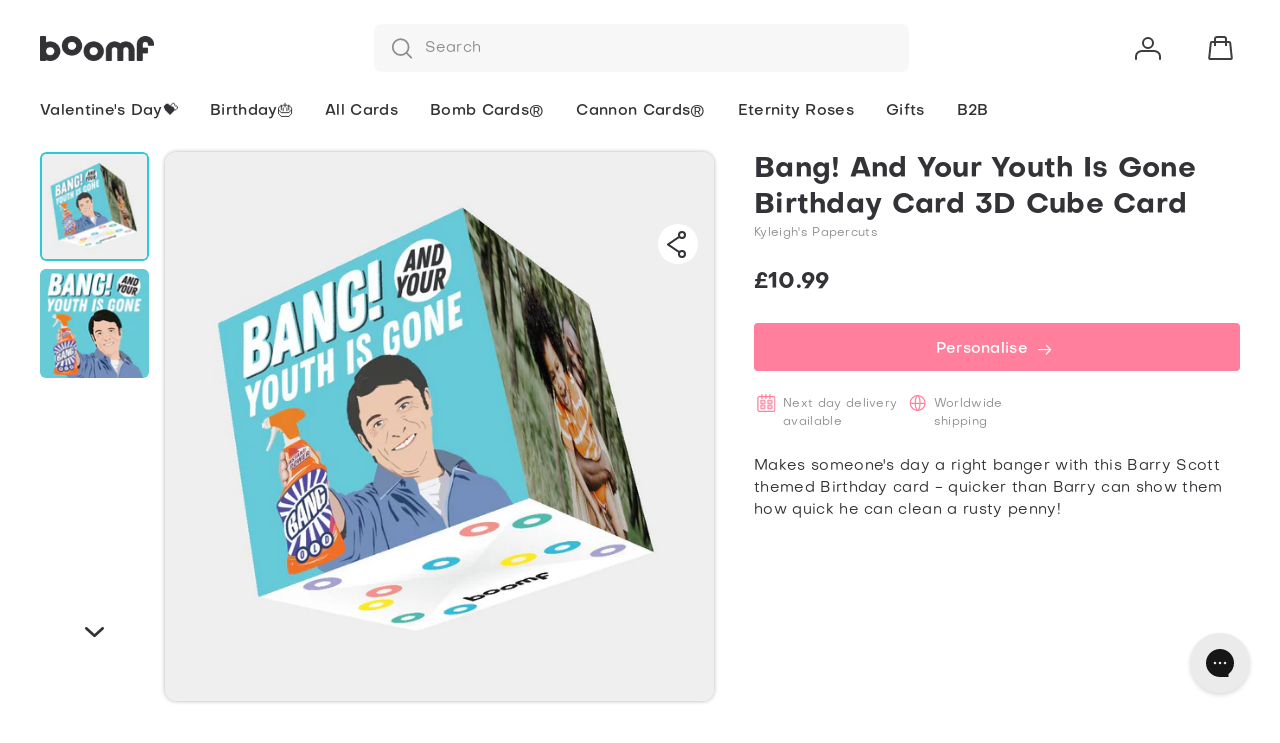

--- FILE ---
content_type: text/html; charset=utf-8
request_url: https://boomf.com/collections/meme-birthday-cards/products/bang-and-your-youth-is-gone-boomf-bomb
body_size: 66355
content:
<!doctype html>
<html class="no-js supports-no-cookies" lang="en">





  <head>
 
<script>
  (function () {
    // const allowedDomains = [
    //   'boomf.com',
    //   'boomf-gift.myshopify.com',
    //   'webcache.googleusercontent.com',
    // ];

    // const allowedUrlParts = [
    //   /\.shopifypreview.com$/,
    // ];

    const notAllowedDomains = [
      'playmsn.com',
    ]

    const originalUrl = 'https://boomf.com/';

    // const foundDomain = allowedDomains.findIndex((allowedDomain) => window.location.hostname === allowedDomain);
    // if (foundDomain !== -1) {
    //   return true;
    // }

    // const foundUrlPart = allowedUrlParts.findIndex((urlPart) => urlPart.test(window.location.hostname));
    // if (foundUrlPart !== -1) {
    //   return true;
    // }

    const foundDomain = notAllowedDomains.findIndex((notAllowedDomain) => window.location.hostname === notAllowedDomain);
    if (foundDomain === -1) {
      return true;
    }

    redirectToOriginalSite();

    const links = document.getElementsByTagName('a');
    const btns = document.getElementsByTagName('button');
    const typeSubmitInputs = document.querySelector('input[type=submit]');
    const typeButtonInputs = document.querySelector('input[type=button]');

    for (let link of links) {
      link.addEventListener('click', (event) => {
        event.preventDefault();
        redirectToOriginalSite();
      });
    }

    for (let btn of btns) {
      btn.addEventListener('click', (event) => {
        event.preventDefault();
        redirectToOriginalSite();
      });
    }

    for (let typeSubmitInput of typeSubmitInputs) {
      typeSubmitInput.addEventListener('click', (event) => {
        event.preventDefault();
        redirectToOriginalSite();
      });
    }

    for (let typeButtonInput of typeButtonInputs) {
      typeButtonInput.addEventListener('click', (event) => {
        event.preventDefault();
        redirectToOriginalSite();
      });
    }

    function redirectToOriginalSite() {
      window.location.href = originalUrl;
    }
  })()

</script>



    
    <link rel="preconnect" href="https://cdn.shopify.com" crossorigin><link rel="preconnect" href="https://fonts.shopifycdn.com" crossorigin>
      <meta name="viewport" content="width=device-width, initial-scale=1.0, height=device-height, minimum-scale=1.0">
    

    

    <meta charset="utf-8">
<meta http-equiv="X-UA-Compatible" content="IE=edge">

<meta name="theme-color" content="#2edbe3">
<meta name="msvalidate.01" content="679E41C7F648FC05F3A34876383A9411" />

<link rel="canonical" href="https://boomf.com/products/bang-and-your-youth-is-gone-boomf-bomb">




<meta property="og:site_name" content="Boomf">
<meta property="og:url" content="https://boomf.com/products/bang-and-your-youth-is-gone-boomf-bomb">
<meta property="og:title" content="Bang! And Your Youth Is Gone Birthday Card 3D Cube Card">
<meta property="og:type" content="product">
<meta property="og:description" content="Makes someone&#39;s day a right banger with this Barry Scott themed Birthday card - quicker than Barry can show them how quick he can clean a rusty penny!">
  <meta property="product:availability" content="instock">
  <meta property="product:price:amount" content="10.99">
  <meta property="product:price:currency" content="GBP"><meta property="og:image" content="http://boomf.com/cdn/shop/products/bf5f51a8946c7c4e42da9ed1e1c45f443febba8f7724d131c9b598ca28652f25d7d5c44c08a621f99c56e3b8ada2adcfaeb8e5a6345c7794dde6ed873d614e56.jpg?v=1652658469">
      <meta property="og:image:secure_url" content="https://boomf.com/cdn/shop/products/bf5f51a8946c7c4e42da9ed1e1c45f443febba8f7724d131c9b598ca28652f25d7d5c44c08a621f99c56e3b8ada2adcfaeb8e5a6345c7794dde6ed873d614e56.jpg?v=1652658469">
      <meta property="og:image:width" content="1000">
      <meta property="og:image:height" content="1000">
      <meta property="og:image:alt" content="Bang! And Your Youth Is Gone Birthday Card 3D Cube Card"><meta property="og:image" content="http://boomf.com/cdn/shop/products/wcaCPm4vLwxV-barry_scott.jpg?v=1652658469">
      <meta property="og:image:secure_url" content="https://boomf.com/cdn/shop/products/wcaCPm4vLwxV-barry_scott.jpg?v=1652658469">
      <meta property="og:image:width" content="2000">
      <meta property="og:image:height" content="2000">
      <meta property="og:image:alt" content="Bang! And Your Youth Is Gone Birthday Card 3D Cube Card">

<meta name="twitter:site" content="@">
<meta name="twitter:card" content="summary_large_image">
<meta name="twitter:title" content="Bang! And Your Youth Is Gone Birthday Card 3D Cube Card">
<meta name="twitter:description" content="Makes someone&#39;s day a right banger with this Barry Scott themed Birthday card - quicker than Barry can show them how quick he can clean a rusty penny!">

<link rel="shortcut icon" href="//boomf.com/cdn/shop/files/Boomf-fav-icon.png?crop=center&height=32&v=1652268639&width=32" type="image/png"
        crossorigin>


<title>Bang! And Your Youth Is Gone Birthday Card 3D Cube Card
&ndash; Boomf</title>
<meta name="description" content="Makes someone&#39;s day a right banger with this Barry Scott themed Birthday card - quicker than Barry can show them how quick he can clean a rusty penny!">



<!-- Begin TVSquared Tracking Code -->

<script type="text/javascript">

  var _tvq = window._tvq = window._tvq || [];

  (function () {

    var u = (("https:" == document.location.protocol) ? "https://collector-5316.tvsquared.com/" : "http://collector-5316.tvsquared.com/");

    _tvq.push(['setSiteId', "TV-45638136-1"]);

    _tvq.push(['setTrackerUrl', u + 'tv2track.php']);

    _tvq.push([function () {

      this.deleteCustomVariable(5, 'page')

    }]);

    _tvq.push(['trackPageView']);

    var d = document,

      g = d.createElement('script'),

      s = d.getElementsByTagName('script')[0];

    g.type = 'text/javascript';

    g.defer = true;

    g.async = true;

    g.src = u + 'tv2track.js';

    s.parentNode.insertBefore(g, s);

  })();

</script>

<!-- End TVSquared Tracking Code -->
<!-- Begin TVSquared Tracking Code -->

<script type="text/javascript">

  var _tvq = window._tvq = window._tvq || [];

  window.tvTrackingScript2 = function ({actionName, productName}) {
    var session = {

      'user': ''

    };

    var actionname = actionName ?? '';

    var action = {

      'rev': '',

      'prod': productName ?? '',

      'id': '',

      'promo': ''

    };


    var u = (("https:" == document.location.protocol) ? "https://collector-5316.tvsquared.com/" : "http://collector-5316.tvsquared.com/");

    _tvq.push(['setSiteId', "TV-45638136-1"]);

    _tvq.push(['setTrackerUrl', u + 'tv2track.php']);

    _tvq.push([function () {

      this.setCustomVariable(5, 'session', JSON2.stringify(session), 'visit')

    }]);

    _tvq.push([function () {

      this.setCustomVariable(5, actionname, JSON2.stringify(action), 'page')

    }]);

    _tvq.push(['trackPageView']);

    var d = document,

      g = d.createElement('script'),

      s = d.getElementsByTagName('script')[0];

    g.type = 'text/javascript';

    g.defer = true;

    g.async = true;

    g.src = u + 'tv2track.js';

    s.parentNode.insertBefore(g, s);

  };

</script>

<!-- End TVSquared Tracking Code -->
<style>

  
  

  :root {
    --color-accent: #2edbe3;
    --color-body-text: #3d3d3d;
    --base-secondary-text: #767676;
    --color-main-background: #ffffff;
    --color-border: #bdbdbd;
    --base-footer-background: #f8f8f8;
    --base-accordion-background: #f1f1f1;
    --base-links: #2edbe3;
    --base-sale-price: #ED0000;
    --base-icons: #000;
    --base-icons-on-hover: #333;
    --base-secondary-background: #f1f1f1;
    --base-border: #e5e5e5;

    /* Theme colours */
    --theme-primary-colours-primary: #2edbe3;
    --theme-primary-colours-primary-light: #2acbd8;
    --theme-primary-colours-primary-dark: #01aeb7;
    --theme-primary-colours-secondary: #ff328b;
    --theme-primary-colours-secondary-light: #ff8fc0;
    --theme-primary-colours-secondary-dark: #fd006f;

    /* Greyscale colours */
    --theme-primary-colours-greyscale-white: #fff;
    --theme-primary-colours-greyscale-grey-lightest: #f5f5f5;
    --theme-primary-colours-greyscale-grey-lighter: #d6d6d6;
    --theme-primary-colours-greyscale-grey-dark: #717171;
    --theme-primary-colours-greyscale-grey-darkest: #3d3d3d;
    --theme-primary-colours-greyscale-grey-black: #222;
    --theme-primary-colours-greyscale-grey-light: #a3a3a3;

    /* Status colours */
    --status-success-colours-success: #1fd160;
    --status-success-colours-success-light: #d2fcd1;
    --status-success-colours-success-dark: #0f965b;
    --status-success-colours-warning: #ffaa00;
    --status-success-colours-warning-light: #fff4cc;
    --status-success-colours-warning-dark: #b76d00;
    --status-info-colours-info: #0a74ff;
    --status-info-colours-info-light: #ceebff;
    --status-info-colours-info-dark: #0542b7;
    --status-danger-colours-danger: #ff4130;
    --status-danger-colours-danger-light: #ffe6d9;
    --status-danger-colours-danger-dark: #b71825;

    /* Other colors */
    --color-turquoise-blue: #75dee7;
    --color-turquoise: #2acbd8;
    --color-white: #ffffff;
    --color-pink: #ff7f9c;
    --color-blue: #2367e7;
    --color-yellow: #ffcc33;
    --gray-blue: #323237;
    --color-red: #FA323C;
    --color-telegray: #8E8E8E;
    --color-red-light: #ff4500;
    --color-gainsborough: #e5e5e5;
    --color-signal-black: #333333;

    /* Messages */
    --messages-error: #da1d28;
    --messages-success: #27ae60;

    /* Customizable */
    --customizable-base-text: #fff;

    /* Labels */
    --labels-sale-background: #ED0000;
    --labels-soldout-background: #767676;
    --labels-new-background: #000000;
    --labels-sale-text: #ffffff;
    --labels-soldout-text: #ffffff;
    --labels-new-text: #ffffff;

    /* Font library */--font-heading: 'Objectivity', 'Arial', 'Helvetica Neue', 'Helvetica', sans-serif;
    --font-body: 'Objectivity', 'Arial', 'Helvetica Neue', 'Helvetica', sans-serif;
    --font-body-weight: 400;
    --font-heading-weight: 700;
    --font-body-style: normal;
    --font-heading-style: normal;/* Base text settings */
    --font-size-base: 16px;
    --heading-font-size: 40px;
    --font-body-bold-weight: bold;

    /* Project variables */
    --header-logo-width-mobile: 100px;
    --header-logo-width-desktop: 109px;

    /* Default button colors */
    --button-text-color: #ffffff;
    --button-hover-text-color: #ffffff;
    --button-focus-text-color: #ffffff;
    --button-border-color: #2edbe3;
    --button-hover-border-color: #85ecf1;
    --button-focus-border-color: #01aeb7;
    --button-background-color: #2edbe3;
    --button-hover-background-color: #85ecf1;
    --button-focus-background-color: #01aeb7;
    --button-text-on-disabled: #ffffff;
    --button-border-on-disabled: #d6d6d6;
    --button-background-on-disabled: #d6d6d6;
    --button-border-radius: 4px;

    /* Secondary button colors */
    --secondary-button-text-color: #222222;
    --secondary-button-hover-text-color: #222222;
    --secondary-button-focus-text-color: #222222;
    --secondary-button-border-color: #ffffff;
    --secondary-button-hover-border-color: #ffffff;
    --secondary-button-focus-border-color: #ffffff;
    --secondary-button-background-color: #ffffff;
    --secondary-button-hover-background-color: #ffffff;
    --secondary-button-focus-background-color: #ffffff;
    --secondary-button-text-on-disabled: #ffffff;
    --secondary-button-border-on-disabled: #808080;
    --secondary-button-background-on-disabled: #808080;

    /* Checkout button colors */
    --checkout-button-text-color: #ffffff;
    --checkout-button-hover-text-color: #ffffff;
    --checkout-button-focus-text-color: #ffffff;
    --checkout-button-background-color: #2edbe3;
    --checkout-button-hover-background-color: #85ecf1;
    --checkout-button-focus-background-color: #01aeb7;
    --checkout-button-border-color: #2edbe3;
    --checkout-button-hover-border-color: #85ecf1;
    --checkout-button-focus-border-color: #01aeb7;

  
  }

  
</style>
<style data-shopify>



  /* Regular */
  @font-face {
    font-family: 'Objectivity';
    src: url(//boomf.com/cdn/shop/t/260/assets/Objectivity-Regular.woff2?v=162755530537256554601727347467) format('woff2'),
         url(//boomf.com/cdn/shop/t/260/assets/Objectivity-Regular.otf?v=175021194620691090321727347467) format('otf');
    font-weight: 400;
    font-style: normal;
    font-display: swap;
  }
  @font-face {
    font-family: 'Objectivity';
    src: url(//boomf.com/cdn/shop/t/260/assets/Objectivity-RegularSlanted.woff2?v=87776499595279989201727347467) format('woff2'),
         url(//boomf.com/cdn/shop/t/260/assets/Objectivity-RegularSlanted.otf?v=139841041805710667941727347467) format('otf');
    font-weight: 400;
    font-style: italic;
    font-display: swap;
  }

  /* Medium */
  @font-face {
    font-family: 'Objectivity';
    src: url(//boomf.com/cdn/shop/t/260/assets/Objectivity-Medium.woff2?v=122114936756957863751727347467) format('woff2'),
         url(//boomf.com/cdn/shop/t/260/assets/Objectivity-Medium.otf?v=176651212340134179581727347467) format('otf');
    font-weight: 500;
    font-style: normal;
    font-display: swap;
  }
  @font-face {
    font-family: 'Objectivity';
    src: url(//boomf.com/cdn/shop/t/260/assets/Objectivity-MediumSlanted.woff2?v=4103689596723101031727347467) format('woff2'),
         url(//boomf.com/cdn/shop/t/260/assets/Objectivity-MediumSlanted.otf?v=85012365021462422841727347467) format('otf');
    font-weight: 500;
    font-style: italic;
    font-display: swap;
  }

  /* Bold */
  @font-face {
    font-family: 'Objectivity';
    src: url(//boomf.com/cdn/shop/t/260/assets/Objectivity-Bold.woff2?v=25771655514684895511727347467) format('woff2'),
         url(//boomf.com/cdn/shop/t/260/assets/Objectivity-Bold.otf?v=8906941579446455641727347467) format('otf');
    font-weight: 700;
    font-style: normal;
    font-display: swap;
  }
  @font-face {
    font-family: 'Objectivity';
    src: url(//boomf.com/cdn/shop/t/260/assets/Objectivity-BoldSlanted.woff2?v=110219932393952947591727347467) format('woff2'),
         url(//boomf.com/cdn/shop/t/260/assets/Objectivity-BoldSlanted.otf?v=37150546969401470551727347467) format('otf');
    font-weight: 700;
    font-style: italic;
    font-display: swap;
  }
  @font-face {
  font-family: 'Fontello';
  src: url(//boomf.com/cdn/shop/t/260/assets/fontello.eot?55298651&v=55346666863286576171727347467);
  src: url(//boomf.com/cdn/shop/t/260/assets/fontello.eot?55298651%23iefix&v=55346666863286576171727347467) format('embedded-opentype'),
  url(//boomf.com/cdn/shop/t/260/assets/fontello.woff2?55298651&v=29421295370534627271727347467) format('woff2'),
  url(//boomf.com/cdn/shop/t/260/assets/fontello.woff?55298651&v=39836359608810073911727347467) format('woff'),
  url(//boomf.com/cdn/shop/t/260/assets/fontello.ttf?55298651&v=168943925898921680311727347467) format('truetype'),
  url(//boomf.com/cdn/shop/t/260/assets/fontello.svg?55298651%23fontello&v=3159126217006901201727347467) format('svg');
  font-weight: normal;
  font-style: normal;
  font-display: swap;
  }

  .icon-slider-arrow-right:before { content: '\e800'; } /* '' */
  .icon-facebook:before { content: '\e801'; } /* '' */
  .icon-twitter:before { content: '\e802'; } /* '' */
  .icon-pinterest:before { content: '\e803'; } /* '' */
  .icon-arrow-down:before { content: '\e804'; } /* '' */
  .icon-stroke-right:before { content: '\e805'; } /* '' */
  .icon-search:before { content: '\e806'; } /* '' */
  .icon-arrow-short:before { content: '\e807'; } /* '' */
  .icon-instagram:before { content: '\e808'; } /* '' */
  .icon-tiktok:before { content: '\e809'; } /* '' */
  .icon-youtube:before { content: '\e80a'; } /* '' */
  .icon-like:before { content: '\e80b'; } /* '' */
  .icon-active-like:before { content: '\e80c'; } /* '' */
  .icon-cross:before { content: '\e80d'; } /* '' */
  .icon-settings:before { content: '\e80e'; } /* '' */
  .icon-checked:before { content: '\e80f'; } /* '' */


</style>
<link href="//boomf.com/cdn/shop/t/260/assets/layout.theme.css?v=147538643038037893761731672214" rel="stylesheet"><link href="//boomf.com/cdn/shop/t/260/assets/custom-theme.css?v=123640860486382923541727347467" rel="stylesheet" type="text/css" media="all" />
<script>
  document.documentElement.className = document.documentElement.className.replace('no-js', '');

  window.theme = {
    cartState: {"note":null,"attributes":{},"original_total_price":0,"total_price":0,"total_discount":0,"total_weight":0.0,"item_count":0,"items":[],"requires_shipping":false,"currency":"GBP","items_subtotal_price":0,"cart_level_discount_applications":[],"checkout_charge_amount":0},
    template: "product",
    strings: {
      addToCart: "Add to Cart",
      soldOut: "Sold Out",
      unavailable: "Unavailable"
    },
    homepage: {
      featured_collection_with_gallery: {
        show_all: "Show all"
      }
    },
    header: {
      favourites: "Favourites"
    },
    cart: {
      // quantity: "Qty:",
      continue_shipping: "Continue shopping",
      product: "Product",
      price: "Price",
      quantity: "Quantity",
      total: "Total",
      title: "Shopping Cart",
      empty: "Your cart is currently empty.",
      continue_browsing_html: "\u003ca href=\"\/collections\/all\"\u003eContinue browsing here\u003c\/a\u003e.",
      note: "Special instructions for seller",
      cookies: "Enable cookies to use the shopping cart",
      savings: "You’re saving",
      shipping_at_checkout: "Shipping \u0026amp; taxes calculated at checkout",
      checkout: "Check Out",
      remove: "Remove",
      discounted_price: "Discounted price",
      original_price: "Original price",
      continue_shipping_html: "\u003ca href=\"#\"\u003eContinue shopping\u003c\/a\u003e",
      just_added_to_your_cart: "Just added to your cart",
      view_cart: "View cart",
      special_instructions_placeholder: "View Special instructions for seller",
      addToCart: "Add to cart",
      soldOut: "Sold Out",
      icon_label: "Basket"
    },
    icons: {
      cart: 


"\u003csvg class=\"icon icon--cart\" width=\"25\" height=\"24\" viewBox=\"0 0 25 24\" fill=\"none\" xmlns=\"http:\/\/www.w3.org\/2000\/svg\"\u003e\n    \u003cpath d=\"M18 10V3C18 1.89543 17.1046 1 16 1H9C7.89543 1 7 1.89543 7 3V10\" stroke=\"#323237\" stroke-width=\"2\"\/\u003e\n    \u003cpath d=\"M3.80052 6H21.1995C21.7112 6 22.1404 6.38637 22.194 6.89532L23.7729 21.8953C23.8351 22.4858 23.3721 23 22.7784 23H2.22158C1.62788 23 1.16492 22.4858 1.22707 21.8953L2.80602 6.89532C2.85959 6.38637 3.28876 6 3.80052 6Z\" stroke=\"#323237\" stroke-width=\"2\"\/\u003e\n  \u003c\/svg\u003e"


    },
    product: {
      regular_price: "Regular price",
      quantity: "Quantity",
      color_title: "Color"
    },
    collection: {
      full_description: "Sending a meme birthday card is a great way to show your friend or family member how much you know what makes them laugh. You don’t have to be an expert in memes to know that the best ones are often the simple ones or those that everyone can relate to. If you want to step up your card game, we’ve got some great ideas on how to design the cutest meme-themed birthday cards ever!",
      read_more: "Read more",
      read_less: "Read less"
    },
    newsletter: {
      success_message: "Thank you \n for subscribing!",
      error_message: "Please enter an email address",
    },
    placeholder_data: "[data-uri]",
    placeholder_image: "//boomf.com/cdn/shop/t/260/assets/img-placeholder.png?v=149528732049019734111727347467",
    dynamic_button_placeholder: "Buy it now",
    moneyFormat: "£{{amount}}",
    published_locales: [
      
      {
        name: "English",
        iso_code: "en",
        root_url: "\/",
        primary: true
      }
      
    ]
  };

  
</script>

<script src="https://www.googleoptimize.com/optimize.js?id=OPT-5DTXHS7"></script>
<script>
  (function(h,o,t,j,a,r){
    h.hj=h.hj||function(){(h.hj.q=h.hj.q||[]).push(arguments)};
    h._hjSettings={hjid:3131143,hjsv:6};
    a=o.getElementsByTagName('head')[0];
    r=o.createElement('script');r.async=1;
    r.src=t+h._hjSettings.hjid+j+h._hjSettings.hjsv;
    a.appendChild(r);
  })(window,document,'https://static.hotjar.com/c/hotjar-','.js?sv=');
</script><!-- Global site tag (gtag.js) - Google Ads: 1021662619 -->
<script async src="https://www.googletagmanager.com/gtag/js?id=AW-1021662619"></script>
<script>
  window.dataLayer = window.dataLayer || [];
  function gtag(){dataLayer.push(arguments);}
  gtag('js', new Date());

  gtag('config', 'AW-1021662619');
</script>

<!-- Clarity tracking code -->
<script type="text/javascript">
  (function(c,l,a,r,i,t,y){
      c[a]=c[a]||function(){(c[a].q=c[a].q||[]).push(arguments)};
      t=l.createElement(r);t.async=1;t.src="https://www.clarity.ms/tag/"+i;
      y=l.getElementsByTagName(r)[0];y.parentNode.insertBefore(t,y);
  })(window, document, "clarity", "script", "cbmwg3xgq3");
</script>
<!-- Clarity tracking code -->
<link href="//boomf.com/cdn/shop/t/260/assets/custom_cart_styles.css?v=91447652197723925551746693900" rel="stylesheet" type="text/css" media="all" />

    <script>window.performance && window.performance.mark && window.performance.mark('shopify.content_for_header.start');</script><meta name="google-site-verification" content="uqGMX-f7BNml798FRIOLx4IAlXutlH86URN7c38M8qo">
<meta name="google-site-verification" content="AIrp8iukU0pA46HWo74rmWbJGBfQcP38GVFBBz5L4ac">
<meta name="facebook-domain-verification" content="a3t8q14me0zir3gvkcs69paacs19sc">
<meta name="google-site-verification" content="72GxkXexFNn3pzapawQjqOMesABAuRKmdZyYruIGmao">
<meta id="shopify-digital-wallet" name="shopify-digital-wallet" content="/59762606247/digital_wallets/dialog">
<meta name="shopify-checkout-api-token" content="311340780991fe5b3bedb42d55836749">
<meta id="in-context-paypal-metadata" data-shop-id="59762606247" data-venmo-supported="false" data-environment="production" data-locale="en_US" data-paypal-v4="true" data-currency="GBP">
<link rel="alternate" type="application/json+oembed" href="https://boomf.com/products/bang-and-your-youth-is-gone-boomf-bomb.oembed">
<script async="async" src="/checkouts/internal/preloads.js?locale=en-GB"></script>
<link rel="preconnect" href="https://shop.app" crossorigin="anonymous">
<script async="async" src="https://shop.app/checkouts/internal/preloads.js?locale=en-GB&shop_id=59762606247" crossorigin="anonymous"></script>
<script id="apple-pay-shop-capabilities" type="application/json">{"shopId":59762606247,"countryCode":"GB","currencyCode":"GBP","merchantCapabilities":["supports3DS"],"merchantId":"gid:\/\/shopify\/Shop\/59762606247","merchantName":"Boomf","requiredBillingContactFields":["postalAddress","email"],"requiredShippingContactFields":["postalAddress","email"],"shippingType":"shipping","supportedNetworks":["visa","maestro","masterCard","discover","elo"],"total":{"type":"pending","label":"Boomf","amount":"1.00"},"shopifyPaymentsEnabled":true,"supportsSubscriptions":true}</script>
<script id="shopify-features" type="application/json">{"accessToken":"311340780991fe5b3bedb42d55836749","betas":["rich-media-storefront-analytics"],"domain":"boomf.com","predictiveSearch":true,"shopId":59762606247,"locale":"en"}</script>
<script>var Shopify = Shopify || {};
Shopify.shop = "boomf-gift.myshopify.com";
Shopify.locale = "en";
Shopify.currency = {"active":"GBP","rate":"1.0"};
Shopify.country = "GB";
Shopify.theme = {"name":"Copy of boomf-gift\/live","id":139642831015,"schema_name":"Starter theme","schema_version":"1.0.0","theme_store_id":null,"role":"main"};
Shopify.theme.handle = "null";
Shopify.theme.style = {"id":null,"handle":null};
Shopify.cdnHost = "boomf.com/cdn";
Shopify.routes = Shopify.routes || {};
Shopify.routes.root = "/";</script>
<script type="module">!function(o){(o.Shopify=o.Shopify||{}).modules=!0}(window);</script>
<script>!function(o){function n(){var o=[];function n(){o.push(Array.prototype.slice.apply(arguments))}return n.q=o,n}var t=o.Shopify=o.Shopify||{};t.loadFeatures=n(),t.autoloadFeatures=n()}(window);</script>
<script>
  window.ShopifyPay = window.ShopifyPay || {};
  window.ShopifyPay.apiHost = "shop.app\/pay";
  window.ShopifyPay.redirectState = null;
</script>
<script id="shop-js-analytics" type="application/json">{"pageType":"product"}</script>
<script defer="defer" async type="module" src="//boomf.com/cdn/shopifycloud/shop-js/modules/v2/client.init-shop-cart-sync_WVOgQShq.en.esm.js"></script>
<script defer="defer" async type="module" src="//boomf.com/cdn/shopifycloud/shop-js/modules/v2/chunk.common_C_13GLB1.esm.js"></script>
<script defer="defer" async type="module" src="//boomf.com/cdn/shopifycloud/shop-js/modules/v2/chunk.modal_CLfMGd0m.esm.js"></script>
<script type="module">
  await import("//boomf.com/cdn/shopifycloud/shop-js/modules/v2/client.init-shop-cart-sync_WVOgQShq.en.esm.js");
await import("//boomf.com/cdn/shopifycloud/shop-js/modules/v2/chunk.common_C_13GLB1.esm.js");
await import("//boomf.com/cdn/shopifycloud/shop-js/modules/v2/chunk.modal_CLfMGd0m.esm.js");

  window.Shopify.SignInWithShop?.initShopCartSync?.({"fedCMEnabled":true,"windoidEnabled":true});

</script>
<script>
  window.Shopify = window.Shopify || {};
  if (!window.Shopify.featureAssets) window.Shopify.featureAssets = {};
  window.Shopify.featureAssets['shop-js'] = {"shop-cart-sync":["modules/v2/client.shop-cart-sync_DuR37GeY.en.esm.js","modules/v2/chunk.common_C_13GLB1.esm.js","modules/v2/chunk.modal_CLfMGd0m.esm.js"],"init-fed-cm":["modules/v2/client.init-fed-cm_BucUoe6W.en.esm.js","modules/v2/chunk.common_C_13GLB1.esm.js","modules/v2/chunk.modal_CLfMGd0m.esm.js"],"shop-toast-manager":["modules/v2/client.shop-toast-manager_B0JfrpKj.en.esm.js","modules/v2/chunk.common_C_13GLB1.esm.js","modules/v2/chunk.modal_CLfMGd0m.esm.js"],"init-shop-cart-sync":["modules/v2/client.init-shop-cart-sync_WVOgQShq.en.esm.js","modules/v2/chunk.common_C_13GLB1.esm.js","modules/v2/chunk.modal_CLfMGd0m.esm.js"],"shop-button":["modules/v2/client.shop-button_B_U3bv27.en.esm.js","modules/v2/chunk.common_C_13GLB1.esm.js","modules/v2/chunk.modal_CLfMGd0m.esm.js"],"init-windoid":["modules/v2/client.init-windoid_DuP9q_di.en.esm.js","modules/v2/chunk.common_C_13GLB1.esm.js","modules/v2/chunk.modal_CLfMGd0m.esm.js"],"shop-cash-offers":["modules/v2/client.shop-cash-offers_BmULhtno.en.esm.js","modules/v2/chunk.common_C_13GLB1.esm.js","modules/v2/chunk.modal_CLfMGd0m.esm.js"],"pay-button":["modules/v2/client.pay-button_CrPSEbOK.en.esm.js","modules/v2/chunk.common_C_13GLB1.esm.js","modules/v2/chunk.modal_CLfMGd0m.esm.js"],"init-customer-accounts":["modules/v2/client.init-customer-accounts_jNk9cPYQ.en.esm.js","modules/v2/client.shop-login-button_DJ5ldayH.en.esm.js","modules/v2/chunk.common_C_13GLB1.esm.js","modules/v2/chunk.modal_CLfMGd0m.esm.js"],"avatar":["modules/v2/client.avatar_BTnouDA3.en.esm.js"],"checkout-modal":["modules/v2/client.checkout-modal_pBPyh9w8.en.esm.js","modules/v2/chunk.common_C_13GLB1.esm.js","modules/v2/chunk.modal_CLfMGd0m.esm.js"],"init-shop-for-new-customer-accounts":["modules/v2/client.init-shop-for-new-customer-accounts_BUoCy7a5.en.esm.js","modules/v2/client.shop-login-button_DJ5ldayH.en.esm.js","modules/v2/chunk.common_C_13GLB1.esm.js","modules/v2/chunk.modal_CLfMGd0m.esm.js"],"init-customer-accounts-sign-up":["modules/v2/client.init-customer-accounts-sign-up_CnczCz9H.en.esm.js","modules/v2/client.shop-login-button_DJ5ldayH.en.esm.js","modules/v2/chunk.common_C_13GLB1.esm.js","modules/v2/chunk.modal_CLfMGd0m.esm.js"],"init-shop-email-lookup-coordinator":["modules/v2/client.init-shop-email-lookup-coordinator_CzjY5t9o.en.esm.js","modules/v2/chunk.common_C_13GLB1.esm.js","modules/v2/chunk.modal_CLfMGd0m.esm.js"],"shop-follow-button":["modules/v2/client.shop-follow-button_CsYC63q7.en.esm.js","modules/v2/chunk.common_C_13GLB1.esm.js","modules/v2/chunk.modal_CLfMGd0m.esm.js"],"shop-login-button":["modules/v2/client.shop-login-button_DJ5ldayH.en.esm.js","modules/v2/chunk.common_C_13GLB1.esm.js","modules/v2/chunk.modal_CLfMGd0m.esm.js"],"shop-login":["modules/v2/client.shop-login_B9ccPdmx.en.esm.js","modules/v2/chunk.common_C_13GLB1.esm.js","modules/v2/chunk.modal_CLfMGd0m.esm.js"],"lead-capture":["modules/v2/client.lead-capture_D0K_KgYb.en.esm.js","modules/v2/chunk.common_C_13GLB1.esm.js","modules/v2/chunk.modal_CLfMGd0m.esm.js"],"payment-terms":["modules/v2/client.payment-terms_BWmiNN46.en.esm.js","modules/v2/chunk.common_C_13GLB1.esm.js","modules/v2/chunk.modal_CLfMGd0m.esm.js"]};
</script>
<script>(function() {
  var isLoaded = false;
  function asyncLoad() {
    if (isLoaded) return;
    isLoaded = true;
    var urls = ["https:\/\/shy.elfsight.com\/p\/platform.js?shop=boomf-gift.myshopify.com","https:\/\/dr4qe3ddw9y32.cloudfront.net\/awin-shopify-integration-code.js?aid=30703\u0026v=shopifyApp_5.2.3\u0026ts=1756305095709\u0026shop=boomf-gift.myshopify.com","https:\/\/app.getinterlinks.com\/interlink-js?shop=boomf-gift.myshopify.com","https:\/\/config.gorgias.chat\/bundle-loader\/01GYCCJ7XTQ59XSYGGN8JR338X?source=shopify1click\u0026shop=boomf-gift.myshopify.com","https:\/\/cba.bestfreecdn.com\/storage\/js\/cba-59762606247.js?ver=73\u0026shop=boomf-gift.myshopify.com","https:\/\/public.9gtb.com\/loader.js?g_cvt_id=55f5c30f-c3eb-4a27-9984-6b1f19f1a291\u0026shop=boomf-gift.myshopify.com"];
    for (var i = 0; i < urls.length; i++) {
      var s = document.createElement('script');
      s.type = 'text/javascript';
      s.async = true;
      s.src = urls[i];
      var x = document.getElementsByTagName('script')[0];
      x.parentNode.insertBefore(s, x);
    }
  };
  if(window.attachEvent) {
    window.attachEvent('onload', asyncLoad);
  } else {
    window.addEventListener('load', asyncLoad, false);
  }
})();</script>
<script id="__st">var __st={"a":59762606247,"offset":0,"reqid":"d1a102a9-cba3-413f-8479-b5234ee937f6-1769551457","pageurl":"boomf.com\/collections\/meme-birthday-cards\/products\/bang-and-your-youth-is-gone-boomf-bomb","u":"7d3b9cc18908","p":"product","rtyp":"product","rid":7341099319463};</script>
<script>window.ShopifyPaypalV4VisibilityTracking = true;</script>
<script id="captcha-bootstrap">!function(){'use strict';const t='contact',e='account',n='new_comment',o=[[t,t],['blogs',n],['comments',n],[t,'customer']],c=[[e,'customer_login'],[e,'guest_login'],[e,'recover_customer_password'],[e,'create_customer']],r=t=>t.map((([t,e])=>`form[action*='/${t}']:not([data-nocaptcha='true']) input[name='form_type'][value='${e}']`)).join(','),a=t=>()=>t?[...document.querySelectorAll(t)].map((t=>t.form)):[];function s(){const t=[...o],e=r(t);return a(e)}const i='password',u='form_key',d=['recaptcha-v3-token','g-recaptcha-response','h-captcha-response',i],f=()=>{try{return window.sessionStorage}catch{return}},m='__shopify_v',_=t=>t.elements[u];function p(t,e,n=!1){try{const o=window.sessionStorage,c=JSON.parse(o.getItem(e)),{data:r}=function(t){const{data:e,action:n}=t;return t[m]||n?{data:e,action:n}:{data:t,action:n}}(c);for(const[e,n]of Object.entries(r))t.elements[e]&&(t.elements[e].value=n);n&&o.removeItem(e)}catch(o){console.error('form repopulation failed',{error:o})}}const l='form_type',E='cptcha';function T(t){t.dataset[E]=!0}const w=window,h=w.document,L='Shopify',v='ce_forms',y='captcha';let A=!1;((t,e)=>{const n=(g='f06e6c50-85a8-45c8-87d0-21a2b65856fe',I='https://cdn.shopify.com/shopifycloud/storefront-forms-hcaptcha/ce_storefront_forms_captcha_hcaptcha.v1.5.2.iife.js',D={infoText:'Protected by hCaptcha',privacyText:'Privacy',termsText:'Terms'},(t,e,n)=>{const o=w[L][v],c=o.bindForm;if(c)return c(t,g,e,D).then(n);var r;o.q.push([[t,g,e,D],n]),r=I,A||(h.body.append(Object.assign(h.createElement('script'),{id:'captcha-provider',async:!0,src:r})),A=!0)});var g,I,D;w[L]=w[L]||{},w[L][v]=w[L][v]||{},w[L][v].q=[],w[L][y]=w[L][y]||{},w[L][y].protect=function(t,e){n(t,void 0,e),T(t)},Object.freeze(w[L][y]),function(t,e,n,w,h,L){const[v,y,A,g]=function(t,e,n){const i=e?o:[],u=t?c:[],d=[...i,...u],f=r(d),m=r(i),_=r(d.filter((([t,e])=>n.includes(e))));return[a(f),a(m),a(_),s()]}(w,h,L),I=t=>{const e=t.target;return e instanceof HTMLFormElement?e:e&&e.form},D=t=>v().includes(t);t.addEventListener('submit',(t=>{const e=I(t);if(!e)return;const n=D(e)&&!e.dataset.hcaptchaBound&&!e.dataset.recaptchaBound,o=_(e),c=g().includes(e)&&(!o||!o.value);(n||c)&&t.preventDefault(),c&&!n&&(function(t){try{if(!f())return;!function(t){const e=f();if(!e)return;const n=_(t);if(!n)return;const o=n.value;o&&e.removeItem(o)}(t);const e=Array.from(Array(32),(()=>Math.random().toString(36)[2])).join('');!function(t,e){_(t)||t.append(Object.assign(document.createElement('input'),{type:'hidden',name:u})),t.elements[u].value=e}(t,e),function(t,e){const n=f();if(!n)return;const o=[...t.querySelectorAll(`input[type='${i}']`)].map((({name:t})=>t)),c=[...d,...o],r={};for(const[a,s]of new FormData(t).entries())c.includes(a)||(r[a]=s);n.setItem(e,JSON.stringify({[m]:1,action:t.action,data:r}))}(t,e)}catch(e){console.error('failed to persist form',e)}}(e),e.submit())}));const S=(t,e)=>{t&&!t.dataset[E]&&(n(t,e.some((e=>e===t))),T(t))};for(const o of['focusin','change'])t.addEventListener(o,(t=>{const e=I(t);D(e)&&S(e,y())}));const B=e.get('form_key'),M=e.get(l),P=B&&M;t.addEventListener('DOMContentLoaded',(()=>{const t=y();if(P)for(const e of t)e.elements[l].value===M&&p(e,B);[...new Set([...A(),...v().filter((t=>'true'===t.dataset.shopifyCaptcha))])].forEach((e=>S(e,t)))}))}(h,new URLSearchParams(w.location.search),n,t,e,['guest_login'])})(!0,!0)}();</script>
<script integrity="sha256-4kQ18oKyAcykRKYeNunJcIwy7WH5gtpwJnB7kiuLZ1E=" data-source-attribution="shopify.loadfeatures" defer="defer" src="//boomf.com/cdn/shopifycloud/storefront/assets/storefront/load_feature-a0a9edcb.js" crossorigin="anonymous"></script>
<script crossorigin="anonymous" defer="defer" src="//boomf.com/cdn/shopifycloud/storefront/assets/shopify_pay/storefront-65b4c6d7.js?v=20250812"></script>
<script data-source-attribution="shopify.dynamic_checkout.dynamic.init">var Shopify=Shopify||{};Shopify.PaymentButton=Shopify.PaymentButton||{isStorefrontPortableWallets:!0,init:function(){window.Shopify.PaymentButton.init=function(){};var t=document.createElement("script");t.src="https://boomf.com/cdn/shopifycloud/portable-wallets/latest/portable-wallets.en.js",t.type="module",document.head.appendChild(t)}};
</script>
<script data-source-attribution="shopify.dynamic_checkout.buyer_consent">
  function portableWalletsHideBuyerConsent(e){var t=document.getElementById("shopify-buyer-consent"),n=document.getElementById("shopify-subscription-policy-button");t&&n&&(t.classList.add("hidden"),t.setAttribute("aria-hidden","true"),n.removeEventListener("click",e))}function portableWalletsShowBuyerConsent(e){var t=document.getElementById("shopify-buyer-consent"),n=document.getElementById("shopify-subscription-policy-button");t&&n&&(t.classList.remove("hidden"),t.removeAttribute("aria-hidden"),n.addEventListener("click",e))}window.Shopify?.PaymentButton&&(window.Shopify.PaymentButton.hideBuyerConsent=portableWalletsHideBuyerConsent,window.Shopify.PaymentButton.showBuyerConsent=portableWalletsShowBuyerConsent);
</script>
<script data-source-attribution="shopify.dynamic_checkout.cart.bootstrap">document.addEventListener("DOMContentLoaded",(function(){function t(){return document.querySelector("shopify-accelerated-checkout-cart, shopify-accelerated-checkout")}if(t())Shopify.PaymentButton.init();else{new MutationObserver((function(e,n){t()&&(Shopify.PaymentButton.init(),n.disconnect())})).observe(document.body,{childList:!0,subtree:!0})}}));
</script>
<script id='scb4127' type='text/javascript' async='' src='https://boomf.com/cdn/shopifycloud/privacy-banner/storefront-banner.js'></script><link id="shopify-accelerated-checkout-styles" rel="stylesheet" media="screen" href="https://boomf.com/cdn/shopifycloud/portable-wallets/latest/accelerated-checkout-backwards-compat.css" crossorigin="anonymous">
<style id="shopify-accelerated-checkout-cart">
        #shopify-buyer-consent {
  margin-top: 1em;
  display: inline-block;
  width: 100%;
}

#shopify-buyer-consent.hidden {
  display: none;
}

#shopify-subscription-policy-button {
  background: none;
  border: none;
  padding: 0;
  text-decoration: underline;
  font-size: inherit;
  cursor: pointer;
}

#shopify-subscription-policy-button::before {
  box-shadow: none;
}

      </style>

<script>window.performance && window.performance.mark && window.performance.mark('shopify.content_for_header.end');</script>
    <!--begin-boost-pfs-filter-css-->
      <link rel="preload stylesheet" href="//boomf.com/cdn/shop/t/260/assets/boost-pfs-instant-search.css?v=146474835330714392691727347467" as="style"><link href="//boomf.com/cdn/shop/t/260/assets/boost-pfs-custom.css?v=89150598176716849391727347467" rel="stylesheet" type="text/css" media="all" />
<style data-id="boost-pfs-style">
    .boost-pfs-filter-option-title-text {color: rgba(34,34,34,1);font-size: 16px;font-family: Objectivity;}

    .boost-pfs-filter-tree-v .boost-pfs-filter-option-title-text:before {border-top-color: rgba(34,34,34,1);}

    .boost-pfs-filter-tree-v .boost-pfs-filter-option.boost-pfs-filter-option-collapsed .boost-pfs-filter-option-title-text:before {border-bottom-color: rgba(34,34,34,1);}

    .boost-pfs-filter-tree-h .boost-pfs-filter-option-title-heading:before {border-right-color: rgba(34,34,34,1);
      border-bottom-color: rgba(34,34,34,1);}

    .boost-pfs-filter-refine-by .boost-pfs-filter-option-title h3 {color: rgba(34,34,34,1);}

    .boost-pfs-filter-option-content .boost-pfs-filter-option-item-list .boost-pfs-filter-option-item button,
    .boost-pfs-filter-option-content .boost-pfs-filter-option-item-list .boost-pfs-filter-option-item .boost-pfs-filter-button,
    .boost-pfs-filter-option-range-amount input,
    .boost-pfs-filter-tree-v .boost-pfs-filter-refine-by .boost-pfs-filter-refine-by-items .refine-by-item,
    .boost-pfs-filter-refine-by-wrapper-v .boost-pfs-filter-refine-by .boost-pfs-filter-refine-by-items .refine-by-item,
    .boost-pfs-filter-refine-by .boost-pfs-filter-option-title,
    .boost-pfs-filter-refine-by .boost-pfs-filter-refine-by-items .refine-by-item > a,
    .boost-pfs-filter-refine-by > span,
    .boost-pfs-filter-clear,
    .boost-pfs-filter-clear-all {color: rgba(34,34,34,1);font-size: 16px;font-family: Objectivity;}

    .boost-pfs-filter-tree-h .boost-pfs-filter-pc .boost-pfs-filter-refine-by-items .refine-by-item .boost-pfs-filter-clear .refine-by-type,
    .boost-pfs-filter-refine-by-wrapper-h .boost-pfs-filter-pc .boost-pfs-filter-refine-by-items .refine-by-item .boost-pfs-filter-clear .refine-by-type {color: rgba(34,34,34,1);}

    .boost-pfs-filter-option-multi-level-collections .boost-pfs-filter-option-multi-level-list .boost-pfs-filter-option-item .boost-pfs-filter-button-arrow .boost-pfs-arrow:before,
    .boost-pfs-filter-option-multi-level-tag .boost-pfs-filter-option-multi-level-list .boost-pfs-filter-option-item .boost-pfs-filter-button-arrow .boost-pfs-arrow:before {border-right: 1px solidrgba(34,34,34,1);
      border-bottom: 1px solidrgba(34,34,34,1);}

    .boost-pfs-filter-refine-by-wrapper-v .boost-pfs-filter-refine-by .boost-pfs-filter-refine-by-items .refine-by-item .boost-pfs-filter-clear:after,
    .boost-pfs-filter-refine-by-wrapper-v .boost-pfs-filter-refine-by .boost-pfs-filter-refine-by-items .refine-by-item .boost-pfs-filter-clear:before,
    .boost-pfs-filter-tree-v .boost-pfs-filter-refine-by .boost-pfs-filter-refine-by-items .refine-by-item .boost-pfs-filter-clear:after,
    .boost-pfs-filter-tree-v .boost-pfs-filter-refine-by .boost-pfs-filter-refine-by-items .refine-by-item .boost-pfs-filter-clear:before,
    .boost-pfs-filter-refine-by-wrapper-h .boost-pfs-filter-pc .boost-pfs-filter-refine-by-items .refine-by-item .boost-pfs-filter-clear:after,
    .boost-pfs-filter-refine-by-wrapper-h .boost-pfs-filter-pc .boost-pfs-filter-refine-by-items .refine-by-item .boost-pfs-filter-clear:before,
    .boost-pfs-filter-tree-h .boost-pfs-filter-pc .boost-pfs-filter-refine-by-items .refine-by-item .boost-pfs-filter-clear:after,
    .boost-pfs-filter-tree-h .boost-pfs-filter-pc .boost-pfs-filter-refine-by-items .refine-by-item .boost-pfs-filter-clear:before {border-top-color: rgba(34,34,34,1);}

    .boost-pfs-filter-option-range-slider .noUi-value-horizontal {color: rgba(34,34,34,1);}

    .boost-pfs-filter-tree-mobile-button button,
    .boost-pfs-filter-top-sorting-mobile button {color: rgba(34,34,34,1) !important;font-size: 16px !important;font-family: Objectivity !important;background: rgba(255,255,255,1) !important;}

    .boost-pfs-filter-top-sorting-mobile button > span:after {color: rgba(34,34,34,1) !important;}
  </style>


  


    <!--end-boost-pfs-filter-css-->

  <script id="dcScript">
  var dcCart = {"note":null,"attributes":{},"original_total_price":0,"total_price":0,"total_discount":0,"total_weight":0.0,"item_count":0,"items":[],"requires_shipping":false,"currency":"GBP","items_subtotal_price":0,"cart_level_discount_applications":[],"checkout_charge_amount":0};
  
  
  var dcCustomerId = false;
  var dcCustomerEmail = false;
  var dcCustomerTags = false;
  
  var dcCurrency = '£{{amount}}';
</script>

    <script src="https://www.dwin1.com/30703.js" type="text/javascript" defer="defer"></script>
<!-- BEGIN app block: shopify://apps/klaviyo-email-marketing-sms/blocks/klaviyo-onsite-embed/2632fe16-c075-4321-a88b-50b567f42507 -->












  <script async src="https://static.klaviyo.com/onsite/js/VZ5JNT/klaviyo.js?company_id=VZ5JNT"></script>
  <script>!function(){if(!window.klaviyo){window._klOnsite=window._klOnsite||[];try{window.klaviyo=new Proxy({},{get:function(n,i){return"push"===i?function(){var n;(n=window._klOnsite).push.apply(n,arguments)}:function(){for(var n=arguments.length,o=new Array(n),w=0;w<n;w++)o[w]=arguments[w];var t="function"==typeof o[o.length-1]?o.pop():void 0,e=new Promise((function(n){window._klOnsite.push([i].concat(o,[function(i){t&&t(i),n(i)}]))}));return e}}})}catch(n){window.klaviyo=window.klaviyo||[],window.klaviyo.push=function(){var n;(n=window._klOnsite).push.apply(n,arguments)}}}}();</script>

  
    <script id="viewed_product">
      if (item == null) {
        var _learnq = _learnq || [];

        var MetafieldReviews = null
        var MetafieldYotpoRating = null
        var MetafieldYotpoCount = null
        var MetafieldLooxRating = null
        var MetafieldLooxCount = null
        var okendoProduct = null
        var okendoProductReviewCount = null
        var okendoProductReviewAverageValue = null
        try {
          // The following fields are used for Customer Hub recently viewed in order to add reviews.
          // This information is not part of __kla_viewed. Instead, it is part of __kla_viewed_reviewed_items
          MetafieldReviews = {};
          MetafieldYotpoRating = null
          MetafieldYotpoCount = null
          MetafieldLooxRating = null
          MetafieldLooxCount = null

          okendoProduct = null
          // If the okendo metafield is not legacy, it will error, which then requires the new json formatted data
          if (okendoProduct && 'error' in okendoProduct) {
            okendoProduct = null
          }
          okendoProductReviewCount = okendoProduct ? okendoProduct.reviewCount : null
          okendoProductReviewAverageValue = okendoProduct ? okendoProduct.reviewAverageValue : null
        } catch (error) {
          console.error('Error in Klaviyo onsite reviews tracking:', error);
        }

        var item = {
          Name: "Bang! And Your Youth Is Gone Birthday Card 3D Cube Card",
          ProductID: 7341099319463,
          Categories: ["3d Birthday Cards For Her","40th Birthday Cards","40th Birthday Cards For Men","5 Cards For £10","All Cards","All Cards","All Cards Excl. 3-in-1","Best Selling Products","Birthday Cards","Birthday Cards","Birthday Cards Alternatives","Birthday Cards For Friends","Birthday Cards For Her","Birthday Cards For Men","Birthday Mate","Bomb","Bomb Birthday Cards","Bomb Funny","Bomb Most Popular","Boomf Bombs","Boomf Cards","Boost All","Boxed Birthday Cards","Card Shop","Confetti Birthday Cards","Exploding Birthday Cards","Exploding cards","Funny 3D Cube Cards","Funny April Cards \u0026 Gifts","Funny Birthday Cards","Funny Birthday Cartoons","Funny Cards","Funny Man Birthday Cards","Funny Old Birthday Cards","Glitter Birthday Cards","Glitter Bomb Cards","June Birthdays","Kyleigh's Papercuts","Luxury Birthday Cards","Meme 3D Cube Cards","Meme Birthday Cards","Mens Cards","Multi-Buy Email-Exclusive Sale","New products","Newest Products","Pop Up 40th Birthday Cards","Pop Up Birthday Cards","Pop Up Birthday Cards For Her","Pop up Birthday Cards With Confetti","Rude Birthday Cards Sale","September Birthdays","Spooktober Birthdays","Surprise Birthday Cards","Trending Cards","Trending Cards"],
          ImageURL: "https://boomf.com/cdn/shop/products/bf5f51a8946c7c4e42da9ed1e1c45f443febba8f7724d131c9b598ca28652f25d7d5c44c08a621f99c56e3b8ada2adcfaeb8e5a6345c7794dde6ed873d614e56_grande.jpg?v=1652658469",
          URL: "https://boomf.com/products/bang-and-your-youth-is-gone-boomf-bomb",
          Brand: "Kyleigh's Papercuts",
          Price: "£10.99",
          Value: "10.99",
          CompareAtPrice: "£0.00"
        };
        _learnq.push(['track', 'Viewed Product', item]);
        _learnq.push(['trackViewedItem', {
          Title: item.Name,
          ItemId: item.ProductID,
          Categories: item.Categories,
          ImageUrl: item.ImageURL,
          Url: item.URL,
          Metadata: {
            Brand: item.Brand,
            Price: item.Price,
            Value: item.Value,
            CompareAtPrice: item.CompareAtPrice
          },
          metafields:{
            reviews: MetafieldReviews,
            yotpo:{
              rating: MetafieldYotpoRating,
              count: MetafieldYotpoCount,
            },
            loox:{
              rating: MetafieldLooxRating,
              count: MetafieldLooxCount,
            },
            okendo: {
              rating: okendoProductReviewAverageValue,
              count: okendoProductReviewCount,
            }
          }
        }]);
      }
    </script>
  




  <script>
    window.klaviyoReviewsProductDesignMode = false
  </script>







<!-- END app block --><link href="https://monorail-edge.shopifysvc.com" rel="dns-prefetch">
<script>(function(){if ("sendBeacon" in navigator && "performance" in window) {try {var session_token_from_headers = performance.getEntriesByType('navigation')[0].serverTiming.find(x => x.name == '_s').description;} catch {var session_token_from_headers = undefined;}var session_cookie_matches = document.cookie.match(/_shopify_s=([^;]*)/);var session_token_from_cookie = session_cookie_matches && session_cookie_matches.length === 2 ? session_cookie_matches[1] : "";var session_token = session_token_from_headers || session_token_from_cookie || "";function handle_abandonment_event(e) {var entries = performance.getEntries().filter(function(entry) {return /monorail-edge.shopifysvc.com/.test(entry.name);});if (!window.abandonment_tracked && entries.length === 0) {window.abandonment_tracked = true;var currentMs = Date.now();var navigation_start = performance.timing.navigationStart;var payload = {shop_id: 59762606247,url: window.location.href,navigation_start,duration: currentMs - navigation_start,session_token,page_type: "product"};window.navigator.sendBeacon("https://monorail-edge.shopifysvc.com/v1/produce", JSON.stringify({schema_id: "online_store_buyer_site_abandonment/1.1",payload: payload,metadata: {event_created_at_ms: currentMs,event_sent_at_ms: currentMs}}));}}window.addEventListener('pagehide', handle_abandonment_event);}}());</script>
<script id="web-pixels-manager-setup">(function e(e,d,r,n,o){if(void 0===o&&(o={}),!Boolean(null===(a=null===(i=window.Shopify)||void 0===i?void 0:i.analytics)||void 0===a?void 0:a.replayQueue)){var i,a;window.Shopify=window.Shopify||{};var t=window.Shopify;t.analytics=t.analytics||{};var s=t.analytics;s.replayQueue=[],s.publish=function(e,d,r){return s.replayQueue.push([e,d,r]),!0};try{self.performance.mark("wpm:start")}catch(e){}var l=function(){var e={modern:/Edge?\/(1{2}[4-9]|1[2-9]\d|[2-9]\d{2}|\d{4,})\.\d+(\.\d+|)|Firefox\/(1{2}[4-9]|1[2-9]\d|[2-9]\d{2}|\d{4,})\.\d+(\.\d+|)|Chrom(ium|e)\/(9{2}|\d{3,})\.\d+(\.\d+|)|(Maci|X1{2}).+ Version\/(15\.\d+|(1[6-9]|[2-9]\d|\d{3,})\.\d+)([,.]\d+|)( \(\w+\)|)( Mobile\/\w+|) Safari\/|Chrome.+OPR\/(9{2}|\d{3,})\.\d+\.\d+|(CPU[ +]OS|iPhone[ +]OS|CPU[ +]iPhone|CPU IPhone OS|CPU iPad OS)[ +]+(15[._]\d+|(1[6-9]|[2-9]\d|\d{3,})[._]\d+)([._]\d+|)|Android:?[ /-](13[3-9]|1[4-9]\d|[2-9]\d{2}|\d{4,})(\.\d+|)(\.\d+|)|Android.+Firefox\/(13[5-9]|1[4-9]\d|[2-9]\d{2}|\d{4,})\.\d+(\.\d+|)|Android.+Chrom(ium|e)\/(13[3-9]|1[4-9]\d|[2-9]\d{2}|\d{4,})\.\d+(\.\d+|)|SamsungBrowser\/([2-9]\d|\d{3,})\.\d+/,legacy:/Edge?\/(1[6-9]|[2-9]\d|\d{3,})\.\d+(\.\d+|)|Firefox\/(5[4-9]|[6-9]\d|\d{3,})\.\d+(\.\d+|)|Chrom(ium|e)\/(5[1-9]|[6-9]\d|\d{3,})\.\d+(\.\d+|)([\d.]+$|.*Safari\/(?![\d.]+ Edge\/[\d.]+$))|(Maci|X1{2}).+ Version\/(10\.\d+|(1[1-9]|[2-9]\d|\d{3,})\.\d+)([,.]\d+|)( \(\w+\)|)( Mobile\/\w+|) Safari\/|Chrome.+OPR\/(3[89]|[4-9]\d|\d{3,})\.\d+\.\d+|(CPU[ +]OS|iPhone[ +]OS|CPU[ +]iPhone|CPU IPhone OS|CPU iPad OS)[ +]+(10[._]\d+|(1[1-9]|[2-9]\d|\d{3,})[._]\d+)([._]\d+|)|Android:?[ /-](13[3-9]|1[4-9]\d|[2-9]\d{2}|\d{4,})(\.\d+|)(\.\d+|)|Mobile Safari.+OPR\/([89]\d|\d{3,})\.\d+\.\d+|Android.+Firefox\/(13[5-9]|1[4-9]\d|[2-9]\d{2}|\d{4,})\.\d+(\.\d+|)|Android.+Chrom(ium|e)\/(13[3-9]|1[4-9]\d|[2-9]\d{2}|\d{4,})\.\d+(\.\d+|)|Android.+(UC? ?Browser|UCWEB|U3)[ /]?(15\.([5-9]|\d{2,})|(1[6-9]|[2-9]\d|\d{3,})\.\d+)\.\d+|SamsungBrowser\/(5\.\d+|([6-9]|\d{2,})\.\d+)|Android.+MQ{2}Browser\/(14(\.(9|\d{2,})|)|(1[5-9]|[2-9]\d|\d{3,})(\.\d+|))(\.\d+|)|K[Aa][Ii]OS\/(3\.\d+|([4-9]|\d{2,})\.\d+)(\.\d+|)/},d=e.modern,r=e.legacy,n=navigator.userAgent;return n.match(d)?"modern":n.match(r)?"legacy":"unknown"}(),u="modern"===l?"modern":"legacy",c=(null!=n?n:{modern:"",legacy:""})[u],f=function(e){return[e.baseUrl,"/wpm","/b",e.hashVersion,"modern"===e.buildTarget?"m":"l",".js"].join("")}({baseUrl:d,hashVersion:r,buildTarget:u}),m=function(e){var d=e.version,r=e.bundleTarget,n=e.surface,o=e.pageUrl,i=e.monorailEndpoint;return{emit:function(e){var a=e.status,t=e.errorMsg,s=(new Date).getTime(),l=JSON.stringify({metadata:{event_sent_at_ms:s},events:[{schema_id:"web_pixels_manager_load/3.1",payload:{version:d,bundle_target:r,page_url:o,status:a,surface:n,error_msg:t},metadata:{event_created_at_ms:s}}]});if(!i)return console&&console.warn&&console.warn("[Web Pixels Manager] No Monorail endpoint provided, skipping logging."),!1;try{return self.navigator.sendBeacon.bind(self.navigator)(i,l)}catch(e){}var u=new XMLHttpRequest;try{return u.open("POST",i,!0),u.setRequestHeader("Content-Type","text/plain"),u.send(l),!0}catch(e){return console&&console.warn&&console.warn("[Web Pixels Manager] Got an unhandled error while logging to Monorail."),!1}}}}({version:r,bundleTarget:l,surface:e.surface,pageUrl:self.location.href,monorailEndpoint:e.monorailEndpoint});try{o.browserTarget=l,function(e){var d=e.src,r=e.async,n=void 0===r||r,o=e.onload,i=e.onerror,a=e.sri,t=e.scriptDataAttributes,s=void 0===t?{}:t,l=document.createElement("script"),u=document.querySelector("head"),c=document.querySelector("body");if(l.async=n,l.src=d,a&&(l.integrity=a,l.crossOrigin="anonymous"),s)for(var f in s)if(Object.prototype.hasOwnProperty.call(s,f))try{l.dataset[f]=s[f]}catch(e){}if(o&&l.addEventListener("load",o),i&&l.addEventListener("error",i),u)u.appendChild(l);else{if(!c)throw new Error("Did not find a head or body element to append the script");c.appendChild(l)}}({src:f,async:!0,onload:function(){if(!function(){var e,d;return Boolean(null===(d=null===(e=window.Shopify)||void 0===e?void 0:e.analytics)||void 0===d?void 0:d.initialized)}()){var d=window.webPixelsManager.init(e)||void 0;if(d){var r=window.Shopify.analytics;r.replayQueue.forEach((function(e){var r=e[0],n=e[1],o=e[2];d.publishCustomEvent(r,n,o)})),r.replayQueue=[],r.publish=d.publishCustomEvent,r.visitor=d.visitor,r.initialized=!0}}},onerror:function(){return m.emit({status:"failed",errorMsg:"".concat(f," has failed to load")})},sri:function(e){var d=/^sha384-[A-Za-z0-9+/=]+$/;return"string"==typeof e&&d.test(e)}(c)?c:"",scriptDataAttributes:o}),m.emit({status:"loading"})}catch(e){m.emit({status:"failed",errorMsg:(null==e?void 0:e.message)||"Unknown error"})}}})({shopId: 59762606247,storefrontBaseUrl: "https://boomf.com",extensionsBaseUrl: "https://extensions.shopifycdn.com/cdn/shopifycloud/web-pixels-manager",monorailEndpoint: "https://monorail-edge.shopifysvc.com/unstable/produce_batch",surface: "storefront-renderer",enabledBetaFlags: ["2dca8a86"],webPixelsConfigList: [{"id":"1813053607","configuration":"{\"accountID\":\"VZ5JNT\",\"webPixelConfig\":\"eyJlbmFibGVBZGRlZFRvQ2FydEV2ZW50cyI6IHRydWV9\"}","eventPayloadVersion":"v1","runtimeContext":"STRICT","scriptVersion":"524f6c1ee37bacdca7657a665bdca589","type":"APP","apiClientId":123074,"privacyPurposes":["ANALYTICS","MARKETING"],"dataSharingAdjustments":{"protectedCustomerApprovalScopes":["read_customer_address","read_customer_email","read_customer_name","read_customer_personal_data","read_customer_phone"]}},{"id":"1434812583","configuration":"{\"advertiserId\":\"30703\",\"shopDomain\":\"boomf-gift.myshopify.com\",\"appVersion\":\"shopifyApp_5.2.3\"}","eventPayloadVersion":"v1","runtimeContext":"STRICT","scriptVersion":"1a9b197b9c069133fae8fa2fc7a957a6","type":"APP","apiClientId":2887701,"privacyPurposes":["ANALYTICS","MARKETING"],"dataSharingAdjustments":{"protectedCustomerApprovalScopes":["read_customer_personal_data"]}},{"id":"914751655","configuration":"{\"accountID\":\"59762606247\"}","eventPayloadVersion":"v1","runtimeContext":"STRICT","scriptVersion":"d255090597b5fdc470ef07cc9ba8bf69","type":"APP","apiClientId":4946157,"privacyPurposes":[],"dataSharingAdjustments":{"protectedCustomerApprovalScopes":["read_customer_address","read_customer_email","read_customer_name","read_customer_personal_data","read_customer_phone"]}},{"id":"551420071","configuration":"{\"config\":\"{\\\"pixel_id\\\":\\\"G-0617VF5PPV\\\",\\\"target_country\\\":\\\"GB\\\",\\\"gtag_events\\\":[{\\\"type\\\":\\\"begin_checkout\\\",\\\"action_label\\\":\\\"G-0617VF5PPV\\\"},{\\\"type\\\":\\\"search\\\",\\\"action_label\\\":\\\"G-0617VF5PPV\\\"},{\\\"type\\\":\\\"view_item\\\",\\\"action_label\\\":[\\\"G-0617VF5PPV\\\",\\\"MC-NBJGWRJDK0\\\"]},{\\\"type\\\":\\\"purchase\\\",\\\"action_label\\\":[\\\"G-0617VF5PPV\\\",\\\"MC-NBJGWRJDK0\\\"]},{\\\"type\\\":\\\"page_view\\\",\\\"action_label\\\":[\\\"G-0617VF5PPV\\\",\\\"MC-NBJGWRJDK0\\\"]},{\\\"type\\\":\\\"add_payment_info\\\",\\\"action_label\\\":\\\"G-0617VF5PPV\\\"},{\\\"type\\\":\\\"add_to_cart\\\",\\\"action_label\\\":\\\"G-0617VF5PPV\\\"}],\\\"enable_monitoring_mode\\\":false}\"}","eventPayloadVersion":"v1","runtimeContext":"OPEN","scriptVersion":"b2a88bafab3e21179ed38636efcd8a93","type":"APP","apiClientId":1780363,"privacyPurposes":[],"dataSharingAdjustments":{"protectedCustomerApprovalScopes":["read_customer_address","read_customer_email","read_customer_name","read_customer_personal_data","read_customer_phone"]}},{"id":"496795815","configuration":"{\"pixelCode\":\"CA714BTTJPR7AEHQEP9G\"}","eventPayloadVersion":"v1","runtimeContext":"STRICT","scriptVersion":"22e92c2ad45662f435e4801458fb78cc","type":"APP","apiClientId":4383523,"privacyPurposes":["ANALYTICS","MARKETING","SALE_OF_DATA"],"dataSharingAdjustments":{"protectedCustomerApprovalScopes":["read_customer_address","read_customer_email","read_customer_name","read_customer_personal_data","read_customer_phone"]}},{"id":"258179239","configuration":"{\"pixel_id\":\"483100150127572\",\"pixel_type\":\"facebook_pixel\",\"metaapp_system_user_token\":\"-\"}","eventPayloadVersion":"v1","runtimeContext":"OPEN","scriptVersion":"ca16bc87fe92b6042fbaa3acc2fbdaa6","type":"APP","apiClientId":2329312,"privacyPurposes":["ANALYTICS","MARKETING","SALE_OF_DATA"],"dataSharingAdjustments":{"protectedCustomerApprovalScopes":["read_customer_address","read_customer_email","read_customer_name","read_customer_personal_data","read_customer_phone"]}},{"id":"36503719","eventPayloadVersion":"1","runtimeContext":"LAX","scriptVersion":"3","type":"CUSTOM","privacyPurposes":["ANALYTICS","MARKETING","SALE_OF_DATA"],"name":"Google Ads Purchase"},{"id":"shopify-app-pixel","configuration":"{}","eventPayloadVersion":"v1","runtimeContext":"STRICT","scriptVersion":"0450","apiClientId":"shopify-pixel","type":"APP","privacyPurposes":["ANALYTICS","MARKETING"]},{"id":"shopify-custom-pixel","eventPayloadVersion":"v1","runtimeContext":"LAX","scriptVersion":"0450","apiClientId":"shopify-pixel","type":"CUSTOM","privacyPurposes":["ANALYTICS","MARKETING"]}],isMerchantRequest: false,initData: {"shop":{"name":"Boomf","paymentSettings":{"currencyCode":"GBP"},"myshopifyDomain":"boomf-gift.myshopify.com","countryCode":"GB","storefrontUrl":"https:\/\/boomf.com"},"customer":null,"cart":null,"checkout":null,"productVariants":[{"price":{"amount":10.99,"currencyCode":"GBP"},"product":{"title":"Bang! And Your Youth Is Gone Birthday Card 3D Cube Card","vendor":"Kyleigh's Papercuts","id":"7341099319463","untranslatedTitle":"Bang! And Your Youth Is Gone Birthday Card 3D Cube Card","url":"\/products\/bang-and-your-youth-is-gone-boomf-bomb","type":"exploding_card"},"id":"42803318030503","image":{"src":"\/\/boomf.com\/cdn\/shop\/products\/bf5f51a8946c7c4e42da9ed1e1c45f443febba8f7724d131c9b598ca28652f25d7d5c44c08a621f99c56e3b8ada2adcfaeb8e5a6345c7794dde6ed873d614e56.jpg?v=1652658469"},"sku":"EC","title":"Default Title","untranslatedTitle":"Default Title"}],"purchasingCompany":null},},"https://boomf.com/cdn","fcfee988w5aeb613cpc8e4bc33m6693e112",{"modern":"","legacy":""},{"shopId":"59762606247","storefrontBaseUrl":"https:\/\/boomf.com","extensionBaseUrl":"https:\/\/extensions.shopifycdn.com\/cdn\/shopifycloud\/web-pixels-manager","surface":"storefront-renderer","enabledBetaFlags":"[\"2dca8a86\"]","isMerchantRequest":"false","hashVersion":"fcfee988w5aeb613cpc8e4bc33m6693e112","publish":"custom","events":"[[\"page_viewed\",{}],[\"product_viewed\",{\"productVariant\":{\"price\":{\"amount\":10.99,\"currencyCode\":\"GBP\"},\"product\":{\"title\":\"Bang! And Your Youth Is Gone Birthday Card 3D Cube Card\",\"vendor\":\"Kyleigh's Papercuts\",\"id\":\"7341099319463\",\"untranslatedTitle\":\"Bang! And Your Youth Is Gone Birthday Card 3D Cube Card\",\"url\":\"\/products\/bang-and-your-youth-is-gone-boomf-bomb\",\"type\":\"exploding_card\"},\"id\":\"42803318030503\",\"image\":{\"src\":\"\/\/boomf.com\/cdn\/shop\/products\/bf5f51a8946c7c4e42da9ed1e1c45f443febba8f7724d131c9b598ca28652f25d7d5c44c08a621f99c56e3b8ada2adcfaeb8e5a6345c7794dde6ed873d614e56.jpg?v=1652658469\"},\"sku\":\"EC\",\"title\":\"Default Title\",\"untranslatedTitle\":\"Default Title\"}}]]"});</script><script>
  window.ShopifyAnalytics = window.ShopifyAnalytics || {};
  window.ShopifyAnalytics.meta = window.ShopifyAnalytics.meta || {};
  window.ShopifyAnalytics.meta.currency = 'GBP';
  var meta = {"product":{"id":7341099319463,"gid":"gid:\/\/shopify\/Product\/7341099319463","vendor":"Kyleigh's Papercuts","type":"exploding_card","handle":"bang-and-your-youth-is-gone-boomf-bomb","variants":[{"id":42803318030503,"price":1099,"name":"Bang! And Your Youth Is Gone Birthday Card 3D Cube Card","public_title":null,"sku":"EC"}],"remote":false},"page":{"pageType":"product","resourceType":"product","resourceId":7341099319463,"requestId":"d1a102a9-cba3-413f-8479-b5234ee937f6-1769551457"}};
  for (var attr in meta) {
    window.ShopifyAnalytics.meta[attr] = meta[attr];
  }
</script>
<script class="analytics">
  (function () {
    var customDocumentWrite = function(content) {
      var jquery = null;

      if (window.jQuery) {
        jquery = window.jQuery;
      } else if (window.Checkout && window.Checkout.$) {
        jquery = window.Checkout.$;
      }

      if (jquery) {
        jquery('body').append(content);
      }
    };

    var hasLoggedConversion = function(token) {
      if (token) {
        return document.cookie.indexOf('loggedConversion=' + token) !== -1;
      }
      return false;
    }

    var setCookieIfConversion = function(token) {
      if (token) {
        var twoMonthsFromNow = new Date(Date.now());
        twoMonthsFromNow.setMonth(twoMonthsFromNow.getMonth() + 2);

        document.cookie = 'loggedConversion=' + token + '; expires=' + twoMonthsFromNow;
      }
    }

    var trekkie = window.ShopifyAnalytics.lib = window.trekkie = window.trekkie || [];
    if (trekkie.integrations) {
      return;
    }
    trekkie.methods = [
      'identify',
      'page',
      'ready',
      'track',
      'trackForm',
      'trackLink'
    ];
    trekkie.factory = function(method) {
      return function() {
        var args = Array.prototype.slice.call(arguments);
        args.unshift(method);
        trekkie.push(args);
        return trekkie;
      };
    };
    for (var i = 0; i < trekkie.methods.length; i++) {
      var key = trekkie.methods[i];
      trekkie[key] = trekkie.factory(key);
    }
    trekkie.load = function(config) {
      trekkie.config = config || {};
      trekkie.config.initialDocumentCookie = document.cookie;
      var first = document.getElementsByTagName('script')[0];
      var script = document.createElement('script');
      script.type = 'text/javascript';
      script.onerror = function(e) {
        var scriptFallback = document.createElement('script');
        scriptFallback.type = 'text/javascript';
        scriptFallback.onerror = function(error) {
                var Monorail = {
      produce: function produce(monorailDomain, schemaId, payload) {
        var currentMs = new Date().getTime();
        var event = {
          schema_id: schemaId,
          payload: payload,
          metadata: {
            event_created_at_ms: currentMs,
            event_sent_at_ms: currentMs
          }
        };
        return Monorail.sendRequest("https://" + monorailDomain + "/v1/produce", JSON.stringify(event));
      },
      sendRequest: function sendRequest(endpointUrl, payload) {
        // Try the sendBeacon API
        if (window && window.navigator && typeof window.navigator.sendBeacon === 'function' && typeof window.Blob === 'function' && !Monorail.isIos12()) {
          var blobData = new window.Blob([payload], {
            type: 'text/plain'
          });

          if (window.navigator.sendBeacon(endpointUrl, blobData)) {
            return true;
          } // sendBeacon was not successful

        } // XHR beacon

        var xhr = new XMLHttpRequest();

        try {
          xhr.open('POST', endpointUrl);
          xhr.setRequestHeader('Content-Type', 'text/plain');
          xhr.send(payload);
        } catch (e) {
          console.log(e);
        }

        return false;
      },
      isIos12: function isIos12() {
        return window.navigator.userAgent.lastIndexOf('iPhone; CPU iPhone OS 12_') !== -1 || window.navigator.userAgent.lastIndexOf('iPad; CPU OS 12_') !== -1;
      }
    };
    Monorail.produce('monorail-edge.shopifysvc.com',
      'trekkie_storefront_load_errors/1.1',
      {shop_id: 59762606247,
      theme_id: 139642831015,
      app_name: "storefront",
      context_url: window.location.href,
      source_url: "//boomf.com/cdn/s/trekkie.storefront.a804e9514e4efded663580eddd6991fcc12b5451.min.js"});

        };
        scriptFallback.async = true;
        scriptFallback.src = '//boomf.com/cdn/s/trekkie.storefront.a804e9514e4efded663580eddd6991fcc12b5451.min.js';
        first.parentNode.insertBefore(scriptFallback, first);
      };
      script.async = true;
      script.src = '//boomf.com/cdn/s/trekkie.storefront.a804e9514e4efded663580eddd6991fcc12b5451.min.js';
      first.parentNode.insertBefore(script, first);
    };
    trekkie.load(
      {"Trekkie":{"appName":"storefront","development":false,"defaultAttributes":{"shopId":59762606247,"isMerchantRequest":null,"themeId":139642831015,"themeCityHash":"8692519652544003823","contentLanguage":"en","currency":"GBP"},"isServerSideCookieWritingEnabled":true,"monorailRegion":"shop_domain","enabledBetaFlags":["65f19447","bdb960ec","b5387b81"]},"Session Attribution":{},"S2S":{"facebookCapiEnabled":true,"source":"trekkie-storefront-renderer","apiClientId":580111}}
    );

    var loaded = false;
    trekkie.ready(function() {
      if (loaded) return;
      loaded = true;

      window.ShopifyAnalytics.lib = window.trekkie;

      var originalDocumentWrite = document.write;
      document.write = customDocumentWrite;
      try { window.ShopifyAnalytics.merchantGoogleAnalytics.call(this); } catch(error) {};
      document.write = originalDocumentWrite;

      window.ShopifyAnalytics.lib.page(null,{"pageType":"product","resourceType":"product","resourceId":7341099319463,"requestId":"d1a102a9-cba3-413f-8479-b5234ee937f6-1769551457","shopifyEmitted":true});

      var match = window.location.pathname.match(/checkouts\/(.+)\/(thank_you|post_purchase)/)
      var token = match? match[1]: undefined;
      if (!hasLoggedConversion(token)) {
        setCookieIfConversion(token);
        window.ShopifyAnalytics.lib.track("Viewed Product",{"currency":"GBP","variantId":42803318030503,"productId":7341099319463,"productGid":"gid:\/\/shopify\/Product\/7341099319463","name":"Bang! And Your Youth Is Gone Birthday Card 3D Cube Card","price":"10.99","sku":"EC","brand":"Kyleigh's Papercuts","variant":null,"category":"exploding_card","nonInteraction":true,"remote":false},undefined,undefined,{"shopifyEmitted":true});
      window.ShopifyAnalytics.lib.track("monorail:\/\/trekkie_storefront_viewed_product\/1.1",{"currency":"GBP","variantId":42803318030503,"productId":7341099319463,"productGid":"gid:\/\/shopify\/Product\/7341099319463","name":"Bang! And Your Youth Is Gone Birthday Card 3D Cube Card","price":"10.99","sku":"EC","brand":"Kyleigh's Papercuts","variant":null,"category":"exploding_card","nonInteraction":true,"remote":false,"referer":"https:\/\/boomf.com\/collections\/meme-birthday-cards\/products\/bang-and-your-youth-is-gone-boomf-bomb"});
      }
    });


        var eventsListenerScript = document.createElement('script');
        eventsListenerScript.async = true;
        eventsListenerScript.src = "//boomf.com/cdn/shopifycloud/storefront/assets/shop_events_listener-3da45d37.js";
        document.getElementsByTagName('head')[0].appendChild(eventsListenerScript);

})();</script>
  <script>
  if (!window.ga || (window.ga && typeof window.ga !== 'function')) {
    window.ga = function ga() {
      (window.ga.q = window.ga.q || []).push(arguments);
      if (window.Shopify && window.Shopify.analytics && typeof window.Shopify.analytics.publish === 'function') {
        window.Shopify.analytics.publish("ga_stub_called", {}, {sendTo: "google_osp_migration"});
      }
      console.error("Shopify's Google Analytics stub called with:", Array.from(arguments), "\nSee https://help.shopify.com/manual/promoting-marketing/pixels/pixel-migration#google for more information.");
    };
    if (window.Shopify && window.Shopify.analytics && typeof window.Shopify.analytics.publish === 'function') {
      window.Shopify.analytics.publish("ga_stub_initialized", {}, {sendTo: "google_osp_migration"});
    }
  }
</script>
<script
  defer
  src="https://boomf.com/cdn/shopifycloud/perf-kit/shopify-perf-kit-3.0.4.min.js"
  data-application="storefront-renderer"
  data-shop-id="59762606247"
  data-render-region="gcp-us-central1"
  data-page-type="product"
  data-theme-instance-id="139642831015"
  data-theme-name="Starter theme"
  data-theme-version="1.0.0"
  data-monorail-region="shop_domain"
  data-resource-timing-sampling-rate="10"
  data-shs="true"
  data-shs-beacon="true"
  data-shs-export-with-fetch="true"
  data-shs-logs-sample-rate="1"
  data-shs-beacon-endpoint="https://boomf.com/api/collect"
></script>
</head>

  <body id="bang-and-your-youth-is-gone-birthday-card-3d-cube-card" class="template-product">

  

    <div id="shopify-section-popup" class="shopify-section">


</div>

    <div id="wrapper" class="page-wrapper">
      <div id="shopify-section-header" class="shopify-section"><style>
  #header-search-input-field {
    pointer-events: none;
  }
</style>





  <header class="header" id="header" data-section-type="header" data-section-id="header">
    
    <div class="header__container container">
      <div class="header__intro" id="nav-header">
        
          <a href="#" class="menu__btn-opener menu__opener page-wrapper__opener">
            <span></span>
          </a>
        
        <div class="header__logo">
          
  <div class="logo">
    <a href="/" rel="nofollow">
      <img src="//boomf.com/cdn/shop/files/Boomf_logo_-_black.png?v=1658735535&width=172"
           width="3000"
           height="679"
           alt="header logo">
    </a>
  </div>


        </div>
        <div class="header__search header__search_hidden-down-sm">
          
            <form action="/search" method="get" role="search" class="header__search-form" id="search-header">
              <input type="search"
                     name="q"
                     id="header-search-input-field"
                     value=""
                     aria-label="search"
                     placeholder="Search"
              >
              
                <div class="header__search-icon">



<svg width="25" height="24" viewBox="0 0 25 24" fill="none" xmlns="http://www.w3.org/2000/svg">
    <path d="M11 20C15.9706 20 20 15.9706 20 11C20 6.0294 15.9706 2 11 2C6.0294 2 2 6.0294 2 11C2 15.9706 6.0294 20 11 20Z" stroke="#8E8E8E" stroke-width="2" stroke-linecap="round" stroke-linejoin="round"/>
    <path d="M18 18L23 23" stroke="#8E8E8E" stroke-width="2" stroke-linecap="round" stroke-linejoin="round"/>
  </svg>

</div>
              
              <button type="button" id="reset-desk-search-form-btn" class="header__reset-btn"></button>
            </form>
          
        </div>
        <nav class="header__actions">
          <ul class="header__action-menu flex items-center justify-center">

  <li class="header__action-item header__action-item_name_search">
    <a href="#" class="header__action-link" id="show-search-form-btn">



<svg width="25" height="24" viewBox="0 0 25 24" fill="none" xmlns="http://www.w3.org/2000/svg">
    <path d="M11 20C15.9706 20 20 15.9706 20 11C20 6.0294 15.9706 2 11 2C6.0294 2 2 6.0294 2 11C2 15.9706 6.0294 20 11 20Z" stroke="#8E8E8E" stroke-width="2" stroke-linecap="round" stroke-linejoin="round"/>
    <path d="M18 18L23 23" stroke="#8E8E8E" stroke-width="2" stroke-linecap="round" stroke-linejoin="round"/>
  </svg>

</a>
  </li>

  
    
    <li class="header__action-item">
      <a href="/account/login" class="header__action-link">



<svg class="icon icon--account" width="26" height="23" viewBox="0 0 26 23" fill="none" xmlns="http://www.w3.org/2000/svg">
    <path d="M25 22V19.3333C25 17.9188 24.3679 16.5623 23.2426 15.5621C22.1174 14.5619 20.5913 14 19 14H7C5.40869 14 3.88258 14.5619 2.75736 15.5621C1.63215 16.5623 1 17.9188 1 19.3333V22" stroke="#323237" stroke-width="2" stroke-linecap="round" stroke-linejoin="round"/>
    <path d="M13 11C15.7614 11 18 8.76143 18 6C18 3.23857 15.7614 1 13 1C10.2386 1 8 3.23857 8 6C8 8.76143 10.2386 11 13 11Z" stroke="#323237" stroke-width="2" stroke-linecap="round" stroke-linejoin="round"/>
  </svg>

</a>
    </li>
  

 <!-- <li class="header__action-item">
    <a href="/pages/swym-wishlist"
       class="header__action-link header__action-link_name_favourites swym-wishlist flex flex-row-reverse">
      <div class="relative header__action-link-wrapper">



<svg class="icon icon--favorite" width="25" height="23" viewBox="0 0 25 23" fill="none" xmlns="http://www.w3.org/2000/svg">
    <path d="M22.0557 2.85909C21.5005 2.29942 20.8414 1.85546 20.1158 1.55256C19.3904 1.24966 18.6128 1.09375 17.8275 1.09375C17.0421 1.09375 16.2645 1.24966 15.539 1.55256C14.8135 1.85546 14.1543 2.29942 13.5992 2.85909L12.447 4.02004L11.2948 2.85909C10.1734 1.72913 8.65248 1.09433 7.06658 1.09433C5.48067 1.09433 3.95972 1.72913 2.83832 2.85909C1.71691 3.98903 1.08691 5.52157 1.08691 7.11956C1.08691 8.71755 1.71691 10.2501 2.83832 11.38L3.99049 12.541L12.447 21.0619L20.9035 12.541L22.0557 11.38C22.6112 10.8206 23.0517 10.1565 23.3523 9.42542C23.653 8.6944 23.8077 7.91085 23.8077 7.11956C23.8077 6.32827 23.653 5.54472 23.3523 4.81369C23.0517 4.08267 22.6112 3.41848 22.0557 2.85909Z" stroke="#323237" stroke-width="2" stroke-linecap="round" stroke-linejoin="round"/>
  </svg>

<span class="header__cart-btn__num header__cart-btn__num_display_none" data-wishlist-item-counts></span>
      </div>
    </a>
  </li> -->

  
    <li data-cart-count class="header__action-item">
      <a href="/cart" class="header__action-link header__action-link_name_cart">
        <div class="relative header__action-link-wrapper">



<svg class="icon icon--cart" width="25" height="24" viewBox="0 0 25 24" fill="none" xmlns="http://www.w3.org/2000/svg">
    <path d="M18 10V3C18 1.89543 17.1046 1 16 1H9C7.89543 1 7 1.89543 7 3V10" stroke="#323237" stroke-width="2"/>
    <path d="M3.80052 6H21.1995C21.7112 6 22.1404 6.38637 22.194 6.89532L23.7729 21.8953C23.8351 22.4858 23.3721 23 22.7784 23H2.22158C1.62788 23 1.16492 22.4858 1.22707 21.8953L2.80602 6.89532C2.85959 6.38637 3.28876 6 3.80052 6Z" stroke="#323237" stroke-width="2"/>
  </svg>


        </div>
        
      </a>
    </li>
  

</ul>
<div style="display:none" data-loc-attr="/cart"></div>

        </nav>
      </div>

      <div class="absolute top-4 left-0 xl:static xl:w-100 justify-start">
        <div class="menu">
          
            <nav class="menu__drop menu__drop_name_desktop hidden xl:block">
              <ul id="nav" class="main-menu menu-accordion paragraph-medium">
                
  
    <li class="has-drop">
      <a href="https://boomf.com/collections/valentines-day-cards" class="menu-accordion__opener">
        Valentine's Day💝
      </a>
      <div class="menu-accordion__slide">
        <div class="container">
          <div class="xl:flex xl:-mx-2">

            
              <div class="menu__col xl:flex-1 xl:mx-2">
                
                  
                
                
                  <span class="inline-block mb-4 subhead-bold theme-primary-colours-greyscale-grey-black">
                  Card Type
                  </span>
                
                
                  <ul class="paragraph-mobile-regular">
                    
                      <li>
                        <a href="https://boomf.com/collections/valentines-day-cards">
                          All Cards❤️‍🔥
                        </a>
                      </li>
                    
                      <li>
                        <a href="https://boomf.com/collections/valentines-day-bombs">
                          Boomf Bombs❤️‍🔥
                        </a>
                      </li>
                    
                      <li>
                        <a href="https://boomf.com/collections/valentines-day-cannon-cards">
                          Cannon Cards❤️‍🔥
                        </a>
                      </li>
                    
                  </ul>
                
              </div>
            
              <div class="menu__col xl:flex-1 xl:mx-2">
                
                  
                
                
                  <span class="inline-block mb-4 subhead-bold theme-primary-colours-greyscale-grey-black">
                  Theme
                  </span>
                
                
                  <ul class="paragraph-mobile-regular">
                    
                      <li>
                        <a href="https://boomf.com/collections/funny-valentines-day-cards">
                          Funny Cards❤️
                        </a>
                      </li>
                    
                      <li>
                        <a href="https://boomf.com/collections/cute-valentines-cards">
                          Cute Cards❤️
                        </a>
                      </li>
                    
                      <li>
                        <a href="https://boomf.com/collections/rude-valentines-cards">
                          Naughty Cards❤️
                        </a>
                      </li>
                    
                  </ul>
                
              </div>
            
              <div class="menu__col xl:flex-1 xl:mx-2">
                
                  
                
                
                  <span class="inline-block mb-4 subhead-bold theme-primary-colours-greyscale-grey-black">
                  Recipient
                  </span>
                
                
                  <ul class="paragraph-mobile-regular">
                    
                      <li>
                        <a href="https://boomf.com/collections/valentine-cards-for-men">
                          For him💖
                        </a>
                      </li>
                    
                      <li>
                        <a href="https://boomf.com/collections/valentine-cards-for-her">
                          For her💖
                        </a>
                      </li>
                    
                      <li>
                        <a href="https://boomf.com/collections/friendship-valentine-cards">
                          For friends💖
                        </a>
                      </li>
                    
                      <li>
                        <a href="https://boomf.com/collections/lgbtq-valentines-cards">
                          LGBTQ💖
                        </a>
                      </li>
                    
                      <li>
                        <a href="https://boomf.com/collections/childrens-valentines-day-cards">
                          For children💖
                        </a>
                      </li>
                    
                  </ul>
                
              </div>
            

            
              
            
              
            

          </div>
        </div>
      </div>
    </li>
  

  
    <li class="has-drop">
      <a href="/collections/birthday-cards" class="menu-accordion__opener">
        Birthday🎂
      </a>
      <div class="menu-accordion__slide">
        <div class="container">
          <div class="xl:flex xl:-mx-2">

            
              <div class="menu__col xl:flex-1 xl:mx-2">
                
                  
                
                
                  <span class="inline-block mb-4 subhead-bold theme-primary-colours-greyscale-grey-black">
                  Birthday Shop
                  </span>
                
                
                  <ul class="paragraph-mobile-regular">
                    
                      <li>
                        <a href="/collections/birthday-cards">
                          All Birthday Cards
                        </a>
                      </li>
                    
                      <li>
                        <a href="/collections/exploding-birthday-card">
                          Birthday Boomf Bombs
                        </a>
                      </li>
                    
                      <li>
                        <a href="/collections/birthday-gift-boxes">
                          Birthday Gift Boxes
                        </a>
                      </li>
                    
                      <li>
                        <a href="/collections/pop-up-birthday-cards">
                          Birthday Pop Up Cards
                        </a>
                      </li>
                    
                      <li>
                        <a href="/collections/birthday-chocolate-gift-boxes">
                          Chocolate Birthday Box
                        </a>
                      </li>
                    
                      <li>
                        <a href="/collections/fancy-birthday-cards">
                          Luxury
                        </a>
                      </li>
                    
                  </ul>
                
              </div>
            
              <div class="menu__col xl:flex-1 xl:mx-2">
                
                  
                
                
                  <span class="inline-block mb-4 subhead-bold theme-primary-colours-greyscale-grey-black">
                  Family Members
                  </span>
                
                
                  <ul class="paragraph-mobile-regular">
                    
                      <li>
                        <a href="/collections/birthday-cards-for-dad">
                          For Dad
                        </a>
                      </li>
                    
                      <li>
                        <a href="/collections/birthday-cards-for-mum">
                          For Mum
                        </a>
                      </li>
                    
                      <li>
                        <a href="/collections/birthday-cardsfor-husband">
                          For Husband
                        </a>
                      </li>
                    
                      <li>
                        <a href="/collections/birthday-cards-for-wife">
                          For Wife
                        </a>
                      </li>
                    
                      <li>
                        <a href="/collections/birthday-cards-for-son">
                          For Son
                        </a>
                      </li>
                    
                      <li>
                        <a href="/collections/birthday-cards-for-daughter">
                          For Daughter
                        </a>
                      </li>
                    
                      <li>
                        <a href="/collections/birthday-cards-for-brother">
                          For Brother
                        </a>
                      </li>
                    
                      <li>
                        <a href="/collections/birthday-cards-for-sister">
                          For Sister
                        </a>
                      </li>
                    
                      <li>
                        <a href="/collections/birthday-cards-for-grandson">
                          For Grandson
                        </a>
                      </li>
                    
                      <li>
                        <a href="/collections/birthday-cards-for-granddaughter">
                          For Granddaughter
                        </a>
                      </li>
                    
                      <li>
                        <a href="/collections/birthday-cards-for-grandad">
                          For Grandad
                        </a>
                      </li>
                    
                      <li>
                        <a href="/collections/birthday-cards-for-granny">
                          For Grandma
                        </a>
                      </li>
                    
                  </ul>
                
              </div>
            
              <div class="menu__col xl:flex-1 xl:mx-2">
                
                  
                
                
                  <span class="inline-block mb-4 subhead-bold theme-primary-colours-greyscale-grey-black">
                  Recipient
                  </span>
                
                
                  <ul class="paragraph-mobile-regular">
                    
                      <li>
                        <a href="/collections/birthday-card-for-boss">
                          For Boss
                        </a>
                      </li>
                    
                      <li>
                        <a href="/collections/birthday-cards-for-boyfriend">
                          For Boyfriend
                        </a>
                      </li>
                    
                      <li>
                        <a href="/collections/brother-in-law-birthday-card">
                          For Brother-in-law
                        </a>
                      </li>
                    
                      <li>
                        <a href="/collections/fiance-birthday-cards">
                          For Fiance
                        </a>
                      </li>
                    
                      <li>
                        <a href="/collections/birthday-cards-for-friends">
                          For Friend
                        </a>
                      </li>
                    
                      <li>
                        <a href="/collections/birthday-card-for-girlfriend">
                          For Girlfriend
                        </a>
                      </li>
                    
                      <li>
                        <a href="/collections/goddaughter-birthday-cards">
                          For Goddaughter
                        </a>
                      </li>
                    
                      <li>
                        <a href="/collections/birthday-cards-for-her">
                          For Her
                        </a>
                      </li>
                    
                      <li>
                        <a href="/collections/birthday-cards-for-him">
                          For Him
                        </a>
                      </li>
                    
                      <li>
                        <a href="/collections/birthday-cards-for-kids">
                          For Kids
                        </a>
                      </li>
                    
                      <li>
                        <a href="/collections/birthday-card-for-teacher">
                          For Teacher
                        </a>
                      </li>
                    
                      <li>
                        <a href="/collections/teenager-birthday-cards">
                          For Teenager
                        </a>
                      </li>
                    
                  </ul>
                
              </div>
            
              <div class="menu__col xl:flex-1 xl:mx-2">
                
                  
                
                
                  <span class="inline-block mb-4 subhead-bold theme-primary-colours-greyscale-grey-black">
                  Theme
                  </span>
                
                
                  <ul class="paragraph-mobile-regular">
                    
                      <li>
                        <a href="/collections/animal-birthday-cards">
                          Animal
                        </a>
                      </li>
                    
                      <li>
                        <a href="/collections/dinosaur-birthday-card">
                          Dinosaur
                        </a>
                      </li>
                    
                      <li>
                        <a href="/collections/unicorn-birthday-cards">
                          Unicorn
                        </a>
                      </li>
                    
                      <li>
                        <a href="/collections/birthday-cake-cards">
                          Birthday Cake
                        </a>
                      </li>
                    
                      <li>
                        <a href="/collections/cycling-birthday-cards">
                          Cycling
                        </a>
                      </li>
                    
                      <li>
                        <a href="/collections/fishing-birthday-cards">
                          Fishing
                        </a>
                      </li>
                    
                      <li>
                        <a href="/collections/golf-birthday-card">
                          Golf
                        </a>
                      </li>
                    
                      <li>
                        <a href="/collections/cat-birthday-card">
                          Cat
                        </a>
                      </li>
                    
                      <li>
                        <a href="/collections/birthday-cards-from-dog">
                          Dog
                        </a>
                      </li>
                    
                      <li>
                        <a href="/collections/horse-birthday-cards">
                          Horse
                        </a>
                      </li>
                    
                      <li>
                        <a href="/collections/football-birthday-cards">
                          Football
                        </a>
                      </li>
                    
                      <li>
                        <a href="/collections/balloon-birthday-cards">
                          Balloon
                        </a>
                      </li>
                    
                  </ul>
                
              </div>
            
              <div class="menu__col xl:flex-1 xl:mx-2">
                
                  
                
                
                  <span class="inline-block mb-4 subhead-bold theme-primary-colours-greyscale-grey-black">
                  Style
                  </span>
                
                
                  <ul class="paragraph-mobile-regular">
                    
                      <li>
                        <a href="/collections/anime-birthday-cards">
                          Anime
                        </a>
                      </li>
                    
                      <li>
                        <a href="/collections/christian-birthday-cards">
                          Christian
                        </a>
                      </li>
                    
                      <li>
                        <a href="/collections/adult-birthday-cards">
                          Adult
                        </a>
                      </li>
                    
                      <li>
                        <a href="/collections/flower-birthday-cards">
                          Flower
                        </a>
                      </li>
                    
                      <li>
                        <a href="/collections/birthday-funny-cards">
                          Funny
                        </a>
                      </li>
                    
                      <li>
                        <a href="https://boomf.com/collections/in-style-birthday-cards">
                          Stylish
                        </a>
                      </li>
                    
                      <li>
                        <a href="/collections/cars-birthday-card">
                          Car
                        </a>
                      </li>
                    
                      <li>
                        <a href="/collections/meme-birthday-cards">
                          Meme
                        </a>
                      </li>
                    
                      <li>
                        <a href="/collections/minimalist-birthday-cards">
                          Simple
                        </a>
                      </li>
                    
                      <li>
                        <a href="/collections/birthday-rude-cards">
                          Rude
                        </a>
                      </li>
                    
                      <li>
                        <a href="/collections/space-birthday-cards">
                          Space
                        </a>
                      </li>
                    
                      <li>
                        <a href="/collections/vintage-birthday-cards">
                          Vintage
                        </a>
                      </li>
                    
                  </ul>
                
              </div>
            
              <div class="menu__col xl:flex-1 xl:mx-2">
                
                  
                
                
                  <span class="inline-block mb-4 subhead-bold theme-primary-colours-greyscale-grey-black">
                  Milestone Age
                  </span>
                
                
                  <ul class="paragraph-mobile-regular">
                    
                      <li>
                        <a href="/collections/1st-birthday-cards">
                          1st Birthday
                        </a>
                      </li>
                    
                      <li>
                        <a href="/collections/16th-birthday-cards">
                          16th Birthday
                        </a>
                      </li>
                    
                      <li>
                        <a href="/collections/18th-birthday-cards">
                          18th Birthday
                        </a>
                      </li>
                    
                      <li>
                        <a href="/collections/21st-birthday-cards">
                          21st Birthday
                        </a>
                      </li>
                    
                      <li>
                        <a href="/collections/30th-birthday-cards">
                          30th Birthday
                        </a>
                      </li>
                    
                      <li>
                        <a href="/collections/40th-birthday-cards">
                          40th Birthday
                        </a>
                      </li>
                    
                      <li>
                        <a href="/collections/50th-birthday-cards">
                          50th Birthday
                        </a>
                      </li>
                    
                      <li>
                        <a href="/collections/60th-birthday-cards">
                          60th Birthday
                        </a>
                      </li>
                    
                      <li>
                        <a href="/collections/70th-birthday-cards">
                          70th Birthday
                        </a>
                      </li>
                    
                      <li>
                        <a href="/collections/80th-birthday-cards">
                          80th Birthday
                        </a>
                      </li>
                    
                      <li>
                        <a href="/collections/90th-birthday-cards">
                          90th Birthday
                        </a>
                      </li>
                    
                      <li>
                        <a href="/collections/100th-birthday-card">
                          100th Birthday
                        </a>
                      </li>
                    
                  </ul>
                
              </div>
            

            
              
            
              
            

          </div>
        </div>
      </div>
    </li>
  

  
    <li class="has-drop">
      <a href="/collections/all-cards" class="menu-accordion__opener">
        All Cards
      </a>
      <div class="menu-accordion__slide">
        <div class="container">
          <div class="xl:flex xl:-mx-2">

            
              <div class="menu__col xl:flex-1 xl:mx-2">
                
                  
                
                
                  <a href="https://boomf.com/collections/all-cards" class="inline-block mb-4 subhead-bold theme-primary-colours-greyscale-grey-black">
                    All Cards
                  </a>
                
                
              </div>
            
              <div class="menu__col xl:flex-1 xl:mx-2">
                
                  
                
                
                  <span class="inline-block mb-4 subhead-bold theme-primary-colours-greyscale-grey-black">
                  Format
                  </span>
                
                
                  <ul class="paragraph-mobile-regular">
                    
                      <li>
                        <a href="/collections/bomb">
                          Confetti Bombs
                        </a>
                      </li>
                    
                      <li>
                        <a href="/collections/cannon-cards">
                          Confetti Cannons
                        </a>
                      </li>
                    
                      <li>
                        <a href="https://boomf.com/collections/flutter-cards">
                          Flutter Cards
                        </a>
                      </li>
                    
                      <li>
                        <a href="https://boomf.com/collections/3d-pop-up-character-cards">
                          3D Character Cards
                        </a>
                      </li>
                    
                      <li>
                        <a href="https://boomf.com/products/boomf-chocolate-card#?variant=42846987649191">
                          Chocolate Card
                        </a>
                      </li>
                    
                      <li>
                        <a href="https://boomf.com/products/boomf-cocktail-card">
                          Cocktail Card
                        </a>
                      </li>
                    
                      <li>
                        <a href="https://boomf.com/products/boomf-jewellery-card">
                          Jewellery Card
                        </a>
                      </li>
                    
                      <li>
                        <a href="/collections/greeting-cards">
                          Greetings Cards
                        </a>
                      </li>
                    
                  </ul>
                
              </div>
            
              <div class="menu__col xl:flex-1 xl:mx-2">
                
                  
                
                
                  <span class="inline-block mb-4 subhead-bold theme-primary-colours-greyscale-grey-black">
                  Occasion
                  </span>
                
                
                  <ul class="paragraph-mobile-regular">
                    
                      <li>
                        <a href="/collections/anniversary">
                          Anniversary
                        </a>
                      </li>
                    
                      <li>
                        <a href="/collections/wedding-cards">
                          Wedding
                        </a>
                      </li>
                    
                      <li>
                        <a href="/collections/thank-you-cards">
                          Thank you
                        </a>
                      </li>
                    
                      <li>
                        <a href="/collections/engagement-cards">
                          Engagement
                        </a>
                      </li>
                    
                      <li>
                        <a href="/collections/get-well-soon-cards">
                          Get well
                        </a>
                      </li>
                    
                      <li>
                        <a href="/collections/pregnancy-cards">
                          Pregnancy
                        </a>
                      </li>
                    
                      <li>
                        <a href="/collections/new-home-cards">
                          New home
                        </a>
                      </li>
                    
                      <li>
                        <a href="/collections/new-job">
                          New job
                        </a>
                      </li>
                    
                  </ul>
                
              </div>
            
              <div class="menu__col xl:flex-1 xl:mx-2">
                
                  
                
                
                  <span class="inline-block mb-4 subhead-bold theme-primary-colours-greyscale-grey-black">
                  Seasonal
                  </span>
                
                
                  <ul class="paragraph-mobile-regular">
                    
                      <li>
                        <a href="/collections/personalised-mothers-day-cards">
                          Mother's Day
                        </a>
                      </li>
                    
                      <li>
                        <a href="/collections/easter-card">
                          Easter
                        </a>
                      </li>
                    
                      <li>
                        <a href="/collections/father-day-cards">
                          Father's Day
                        </a>
                      </li>
                    
                      <li>
                        <a href="/collections/back-to-school">
                          Back to School
                        </a>
                      </li>
                    
                      <li>
                        <a href="/collections/diwali">
                          Diwali
                        </a>
                      </li>
                    
                      <li>
                        <a href="/collections/pride-month">
                          Pride Month
                        </a>
                      </li>
                    
                  </ul>
                
              </div>
            
              <div class="menu__col xl:flex-1 xl:mx-2">
                
                  
                
                
                  <span class="inline-block mb-4 subhead-bold theme-primary-colours-greyscale-grey-black">
                  Themes
                  </span>
                
                
                  <ul class="paragraph-mobile-regular">
                    
                      <li>
                        <a href="/collections/trending">
                          Trending
                        </a>
                      </li>
                    
                      <li>
                        <a href="/collections/cute-cards">
                          Cute
                        </a>
                      </li>
                    
                      <li>
                        <a href="/collections/rude">
                          Rude
                        </a>
                      </li>
                    
                      <li>
                        <a href="/collections/funny-cards">
                          Funny
                        </a>
                      </li>
                    
                      <li>
                        <a href="/collections/funny-celebrity-birthday-cards">
                          Celebrity
                        </a>
                      </li>
                    
                      <li>
                        <a href="/collections/lgbtq-birthday-cards">
                          LGBTQ
                        </a>
                      </li>
                    
                      <li>
                        <a href="/collections/meme-birthday-cards">
                          Meme
                        </a>
                      </li>
                    
                  </ul>
                
              </div>
            

            
              
            
              
            

          </div>
        </div>
      </div>
    </li>
  

  
    <li class="has-drop">
      <a href="/collections/bomb" class="menu-accordion__opener">
        Bomb Cards®
      </a>
      <div class="menu-accordion__slide">
        <div class="container">
          <div class="xl:flex xl:-mx-2">

            
              <div class="menu__col xl:flex-1 xl:mx-2">
                
                  
                
                
                  <a href="https://boomf.com/collections/bomb" class="inline-block mb-4 subhead-bold theme-primary-colours-greyscale-grey-black">
                    All Boomf Bombs®
                  </a>
                
                
              </div>
            
              <div class="menu__col xl:flex-1 xl:mx-2">
                
                  
                
                
                  <span class="inline-block mb-4 subhead-bold theme-primary-colours-greyscale-grey-black">
                  Occasion
                  </span>
                
                
                  <ul class="paragraph-mobile-regular">
                    
                      <li>
                        <a href="/collections/exploding-birthday-card">
                          Birthday
                        </a>
                      </li>
                    
                      <li>
                        <a href="/collections/exploding-anniversary-card">
                          Anniversary
                        </a>
                      </li>
                    
                      <li>
                        <a href="/collections/wedding-3d-cube-cards">
                          Wedding
                        </a>
                      </li>
                    
                      <li>
                        <a href="/collections/thank-you-3d-cube-cards">
                          Thank you
                        </a>
                      </li>
                    
                      <li>
                        <a href="/collections/engagement-3d-cube-cards">
                          Engagement
                        </a>
                      </li>
                    
                      <li>
                        <a href="/collections/get-well-3d-cube-cards">
                          Get well
                        </a>
                      </li>
                    
                      <li>
                        <a href="/collections/pregnancy-3d-cube-cards">
                          Pregnancy
                        </a>
                      </li>
                    
                      <li>
                        <a href="/collections/3d-new-home-cards">
                          New home
                        </a>
                      </li>
                    
                      <li>
                        <a href="/collections/new-job-3d-cube-cards">
                          New job
                        </a>
                      </li>
                    
                  </ul>
                
              </div>
            
              <div class="menu__col xl:flex-1 xl:mx-2">
                
                  
                
                
                  <span class="inline-block mb-4 subhead-bold theme-primary-colours-greyscale-grey-black">
                  Seasonal
                  </span>
                
                
                  <ul class="paragraph-mobile-regular">
                    
                      <li>
                        <a href="/collections/new-years-3d-cube-cards">
                          New Year's
                        </a>
                      </li>
                    
                      <li>
                        <a href="/collections/exploding-valentine-card">
                          Valentine's Day
                        </a>
                      </li>
                    
                      <li>
                        <a href="/collections/exploding-fathers-day-cards">
                          Father's Day
                        </a>
                      </li>
                    
                      <li>
                        <a href="/collections/mothers-day-confetti-card">
                          Mother's Day
                        </a>
                      </li>
                    
                      <li>
                        <a href="/collections/st-patricks-day-3d-cube-cards">
                          St Patrick's Day
                        </a>
                      </li>
                    
                      <li>
                        <a href="/collections/back-to-school-3d-cube-cards">
                          Back to School
                        </a>
                      </li>
                    
                      <li>
                        <a href="/collections/easter-3d-cube-cards">
                          Easter
                        </a>
                      </li>
                    
                      <li>
                        <a href="/collections/diwali-3d-cube-cards">
                          Diwali
                        </a>
                      </li>
                    
                      <li>
                        <a href="/collections/pride-month-3d-cube-cards">
                          Pride Month
                        </a>
                      </li>
                    
                      <li>
                        <a href="/collections/thanksgiving-3d-cube-cards">
                          Thanksgiving
                        </a>
                      </li>
                    
                      <li>
                        <a href="/collections/halloween-3d-cube-cards">
                          Halloween Cards
                        </a>
                      </li>
                    
                  </ul>
                
              </div>
            
              <div class="menu__col xl:flex-1 xl:mx-2">
                
                  
                
                
                  <span class="inline-block mb-4 subhead-bold theme-primary-colours-greyscale-grey-black">
                  Themes
                  </span>
                
                
                  <ul class="paragraph-mobile-regular">
                    
                      <li>
                        <a href="/collections/trending-3d-cube-cards">
                          Trending
                        </a>
                      </li>
                    
                      <li>
                        <a href="/collections/cute-3d-cube-cards">
                          Cute
                        </a>
                      </li>
                    
                      <li>
                        <a href="/collections/rude-3d-cube-cards">
                          Rude
                        </a>
                      </li>
                    
                      <li>
                        <a href="/collections/funny-3d-cube-cards">
                          Funny
                        </a>
                      </li>
                    
                      <li>
                        <a href="/collections/celebrity-3d-cube-cards">
                          Celebrity
                        </a>
                      </li>
                    
                      <li>
                        <a href="/collections/lgbtq-3d-cube-cards">
                          LGBTQ
                        </a>
                      </li>
                    
                      <li>
                        <a href="/collections/meme-3d-cube-cards">
                          Meme
                        </a>
                      </li>
                    
                  </ul>
                
              </div>
            

            
              
            
              
            

          </div>
        </div>
      </div>
    </li>
  

  
    <li >
      <a href="https://boomf.com/collections/cannon-cards">Cannon Cards®</a>
    </li>
  

  
    <li >
      <a href="/collections/exploding-confetti-eternity-roses">Eternity Roses</a>
    </li>
  

  
    <li class="has-drop">
      <a href="/collections/gifts" class="menu-accordion__opener">
        Gifts
      </a>
      <div class="menu-accordion__slide">
        <div class="container">
          <div class="xl:flex xl:-mx-2">

            
              <div class="menu__col xl:flex-1 xl:mx-2">
                
                  
                
                
                  <a href="https://boomf.com/collections/large-gift-boxes" class="inline-block mb-4 subhead-bold theme-primary-colours-greyscale-grey-black">
                    Large Confetti-Exploding Gift Boxes
                  </a>
                
                
              </div>
            
              <div class="menu__col xl:flex-1 xl:mx-2">
                
                  
                
                
                  <a href="https://boomf.com/collections/small-confetti-gift-boxes" class="inline-block mb-4 subhead-bold theme-primary-colours-greyscale-grey-black">
                    Small Confetti-Exploding Gift Boxes
                  </a>
                
                
              </div>
            
              <div class="menu__col xl:flex-1 xl:mx-2">
                
                  
                
                
                  <span class="inline-block mb-4 subhead-bold theme-primary-colours-greyscale-grey-black">
                  Gifts
                  </span>
                
                
                  <ul class="paragraph-mobile-regular">
                    
                      <li>
                        <a href="https://boomf.com/collections/gifts">
                          All Gifts
                        </a>
                      </li>
                    
                      <li>
                        <a href="/collections/chocolate-sweet-gifts">
                          Chocolates & Sweets
                        </a>
                      </li>
                    
                      <li>
                        <a href="https://boomf.com/collections/alcohol-gifts-1">
                          Alcohol
                        </a>
                      </li>
                    
                      <li>
                        <a href="https://boomf.com/collections/flowers-1">
                          Flowers
                        </a>
                      </li>
                    
                      <li>
                        <a href="https://boomf.com/collections/beauty-gifts-1">
                          Skincare & Beauty
                        </a>
                      </li>
                    
                      <li>
                        <a href="https://boomf.com/collections/soft-toys-gifts">
                          Soft Toys
                        </a>
                      </li>
                    
                      <li>
                        <a href="https://boomf.com/collections/jewellery-gifts-1">
                          Jewellery
                        </a>
                      </li>
                    
                      <li>
                        <a href="https://boomf.com/collections/candles-gifts">
                          Candles
                        </a>
                      </li>
                    
                      <li>
                        <a href="https://boomf.com/collections/gifts-for-babies">
                          Gifts for Babies
                        </a>
                      </li>
                    
                      <li>
                        <a href="https://boomf.com/collections/gifts-for-children">
                          Gifts for Children
                        </a>
                      </li>
                    
                  </ul>
                
              </div>
            
              <div class="menu__col xl:flex-1 xl:mx-2">
                
                  
                
                
                  <a href="https://boomf.com/collections/sale-gifts-1" class="inline-block mb-4 subhead-bold theme-primary-colours-greyscale-grey-black">
                    CLEARANCE
                  </a>
                
                
              </div>
            

            
              
            
              
            

          </div>
        </div>
      </div>
    </li>
  

  
    <li >
      <a href="/pages/corporate-gifting">B2B</a>
    </li>
  




              </ul>
            </nav>
          
        </div>
      </div>
    </div>
  </header>
  <nav class="menu__drop xl:hidden" id="mobile-drop-nav">
    <div class="header__panel-mobile">
      <div class="container">
        <ul class="main-menu mega-menu">
          
  
  
    <li class="has-drop">
      <details class="mega-menu__details">

        <summary class="mega-menu__opener paragraph-medium">
          <div class="mega-menu__opener-icon inline-flex items-center justify-center mr-4">





</div>
          Valentine's Day💝
        </summary>

        <div class="mega-menu__slide">
          <div class="container">
            <button type="button" class="mega-menu__closer w-100 paragraph-medium mt-3 mb-6">
              Back to the main menu
            </button>
            <div class="subhead-bold mb-4">
              Valentine's Day💝
            </div>
            
              <ul class="mega-menu-details__list">
            
            
              
                <details-disclosure class="mega-menu-details mb-4">
                  <details>
                    <summary class="mega-menu-details__opener paragraph-medium">
                      Card Type
                    </summary>
                    
                      <div class="menu-details__slide p-6">
                        <ul class="mega-menu-details__list paragraph-mobile-regular">
                          
                            <li>
                              <a href="https://boomf.com/collections/valentines-day-cards">
                                All Cards❤️‍🔥
                              </a>
                            </li>
                          
                            <li>
                              <a href="https://boomf.com/collections/valentines-day-bombs">
                                Boomf Bombs❤️‍🔥
                              </a>
                            </li>
                          
                            <li>
                              <a href="https://boomf.com/collections/valentines-day-cannon-cards">
                                Cannon Cards❤️‍🔥
                              </a>
                            </li>
                          
                        </ul>
                      </div>
                    
                  </details>
                </details-disclosure>
              
            
              
                <details-disclosure class="mega-menu-details mb-4">
                  <details>
                    <summary class="mega-menu-details__opener paragraph-medium">
                      Theme
                    </summary>
                    
                      <div class="menu-details__slide p-6">
                        <ul class="mega-menu-details__list paragraph-mobile-regular">
                          
                            <li>
                              <a href="https://boomf.com/collections/funny-valentines-day-cards">
                                Funny Cards❤️
                              </a>
                            </li>
                          
                            <li>
                              <a href="https://boomf.com/collections/cute-valentines-cards">
                                Cute Cards❤️
                              </a>
                            </li>
                          
                            <li>
                              <a href="https://boomf.com/collections/rude-valentines-cards">
                                Naughty Cards❤️
                              </a>
                            </li>
                          
                        </ul>
                      </div>
                    
                  </details>
                </details-disclosure>
              
            
              
                <details-disclosure class="mega-menu-details mb-4">
                  <details>
                    <summary class="mega-menu-details__opener paragraph-medium">
                      Recipient
                    </summary>
                    
                      <div class="menu-details__slide p-6">
                        <ul class="mega-menu-details__list paragraph-mobile-regular">
                          
                            <li>
                              <a href="https://boomf.com/collections/valentine-cards-for-men">
                                For him💖
                              </a>
                            </li>
                          
                            <li>
                              <a href="https://boomf.com/collections/valentine-cards-for-her">
                                For her💖
                              </a>
                            </li>
                          
                            <li>
                              <a href="https://boomf.com/collections/friendship-valentine-cards">
                                For friends💖
                              </a>
                            </li>
                          
                            <li>
                              <a href="https://boomf.com/collections/lgbtq-valentines-cards">
                                LGBTQ💖
                              </a>
                            </li>
                          
                            <li>
                              <a href="https://boomf.com/collections/childrens-valentines-day-cards">
                                For children💖
                              </a>
                            </li>
                          
                        </ul>
                      </div>
                    
                  </details>
                </details-disclosure>
              
            
            
            </ul>
            
          </div>
        </div>

      </details>
    </li>
  

  
  
    <li class="has-drop">
      <details class="mega-menu__details">

        <summary class="mega-menu__opener paragraph-medium">
          <div class="mega-menu__opener-icon inline-flex items-center justify-center mr-4">





</div>
          Birthday🎂
        </summary>

        <div class="mega-menu__slide">
          <div class="container">
            <button type="button" class="mega-menu__closer w-100 paragraph-medium mt-3 mb-6">
              Back to the main menu
            </button>
            <div class="subhead-bold mb-4">
              Birthday🎂
            </div>
            
              <ul class="mega-menu-details__list">
            
            
              
                <details-disclosure class="mega-menu-details mb-4">
                  <details>
                    <summary class="mega-menu-details__opener paragraph-medium">
                      Birthday Shop
                    </summary>
                    
                      <div class="menu-details__slide p-6">
                        <ul class="mega-menu-details__list paragraph-mobile-regular">
                          
                            <li>
                              <a href="/collections/birthday-cards">
                                All Birthday Cards
                              </a>
                            </li>
                          
                            <li>
                              <a href="/collections/exploding-birthday-card">
                                Birthday Boomf Bombs
                              </a>
                            </li>
                          
                            <li>
                              <a href="/collections/birthday-gift-boxes">
                                Birthday Gift Boxes
                              </a>
                            </li>
                          
                            <li>
                              <a href="/collections/pop-up-birthday-cards">
                                Birthday Pop Up Cards
                              </a>
                            </li>
                          
                            <li>
                              <a href="/collections/birthday-chocolate-gift-boxes">
                                Chocolate Birthday Box
                              </a>
                            </li>
                          
                            <li>
                              <a href="/collections/fancy-birthday-cards">
                                Luxury
                              </a>
                            </li>
                          
                        </ul>
                      </div>
                    
                  </details>
                </details-disclosure>
              
            
              
                <details-disclosure class="mega-menu-details mb-4">
                  <details>
                    <summary class="mega-menu-details__opener paragraph-medium">
                      Family Members
                    </summary>
                    
                      <div class="menu-details__slide p-6">
                        <ul class="mega-menu-details__list paragraph-mobile-regular">
                          
                            <li>
                              <a href="/collections/birthday-cards-for-dad">
                                For Dad
                              </a>
                            </li>
                          
                            <li>
                              <a href="/collections/birthday-cards-for-mum">
                                For Mum
                              </a>
                            </li>
                          
                            <li>
                              <a href="/collections/birthday-cardsfor-husband">
                                For Husband
                              </a>
                            </li>
                          
                            <li>
                              <a href="/collections/birthday-cards-for-wife">
                                For Wife
                              </a>
                            </li>
                          
                            <li>
                              <a href="/collections/birthday-cards-for-son">
                                For Son
                              </a>
                            </li>
                          
                            <li>
                              <a href="/collections/birthday-cards-for-daughter">
                                For Daughter
                              </a>
                            </li>
                          
                            <li>
                              <a href="/collections/birthday-cards-for-brother">
                                For Brother
                              </a>
                            </li>
                          
                            <li>
                              <a href="/collections/birthday-cards-for-sister">
                                For Sister
                              </a>
                            </li>
                          
                            <li>
                              <a href="/collections/birthday-cards-for-grandson">
                                For Grandson
                              </a>
                            </li>
                          
                            <li>
                              <a href="/collections/birthday-cards-for-granddaughter">
                                For Granddaughter
                              </a>
                            </li>
                          
                            <li>
                              <a href="/collections/birthday-cards-for-grandad">
                                For Grandad
                              </a>
                            </li>
                          
                            <li>
                              <a href="/collections/birthday-cards-for-granny">
                                For Grandma
                              </a>
                            </li>
                          
                        </ul>
                      </div>
                    
                  </details>
                </details-disclosure>
              
            
              
                <details-disclosure class="mega-menu-details mb-4">
                  <details>
                    <summary class="mega-menu-details__opener paragraph-medium">
                      Recipient
                    </summary>
                    
                      <div class="menu-details__slide p-6">
                        <ul class="mega-menu-details__list paragraph-mobile-regular">
                          
                            <li>
                              <a href="/collections/birthday-card-for-boss">
                                For Boss
                              </a>
                            </li>
                          
                            <li>
                              <a href="/collections/birthday-cards-for-boyfriend">
                                For Boyfriend
                              </a>
                            </li>
                          
                            <li>
                              <a href="/collections/brother-in-law-birthday-card">
                                For Brother-in-law
                              </a>
                            </li>
                          
                            <li>
                              <a href="/collections/fiance-birthday-cards">
                                For Fiance
                              </a>
                            </li>
                          
                            <li>
                              <a href="/collections/birthday-cards-for-friends">
                                For Friend
                              </a>
                            </li>
                          
                            <li>
                              <a href="/collections/birthday-card-for-girlfriend">
                                For Girlfriend
                              </a>
                            </li>
                          
                            <li>
                              <a href="/collections/goddaughter-birthday-cards">
                                For Goddaughter
                              </a>
                            </li>
                          
                            <li>
                              <a href="/collections/birthday-cards-for-her">
                                For Her
                              </a>
                            </li>
                          
                            <li>
                              <a href="/collections/birthday-cards-for-him">
                                For Him
                              </a>
                            </li>
                          
                            <li>
                              <a href="/collections/birthday-cards-for-kids">
                                For Kids
                              </a>
                            </li>
                          
                            <li>
                              <a href="/collections/birthday-card-for-teacher">
                                For Teacher
                              </a>
                            </li>
                          
                            <li>
                              <a href="/collections/teenager-birthday-cards">
                                For Teenager
                              </a>
                            </li>
                          
                        </ul>
                      </div>
                    
                  </details>
                </details-disclosure>
              
            
              
                <details-disclosure class="mega-menu-details mb-4">
                  <details>
                    <summary class="mega-menu-details__opener paragraph-medium">
                      Theme
                    </summary>
                    
                      <div class="menu-details__slide p-6">
                        <ul class="mega-menu-details__list paragraph-mobile-regular">
                          
                            <li>
                              <a href="/collections/animal-birthday-cards">
                                Animal
                              </a>
                            </li>
                          
                            <li>
                              <a href="/collections/dinosaur-birthday-card">
                                Dinosaur
                              </a>
                            </li>
                          
                            <li>
                              <a href="/collections/unicorn-birthday-cards">
                                Unicorn
                              </a>
                            </li>
                          
                            <li>
                              <a href="/collections/birthday-cake-cards">
                                Birthday Cake
                              </a>
                            </li>
                          
                            <li>
                              <a href="/collections/cycling-birthday-cards">
                                Cycling
                              </a>
                            </li>
                          
                            <li>
                              <a href="/collections/fishing-birthday-cards">
                                Fishing
                              </a>
                            </li>
                          
                            <li>
                              <a href="/collections/golf-birthday-card">
                                Golf
                              </a>
                            </li>
                          
                            <li>
                              <a href="/collections/cat-birthday-card">
                                Cat
                              </a>
                            </li>
                          
                            <li>
                              <a href="/collections/birthday-cards-from-dog">
                                Dog
                              </a>
                            </li>
                          
                            <li>
                              <a href="/collections/horse-birthday-cards">
                                Horse
                              </a>
                            </li>
                          
                            <li>
                              <a href="/collections/football-birthday-cards">
                                Football
                              </a>
                            </li>
                          
                            <li>
                              <a href="/collections/balloon-birthday-cards">
                                Balloon
                              </a>
                            </li>
                          
                        </ul>
                      </div>
                    
                  </details>
                </details-disclosure>
              
            
              
                <details-disclosure class="mega-menu-details mb-4">
                  <details>
                    <summary class="mega-menu-details__opener paragraph-medium">
                      Style
                    </summary>
                    
                      <div class="menu-details__slide p-6">
                        <ul class="mega-menu-details__list paragraph-mobile-regular">
                          
                            <li>
                              <a href="/collections/anime-birthday-cards">
                                Anime
                              </a>
                            </li>
                          
                            <li>
                              <a href="/collections/christian-birthday-cards">
                                Christian
                              </a>
                            </li>
                          
                            <li>
                              <a href="/collections/adult-birthday-cards">
                                Adult
                              </a>
                            </li>
                          
                            <li>
                              <a href="/collections/flower-birthday-cards">
                                Flower
                              </a>
                            </li>
                          
                            <li>
                              <a href="/collections/birthday-funny-cards">
                                Funny
                              </a>
                            </li>
                          
                            <li>
                              <a href="https://boomf.com/collections/in-style-birthday-cards">
                                Stylish
                              </a>
                            </li>
                          
                            <li>
                              <a href="/collections/cars-birthday-card">
                                Car
                              </a>
                            </li>
                          
                            <li>
                              <a href="/collections/meme-birthday-cards">
                                Meme
                              </a>
                            </li>
                          
                            <li>
                              <a href="/collections/minimalist-birthday-cards">
                                Simple
                              </a>
                            </li>
                          
                            <li>
                              <a href="/collections/birthday-rude-cards">
                                Rude
                              </a>
                            </li>
                          
                            <li>
                              <a href="/collections/space-birthday-cards">
                                Space
                              </a>
                            </li>
                          
                            <li>
                              <a href="/collections/vintage-birthday-cards">
                                Vintage
                              </a>
                            </li>
                          
                        </ul>
                      </div>
                    
                  </details>
                </details-disclosure>
              
            
              
                <details-disclosure class="mega-menu-details mb-4">
                  <details>
                    <summary class="mega-menu-details__opener paragraph-medium">
                      Milestone Age
                    </summary>
                    
                      <div class="menu-details__slide p-6">
                        <ul class="mega-menu-details__list paragraph-mobile-regular">
                          
                            <li>
                              <a href="/collections/1st-birthday-cards">
                                1st Birthday
                              </a>
                            </li>
                          
                            <li>
                              <a href="/collections/16th-birthday-cards">
                                16th Birthday
                              </a>
                            </li>
                          
                            <li>
                              <a href="/collections/18th-birthday-cards">
                                18th Birthday
                              </a>
                            </li>
                          
                            <li>
                              <a href="/collections/21st-birthday-cards">
                                21st Birthday
                              </a>
                            </li>
                          
                            <li>
                              <a href="/collections/30th-birthday-cards">
                                30th Birthday
                              </a>
                            </li>
                          
                            <li>
                              <a href="/collections/40th-birthday-cards">
                                40th Birthday
                              </a>
                            </li>
                          
                            <li>
                              <a href="/collections/50th-birthday-cards">
                                50th Birthday
                              </a>
                            </li>
                          
                            <li>
                              <a href="/collections/60th-birthday-cards">
                                60th Birthday
                              </a>
                            </li>
                          
                            <li>
                              <a href="/collections/70th-birthday-cards">
                                70th Birthday
                              </a>
                            </li>
                          
                            <li>
                              <a href="/collections/80th-birthday-cards">
                                80th Birthday
                              </a>
                            </li>
                          
                            <li>
                              <a href="/collections/90th-birthday-cards">
                                90th Birthday
                              </a>
                            </li>
                          
                            <li>
                              <a href="/collections/100th-birthday-card">
                                100th Birthday
                              </a>
                            </li>
                          
                        </ul>
                      </div>
                    
                  </details>
                </details-disclosure>
              
            
            
            </ul>
            
          </div>
        </div>

      </details>
    </li>
  

  
  
    <li class="has-drop">
      <details class="mega-menu__details">

        <summary class="mega-menu__opener paragraph-medium">
          <div class="mega-menu__opener-icon inline-flex items-center justify-center mr-4">





</div>
          All Cards
        </summary>

        <div class="mega-menu__slide">
          <div class="container">
            <button type="button" class="mega-menu__closer w-100 paragraph-medium mt-3 mb-6">
              Back to the main menu
            </button>
            <div class="subhead-bold mb-4">
              All Cards
            </div>
            
              <ul class="mega-menu-details__list">
            
            
              
                <li>
                  <a href="https://boomf.com/collections/all-cards" class="paragraph-medium">
                    All Cards
                  </a>
                </li>
              
            
              
                <details-disclosure class="mega-menu-details mb-4">
                  <details>
                    <summary class="mega-menu-details__opener paragraph-medium">
                      Format
                    </summary>
                    
                      <div class="menu-details__slide p-6">
                        <ul class="mega-menu-details__list paragraph-mobile-regular">
                          
                            <li>
                              <a href="/collections/bomb">
                                Confetti Bombs
                              </a>
                            </li>
                          
                            <li>
                              <a href="/collections/cannon-cards">
                                Confetti Cannons
                              </a>
                            </li>
                          
                            <li>
                              <a href="https://boomf.com/collections/flutter-cards">
                                Flutter Cards
                              </a>
                            </li>
                          
                            <li>
                              <a href="https://boomf.com/collections/3d-pop-up-character-cards">
                                3D Character Cards
                              </a>
                            </li>
                          
                            <li>
                              <a href="https://boomf.com/products/boomf-chocolate-card#?variant=42846987649191">
                                Chocolate Card
                              </a>
                            </li>
                          
                            <li>
                              <a href="https://boomf.com/products/boomf-cocktail-card">
                                Cocktail Card
                              </a>
                            </li>
                          
                            <li>
                              <a href="https://boomf.com/products/boomf-jewellery-card">
                                Jewellery Card
                              </a>
                            </li>
                          
                            <li>
                              <a href="/collections/greeting-cards">
                                Greetings Cards
                              </a>
                            </li>
                          
                        </ul>
                      </div>
                    
                  </details>
                </details-disclosure>
              
            
              
                <details-disclosure class="mega-menu-details mb-4">
                  <details>
                    <summary class="mega-menu-details__opener paragraph-medium">
                      Occasion
                    </summary>
                    
                      <div class="menu-details__slide p-6">
                        <ul class="mega-menu-details__list paragraph-mobile-regular">
                          
                            <li>
                              <a href="/collections/anniversary">
                                Anniversary
                              </a>
                            </li>
                          
                            <li>
                              <a href="/collections/wedding-cards">
                                Wedding
                              </a>
                            </li>
                          
                            <li>
                              <a href="/collections/thank-you-cards">
                                Thank you
                              </a>
                            </li>
                          
                            <li>
                              <a href="/collections/engagement-cards">
                                Engagement
                              </a>
                            </li>
                          
                            <li>
                              <a href="/collections/get-well-soon-cards">
                                Get well
                              </a>
                            </li>
                          
                            <li>
                              <a href="/collections/pregnancy-cards">
                                Pregnancy
                              </a>
                            </li>
                          
                            <li>
                              <a href="/collections/new-home-cards">
                                New home
                              </a>
                            </li>
                          
                            <li>
                              <a href="/collections/new-job">
                                New job
                              </a>
                            </li>
                          
                        </ul>
                      </div>
                    
                  </details>
                </details-disclosure>
              
            
              
                <details-disclosure class="mega-menu-details mb-4">
                  <details>
                    <summary class="mega-menu-details__opener paragraph-medium">
                      Seasonal
                    </summary>
                    
                      <div class="menu-details__slide p-6">
                        <ul class="mega-menu-details__list paragraph-mobile-regular">
                          
                            <li>
                              <a href="/collections/personalised-mothers-day-cards">
                                Mother's Day
                              </a>
                            </li>
                          
                            <li>
                              <a href="/collections/easter-card">
                                Easter
                              </a>
                            </li>
                          
                            <li>
                              <a href="/collections/father-day-cards">
                                Father's Day
                              </a>
                            </li>
                          
                            <li>
                              <a href="/collections/back-to-school">
                                Back to School
                              </a>
                            </li>
                          
                            <li>
                              <a href="/collections/diwali">
                                Diwali
                              </a>
                            </li>
                          
                            <li>
                              <a href="/collections/pride-month">
                                Pride Month
                              </a>
                            </li>
                          
                        </ul>
                      </div>
                    
                  </details>
                </details-disclosure>
              
            
              
                <details-disclosure class="mega-menu-details mb-4">
                  <details>
                    <summary class="mega-menu-details__opener paragraph-medium">
                      Themes
                    </summary>
                    
                      <div class="menu-details__slide p-6">
                        <ul class="mega-menu-details__list paragraph-mobile-regular">
                          
                            <li>
                              <a href="/collections/trending">
                                Trending
                              </a>
                            </li>
                          
                            <li>
                              <a href="/collections/cute-cards">
                                Cute
                              </a>
                            </li>
                          
                            <li>
                              <a href="/collections/rude">
                                Rude
                              </a>
                            </li>
                          
                            <li>
                              <a href="/collections/funny-cards">
                                Funny
                              </a>
                            </li>
                          
                            <li>
                              <a href="/collections/funny-celebrity-birthday-cards">
                                Celebrity
                              </a>
                            </li>
                          
                            <li>
                              <a href="/collections/lgbtq-birthday-cards">
                                LGBTQ
                              </a>
                            </li>
                          
                            <li>
                              <a href="/collections/meme-birthday-cards">
                                Meme
                              </a>
                            </li>
                          
                        </ul>
                      </div>
                    
                  </details>
                </details-disclosure>
              
            
            
            </ul>
            
          </div>
        </div>

      </details>
    </li>
  

  
  
    <li class="has-drop">
      <details class="mega-menu__details">

        <summary class="mega-menu__opener paragraph-medium">
          <div class="mega-menu__opener-icon inline-flex items-center justify-center mr-4">





</div>
          Bomb Cards®
        </summary>

        <div class="mega-menu__slide">
          <div class="container">
            <button type="button" class="mega-menu__closer w-100 paragraph-medium mt-3 mb-6">
              Back to the main menu
            </button>
            <div class="subhead-bold mb-4">
              Bomb Cards®
            </div>
            
              <ul class="mega-menu-details__list">
            
            
              
                <li>
                  <a href="https://boomf.com/collections/bomb" class="paragraph-medium">
                    All Boomf Bombs®
                  </a>
                </li>
              
            
              
                <details-disclosure class="mega-menu-details mb-4">
                  <details>
                    <summary class="mega-menu-details__opener paragraph-medium">
                      Occasion
                    </summary>
                    
                      <div class="menu-details__slide p-6">
                        <ul class="mega-menu-details__list paragraph-mobile-regular">
                          
                            <li>
                              <a href="/collections/exploding-birthday-card">
                                Birthday
                              </a>
                            </li>
                          
                            <li>
                              <a href="/collections/exploding-anniversary-card">
                                Anniversary
                              </a>
                            </li>
                          
                            <li>
                              <a href="/collections/wedding-3d-cube-cards">
                                Wedding
                              </a>
                            </li>
                          
                            <li>
                              <a href="/collections/thank-you-3d-cube-cards">
                                Thank you
                              </a>
                            </li>
                          
                            <li>
                              <a href="/collections/engagement-3d-cube-cards">
                                Engagement
                              </a>
                            </li>
                          
                            <li>
                              <a href="/collections/get-well-3d-cube-cards">
                                Get well
                              </a>
                            </li>
                          
                            <li>
                              <a href="/collections/pregnancy-3d-cube-cards">
                                Pregnancy
                              </a>
                            </li>
                          
                            <li>
                              <a href="/collections/3d-new-home-cards">
                                New home
                              </a>
                            </li>
                          
                            <li>
                              <a href="/collections/new-job-3d-cube-cards">
                                New job
                              </a>
                            </li>
                          
                        </ul>
                      </div>
                    
                  </details>
                </details-disclosure>
              
            
              
                <details-disclosure class="mega-menu-details mb-4">
                  <details>
                    <summary class="mega-menu-details__opener paragraph-medium">
                      Seasonal
                    </summary>
                    
                      <div class="menu-details__slide p-6">
                        <ul class="mega-menu-details__list paragraph-mobile-regular">
                          
                            <li>
                              <a href="/collections/new-years-3d-cube-cards">
                                New Year's
                              </a>
                            </li>
                          
                            <li>
                              <a href="/collections/exploding-valentine-card">
                                Valentine's Day
                              </a>
                            </li>
                          
                            <li>
                              <a href="/collections/exploding-fathers-day-cards">
                                Father's Day
                              </a>
                            </li>
                          
                            <li>
                              <a href="/collections/mothers-day-confetti-card">
                                Mother's Day
                              </a>
                            </li>
                          
                            <li>
                              <a href="/collections/st-patricks-day-3d-cube-cards">
                                St Patrick's Day
                              </a>
                            </li>
                          
                            <li>
                              <a href="/collections/back-to-school-3d-cube-cards">
                                Back to School
                              </a>
                            </li>
                          
                            <li>
                              <a href="/collections/easter-3d-cube-cards">
                                Easter
                              </a>
                            </li>
                          
                            <li>
                              <a href="/collections/diwali-3d-cube-cards">
                                Diwali
                              </a>
                            </li>
                          
                            <li>
                              <a href="/collections/pride-month-3d-cube-cards">
                                Pride Month
                              </a>
                            </li>
                          
                            <li>
                              <a href="/collections/thanksgiving-3d-cube-cards">
                                Thanksgiving
                              </a>
                            </li>
                          
                            <li>
                              <a href="/collections/halloween-3d-cube-cards">
                                Halloween Cards
                              </a>
                            </li>
                          
                        </ul>
                      </div>
                    
                  </details>
                </details-disclosure>
              
            
              
                <details-disclosure class="mega-menu-details mb-4">
                  <details>
                    <summary class="mega-menu-details__opener paragraph-medium">
                      Themes
                    </summary>
                    
                      <div class="menu-details__slide p-6">
                        <ul class="mega-menu-details__list paragraph-mobile-regular">
                          
                            <li>
                              <a href="/collections/trending-3d-cube-cards">
                                Trending
                              </a>
                            </li>
                          
                            <li>
                              <a href="/collections/cute-3d-cube-cards">
                                Cute
                              </a>
                            </li>
                          
                            <li>
                              <a href="/collections/rude-3d-cube-cards">
                                Rude
                              </a>
                            </li>
                          
                            <li>
                              <a href="/collections/funny-3d-cube-cards">
                                Funny
                              </a>
                            </li>
                          
                            <li>
                              <a href="/collections/celebrity-3d-cube-cards">
                                Celebrity
                              </a>
                            </li>
                          
                            <li>
                              <a href="/collections/lgbtq-3d-cube-cards">
                                LGBTQ
                              </a>
                            </li>
                          
                            <li>
                              <a href="/collections/meme-3d-cube-cards">
                                Meme
                              </a>
                            </li>
                          
                        </ul>
                      </div>
                    
                  </details>
                </details-disclosure>
              
            
            
            </ul>
            
          </div>
        </div>

      </details>
    </li>
  

  
  
    <li >
      <a href="https://boomf.com/collections/cannon-cards" class="mega-menu__opener paragraph-medium">
        <div class="mega-menu__opener-icon inline-flex items-center justify-center mr-4">





</div>
        Cannon Cards®
      </a>
    </li>
  

  
  
    <li >
      <a href="/collections/exploding-confetti-eternity-roses" class="mega-menu__opener paragraph-medium">
        <div class="mega-menu__opener-icon inline-flex items-center justify-center mr-4">





</div>
        Eternity Roses
      </a>
    </li>
  

  
  
    <li class="has-drop">
      <details class="mega-menu__details">

        <summary class="mega-menu__opener paragraph-medium">
          <div class="mega-menu__opener-icon inline-flex items-center justify-center mr-4">





</div>
          Gifts
        </summary>

        <div class="mega-menu__slide">
          <div class="container">
            <button type="button" class="mega-menu__closer w-100 paragraph-medium mt-3 mb-6">
              Back to the main menu
            </button>
            <div class="subhead-bold mb-4">
              Gifts
            </div>
            
              <ul class="mega-menu-details__list">
            
            
              
                <li>
                  <a href="https://boomf.com/collections/large-gift-boxes" class="paragraph-medium">
                    Large Confetti-Exploding Gift Boxes
                  </a>
                </li>
              
            
              
                <li>
                  <a href="https://boomf.com/collections/small-confetti-gift-boxes" class="paragraph-medium">
                    Small Confetti-Exploding Gift Boxes
                  </a>
                </li>
              
            
              
                <details-disclosure class="mega-menu-details mb-4">
                  <details>
                    <summary class="mega-menu-details__opener paragraph-medium">
                      Gifts
                    </summary>
                    
                      <div class="menu-details__slide p-6">
                        <ul class="mega-menu-details__list paragraph-mobile-regular">
                          
                            <li>
                              <a href="https://boomf.com/collections/gifts">
                                All Gifts
                              </a>
                            </li>
                          
                            <li>
                              <a href="/collections/chocolate-sweet-gifts">
                                Chocolates & Sweets
                              </a>
                            </li>
                          
                            <li>
                              <a href="https://boomf.com/collections/alcohol-gifts-1">
                                Alcohol
                              </a>
                            </li>
                          
                            <li>
                              <a href="https://boomf.com/collections/flowers-1">
                                Flowers
                              </a>
                            </li>
                          
                            <li>
                              <a href="https://boomf.com/collections/beauty-gifts-1">
                                Skincare & Beauty
                              </a>
                            </li>
                          
                            <li>
                              <a href="https://boomf.com/collections/soft-toys-gifts">
                                Soft Toys
                              </a>
                            </li>
                          
                            <li>
                              <a href="https://boomf.com/collections/jewellery-gifts-1">
                                Jewellery
                              </a>
                            </li>
                          
                            <li>
                              <a href="https://boomf.com/collections/candles-gifts">
                                Candles
                              </a>
                            </li>
                          
                            <li>
                              <a href="https://boomf.com/collections/gifts-for-babies">
                                Gifts for Babies
                              </a>
                            </li>
                          
                            <li>
                              <a href="https://boomf.com/collections/gifts-for-children">
                                Gifts for Children
                              </a>
                            </li>
                          
                        </ul>
                      </div>
                    
                  </details>
                </details-disclosure>
              
            
              
                <li>
                  <a href="https://boomf.com/collections/sale-gifts-1" class="paragraph-medium">
                    CLEARANCE
                  </a>
                </li>
              
            
            
            </ul>
            
          </div>
        </div>

      </details>
    </li>
  

  
  
    <li >
      <a href="/pages/corporate-gifting" class="mega-menu__opener paragraph-medium">
        <div class="mega-menu__opener-icon inline-flex items-center justify-center mr-4">





</div>
        B2B
      </a>
    </li>
  



        </ul>
      </div>
    </div>
  </nav>




<style media="screen">
  .header__bar {
    background: #ffffff !important;
    color: #000000 !important;
  }


  
</style>



<script type="application/ld+json">
{
  "@context": "http://schema.org",
  "@type": "Organization",
  "name": "Boomf",
  
    "logo": "https://boomf.com/cdn/shop/files/Boomf_logo_-_black.png?v=1658735535&width=3000",
  
  "sameAs": [
    "",
    "",
    "",
    "",
    "",
    "",
    "",
    ""
  ],
  "url": "https://boomf.com"
}











</script>


</div>

      <main role="main" id="main">
        <div id="shopify-section-template--17596482584743__product" class="shopify-section">


<section data-section-id="template--17596482584743__product"
         class="s-product"
         data-section-type="product"
         data-handle="bang-and-your-youth-is-gone-boomf-bomb">
  <div class="container">
    <div class="s-product__row">
      <div class="s-product__info">
        <h1 class="s-product__title" >Bang! And Your Youth Is Gone Birthday Card 3D Cube Card</h1>
        <p class="s-product__author" >Kyleigh's Papercuts</p>

        <div class="s-product__gallery">
          
          
          <div class="s-product__thumbnail-carousel s-product__thumbnail-carousel_mt_0 s-product__thumbnail-carousel_px_0">
            <div class="splide" id="thumbnail-carousel">
              <div class="splide__track">
                <ul class="splide__list">
                  
                    <li class="splide__slide">
                      
    <div class="s-product__thumbs-slide-wrapper" data-position="1">
      
      
      




  <picture>
    
      <source data-srcset="//boomf.com/cdn/shop/products/bf5f51a8946c7c4e42da9ed1e1c45f443febba8f7724d131c9b598ca28652f25d7d5c44c08a621f99c56e3b8ada2adcfaeb8e5a6345c7794dde6ed873d614e56.jpg?height=66&v=1652658469&width=66, //boomf.com/cdn/shop/products/bf5f51a8946c7c4e42da9ed1e1c45f443febba8f7724d131c9b598ca28652f25d7d5c44c08a621f99c56e3b8ada2adcfaeb8e5a6345c7794dde6ed873d614e56.jpg?height=132&v=1652658469&width=132 2x" media="(max-width: 767px)" srcset="//boomf.com/cdn/shop/t/260/assets/img-placeholder_66x66_crop_center.png?v=149528732049019734111727347467">
    
    
    <source data-srcset="//boomf.com/cdn/shop/products/bf5f51a8946c7c4e42da9ed1e1c45f443febba8f7724d131c9b598ca28652f25d7d5c44c08a621f99c56e3b8ada2adcfaeb8e5a6345c7794dde6ed873d614e56.jpg?height=111&v=1652658469&width=111, //boomf.com/cdn/shop/products/bf5f51a8946c7c4e42da9ed1e1c45f443febba8f7724d131c9b598ca28652f25d7d5c44c08a621f99c56e3b8ada2adcfaeb8e5a6345c7794dde6ed873d614e56.jpg?height=222&v=1652658469&width=222 2x" srcset="//boomf.com/cdn/shop/t/260/assets/img-placeholder_111x111_crop_center.png?v=149528732049019734111727347467">
    <img data-src="//boomf.com/cdn/shop/products/bf5f51a8946c7c4e42da9ed1e1c45f443febba8f7724d131c9b598ca28652f25d7d5c44c08a621f99c56e3b8ada2adcfaeb8e5a6345c7794dde6ed873d614e56.jpg?height=111&v=1652658469&width=111"
         class="lazyload"
         data-sizes="auto"
         width="1000"
         height="1000"
        
          alt="Bang! And Your Youth Is Gone Birthday Card 3D Cube Card"
        
         src="//boomf.com/cdn/shop/t/260/assets/img-placeholder_111x111_crop_center.png?v=149528732049019734111727347467" >
  </picture>





    </div>
  

                    </li>
                  
                    <li class="splide__slide">
                      
    <div class="s-product__thumbs-slide-wrapper" data-position="2">
      
      
      




  <picture>
    
      <source data-srcset="//boomf.com/cdn/shop/products/wcaCPm4vLwxV-barry_scott.jpg?height=66&v=1652658469&width=66, //boomf.com/cdn/shop/products/wcaCPm4vLwxV-barry_scott.jpg?height=132&v=1652658469&width=132 2x" media="(max-width: 767px)" srcset="//boomf.com/cdn/shop/t/260/assets/img-placeholder_66x66_crop_center.png?v=149528732049019734111727347467">
    
    
    <source data-srcset="//boomf.com/cdn/shop/products/wcaCPm4vLwxV-barry_scott.jpg?height=111&v=1652658469&width=111, //boomf.com/cdn/shop/products/wcaCPm4vLwxV-barry_scott.jpg?height=222&v=1652658469&width=222 2x" srcset="//boomf.com/cdn/shop/t/260/assets/img-placeholder_111x111_crop_center.png?v=149528732049019734111727347467">
    <img data-src="//boomf.com/cdn/shop/products/wcaCPm4vLwxV-barry_scott.jpg?height=111&v=1652658469&width=111"
         class="lazyload"
         data-sizes="auto"
         width="2000"
         height="2000"
        
          alt="Bang! And Your Youth Is Gone Birthday Card 3D Cube Card"
        
         src="//boomf.com/cdn/shop/t/260/assets/img-placeholder_111x111_crop_center.png?v=149528732049019734111727347467" >
  </picture>





    </div>
  

                    </li>
                  
                </ul>
              </div>
            </div>
          </div>


          <div class="s-product__main-carousel">
            <div class="splide" id="main-carousel" style="height: 1000px">
              <div class="splide__track">
                <ul class="splide__list">
                  
                    
                      <li class="splide__slide">
                        
    <div class="s-product__main-slide-wrapper" data-position="1">
      
      
      




  <picture>
    
      <source data-srcset="//boomf.com/cdn/shop/products/bf5f51a8946c7c4e42da9ed1e1c45f443febba8f7724d131c9b598ca28652f25d7d5c44c08a621f99c56e3b8ada2adcfaeb8e5a6345c7794dde6ed873d614e56.jpg?height=345&v=1652658469&width=345, //boomf.com/cdn/shop/products/bf5f51a8946c7c4e42da9ed1e1c45f443febba8f7724d131c9b598ca28652f25d7d5c44c08a621f99c56e3b8ada2adcfaeb8e5a6345c7794dde6ed873d614e56.jpg?height=862&v=1652658469&width=690 2x" media="(max-width: 767px)" srcset="//boomf.com/cdn/shop/t/260/assets/img-placeholder_345x345_crop_center.png?v=149528732049019734111727347467">
    
    
    <source data-srcset="//boomf.com/cdn/shop/products/bf5f51a8946c7c4e42da9ed1e1c45f443febba8f7724d131c9b598ca28652f25d7d5c44c08a621f99c56e3b8ada2adcfaeb8e5a6345c7794dde6ed873d614e56.jpg?height=791&v=1652658469&width=635, //boomf.com/cdn/shop/products/bf5f51a8946c7c4e42da9ed1e1c45f443febba8f7724d131c9b598ca28652f25d7d5c44c08a621f99c56e3b8ada2adcfaeb8e5a6345c7794dde6ed873d614e56.jpg?height=1582&v=1652658469&width=1270 2x" srcset="//boomf.com/cdn/shop/t/260/assets/img-placeholder_635x635_crop_center.png?v=149528732049019734111727347467">
    <img data-src="//boomf.com/cdn/shop/products/bf5f51a8946c7c4e42da9ed1e1c45f443febba8f7724d131c9b598ca28652f25d7d5c44c08a621f99c56e3b8ada2adcfaeb8e5a6345c7794dde6ed873d614e56.jpg?height=791&v=1652658469&width=635"
         class="lazyload"
         data-sizes="auto"
         width="1000"
         height="1000"
        
          alt="Bang! And Your Youth Is Gone Birthday Card 3D Cube Card"
        
         src="//boomf.com/cdn/shop/t/260/assets/img-placeholder_635x635_crop_center.png?v=149528732049019734111727347467" >
  </picture>





    </div>
  

                      </li>
                    
                      <li class="splide__slide">
                        
    <div class="s-product__main-slide-wrapper" data-position="2">
      
      
      




  <picture>
    
      <source data-srcset="//boomf.com/cdn/shop/products/wcaCPm4vLwxV-barry_scott.jpg?height=345&v=1652658469&width=345, //boomf.com/cdn/shop/products/wcaCPm4vLwxV-barry_scott.jpg?height=862&v=1652658469&width=690 2x" media="(max-width: 767px)" srcset="//boomf.com/cdn/shop/t/260/assets/img-placeholder_345x345_crop_center.png?v=149528732049019734111727347467">
    
    
    <source data-srcset="//boomf.com/cdn/shop/products/wcaCPm4vLwxV-barry_scott.jpg?height=791&v=1652658469&width=635, //boomf.com/cdn/shop/products/wcaCPm4vLwxV-barry_scott.jpg?height=1582&v=1652658469&width=1270 2x" srcset="//boomf.com/cdn/shop/t/260/assets/img-placeholder_635x635_crop_center.png?v=149528732049019734111727347467">
    <img data-src="//boomf.com/cdn/shop/products/wcaCPm4vLwxV-barry_scott.jpg?height=791&v=1652658469&width=635"
         class="lazyload"
         data-sizes="auto"
         width="2000"
         height="2000"
        
          alt="Bang! And Your Youth Is Gone Birthday Card 3D Cube Card"
        
         src="//boomf.com/cdn/shop/t/260/assets/img-placeholder_635x635_crop_center.png?v=149528732049019734111727347467" >
  </picture>





    </div>
  

                      </li>
                    
                  
                </ul>
              </div>
            </div>

            <!-- Start Swym button on product pages -->
            <div class="swym-wishlist-button-bar"></div>
            <!-- End Swym button on product pages -->

            <a href="#share-popup" class="button-action-circle s-product__carousel-share-btn"
               data-fancybox="share-popup" data-desktop-share>
              



<svg width="19" height="27" viewBox="0 0 19 27" fill="none" xmlns="http://www.w3.org/2000/svg">
    <path d="M12 6L1 13.5L12 21" stroke="#323237" stroke-width="2" stroke-linejoin="round"/>
    <circle cx="15" cy="4" r="3" stroke="#323237" stroke-width="2"/>
    <circle cx="15" cy="23" r="3" stroke="#323237" stroke-width="2"/>
  </svg>


            </a>
          </div>

        </div>

        <ul class="s-product__notices">

          <li class="s-product__notices-item s-product__notices-item_display_none" id="delivery-offer">
            <div class="s-product__notices-icon">
              <svg width="24" height="24" viewBox="0 0 24 24" fill="none" xmlns="http://www.w3.org/2000/svg">
  <path fill-rule="evenodd" clip-rule="evenodd"
        d="M4.37165 20.7771C4.304 20.5893 4.28448 20.3915 4.3144 20.1968L5.62046 16.5454H9.50756L7.48627 20.7108C7.39885 21.0054 7.19898 21.2674 6.91776 21.4557C6.63655 21.644 6.28978 21.7483 5.93143 21.7522C5.69984 21.7529 5.47074 21.7116 5.25951 21.6311C5.04827 21.5506 4.85977 21.4328 4.70664 21.2855C4.55351 21.1382 4.4393 20.9649 4.37165 20.7771ZM19.6301 20.7771C19.6978 20.5893 19.7173 20.3915 19.6874 20.1968L18.3813 16.5454H14.4942L16.5155 20.7108C16.6029 21.0054 16.8028 21.2674 17.084 21.4557C17.3652 21.644 17.712 21.7483 18.0703 21.7522C18.3019 21.7529 18.531 21.7116 18.7423 21.6311C18.9535 21.5506 19.142 21.4328 19.2951 21.2855C19.4483 21.1382 19.5625 20.9649 19.6301 20.7771Z"
        fill="#2367E7"/>
  <g filter="url(#filter0_d_1802_28077)">
    <path
      d="M12 21C16.9706 21 21 16.9706 21 12C21 7.02944 16.9706 3 12 3C7.02944 3 3 7.02944 3 12C3 16.9706 7.02944 21 12 21Z"
      fill="#2367E7"/>
  </g>
  <path
    d="M12 18C15.3137 18 18 15.3137 18 12C18 8.68629 15.3137 6 12 6C8.68629 6 6 8.68629 6 12C6 15.3137 8.68629 18 12 18Z"
    fill="#FEFEFE"/>
  <path
    d="M14.1892 14H11.8108C11.5958 14 11.3896 13.9099 11.2375 13.7496C11.0854 13.5892 11 13.3716 11 13.1448V9.85519C11 9.62838 11.0854 9.41092 11.2375 9.25054C11.3896 9.09016 11.5958 9 11.8108 9C12.0259 9 12.2321 9.09016 12.3842 9.25054C12.5363 9.41092 12.6217 9.62838 12.6217 9.85519V12.2896H14.1892C14.4042 12.2896 14.6104 12.3797 14.7625 12.5401C14.9146 12.7004 15 12.918 15 13.1448C15 13.3716 14.9146 13.5892 14.7625 13.7496C14.6104 13.9099 14.4042 14 14.1892 14Z"
    fill="#323237"/>
  <path
    d="M16.8413 2.33994C17.3168 1.71933 18.0029 1.30037 18.7485 1.17521C19.4941 1.05006 20.2382 1.22896 20.8172 1.67258C21.3961 2.11619 21.7624 2.78816 21.8355 3.54068C21.9086 4.2932 21.6825 5.06461 21.2069 5.68522L19.0241 4.01258L16.8413 2.33994Z"
    fill="#0D52D3"/>
  <path
    d="M7.15875 2.33994C6.68319 1.71933 5.99714 1.30037 5.25151 1.17521C4.50589 1.05006 3.76176 1.22896 3.18284 1.67258C2.60391 2.11619 2.23761 2.78816 2.16452 3.54068C2.09142 4.2932 2.31752 5.06461 2.79307 5.68522L4.97591 4.01258L7.15875 2.33994Z"
    fill="#0D52D3"/>
  <defs>
    <filter id="filter0_d_1802_28077" x="1.39997" y="1.39997" width="21.2001" height="21.2001"
            filterUnits="userSpaceOnUse" color-interpolation-filters="sRGB">
      <feFlood flood-opacity="0" result="BackgroundImageFix"/>
      <feColorMatrix in="SourceAlpha" type="matrix" values="0 0 0 0 0 0 0 0 0 0 0 0 0 0 0 0 0 0 127 0"
                     result="hardAlpha"/>
      <feOffset/>
      <feGaussianBlur stdDeviation="0.800016"/>
      <feComposite in2="hardAlpha" operator="out"/>
      <feColorMatrix type="matrix" values="0 0 0 0 0.0271744 0 0 0 0 0.109375 0 0 0 0 0.320747 0 0 0 0.45 0"/>
      <feBlend mode="normal" in2="BackgroundImageFix" result="effect1_dropShadow_1802_28077"/>
      <feBlend mode="normal" in="SourceGraphic" in2="effect1_dropShadow_1802_28077" result="shape"/>
    </filter>
  </defs>
</svg>

            </div>
            <div class="s-product__notices-content">
              <span class="s-product__notices-text">Order within <span id="delivery-offer-hours"></span> hrs <span
 id="delivery-offer-minutes"></span> mins for same day dispatch</span>
            </div>
          </li>

          
        </ul>


        
        
          <div class="s-product__total-price">
            <p class="s-product__price s-product__price_name_main s-product__price_align-tablet_center">
              £10.99
            </p>
          </div>
        

        <div class="s-product__action-btn-wrapper">
          
            



































  <a href="https://boomf.com/apps/proxy/boomf-bomb/bang-and-your-youth-is-gone-boomf-bomb?variant_id=42803318030503&qty=1" class="button-base button-base_color_pink button-base_icon_arrow s-product__action-button"     data-personalise-btn> Personalise <span></span> </a>


            <input id="product-id" type="hidden" name="id"
                   value="42803318030503" disabled>
          
        </div>
        
        
        <ul class="s-product__services">
          
              
              <li class="s-product__service-item">
                <svg class="icon" width="25" height="24" viewBox="0 0 25 24" fill="none" xmlns="http://www.w3.org/2000/svg">
  <rect x="3.93337" y="5.6" width="16.8" height="14.8" rx="1.4" stroke="#000000" stroke-width="1.2"/>
  <mask id="path-2-inside-1_1156_31808" fill="white">
    <rect x="6.33337" y="9" width="5" height="4" rx="1"/>
  </mask>
  <rect x="6.33337" y="9" width="5" height="4" rx="1" stroke="#000000" stroke-width="2.4"
        mask="url(#path-2-inside-1_1156_31808)"/>
  <mask id="path-3-inside-2_1156_31808" fill="white">
    <rect x="6.33337" y="14" width="5" height="4" rx="1"/>
  </mask>
  <rect x="6.33337" y="14" width="5" height="4" rx="1" stroke="#000000" stroke-width="2.4"
        mask="url(#path-3-inside-2_1156_31808)"/>
  <mask id="path-4-inside-3_1156_31808" fill="white">
    <rect x="13.3334" y="9" width="5" height="4" rx="1"/>
  </mask>
  <rect x="13.3334" y="9" width="5" height="4" rx="1" stroke="#000000" stroke-width="2.4"
        mask="url(#path-4-inside-3_1156_31808)"/>
  <mask id="path-5-inside-4_1156_31808" fill="white">
    <rect x="13.3334" y="14" width="5" height="4" rx="1"/>
  </mask>
  <rect x="13.3334" y="14" width="5" height="4" rx="1" stroke="#000000" stroke-width="2.4"
        mask="url(#path-5-inside-4_1156_31808)"/>
  <line x1="7.93337" y1="3.6" x2="7.93337" y2="7.4" stroke="#000000" stroke-width="1.2" stroke-linecap="round"/>
  <line x1="11.9334" y1="3.6" x2="11.9334" y2="7.4" stroke="#000000" stroke-width="1.2" stroke-linecap="round"/>
  <line x1="15.9334" y1="3.6" x2="15.9334" y2="7.4" stroke="#000000" stroke-width="1.2" stroke-linecap="round"/>
</svg>


                <span class="s-product__service-text">Next day delivery available</span>
              </li>
              <li class="s-product__service-item">
                <svg class="icon" width="25" height="24" viewBox="0 0 25 24" fill="none" xmlns="http://www.w3.org/2000/svg">
  <circle cx="12.6667" cy="12" r="7.4" stroke="#000000" stroke-width="1.2"/>
  <path
    d="M15.0667 12C15.0667 14.1562 14.738 16.0816 14.2263 17.4462C13.9696 18.1307 13.6784 18.6429 13.3855 18.9733C13.092 19.3043 12.8478 19.4 12.6667 19.4C12.4857 19.4 12.2415 19.3043 11.948 18.9733C11.6551 18.6429 11.3639 18.1307 11.1072 17.4462C10.5955 16.0816 10.2667 14.1562 10.2667 12C10.2667 9.84376 10.5955 7.91838 11.1072 6.55382C11.3639 5.86932 11.6551 5.35707 11.948 5.02672C12.2415 4.69568 12.4857 4.6 12.6667 4.6C12.8478 4.6 13.092 4.69568 13.3855 5.02672C13.6784 5.35707 13.9696 5.86932 14.2263 6.55382C14.738 7.91838 15.0667 9.84376 15.0667 12Z"
    stroke="#000000" stroke-width="1.2"/>
  <line x1="5.66675" y1="12.4" x2="19.6667" y2="12.4" stroke="#000000" stroke-width="1.2"/>
</svg>

                <span class="s-product__service-text">Worldwide shipping</span>
              </li>
            
        </ul>
        
          <div
            class="s-product__description">
            <div
              class="text-post-base text-post-base_hidden-first-mt" id="product-desc-text">
              <p>Makes someone's day a right banger with this Barry Scott themed Birthday card - quicker than Barry can show them how quick he can clean a rusty penny!</p>
            </div>
            <a href="#" class="s-product__btn-show-text s-product__btn-show-text_hidden" id="show-more-desc-btn">
              <span class="s-product__btn-show-text-more">Show more</span>
              <span class="s-product__btn-show-text-less">Show less</span>
            </a>
          </div>
        
        </p>
      </div>
    </div>
    
<div class="popup-holder">
  <div id="share-popup" class="share-popup">

    <div class="md:mb-8">
      <div class="subhead-bold title-underlined">
        Share
      </div>
    </div>

    <div class="share-popup__product md:flex md:items-center md:mb-6">
      <div class="share-popup__product-img md:flex-shrink-0 md:mr-4">
        
          




  <picture>
    
    
    <source data-srcset="//boomf.com/cdn/shop/products/bf5f51a8946c7c4e42da9ed1e1c45f443febba8f7724d131c9b598ca28652f25d7d5c44c08a621f99c56e3b8ada2adcfaeb8e5a6345c7794dde6ed873d614e56.jpg?crop=center&height=78&v=1652658469&width=78,  2x" srcset="//boomf.com/cdn/shop/t/260/assets/img-placeholder_78x78_crop_center.png?v=149528732049019734111727347467">
    <img data-src="//boomf.com/cdn/shop/products/bf5f51a8946c7c4e42da9ed1e1c45f443febba8f7724d131c9b598ca28652f25d7d5c44c08a621f99c56e3b8ada2adcfaeb8e5a6345c7794dde6ed873d614e56.jpg?crop=center&height=78&v=1652658469&width=78"
         class="lazyload"
         data-sizes="auto"
         width="1000"
         height="1000"
        
          alt="Bang! And Your Youth Is Gone Birthday Card 3D Cube Card"
        
         src="//boomf.com/cdn/shop/t/260/assets/img-placeholder_78x78_crop_center.png?v=149528732049019734111727347467" >
  </picture>





        
      </div>
      <div class="paragraph-medium">
        Bang! And Your Youth Is Gone Birthday Card 3D Cube Card
      </div>
    </div>

    <div class="share-button" >
      <ul class="share-popup__share-list md:flex md:flex-wrap md:-mx-3 md:mb-6">
        
          <li class="md:px-3 md:mb-2">
            <a href="//www.facebook.com/sharer.php?u=https://boomf.com/products/bang-and-your-youth-is-gone-boomf-bomb"
               class="md:flex md:items-center md:justify-center"
               target="_blank"
               rel="noopener">
              



<svg class="icon icon--share-facebook" role="img" aria-label="Icon Facebook" width="48" height="48" viewBox="0 0 48 48" fill="none" xmlns="http://www.w3.org/2000/svg">
  <desc>Icon Facebook</desc>
  <path d="M48 24C48 10.7438 37.2562 0 24 0C10.7438 0 0 10.7438 0 24C0 35.9813 8.775 45.9094 20.25 47.7094V30.9375H14.1562V24H20.25V18.7125C20.25 12.6984 23.8313 9.375 29.3156 9.375C31.9406 9.375 34.6875 9.84375 34.6875 9.84375V15.75H31.6594C28.6781 15.75 27.75 17.6016 27.75 19.5V24H34.4062L33.3422 30.9375H27.75V47.7094C39.225 45.9094 48 35.9813 48 24Z" fill="#1877F2"/>
  <path d="M33.3423 30.9375L34.4062 24H27.75V19.5C27.75 17.6016 28.6782 15.75 31.6595 15.75H34.6875V9.84375C34.6875 9.84375 31.9406 9.375 29.3156 9.375C23.8313 9.375 20.2501 12.6984 20.2501 18.7125V24H14.1562V30.9375H20.2501V47.7094C21.4735 47.9016 22.725 48 24 48C25.275 48 26.5266 47.9016 27.75 47.7094V30.9375H33.3423Z" fill="white"/>
</svg>


              <span class="visually-hidden">
                Facebook
              </span>
            </a>
          </li>
        
        
          <li class="md:px-3 md:mb-2">
            <a
              href="https://t.me/share/url?url=https://boomf.com/products/bang-and-your-youth-is-gone-boomf-bomb&text=Bang!%20And%20Your%20Youth%20Is%20Gone%20Birthday%20Card%203D%20Cube%20Card"
              class="md:flex md:items-center md:justify-center"
              target="_blank"
              rel="noopener">
              



<svg class="icon icon--share-telegram" role="img" aria-label="Icon Telegram" width="48" height="48" viewBox="0 0 48 48" fill="none" xmlns="http://www.w3.org/2000/svg">
  <desc>Icon Telegram</desc>
  <path d="M24 48C37.2548 48 48 37.2548 48 24C48 10.7452 37.2548 0 24 0C10.7452 0 0 10.7452 0 24C0 37.2548 10.7452 48 24 48Z" fill="url(#paint0_linear_3105_4207)"/>
  <path d="M8.93764 25.1739C11.7432 23.6285 14.875 22.3387 17.8012 21.0423C22.8354 18.9189 27.8896 16.8323 32.9948 14.8897C33.9881 14.5587 35.7728 14.235 35.9478 15.707C35.852 17.7906 35.4578 19.862 35.1874 21.9334C34.5011 26.4886 33.7079 31.0282 32.9344 35.5684C32.6679 37.0807 30.7734 37.8636 29.5612 36.8958C26.648 34.928 23.7124 32.9794 20.8364 30.966C19.8943 30.0087 20.7679 28.634 21.6093 27.9504C24.0087 25.5858 26.5533 23.5768 28.8273 21.09C29.4407 19.6087 27.6283 20.8571 27.0305 21.2396C23.7457 23.5032 20.5413 25.905 17.0781 27.8944C15.3091 28.8682 13.2473 28.036 11.4791 27.4926C9.8937 26.8362 7.57048 26.1749 8.93748 25.174L8.93764 25.1739Z" fill="white"/>
  <defs>
    <linearGradient id="paint0_linear_3105_4207" x1="18.0028" y1="2.0016" x2="6.0028" y2="30" gradientUnits="userSpaceOnUse">
    <stop stop-color="#37AEE2"/>
    <stop offset="1" stop-color="#1E96C8"/>
    </linearGradient>
  </defs>
</svg>


              <span class="visually-hidden">
                Telegram
              </span>
            </a>
          </li>
        
        
          <li class="md:px-3 md:mb-2">
            <a href="https://web.whatsapp.com/send?text=Bang!%20And%20Your%20Youth%20Is%20Gone%20Birthday%20Card%203D%20Cube%20Card"
               class="md:flex md:items-center md:justify-center"
               target="_blank"
               rel="noopener">
              



<svg class="icon icon--share-whatsapp" role="img" aria-label="Icon WhatsApp" width="48" height="48" viewBox="0 0 48 48" fill="none" xmlns="http://www.w3.org/2000/svg">
  <desc>Icon WhatsApp</desc>
  <path d="M24 48C37.2548 48 48 37.2548 48 24C48 10.7452 37.2548 0 24 0C10.7452 0 0 10.7452 0 24C0 37.2548 10.7452 48 24 48Z" fill="#25D366"/>
  <path fill-rule="evenodd" clip-rule="evenodd" d="M24.7915 37.3523H24.7856C22.3971 37.3515 20.0502 36.7522 17.9657 35.6153L10.4004 37.5998L12.425 30.2046C11.1761 28.0403 10.519 25.5853 10.52 23.07C10.5232 15.2015 16.9252 8.7998 24.7913 8.7998C28.609 8.80145 32.1922 10.2877 34.8866 12.9852C37.581 15.6826 39.064 19.2681 39.0625 23.0813C39.0594 30.9481 32.6599 37.3491 24.7915 37.3523ZM18.3163 33.0317L18.7494 33.2888C20.5706 34.3695 22.6582 34.9413 24.7867 34.9421H24.7915C31.3292 34.9421 36.6503 29.6209 36.6529 23.0805C36.6542 19.911 35.4215 16.9309 33.1821 14.6888C30.9426 12.4467 27.9644 11.2113 24.7961 11.2102C18.2533 11.2102 12.9322 16.5309 12.9296 23.0709C12.9286 25.3122 13.5558 27.4949 14.7431 29.3834L15.0252 29.8322L13.8269 34.2093L18.3163 33.0317ZM31.4928 26.1539C31.7415 26.2741 31.9095 26.3552 31.9812 26.4749C32.0703 26.6236 32.0703 27.3376 31.7733 28.1707C31.476 29.0036 30.0514 29.7638 29.3663 29.8661C28.752 29.958 27.9745 29.9963 27.1203 29.7248C26.6024 29.5605 25.9383 29.3411 25.0875 28.9737C21.7446 27.5302 19.4854 24.2902 19.0584 23.6778C19.0285 23.6349 19.0076 23.6049 18.9959 23.5893L18.9931 23.5855C18.8044 23.3337 17.5399 21.6466 17.5399 19.9006C17.5399 18.258 18.3467 17.3971 18.7181 17.0008C18.7436 16.9737 18.767 16.9487 18.7879 16.9258C19.1148 16.5688 19.5011 16.4796 19.7388 16.4796C19.9765 16.4796 20.2145 16.4818 20.4223 16.4922C20.4479 16.4935 20.4746 16.4933 20.5021 16.4932C20.7099 16.4919 20.969 16.4904 21.2246 17.1043C21.3229 17.3406 21.4668 17.6908 21.6185 18.0602C21.9253 18.8072 22.2643 19.6326 22.324 19.752C22.4132 19.9305 22.4726 20.1387 22.3537 20.3768C22.3359 20.4125 22.3194 20.4461 22.3036 20.4783C22.2143 20.6606 22.1487 20.7947 21.9971 20.9716C21.9376 21.0411 21.876 21.1161 21.8144 21.1911C21.6917 21.3405 21.5691 21.4899 21.4622 21.5963C21.2837 21.7741 21.0979 21.9671 21.3059 22.3241C21.5139 22.6811 22.2296 23.8487 23.2896 24.7943C24.4292 25.8107 25.4196 26.2403 25.9216 26.458C26.0196 26.5006 26.099 26.535 26.1573 26.5642C26.5137 26.7427 26.7217 26.7128 26.9298 26.4749C27.1378 26.237 27.8212 25.4337 28.0588 25.0767C28.2965 24.7199 28.5343 24.7793 28.8611 24.8983C29.1881 25.0174 30.9412 25.8799 31.2978 26.0584C31.3674 26.0933 31.4325 26.1247 31.4928 26.1539Z" fill="#FDFDFD"/>
</svg>


              <span class="visually-hidden">
                WhatsApp
              </span>
            </a>
          </li>
        
        
          <li class="md:px-3 md:mb-2">
            <a
              href="//twitter.com/share?text=Bang!%20And%20Your%20Youth%20Is%20Gone%20Birthday%20Card%203D%20Cube%20Card&amp;url=https://boomf.com/products/bang-and-your-youth-is-gone-boomf-bomb"
              class="md:flex md:items-center md:justify-center"
              target="_blank"
              rel="noopener">
              



<svg class="icon icon--share-twitter" role="img" aria-label="Icon Twitter" width="48" height="48" viewBox="0 0 48 48" fill="none" xmlns="http://www.w3.org/2000/svg">
  <desc>Icon Twitter</desc>
  <path d="M0 24C0 10.7452 10.7452 0 24 0C37.2548 0 48 10.7452 48 24C48 37.2548 37.2548 48 24 48C10.7452 48 0 37.2548 0 24Z" fill="#55ACEE"/>
  <path d="M23.2812 19.5074L23.3316 20.3379L22.4922 20.2362C19.4369 19.8464 16.7677 18.5244 14.5013 16.3042L13.3934 15.2026L13.108 16.0161C12.5036 17.8295 12.8897 19.7447 14.1488 21.0327C14.8203 21.7445 14.6692 21.8462 13.5109 21.4225C13.108 21.2869 12.7554 21.1853 12.7219 21.2361C12.6044 21.3547 13.0073 22.897 13.3262 23.5071C13.7627 24.3545 14.6524 25.185 15.6261 25.6765L16.4487 26.0663L15.475 26.0832C14.5349 26.0832 14.5013 26.1002 14.6021 26.4561C14.9378 27.5577 16.264 28.7271 17.7413 29.2356L18.7822 29.5915L17.8756 30.1338C16.5326 30.9134 14.9546 31.3541 13.3766 31.388C12.6211 31.4049 12 31.4727 12 31.5236C12 31.693 14.0481 32.6421 15.24 33.015C18.8157 34.1166 23.063 33.6421 26.2526 31.7608C28.5189 30.4219 30.7852 27.7611 31.8428 25.185C32.4136 23.8122 32.9844 21.3039 32.9844 20.1006C32.9844 19.321 33.0347 19.2193 33.9748 18.2871C34.5288 17.7448 35.0492 17.1516 35.15 16.9821C35.3178 16.6601 35.3011 16.6601 34.4449 16.9482C33.018 17.4567 32.8165 17.3889 33.5216 16.6262C34.042 16.0839 34.6631 15.1009 34.6631 14.8128C34.6631 14.762 34.4113 14.8467 34.1259 14.9992C33.8238 15.1687 33.1523 15.4229 32.6486 15.5755L31.7421 15.8636L30.9195 15.3043C30.4663 14.9992 29.8283 14.6603 29.4926 14.5586C28.6364 14.3213 27.327 14.3552 26.5548 14.6264C24.4563 15.389 23.1301 17.355 23.2812 19.5074Z" fill="white"/>
</svg>


              <span class="visually-hidden">
                Twitter
              </span>
            </a>
          </li>
        
        
          <li class="md:px-3 md:mb-2">
            <a href="https://www.facebook.com/dialog/send?app_id=398637835440317&amp;link=https://boomf.com/products/bang-and-your-youth-is-gone-boomf-bomb&amp;redirect_uri=https://boomf.com"
               class="md:flex md:items-center md:justify-center"
               target="_blank"
               rel="noopener">
              



<svg class="icon icon--share-messenger" role="img" aria-label="Icon Messenger" width="48" height="48" viewBox="0 0 48 48" fill="none" xmlns="http://www.w3.org/2000/svg">
  <desc>Icon Messenger</desc>
  <path d="M24 48C37.2548 48 48 37.2548 48 24C48 10.7452 37.2548 0 24 0C10.7452 0 0 10.7452 0 24C0 37.2548 10.7452 48 24 48Z" fill="white"/>
  <path d="M14.8569 33.2416V38.3644L19.647 35.6412C20.9822 36.026 22.4016 36.2337 23.8722 36.2337C31.7552 36.2337 38.1447 30.2711 38.1447 22.9169C38.1447 15.5622 31.7552 9.6001 23.8722 9.6001C15.9896 9.6001 9.59961 15.5622 9.59961 22.9169C9.59961 27.0814 11.6485 30.8 14.8569 33.2416Z" fill="url(#paint0_linear_3105_4210)"/>
  <path d="M22.3475 19.2695L14.6504 27.4192L21.6554 23.5758L25.3154 27.4192L32.9691 19.2695L26.0418 23.0456L22.3475 19.2695Z" fill="white"/>
  <defs>
    <linearGradient id="paint0_linear_3105_4210" x1="11.1924" y1="11.5446" x2="11.1924" y2="37.0988" gradientUnits="userSpaceOnUse">
      <stop stop-color="#00C6FF"/>
      <stop offset="1" stop-color="#0068FF"/>
    </linearGradient>
  </defs>
</svg>


              <span class="visually-hidden">
                Messenger
              </span>
            </a>
          </li>
        
        
          <li class="md:px-3 md:mb-2">
            <a href="https://www.linkedin.com/sharing/share-offsite/?url=https://boomf.com/products/bang-and-your-youth-is-gone-boomf-bomb"
               class="md:flex md:items-center md:justify-center"
               target="_blank"
               rel="noopener">
              



<svg class="icon icon--share-linkedin" role="img" aria-label="Icon LinkedIn" width="48" height="48" viewBox="0 0 48 48" fill="none" xmlns="http://www.w3.org/2000/svg">
  <desc>Icon LinkedIn</desc>
  <path d="M0 24C0 10.7452 10.7452 0 24 0C37.2548 0 48 10.7452 48 24C48 37.2548 37.2548 48 24 48C10.7452 48 0 37.2548 0 24Z" fill="#0077B5"/>
  <path fill-rule="evenodd" clip-rule="evenodd" d="M17.318 14.8227C17.318 16.3918 16.1369 17.6473 14.2404 17.6473H14.2056C12.3797 17.6473 11.1992 16.3918 11.1992 14.8227C11.1992 13.2204 12.4156 12 14.2763 12C16.1369 12 17.2827 13.2204 17.318 14.8227ZM16.9598 19.8778V36.2196H11.5208V19.8778H16.9598ZM36.5744 36.2196L36.5746 26.8497C36.5746 21.8303 33.8914 19.4941 30.3124 19.4941C27.4246 19.4941 26.1318 21.0802 25.4099 22.1929V19.8783H19.9703C20.042 21.4117 19.9703 36.22 19.9703 36.22H25.4099V27.0934C25.4099 26.605 25.4452 26.1178 25.589 25.7681C25.9821 24.7924 26.8771 23.7822 28.3797 23.7822C30.3486 23.7822 31.1357 25.2807 31.1357 27.4767V36.2196H36.5744Z" fill="white"/>
</svg>


              <span class="visually-hidden">
                LinkedIn
              </span>
            </a>
          </li>
        
  
      </ul>

      <form action="#">
        <fieldset>
          <legend class="visually-hidden">
            Copy link form
          </legend>
          <div class="md:flex">
            <div class="w-100 pr-4">
              <div class="relative">
                <input type="text"
                       name="share-popup-form"
                       id="share-popup-form-field"
                       value="https://boomf.com/products/bang-and-your-youth-is-gone-boomf-bomb"
                       placeholder="Translation missing: en.general.share.share_url"
                       autocorrect="off"
                       autocapitalize="off"
                       readonly>
                <label for="share-popup-form-field" class="floating-label">
                  Link
                </label>
              </div>
            </div>
            





<button 
  
    type="button"
  
 class="button button--lg share-popup__form-btn desktop-share-button__copy"  >Copy</button>

          </div>
        </fieldset>
      </form>
    </div>

  </div>
</div>

</section>

<style>
  section[data-section-id="template--17596482584743__product"] .splide__pagination {
    display: none;
  }
</style>

  
  <script type="application/ld+json">
    {
      "@context": "http://schema.org/",
      "@type": "Product",
      "name": "Bang! And Your Youth Is Gone Birthday Card 3D Cube Card",
      "url": "https://boomf.com/products/bang-and-your-youth-is-gone-boomf-bomb",
      
        "image": [
          "https://boomf.com/cdn/shop/products/bf5f51a8946c7c4e42da9ed1e1c45f443febba8f7724d131c9b598ca28652f25d7d5c44c08a621f99c56e3b8ada2adcfaeb8e5a6345c7794dde6ed873d614e56.jpg?v=1652658469&width=1000"
        ],
      
      "description": "Makes someone&#39;s day a right banger with this Barry Scott themed Birthday card - quicker than Barry can show them how quick he can clean a rusty penny!",
      
        "sku": "EC",
      
      "brand": {
        "@type": "Thing",
        "name": "Kyleigh&#39;s Papercuts"
      },
      
      
        "offers": [
          
            {
              "@type" : "Offer",
              "availability" : "http://schema.org/InStock",
              "price" : "10.99",
              "priceCurrency" : "GBP",
              "url" : "https://boomf.com/products/bang-and-your-youth-is-gone-boomf-bomb?variant=42803318030503",
              "itemOffered" :
              {
                "@type" : "Product",
                
                
                  "name" : "Default Title",
                
                
                  "sku": "EC",
                
                
                  "weight": {
                    "@type": "QuantitativeValue",
                    
                      "unitCode": "g",
                    
                    "value": "76 g"
                  },
                
                "url": "https://boomf.com/products/bang-and-your-youth-is-gone-boomf-bomb?variant=42803318030503"
              }
            }
          
        ]
      
    }
  </script>



<script type="application/json" id="product-json">
  {
    "available": true,
    "collections": [{"id":286989189287,"handle":"3d-birthday-cards-for-her","title":"3d Birthday Cards For Her","updated_at":"2026-01-27T12:17:37+00:00","body_html":null,"published_at":"2022-05-16T22:59:49+01:00","sort_order":"best-selling","template_suffix":"","disjunctive":false,"rules":[{"column":"tag","relation":"equals","condition":"Recipient_For Her"},{"column":"tag","relation":"equals","condition":"Occasion_Birthday"},{"column":"type","relation":"equals","condition":"exploding_card"}],"published_scope":"web"},{"id":286954520743,"handle":"40th-birthday-cards","title":"40th Birthday Cards","updated_at":"2026-01-27T12:17:37+00:00","body_html":"\u003cp\u003e\u003cspan style=\"font-weight: 400;\"\u003eIf you're looking for a special way to celebrate a milestone birthday, like a 40th birthday, 40th birthday cards from Boomf can be the perfect choice. With a wide range of unique 40th birthday cards, there's sure to be something to suit everyone's tastes.\u003cbr\u003e\u003c\/span\u003e\u003cspan style=\"font-weight: 400;\"\u003eRemember you are expressing yourself to a mature person, so let your words be sincere but heartwarming. This is not the time to remind them of their faults (except you are giving a joke). The big 40 comes with a lot of challenges and difficulties - reduce their anxiety by reminding them you will always be with them. Here, we will share some thoughtful ideas with you and give you tips to create the perfect 40th birthday card.\u003c\/span\u003e\u003c\/p\u003e","published_at":"2022-05-16T22:15:32+01:00","sort_order":"best-selling","template_suffix":"","disjunctive":false,"rules":[{"column":"tag","relation":"equals","condition":"Milestone Age_40th Birthday"},{"column":"tag","relation":"equals","condition":"Occasion_Birthday"},{"column":"type","relation":"not_equals","condition":"gift"},{"column":"type","relation":"not_equals","condition":"gift_box"},{"column":"type","relation":"not_equals","condition":"gift_box_letterbox"}],"published_scope":"web"},{"id":286974017703,"handle":"40th-birthday-cards-for-him","title":"40th Birthday Cards For Men","updated_at":"2026-01-27T12:17:37+00:00","body_html":"\u003cp data-mce-fragment=\"1\"\u003e\u003cspan style=\"font-weight: 400;\"\u003eIf you're looking for the perfect way to celebrate your loved one's 40th birthday, look no further than Boomf's collection of 40th birthday cards for him. These male 40th birthday cards are specifically designed to help you express your love and appreciation for the special man in your life on this milestone occasion. Whether you're searching for a 40th birthday card for him, 40th birthday cards for boyfriend, or 40th birthday cards for men in general, Boomf has a wide range of options to suit any taste and budget. With unique designs and customisable options, you can make your 40th birthday card for male truly unique and memorable. So, why not browse Boomf's collection today and find the perfect 40th birthday card man to make his day extra special!\u003c\/span\u003e\u003c\/p\u003e","published_at":"2022-05-16T22:40:40+01:00","sort_order":"manual","template_suffix":"","disjunctive":false,"rules":[{"column":"tag","relation":"equals","condition":"Recipient_For Him"},{"column":"tag","relation":"equals","condition":"Occasion_Birthday"},{"column":"tag","relation":"equals","condition":"Milestone Age_40th Birthday"},{"column":"type","relation":"not_equals","condition":"gift"},{"column":"type","relation":"not_equals","condition":"gift_box"},{"column":"type","relation":"not_equals","condition":"gift_box_letterbox"}],"published_scope":"web"},{"id":291594633383,"handle":"5-cards-for-11","title":"5 Cards For £10","updated_at":"2026-01-27T13:10:24+00:00","body_html":"\u003cstrong\u003eCyber Monday: 5 Greeting Cards for £10. \u003cspan style=\"font-weight: 400;\" data-mce-style=\"font-weight: 400;\" data-mce-fragment=\"1\"\u003eAutomatically applied at checkout. Applies to both large \u0026amp; standard size greeting cards. Excludes all confetti cards, the Boomf Box, flutter \u0026amp; pop-up cards. Ends 04.12.2022 at 23:59 GMT. Offer may be withdrawn at any time. Cannot be used in conjunction with any other discount code.\u003c\/span\u003e\u003c\/strong\u003e","published_at":"2022-11-25T14:51:37+00:00","sort_order":"best-selling","template_suffix":"","disjunctive":true,"rules":[{"column":"tag","relation":"equals","condition":"Occasion_Birthday"},{"column":"tag","relation":"equals","condition":"Occasion_Christmas"},{"column":"tag","relation":"equals","condition":"Occasion_Just Because"},{"column":"tag","relation":"equals","condition":"Theme_Love"},{"column":"type","relation":"not_equals","condition":"exploding_card"},{"column":"type","relation":"not_equals","condition":"boomf_box"},{"column":"type","relation":"not_equals","condition":"shooter_card"},{"column":"type","relation":"not_equals","condition":"Confetti"},{"column":"type","relation":"not_equals","condition":"Gift Cards"},{"column":"type","relation":"not_equals","condition":"exploding_card_create"},{"column":"type","relation":"not_equals","condition":"gift"},{"column":"type","relation":"not_equals","condition":"gift_box"},{"column":"type","relation":"not_equals","condition":"gift_box_letterbox"},{"column":"type","relation":"not_equals","condition":"mallowpops"},{"column":"type","relation":"not_equals","condition":"marshmallow"},{"column":"type","relation":"not_equals","condition":"marshmallow-gift-wrap"}],"published_scope":"web"},{"id":286604820647,"handle":"all-cards","title":"All Cards","updated_at":"2026-01-27T12:17:37+00:00","body_html":"","published_at":"2022-04-26T13:07:32+01:00","sort_order":"manual","template_suffix":"","disjunctive":true,"rules":[{"column":"type","relation":"contains","condition":"card"}],"published_scope":"web"},{"id":337974722727,"handle":"all-cards-1","title":"All Cards","updated_at":"2026-01-27T12:17:37+00:00","body_html":"\u003cp\u003e\u003cbr\u003e\u003c\/p\u003e\n\u003cp\u003e\u003cbr\u003e\u003c\/p\u003e","published_at":"2025-05-07T10:05:33+01:00","sort_order":"manual","template_suffix":"","disjunctive":false,"rules":[{"column":"type","relation":"contains","condition":"card"},{"column":"type","relation":"not_equals","condition":"boomf_box"},{"column":"type","relation":"not_equals","condition":"boomf_box_cocktail"},{"column":"type","relation":"not_equals","condition":"boomf_box_gift_card"},{"column":"type","relation":"not_equals","condition":"boomf_box_jewellery"}],"published_scope":"web"},{"id":351618465959,"handle":"all-cards-excl-3-in-1","title":"All Cards Excl. 3-in-1","updated_at":"2026-01-27T12:17:37+00:00","body_html":"","published_at":"2025-11-17T18:01:15+00:00","sort_order":"best-selling","template_suffix":"","disjunctive":true,"rules":[{"column":"type","relation":"equals","condition":"cannon_msg"},{"column":"type","relation":"equals","condition":"shooter_card"},{"column":"type","relation":"equals","condition":"greeting_card"},{"column":"type","relation":"equals","condition":"exploding_card"},{"column":"type","relation":"equals","condition":"exploding_card_create"},{"column":"type","relation":"equals","condition":"pop_up"},{"column":"type","relation":"equals","condition":"greeting_card_create"}],"published_scope":"web"},{"id":281547047079,"handle":"best-selling-products","title":"Best Selling Products","updated_at":"2026-01-27T13:10:24+00:00","body_html":null,"published_at":"2021-12-20T22:34:12+00:00","sort_order":"best-selling","template_suffix":"","disjunctive":true,"rules":[{"column":"title","relation":"contains","condition":"Best Selling"},{"column":"title","relation":"not_contains","condition":"Best Selling"},{"column":"type","relation":"not_equals","condition":"boomf_box"}],"published_scope":"web"},{"id":286760009895,"handle":"birthday-cards","title":"Birthday Cards","updated_at":"2026-01-27T12:17:37+00:00","body_html":"\u003cp\u003ePersonalised Birthday cards from Boomf and our awesome community of independent artists and creators! Spread the love and make them smile with a personalised birthday card from Boomf. Choose from one of our great designs or upload your own photo. You can also upgrade your card so it explodes with confetti flutters with a flying butterfly or goes wild with our pop-up characters.\u003c\/p\u003e","published_at":"2022-05-05T09:56:40+01:00","sort_order":"manual","template_suffix":"","disjunctive":false,"rules":[{"column":"tag","relation":"equals","condition":"Occasion_Birthday"},{"column":"type","relation":"not_equals","condition":"gift"},{"column":"type","relation":"not_equals","condition":"gift_box_letterbox"},{"column":"type","relation":"not_equals","condition":"gift_box"}],"published_scope":"web"},{"id":307143835815,"handle":"birthday-cards-1","title":"Birthday Cards","updated_at":"2026-01-27T12:17:37+00:00","body_html":"\u003cdiv\u003e\n\u003cp\u003ePersonalised Birthday cards from Boomf and our awesome community of independent artists and creators! Spread the love and make them smile with a personalised birthday card from Boomf. Choose from one of our great designs or upload your own photo. You can also upgrade your card so it explodes with confetti flutters with a flying butterfly or goes wild with our pop-up characters.\u003c\/p\u003e\n\u003c\/div\u003e\n\u003ca id=\"show-more-collect-desc-btn\" class=\"show-more-btn show-more-btn_active\" href=\"https:\/\/boomf.com\/collections\/birthday-cards#\"\u003e\u003c\/a\u003e","published_at":"2024-02-28T14:17:23+00:00","sort_order":"manual","template_suffix":"","disjunctive":false,"rules":[{"column":"tag","relation":"equals","condition":"Occasion_Birthday"},{"column":"type","relation":"contains","condition":"card"}],"published_scope":"web"},{"id":286985420967,"handle":"birthday-card-alternatives","title":"Birthday Cards Alternatives","updated_at":"2026-01-27T12:17:37+00:00","body_html":null,"published_at":"2022-05-16T22:55:01+01:00","sort_order":"manual","template_suffix":"","disjunctive":true,"rules":[{"column":"type","relation":"equals","condition":"exploding_card"},{"column":"type","relation":"equals","condition":"greeting_card_create"},{"column":"type","relation":"equals","condition":"marshmallow"}],"published_scope":"web"},{"id":289079263399,"handle":"birthday-card-for-friends-1","updated_at":"2026-01-27T12:17:37+00:00","published_at":"2022-07-06T11:24:06+01:00","sort_order":"manual","template_suffix":"","published_scope":"web","title":"Birthday Cards For Friends","body_html":"\u003cspan data-mce-fragment=\"1\"\u003eSurprise your friend with a personalised Birthday card that shows you really care. Boomf is all about sending more than a card: you can never go wrong with gifting them a fun Boomf experience and an awesome photo card that's worth keeping. Upgrade to a confetti or butterfly card for a whole bunch of extra smiles \u0026amp; laughs!\u003c\/span\u003e"},{"id":286953603239,"handle":"birthday-cards-for-her","title":"Birthday Cards For Her","updated_at":"2026-01-27T12:17:37+00:00","body_html":"\u003cspan style=\"font-weight: 400;\"\u003eWhen it comes to showing your love and appreciation for the special women in your life, a personalised \u003ca href=\"https:\/\/boomf.com\/collections\/birthday-cards\"\u003ebirthday card\u003c\/a\u003e is a perfect way to do it. Birthday cards are a timeless way to show someone how much you care, and with Boomf's unique range of birthday cards for her, you can add a personal touch that will make her day even more special.\u003c\/span\u003e","published_at":"2022-05-16T22:14:23+01:00","sort_order":"manual","template_suffix":"","disjunctive":false,"rules":[{"column":"tag","relation":"equals","condition":"Recipient_For Her"},{"column":"tag","relation":"equals","condition":"Occasion_Birthday"},{"column":"type","relation":"contains","condition":"card"},{"column":"title","relation":"not_contains","condition":"Pop-up"}],"published_scope":"web"},{"id":286953701543,"handle":"birthday-cards-for-him","title":"Birthday Cards For Men","updated_at":"2026-01-27T12:17:37+00:00","body_html":"\u003cspan style=\"font-weight: 400;\"\u003eWhen it comes to celebrating the special men in our lives, finding the perfect gift can be a challenge. But one thing that never fails to bring a smile to someone's face is birthday cards for him. And if you're looking for unique birthday cards for him, Boomf has got you covered.\u003c\/span\u003e","published_at":"2022-05-16T22:14:29+01:00","sort_order":"manual","template_suffix":"","disjunctive":false,"rules":[{"column":"tag","relation":"equals","condition":"Recipient_For Him"},{"column":"tag","relation":"equals","condition":"Occasion_Birthday"},{"column":"type","relation":"not_equals","condition":"gift"},{"column":"type","relation":"not_equals","condition":"gift_box"},{"column":"type","relation":"not_equals","condition":"gift_box_letterbox"}],"published_scope":"web"},{"id":317711384743,"handle":"birthday-mate","updated_at":"2026-01-27T12:17:37+00:00","published_at":"2024-07-24T11:38:56+01:00","sort_order":"manual","template_suffix":"","published_scope":"web","title":"Birthday Mate","body_html":""},{"id":287051645095,"handle":"bomb-cute-cards","title":"Bomb","updated_at":"2026-01-27T12:17:37+00:00","body_html":"\u003cp\u003eLimited Time Offer: Boomf Bomb £9.99 - Ends 16.10.2022 at 23:59. The Boomf Bomb is the original photo cube card that has spread joy and surprises to millions of happy recipients. Perfect for Birthdays, Anniversaries, Holidays, Christmas, or to send someone a treat! As seen on thousands of TikTok and Instagram videos, people worldwide love our personalised photo cube card, which we call the Boomf Bomb. You can choose to either add your photos to each side or select from one of the beautiful designs that our fabulous army of independent designers has created. We deliver worldwide, and shipping from next day delivery is available depending on your recipient’s location.\u003c\/p\u003e","published_at":"2022-05-17T13:29:50+01:00","sort_order":"best-selling","template_suffix":"","disjunctive":false,"rules":[{"column":"tag","relation":"equals","condition":"Format_Boomf Bomb"},{"column":"type","relation":"equals","condition":"exploding_card"}],"published_scope":"web"},{"id":287051219111,"handle":"bomb-birthday-cards","title":"Bomb Birthday Cards","updated_at":"2026-01-27T12:17:37+00:00","body_html":"\u003cp\u003eThe Boomf Bomb is the original photo cube card that has spread joy and surprises to millions of happy recipients. Perfect for Birthdays, Anniversaries, Holidays, Christmas, or to send someone a treat! As seen on thousands of TikTok and Instagram videos, people worldwide love our personalised photo cube card, which we call the Boomf Bomb. You can choose to either add your photos to each side or select from one of the beautiful designs that our fabulous army of independent designers has created. We deliver worldwide, and shipping from next day delivery is available depending on your recipient’s location.\u003c\/p\u003e","published_at":"2022-05-17T13:29:16+01:00","sort_order":"best-selling","template_suffix":"","disjunctive":false,"rules":[{"column":"tag","relation":"equals","condition":"Occasion_Birthday"},{"column":"tag","relation":"equals","condition":"Format_Boomf Bomb"},{"column":"type","relation":"equals","condition":"exploding_card"}],"published_scope":"web"},{"id":287051514023,"handle":"bomb-cards-funny","title":"Bomb Funny","updated_at":"2026-01-27T12:17:37+00:00","body_html":"\u003cp\u003eThe Boomf Bomb is the original photo cube card that has spread joy and surprises to millions of happy recipients. Perfect for Birthdays, Anniversaries, Holidays, Christmas, or to send someone a treat! As seen on thousands of TikTok and Instagram videos, people worldwide love our personalised photo cube card, which we call the Boomf Bomb. You can choose to either add your photos to each side or select from one of the beautiful designs that our fabulous army of independent designers has created. We deliver worldwide, and shipping from next day delivery is available depending on your recipient’s location.\u003c\/p\u003e","published_at":"2022-05-17T13:29:43+01:00","sort_order":"best-selling","template_suffix":null,"disjunctive":false,"rules":[{"column":"tag","relation":"equals","condition":"Format_Boomf Bomb"},{"column":"tag","relation":"equals","condition":"Style_Funny"},{"column":"type","relation":"equals","condition":"exploding_card"}],"published_scope":"web"},{"id":287051546791,"handle":"bomb-cards-most-popular","title":"Bomb Most Popular","updated_at":"2026-01-27T12:17:37+00:00","body_html":"\u003cp\u003eThe Boomf Bomb is the original photo cube card that has spread joy and surprises to millions of happy recipients. Perfect for Birthdays, Anniversaries, Holidays, Christmas, or to send someone a treat! As seen on thousands of TikTok and Instagram videos, people worldwide love our personalised photo cube card, which we call the Boomf Bomb. You can choose to either add your photos to each side or select from one of the beautiful designs that our fabulous army of independent designers has created. We deliver worldwide, and shipping from next day delivery is available depending on your recipient’s location.\u003c\/p\u003e","published_at":"2022-05-17T13:29:45+01:00","sort_order":"best-selling","template_suffix":null,"disjunctive":false,"rules":[{"column":"tag","relation":"equals","condition":"Format_Boomf Bomb"},{"column":"type","relation":"equals","condition":"exploding_card"}],"published_scope":"web"},{"id":286428299431,"handle":"bomb","title":"Boomf Bombs","updated_at":"2026-01-27T12:17:37+00:00","body_html":"\u003cp\u003e\u003cspan style=\"font-weight: 400;\"\u003e\u003cspan data-mce-fragment=\"1\" mce-data-marked=\"1\"\u003eT\u003c\/span\u003ehe Boomf Bomb is the original photo cube card that has spread joy and surprises to millions of happy recipients. Perfect for birthdays, anniversaries, Christmas, and other holidays or to send someone as a treat! As seen on thousands of TikTok and Instagram videos, people worldwide love our personalized photo cube card, which we call the Boomf Bomb. You can choose to either add your photos to each side or select from one of the beautiful designs of Boomf Bombs that our fabulous army of independent designers has created. We deliver worldwide, and shipping from next-day delivery is available depending on your recipient’s location.\u003c\/span\u003e\u003c\/p\u003e","published_at":"2022-04-20T16:33:05+01:00","sort_order":"manual","template_suffix":"","disjunctive":true,"rules":[{"column":"type","relation":"equals","condition":"exploding_card"},{"column":"type","relation":"equals","condition":"exploding_card_create"}],"published_scope":"web"},{"id":336103997607,"handle":"boomf-cards","title":"Boomf Cards","updated_at":"2026-01-27T12:17:37+00:00","body_html":"\u003cp\u003eUse Code: CAT30 to receive 30% Off A Card When You Buy A Gift\u003c\/p\u003e\n\u003cdiv\u003e\u003cspan style=\"font-size: 14px; color: rgb(0, 0, 0);\"\u003e\u003cstrong\u003eT\u0026amp;Cs:\u003c\/strong\u003e Use Code CAT30 to get 30% off Boomf Cards (Boomf Bomb, Cannon, Greetings, Flutter, Wild, Ta-Dah, 3D Pop-Up Cards) when you buy a gift. This offer excludes any of the 3-in-1 Cards (Chocolate, Jewellery, Cocktail, Gift Card). Does not apply to shipping fees or products add-ons. Cannot be combined with any other offer or promo code. Offer ends on the 26th of October, 2025 and may be withdrawn at any time.\u003c\/span\u003e\u003c\/div\u003e","published_at":"2025-04-18T11:26:30+01:00","sort_order":"manual","template_suffix":"","disjunctive":false,"rules":[{"column":"type","relation":"contains","condition":"card"}],"published_scope":"web"},{"id":289930707111,"handle":"boost-all","title":"Boost All","updated_at":"2026-01-27T13:10:24+00:00","body_html":null,"published_at":"2022-08-22T11:19:09+01:00","sort_order":"best-selling","template_suffix":"","disjunctive":true,"rules":[{"column":"variant_price","relation":"greater_than","condition":"-1"}],"published_scope":"web"},{"id":286979358887,"handle":"boxed-birthday-cards","title":"Boxed Birthday Cards","updated_at":"2026-01-27T12:17:37+00:00","body_html":null,"published_at":"2022-05-16T22:47:21+01:00","sort_order":"best-selling","template_suffix":"","disjunctive":false,"rules":[{"column":"tag","relation":"equals","condition":"Occasion_Birthday"},{"column":"type","relation":"equals","condition":"exploding_card"}],"published_scope":"web"},{"id":287051415719,"handle":"cards","title":"Card Shop","updated_at":"2026-01-27T12:17:37+00:00","body_html":"\u003cp\u003eWe have cards for all occasions! Looking for that perfect card to celebrate their: Birthday, Wedding, anniversaries, Celebrations,\u003c\/p\u003e\n\n\u003cp\u003e Christmas, Diwali, Easter, Thanksgiving, Halloween, Chinese New Year or any other event we have you covered. Choose from one of our unique designs or fully personalise with your photos and content, we will expertly print and post to an address of your choice, and we deliver worldwide. You can choose from our selection of; 3D photo cards that have delighted millions worldwide; our flutter card that has a flying butterfly; the cannon card, which is the best confetti shooting card in the world; the wild card, the funkiest pop-up characters that come with a beautiful greeting card or\u003c\/p\u003e\n\n\u003cp\u003e the unique ta-dah card the only greeting card that will pop with confetti, we don’t just add confetti to the envelope it will shower them with it.\u003c\/p\u003e","published_at":"2022-05-17T13:29:31+01:00","sort_order":"manual","template_suffix":"","disjunctive":false,"rules":[{"column":"type","relation":"not_equals","condition":"gift"},{"column":"type","relation":"not_equals","condition":"gift_box"},{"column":"type","relation":"not_equals","condition":"gift_box_letterbox"},{"column":"type","relation":"not_equals","condition":"flower"},{"column":"type","relation":"not_equals","condition":"marshmallow-gift-wrap"},{"column":"type","relation":"not_equals","condition":"boomf_box"},{"column":"type","relation":"not_equals","condition":"boomf_box_cocktail"},{"column":"type","relation":"not_equals","condition":"boomf_box_jewellery"},{"column":"type","relation":"not_equals","condition":"marshmallow"},{"column":"type","relation":"not_equals","condition":"greeting_card_create"},{"column":"type","relation":"not_equals","condition":"exploding_card_create"},{"column":"type","relation":"not_equals","condition":"shooter_card"},{"column":"type","relation":"not_equals","condition":"mallowpops"}],"published_scope":"web"},{"id":291262496935,"handle":"confetti-birthday-cards","title":"Confetti Birthday Cards","updated_at":"2026-01-27T12:17:37+00:00","body_html":"\u003cspan style=\"font-weight: 400;\" data-mce-fragment=\"1\" data-mce-style=\"font-weight: 400;\"\u003eOur confetti birthday cards take celebrations to the next level! With exciting exploding designs that’ll shower your shocked celebrant in stars, love hearts and gently glittering confetti circles, you’ll have a card that’s the life of the party, and can help to show how much someone means to you. You’ll also be able to express good wishes in a personalised message.\u003c\/span\u003e","published_at":"2022-11-04T06:33:56+00:00","sort_order":"best-selling","template_suffix":"","disjunctive":false,"rules":[{"column":"type","relation":"equals","condition":"exploding_card"},{"column":"tag","relation":"equals","condition":"Occasion_Birthday"}],"published_scope":"web"},{"id":286980997287,"handle":"exploding-birthday-card","title":"Exploding Birthday Cards","updated_at":"2026-01-27T12:17:37+00:00","body_html":"\u003cspan style=\"font-weight: 400;\" data-mce-fragment=\"1\" data-mce-style=\"font-weight: 400;\"\u003eExploding cards are Boomf's signature cards. We design, make and deliver quality \u003c\/span\u003e\u003cspan style=\"font-weight: 400;\" data-mce-fragment=\"1\" data-mce-style=\"font-weight: 400;\"\u003e\u003cspan data-sheets-userformat='{\"2\":25473,\"3\":{\"1\":0},\"10\":2,\"11\":0,\"12\":0,\"16\":10,\"17\":1}' data-sheets-value='{\"1\":2,\"2\":\"exploding birthday card\"}'\u003eexploding birthday card\u003c\/span\u003e to surprise your birthday celebrant when they open it up. These cards are fast flying off the shelf because our customers just love the thrill of watching their friends and family go “oh” when they open up the exploding birthday cards and get the shock of their lives. Good thing it's confetti and not an electric spark or something dangerous. \u003cspan data-mce-fragment=\"1\"\u003eYou can choose a unique \u003c\/span\u003e\u003cspan data-mce-fragment=\"1\"\u003eExplosion Card for Birthday\u003c\/span\u003e\u003cspan data-mce-fragment=\"1\"\u003e.\u003c\/span\u003e Here are some of our \u003ca data-lwsa=\"eyJhdXRvbGluayI6dHJ1ZSwiYXV0b19pZCI6IjkwNTMifQ==\" href=\"https:\/\/boomf.com\/collections\/birthday-cards\" title=\"birthday cards\"\u003ebirthday cards\u003c\/a\u003e that explode.\u003c\/span\u003e","published_at":"2022-05-16T22:49:26+01:00","sort_order":"best-selling","template_suffix":"","disjunctive":false,"rules":[{"column":"type","relation":"equals","condition":"exploding_card"},{"column":"tag","relation":"equals","condition":"Occasion_Birthday"}],"published_scope":"web"},{"id":287055249575,"handle":"exploding-cards","title":"Exploding cards","updated_at":"2026-01-27T12:17:37+00:00","body_html":"","published_at":"2022-05-17T15:14:59+01:00","sort_order":"best-selling","template_suffix":"","disjunctive":false,"rules":[{"column":"type","relation":"equals","condition":"exploding_card"}],"published_scope":"web"},{"id":292586586279,"handle":"funny-3d-cube-cards","title":"Funny 3D Cube Cards","updated_at":"2026-01-27T12:17:37+00:00","body_html":null,"published_at":"2023-01-18T14:25:59+00:00","sort_order":"best-selling","template_suffix":"","disjunctive":false,"rules":[{"column":"tag","relation":"equals","condition":"Style_Funny"},{"column":"type","relation":"equals","condition":"exploding_card"}],"published_scope":"web"},{"id":308616265895,"handle":"funny-april-cards-gifts","updated_at":"2026-01-27T13:10:24+00:00","published_at":"2024-03-20T16:58:50+00:00","sort_order":"manual","template_suffix":"","published_scope":"web","title":"Funny April Cards \u0026 Gifts","body_html":"\u003cp\u003e\u003cstrong\u003e50% off your second Boomf card* with code: \u003cspan style=\"text-decoration: underline;\"\u003e2XTREAT\u003c\/span\u003e\u003c\/strong\u003e\u003c\/p\u003e\n\u003cp\u003eT\u0026amp;Cs: Use code 2XTREAT to receive 50% off on your second Boomf card (Exploding Confetti Cards, Butterfly Flutter, 3D Pop-Up Cards, 3-in-1 Cards). The discount does not apply to product add-ons and shipping fees. Cannot be combined with any other offer. Ends 4th April 2024 at 23:59 GMT. The offer may be withdrawn at any time.\u003c\/p\u003e\n\u003cp\u003e \u003c\/p\u003e"},{"id":286953668775,"handle":"birthday-funny-cards","title":"Funny Birthday Cards","updated_at":"2026-01-27T12:17:37+00:00","body_html":"\u003cspan style=\"font-weight: 400;\"\u003eLooking for a way to add some humour and fun to your loved one's birthday celebration? Look no further than Boomf's collection of funny birthday cards! With a wide range of designs, styles, and jokes, there's sure to be something that will make the birthday boy or girl laugh out loud.\u003c\/span\u003e","published_at":"2022-05-16T22:14:27+01:00","sort_order":"best-selling","template_suffix":"","disjunctive":false,"rules":[{"column":"tag","relation":"equals","condition":"Style_Funny"},{"column":"tag","relation":"equals","condition":"Occasion_Birthday"},{"column":"type","relation":"not_equals","condition":"gift"},{"column":"type","relation":"not_equals","condition":"gift_box"},{"column":"type","relation":"not_equals","condition":"gift_box_letterbox"}],"published_scope":"web"},{"id":286982602919,"handle":"funny-birthday-cartoons","title":"Funny Birthday Cartoons","updated_at":"2026-01-27T13:10:24+00:00","body_html":null,"published_at":"2022-05-16T22:51:29+01:00","sort_order":"best-selling","template_suffix":null,"disjunctive":true,"rules":[{"column":"tag","relation":"equals","condition":"Style_Funny"},{"column":"tag","relation":"equals","condition":"Occasion_Birthday"}],"published_scope":"web"},{"id":287073960103,"handle":"funny-cards","title":"Funny Cards","updated_at":"2026-01-27T12:17:37+00:00","body_html":"\u003cmeta charset=\"utf-8\"\u003e\u003cspan data-mce-fragment=\"1\"\u003eSend some LOLs with our range of funny cards! We are sure to have a card to make them laugh thanks to our army of badass independent creators and publishers! As always, personalised and with next day delivery available. Shop funny cards!\u003c\/span\u003e","published_at":"2022-05-18T14:08:32+01:00","sort_order":"manual","template_suffix":"","disjunctive":false,"rules":[{"column":"tag","relation":"equals","condition":"Style_Funny"},{"column":"title","relation":"not_contains","condition":"Christmas"},{"column":"title","relation":"not_contains","condition":"Valentine"},{"column":"title","relation":"not_contains","condition":"Easter"},{"column":"title","relation":"not_contains","condition":"Father"},{"column":"title","relation":"not_contains","condition":"Mother"},{"column":"type","relation":"not_equals","condition":"gift"},{"column":"type","relation":"not_equals","condition":"gift_box"},{"column":"type","relation":"not_equals","condition":"gift_box_letterbox"}],"published_scope":"web"},{"id":287659393191,"handle":"funny-birthday-cards-for-men","title":"Funny Man Birthday Cards","updated_at":"2026-01-27T12:17:37+00:00","body_html":"\u003cp data-mce-fragment=\"1\"\u003e\u003cspan style=\"font-weight: 400;\"\u003eMake him laugh out loud on his special day with funny birthday cards for men from Boomf! If you're looking for the perfect way to celebrate the birthday of a funny man in your life, then look no further. Boomf offers a fantastic collection of humorous birthday cards for him, designed specifically to bring a smile to the face of the special man in your life. With witty one-liners, cheeky puns, and clever jokes, these funny birthday cards for men are sure to add a touch of humor and laughter to his birthday celebration. Whether it's your dad, brother, friend, or partner, these funny male birthday cards are guaranteed to be a hit and make his day even more special. Let's explore the hilarious and creative world of funny birthday cards for men from Boomf!\u003c\/span\u003e\u003c\/p\u003e","published_at":"2022-06-14T14:07:43+01:00","sort_order":"manual","template_suffix":"","disjunctive":false,"rules":[{"column":"tag","relation":"equals","condition":"Recipient_For Him"},{"column":"tag","relation":"equals","condition":"Occasion_Birthday"},{"column":"tag","relation":"equals","condition":"Style_Funny"},{"column":"type","relation":"not_equals","condition":"gift"},{"column":"type","relation":"not_equals","condition":"gift_box"},{"column":"type","relation":"not_equals","condition":"gift_box_letterbox"}],"published_scope":"web"},{"id":286985879719,"handle":"funny-old-birthday-cards","title":"Funny Old Birthday Cards","updated_at":"2026-01-27T12:17:37+00:00","body_html":"","published_at":"2022-05-16T22:55:35+01:00","sort_order":"best-selling","template_suffix":"","disjunctive":false,"rules":[{"column":"tag","relation":"equals","condition":"Style_Funny"},{"column":"tag","relation":"equals","condition":"Occasion_Birthday"},{"column":"tag","relation":"equals","condition":"Style_Older"},{"column":"type","relation":"contains","condition":"card"}],"published_scope":"web"},{"id":286979588263,"handle":"glitter-birthday-cards","title":"Glitter Birthday Cards","updated_at":"2026-01-27T12:17:37+00:00","body_html":null,"published_at":"2022-05-16T22:47:33+01:00","sort_order":"best-selling","template_suffix":"","disjunctive":false,"rules":[{"column":"tag","relation":"equals","condition":"Occasion_Birthday"},{"column":"type","relation":"equals","condition":"exploding_card"}],"published_scope":"web"},{"id":287489654951,"handle":"glitter-bomb-card","title":"Glitter Bomb Cards","updated_at":"2026-01-27T12:17:37+00:00","body_html":"\u003cp data-mce-fragment=\"1\"\u003e\u003cspan\u003eDiscover exploding glitter bomb cards on Boomf! Do you want to pull that perfect messy prank? Check out our special types of glitter explosion cards that explode in a flurry of sparkling glittering confetti. Choose the one you like and place your order instantly!\u003c\/span\u003e\u003c\/p\u003e","published_at":"2022-06-07T17:04:47+01:00","sort_order":"best-selling","template_suffix":"","disjunctive":false,"rules":[{"column":"type","relation":"equals","condition":"exploding_card"}],"published_scope":"web"},{"id":313478021287,"handle":"june-birthdays","updated_at":"2026-01-27T13:10:24+00:00","published_at":"2024-05-31T18:08:13+01:00","sort_order":"manual","template_suffix":"","published_scope":"web","title":"June Birthdays","body_html":""},{"id":286928928935,"handle":"kyleighs-papercuts","title":"Kyleigh's Papercuts","updated_at":"2026-01-27T12:17:37+00:00","body_html":null,"published_at":"2022-05-16T15:09:14+01:00","sort_order":"best-selling","template_suffix":"","disjunctive":false,"rules":[{"column":"vendor","relation":"equals","condition":"Kyleigh's Papercuts"}],"published_scope":"web"},{"id":286984601767,"handle":"fancy-birthday-cards","title":"Luxury Birthday Cards","updated_at":"2026-01-27T12:17:37+00:00","body_html":"\u003cspan style=\"font-weight: 400;\"\u003eNow, how about luxury birthday cards\u003c\/span\u003e \u003cspan style=\"font-weight: 400;\"\u003efor those classy and snazzy-looking people in our lives. Come on, we all have that one dresser that when they step into a room, all eyes turn because of their stylish clothes and melting chocolate cologne smell. Or that coworker that gets everything done in time. Or that classmate that's basically the star student. Well, you're not going to give these striking fashionistas and go-getters any ordinary card you give to the fresh intern working in your company, or the new kid in your school will you? Of course, you will find a happy birthday luxury card for these striking individuals on Boomf. Check high end birthday cards out.\u003c\/span\u003e","published_at":"2022-05-16T22:53:59+01:00","sort_order":"best-selling","template_suffix":"","disjunctive":false,"rules":[{"column":"tag","relation":"equals","condition":"Occasion_Birthday"},{"column":"type","relation":"equals","condition":"exploding_card"},{"column":"type","relation":"not_contains","condition":"gift"}],"published_scope":"web"},{"id":292586356903,"handle":"meme-3d-cube-cards","title":"Meme 3D Cube Cards","updated_at":"2026-01-27T12:17:37+00:00","body_html":null,"published_at":"2023-01-18T14:20:57+00:00","sort_order":"best-selling","template_suffix":"","disjunctive":false,"rules":[{"column":"type","relation":"equals","condition":"exploding_card"},{"column":"tag","relation":"equals","condition":"Theme_Meme"}],"published_scope":"web"},{"id":286983356583,"handle":"meme-birthday-cards","title":"Meme Birthday Cards","updated_at":"2026-01-27T12:17:37+00:00","body_html":"\u003cp data-mce-fragment=\"1\"\u003e\u003cspan style=\"font-weight: 400;\" data-mce-fragment=\"1\" data-mce-style=\"font-weight: 400;\"\u003eSending a meme \u003ca href=\"https:\/\/boomf.com\/collections\/birthday-cards\"\u003ebirthday card\u003c\/a\u003e is a great way to show your friend or family member how much you know what makes them laugh. You don’t have to be an expert in memes to know that the best ones are often the simple ones or those that everyone can relate to. If you want to step up your card game, we’ve got some great ideas on how to design the cutest meme-themed birthday cards ever!\u003c\/span\u003e\u003c\/p\u003e","published_at":"2022-05-16T22:52:18+01:00","sort_order":"manual","template_suffix":"","disjunctive":false,"rules":[{"column":"tag","relation":"equals","condition":"Occasion_Birthday"},{"column":"tag","relation":"equals","condition":"Theme_Meme"},{"column":"type","relation":"not_equals","condition":"gift"},{"column":"type","relation":"not_equals","condition":"gift_box"},{"column":"type","relation":"not_equals","condition":"gift_box_letterbox"}],"published_scope":"web"},{"id":287659360423,"handle":"cards-for-men","title":"Mens Cards","updated_at":"2026-01-27T12:17:37+00:00","body_html":"\u003cp data-mce-fragment=\"1\"\u003e\u003cspan style=\"font-weight: 400;\"\u003eCards for men are a great way to show the men in your life how much they mean to you, while also expressing your own unique style. With that in mind, it can be hard to find the right card for the right man — especially if he’s someone with a unique personality and style of his own. That’s why Boomf put together this collection of the most unique male cards! From funny to heartfelt and everything in between, these men’s cards are sure to bring a smile to any special guy in your life.\u003c\/span\u003e\u003c\/p\u003e","published_at":"2022-06-14T14:07:42+01:00","sort_order":"manual","template_suffix":"","disjunctive":false,"rules":[{"column":"tag","relation":"equals","condition":"Recipient_For Him"},{"column":"type","relation":"not_equals","condition":"gift"},{"column":"type","relation":"not_equals","condition":"gift_box"},{"column":"type","relation":"not_equals","condition":"gift_box_letterbox"}],"published_scope":"web"},{"id":346305986727,"handle":"multi-buy-email-exclusive-sale","title":"Multi-Buy Email-Exclusive Sale","updated_at":"2026-01-27T12:17:37+00:00","body_html":"\u003cp\u003e2 Cards = 25% Off With Code: EMAIL25\u003c\/p\u003e\n\u003cp\u003e3+ Cards = 35% Off With Code: EMAIL35\u003c\/p\u003e\n\u003cp\u003eT\u0026amp;Cs: Use code \u003cstrong data-start=\"139\" data-end=\"150\"\u003eEMAIL25\u003c\/strong\u003e to get \u003cstrong data-start=\"158\" data-end=\"183\"\u003e25% off 2 Boomf Cards\u003c\/strong\u003e. Use code \u003cstrong data-start=\"194\" data-end=\"205\"\u003eEMAIL35\u003c\/strong\u003e to get \u003cstrong data-start=\"213\" data-end=\"238\"\u003e35% off 3 Boomf Cards\u003c\/strong\u003e. Offer ends \u003cstrong data-start=\"254\" data-end=\"281\"\u003e23.09.2025 at 23:59 BST\u003c\/strong\u003e and only applies to cards (Bombs, Cannon Cards, Wild Cards, Ta-dah, Flutter, and Greeting Cards). Codes do not apply to Chocolate, Jewellery, or Cocktail Cards, and they do not apply to shipping fees or product add-ons. Codes cannot be used in conjunction with any other offer or discount. Boomf reserves the right to withdraw the offer, or cancel and refund any order that goes against our policies.\u003c\/p\u003e","published_at":"2025-09-16T13:46:28+01:00","sort_order":"best-selling","template_suffix":"","disjunctive":true,"rules":[{"column":"type","relation":"equals","condition":"greeting_card"},{"column":"type","relation":"equals","condition":"exploding_card"},{"column":"type","relation":"equals","condition":"exploding_card_create"},{"column":"type","relation":"equals","condition":"greeting_card_create"},{"column":"type","relation":"equals","condition":"shooter_card"},{"column":"type","relation":"equals","condition":"cannon_msg"},{"column":"type","relation":"equals","condition":"pop_up"}],"published_scope":"web"},{"id":281547178151,"handle":"new-collection","title":"New products","updated_at":"2026-01-27T13:10:24+00:00","body_html":null,"published_at":"2021-12-20T22:41:17+00:00","sort_order":"created-desc","template_suffix":"","disjunctive":false,"rules":[{"column":"variant_price","relation":"greater_than","condition":"0"},{"column":"type","relation":"not_equals","condition":"marshmallow-gift-wrap"},{"column":"type","relation":"not_equals","condition":"boomf_box"}],"published_scope":"web"},{"id":281547079847,"handle":"newest-products","title":"Newest Products","updated_at":"2026-01-27T13:10:24+00:00","body_html":null,"published_at":"2021-12-20T22:34:12+00:00","sort_order":"created-desc","template_suffix":"","disjunctive":false,"rules":[{"column":"type","relation":"not_equals","condition":"marshmallow-gift-wrap"},{"column":"type","relation":"not_equals","condition":"boomf_box"}],"published_scope":"web"},{"id":286980309159,"handle":"pop-up-40th-birthday-cards","title":"Pop Up 40th Birthday Cards","updated_at":"2026-01-27T12:17:37+00:00","body_html":null,"published_at":"2022-05-16T22:48:29+01:00","sort_order":"best-selling","template_suffix":"","disjunctive":false,"rules":[{"column":"tag","relation":"equals","condition":"Occasion_Birthday"},{"column":"tag","relation":"equals","condition":"Milestone Age_40th Birthday"},{"column":"type","relation":"equals","condition":"exploding_card"}],"published_scope":"web"},{"id":286969987239,"handle":"pop-up-birthday-cards","title":"Pop Up Birthday Cards","updated_at":"2026-01-27T12:17:37+00:00","body_html":"\u003cspan style=\"font-weight: 400;\" data-mce-fragment=\"1\" data-mce-style=\"font-weight: 400;\"\u003eNow, here's the perfect assortment of pop-up birthday cards for you. Choose one of our unique 3D birthday cards, designed by our awesome creators, and write a customized wish inside to send the most personalized pop-up birthday card anyone will ever get. Flat cards are great but a 3D pop-up birthday card can be hilarious and exciting.\u003c\/span\u003e","published_at":"2022-05-16T22:35:29+01:00","sort_order":"best-selling","template_suffix":"","disjunctive":false,"rules":[{"column":"tag","relation":"equals","condition":"Occasion_Birthday"},{"column":"type","relation":"equals","condition":"exploding_card"}],"published_scope":"web"},{"id":286979489959,"handle":"pop-up-birthday-cards-for-her","title":"Pop Up Birthday Cards For Her","updated_at":"2026-01-27T12:17:37+00:00","body_html":null,"published_at":"2022-05-16T22:47:28+01:00","sort_order":"best-selling","template_suffix":"","disjunctive":false,"rules":[{"column":"tag","relation":"equals","condition":"Recipient_For Her"},{"column":"tag","relation":"equals","condition":"Occasion_Birthday"},{"column":"type","relation":"equals","condition":"exploding_card"}],"published_scope":"web"},{"id":287000232103,"handle":"pop-up-birthday-card-with-confetti","title":"Pop up Birthday Cards With Confetti","updated_at":"2026-01-27T12:17:37+00:00","body_html":null,"published_at":"2022-05-16T23:13:45+01:00","sort_order":"best-selling","template_suffix":"","disjunctive":false,"rules":[{"column":"tag","relation":"equals","condition":"Occasion_Birthday"},{"column":"type","relation":"equals","condition":"exploding_card"}],"published_scope":"web"},{"id":343606591655,"handle":"rude-birthday-cards-sale","updated_at":"2026-01-27T12:17:37+00:00","published_at":"2025-08-05T06:30:49+01:00","sort_order":"manual","template_suffix":"","published_scope":"web","title":"Rude Birthday Cards Sale","body_html":""},{"id":320293339303,"handle":"september-birthdays","updated_at":"2026-01-27T12:17:37+00:00","published_at":"2024-08-28T08:20:15+01:00","sort_order":"manual","template_suffix":"","published_scope":"web","title":"September Birthdays","body_html":""},{"id":322320990375,"handle":"spooktober-birthdays","updated_at":"2026-01-27T12:17:37+00:00","published_at":"2024-09-27T09:59:43+01:00","sort_order":"manual","template_suffix":"","published_scope":"web","title":"Spooktober Birthdays","body_html":""},{"id":286977392807,"handle":"surprise-birthday-cards","title":"Surprise Birthday Cards","updated_at":"2026-01-27T12:17:37+00:00","body_html":null,"published_at":"2022-05-16T22:44:50+01:00","sort_order":"best-selling","template_suffix":"","disjunctive":false,"rules":[{"column":"tag","relation":"equals","condition":"Occasion_Birthday"},{"column":"type","relation":"equals","condition":"exploding_card"}],"published_scope":"web"},{"id":287061147815,"handle":"trending","title":"Trending Cards","updated_at":"2026-01-27T12:17:37+00:00","body_html":null,"published_at":"2022-05-17T21:06:30+01:00","sort_order":"manual","template_suffix":"","disjunctive":false,"rules":[{"column":"type","relation":"contains","condition":"card"}],"published_scope":"web"},{"id":291886891175,"handle":"trending-cards","updated_at":"2026-01-27T12:17:37+00:00","published_at":"2022-12-14T13:21:42+00:00","sort_order":"manual","template_suffix":"","published_scope":"web","title":"Trending Cards","body_html":""}],
    "compare_at_price": null,
    "compare_at_price_max": 0,
    "compare_at_price_min": 0,
    "compare_at_price_varies": false,
    "description": "\u003cp\u003eMakes someone's day a right banger with this Barry Scott themed Birthday card - quicker than Barry can show them how quick he can clean a rusty penny!\u003c\/p\u003e",
    "featured_image": "\/\/boomf.com\/cdn\/shop\/products\/bf5f51a8946c7c4e42da9ed1e1c45f443febba8f7724d131c9b598ca28652f25d7d5c44c08a621f99c56e3b8ada2adcfaeb8e5a6345c7794dde6ed873d614e56.jpg?v=1652658469",
    "featured_media": {"alt":null,"id":25790107975847,"position":1,"preview_image":{"aspect_ratio":1.0,"height":1000,"width":1000,"src":"\/\/boomf.com\/cdn\/shop\/products\/bf5f51a8946c7c4e42da9ed1e1c45f443febba8f7724d131c9b598ca28652f25d7d5c44c08a621f99c56e3b8ada2adcfaeb8e5a6345c7794dde6ed873d614e56.jpg?v=1652658469"},"aspect_ratio":1.0,"height":1000,"media_type":"image","src":"\/\/boomf.com\/cdn\/shop\/products\/bf5f51a8946c7c4e42da9ed1e1c45f443febba8f7724d131c9b598ca28652f25d7d5c44c08a621f99c56e3b8ada2adcfaeb8e5a6345c7794dde6ed873d614e56.jpg?v=1652658469","width":1000},
    "first_available_variant": {"id":42803318030503,"title":"Default Title","option1":"Default Title","option2":null,"option3":null,"sku":"EC","requires_shipping":true,"taxable":true,"featured_image":null,"available":true,"name":"Bang! And Your Youth Is Gone Birthday Card 3D Cube Card","public_title":null,"options":["Default Title"],"price":1099,"weight":76,"compare_at_price":null,"inventory_management":"shopify","barcode":"","requires_selling_plan":false,"selling_plan_allocations":[],"quantity_rule":{"min":1,"max":null,"increment":1}},
    "gift_card": null,
    "handle": "bang-and-your-youth-is-gone-boomf-bomb",
    "has_only_default_variant": true,
    "id": 7341099319463,
    "images": ["\/\/boomf.com\/cdn\/shop\/products\/bf5f51a8946c7c4e42da9ed1e1c45f443febba8f7724d131c9b598ca28652f25d7d5c44c08a621f99c56e3b8ada2adcfaeb8e5a6345c7794dde6ed873d614e56.jpg?v=1652658469","\/\/boomf.com\/cdn\/shop\/products\/wcaCPm4vLwxV-barry_scott.jpg?v=1652658469"],
    "media": [{"alt":null,"id":25790107975847,"position":1,"preview_image":{"aspect_ratio":1.0,"height":1000,"width":1000,"src":"\/\/boomf.com\/cdn\/shop\/products\/bf5f51a8946c7c4e42da9ed1e1c45f443febba8f7724d131c9b598ca28652f25d7d5c44c08a621f99c56e3b8ada2adcfaeb8e5a6345c7794dde6ed873d614e56.jpg?v=1652658469"},"aspect_ratio":1.0,"height":1000,"media_type":"image","src":"\/\/boomf.com\/cdn\/shop\/products\/bf5f51a8946c7c4e42da9ed1e1c45f443febba8f7724d131c9b598ca28652f25d7d5c44c08a621f99c56e3b8ada2adcfaeb8e5a6345c7794dde6ed873d614e56.jpg?v=1652658469","width":1000},{"alt":null,"id":25790108008615,"position":2,"preview_image":{"aspect_ratio":1.0,"height":2000,"width":2000,"src":"\/\/boomf.com\/cdn\/shop\/products\/wcaCPm4vLwxV-barry_scott.jpg?v=1652658469"},"aspect_ratio":1.0,"height":2000,"media_type":"image","src":"\/\/boomf.com\/cdn\/shop\/products\/wcaCPm4vLwxV-barry_scott.jpg?v=1652658469","width":2000}],
    "options": ["Title"],
    "options_by_name": {"Title":{"option":{"id":9425532616871,"product_id":7341099319463,"name":"Title","position":1,"values":["Default Title"]},"selected_variant_drop":{"id":42803318030503,"product_id":7341099319463,"title":"Default Title","price":"10.99","sku":"EC","position":1,"inventory_policy":"continue","compare_at_price":"","fulfillment_service":"manual","inventory_management":"shopify","option1":"Default Title","option2":null,"option3":null,"created_at":"2022-10-06T14:42:28+01:00","updated_at":"2026-01-27T02:13:16+00:00","taxable":true,"barcode":"","grams":76,"image_id":null,"weight":76.0,"weight_unit":"g","inventory_quantity":-758,"old_inventory_quantity":-758,"requires_shipping":true}}},
    "options_with_values": [{"name":"Title","position":1,"values":["Default Title"]}],
    "price": 1099,
    "price_max": 1099,
    "price_min": 1099,
    "price_varies": false,
    "published_at": [48,34,17,23,1,2024,2,23,false,"GMT"],
    "requires_selling_plan": false,
    "selected_variant": null,
    "selected_or_first_available_variant": {"id":42803318030503,"title":"Default Title","option1":"Default Title","option2":null,"option3":null,"sku":"EC","requires_shipping":true,"taxable":true,"featured_image":null,"available":true,"name":"Bang! And Your Youth Is Gone Birthday Card 3D Cube Card","public_title":null,"options":["Default Title"],"price":1099,"weight":76,"compare_at_price":null,"inventory_management":"shopify","barcode":"","requires_selling_plan":false,"selling_plan_allocations":[],"quantity_rule":{"min":1,"max":null,"increment":1}},
    "selected_or_first_available_selling_plan_allocation": null,
    "selected_selling_plan": null,
    "selected_selling_plan_allocation": null,
    "selling_plan_groups": [],
    "tags": ["Barry Scott","Detergent","Format_Boomf Bomb","Format_Pop Up","Friends","Kyleigh's Papercuts","Milestone Age_40th Birthday","Most Popular","Occasion_Birthday","Occasion_Make Her Day","Occasion_Make His Day","Old","Recipient_For Family","Recipient_For Her","Recipient_For Him","Recipient_For Son-in-law","Sender_From In-Laws","Style_Cheeky","Style_Funny","Style_Older","SYSTEM_VENDOR","Theme_Friends","Theme_Meme","Theme_Old Age","Theme_Paper"],
    "template_suffix": "",
    "title": "Bang! And Your Youth Is Gone Birthday Card 3D Cube Card",
    "type": "exploding_card",
    "url": "\/products\/bang-and-your-youth-is-gone-boomf-bomb",
    "variants": [
    
      {
        "barcode": "",
        "compare_at_price": null,
        "featured_media": null,
        "id": 42803318030503,
        "product_id": 7341099319463,
        "inventory_management": "shopify",
        "name": {"id":42803318030503,"title":"Default Title","option1":"Default Title","option2":null,"option3":null,"sku":"EC","requires_shipping":true,"taxable":true,"featured_image":null,"available":true,"name":"Bang! And Your Youth Is Gone Birthday Card 3D Cube Card","public_title":null,"options":["Default Title"],"price":1099,"weight":76,"compare_at_price":null,"inventory_management":"shopify","barcode":"","requires_selling_plan":false,"selling_plan_allocations":[],"quantity_rule":{"min":1,"max":null,"increment":1}},
        "options": [
          
            "Default Title"
        ],
        "sku": "EC",
        "title": "Default Title",
        "available": true,
        "price": 1099,
        "quantity": -758,
        "image": {"alt":null,"id":25790107975847,"position":1,"preview_image":{"aspect_ratio":1.0,"height":1000,"width":1000,"src":"\/\/boomf.com\/cdn\/shop\/products\/bf5f51a8946c7c4e42da9ed1e1c45f443febba8f7724d131c9b598ca28652f25d7d5c44c08a621f99c56e3b8ada2adcfaeb8e5a6345c7794dde6ed873d614e56.jpg?v=1652658469"},"aspect_ratio":1.0,"height":1000,"media_type":"image","src":"\/\/boomf.com\/cdn\/shop\/products\/bf5f51a8946c7c4e42da9ed1e1c45f443febba8f7724d131c9b598ca28652f25d7d5c44c08a621f99c56e3b8ada2adcfaeb8e5a6345c7794dde6ed873d614e56.jpg?v=1652658469","width":1000}
      }
    ],
    "metafields" : {
      "accordion" : {
        "heading" : [
          
            
            null,
            
            null,
            
            null,
            
            null
        ],
        "text" : [
          
            
            "",
            
            "",
            
            "",
            
            ""
        ]
      }
    },
    "vendor": "Kyleigh's Papercuts"
}

</script>

<script src="//boomf.com/cdn/shop/t/260/assets/product-model.js?v=63344194532493399811727347467" defer></script>





</div><div id="shopify-section-template--17596482584743__1661787126c73d85cd" class="shopify-section">
  
    <!-- Failed to render app block "14defdd9-9a13-4ae6-b903-12dbec1c5592": app block path "shopify://apps/rebuy-personalization-engine/blocks/rebuy-widget/a26ae9b9-933b-40bf-bbc6-bf1220bbc4dc" does not exist -->
  




</div><div id="shopify-section-template--17596482584743__1661786661ffc64679" class="shopify-section">
<input type="hidden" value="" id="recommended-products-current-locale"
       data-id="recommended-products-current-locale">
<script>
  const currentLocale = document.getElementById('recommended-products-current-locale').value;
  const localPath = currentLocale ? '/' + currentLocale : '';

  document.addEventListener('rebuy:cart.add', function (event) {
    const source = event.detail.item.properties?.['_source'].toLowerCase();
    if (source && source.includes('rebuy')) {
      window.tvTrackingScript2({actionName: 'addtobasket', productName: event.detail.item.handle});
      setTimeout(() => {
        window.location.reload();
      }, 100);
    }
  });

  document.addEventListener('rebuy.ready', function (event) {
    setCarouselBtnPosition();
    setTimeout(() => {
      setContainerHeight(event);
    }, 500);
  });

  function addItemToCart(product) {
    if (window.Rebuy.Cart) {
      window.Rebuy.Cart.addItem(product);
    }
  }

  function setContainerHeight(event) {
    let resultHeight = 0;
    const widget = document.querySelector(`[data-rebuy-id="${event.detail.widget.id}"]`);
    const slides = widget.getElementsByClassName('rebuy-product-block');
    for (let slide of slides) {
      const height = Number(getComputedStyle(slide).height.replace('px', ''));
      if (height > resultHeight) {
        resultHeight = height;
      }
    }
    widget.querySelector('.rebuy-product-grid').style.height = resultHeight + 'px';
  }

  function goToPage(pageUrl) {
    window.location.href = localPath + pageUrl;
  }

  function getCorrectUrl(pageUrl) {
    let resultUrl;
    if (currentLocale) {
      if (/^https?:\/\/(?:www\.|(?!www))/.test(pageUrl)) {
        const url = new URL(pageUrl);
        resultUrl = url.pathname + url.search + url.hash;
      } else {
        resultUrl = pageUrl;
      }
      const regex = new RegExp(`^\/${currentLocale}\/`);
      if (!regex.test(resultUrl)) {
        resultUrl = localPath + resultUrl;
      }
    } else {
      resultUrl = pageUrl;
    }
    return resultUrl;
  }

  function setCarouselBtnPosition() {
    const widgetNode = document.querySelector(`[data-rebuy-id='${event.detail.widget.id}']`);
    if (!widgetNode.querySelector('.rebuy-product-block')) return false;
    const slideWidth = getComputedStyle(widgetNode.querySelector('.rebuy-product-media')).width;
    const arrowBtns = widgetNode.getElementsByClassName('flickity-button');
    for (let arrowBtn of arrowBtns) {
      arrowBtn.style.top = `calc(${slideWidth}/2)`;
    }
  }

</script>
<div data-rebuy-id="51999"></div>

  <script id="rebuy-recommended-template" type="text/template">
    <div class="rebuy-widget recommended-products recommended-products-custom"
         v-cloak
         v-on:click="stopPropagation($event)"
         v-bind:id="'rebuy-widget-' + id"
         v-bind:class="['widget-type-' + config.type.replace('_','-'), 'widget-display-' + config.display_type, products.length > 0 ? 'is-visible' : 'is-hidden', 'widget-layout-' + currentLayout()]">

      <div
        class="rebuy-widget-container"
        v-cloak
        v-bind:style="config.display_type === 'embed' ? 'max-width: 1230px' : ''"
        v-bind:class="['widget-display-' + config.display_type, visible ? 'is-visible' : 'is-hidden' ]"
        v-on:click.self="hide()">

        <div class="rebuy-widget-content">
          <div class="rebuy-modal-close" v-on:click="hide()">
            <i class="fas fa-times"></i>
          </div>

          <div class="rebuy-timer" v-if="hasTimer()">
            <h5 class="rebuy-timer-title" v-if="config.language.timer_title">
              <span v-html="config.language.timer_title"></span> <span class="rebuy-timer-minutes"
                                                                       v-html="config.timer.duration_minutes"></span>:<span
                class="rebuy-timer-seconds" v-html="config.timer.duration_seconds"></span>
            </h5>
          </div>

          <h4 class="super-title" v-if="config.language.super_title != ''" v-html="config.language.super_title"></h4>

          <h3 class="primary-title" v-if="config.language.title != ''" v-html="config.language.title"></h3>

          <div class="description" v-if="config.language.description != ''" v-html="config.language.description"></div>

          <div class="rebuy-product-grid" v-bind:class="layoutClasses">

            <div class="rebuy-product-block" v-for="(product, product_index) in products"
                 v-bind:class="[product.handle, 'product-id-' + product.id, cartHasProduct(product) ? 'cart-has-item' : '', productTagClasses(product)]">

              <div class="rebuy-product-media">
                <a class="rebuy-product-image"
                   v-bind:href="getCorrectUrl(learnMoreURL(product))"
                   v-bind:style="imageStyles"
                   v-bind:class="[hasLearnMore() ? 'clickable' : '']">
                  <img v-bind:src="itemImage(product, product.selected_variant, '400x400')"
                       v-bind:alt="'View ' + product.title">
                </a>
              </div>
              <div class="rebuy-product-info">
                <div class="rebuy-variant-title" v-if="showVariantTitle(product)"
                     v-html="product.selected_variant.title"></div>
                <div class="rebuy-product-review" v-if="hasProductReviews(product)">
                                <span class="rebuy-star-rating">
                                    <span class="rebuy-star-rating-background"></span>
                                    <span class="rebuy-star-rating-foreground"
                                          v-bind:style="{ width: productReviewRatingPercentage(product) }"></span>
                                </span>
                  <span class="rebuy-review-count" v-html="productReviewCount(product)"></span>
                </div>

                <div class="rebuy-product-price">
                  <div v-if="variantOnSale(product, product.selected_variant)">
                    <span class="rebuy-money sale"
                          v-html="formatMoney(variantPrice(product, product.selected_variant))"></span>
                    <span class="rebuy-money compare-at"
                          v-html="formatMoney(variantCompareAtPrice(product, product.selected_variant))"></span>
                  </div>
                  <div v-if="!(variantOnSale(product, product.selected_variant))">
                    <span class="rebuy-money"
                          v-html="formatMoney(variantPrice(product, product.selected_variant))"></span>
                  </div>
                </div>
                <a class="rebuy-product-title"
                   v-bind:href="getCorrectUrl(learnMoreURL(product))"
                   v-html="product.title" v-bind:class="[hasLearnMore() ? 'clickable' : '']"
                   v-bind:alt="'View ' + product.title"></a>
                <div class="rebuy-product-description" v-if="showProductDescription(product)"
                     v-html="text(product.body_html)"></div>
              </div>

              <!--<div class="rebuy-product-options" v-if="showVariantSelect(product)">
                <select
                  :id="id + '-' + 'select' + '-' + product_index"
                  :class="{ hide : settings.view_options.variant_selector == 'buttons' }"
                  class="rebuy-select"
                  v-model="product.selected_variant_id"
                  v-on:change="selectVariant(product)">
                  <option v-for="variant in product.variants" v-bind:value="variant.id">{{ variant.title }}</option>
                </select>

                <div v-if="option.name == 'Color' && displayColorSwatches()"
                     v-for="(option, option_index) in product.options" class="rebuy-color-swatches">
                  <div v-for="(value, value_index) in option.values" class="rebuy-color-swatch">
                    <input
                      :name="id + '-color-' + product_index"
                      :id="id + '-color-' + option_index + '-' + value + '-' + value_index"
                      :checked="value_index == 0"
                      :value="value"
                      type="radio"
                      class="rebuy-color-input hide"
                      v-on:change="selectVariantByColor(product, value, product_index)">
                    <label
                      :for="id + '-color-' + option_index + '-' + value + '-' + value_index"
                      :style="{ backgroundColor: value }"
                      :title="value"
                      class="rebuy-color-label"></label>
                  </div>
                </div>

                <div v-if="option.name == 'Size' && settings.view_options.variant_selector == 'buttons'"
                     v-for="(option, option_index) in product.options" class="mt-10 rebuy-size-swatches">
                  <div v-for="(value, value_index) in option.values" class="rebuy-size-swatch">
                    <input
                      :name="id + '-size-' + product_index"
                      :id="id + '-size-' + product_index + '-' + value"
                      :checked="value_index == 0"
                      :value="value"
                      type="radio"
                      class="rebuy-size-input hide"
                      v-on:change="selectVariantBySize(product, value, product_index)">
                    <label
                      :for="id + '-size-' + product_index + '-' + value"
                      class="rebuy-size-label">{{ value }}</label>
                  </div>
                </div>
              </div>-->

              <div class="rebuy-product-actions">

                <div class="subscription-checkbox" v-if="showSubscriptionOptions(product)">
                  <label class="rebuy-checkbox-label">
                    <input
                      class="checkbox-input rebuy-checkbox"
                      v-model="product.subscription"
                      v-on:change="toggleSubscription(product)"
                      type="checkbox"/>
                    <span class="checkbox-label" v-html="upgradeToSubscriptionLabel(product)"></span>
                  </label>
                </div>

                <div class="subscription-frequency" v-if="showSubscriptionFrequency(product)">
                  <select
                    class="rebuy-select"
                    v-model="product.subscription_frequency"
                    v-on:change="updateSubscriptionFrequency(product)">
                    <option v-for="frequency in product.subscription_frequencies" v-bind:value="frequency">{{
                      frequencyLabel(frequency, product.subscription_interval) }}
                    </option>
                  </select>
                </div>

                <div class="product-quantity" v-if="hasQuantityInputEnabled()">
                  <div class="rebuy-select-wrapper">
                    <label class="rebuy-label">Quantity</label>
                    <select
                      class="rebuy-select"
                      v-model="product.quantity">
                      <option v-for="n in maxQuantityInputValue()" v-bind:value="n">{{ n }}</option>
                    </select>
                  </div>
                </div>
                <a
                  class="button-base button-base_type-border-color_turquoise button-base_icon_arrow"
                  v-if="product.product_type !== 'gift' && product.product_type !== 'flower'"
                  v-bind:href="getCorrectUrl(learnMoreURL(product))"
                  v-bind:class="{ working: (product.status != 'ready' && product.status != 'selecting') }"
                  v-bind:disabled="!(variantAvailable(product.selected_variant)) || (product.status != 'ready' && product.status != 'selecting')"
                  v-bind:alt="'More Information' + product.title"
                >
                  More
                  <span></span>
                </a>
                <button
                  v-else
                  class="button-base button-base_type-border-color_turquoise button-base_icon_arrow"
                  v-bind:disabled="!(variantAvailable(product.selected_variant)) || (product.status != 'ready' && product.status != 'selecting')"
                  v-bind:alt="'Add ' + product.title + ' to Cart'"
                  v-on:click="addToCart(product)"
                  type="button">
                  {{ buttonLabel(product) }}
                  <span></span>
                </button>
              </div>
            </div>

          </div>

          <div class="rebuy-modal-actions" v-if="showContinueButton()">
            <button
              class="rebuy-button decline"
              v-on:click="hide()"
              type="button">
              <span v-html="continueLabel()"></span>
            </button>
          </div>

          <div class="powered-by-rebuy">
            <a v-bind:href="'https://rebuyengine.com/?shop=' + config.shop.myshopify_domain" target="_blank"
               rel="noopener">
              Powered by Rebuy
            </a>
          </div>

        </div>

      </div>
    </div>
  </script>



</div><div id="shopify-section-template--17596482584743__1649954530825934b9" class="shopify-section">



  
    <div class="py-6 xl:py-8">
      <section class="section faq-section">
        <div class="container">
          
            <h2 class="faq-section__title">
              FAQ
            </h2>
          
          <ul class="accordion">
            
              <li >
                
                  <a href="#" class="accordion__opener">
                    <span class="accordion__opener-text">Where is my order?</span>
                    <?xml version="1.0" encoding="UTF-8" standalone="no"?>
<svg
  class="icon"
  width="9.1999998"
  height="12.7"
  viewBox="0 0 9.1999998 12.7"
  fill="none"
  version="1.1"
  id="svg134"
  sodipodi:docname="Stroke.svg"
  inkscape:version="1.2.1 (9c6d41e, 2022-07-14)"
  xmlns:inkscape="http://www.inkscape.org/namespaces/inkscape"
  xmlns:sodipodi="http://sodipodi.sourceforge.net/DTD/sodipodi-0.dtd"
  xmlns="http://www.w3.org/2000/svg"
  xmlns:svg="http://www.w3.org/2000/svg">
  <defs
    id="defs138"/>
  <sodipodi:namedview
    id="namedview136"
    pagecolor="#ffffff"
    bordercolor="#000000"
    borderopacity="0.25"
    inkscape:showpageshadow="2"
    inkscape:pageopacity="0.0"
    inkscape:pagecheckerboard="0"
    inkscape:deskcolor="#d1d1d1"
    showgrid="false"
    inkscape:zoom="16.857143"
    inkscape:cx="4.5677966"
    inkscape:cy="6.5847458"
    inkscape:window-width="1309"
    inkscape:window-height="456"
    inkscape:window-x="0"
    inkscape:window-y="38"
    inkscape:window-maximized="0"
    inkscape:current-layer="svg134"/>
  <path
    d="m 8.6,4.6 -4,-3.99999998 m 0,0 V 12.1 M 4.6,0.60000002 0.60000002,4.6"
    stroke="#323237"
    stroke-width="1.2"
    stroke-linecap="round"
    stroke-linejoin="round"
    id="path132"/>
</svg>

                  </a>
                
                
                  <div class="accordion__slide">
                    <div class="rte">
                      <p>Please head to your Account page <a href="/pages/profile" title="Profile"><span style="text-decoration:underline">here</span></a> to see when your order is estimated to be arriving, if your item is late please reach out to us at <a href="mailto:hello@boomf.com"><span style="text-decoration:underline">hello@boomf.com</span></a> with your order number and full delivery address and we will look into this for you right away.</p>
                    </div>
                  </div>
                
              </li>
            
              <li >
                
                  <a href="#" class="accordion__opener">
                    <span class="accordion__opener-text">Can I track my order?</span>
                    <?xml version="1.0" encoding="UTF-8" standalone="no"?>
<svg
  class="icon"
  width="9.1999998"
  height="12.7"
  viewBox="0 0 9.1999998 12.7"
  fill="none"
  version="1.1"
  id="svg134"
  sodipodi:docname="Stroke.svg"
  inkscape:version="1.2.1 (9c6d41e, 2022-07-14)"
  xmlns:inkscape="http://www.inkscape.org/namespaces/inkscape"
  xmlns:sodipodi="http://sodipodi.sourceforge.net/DTD/sodipodi-0.dtd"
  xmlns="http://www.w3.org/2000/svg"
  xmlns:svg="http://www.w3.org/2000/svg">
  <defs
    id="defs138"/>
  <sodipodi:namedview
    id="namedview136"
    pagecolor="#ffffff"
    bordercolor="#000000"
    borderopacity="0.25"
    inkscape:showpageshadow="2"
    inkscape:pageopacity="0.0"
    inkscape:pagecheckerboard="0"
    inkscape:deskcolor="#d1d1d1"
    showgrid="false"
    inkscape:zoom="16.857143"
    inkscape:cx="4.5677966"
    inkscape:cy="6.5847458"
    inkscape:window-width="1309"
    inkscape:window-height="456"
    inkscape:window-x="0"
    inkscape:window-y="38"
    inkscape:window-maximized="0"
    inkscape:current-layer="svg134"/>
  <path
    d="m 8.6,4.6 -4,-3.99999998 m 0,0 V 12.1 M 4.6,0.60000002 0.60000002,4.6"
    stroke="#323237"
    stroke-width="1.2"
    stroke-linecap="round"
    stroke-linejoin="round"
    id="path132"/>
</svg>

                  </a>
                
                
                  <div class="accordion__slide">
                    <div class="rte">
                      <p>Please head to your Account page <a href="/pages/profile" title="Profile">here</a> where you can find all tracking information available to you.</p>
                    </div>
                  </div>
                
              </li>
            
              <li >
                
                  <a href="#" class="accordion__opener">
                    <span class="accordion__opener-text">There is something wrong with my order</span>
                    <?xml version="1.0" encoding="UTF-8" standalone="no"?>
<svg
  class="icon"
  width="9.1999998"
  height="12.7"
  viewBox="0 0 9.1999998 12.7"
  fill="none"
  version="1.1"
  id="svg134"
  sodipodi:docname="Stroke.svg"
  inkscape:version="1.2.1 (9c6d41e, 2022-07-14)"
  xmlns:inkscape="http://www.inkscape.org/namespaces/inkscape"
  xmlns:sodipodi="http://sodipodi.sourceforge.net/DTD/sodipodi-0.dtd"
  xmlns="http://www.w3.org/2000/svg"
  xmlns:svg="http://www.w3.org/2000/svg">
  <defs
    id="defs138"/>
  <sodipodi:namedview
    id="namedview136"
    pagecolor="#ffffff"
    bordercolor="#000000"
    borderopacity="0.25"
    inkscape:showpageshadow="2"
    inkscape:pageopacity="0.0"
    inkscape:pagecheckerboard="0"
    inkscape:deskcolor="#d1d1d1"
    showgrid="false"
    inkscape:zoom="16.857143"
    inkscape:cx="4.5677966"
    inkscape:cy="6.5847458"
    inkscape:window-width="1309"
    inkscape:window-height="456"
    inkscape:window-x="0"
    inkscape:window-y="38"
    inkscape:window-maximized="0"
    inkscape:current-layer="svg134"/>
  <path
    d="m 8.6,4.6 -4,-3.99999998 m 0,0 V 12.1 M 4.6,0.60000002 0.60000002,4.6"
    stroke="#323237"
    stroke-width="1.2"
    stroke-linecap="round"
    stroke-linejoin="round"
    id="path132"/>
</svg>

                  </a>
                
                
                  <div class="accordion__slide">
                    <div class="rte">
                      <p>Please contact us at <a href="mailto:hello@boomf.com"><span style="text-decoration:underline">hello@boomf.com</span></a> with your order number and full details of the fault, we will then be able to look into this for you right away.</p>
                    </div>
                  </div>
                
              </li>
            
          </ul>
          
            <div class="faq-section__btn">
              



































  <a href="/pages/contact" class="button-base button-base_type_border button-base_type-border-color_turquoise button-base_icon_arrow"     > View all questions <span></span> </a>


            </div>
          
        </div>
      </section>
    </div>
  


</div><div id="shopify-section-template--17596482584743__16617871063b62f2c1" class="shopify-section">



</div>
      </main>
      
<div id="cart-popup"></div>

      <div id="shopify-section-footer" class="shopify-section">




  <footer id="footer" class="footer">
    <div class="container">
      <div class="footer__wrapper"><div
            class="footer__nav-block"><div class="footer__col footer__col_name_base-links" >
                    <nav class="footer__nav"><p class="footer__col-title">
                          Support
                        </p><ul class="footer__link-list"><li class="footer__link-list-item">
                            <a class="footer__link" href="https://support.boomf.com/en-US/articles/shipping-25583">Delivery information</a>
                          </li><li class="footer__link-list-item">
                            <a class="footer__link" href="https://boomf.com/account/login">Order tracking</a>
                          </li><li class="footer__link-list-item">
                            <a class="footer__link" href="https://support.boomf.com/">Help centre</a>
                          </li><li class="footer__link-list-item">
                            <a class="footer__link" href="/pages/contact">Contact us</a>
                          </li><li class="footer__link-list-item">
                            <a class="footer__link" href="https://support.boomf.com/">FAQ’s</a>
                          </li></ul>
                    </nav>
                  </div><div class="footer__col footer__col_name_base-links" >
                    <nav class="footer__nav"><p class="footer__col-title">
                          Information
                        </p><ul class="footer__link-list"><li class="footer__link-list-item">
                            <a class="footer__link" href="https://boomf.com/pages/return-policy">Returns, Delays &amp; Changes to Orders Policy</a>
                          </li><li class="footer__link-list-item">
                            <a class="footer__link" href="/pages/corporate-gifting">Business orders</a>
                          </li><li class="footer__link-list-item">
                            <a class="footer__link" href="/pages/terms-conditions">Terms of Service</a>
                          </li><li class="footer__link-list-item">
                            <a class="footer__link" href="/pages/privacy-policy">Privacy Policy</a>
                          </li><li class="footer__link-list-item">
                            <a class="footer__link" href="/pages/cookie-policy">Cookie Policy</a>
                          </li></ul>
                    </nav>
                  </div><div class="footer__col footer__col_name_base-links" >
                    <nav class="footer__nav"><p class="footer__col-title">
                          About Boomf
                        </p><ul class="footer__link-list"><li class="footer__link-list-item">
                            <a class="footer__link" href="/blogs/ideas">Blog</a>
                          </li><li class="footer__link-list-item">
                            <a class="footer__link" href="/blogs/inspiration">Inspiration</a>
                          </li></ul>
                    </nav>
                  </div><div class="footer__col footer__col_name_social-links" >
                    <nav class="footer__nav">
                      <ul class="footer__social-networks">
                        
                          <li class="footer__social-networks-item">
                            <a href="https://www.instagram.com/boomf/" target="_blank"
                               class="footer__social-networks-link footer__social-networks-link_name_instagram"></a>
                          </li>
                        
                          <li class="footer__social-networks-item">
                            <a href="https://www.tiktok.com/@boomf" target="_blank"
                               class="footer__social-networks-link footer__social-networks-link_name_tik-tok"></a>
                          </li>
                        
                          <li class="footer__social-networks-item">
                            <a href="https://www.youtube.com/channel/UC0PJHncEfI1OKD3883cX6VA" target="_blank"
                               class="footer__social-networks-link footer__social-networks-link_name_youtube"></a>
                          </li>
                        
                          <li class="footer__social-networks-item">
                            <a href="https://www.facebook.com/boomf" target="_blank"
                               class="footer__social-networks-link footer__social-networks-link_name_facebook"></a>
                          </li>
                        
                          <li class="footer__social-networks-item">
                            <a href="https://twitter.com/boomf" target="_blank"
                               class="footer__social-networks-link footer__social-networks-link_name_twitter"></a>
                          </li>
                        
                          <li class="footer__social-networks-item">
                            <a href="https://www.pinterest.co.uk/Boomf" target="_blank"
                               class="footer__social-networks-link footer__social-networks-link_name_pinterest"></a>
                          </li>
                        
                      </ul>
                    </nav>
                  </div></div>
        <div class="footer__info">

          <ul class="footer__payment-types">
              
                <li class="footer__payment-type">
                  


  
<svg width="53" height="32" viewBox="0 0 53 32" fill="none" xmlns="http://www.w3.org/2000/svg">
        <path
          d="M13.3642 9.56555C13.825 8.98959 14.1374 8.21605 14.055 7.42578C13.3809 7.45926 12.5585 7.87047 12.082 8.44709C11.6543 8.94069 11.2759 9.74638 11.3744 10.5035C12.1312 10.5691 12.8873 10.1254 13.3642 9.56555Z"
          fill="#323237"/>
        <path
          d="M14.0466 10.6528C12.9472 10.5872 12.0132 11.2764 11.4884 11.2764C10.9633 11.2764 10.1596 10.6857 9.2902 10.7017C8.15894 10.7182 7.1094 11.3581 6.53508 12.3755C5.35427 14.4102 6.2233 17.4295 7.37195 19.0869C7.92954 19.9073 8.60166 20.8099 9.48711 20.7774C10.324 20.7446 10.6518 20.2359 11.6686 20.2359C12.6849 20.2359 12.9803 20.7774 13.8661 20.761C14.7844 20.7445 15.3587 19.9405 15.9163 19.12C16.5562 18.1847 16.8178 17.2822 16.8342 17.233C16.8178 17.2166 15.0633 16.5434 15.0469 14.5251C15.0305 12.835 16.4246 12.0309 16.4903 11.9813C15.7029 10.8169 14.4729 10.6857 14.0463 10.6528"
          fill="#323237"/>
        <path
          d="M25.004 8.36328C27.3925 8.36328 29.0561 10.0098 29.0561 12.4069C29.0561 14.8125 27.3584 16.4675 24.9443 16.4675H22.2997V20.6735H20.389V8.36328H25.004ZM22.2997 14.8637H24.492C26.1559 14.8637 27.1024 13.968 27.1024 12.4154C27.1024 10.8631 26.1556 9.97566 24.5005 9.97566H22.2997V14.8637Z"
          fill="#323237"/>
        <path
          d="M29.5297 18.1207C29.5297 16.5425 30.7325 15.6383 32.9503 15.5018L35.3303 15.3568V14.6741C35.3303 13.6765 34.6736 13.1304 33.505 13.1304C32.5408 13.1304 31.8411 13.6249 31.6967 14.384H29.973C30.0246 12.789 31.5257 11.6289 33.5562 11.6289C35.7399 11.6289 37.1646 12.772 37.1646 14.5465V20.6714H35.3989V19.1956H35.3563C34.8528 20.1594 33.7436 20.7649 32.5408 20.7649C30.7666 20.7649 29.5297 19.7075 29.5297 18.1207V18.1207ZM35.3303 17.3275V16.6364L33.2063 16.7729C32.0117 16.8497 31.3895 17.2931 31.3895 18.0692C31.3895 18.8201 32.0377 19.3065 33.0527 19.3065C34.3491 19.3065 35.3303 18.4788 35.3303 17.3275V17.3275Z"
          fill="#323237"/>
        <path
          d="M38.7882 23.9664V22.4909C38.9076 22.5077 39.1974 22.5247 39.351 22.5247C40.1954 22.5247 40.6733 22.167 40.9634 21.2451L41.134 20.6994L37.9008 11.7422H39.8968L42.1491 19.0102H42.1918L44.4438 11.7422H46.3889L43.0362 21.1513C42.2683 23.3097 41.3897 24.018 39.5302 24.018C39.3851 24.018 38.9158 24.0009 38.7882 23.9664V23.9664Z"
          fill="#323237"/>
        <rect x="0.578309" y="0.414002" width="51.3363" height="31.0502" rx="2.48401" stroke="#323237"
              stroke-width="0.828004"/>
      </svg>


                </li>
              

              
                <li class="footer__payment-type">
                  


  



                </li>
              

              
                <li class="footer__payment-type">
                  


  
<svg width="53" height="32" viewBox="0 0 53 32" fill="none" xmlns="http://www.w3.org/2000/svg">
        <path
          d="M16.992 15.9399V21.3013C16.992 21.736 16.7022 21.736 16.2675 21.5911C13.5144 20.4319 11.9205 16.8093 12.9348 13.7664C13.5144 12.1725 14.6736 10.8684 16.2675 10.2888C16.8471 9.999 16.992 10.1439 16.992 10.5786V15.9399ZM19.89 15.9399V10.5786C19.89 10.1439 19.89 10.1439 20.3247 10.2888C23.3676 11.448 24.9615 15.0705 23.8023 18.1134C23.2227 19.7073 22.0635 21.0115 20.4696 21.5911C19.89 21.8809 19.89 21.736 19.89 21.3013V15.9399V15.9399ZM30.3229 5.79688H18.441C23.9472 5.79688 28.2943 10.2888 28.2943 15.9399C28.2943 21.5911 23.9472 26.083 18.441 26.083H30.3229C35.8291 26.083 40.1761 21.5911 40.1761 15.9399C40.1761 10.2888 35.8291 5.79688 30.3229 5.79688Z"
          fill="#323237"/>
        <rect x="0.742493" y="0.414002" width="51.3363" height="31.0502" rx="2.48401" stroke="#323237"
              stroke-width="0.828004"/>
      </svg>


                </li>
              

              
                <li class="footer__payment-type">
                  


  
<svg width="53" height="32" viewBox="0 0 53 32" fill="none" xmlns="http://www.w3.org/2000/svg">
        <path
          d="M9.49655 13.2336H7.73792V19.6446H9.49655C10.4263 19.6446 11.0984 19.4115 11.692 18.9103C12.3977 18.3041 12.8122 17.3949 12.8122 16.4508C12.801 14.5508 11.4456 13.2336 9.49655 13.2336V13.2336ZM10.9079 18.0594C10.5271 18.409 10.0454 18.5722 9.26132 18.5722H8.93647V14.3293H9.26132C10.0342 14.3293 10.5047 14.4692 10.9079 14.8422C11.3224 15.2269 11.5688 15.8213 11.5688 16.4391C11.5688 17.0569 11.3224 17.6747 10.9079 18.0594ZM13.3611 13.2336H14.5596V19.6446H13.3611V13.2336V13.2336ZM17.4944 15.6931C16.7775 15.4134 16.5647 15.2269 16.5647 14.8888C16.5647 14.4809 16.9455 14.1778 17.4608 14.1778C17.8193 14.1778 18.1217 14.3293 18.4241 14.7023L19.0514 13.8514C18.5361 13.3852 17.9201 13.1404 17.2368 13.1404C16.1502 13.1404 15.3101 13.933 15.3101 14.9821C15.3101 15.868 15.7022 16.3226 16.8223 16.7422C17.2928 16.917 17.528 17.0336 17.6512 17.1035C17.8865 17.2667 18.0097 17.4998 18.0097 17.7679C18.0097 18.2925 17.6176 18.6771 17.08 18.6771C16.5087 18.6771 16.0494 18.3741 15.7694 17.8262L14.9965 18.6072C15.5454 19.4581 16.2174 19.8311 17.1248 19.8311C18.3681 19.8311 19.253 18.9685 19.253 17.7213C19.2754 16.6839 18.861 16.2177 17.4944 15.6931V15.6931ZM19.6451 16.4508C19.6451 18.3391 21.0677 19.7961 22.8935 19.7961C23.4088 19.7961 23.8569 19.6912 24.3945 19.4231V17.9544C23.9129 18.4557 23.4872 18.6538 22.9495 18.6538C21.7398 18.6538 20.8773 17.7446 20.8773 16.4391C20.8773 15.2035 21.7622 14.2361 22.8935 14.2361C23.4648 14.2361 23.9017 14.4459 24.3945 14.9588V13.4901C23.8681 13.2103 23.4312 13.0938 22.9159 13.0938C21.1125 13.0938 19.6451 14.5858 19.6451 16.4508V16.4508ZM33.9382 17.5465L32.2916 13.2336H30.981L33.5909 19.8078H34.2406L36.8954 13.2336H35.596L33.9382 17.5465V17.5465ZM37.4443 19.6446H40.8495V18.5606H38.6428V16.8354H40.7711V15.7514H38.6428V14.3293H40.8495V13.2336H37.4443V19.6446V19.6446ZM45.6101 15.1336C45.6101 13.933 44.8148 13.2453 43.4259 13.2453H41.6448V19.6563H42.8434V17.0802H43.0002L44.658 19.6563H46.1366L44.1988 16.952C45.1061 16.7538 45.6101 16.1127 45.6101 15.1336V15.1336ZM43.1906 16.1943H42.8434V14.2477H43.213C43.9635 14.2477 44.3668 14.5741 44.3668 15.2035C44.3668 15.8446 43.9635 16.1943 43.1906 16.1943V16.1943Z"
          fill="#323237"/>
        <path
          d="M28.0797 19.8759C28.9504 19.8759 29.7855 19.516 30.4012 18.8753C31.0169 18.2345 31.3628 17.3655 31.3628 16.4594C31.3628 15.5533 31.0169 14.6843 30.4012 14.0436C29.7855 13.4029 28.9504 13.043 28.0797 13.043C27.2089 13.043 26.3738 13.4029 25.7581 14.0436C25.1424 14.6843 24.7965 15.5533 24.7965 16.4594C24.7965 17.3655 25.1424 18.2345 25.7581 18.8753C26.3738 19.516 27.2089 19.8759 28.0797 19.8759Z"
          fill="#323237"/>
        <rect x="0.9068" y="0.414002" width="51.3363" height="31.0502" rx="2.48401" stroke="#323237"
              stroke-width="0.828004"/>
      </svg>


                </li>
              

              
                <li class="footer__payment-type">
                  


  
<svg width="53" height="32" viewBox="0 0 53 32" fill="none" xmlns="http://www.w3.org/2000/svg">
        <path
          d="M26.1067 16.4967V20.7442H24.7382V10.2583H28.3557C28.7891 10.251 29.2197 10.3285 29.6228 10.4861C30.0258 10.6437 30.3933 10.8784 30.7042 11.1768C30.9986 11.4481 31.236 11.774 31.4028 12.136C31.5696 12.4979 31.6626 12.8888 31.6763 13.2862C31.69 13.6836 31.6243 14.0798 31.4829 14.4521C31.3415 14.8245 31.1271 15.1656 30.8521 15.4561L30.7042 15.6101C30.0724 16.2034 29.2281 16.526 28.3557 16.5047L26.1067 16.4967V16.4967ZM26.1067 11.5431V15.2437H28.3893C28.8961 15.2597 29.3854 15.0646 29.7403 14.7075C29.9942 14.4462 30.1646 14.1171 30.2305 13.7609C30.2963 13.4047 30.2547 13.0373 30.1107 12.7043C29.9667 12.3714 29.7268 12.0875 29.4207 11.8881C29.1147 11.6888 28.756 11.5826 28.3893 11.583L26.1067 11.5431V11.5431ZM34.8231 13.3324C35.6969 13.2926 36.5519 13.5819 37.2133 14.146C37.8115 14.7168 38.1301 15.5132 38.0871 16.3348V20.7601H36.7845V19.7434H36.7186C36.485 20.1248 36.1546 20.4393 35.7602 20.6561C35.3658 20.8728 34.9209 20.9841 34.4696 20.9792C33.7328 21.0027 33.0142 20.7499 32.4585 20.2717C32.1952 20.0596 31.9842 19.7912 31.8414 19.4867C31.6986 19.1823 31.6279 18.8497 31.6344 18.5143C31.6189 18.1753 31.6856 17.8375 31.8289 17.5291C31.9723 17.2206 32.1881 16.9505 32.4585 16.741C33.1218 16.27 33.9246 16.0296 34.7411 16.0574C35.4361 16.0309 36.1258 16.1808 36.7441 16.4967V16.2207C36.7487 15.9924 36.7006 15.7661 36.6034 15.5589C36.5063 15.3517 36.3627 15.169 36.1836 15.0247C35.8237 14.7017 35.3524 14.527 34.8661 14.5363C34.513 14.533 34.1649 14.6187 33.8546 14.7852C33.5444 14.9517 33.2822 15.1936 33.093 15.488L31.8899 14.7394C32.2166 14.2772 32.6576 13.9053 33.1711 13.659C33.6845 13.4127 34.2532 13.3003 34.8231 13.3324V13.3324ZM33.093 18.5462C33.0898 18.7181 33.1294 18.8881 33.2084 19.0414C33.2874 19.1946 33.4034 19.3263 33.546 19.4248C33.8458 19.6585 34.2182 19.7819 34.6013 19.7739C35.178 19.7726 35.7305 19.5483 36.1419 19.1474C36.5519 18.7678 36.7845 18.2382 36.7845 17.6834C36.267 17.3201 35.6381 17.1447 35.0046 17.187C34.5127 17.1678 34.0275 17.3046 33.62 17.5772C33.4586 17.6838 33.3261 17.8279 33.2342 17.9969C33.1424 18.1658 33.0939 18.3544 33.093 18.5462V18.5462ZM45.5762 13.5686L41.019 23.9086H39.6102L41.3323 20.2876L38.3425 13.5686H39.8253L41.9923 18.7253L44.1015 13.5686H45.5762V13.5686Z"
          fill="#030303"/>
        <path
          d="M20.5858 15.5805C20.5858 15.1717 20.5535 14.7629 20.4876 14.3594H14.7206V16.6782H18.0155C17.9484 17.0468 17.8067 17.3981 17.5988 17.7113C17.3909 18.0244 17.1211 18.2929 16.8056 18.5007V20.0059H18.7737C19.3721 19.4342 19.8425 18.745 20.1546 17.9828C20.4667 17.2206 20.6136 16.4022 20.5858 15.5805Z"
          fill="#323237"/>
        <path
          d="M14.7282 21.4665C16.2155 21.5069 17.6624 20.9862 18.7746 20.0105L16.8039 18.4973C16.3303 18.7971 15.7938 18.9863 15.2351 19.0505C14.6764 19.1148 14.1102 19.0524 13.5795 18.8681C13.0489 18.6838 12.5678 18.3825 12.1728 17.987C11.7779 17.5916 11.4795 17.1124 11.3003 16.5859H9.28113V18.1389C9.78638 19.1384 10.5637 19.9792 11.5258 20.567C12.4879 21.1548 13.5969 21.4663 14.7282 21.4665V21.4665Z"
          fill="#5A5A5A"/>
        <path
          d="M11.3008 16.5942C11.0451 15.8473 11.0451 15.0381 11.3008 14.2913V12.7383H9.28163C8.85116 13.5764 8.62683 14.503 8.62683 15.4427C8.62683 16.3825 8.85116 17.309 9.28163 18.1472L11.3008 16.5942V16.5942Z"
          fill="#7B7B7B"/>
        <path
          d="M14.7282 11.8027C15.598 11.787 16.4388 12.1115 17.0673 12.7053L18.8149 10.989C17.7006 9.9564 16.2226 9.39314 14.6946 9.41881C13.57 9.42438 12.4688 9.73737 11.5133 10.3231C10.5577 10.9088 9.78512 11.7444 9.28113 12.7371L11.3003 14.2915C11.5364 13.5748 11.9941 12.9493 12.609 12.5028C13.2239 12.0564 13.9651 11.8115 14.7282 11.8027V11.8027Z"
          fill="#444444"/>
        <rect x="1.07111" y="0.414002" width="51.3363" height="31.0502" rx="2.48401" stroke="#323237"
              stroke-width="0.828004"/>
      </svg>


                </li>
              

              
                <li class="footer__payment-type">
                  


  



                </li>
              

              
                <li class="footer__payment-type">
                  


  
<svg width="53" height="32" viewBox="0 0 53 32" fill="none" xmlns="http://www.w3.org/2000/svg">
        <path
          d="M21.634 24.636C26.7266 24.636 30.855 20.5814 30.855 15.5797C30.855 10.5781 26.7266 6.52344 21.634 6.52344C16.5414 6.52344 12.4131 10.5781 12.4131 15.5797C12.4131 20.5814 16.5414 24.636 21.634 24.636Z"
          fill="#323237"/>
        <path
          d="M32.1721 24.636C37.2647 24.636 41.3931 20.5814 41.3931 15.5797C41.3931 10.5781 37.2647 6.52344 32.1721 6.52344C27.0795 6.52344 22.9512 10.5781 22.9512 15.5797C22.9512 20.5814 27.0795 24.636 32.1721 24.636Z"
          fill="#323237"/>
        <path
          d="M30.8549 15.5775C30.8549 12.4725 29.2741 9.75563 26.903 8.20312C24.5319 9.88501 22.9512 12.6019 22.9512 15.5775C22.9512 18.5532 24.5319 21.3994 26.903 22.952C29.2741 21.3994 30.8549 18.6826 30.8549 15.5775Z"
          fill="#E5E5E5"/>
        <rect x="1.23529" y="0.414002" width="51.3363" height="31.0502" rx="2.48401" stroke="#323237"
              stroke-width="0.828004"/>
      </svg>


                </li>
              

              
                <li class="footer__payment-type">
                  


  
<svg width="54" height="32" viewBox="0 0 54 32" fill="none" xmlns="http://www.w3.org/2000/svg">
        <path
          d="M21.7984 24.636C26.8909 24.636 31.0193 20.5814 31.0193 15.5797C31.0193 10.5781 26.8909 6.52344 21.7984 6.52344C16.7058 6.52344 12.5774 10.5781 12.5774 15.5797C12.5774 20.5814 16.7058 24.636 21.7984 24.636Z"
          fill="#323237"/>
        <path
          d="M32.3364 24.636C37.429 24.636 41.5574 20.5814 41.5574 15.5797C41.5574 10.5781 37.429 6.52344 32.3364 6.52344C27.2438 6.52344 23.1155 10.5781 23.1155 15.5797C23.1155 20.5814 27.2438 24.636 32.3364 24.636Z"
          fill="#323237"/>
        <rect x="1.3996" y="0.414002" width="51.3363" height="31.0502" rx="2.48401" stroke="#323237"
              stroke-width="0.828004"/>
      </svg>


                </li>
              

              
                <li class="footer__payment-type">
                  


  
<svg width="53" height="32" viewBox="0 0 53 32" fill="none" xmlns="http://www.w3.org/2000/svg">
        <g clip-path="url(#clip0_1202_11781)">
          <path
            d="M33.847 8.71221C32.94 7.72158 31.3005 7.29688 29.203 7.29688H23.1156C22.9081 7.29688 22.7074 7.36783 22.5496 7.49696C22.3917 7.62609 22.2872 7.80493 22.2546 8.00133L19.72 23.4058C19.6696 23.7095 19.915 23.9846 20.2363 23.9846H23.9945L24.9383 18.248L24.909 18.4276C24.9763 18.0221 25.3382 17.723 25.7668 17.723H27.5526C31.061 17.723 33.808 16.3575 34.6105 12.4074C34.6343 12.2906 34.655 12.1769 34.6728 12.0658C34.5715 12.0144 34.5715 12.0144 34.6728 12.0658C34.9117 10.6058 34.6712 9.61197 33.847 8.71221"
            fill="#27346A"/>
          <path
            d="M26.3763 11.5398C26.4791 11.493 26.5915 11.4687 26.7053 11.4687H31.4777C32.0428 11.4687 32.5699 11.504 33.0516 11.5783C33.1864 11.5989 33.3205 11.6234 33.4537 11.652C33.6425 11.6919 33.8291 11.7408 34.0128 11.7984C34.2496 11.8742 34.4702 11.9624 34.6729 12.0658C34.9117 10.6052 34.6712 9.61197 33.847 8.71221C32.9395 7.72158 31.3005 7.29688 29.203 7.29688H23.1151C22.6865 7.29688 22.3218 7.5959 22.2546 8.00133L19.72 23.4052C19.6696 23.7095 19.915 23.9842 20.2358 23.9842H23.9945L25.9527 12.085C25.9719 11.968 26.0205 11.8573 26.0943 11.7623C26.1681 11.6674 26.2649 11.591 26.3763 11.5398V11.5398Z"
            fill="#323237"/>
          <path
            d="M34.6113 12.4041C33.8088 16.3537 31.0618 17.7197 27.5534 17.7197H25.767C25.3385 17.7197 24.9765 18.0188 24.9099 18.4243L23.7357 25.5572C23.6918 25.823 23.9064 26.0639 24.187 26.0639H27.3551C27.5365 26.0638 27.7121 26.0018 27.85 25.8888C27.988 25.7758 28.0794 25.6194 28.1077 25.4476L28.1386 25.2929L28.7357 21.6667L28.7741 21.4663C28.8025 21.2946 28.8939 21.1382 29.0318 21.0252C29.1698 20.9122 29.3453 20.8501 29.5267 20.8501H30.0009C33.0698 20.8501 35.4728 19.6553 36.175 16.2C36.4681 14.7561 36.3164 13.5505 35.5411 12.7037C35.3059 12.4472 35.0138 12.2354 34.6736 12.0625C34.6552 12.1742 34.6352 12.2873 34.6113 12.4041V12.4041Z"
            fill="black"/>
          <path
            d="M33.8331 11.7411C33.708 11.7061 33.5817 11.6751 33.4544 11.6482C33.3211 11.6201 33.187 11.5957 33.0523 11.5749C32.5701 11.5001 32.0434 11.4648 31.4777 11.4648H26.7059C26.592 11.4646 26.4795 11.4891 26.377 11.5365C26.2654 11.5875 26.1685 11.6639 26.0947 11.7588C26.0209 11.8538 25.9723 11.9646 25.9532 12.0817L24.939 18.2441L24.9097 18.4238C24.9764 18.0183 25.3383 17.7192 25.7669 17.7192H27.5533C31.0617 17.7192 33.8087 16.3537 34.6111 12.4036C34.635 12.2868 34.6551 12.1735 34.6735 12.062C34.4703 11.9592 34.2503 11.8703 34.0135 11.7951C33.9537 11.7761 33.8936 11.7581 33.8331 11.7411"
            fill="#5B5B5B"/>
        </g>
        <rect x="0.563904" y="0.414002" width="51.3363" height="31.0502" rx="2.48401" stroke="#323237"
              stroke-width="0.828004"/>
        <defs>
          <clipPath id="clip0_1202_11781">
            <rect width="16.6636" height="18.8371" fill="white" transform="translate(19.7114 7.24219)"/>
          </clipPath>
        </defs>
      </svg>


                </li>
              

              
                <li class="footer__payment-type">
                  


  
<svg width="53" height="32" viewBox="0 0 53 32" fill="none" xmlns="http://www.w3.org/2000/svg">
        <path
          d="M30.5722 12.625C30.5722 15.0419 28.8667 16.7663 26.4845 16.7663H24.24C24.2029 16.7668 24.1668 16.778 24.136 16.7986C24.1052 16.8192 24.0809 16.8482 24.0661 16.8822C24.0566 16.9047 24.0517 16.9288 24.0516 16.9532V20.1294C24.0516 20.1541 24.0468 20.1785 24.0373 20.2013C24.0278 20.224 24.0139 20.2447 23.9964 20.2621C23.9789 20.2795 23.9581 20.2932 23.9352 20.3025C23.9124 20.3118 23.8879 20.3165 23.8633 20.3163H22.2925C22.2426 20.3163 22.1947 20.2965 22.1593 20.2612C22.124 20.2258 22.1042 20.1779 22.1042 20.128V8.67355C22.1036 8.63624 22.1144 8.59962 22.1351 8.56856C22.1558 8.53751 22.1854 8.51348 22.2201 8.49967C22.243 8.49007 22.2677 8.48514 22.2925 8.48518H26.4947C28.8667 8.48518 30.5722 10.2095 30.5722 12.6264V12.625V12.625ZM28.6131 12.625C28.6131 11.2368 27.6597 10.2225 26.3672 10.2225H24.24C24.2153 10.2225 24.1908 10.2274 24.1679 10.2369C24.1451 10.2463 24.1243 10.2602 24.1068 10.2777C24.0893 10.2952 24.0754 10.316 24.066 10.3388C24.0565 10.3617 24.0516 10.3862 24.0516 10.4109V14.8304C24.0514 14.8552 24.0561 14.8798 24.0656 14.9027C24.075 14.9256 24.089 14.9463 24.1067 14.9637C24.1242 14.9812 24.1449 14.9952 24.1678 15.0046C24.1907 15.0141 24.2152 15.0189 24.24 15.0188H26.3672C27.6597 15.026 28.6131 14.0117 28.6131 12.625V12.625ZM31.0388 18.1182C31.0222 17.747 31.0994 17.3775 31.2633 17.044C31.4271 16.7105 31.6723 16.4236 31.9763 16.2098C32.5892 15.752 33.547 15.5143 34.954 15.4651L36.4508 15.4129V14.9738C36.4508 14.0943 35.8567 13.7233 34.9033 13.7233C33.9498 13.7233 33.3456 14.0581 33.2079 14.6072C33.1962 14.6458 33.1721 14.6795 33.1394 14.703C33.1067 14.7266 33.0671 14.7388 33.0268 14.7376H31.5459C31.5051 14.7382 31.4653 14.7255 31.4324 14.7014C31.3995 14.6774 31.3752 14.6433 31.3633 14.6043C31.3555 14.5785 31.3535 14.5513 31.3575 14.5246C31.5778 13.2234 32.6674 12.2352 34.9714 12.2352C37.4231 12.2352 38.3084 13.3698 38.3084 15.5332V20.1294C38.3082 20.1543 38.3031 20.1788 38.2934 20.2017C38.2837 20.2246 38.2695 20.2453 38.2517 20.2627C38.2339 20.2801 38.2129 20.2938 38.1898 20.303C38.1667 20.3122 38.142 20.3167 38.1172 20.3163H36.6247C36.5747 20.3163 36.5268 20.2965 36.4915 20.2612C36.4562 20.2258 36.4363 20.1779 36.4363 20.128V19.786C36.4368 19.7576 36.4286 19.7298 36.4128 19.7062C36.397 19.6826 36.3743 19.6645 36.3479 19.6541C36.3218 19.6438 36.2932 19.6414 36.2657 19.647C36.2381 19.6527 36.2128 19.6662 36.1929 19.686C35.7437 20.17 35.0221 20.5192 33.8643 20.5192C32.1617 20.5192 31.0388 19.6396 31.0388 18.1182V18.1182ZM36.4508 17.1227V16.7663L34.5106 16.8677C33.489 16.9199 32.8949 17.3401 32.8949 18.0501C32.8949 18.6934 33.4398 19.0499 34.3932 19.0499C35.6872 19.0499 36.4508 18.3544 36.4508 17.1227ZM39.8067 23.7882V22.4565C39.8071 22.4286 39.8136 22.4011 39.8259 22.3761C39.8382 22.351 39.8559 22.329 39.8777 22.3116C39.8994 22.2941 39.9246 22.2815 39.9516 22.2747C39.9787 22.268 40.0068 22.2672 40.0342 22.2725C40.2631 22.3145 40.495 22.3362 40.7283 22.3362C41.1279 22.3581 41.5232 22.2448 41.8505 22.0145C42.1778 21.7842 42.4179 21.4504 42.5323 21.0669L42.6294 20.7612C42.6438 20.7199 42.6438 20.6749 42.6294 20.6337L39.5212 12.7061C39.5032 12.6626 39.5022 12.614 39.5183 12.5697C39.5343 12.5255 39.5664 12.4888 39.6082 12.4671C39.6359 12.4525 39.6667 12.445 39.698 12.4453H41.205C41.2437 12.4454 41.2814 12.4572 41.3132 12.4792C41.345 12.5012 41.3694 12.5323 41.3832 12.5685L43.493 18.1602C43.506 18.1977 43.5305 18.2302 43.563 18.2531C43.5955 18.276 43.6344 18.2881 43.6741 18.2877C43.7137 18.2877 43.7524 18.2754 43.7848 18.2526C43.8172 18.2298 43.8418 18.1975 43.8552 18.1602L45.6882 12.5844C45.7006 12.546 45.7251 12.5126 45.758 12.4891C45.7908 12.4656 45.8304 12.4533 45.8708 12.454H47.4299C47.4767 12.4543 47.5218 12.4714 47.557 12.5023C47.5921 12.5332 47.6149 12.5757 47.6212 12.6221C47.6247 12.653 47.6207 12.6843 47.6096 12.7134L44.2841 21.5176C43.5191 23.565 42.2077 24.0866 40.763 24.0866C40.4889 24.0942 40.2151 24.062 39.9502 23.991C39.9057 23.9801 39.8667 23.9536 39.8401 23.9164C39.8135 23.8792 39.8012 23.8337 39.8052 23.7882H39.8067V23.7882ZM12.0075 7.82444C10.0303 7.80966 8.12186 8.5491 6.67079 9.89217C6.60905 9.94833 6.57051 10.0255 6.56274 10.1086C6.55496 10.1917 6.57851 10.2747 6.62877 10.3414L7.52426 11.5571C7.55328 11.5981 7.59096 11.6322 7.63465 11.657C7.67833 11.6817 7.72694 11.6966 7.77701 11.7005C7.82708 11.7043 7.87739 11.6971 7.92437 11.6794C7.97134 11.6616 8.01383 11.6337 8.0488 11.5977C8.57033 11.0798 9.18971 10.6708 9.87084 10.3947C10.552 10.1186 11.2813 9.98075 12.0162 9.98925C15.0881 9.98925 16.6921 12.2845 16.6921 14.5536C16.6921 17.0169 15.0069 18.7529 12.5842 18.7862C10.7121 18.7862 9.30074 17.5545 9.30074 15.9258C9.30235 15.514 9.39594 15.1077 9.57469 14.7367C9.75344 14.3657 10.0128 14.0392 10.3339 13.7813C10.4022 13.7252 10.4456 13.6444 10.4546 13.5564C10.4636 13.4685 10.4374 13.3805 10.3817 13.3118L9.43985 12.1309C9.41141 12.0946 9.37593 12.0644 9.33552 12.0422C9.29512 12.0199 9.25064 12.0061 9.20475 12.0015C9.15886 11.9969 9.11252 12.0016 9.0685 12.0154C9.02449 12.0291 8.98371 12.0517 8.94863 12.0816C8.37178 12.5443 7.90546 13.13 7.58367 13.7958C7.26302 14.4601 7.09612 15.1882 7.09535 15.9258C7.09535 18.7297 9.49346 20.9278 12.5654 20.9452H12.6088C16.256 20.8988 18.8932 18.2153 18.8932 14.5478C18.8932 11.2919 16.4777 7.82444 12.0075 7.82444V7.82444Z"
          fill="#323237"/>
        <rect x="0.728211" y="0.414002" width="51.3363" height="31.0502" rx="2.48401" stroke="#323237"
              stroke-width="0.828004"/>
      </svg>


                </li>
              

              
                <li class="footer__payment-type">
                  


  



                </li>
              

              
                <li class="footer__payment-type">
                  


  
<svg width="53" height="32" viewBox="0 0 53 32" fill="none" xmlns="http://www.w3.org/2000/svg">
        <g clip-path="url(#clip0_1202_11789)">
          <path
            d="M26.8579 14.0607C26.836 15.7696 28.3973 16.7231 29.5734 17.2901C30.7818 17.8718 31.1877 18.2449 31.1829 18.7651C31.1739 19.5613 30.219 19.9127 29.3255 19.9263C27.7666 19.9502 26.8602 19.5099 26.1396 19.1769L25.578 21.7766C26.301 22.1062 27.6397 22.3936 29.0279 22.4062C32.2865 22.4062 34.4184 20.8149 34.4299 18.3476C34.4427 15.2162 30.0519 15.0429 30.0819 13.6432C30.0922 13.2188 30.5016 12.7659 31.3985 12.6508C31.8425 12.5926 33.0681 12.5481 34.4577 13.1811L35.0031 10.6659C34.2558 10.3967 33.2954 10.139 32.0996 10.139C29.0325 10.139 26.8753 11.752 26.8579 14.0607M40.2436 10.3556C39.6486 10.3556 39.1471 10.699 38.9233 11.2259L34.2685 22.2215H37.5248L38.1728 20.4498H42.1518L42.5277 22.2215H45.3977L42.8933 10.3556H40.2436M40.6991 13.561L41.6389 18.0168H39.0652L40.6991 13.561M22.9099 10.3558L20.3432 22.2214H23.4461L26.0116 10.3555H22.9099M18.3196 10.3555L15.0899 18.432L13.7834 11.5649C13.6301 10.7983 13.0248 10.3556 12.3525 10.3556H7.07297L6.99902 10.7002C8.08289 10.9329 9.31435 11.3081 10.0604 11.7097C10.517 11.955 10.6472 12.1694 10.7972 12.7523L13.2717 22.2215H16.5507L21.5779 10.3556H18.3196"
            fill="#323237"/>
        </g>
        <rect x="0.892518" y="0.414002" width="51.3363" height="31.0502" rx="2.48401" stroke="#323237"
              stroke-width="0.828004"/>
        <defs>
          <clipPath id="clip0_1202_11789">
            <rect width="38.3987" height="12.3166" fill="white" transform="translate(6.99902 10.1406)"/>
          </clipPath>
        </defs>
      </svg>


                </li>
              
</ul>
        </div>
        <p class="footer__copyright">© Boomf 2022. All Rights Reserved.</p>
      </div>
    </div>
  </footer>


</div>
    </div>

    <link rel="prefetch" href="//boomf.com/cdn/shop/t/260/assets/layout.checkout.js?v=26188248468297933661728389372" as="script"><script src="//boomf.com/cdn/shop/t/260/assets/vendor--layout.theme.js?v=94351040674301265831727347467" defer="defer"></script><script src="//boomf.com/cdn/shop/t/260/assets/layout.theme.js?v=30759830055520465261758362403" defer="defer"></script><script src="//boomf.com/cdn/shop/t/260/assets/vendor--template.article--template.collection--template.product.variants-swatcher.js?v=74223273804469409711727347467" defer="defer"></script><link rel="prefetch" href="//boomf.com/cdn/shop/t/260/assets/template.article.js?v=164496447503219543341727347467" as="script"> 



<script src="//boomf.com/cdn/shop/t/260/assets/vendor--template.collection--template.index--template.product.js?v=51730107258384620351727347467" defer="defer"></script><link rel="prefetch" href="//boomf.com/cdn/shop/t/260/assets/template.collection.js?v=159757565187874794031744104902" as="script"> 


<link rel="prefetch" href="//boomf.com/cdn/shop/t/260/assets/template.index.js?v=11210421693447490671744104853" as="script"> 

 <script src="//boomf.com/cdn/shop/t/260/assets/template.product.js?v=128952739918168914391744104959" defer="defer"></script> 

 <link rel="prefetch" href="//boomf.com/cdn/shop/t/260/assets/template.product.variants-swatcher.js?v=81517254844080060661727347467" as="script"> 

 <link rel="prefetch" href="//boomf.com/cdn/shop/t/260/assets/template.addresses.js?v=32658622331402576611727347467" as="script"><link rel="prefetch" href="//boomf.com/cdn/shop/t/260/assets/template.login.js?v=50140805823484490281727347467" as="script">
<script src="//boomf.com/cdn/shop/t/260/assets/facets.js?v=15990968942224947031727347467" defer='defer'></script>
<script src="//boomf.com/cdn/shop/t/260/assets/details-disclosure.js?v=37567022427220970861727347467" defer="defer"></script>

<script src="//boomf.com/cdn/shop/t/260/assets/share.js?v=23065971626102227051727347467" defer='defer'></script>

<script>
  document.addEventListener('keydown', (e) => {
    if (e.keyCode == '09') {
      (function(){ var s = document.createElement('script'); var h = document.querySelector('head') || document.body; s.src = 'https://acsbapp.com/apps/app/dist/js/app.js'; s.async = true; s.onload = function(){ acsbJS.init({ statementLink : '', footerHtml : '', hideMobile : false, hideTrigger : false, disableBgProcess : false, language : 'en', position : 'right', leadColor : '#146FF8', triggerColor : '#146FF8', triggerRadius : '50%', triggerPositionX : 'right', triggerPositionY : 'bottom', triggerIcon : 'people', triggerSize : 'bottom', triggerOffsetX : 20, triggerOffsetY : 20, mobile : { triggerSize : 'small', triggerPositionX : 'right', triggerPositionY : 'bottom', triggerOffsetX : 20, triggerOffsetY : 20, triggerRadius : '20' } }); }; h.appendChild(s); })();
    }
  })
</script>























<div class="evm-wiser-popup-mainsection"></div>	<script src="//cdn.ometria.com/tags/0d934b1ce5231d5e.js" defer></script>
<script>
  /* Declare bcSfFilterConfig variable */
  var boostPFSAppConfig = {
    api: {
      filterUrl: 'https://services.mybcapps.com/bc-sf-filter/filter',
      searchUrl: 'https://services.mybcapps.com/bc-sf-filter/search',
      suggestionUrl: 'https://services.mybcapps.com/bc-sf-filter/search/suggest',
      productsUrl: 'https://services.mybcapps.com/bc-sf-filter/search/products',
      analyticsUrl: 'https://lambda.mybcapps.com/e'
    },
    shop: {
      name: 'Boomf',
      url: 'https://boomf.com',
      domain: 'boomf-gift.myshopify.com',
      currency: 'GBP',
      money_format: "£{{amount}}",
      money_format_with_currency: "£{{amount}} GBP"
    },
    general: {
      file_url: "//boomf.com/cdn/shop/files/?v=62990",
      asset_url: "//boomf.com/cdn/shop/t/260/assets/boost-pfs.js?v=62990",
      collection_id: 286983356583,
      collection_handle: "meme-birthday-cards",
      collection_product_count: 97,
      
      
      product_id: 7341099319463,
      
      theme_id: 139642831015,
      collection_tags: null,
      current_tags: null,
      default_sort_by: "manual",
      swatch_extension: "png",
      no_image_url: "//boomf.com/cdn/shop/t/260/assets/boost-pfs-no-image.gif?v=45510820439899768411727347467",
      search_term: "",
      template: "product",currencies: ["AED","AFN","ALL","AMD","ANG","AUD","AWG","AZN","BAM","BBD","BDT","BIF","BND","BOB","BRL","BSD","BWP","BZD","CAD","CDF","CHF","CNY","CRC","CVE","CZK","DJF","DKK","DOP","DZD","EGP","ETB","EUR","FJD","FKP","GBP","GMD","GNF","GTQ","GYD","HKD","HNL","HUF","IDR","ILS","INR","ISK","JMD","JPY","KES","KGS","KHR","KMF","KRW","KYD","KZT","LAK","LBP","LKR","MAD","MDL","MKD","MMK","MNT","MOP","MUR","MVR","MWK","MYR","NGN","NIO","NOK","NPR","NZD","PEN","PGK","PHP","PKR","PLN","PYG","QAR","RON","RSD","RWF","SAR","SBD","SEK","SGD","SHP","SLL","STD","THB","TJS","TOP","TTD","TWD","TZS","UGX","USD","UYU","UZS","VND","VUV","WST","XAF","XCD","XOF","XPF","YER"],
      current_currency:"GBP",published_locales: {"en":true},
  current_locale:"en",
  isInitFilter:false},
  
  settings: {"general":{"productAndVariantAvailable":false,"availableAfterFiltering":false,"activeFilterScrollbar":true,"showFilterOptionCount":true,"showSingleOption":false,"showOutOfStockOption":false,"collapseOnPCByDefault":false,"collapseOnMobileByDefault":false,"keepToggleState":true,"showRefineBy":true,"capitalizeFilterOptionValues":true,"paginationType":"default","showLoading":false,"activeScrollToTop":false,"customSortingList":"relevance|best-selling|manual|title-ascending|title-descending|price-ascending|price-descending|created-ascending|created-descending","enableAjaxCart":false,"ajaxCartStyle":"slide","selectOptionInProductItem":false,"changeMobileButtonLabel":false,"sortingAvailableFirst":false,"showVariantImageBasedOn":"","addCollectionToProductUrl":true,"showVariantImageBasedOnSelectedFilter":"","urlScheme":1,"isShortenUrlParam":false,"swatchImageVersion":2,"filterTreeVerticalStyle":"style-default","filterTreeHorizontalStyle":"style1","filterTreeMobileStyle":"style2","stickyFilterOnDesktop":false,"stickyFilterOnMobile":false},"search":{"enableSuggestion":true,"showSuggestionProductVendor":true,"showSuggestionProductPrice":true,"showSuggestionProductSalePrice":true,"showSuggestionProductSku":true,"showSuggestionProductImage":true,"productAvailable":false,"suggestionBlocks":[{"type":"suggestions","label":"Popular suggestions","status":"active","number":5},{"type":"collections","label":"Collections","status":"active","number":3,"excludedValues":[]},{"type":"pages","label":"Blog & Pages","status":"active","number":3},{"type":"products","label":"Products","status":"active","number":8}],"searchBoxOnclick":{"recentSearch":{"label":"Recent searches","status":false,"number":"3"},"searchTermSuggestion":{"label":"Popular searches","status":true,"data":["birthday","anniversary","wedding","engagement","get well","thank you","retirement","new home","new job"]},"productSuggestion":{"label":"Trending products","status":true,"data":[]}},"suggestionNoResult":{"search_terms":{"label":"Popular searches","status":false,"data":[],"type":"manually","backup":[]},"products":{"label":"Trending products","status":true,"data":["bomb-create-your-own","create-your-own-cannon","create-your-own-wild-card","greeting-card-create-your-own"],"type":"manually","backup":["bomb-create-your-own","create-your-own-cannon","create-your-own-wild-card","greeting-card-create-your-own"]}},"suggestionStyle":"style2","suggestionStyle1ProductItemType":"list","suggestionStyle1ProductPosition":"none","suggestionStyle1ProductPerRow":"1","suggestionStyle2ProductItemType":"list","suggestionStyle2ProductPosition":"right","suggestionStyle2ProductPerRow":"2","suggestionStyle3ProductItemType":"list","suggestionStyle3ProductPosition":"right","suggestionStyle3ProductPerRow":"3","searchPanelBlocks":{"searchTermSuggestions":{"label":"Popular searches","type":"manually","active":false,"backup":[],"searchTermList":[]},"mostPopularProducts":{"label":"Trending products","type":"manually","active":true,"backup":["bomb-create-your-own","create-your-own-cannon","create-your-own-wild-card","greeting-card-create-your-own"],"productList":["bomb-create-your-own","create-your-own-cannon","create-your-own-wild-card","greeting-card-create-your-own"]},"products":{"label":"Products","pageSize":25,"active":true,"displayImage":true},"collections":{"label":"Collections","pageSize":25,"active":false,"displayImage":false,"displayDescription":false,"excludedValues":[]},"pages":{"label":"Blogs & Pages","pageSize":25,"active":false,"displayImage":false,"displayExcerpt":false},"searchTips":{"label":"Search tips","searchTips":"Please double-check your spelling.{{ breakline }}Use more generic search terms.{{ breakline }}Enter fewer keywords.{{ breakline }}Try searching by product type, brand, model number or product feature.","active":false},"searchEmptyResultMessages":{"label":"Please try a different search term or create your own card","active":true}}},"backSettings":{"offSensitive":false},"actionlist":{"qvBtnBackgroundColor":"rgba(255||255||255||1)","qvBtnTextColor":"rgba(61||66||70||1)","qvBtnBorderColor":"rgba(255||255||255||1)","qvBtnHoverBackgroundColor":"rgba(61||66||70||1)","qvBtnHoverTextColor":"rgba(255||255||255||1)","qvBtnHoverBorderColor":"rgba(61||66||70||1)","atcBtnBackgroundColor":"rgba(0||0||0||1)","atcBtnTextColor":"rgba(255||255||255||1)","atcBtnBorderColor":"rgba(0||0||0||1)","atcBtnHoverBackgroundColor":"rgba(61||66||70||1)","atcBtnHoverTextColor":"rgba(255||255||255||1)","atcBtnHoverBorderColor":"rgba(61||66||70||1)","alStyle":"bc-al-style4","qvEnable":false,"atcEnable":false},"labelTranslations":{"en":{"refine":"Refine By","refineMobile":"Filters","refineMobileCollapse":"Hide Filter","clear":"Clear All","clearAll":"Clear All","viewMore":"View More","viewLess":"View Less","apply":"Apply","applyAll":"Apply All","close":"Close","back":"Back","showLimit":"Show","collectionAll":"All","under":"Under","above":"Above","ratingStar":"Star","ratingStars":"Stars","ratingUp":"& Up","showResult":"Show result","searchOptions":"Search","inCollectionSearch":"Search for products in this collection","loadPreviousPage":"Load Previous Page","listView":"List view","gridView":"Grid view","gridViewColumns":"Grid view - columns","loadMore":"Load more {{ amountProduct }} Products","loadMoreTotal":"{{ from }} - {{ to }} of {{ total }} Products","sortByOptions":{"relevance":"Relevance","best-selling":"Best selling","manual":"Manual","title-ascending":"Title ascending","title-descending":"Title descending","price-ascending":"Price ascending","price-descending":"Price descending","created-ascending":"Created ascending","created-descending":"Created descending"},"recommendation":{"homepage-266452":"Just dropped","homepage-765742":"Best Sellers","collectionpage-461764":"Just dropped","collectionpage-412285":"Most Popular Products","productpage-704056":"Recently viewed","productpage-161481":"Frequently Bought Together","cartpage-367840":"Still interested in this?","cartpage-458531":"Similar Products"},"search":{"generalTitle":"General Title (when no search term)","resultHeader":"Search results for \"{{ terms }}\"","resultNumber":"Showing {{ count }} results for \"{{ terms }}\"","seeAllProducts":"See all products","resultEmpty":"Please try a different search term or create your own card","resultEmptyWithSuggestion":"Sorry, nothing matched \"{{ terms }}\". Check out these items instead?","searchTotalResult":"Showing {{ count }} result","searchTotalResults":"Showing {{ count }} results","searchPanelProduct":"Products","searchPanelCollection":"Collections","searchPanelPage":"Blogs & Pages","searchTipsTitle":"Search tips","searchTipsContent":"Please double-check your spelling.{{ breakline }}Use more generic search terms.{{ breakline }}Enter fewer keywords.{{ breakline }}Try searching by product type, brand, model number or product feature."},"suggestion":{"viewAll":"View all {{ count }} products","didYouMean":"Did you mean: {{ terms }}?","searchBoxPlaceholder":"Search","suggestQuery":"Show {{ count }} results for {{ terms }}","instantSearchSuggestionsLabel":"Popular suggestions","instantSearchCollectionsLabel":"Collections","instantSearchProductsLabel":"Products","instantSearchPagesLabel":"Blog & Pages","searchBoxOnclickRecentSearchLabel":"Recent searches","searchBoxOnclickSearchTermLabel":"Popular searches","searchBoxOnclickProductsLabel":"Trending products","noSearchResultSearchTermLabel":"Popular searches","noSearchResultProductsLabel":"Trending products"},"error":{"noFilterResult":"Sorry, no products matched your selection","noSearchResult":"Sorry, no products matched the keyword","noProducts":"No products found in this collection","noSuggestionResult":"Sorry, nothing found for \"{{ terms }}\".","noSuggestionProducts":"Sorry, nothing found for \"{{ terms }}\"."},"action_list":{"qvBtnLabel":"Quick View","qvAddToCartBtnLabel":"Add To Cart","qvSoldOutLabel":"Sold Out","qvSaleLabel":"Sale","qvViewFullDetails":"View Full Details","qvQuantity":"Quantity","atcAvailableLabel":"Add to Cart","atcSelectOptionsLabel":"Select Options","atcSoldOutLabel":"Sold Out","atcMiniCartSubtotalLabel":"Subtotal","atcMiniCartCheckoutLabel":"Checkout","atcMiniCartShopingCartLabel":"Your Cart","atcMiniCartEmptyCartLabel":"Your Cart Is Currently Empty","atcMiniCartViewCartLabel":"View cart","atcAddingToCartBtnLabel":"Adding","atcAddedToCartBtnLabel":"Added!","atcMiniCartCountItemLabel":"item","atcMiniCartCountItemLabelPlural":"items"},"defaultTheme":{"toolbarViewAs":"View as","toolbarProduct":"Product","toolbarProducts":"Products","productItemSoldOut":"Sold out","productItemSale":"Sale","productItemFrom":"from"},"recentlyViewed":{"recentProductHeading":"Recently Viewed Products"},"mostPopular":{"popularProductsHeading":"Popular Products"}},"de":{"refine":"Verfeinern mit","refineMobile":"Verfeinern mit","refineMobileCollapse":"Filter ausblenden","clear":"Entfernen","clearAll":"Alle entfernen","viewMore":"Mehr anzeigen","viewLess":"Weniger anzeigen","apply":"Übernehmen","applyAll":"Alle anwenden","close":"Schließen","back":"Zurück","showLimit":"Anzeigen","collectionAll":"Alle","under":"Unter","above":"Über","ratingStar":"Stern","ratingStars":"Sterne","ratingUp":"& höher","showResult":"Ergebnisse anzeigen","searchOptions":"Suchoptionen","inCollectionSearch":"Suche nach Produkten in dieser Kategorie","loadPreviousPage":"Vorherige Seite laden","listView":"Listenansicht","gridView":"Raster-Ansicht","gridViewColumns":"Raster-Ansicht {{ count }} Spalten","loadMore":"Weitere Produkte {{ amountProduct }} laden","loadMoreTotal":"{{ from }} - {{ to }} von {{ total }} Produkten","sortByOptions":{"relevance":"Relevanz","best-selling":"Meistverkauft","manual":"Manuell","title-ascending":"Bezeichnung aufsteigend","title-descending":"Bezeichnung absteigend","price-ascending":"Preis aufsteigend","price-descending":"Preis absteigend","created-ascending":"Aufsteigend erstellt","created-descending":"Absteigend erstellt"},"recommendation":{},"search":{"generalTitle":"Allgemeiner Titel (wenn ohne Suchbegriff)","resultHeader":"Suchergebnisse für \"{{ terms }}\"","resultNumber":"Es werden {{ count }}  Ergebnisse für  \"{{ terms }}\" angezeigt","seeAllProducts":"Alle Produkte anzeigen","resultEmpty":"Entschuldigung! Wir konnten für \"{{ terms }}\" keine Ergebnisse finden.{{ breakline }}Aber geben Sie nicht auf - prüfen Sie bitte die Schreibweise oder versuchen Sie es mit weniger spezifischen Suchbegriffen.”","resultEmptyWithSuggestion":"Leider wurde für \"{{ terms }}\" nichts gefunden. Möchten Sie sich stattdessen diese Artikel ansehen?","searchTotalResult":"Zeigen {{ count }} Ergebnis","searchTotalResults":"{{ count }} Ergebnisse werden angezeigt","searchPanelProduct":"Produkte","searchPanelCollection":"Kategorien","searchPanelPage":"Blogs & Seiten","searchTipsTitle":"Tipps zur Suche","searchTipsContent":"Bitte überprüfen Sie Ihre Schreibweise.{{ breakline }}Verwenden Sie allgemeinere Suchbegriffe.{{ breakline }}Geben Sie weniger Schlüsselwörter ein.{{ breakline }}Versuchen Sie, nach Produkttyp, Marke, Modellnummer oder Produktmerkmalen zu suchen."},"suggestion":{"viewAll":"Alle {{ count }} Produkte anzeigen","didYouMean":"Meinten Sie: {{ terms }}","searchBoxPlaceholder":"Suche","suggestQuery":"Zeige {{ count }} Ergebnisse für {{ terms }}","instantSearchSuggestionsLabel":"Beliebte Vorschläge","instantSearchCollectionsLabel":"Kategorien","instantSearchProductsLabel":"Produkte","instantSearchPagesLabel":"Seiten","searchBoxOnclickRecentSearchLabel":"Letzte Suchanfragen","searchBoxOnclickSearchTermLabel":"Beliebte Suchen","searchBoxOnclickProductsLabel":"Produkte im Trend","noSearchResultSearchTermLabel":"Sehen Sie sich einige dieser beliebten Suchen an","noSearchResultProductsLabel":"Produkte im Trend"},"error":{"noFilterResult":"Es wurden leider keine passenden Produkte für Ihre Auswahl gefunden","noSearchResult":"Leider wurden keine Produkte zum Suchbegriff gefunden","noProducts":"Es wurden keine Produkte in dieser Kategorie gefunden","noSuggestionResult":"Leider wurde für \"{{ terms }}\" nichts gefunden.","noSuggestionProducts":"Leider wurde für \"{{ terms }}\" nichts gefunden."},"action_list":{"qvBtnLabel":"Schnellansicht","qvAddToCartBtnLabel":"Dem Warenkorb hinzufügen","qvSoldOutLabel":"Ausverkauft","qvSaleLabel":"Sale","qvViewFullDetails":"Alle Einzelheiten anzeigen","qvQuantity":"Menge","atcAvailableLabel":"In den Warenkorb legen","atcSelectOptionsLabel":"Optionen auswählen","atcSoldOutLabel":"Ausverkauft","atcMiniCartSubtotalLabel":"Zwischensumme","atcMiniCartCheckoutLabel":"Kasse","atcMiniCartShopingCartLabel":"Ihr Warenkorb","atcMiniCartEmptyCartLabel":"Ihr Warenkorb ist derzeit leer","atcMiniCartViewCartLabel":"Warenkorb anzeigen","atcAddingToCartBtnLabel":"Wird hinzugefügt","atcAddedToCartBtnLabel":"Wurde hinzugefügt!","atcMiniCartCountItemLabel":"artikel","atcMiniCartCountItemLabelPlural":"artikel"},"defaultTheme":{"toolbarViewAs":"Anzeigen als","toolbarProduct":"Produkt","toolbarProducts":"Produkte","productItemSoldOut":"Ausverkauft","productItemSale":"Sale","productItemFrom":"von"},"recentlyViewed":{"recentProductHeading":"Zuletzt angesehene Produkte"},"mostPopular":{"popularProductsHeading":"Beliebte Produkte"}},"nl":{}},"label":{"refine":"Refine By","refineMobile":"Filters","refineMobileCollapse":"Hide Filter","clear":"Clear All","clearAll":"Clear All","viewMore":"View More","viewLess":"View Less","apply":"Apply","applyAll":"Apply All","close":"Close","back":"Back","showLimit":"Show","collectionAll":"All","under":"Under","above":"Above","ratingStar":"Star","ratingStars":"Stars","ratingUp":"& Up","showResult":"Show result","searchOptions":"Search","inCollectionSearch":"Search for products in this collection","loadPreviousPage":"Load Previous Page","listView":"List view","gridView":"Grid view","gridViewColumns":"Grid view - columns","loadMore":"Load more {{ amountProduct }} Products","loadMoreTotal":"{{ from }} - {{ to }} of {{ total }} Products","sortByOptions":{"relevance":"Relevance","best-selling":"Best selling","manual":"Manual","title-ascending":"Title ascending","title-descending":"Title descending","price-ascending":"Price ascending","price-descending":"Price descending","created-ascending":"Created ascending","created-descending":"Created descending"},"recommendation":{"homepage-266452":"Just dropped","homepage-765742":"Best Sellers","collectionpage-461764":"Just dropped","collectionpage-412285":"Most Popular Products","productpage-704056":"Recently viewed","productpage-161481":"Frequently Bought Together","cartpage-367840":"Still interested in this?","cartpage-458531":"Similar Products"},"search":{"generalTitle":"General Title (when no search term)","resultHeader":"Search results for \"{{ terms }}\"","resultNumber":"Showing {{ count }} results for \"{{ terms }}\"","seeAllProducts":"See all products","resultEmpty":"Please try a different search term or create your own card","resultEmptyWithSuggestion":"Sorry, nothing matched \"{{ terms }}\". Check out these items instead?","searchTotalResult":"Showing {{ count }} result","searchTotalResults":"Showing {{ count }} results","searchPanelProduct":"Products","searchPanelCollection":"Collections","searchPanelPage":"Blogs & Pages","searchTipsTitle":"Search tips","searchTipsContent":"Please double-check your spelling.{{ breakline }}Use more generic search terms.{{ breakline }}Enter fewer keywords.{{ breakline }}Try searching by product type, brand, model number or product feature."},"suggestion":{"viewAll":"View all {{ count }} products","didYouMean":"Did you mean: {{ terms }}?","searchBoxPlaceholder":"Search","suggestQuery":"Show {{ count }} results for {{ terms }}","instantSearchSuggestionsLabel":"Popular suggestions","instantSearchCollectionsLabel":"Collections","instantSearchProductsLabel":"Products","instantSearchPagesLabel":"Blog & Pages","searchBoxOnclickRecentSearchLabel":"Recent searches","searchBoxOnclickSearchTermLabel":"Popular searches","searchBoxOnclickProductsLabel":"Trending products","noSearchResultSearchTermLabel":"Popular searches","noSearchResultProductsLabel":"Trending products"},"error":{"noFilterResult":"Sorry, no products matched your selection","noSearchResult":"Sorry, no products matched the keyword","noProducts":"No products found in this collection","noSuggestionResult":"Sorry, nothing found for \"{{ terms }}\".","noSuggestionProducts":"Sorry, nothing found for \"{{ terms }}\"."},"action_list":{"qvBtnLabel":"Quick View","qvAddToCartBtnLabel":"Add To Cart","qvSoldOutLabel":"Sold Out","qvSaleLabel":"Sale","qvViewFullDetails":"View Full Details","qvQuantity":"Quantity","atcAvailableLabel":"Add to Cart","atcSelectOptionsLabel":"Select Options","atcSoldOutLabel":"Sold Out","atcMiniCartSubtotalLabel":"Subtotal","atcMiniCartCheckoutLabel":"Checkout","atcMiniCartShopingCartLabel":"Your Cart","atcMiniCartEmptyCartLabel":"Your Cart Is Currently Empty","atcMiniCartViewCartLabel":"View cart","atcAddingToCartBtnLabel":"Adding","atcAddedToCartBtnLabel":"Added!","atcMiniCartCountItemLabel":"item","atcMiniCartCountItemLabelPlural":"items"},"defaultTheme":{"toolbarViewAs":"View as","toolbarProduct":"Product","toolbarProducts":"Products","productItemSoldOut":"Sold out","productItemSale":"Sale","productItemFrom":"from"},"recentlyViewed":{"recentProductHeading":"Recently Viewed Products"},"mostPopular":{"popularProductsHeading":"Popular Products"}},"style":{"filterTitleTextColor":"rgba(34||34||34||1)","filterTitleFontSize":16,"filterTitleFontWeight":"","filterTitleFontTransform":"","filterTitleFontFamily":"Objectivity","filterOptionTextColor":"rgba(34||34||34||1)","filterOptionFontSize":16,"filterOptionFontFamily":"Objectivity","filterMobileButtonTextColor":"rgba(34||34||34||1)","filterMobileButtonFontSize":16,"filterMobileButtonFontWeight":"","filterMobileButtonFontTransform":"","filterMobileButtonFontFamily":"Objectivity","filterMobileButtonBackgroundColor":"rgba(255||255||255||1)"}},
  
  swatch_settings: {
    
  },
  
  };
  function mergeObject(obj1, obj2){
    var obj3 = {};
    for (var attr in obj1) { obj3[attr] = obj1[attr]; }
    for (var attr in obj2) { obj3[attr] = obj2[attr]; }
    return obj3;
  }
  if (typeof boostPFSConfig == 'undefined') {
    boostPFSConfig = {};
  }
  if (typeof boostPFSAppConfig != 'undefined') {
    boostPFSConfig = mergeObject(boostPFSConfig, boostPFSAppConfig);
  }
  if (typeof boostPFSThemeConfig != 'undefined') {
    boostPFSConfig = mergeObject(boostPFSConfig, boostPFSThemeConfig);
  }
</script>

<!-- Include Resources --><script defer src="//boomf.com/cdn/shop/t/260/assets/boost-pfs-core-instant-search.js?v=10281169723394680601727347467"></script>
  <script defer src="//boomf.com/cdn/shop/t/260/assets/boost-pfs-instant-search.js?v=167553607146978289201727347467"></script><!-- Initialize App -->
<script defer src="//boomf.com/cdn/shop/t/260/assets/boost-pfs-init.js?v=134235561672288839081727347467"></script>



  <!-- Instant search no result JSON data -->
  <script type="application/json" id="boost-pfs-instant-search-products-not-found-json">
	{
		"search_terms": [],
		"products": [{"id":7341085950119,"title":"Boomf Bomb 3D Exploding Confetti Card 3D Cube Card","handle":"bomb-create-your-own","description":"\u003cp\u003eWant to celebrate something special? Looking to surprise them? The Boomf bomb card will not disappoint - perfect for any occasion: birthdays, weddings, or just as a lift-me-up \u0026amp; make-their-day type of thing.\u003c\/p\u003e\n\u003cp\u003eCreate Your Own Bomb! You can fully customise your own 3D photo cube card with the images of your choosing.\u003c\/p\u003e\n\u003cp\u003eWe also offer you a choice of confetti that we will pack with your card.\u003c\/p\u003e\n\u003cp\u003eThe Bomb comes flat and explodes when the recipient opens it, covering them in confetti.\u003c\/p\u003e\n\u003cp\u003eCheck out our Instagram page to see the thousands of happy customers that have enjoyed receiving the Bomb card.\u003c\/p\u003e","published_at":"2022-05-16T00:43:05+01:00","created_at":"2022-05-16T00:43:05+01:00","vendor":"Boomf","type":"exploding_card_create","tags":["Format_Boomf Bomb","Format_Create Your Own","Graduation","Milestone Age_13th Birthday","Occasion_Anniversary","Occasion_Birthday","Occasion_Engagement","Occasion_Graduation","Occasion_Thank You","Occasion_Wedding","Occasion_Wedding Anniversary","Occasion_Wedding Invitation","photo","Recipient_For Aunt","Recipient_For Best Friend","Recipient_For Boyfriend","Recipient_For Brother","Recipient_For Brother-in-law","Recipient_For Cousin","Recipient_For Dad","Recipient_For Daughter","Recipient_For Daughter-in-law","Recipient_For Family","Recipient_For Friend","Recipient_For Girlfriend","Recipient_For Grandad","Recipient_For Granddaughter","Recipient_For Grandkids","Recipient_For Grandma","Recipient_For Grandparents","Recipient_For Grandson","Recipient_For Great Granddaughter","Recipient_For Her","Recipient_For Him","Recipient_For Husband","Recipient_For Kids","Recipient_For Mom","Recipient_For Mother-in-law","Recipient_For Mum","Recipient_For Nephew","Recipient_For Niece","Recipient_For Parents","Recipient_For Partner","Recipient_For Sister","Recipient_For Sister-in-law","Recipient_For Son","Recipient_For Son-in-law","Recipient_For Stepdad","Recipient_For Stepmum","Recipient_For Teenager","Recipient_For Uncle","Recipient_For Wife","Season_Christmas","Season_Father's Day","Season_Mother’s Day","Season_Valentine’s Day","Theme_Photo"],"price":999,"price_min":999,"price_max":999,"available":true,"price_varies":false,"compare_at_price":null,"compare_at_price_min":0,"compare_at_price_max":0,"compare_at_price_varies":false,"variants":[{"id":42803315343527,"title":"Default Title","option1":"Default Title","option2":null,"option3":null,"sku":"EC","requires_shipping":true,"taxable":true,"featured_image":null,"available":true,"name":"Boomf Bomb 3D Exploding Confetti Card 3D Cube Card","public_title":null,"options":["Default Title"],"price":999,"weight":76,"compare_at_price":null,"inventory_management":null,"barcode":"","requires_selling_plan":false,"selling_plan_allocations":[],"quantity_rule":{"min":1,"max":null,"increment":1}}],"images":["\/\/boomf.com\/cdn\/shop\/files\/Bomb_396d5060-0c7a-4b71-910d-ad1876225f41.jpg?v=1767620222","\/\/boomf.com\/cdn\/shop\/products\/card_bb_explosion_preview_ad_birthday_babe_3_e2724f79-f433-4935-8cf2-3ef75fbcfa2e.jpg?v=1767620222"],"featured_image":"\/\/boomf.com\/cdn\/shop\/files\/Bomb_396d5060-0c7a-4b71-910d-ad1876225f41.jpg?v=1767620222","options":["Title"],"media":[{"alt":null,"id":32494464041127,"position":1,"preview_image":{"aspect_ratio":1.0,"height":1024,"width":1024,"src":"\/\/boomf.com\/cdn\/shop\/files\/Bomb_396d5060-0c7a-4b71-910d-ad1876225f41.jpg?v=1767620222"},"aspect_ratio":1.0,"height":1024,"media_type":"image","src":"\/\/boomf.com\/cdn\/shop\/files\/Bomb_396d5060-0c7a-4b71-910d-ad1876225f41.jpg?v=1767620222","width":1024},{"alt":null,"id":26050733867175,"position":2,"preview_image":{"aspect_ratio":1.0,"height":1920,"width":1920,"src":"\/\/boomf.com\/cdn\/shop\/products\/card_bb_explosion_preview_ad_birthday_babe_3_e2724f79-f433-4935-8cf2-3ef75fbcfa2e.jpg?v=1767620222"},"aspect_ratio":1.0,"height":1920,"media_type":"image","src":"\/\/boomf.com\/cdn\/shop\/products\/card_bb_explosion_preview_ad_birthday_babe_3_e2724f79-f433-4935-8cf2-3ef75fbcfa2e.jpg?v=1767620222","width":1920},{"alt":null,"id":28189521281191,"position":3,"preview_image":{"aspect_ratio":1.0,"height":920,"width":920,"src":"\/\/boomf.com\/cdn\/shop\/files\/preview_images\/1c6072ee089447f9b35f4d9bb9ee1be1.thumbnail.0000000000.jpg?v=1698668993"},"aspect_ratio":1.0,"duration":9980,"media_type":"video","sources":[{"format":"mp4","height":480,"mime_type":"video\/mp4","url":"\/\/boomf.com\/cdn\/shop\/videos\/c\/vp\/1c6072ee089447f9b35f4d9bb9ee1be1\/1c6072ee089447f9b35f4d9bb9ee1be1.SD-480p-1.5Mbps-20037624.mp4?v=0","width":480},{"format":"mp4","height":720,"mime_type":"video\/mp4","url":"\/\/boomf.com\/cdn\/shop\/videos\/c\/vp\/1c6072ee089447f9b35f4d9bb9ee1be1\/1c6072ee089447f9b35f4d9bb9ee1be1.HD-720p-4.5Mbps-20037624.mp4?v=0","width":720},{"format":"m3u8","height":720,"mime_type":"application\/x-mpegURL","url":"\/\/boomf.com\/cdn\/shop\/videos\/c\/vp\/1c6072ee089447f9b35f4d9bb9ee1be1\/1c6072ee089447f9b35f4d9bb9ee1be1.m3u8?v=0","width":720}]}],"requires_selling_plan":false,"selling_plan_groups":[],"content":"\u003cp\u003eWant to celebrate something special? Looking to surprise them? The Boomf bomb card will not disappoint - perfect for any occasion: birthdays, weddings, or just as a lift-me-up \u0026amp; make-their-day type of thing.\u003c\/p\u003e\n\u003cp\u003eCreate Your Own Bomb! You can fully customise your own 3D photo cube card with the images of your choosing.\u003c\/p\u003e\n\u003cp\u003eWe also offer you a choice of confetti that we will pack with your card.\u003c\/p\u003e\n\u003cp\u003eThe Bomb comes flat and explodes when the recipient opens it, covering them in confetti.\u003c\/p\u003e\n\u003cp\u003eCheck out our Instagram page to see the thousands of happy customers that have enjoyed receiving the Bomb card.\u003c\/p\u003e"},{"id":7340869877927,"title":"Create Your Own Cannon Confetti Shooter Card","handle":"create-your-own-cannon","description":"\u003cp\u003ePersonalise your Cannon Confetti Shooter Greetings Card with:\u003cbr\u003e\u003c\/p\u003e\n\u003cul\u003e\n\u003cli\u003eYour image (upload your own photo or art, or choose a matching design from our design library!)\u003c\/li\u003e\n\u003cli\u003eYour message\u003c\/li\u003e\n\u003cli\u003ePick from a fun variety of backgrounds for your card\u003c\/li\u003e\n\u003cli\u003eChoose your confetti mix\u003c\/li\u003e\n\u003cli\u003eOptional: select the design of the outer body of the card\u003c\/li\u003e\n\u003c\/ul\u003e\n\u003cp\u003ePicture this: your recipient activates the Confetti mechanism by pulling the tab (instructions are on the card), your card pops out of the Cannon, showering them in confetti and love! \u003c\/p\u003e\n\u003cp\u003eThis unique card is perfect for Birthdays, Anniversaries, Weddings, Engagements, Proposals, Gender Reveals, Corporate events and occasions, such as the Employee Appreciation Day, Events, Product Launches, and more!\u003cbr\u003e\u003cbr\u003e\u003ca href=\"https:\/\/cdn.shopify.com\/videos\/c\/o\/v\/afe206e8a1a1499683a2acfd16ffefc9.mp4\" data-mce-href=\"https:\/\/cdn.shopify.com\/videos\/c\/o\/v\/afe206e8a1a1499683a2acfd16ffefc9.mp4\"\u003eWatch the video to see how it works.\u003c\/a\u003e\u003cbr\u003e\u003cbr\u003e\u003c\/p\u003e","published_at":"2022-05-15T20:02:43+01:00","created_at":"2022-05-15T20:02:44+01:00","vendor":"Boomf","type":"shooter_card","tags":["Choose Your Photo","Customise","Format_Boomf Cannon","Format_Create Your Own","Format_Pop Up","Make Their Happy","Milestone Age_40th Birthday","Occasion_Engagement","Occasion_Make Her Day","Occasion_Make His Day","Occasion_Thank You","Occasion_Wedding","Occasion_Wedding Anniversary","Occasion_Wedding Invitation","photo","Recipient_For Her","Recipient_For Him","Recipient_For Son-in-law","Sender_From In-Laws","Style_Happy","Theme_Photo","Theme_Trending"],"price":999,"price_min":999,"price_max":999,"available":true,"price_varies":false,"compare_at_price":null,"compare_at_price_min":0,"compare_at_price_max":0,"compare_at_price_varies":false,"variants":[{"id":42803255967911,"title":"Default Title","option1":"Default Title","option2":null,"option3":null,"sku":"CN","requires_shipping":true,"taxable":true,"featured_image":null,"available":true,"name":"Create Your Own Cannon Confetti Shooter Card","public_title":null,"options":["Default Title"],"price":999,"weight":90,"compare_at_price":null,"inventory_management":null,"barcode":"","requires_selling_plan":false,"selling_plan_allocations":[],"quantity_rule":{"min":1,"max":null,"increment":1}}],"images":["\/\/boomf.com\/cdn\/shop\/files\/Cannon_a38dcf03-dfb5-4374-9719-abf893645921.jpg?v=1767619653","\/\/boomf.com\/cdn\/shop\/products\/eFIvHPW20yfxYw5.png?v=1767619653"],"featured_image":"\/\/boomf.com\/cdn\/shop\/files\/Cannon_a38dcf03-dfb5-4374-9719-abf893645921.jpg?v=1767619653","options":["Title"],"media":[{"alt":null,"id":32494464663719,"position":1,"preview_image":{"aspect_ratio":1.0,"height":1024,"width":1024,"src":"\/\/boomf.com\/cdn\/shop\/files\/Cannon_a38dcf03-dfb5-4374-9719-abf893645921.jpg?v=1767619653"},"aspect_ratio":1.0,"height":1024,"media_type":"image","src":"\/\/boomf.com\/cdn\/shop\/files\/Cannon_a38dcf03-dfb5-4374-9719-abf893645921.jpg?v=1767619653","width":1024},{"alt":null,"id":25788915318951,"position":2,"preview_image":{"aspect_ratio":1.0,"height":1000,"width":1000,"src":"\/\/boomf.com\/cdn\/shop\/products\/eFIvHPW20yfxYw5.png?v=1767619653"},"aspect_ratio":1.0,"height":1000,"media_type":"image","src":"\/\/boomf.com\/cdn\/shop\/products\/eFIvHPW20yfxYw5.png?v=1767619653","width":1000},{"alt":null,"id":26050652274855,"position":3,"preview_image":{"aspect_ratio":1.0,"height":1920,"width":1920,"src":"\/\/boomf.com\/cdn\/shop\/products\/afe206e8a1a1499683a2acfd16ffefc9.thumbnail.0000000.jpg?v=1656941047"},"aspect_ratio":1.0,"duration":15015,"media_type":"video","sources":[{"format":"mp4","height":480,"mime_type":"video\/mp4","url":"\/\/boomf.com\/cdn\/shop\/videos\/c\/vp\/afe206e8a1a1499683a2acfd16ffefc9\/afe206e8a1a1499683a2acfd16ffefc9.SD-480p-1.5Mbps.mp4?v=0","width":480},{"format":"mp4","height":720,"mime_type":"video\/mp4","url":"\/\/boomf.com\/cdn\/shop\/videos\/c\/vp\/afe206e8a1a1499683a2acfd16ffefc9\/afe206e8a1a1499683a2acfd16ffefc9.HD-720p-4.5Mbps.mp4?v=0","width":720},{"format":"mp4","height":1080,"mime_type":"video\/mp4","url":"\/\/boomf.com\/cdn\/shop\/videos\/c\/vp\/afe206e8a1a1499683a2acfd16ffefc9\/afe206e8a1a1499683a2acfd16ffefc9.HD-1080p-7.2Mbps.mp4?v=0","width":1080},{"format":"m3u8","height":1080,"mime_type":"application\/x-mpegURL","url":"\/\/boomf.com\/cdn\/shop\/videos\/c\/vp\/afe206e8a1a1499683a2acfd16ffefc9\/afe206e8a1a1499683a2acfd16ffefc9.m3u8?v=0","width":1080}]}],"requires_selling_plan":false,"selling_plan_groups":[],"content":"\u003cp\u003ePersonalise your Cannon Confetti Shooter Greetings Card with:\u003cbr\u003e\u003c\/p\u003e\n\u003cul\u003e\n\u003cli\u003eYour image (upload your own photo or art, or choose a matching design from our design library!)\u003c\/li\u003e\n\u003cli\u003eYour message\u003c\/li\u003e\n\u003cli\u003ePick from a fun variety of backgrounds for your card\u003c\/li\u003e\n\u003cli\u003eChoose your confetti mix\u003c\/li\u003e\n\u003cli\u003eOptional: select the design of the outer body of the card\u003c\/li\u003e\n\u003c\/ul\u003e\n\u003cp\u003ePicture this: your recipient activates the Confetti mechanism by pulling the tab (instructions are on the card), your card pops out of the Cannon, showering them in confetti and love! \u003c\/p\u003e\n\u003cp\u003eThis unique card is perfect for Birthdays, Anniversaries, Weddings, Engagements, Proposals, Gender Reveals, Corporate events and occasions, such as the Employee Appreciation Day, Events, Product Launches, and more!\u003cbr\u003e\u003cbr\u003e\u003ca href=\"https:\/\/cdn.shopify.com\/videos\/c\/o\/v\/afe206e8a1a1499683a2acfd16ffefc9.mp4\" data-mce-href=\"https:\/\/cdn.shopify.com\/videos\/c\/o\/v\/afe206e8a1a1499683a2acfd16ffefc9.mp4\"\u003eWatch the video to see how it works.\u003c\/a\u003e\u003cbr\u003e\u003cbr\u003e\u003c\/p\u003e"},{"id":7465162604711,"title":"Personalise Your Wild Card","handle":"create-your-own-wild-card","description":"\u003cp\u003eA Wild Card is a fun, mischievous 3D pop-up character that jumps out of an envelope with your personalised greeting card and with a shower of colourful confetti! It is an absolute gem of a card, guaranteed to bring fun to any occasion and makes for a cute keepsake (or even a toy!).\u003c\/p\u003e\n\u003cp\u003e\u003cspan data-mce-fragment=\"1\" data-stringify-type=\"paragraph-break\" class=\"c-mrkdwn__br\"\u003e\u003c\/span\u003eThe pop-up character is made of card and comes with a greeting card (standard or large size) and a confetti surprise. You can upload your own images or photos to the cover of your greeting card, or you can choose from one of our cool designs instead.\u003c\/p\u003e\n\u003cp\u003e\u003cspan data-mce-fragment=\"1\" data-stringify-type=\"paragraph-break\" class=\"c-mrkdwn__br\"\u003e\u003c\/span\u003eYou can then pick your Wild Card character from our fascinating collection when you begin personalising your greeting card.\u003c\/p\u003e\n\u003cp\u003e\u003cspan data-mce-fragment=\"1\" data-stringify-type=\"paragraph-break\" class=\"c-mrkdwn__br\"\u003e\u003c\/span\u003eCheck out the product video to see the Wild Cards in action!\u003c\/p\u003e","published_at":"2022-09-21T10:44:01+01:00","created_at":"2022-09-19T13:55:41+01:00","vendor":"Boomf","type":"greeting_card_create","tags":["Create Your Own","every occasion","Format_Create Your Own","Friends","Milestone Age_16th Birthday","Milestone Age_18th Birthday","Milestone Age_21st Birthday","Milestone Age_25th Birthday","Milestone Age_30th Birthday","Milestone Age_40th Birthday","Milestone Age_50th Birthday","Milestone Age_5th Birthday","Milestone Age_60th Birthday","Milestone Age_6th Birthday","Milestone Age_70th Birthday","Milestone Age_8th Birthday","Milestone_18th Birthday","Milestone_21st Birthday","Milestone_30th Birthday","Milestone_40th Birthday","Occasion_Birthday","Occasion_Engagement","Occasion_Make Her Day","Occasion_Make His Day","Occasion_Thank You","Occasion_Wedding","personalized","Photo","Recipient_For Daughter","Recipient_For Family","Recipient_For Grandma","Recipient_For Her","Recipient_For Him","Recipient_For Son","Season_Christmas","Season_Father's Day","Sender_From Bump","Style_Happy","Theme_Friends","Theme_Love","Theme_Photo"],"price":999,"price_min":999,"price_max":1199,"available":true,"price_varies":true,"compare_at_price":null,"compare_at_price_min":0,"compare_at_price_max":0,"compare_at_price_varies":false,"variants":[{"id":42756052549799,"title":"Wild \/ Standard Card - 144x144mm","option1":"Wild","option2":"Standard Card - 144x144mm","option3":null,"sku":"WC_S","requires_shipping":true,"taxable":true,"featured_image":null,"available":true,"name":"Personalise Your Wild Card - Wild \/ Standard Card - 144x144mm","public_title":"Wild \/ Standard Card - 144x144mm","options":["Wild","Standard Card - 144x144mm"],"price":999,"weight":116,"compare_at_price":null,"inventory_management":null,"barcode":"","requires_selling_plan":false,"selling_plan_allocations":[],"quantity_rule":{"min":1,"max":null,"increment":1}},{"id":42756052582567,"title":"Wild \/ Large Card - 210x210mm","option1":"Wild","option2":"Large Card - 210x210mm","option3":null,"sku":"WC_L","requires_shipping":true,"taxable":true,"featured_image":null,"available":true,"name":"Personalise Your Wild Card - Wild \/ Large Card - 210x210mm","public_title":"Wild \/ Large Card - 210x210mm","options":["Wild","Large Card - 210x210mm"],"price":1199,"weight":155,"compare_at_price":null,"inventory_management":null,"barcode":null,"requires_selling_plan":false,"selling_plan_allocations":[],"quantity_rule":{"min":1,"max":null,"increment":1}}],"images":["\/\/boomf.com\/cdn\/shop\/files\/Wild_Card_5d528c80-0d84-4fe1-a5a9-9ea033d2191b.jpg?v=1767620290","\/\/boomf.com\/cdn\/shop\/products\/WildCard-Cupcake_a8cb28c7-aa4e-45df-8259-54909635c46c.jpg?v=1767620290"],"featured_image":"\/\/boomf.com\/cdn\/shop\/files\/Wild_Card_5d528c80-0d84-4fe1-a5a9-9ea033d2191b.jpg?v=1767620290","options":["Product type","Card size"],"media":[{"alt":null,"id":32494464598183,"position":1,"preview_image":{"aspect_ratio":1.0,"height":1024,"width":1024,"src":"\/\/boomf.com\/cdn\/shop\/files\/Wild_Card_5d528c80-0d84-4fe1-a5a9-9ea033d2191b.jpg?v=1767620290"},"aspect_ratio":1.0,"height":1024,"media_type":"image","src":"\/\/boomf.com\/cdn\/shop\/files\/Wild_Card_5d528c80-0d84-4fe1-a5a9-9ea033d2191b.jpg?v=1767620290","width":1024},{"alt":null,"id":26517278195879,"position":2,"preview_image":{"aspect_ratio":1.0,"height":1000,"width":1000,"src":"\/\/boomf.com\/cdn\/shop\/products\/WildCard-Cupcake_a8cb28c7-aa4e-45df-8259-54909635c46c.jpg?v=1767620290"},"aspect_ratio":1.0,"height":1000,"media_type":"image","src":"\/\/boomf.com\/cdn\/shop\/products\/WildCard-Cupcake_a8cb28c7-aa4e-45df-8259-54909635c46c.jpg?v=1767620290","width":1000},{"alt":null,"id":26517286453415,"position":3,"preview_image":{"aspect_ratio":1.0,"height":920,"width":920,"src":"\/\/boomf.com\/cdn\/shop\/products\/0c963a902c0943e380c605eb2050d704.thumbnail.0000000000.jpg?v=1663692105"},"aspect_ratio":1.0,"duration":7970,"media_type":"video","sources":[{"format":"mp4","height":480,"mime_type":"video\/mp4","url":"\/\/boomf.com\/cdn\/shop\/videos\/c\/vp\/0c963a902c0943e380c605eb2050d704\/0c963a902c0943e380c605eb2050d704.SD-480p-0.9Mbps-9415690.mp4?v=0","width":480},{"format":"mp4","height":720,"mime_type":"video\/mp4","url":"\/\/boomf.com\/cdn\/shop\/videos\/c\/vp\/0c963a902c0943e380c605eb2050d704\/0c963a902c0943e380c605eb2050d704.HD-720p-1.6Mbps-9415690.mp4?v=0","width":720},{"format":"m3u8","height":720,"mime_type":"application\/x-mpegURL","url":"\/\/boomf.com\/cdn\/shop\/videos\/c\/vp\/0c963a902c0943e380c605eb2050d704\/0c963a902c0943e380c605eb2050d704.m3u8?v=0","width":720}]}],"requires_selling_plan":false,"selling_plan_groups":[],"content":"\u003cp\u003eA Wild Card is a fun, mischievous 3D pop-up character that jumps out of an envelope with your personalised greeting card and with a shower of colourful confetti! It is an absolute gem of a card, guaranteed to bring fun to any occasion and makes for a cute keepsake (or even a toy!).\u003c\/p\u003e\n\u003cp\u003e\u003cspan data-mce-fragment=\"1\" data-stringify-type=\"paragraph-break\" class=\"c-mrkdwn__br\"\u003e\u003c\/span\u003eThe pop-up character is made of card and comes with a greeting card (standard or large size) and a confetti surprise. You can upload your own images or photos to the cover of your greeting card, or you can choose from one of our cool designs instead.\u003c\/p\u003e\n\u003cp\u003e\u003cspan data-mce-fragment=\"1\" data-stringify-type=\"paragraph-break\" class=\"c-mrkdwn__br\"\u003e\u003c\/span\u003eYou can then pick your Wild Card character from our fascinating collection when you begin personalising your greeting card.\u003c\/p\u003e\n\u003cp\u003e\u003cspan data-mce-fragment=\"1\" data-stringify-type=\"paragraph-break\" class=\"c-mrkdwn__br\"\u003e\u003c\/span\u003eCheck out the product video to see the Wild Cards in action!\u003c\/p\u003e"},{"id":7341067403431,"title":"Create Your Own Greetings Card","handle":"greeting-card-create-your-own","description":"\u003cp data-mce-fragment=\"1\"\u003eCreate Your Own Greeting Card. You can now fully customise your own greeting card! Choose the cover, either your photos or one of our awesome designs. Inside you can select the card colour and fonts plus to make it extra special you can add:\u003c\/p\u003e\n\u003cul data-mce-fragment=\"1\"\u003e\n\u003cli data-mce-fragment=\"1\"\u003eConfetti shooting device (Ta-dah! card)\u003c\/li\u003e\n\u003cli data-mce-fragment=\"1\"\u003eFlying butterfly (Flutter card)\u003c\/li\u003e\n\u003cli data-mce-fragment=\"1\"\u003eCute pop-up character of your choice (Wild card)\u003c\/li\u003e\n\u003c\/ul\u003e\n\u003cp\u003eto your personalised card!\u003c\/p\u003e","published_at":"2022-05-25T12:14:05+01:00","created_at":"2022-05-16T00:36:34+01:00","vendor":"Boomf","type":"greeting_card_create","tags":["Create Your Own","every occasion","Format_Create Your Own","Friends","Milestone Age_16th Birthday","Milestone Age_18th Birthday","Milestone Age_21st Birthday","Milestone Age_25th Birthday","Milestone Age_30th Birthday","Milestone Age_40th Birthday","Milestone Age_50th Birthday","Milestone Age_5th Birthday","Milestone Age_60th Birthday","Milestone Age_6th Birthday","Milestone Age_70th Birthday","Milestone Age_8th Birthday","Milestone_18th Birthday","Milestone_21st Birthday","Milestone_30th Birthday","Milestone_40th Birthday","Occasion_Anniversary","Occasion_Birthday","Occasion_Engagement","Occasion_Make Her Day","Occasion_Make His Day","Occasion_Thank You","Occasion_Wedding","personalized","Photo","Recipient_For Daughter","Recipient_For Family","Recipient_For Grandma","Recipient_For Her","Recipient_For Son","Season_Christmas","Season_Father's Day","Sender_From Bump","Style_Happy","Theme_Friends","Theme_Love","Theme_Photo"],"price":399,"price_min":399,"price_max":1199,"available":true,"price_varies":true,"compare_at_price":null,"compare_at_price_min":0,"compare_at_price_max":0,"compare_at_price_varies":false,"variants":[{"id":42440855224487,"title":"Standard \/ Standard Card - 144x144mm","option1":"Standard","option2":"Standard Card - 144x144mm","option3":null,"sku":"GC_S","requires_shipping":true,"taxable":true,"featured_image":null,"available":true,"name":"Create Your Own Greetings Card - Standard \/ Standard Card - 144x144mm","public_title":"Standard \/ Standard Card - 144x144mm","options":["Standard","Standard Card - 144x144mm"],"price":399,"weight":53,"compare_at_price":null,"inventory_management":null,"barcode":"","requires_selling_plan":false,"selling_plan_allocations":[],"quantity_rule":{"min":1,"max":null,"increment":1}},{"id":42440855257255,"title":"Standard \/ Large Card - 210x210mm","option1":"Standard","option2":"Large Card - 210x210mm","option3":null,"sku":"GC_L","requires_shipping":true,"taxable":true,"featured_image":null,"available":true,"name":"Create Your Own Greetings Card - Standard \/ Large Card - 210x210mm","public_title":"Standard \/ Large Card - 210x210mm","options":["Standard","Large Card - 210x210mm"],"price":499,"weight":99,"compare_at_price":null,"inventory_management":null,"barcode":"","requires_selling_plan":false,"selling_plan_allocations":[],"quantity_rule":{"min":1,"max":null,"increment":1}},{"id":42440855290023,"title":"Ta-Dah \/ Standard Card - 144x144mm","option1":"Ta-Dah","option2":"Standard Card - 144x144mm","option3":null,"sku":"TC_S","requires_shipping":true,"taxable":true,"featured_image":null,"available":true,"name":"Create Your Own Greetings Card - Ta-Dah \/ Standard Card - 144x144mm","public_title":"Ta-Dah \/ Standard Card - 144x144mm","options":["Ta-Dah","Standard Card - 144x144mm"],"price":799,"weight":75,"compare_at_price":null,"inventory_management":null,"barcode":"","requires_selling_plan":false,"selling_plan_allocations":[],"quantity_rule":{"min":1,"max":null,"increment":1}},{"id":42440855322791,"title":"Ta-Dah \/ Large Card - 210x210mm","option1":"Ta-Dah","option2":"Large Card - 210x210mm","option3":null,"sku":"TC_L","requires_shipping":true,"taxable":true,"featured_image":null,"available":true,"name":"Create Your Own Greetings Card - Ta-Dah \/ Large Card - 210x210mm","public_title":"Ta-Dah \/ Large Card - 210x210mm","options":["Ta-Dah","Large Card - 210x210mm"],"price":999,"weight":118,"compare_at_price":null,"inventory_management":null,"barcode":"","requires_selling_plan":false,"selling_plan_allocations":[],"quantity_rule":{"min":1,"max":null,"increment":1}},{"id":42440855355559,"title":"Wild \/ Standard Card - 144x144mm","option1":"Wild","option2":"Standard Card - 144x144mm","option3":null,"sku":"WC_S","requires_shipping":true,"taxable":true,"featured_image":null,"available":true,"name":"Create Your Own Greetings Card - Wild \/ Standard Card - 144x144mm","public_title":"Wild \/ Standard Card - 144x144mm","options":["Wild","Standard Card - 144x144mm"],"price":999,"weight":116,"compare_at_price":null,"inventory_management":null,"barcode":"","requires_selling_plan":false,"selling_plan_allocations":[],"quantity_rule":{"min":1,"max":null,"increment":1}},{"id":42440855388327,"title":"Wild \/ Large Card - 210x210mm","option1":"Wild","option2":"Large Card - 210x210mm","option3":null,"sku":"WC_L","requires_shipping":true,"taxable":true,"featured_image":null,"available":true,"name":"Create Your Own Greetings Card - Wild \/ Large Card - 210x210mm","public_title":"Wild \/ Large Card - 210x210mm","options":["Wild","Large Card - 210x210mm"],"price":1199,"weight":155,"compare_at_price":null,"inventory_management":null,"barcode":"","requires_selling_plan":false,"selling_plan_allocations":[],"quantity_rule":{"min":1,"max":null,"increment":1}},{"id":42440855421095,"title":"Flutter \/ Standard Card - 144x144mm","option1":"Flutter","option2":"Standard Card - 144x144mm","option3":null,"sku":"FL_S","requires_shipping":true,"taxable":true,"featured_image":null,"available":true,"name":"Create Your Own Greetings Card - Flutter \/ Standard Card - 144x144mm","public_title":"Flutter \/ Standard Card - 144x144mm","options":["Flutter","Standard Card - 144x144mm"],"price":799,"weight":54,"compare_at_price":null,"inventory_management":null,"barcode":"","requires_selling_plan":false,"selling_plan_allocations":[],"quantity_rule":{"min":1,"max":null,"increment":1}},{"id":42440855453863,"title":"Flutter \/ Large Card - 210x210mm","option1":"Flutter","option2":"Large Card - 210x210mm","option3":null,"sku":"FL_L","requires_shipping":true,"taxable":true,"featured_image":null,"available":true,"name":"Create Your Own Greetings Card - Flutter \/ Large Card - 210x210mm","public_title":"Flutter \/ Large Card - 210x210mm","options":["Flutter","Large Card - 210x210mm"],"price":999,"weight":102,"compare_at_price":null,"inventory_management":null,"barcode":"","requires_selling_plan":false,"selling_plan_allocations":[],"quantity_rule":{"min":1,"max":null,"increment":1}}],"images":["\/\/boomf.com\/cdn\/shop\/files\/Greetings_Card.jpg?v=1767620244","\/\/boomf.com\/cdn\/shop\/products\/greeting3.jpg?v=1767620244","\/\/boomf.com\/cdn\/shop\/products\/Ta-Dah_3.jpg?v=1767620244","\/\/boomf.com\/cdn\/shop\/products\/Flutter3.jpg?v=1767620244","\/\/boomf.com\/cdn\/shop\/products\/WildCard3.jpg?v=1767620244"],"featured_image":"\/\/boomf.com\/cdn\/shop\/files\/Greetings_Card.jpg?v=1767620244","options":["Product type","Card size"],"media":[{"alt":null,"id":32494463549607,"position":1,"preview_image":{"aspect_ratio":1.0,"height":1024,"width":1024,"src":"\/\/boomf.com\/cdn\/shop\/files\/Greetings_Card.jpg?v=1767620244"},"aspect_ratio":1.0,"height":1024,"media_type":"image","src":"\/\/boomf.com\/cdn\/shop\/files\/Greetings_Card.jpg?v=1767620244","width":1024},{"alt":null,"id":26050942337191,"position":2,"preview_image":{"aspect_ratio":1.0,"height":960,"width":960,"src":"\/\/boomf.com\/cdn\/shop\/products\/greeting3.jpg?v=1767620244"},"aspect_ratio":1.0,"height":960,"media_type":"image","src":"\/\/boomf.com\/cdn\/shop\/products\/greeting3.jpg?v=1767620244","width":960},{"alt":null,"id":26050942763175,"position":3,"preview_image":{"aspect_ratio":1.0,"height":600,"width":600,"src":"\/\/boomf.com\/cdn\/shop\/products\/Ta-Dah_3.jpg?v=1767620244"},"aspect_ratio":1.0,"height":600,"media_type":"image","src":"\/\/boomf.com\/cdn\/shop\/products\/Ta-Dah_3.jpg?v=1767620244","width":600},{"alt":null,"id":26050943582375,"position":4,"preview_image":{"aspect_ratio":1.0,"height":600,"width":600,"src":"\/\/boomf.com\/cdn\/shop\/products\/Flutter3.jpg?v=1767620244"},"aspect_ratio":1.0,"height":600,"media_type":"image","src":"\/\/boomf.com\/cdn\/shop\/products\/Flutter3.jpg?v=1767620244","width":600},{"alt":null,"id":26050944434343,"position":5,"preview_image":{"aspect_ratio":1.0,"height":600,"width":600,"src":"\/\/boomf.com\/cdn\/shop\/products\/WildCard3.jpg?v=1767620244"},"aspect_ratio":1.0,"height":600,"media_type":"image","src":"\/\/boomf.com\/cdn\/shop\/products\/WildCard3.jpg?v=1767620244","width":600}],"requires_selling_plan":false,"selling_plan_groups":[],"content":"\u003cp data-mce-fragment=\"1\"\u003eCreate Your Own Greeting Card. You can now fully customise your own greeting card! Choose the cover, either your photos or one of our awesome designs. Inside you can select the card colour and fonts plus to make it extra special you can add:\u003c\/p\u003e\n\u003cul data-mce-fragment=\"1\"\u003e\n\u003cli data-mce-fragment=\"1\"\u003eConfetti shooting device (Ta-dah! card)\u003c\/li\u003e\n\u003cli data-mce-fragment=\"1\"\u003eFlying butterfly (Flutter card)\u003c\/li\u003e\n\u003cli data-mce-fragment=\"1\"\u003eCute pop-up character of your choice (Wild card)\u003c\/li\u003e\n\u003c\/ul\u003e\n\u003cp\u003eto your personalised card!\u003c\/p\u003e"}]
	}
</script>

<!-- "snippets/swymSnippet.liquid" was not rendered, the associated app was uninstalled -->

    
    <div id="shopify-section-app-optimization" class="shopify-section">
</div>


  <div class="elfsight-sapp-c54be4cd-e623-437d-a361-358bf6154958" style="display: flex; justify-content: center;"></div>

  




  <!-- "snippets/swymSnippet.liquid" was not rendered, the associated app was uninstalled -->
<!-- Failed to render app block "12318114026695823084": app block path "shopify://apps/yeps/blocks/yeps/e514c124-b6d8-42cf-8001-0defa550f08e" does not exist --><!-- Failed to render app block "5460033060862993441": app block path "shopify://apps/essential-announcer/blocks/app-embed/93b5429f-c8d6-4c33-ae14-250fd84f361b" does not exist --></body>
  <script>
  if (typeof ometria == 'undefined') window.ometria = {};
  ometria.raw_data={
    template: "product",
    cart_total:0,
    cart_count:0,
    cart:[],
    product_id:7341099319463,
    search_count:null,
    search_terms:null,
    collection_id:286983356583,
    collection_handle:"meme-birthday-cards",
    page_handle:null,
    collection_count:97,
    current_page:1,
    shop_currency:"GBP",
    customer_email:null
  };
  
  (function(){
    var url=window.location.protocol+"//cdn.ometria.com/tags/0d934b1ce5231d5e.js?v=2022082413dsfds";
    setTimeout(function(){var sc=document.createElement('script');sc.src=url;sc.setAttribute('async','true');
      document.getElementsByTagName("head")[0].appendChild(sc);},15);
  })();
</script>

</html>

<style>
  html {
  
  }

  .swym-wishlist-detail-header,
  .swym-wishlist-container-title-bar{
  
  }

  .sticky-wrap-header__panel {
    
  }

  .template-collection #wrapper,
  .template-cart #wrapper{
    
  }

  section[data-section-type="product"] {
    
  }
</style>


--- FILE ---
content_type: text/javascript
request_url: https://boomf.com/cdn/shop/t/260/assets/vendor--template.collection--template.index--template.product.js?v=51730107258384620351727347467
body_size: 272868
content:
(self.webpackChunkoriginal=self.webpackChunkoriginal||[]).push([[697],{2834:(t,e,i)=>{"use strict";i.d(e,{K:()=>U});const n=t=>"object"==typeof t&&null!==t&&t.constructor===Object&&"[object Object]"===Object.prototype.toString.call(t),r=(...t)=>{let e=!1;"boolean"==typeof t[0]&&(e=t.shift());let i=t[0];if(!i||"object"!=typeof i)throw new Error("extendee must be an object");const s=t.slice(1),a=s.length;for(let t=0;t<a;t++){const a=s[t];for(let t in a)if(a.hasOwnProperty(t)){const s=a[t];if(e&&(Array.isArray(s)||n(s))){const e=Array.isArray(s)?[]:{};i[t]=r(!0,i.hasOwnProperty(t)?i[t]:e,s)}else i[t]=s}}return i},s=!("undefined"==typeof window||!window.document||!window.document.createElement);let a=null;const o=["a[href]","area[href]",'input:not([disabled]):not([type="hidden"]):not([aria-hidden])',"select:not([disabled]):not([aria-hidden])","textarea:not([disabled]):not([aria-hidden])","button:not([disabled]):not([aria-hidden])","iframe","object","embed","video","audio","[contenteditable]",'[tabindex]:not([tabindex^="-"]):not([disabled]):not([aria-hidden])'],l=t=>{if(t&&s){null===a&&document.createElement("div").focus({get preventScroll(){return a=!0,!1}});try{if(t.setActive)t.setActive();else if(a)t.focus({preventScroll:!0});else{const e=window.pageXOffset||document.body.scrollTop,i=window.pageYOffset||document.body.scrollLeft;t.focus(),document.body.scrollTo({top:e,left:i,behavior:"auto"})}}catch(t){}}};class h{constructor(t={}){this.options=r(!0,{},t),this.plugins=[],this.events={};for(const t of["on","once"])for(const e of Object.entries(this.options[t]||{}))this[t](...e)}option(t,e,...i){t=String(t);let n=(r=t,s=this.options,r.split(".").reduce((function(t,e){return t&&t[e]}),s));var r,s;return"function"==typeof n&&(n=n.call(this,this,...i)),void 0===n?e:n}localize(t,e=[]){return t=(t=String(t).replace(/\{\{(\w+).?(\w+)?\}\}/g,((t,i,n)=>{let r="";n?r=this.option(`${i[0]+i.toLowerCase().substring(1)}.l10n.${n}`):i&&(r=this.option(`l10n.${i}`)),r||(r=t);for(let t=0;t<e.length;t++)r=r.split(e[t][0]).join(e[t][1]);return r}))).replace(/\{\{(.*)\}\}/,((t,e)=>e))}on(t,e){if(n(t)){for(const e of Object.entries(t))this.on(...e);return this}return String(t).split(" ").forEach((t=>{const i=this.events[t]=this.events[t]||[];-1==i.indexOf(e)&&i.push(e)})),this}once(t,e){if(n(t)){for(const e of Object.entries(t))this.once(...e);return this}return String(t).split(" ").forEach((t=>{const i=(...n)=>{this.off(t,i),e.call(this,this,...n)};i._=e,this.on(t,i)})),this}off(t,e){if(!n(t))return t.split(" ").forEach((t=>{const i=this.events[t];if(!i||!i.length)return this;let n=-1;for(let t=0,r=i.length;t<r;t++){const r=i[t];if(r&&(r===e||r._===e)){n=t;break}}-1!=n&&i.splice(n,1)})),this;for(const e of Object.entries(t))this.off(...e)}trigger(t,...e){for(const i of[...this.events[t]||[]].slice())if(i&&!1===i.call(this,this,...e))return!1;for(const i of[...this.events["*"]||[]].slice())if(i&&!1===i.call(this,t,this,...e))return!1;return!0}attachPlugins(t){const e={};for(const[i,n]of Object.entries(t||{}))!1===this.options[i]||this.plugins[i]||(this.options[i]=r({},n.defaults||{},this.options[i]),e[i]=new n(this));for(const[t,i]of Object.entries(e))i.attach(this);return this.plugins=Object.assign({},this.plugins,e),this}detachPlugins(){for(const t in this.plugins){let e;(e=this.plugins[t])&&"function"==typeof e.detach&&e.detach(this)}return this.plugins={},this}}const u=(t,e=1e4)=>(t=parseFloat(t)||0,Math.round((t+Number.EPSILON)*e)/e),c=function(t){return!!(t&&"object"==typeof t&&t instanceof Element&&t!==document.body)&&(!t.__Panzoom&&(function(t){const e=getComputedStyle(t)["overflow-y"],i=getComputedStyle(t)["overflow-x"],n=("scroll"===e||"auto"===e)&&Math.abs(t.scrollHeight-t.clientHeight)>1,r=("scroll"===i||"auto"===i)&&Math.abs(t.scrollWidth-t.clientWidth)>1;return n||r}(t)?t:c(t.parentNode)))},d="undefined"!=typeof window&&window.ResizeObserver||class{constructor(t){this.observables=[],this.boundCheck=this.check.bind(this),this.boundCheck(),this.callback=t}observe(t){if(this.observables.some((e=>e.el===t)))return;const e={el:t,size:{height:t.clientHeight,width:t.clientWidth}};this.observables.push(e)}unobserve(t){this.observables=this.observables.filter((e=>e.el!==t))}disconnect(){this.observables=[]}check(){const t=this.observables.filter((t=>{const e=t.el.clientHeight,i=t.el.clientWidth;if(t.size.height!==e||t.size.width!==i)return t.size.height=e,t.size.width=i,!0})).map((t=>t.el));t.length>0&&this.callback(t),window.requestAnimationFrame(this.boundCheck)}};class p{constructor(t){this.id=self.Touch&&t instanceof Touch?t.identifier:-1,this.pageX=t.pageX,this.pageY=t.pageY,this.clientX=t.clientX,this.clientY=t.clientY}}const f=(t,e)=>e?Math.sqrt((e.clientX-t.clientX)**2+(e.clientY-t.clientY)**2):0,m=(t,e)=>e?{clientX:(t.clientX+e.clientX)/2,clientY:(t.clientY+e.clientY)/2}:t;class g{constructor(t,{start:e=(()=>!0),move:i=(()=>{}),end:n=(()=>{})}={}){this._element=t,this.startPointers=[],this.currentPointers=[],this._pointerStart=t=>{if(t.buttons>0&&0!==t.button)return;const e=new p(t);this.currentPointers.some((t=>t.id===e.id))||this._triggerPointerStart(e,t)&&(window.addEventListener("mousemove",this._move),window.addEventListener("mouseup",this._pointerEnd))},this._touchStart=t=>{for(const e of Array.from(t.changedTouches||[]))this._triggerPointerStart(new p(e),t)},this._move=t=>{const e=this.currentPointers.slice(),i=(t=>"changedTouches"in t)(t)?Array.from(t.changedTouches).map((t=>new p(t))):[new p(t)],n=[];for(const t of i){const e=this.currentPointers.findIndex((e=>e.id===t.id));e<0||(n.push(t),this.currentPointers[e]=t)}this._moveCallback(e,this.currentPointers.slice(),t)},this._triggerPointerEnd=(t,e)=>{const i=this.currentPointers.findIndex((e=>e.id===t.id));return!(i<0)&&(this.currentPointers.splice(i,1),this.startPointers.splice(i,1),this._endCallback(t,e),!0)},this._pointerEnd=t=>{t.buttons>0&&0!==t.button||this._triggerPointerEnd(new p(t),t)&&(window.removeEventListener("mousemove",this._move,{passive:!1}),window.removeEventListener("mouseup",this._pointerEnd,{passive:!1}))},this._touchEnd=t=>{for(const e of Array.from(t.changedTouches||[]))this._triggerPointerEnd(new p(e),t)},this._startCallback=e,this._moveCallback=i,this._endCallback=n,this._element.addEventListener("mousedown",this._pointerStart,{passive:!1}),this._element.addEventListener("touchstart",this._touchStart,{passive:!1}),this._element.addEventListener("touchmove",this._move,{passive:!1}),this._element.addEventListener("touchend",this._touchEnd),this._element.addEventListener("touchcancel",this._touchEnd)}stop(){this._element.removeEventListener("mousedown",this._pointerStart,{passive:!1}),this._element.removeEventListener("touchstart",this._touchStart,{passive:!1}),this._element.removeEventListener("touchmove",this._move,{passive:!1}),this._element.removeEventListener("touchend",this._touchEnd),this._element.removeEventListener("touchcancel",this._touchEnd),window.removeEventListener("mousemove",this._move),window.removeEventListener("mouseup",this._pointerEnd)}_triggerPointerStart(t,e){return!!this._startCallback(t,e)&&(this.currentPointers.push(t),this.startPointers.push(t),!0)}}const v={touch:!0,zoom:!0,pinchToZoom:!0,panOnlyZoomed:!1,lockAxis:!1,friction:.64,decelFriction:.88,zoomFriction:.74,bounceForce:.2,baseScale:1,minScale:1,maxScale:2,step:.5,textSelection:!1,click:"toggleZoom",wheel:"zoom",wheelFactor:42,wheelLimit:5,draggableClass:"is-draggable",draggingClass:"is-dragging",ratio:1};class y extends h{constructor(t,e={}){super(r(!0,{},v,e)),this.state="init",this.$container=t;for(const t of["onLoad","onWheel","onClick"])this[t]=this[t].bind(this);this.initLayout(),this.resetValues(),this.attachPlugins(y.Plugins),this.trigger("init"),this.updateMetrics(),this.attachEvents(),this.trigger("ready"),!1===this.option("centerOnStart")?this.state="ready":this.panTo({friction:0}),t.__Panzoom=this}initLayout(){const t=this.$container;if(!(t instanceof HTMLElement))throw new Error("Panzoom: Container not found");const e=this.option("content")||t.querySelector(".panzoom__content");if(!e)throw new Error("Panzoom: Content not found");this.$content=e;let i=this.option("viewport")||t.querySelector(".panzoom__viewport");i||!1===this.option("wrapInner")||(i=document.createElement("div"),i.classList.add("panzoom__viewport"),i.append(...t.childNodes),t.appendChild(i)),this.$viewport=i||e.parentNode}resetValues(){this.updateRate=this.option("updateRate",/iPhone|iPad|iPod|Android/i.test(navigator.userAgent)?250:24),this.container={width:0,height:0},this.viewport={width:0,height:0},this.content={origWidth:0,origHeight:0,width:0,height:0,x:this.option("x",0),y:this.option("y",0),scale:this.option("baseScale")},this.transform={x:0,y:0,scale:1},this.resetDragPosition()}onLoad(t){this.updateMetrics(),this.panTo({scale:this.option("baseScale"),friction:0}),this.trigger("load",t)}onClick(t){if(t.defaultPrevented)return;if(document.activeElement&&document.activeElement.closest("[contenteditable]"))return;if(this.option("textSelection")&&window.getSelection().toString().length&&(!t.target||!t.target.hasAttribute("data-fancybox-close")))return void t.stopPropagation();const e=this.$content.getClientRects()[0];if("ready"!==this.state&&(this.dragPosition.midPoint||Math.abs(e.top-this.dragStart.rect.top)>1||Math.abs(e.left-this.dragStart.rect.left)>1))return t.preventDefault(),void t.stopPropagation();!1!==this.trigger("click",t)&&this.option("zoom")&&"toggleZoom"===this.option("click")&&(t.preventDefault(),t.stopPropagation(),this.zoomWithClick(t))}onWheel(t){!1!==this.trigger("wheel",t)&&this.option("zoom")&&this.option("wheel")&&this.zoomWithWheel(t)}zoomWithWheel(t){void 0===this.changedDelta&&(this.changedDelta=0);const e=Math.max(-1,Math.min(1,-t.deltaY||-t.deltaX||t.wheelDelta||-t.detail)),i=this.content.scale;let n=i*(100+e*this.option("wheelFactor"))/100;if(e<0&&Math.abs(i-this.option("minScale"))<.01||e>0&&Math.abs(i-this.option("maxScale"))<.01?(this.changedDelta+=Math.abs(e),n=i):(this.changedDelta=0,n=Math.max(Math.min(n,this.option("maxScale")),this.option("minScale"))),this.changedDelta>this.option("wheelLimit"))return;if(t.preventDefault(),n===i)return;const r=this.$content.getBoundingClientRect(),s=t.clientX-r.left,a=t.clientY-r.top;this.zoomTo(n,{x:s,y:a})}zoomWithClick(t){const e=this.$content.getClientRects()[0],i=t.clientX-e.left,n=t.clientY-e.top;this.toggleZoom({x:i,y:n})}attachEvents(){this.$content.addEventListener("load",this.onLoad),this.$container.addEventListener("wheel",this.onWheel,{passive:!1}),this.$container.addEventListener("click",this.onClick,{passive:!1}),this.initObserver();const t=new g(this.$container,{start:(e,i)=>{if(!this.option("touch"))return!1;if(this.velocity.scale<0)return!1;const n=i.composedPath()[0];if(!t.currentPointers.length){if(-1!==["BUTTON","TEXTAREA","OPTION","INPUT","SELECT","VIDEO"].indexOf(n.nodeName))return!1;if(this.option("textSelection")&&((t,e,i)=>{const n=t.childNodes,r=document.createRange();for(let t=0;t<n.length;t++){const s=n[t];if(s.nodeType!==Node.TEXT_NODE)continue;r.selectNodeContents(s);const a=r.getBoundingClientRect();if(e>=a.left&&i>=a.top&&e<=a.right&&i<=a.bottom)return s}return!1})(n,e.clientX,e.clientY))return!1}return!c(n)&&(!1!==this.trigger("touchStart",i)&&("mousedown"===i.type&&i.preventDefault(),this.state="pointerdown",this.resetDragPosition(),this.dragPosition.midPoint=null,this.dragPosition.time=Date.now(),!0))},move:(e,i,n)=>{if("pointerdown"!==this.state)return;if(!1===this.trigger("touchMove",n))return void n.preventDefault();if(i.length<2&&!0===this.option("panOnlyZoomed")&&this.content.width<=this.viewport.width&&this.content.height<=this.viewport.height&&this.transform.scale<=this.option("baseScale"))return;if(i.length>1&&(!this.option("zoom")||!1===this.option("pinchToZoom")))return;const r=m(e[0],e[1]),s=m(i[0],i[1]),a=s.clientX-r.clientX,o=s.clientY-r.clientY,l=f(e[0],e[1]),h=f(i[0],i[1]),u=l&&h?h/l:1;this.dragOffset.x+=a,this.dragOffset.y+=o,this.dragOffset.scale*=u,this.dragOffset.time=Date.now()-this.dragPosition.time;const c=1===this.dragStart.scale&&this.option("lockAxis");if(c&&!this.lockAxis){if(Math.abs(this.dragOffset.x)<6&&Math.abs(this.dragOffset.y)<6)return void n.preventDefault();const t=Math.abs(180*Math.atan2(this.dragOffset.y,this.dragOffset.x)/Math.PI);this.lockAxis=t>45&&t<135?"y":"x"}if("xy"===c||"y"!==this.lockAxis){if(n.preventDefault(),n.stopPropagation(),n.stopImmediatePropagation(),this.lockAxis&&(this.dragOffset["x"===this.lockAxis?"y":"x"]=0),this.$container.classList.add(this.option("draggingClass")),this.transform.scale===this.option("baseScale")&&"y"===this.lockAxis||(this.dragPosition.x=this.dragStart.x+this.dragOffset.x),this.transform.scale===this.option("baseScale")&&"x"===this.lockAxis||(this.dragPosition.y=this.dragStart.y+this.dragOffset.y),this.dragPosition.scale=this.dragStart.scale*this.dragOffset.scale,i.length>1){const e=m(t.startPointers[0],t.startPointers[1]),i=e.clientX-this.dragStart.rect.x,n=e.clientY-this.dragStart.rect.y,{deltaX:r,deltaY:a}=this.getZoomDelta(this.content.scale*this.dragOffset.scale,i,n);this.dragPosition.x-=r,this.dragPosition.y-=a,this.dragPosition.midPoint=s}else this.setDragResistance();this.transform={x:this.dragPosition.x,y:this.dragPosition.y,scale:this.dragPosition.scale},this.startAnimation()}},end:(e,i)=>{if("pointerdown"!==this.state)return;if(this._dragOffset={...this.dragOffset},t.currentPointers.length)return void this.resetDragPosition();if(this.state="decel",this.friction=this.option("decelFriction"),this.recalculateTransform(),this.$container.classList.remove(this.option("draggingClass")),!1===this.trigger("touchEnd",i))return;if("decel"!==this.state)return;const n=this.option("minScale");if(this.transform.scale<n)return void this.zoomTo(n,{friction:.64});const r=this.option("maxScale");if(this.transform.scale-r>.01){const t=this.dragPosition.midPoint||e,i=this.$content.getClientRects()[0];this.zoomTo(r,{friction:.64,x:t.clientX-i.left,y:t.clientY-i.top})}else;}});this.pointerTracker=t}initObserver(){this.resizeObserver||(this.resizeObserver=new d((()=>{this.updateTimer||(this.updateTimer=setTimeout((()=>{const t=this.$container.getBoundingClientRect();t.width&&t.height?((Math.abs(t.width-this.container.width)>1||Math.abs(t.height-this.container.height)>1)&&(this.isAnimating()&&this.endAnimation(!0),this.updateMetrics(),this.panTo({x:this.content.x,y:this.content.y,scale:this.option("baseScale"),friction:0})),this.updateTimer=null):this.updateTimer=null}),this.updateRate))})),this.resizeObserver.observe(this.$container))}resetDragPosition(){this.lockAxis=null,this.friction=this.option("friction"),this.velocity={x:0,y:0,scale:0};const{x:t,y:e,scale:i}=this.content;this.dragStart={rect:this.$content.getBoundingClientRect(),x:t,y:e,scale:i},this.dragPosition={...this.dragPosition,x:t,y:e,scale:i},this.dragOffset={x:0,y:0,scale:1,time:0}}updateMetrics(t){!0!==t&&this.trigger("beforeUpdate");const e=this.$container,i=this.$content,n=this.$viewport,r=i instanceof HTMLImageElement,s=this.option("zoom"),a=this.option("resizeParent",s);let o=this.option("width"),l=this.option("height"),h=o||(c=i,Math.max(parseFloat(c.naturalWidth||0),parseFloat(c.width&&c.width.baseVal&&c.width.baseVal.value||0),parseFloat(c.offsetWidth||0),parseFloat(c.scrollWidth||0)));var c;let d=l||(t=>Math.max(parseFloat(t.naturalHeight||0),parseFloat(t.height&&t.height.baseVal&&t.height.baseVal.value||0),parseFloat(t.offsetHeight||0),parseFloat(t.scrollHeight||0)))(i);Object.assign(i.style,{width:o?`${o}px`:"",height:l?`${l}px`:"",maxWidth:"",maxHeight:""}),a&&Object.assign(n.style,{width:"",height:""});const p=this.option("ratio");h=u(h*p),d=u(d*p),o=h,l=d;const f=i.getBoundingClientRect(),m=n.getBoundingClientRect(),g=n==e?m:e.getBoundingClientRect();let v=Math.max(n.offsetWidth,u(m.width)),y=Math.max(n.offsetHeight,u(m.height)),b=window.getComputedStyle(n);if(v-=parseFloat(b.paddingLeft)+parseFloat(b.paddingRight),y-=parseFloat(b.paddingTop)+parseFloat(b.paddingBottom),this.viewport.width=v,this.viewport.height=y,s){if(Math.abs(h-f.width)>.1||Math.abs(d-f.height)>.1){const t=((t,e,i,n)=>{const r=Math.min(i/t||0,n/e);return{width:t*r||0,height:e*r||0}})(h,d,Math.min(h,f.width),Math.min(d,f.height));o=u(t.width),l=u(t.height)}Object.assign(i.style,{width:`${o}px`,height:`${l}px`,transform:""})}if(a&&(Object.assign(n.style,{width:`${o}px`,height:`${l}px`}),this.viewport={...this.viewport,width:o,height:l}),r&&s&&"function"!=typeof this.options.maxScale){const t=this.option("maxScale");this.options.maxScale=function(){return this.content.origWidth>0&&this.content.fitWidth>0?this.content.origWidth/this.content.fitWidth:t}}this.content={...this.content,origWidth:h,origHeight:d,fitWidth:o,fitHeight:l,width:o,height:l,scale:1,isZoomable:s},this.container={width:g.width,height:g.height},!0!==t&&this.trigger("afterUpdate")}zoomIn(t){this.zoomTo(this.content.scale+(t||this.option("step")))}zoomOut(t){this.zoomTo(this.content.scale-(t||this.option("step")))}toggleZoom(t={}){const e=this.option("maxScale"),i=this.option("baseScale"),n=this.content.scale>i+.5*(e-i)?i:e;this.zoomTo(n,t)}zoomTo(t=this.option("baseScale"),{x:e=null,y:i=null}={}){t=Math.max(Math.min(t,this.option("maxScale")),this.option("minScale"));const n=u(this.content.scale/(this.content.width/this.content.fitWidth),1e7);null===e&&(e=this.content.width*n*.5),null===i&&(i=this.content.height*n*.5);const{deltaX:r,deltaY:s}=this.getZoomDelta(t,e,i);e=this.content.x-r,i=this.content.y-s,this.panTo({x:e,y:i,scale:t,friction:this.option("zoomFriction")})}getZoomDelta(t,e=0,i=0){const n=this.content.fitWidth*this.content.scale,r=this.content.fitHeight*this.content.scale,s=e>0&&n?e/n:0,a=i>0&&r?i/r:0;return{deltaX:(this.content.fitWidth*t-n)*s,deltaY:(this.content.fitHeight*t-r)*a}}panTo({x:t=this.content.x,y:e=this.content.y,scale:i,friction:n=this.option("friction"),ignoreBounds:r=!1}={}){if(i=i||this.content.scale||1,!r){const{boundX:n,boundY:r}=this.getBounds(i);n&&(t=Math.max(Math.min(t,n.to),n.from)),r&&(e=Math.max(Math.min(e,r.to),r.from))}this.friction=n,this.transform={...this.transform,x:t,y:e,scale:i},n?(this.state="panning",this.velocity={x:(1/this.friction-1)*(t-this.content.x),y:(1/this.friction-1)*(e-this.content.y),scale:(1/this.friction-1)*(i-this.content.scale)},this.startAnimation()):this.endAnimation()}startAnimation(){this.rAF?cancelAnimationFrame(this.rAF):this.trigger("startAnimation"),this.rAF=requestAnimationFrame((()=>this.animate()))}animate(){if(this.setEdgeForce(),this.setDragForce(),this.velocity.x*=this.friction,this.velocity.y*=this.friction,this.velocity.scale*=this.friction,this.content.x+=this.velocity.x,this.content.y+=this.velocity.y,this.content.scale+=this.velocity.scale,this.isAnimating())this.setTransform();else if("pointerdown"!==this.state)return void this.endAnimation();this.rAF=requestAnimationFrame((()=>this.animate()))}getBounds(t){let e=this.boundX,i=this.boundY;if(void 0!==e&&void 0!==i)return{boundX:e,boundY:i};e={from:0,to:0},i={from:0,to:0},t=t||this.transform.scale;const n=this.content.fitWidth*t,r=this.content.fitHeight*t,s=this.viewport.width,a=this.viewport.height;if(n<s){const t=u(.5*(s-n));e.from=t,e.to=t}else e.from=u(s-n);if(r<a){const t=.5*(a-r);i.from=t,i.to=t}else i.from=u(a-r);return{boundX:e,boundY:i}}setEdgeForce(){if("decel"!==this.state)return;const t=this.option("bounceForce"),{boundX:e,boundY:i}=this.getBounds(Math.max(this.transform.scale,this.content.scale));let n,r,s,a;if(e&&(n=this.content.x<e.from,r=this.content.x>e.to),i&&(s=this.content.y<i.from,a=this.content.y>i.to),n||r){let i=((n?e.from:e.to)-this.content.x)*t;const r=this.content.x+(this.velocity.x+i)/this.friction;r>=e.from&&r<=e.to&&(i+=this.velocity.x),this.velocity.x=i,this.recalculateTransform()}if(s||a){let e=((s?i.from:i.to)-this.content.y)*t;const n=this.content.y+(e+this.velocity.y)/this.friction;n>=i.from&&n<=i.to&&(e+=this.velocity.y),this.velocity.y=e,this.recalculateTransform()}}setDragResistance(){if("pointerdown"!==this.state)return;const{boundX:t,boundY:e}=this.getBounds(this.dragPosition.scale);let i,n,r,s;if(t&&(i=this.dragPosition.x<t.from,n=this.dragPosition.x>t.to),e&&(r=this.dragPosition.y<e.from,s=this.dragPosition.y>e.to),(i||n)&&(!i||!n)){const e=i?t.from:t.to,n=e-this.dragPosition.x;this.dragPosition.x=e-.3*n}if((r||s)&&(!r||!s)){const t=r?e.from:e.to,i=t-this.dragPosition.y;this.dragPosition.y=t-.3*i}}setDragForce(){"pointerdown"===this.state&&(this.velocity.x=this.dragPosition.x-this.content.x,this.velocity.y=this.dragPosition.y-this.content.y,this.velocity.scale=this.dragPosition.scale-this.content.scale)}recalculateTransform(){this.transform.x=this.content.x+this.velocity.x/(1/this.friction-1),this.transform.y=this.content.y+this.velocity.y/(1/this.friction-1),this.transform.scale=this.content.scale+this.velocity.scale/(1/this.friction-1)}isAnimating(){return!(!this.friction||!(Math.abs(this.velocity.x)>.05||Math.abs(this.velocity.y)>.05||Math.abs(this.velocity.scale)>.05))}setTransform(t){let e,i,n;if(t?(e=u(this.transform.x),i=u(this.transform.y),n=this.transform.scale,this.content={...this.content,x:e,y:i,scale:n}):(e=u(this.content.x),i=u(this.content.y),n=this.content.scale/(this.content.width/this.content.fitWidth),this.content={...this.content,x:e,y:i}),this.trigger("beforeTransform"),e=u(this.content.x),i=u(this.content.y),t&&this.option("zoom")){let t,r;t=u(this.content.fitWidth*n),r=u(this.content.fitHeight*n),this.content.width=t,this.content.height=r,this.transform={...this.transform,width:t,height:r,scale:n},Object.assign(this.$content.style,{width:`${t}px`,height:`${r}px`,maxWidth:"none",maxHeight:"none",transform:`translate3d(${e}px, ${i}px, 0) scale(1)`})}else this.$content.style.transform=`translate3d(${e}px, ${i}px, 0) scale(${n})`;this.trigger("afterTransform")}endAnimation(t){cancelAnimationFrame(this.rAF),this.rAF=null,this.velocity={x:0,y:0,scale:0},this.setTransform(!0),this.state="ready",this.handleCursor(),!0!==t&&this.trigger("endAnimation")}handleCursor(){const t=this.option("draggableClass");t&&this.option("touch")&&(1==this.option("panOnlyZoomed")&&this.content.width<=this.viewport.width&&this.content.height<=this.viewport.height&&this.transform.scale<=this.option("baseScale")?this.$container.classList.remove(t):this.$container.classList.add(t))}detachEvents(){this.$content.removeEventListener("load",this.onLoad),this.$container.removeEventListener("wheel",this.onWheel,{passive:!1}),this.$container.removeEventListener("click",this.onClick,{passive:!1}),this.pointerTracker&&(this.pointerTracker.stop(),this.pointerTracker=null),this.resizeObserver&&(this.resizeObserver.disconnect(),this.resizeObserver=null)}destroy(){"destroy"!==this.state&&(this.state="destroy",clearTimeout(this.updateTimer),this.updateTimer=null,cancelAnimationFrame(this.rAF),this.rAF=null,this.detachEvents(),this.detachPlugins(),this.resetDragPosition())}}y.version="__VERSION__",y.Plugins={};const b=(t,e)=>{let i=0;return function(...n){const r=(new Date).getTime();if(!(r-i<e))return i=r,t(...n)}};class _{constructor(t){this.$container=null,this.$prev=null,this.$next=null,this.carousel=t,this.onRefresh=this.onRefresh.bind(this)}option(t){return this.carousel.option(`Navigation.${t}`)}createButton(t){const e=document.createElement("button");e.setAttribute("title",this.carousel.localize(`{{${t.toUpperCase()}}}`));const i=this.option("classNames.button")+" "+this.option(`classNames.${t}`);return e.classList.add(...i.split(" ")),e.setAttribute("tabindex","0"),e.innerHTML=this.carousel.localize(this.option(`${t}Tpl`)),e.addEventListener("click",(e=>{e.preventDefault(),e.stopPropagation(),this.carousel["slide"+("next"===t?"Next":"Prev")]()})),e}build(){this.$container||(this.$container=document.createElement("div"),this.$container.classList.add(...this.option("classNames.main").split(" ")),this.carousel.$container.appendChild(this.$container)),this.$next||(this.$next=this.createButton("next"),this.$container.appendChild(this.$next)),this.$prev||(this.$prev=this.createButton("prev"),this.$container.appendChild(this.$prev))}onRefresh(){const t=this.carousel.pages.length;t<=1||t>1&&this.carousel.elemDimWidth<this.carousel.wrapDimWidth&&!Number.isInteger(this.carousel.option("slidesPerPage"))?this.cleanup():(this.build(),this.$prev.removeAttribute("disabled"),this.$next.removeAttribute("disabled"),this.carousel.option("infiniteX",this.carousel.option("infinite"))||(this.carousel.page<=0&&this.$prev.setAttribute("disabled",""),this.carousel.page>=t-1&&this.$next.setAttribute("disabled","")))}cleanup(){this.$prev&&this.$prev.remove(),this.$prev=null,this.$next&&this.$next.remove(),this.$next=null,this.$container&&this.$container.remove(),this.$container=null}attach(){this.carousel.on("refresh change",this.onRefresh)}detach(){this.carousel.off("refresh change",this.onRefresh),this.cleanup()}}_.defaults={prevTpl:'<svg xmlns="http://www.w3.org/2000/svg" viewBox="0 0 24 24" tabindex="-1"><path d="M15 3l-9 9 9 9"/></svg>',nextTpl:'<svg xmlns="http://www.w3.org/2000/svg" viewBox="0 0 24 24" tabindex="-1"><path d="M9 3l9 9-9 9"/></svg>',classNames:{main:"carousel__nav",button:"carousel__button",next:"is-next",prev:"is-prev"}};class T{constructor(t){this.carousel=t,this.selectedIndex=null,this.friction=0,this.onNavReady=this.onNavReady.bind(this),this.onNavClick=this.onNavClick.bind(this),this.onNavCreateSlide=this.onNavCreateSlide.bind(this),this.onTargetChange=this.onTargetChange.bind(this)}addAsTargetFor(t){this.target=this.carousel,this.nav=t,this.attachEvents()}addAsNavFor(t){this.target=t,this.nav=this.carousel,this.attachEvents()}attachEvents(){this.nav.options.initialSlide=this.target.options.initialPage,this.nav.on("ready",this.onNavReady),this.nav.on("createSlide",this.onNavCreateSlide),this.nav.on("Panzoom.click",this.onNavClick),this.target.on("change",this.onTargetChange),this.target.on("Panzoom.afterUpdate",this.onTargetChange)}onNavReady(){this.onTargetChange(!0)}onNavClick(t,e,i){const n=i.target.closest(".carousel__slide");if(!n)return;i.stopPropagation();const r=parseInt(n.dataset.index,10),s=this.target.findPageForSlide(r);this.target.page!==s&&this.target.slideTo(s,{friction:this.friction}),this.markSelectedSlide(r)}onNavCreateSlide(t,e){e.index===this.selectedIndex&&this.markSelectedSlide(e.index)}onTargetChange(){const t=this.target.pages[this.target.page].indexes[0],e=this.nav.findPageForSlide(t);this.nav.slideTo(e),this.markSelectedSlide(t)}markSelectedSlide(t){this.selectedIndex=t,[...this.nav.slides].filter((t=>t.$el&&t.$el.classList.remove("is-nav-selected")));const e=this.nav.slides[t];e&&e.$el&&e.$el.classList.add("is-nav-selected")}attach(t){const e=t.options.Sync;(e.target||e.nav)&&(e.target?this.addAsNavFor(e.target):e.nav&&this.addAsTargetFor(e.nav),this.friction=e.friction)}detach(){this.nav&&(this.nav.off("ready",this.onNavReady),this.nav.off("Panzoom.click",this.onNavClick),this.nav.off("createSlide",this.onNavCreateSlide)),this.target&&(this.target.off("Panzoom.afterUpdate",this.onTargetChange),this.target.off("change",this.onTargetChange))}}T.defaults={friction:.92};const S={Navigation:_,Dots:class{constructor(t){this.carousel=t,this.$list=null,this.events={change:this.onChange.bind(this),refresh:this.onRefresh.bind(this)}}buildList(){if(this.carousel.pages.length<this.carousel.option("Dots.minSlideCount"))return;const t=document.createElement("ol");return t.classList.add("carousel__dots"),t.addEventListener("click",(t=>{if(!("page"in t.target.dataset))return;t.preventDefault(),t.stopPropagation();const e=parseInt(t.target.dataset.page,10),i=this.carousel;e!==i.page&&(i.pages.length<3&&i.option("infinite")?i[0==e?"slidePrev":"slideNext"]():i.slideTo(e))})),this.$list=t,this.carousel.$container.appendChild(t),this.carousel.$container.classList.add("has-dots"),t}removeList(){this.$list&&(this.$list.parentNode.removeChild(this.$list),this.$list=null),this.carousel.$container.classList.remove("has-dots")}rebuildDots(){let t=this.$list;const e=!!t,i=this.carousel.pages.length;if(i<2)return void(e&&this.removeList());e||(t=this.buildList());const n=this.$list.children.length;if(n>i)for(let t=i;t<n;t++)this.$list.removeChild(this.$list.lastChild);else{for(let t=n;t<i;t++){const e=document.createElement("li");e.classList.add("carousel__dot"),e.dataset.page=t,e.setAttribute("role","button"),e.setAttribute("tabindex","0"),e.setAttribute("title",this.carousel.localize("{{GOTO}}",[["%d",t+1]])),e.addEventListener("keydown",(t=>{const i=t.code;let n;"Enter"===i||"NumpadEnter"===i?n=e:"ArrowRight"===i?n=e.nextSibling:"ArrowLeft"===i&&(n=e.previousSibling),n&&n.click()})),this.$list.appendChild(e)}this.setActiveDot()}}setActiveDot(){if(!this.$list)return;this.$list.childNodes.forEach((t=>{t.classList.remove("is-selected")}));const t=this.$list.childNodes[this.carousel.page];t&&t.classList.add("is-selected")}onChange(){this.setActiveDot()}onRefresh(){this.rebuildDots()}attach(){this.carousel.on(this.events)}detach(){this.removeList(),this.carousel.off(this.events),this.carousel=null}},Sync:T},E={slides:[],preload:0,slidesPerPage:"auto",initialPage:null,initialSlide:null,friction:.92,center:!0,infinite:!0,fill:!0,dragFree:!1,prefix:"",classNames:{viewport:"carousel__viewport",track:"carousel__track",slide:"carousel__slide",slideSelected:"is-selected"},l10n:{NEXT:"Next slide",PREV:"Previous slide",GOTO:"Go to slide #%d"}};class x extends h{constructor(t,e={}){if(super(e=r(!0,{},E,e)),this.state="init",this.$container=t,!(this.$container instanceof HTMLElement))throw new Error("No root element provided");this.slideNext=b(this.slideNext.bind(this),250),this.slidePrev=b(this.slidePrev.bind(this),250),this.init(),t.__Carousel=this}init(){this.pages=[],this.page=this.pageIndex=null,this.prevPage=this.prevPageIndex=null,this.attachPlugins(x.Plugins),this.trigger("init"),this.initLayout(),this.initSlides(),this.updateMetrics(),this.$track&&this.pages.length&&(this.$track.style.transform=`translate3d(${-1*this.pages[this.page].left}px, 0px, 0) scale(1)`),this.manageSlideVisiblity(),this.initPanzoom(),this.state="ready",this.trigger("ready")}initLayout(){const t=this.option("prefix"),e=this.option("classNames");this.$viewport=this.option("viewport")||this.$container.querySelector(`.${t}${e.viewport}`),this.$viewport||(this.$viewport=document.createElement("div"),this.$viewport.classList.add(...(t+e.viewport).split(" ")),this.$viewport.append(...this.$container.childNodes),this.$container.appendChild(this.$viewport)),this.$track=this.option("track")||this.$container.querySelector(`.${t}${e.track}`),this.$track||(this.$track=document.createElement("div"),this.$track.classList.add(...(t+e.track).split(" ")),this.$track.append(...this.$viewport.childNodes),this.$viewport.appendChild(this.$track))}initSlides(){this.slides=[];this.$viewport.querySelectorAll(`.${this.option("prefix")}${this.option("classNames.slide")}`).forEach((t=>{const e={$el:t,isDom:!0};this.slides.push(e),this.trigger("createSlide",e,this.slides.length)})),Array.isArray(this.options.slides)&&(this.slides=r(!0,[...this.slides],this.options.slides))}updateMetrics(){let t,e=0,i=[];this.slides.forEach(((n,r)=>{const s=n.$el,a=n.isDom||!t?this.getSlideMetrics(s):t;n.index=r,n.width=a,n.left=e,t=a,e+=a,i.push(r)}));let n=Math.max(this.$track.offsetWidth,u(this.$track.getBoundingClientRect().width)),r=getComputedStyle(this.$track);n-=parseFloat(r.paddingLeft)+parseFloat(r.paddingRight),this.contentWidth=e,this.viewportWidth=n;const s=[],a=this.option("slidesPerPage");if(Number.isInteger(a)&&e>n)for(let t=0;t<this.slides.length;t+=a)s.push({indexes:i.slice(t,t+a),slides:this.slides.slice(t,t+a)});else{let t=0,e=0;for(let i=0;i<this.slides.length;i+=1){let r=this.slides[i];(!s.length||e+r.width>n)&&(s.push({indexes:[],slides:[]}),t=s.length-1,e=0),e+=r.width,s[t].indexes.push(i),s[t].slides.push(r)}}const o=this.option("center"),l=this.option("fill");s.forEach(((t,i)=>{t.index=i,t.width=t.slides.reduce(((t,e)=>t+e.width),0),t.left=t.slides[0].left,o&&(t.left+=.5*(n-t.width)*-1),l&&!this.option("infiniteX",this.option("infinite"))&&e>n&&(t.left=Math.max(t.left,0),t.left=Math.min(t.left,e-n))}));const h=[];let c;s.forEach((t=>{const e={...t};c&&e.left===c.left?(c.width+=e.width,c.slides=[...c.slides,...e.slides],c.indexes=[...c.indexes,...e.indexes]):(e.index=h.length,c=e,h.push(e))})),this.pages=h;let d=this.page;if(null===d){const t=this.option("initialSlide");d=null!==t?this.findPageForSlide(t):parseInt(this.option("initialPage",0),10)||0,h[d]||(d=h.length&&d>h.length?h[h.length-1].index:0),this.page=d,this.pageIndex=d}this.updatePanzoom(),this.trigger("refresh")}getSlideMetrics(t){if(!t){const e=this.slides[0];(t=document.createElement("div")).dataset.isTestEl=1,t.style.visibility="hidden",t.classList.add(...(this.option("prefix")+this.option("classNames.slide")).split(" ")),e.customClass&&t.classList.add(...e.customClass.split(" ")),this.$track.prepend(t)}let e=Math.max(t.offsetWidth,u(t.getBoundingClientRect().width));const i=t.currentStyle||window.getComputedStyle(t);return e=e+(parseFloat(i.marginLeft)||0)+(parseFloat(i.marginRight)||0),t.dataset.isTestEl&&t.remove(),e}findPageForSlide(t){t=parseInt(t,10)||0;const e=this.pages.find((e=>e.indexes.indexOf(t)>-1));return e?e.index:null}slideNext(){this.slideTo(this.pageIndex+1)}slidePrev(){this.slideTo(this.pageIndex-1)}slideTo(t,e={}){const{x:i=-1*this.setPage(t,!0),y:n=0,friction:r=this.option("friction")}=e;this.Panzoom.content.x===i&&!this.Panzoom.velocity.x&&r||(this.Panzoom.panTo({x:i,y:n,friction:r,ignoreBounds:!0}),"ready"===this.state&&"ready"===this.Panzoom.state&&this.trigger("settle"))}initPanzoom(){this.Panzoom&&this.Panzoom.destroy();const t=r(!0,{},{content:this.$track,wrapInner:!1,resizeParent:!1,zoom:!1,click:!1,lockAxis:"x",x:this.pages.length?-1*this.pages[this.page].left:0,centerOnStart:!1,textSelection:()=>this.option("textSelection",!1),panOnlyZoomed:function(){return this.content.width<=this.viewport.width}},this.option("Panzoom"));this.Panzoom=new y(this.$container,t),this.Panzoom.on({"*":(t,...e)=>this.trigger(`Panzoom.${t}`,...e),afterUpdate:()=>{this.updatePage()},beforeTransform:this.onBeforeTransform.bind(this),touchEnd:this.onTouchEnd.bind(this),endAnimation:()=>{this.trigger("settle")}}),this.updateMetrics(),this.manageSlideVisiblity()}updatePanzoom(){this.Panzoom&&(this.Panzoom.content={...this.Panzoom.content,fitWidth:this.contentWidth,origWidth:this.contentWidth,width:this.contentWidth},this.pages.length>1&&this.option("infiniteX",this.option("infinite"))?this.Panzoom.boundX=null:this.pages.length&&(this.Panzoom.boundX={from:-1*this.pages[this.pages.length-1].left,to:-1*this.pages[0].left}),this.option("infiniteY",this.option("infinite"))?this.Panzoom.boundY=null:this.Panzoom.boundY={from:0,to:0},this.Panzoom.handleCursor())}manageSlideVisiblity(){const t=this.contentWidth,e=this.viewportWidth;let i=this.Panzoom?-1*this.Panzoom.content.x:this.pages.length?this.pages[this.page].left:0;const n=this.option("preload"),r=this.option("infiniteX",this.option("infinite")),s=parseFloat(getComputedStyle(this.$viewport,null).getPropertyValue("padding-left")),a=parseFloat(getComputedStyle(this.$viewport,null).getPropertyValue("padding-right"));this.slides.forEach((o=>{let l,h,u=0;l=i-s,h=i+e+a,l-=n*(e+s+a),h+=n*(e+s+a);const c=o.left+o.width>l&&o.left<h;l=i+t-s,h=i+t+e+a,l-=n*(e+s+a);const d=r&&o.left+o.width>l&&o.left<h;l=i-t-s,h=i-t+e+a,l-=n*(e+s+a);const p=r&&o.left+o.width>l&&o.left<h;d||c||p?(this.createSlideEl(o),c&&(u=0),d&&(u=-1),p&&(u=1),o.left+o.width>i&&o.left<=i+e+a&&(u=0)):this.removeSlideEl(o),o.hasDiff=u}));let o=0,l=0;this.slides.forEach(((e,i)=>{let n=0;e.$el?(i!==o||e.hasDiff?n=l+e.hasDiff*t:l=0,e.$el.style.left=Math.abs(n)>.1?`${l+e.hasDiff*t}px`:"",o++):l+=e.width})),this.markSelectedSlides()}createSlideEl(t){if(!t)return;if(t.$el){let e=t.$el.dataset.index;if(!e||parseInt(e,10)!==t.index){let e;t.$el.dataset.index=t.index,t.$el.querySelectorAll("[data-lazy-srcset]").forEach((t=>{t.srcset=t.dataset.lazySrcset})),t.$el.querySelectorAll("[data-lazy-src]").forEach((t=>{let e=t.dataset.lazySrc;t instanceof HTMLImageElement?t.src=e:t.style.backgroundImage=`url('${e}')`})),(e=t.$el.dataset.lazySrc)&&(t.$el.style.backgroundImage=`url('${e}')`),t.state="ready"}return}const e=document.createElement("div");e.dataset.index=t.index,e.classList.add(...(this.option("prefix")+this.option("classNames.slide")).split(" ")),t.customClass&&e.classList.add(...t.customClass.split(" ")),t.html&&(e.innerHTML=t.html);const i=[];this.slides.forEach(((t,e)=>{t.$el&&i.push(e)}));const n=t.index;let r=null;if(i.length){let t=i.reduce(((t,e)=>Math.abs(e-n)<Math.abs(t-n)?e:t));r=this.slides[t]}return this.$track.insertBefore(e,r&&r.$el?r.index<t.index?r.$el.nextSibling:r.$el:null),t.$el=e,this.trigger("createSlide",t,n),t}removeSlideEl(t){t.$el&&!t.isDom&&(this.trigger("removeSlide",t),t.$el.remove(),t.$el=null)}markSelectedSlides(){const t=this.option("classNames.slideSelected"),e="aria-hidden";this.slides.forEach(((i,n)=>{const r=i.$el;if(!r)return;const s=this.pages[this.page];s&&s.indexes&&s.indexes.indexOf(n)>-1?(t&&!r.classList.contains(t)&&(r.classList.add(t),this.trigger("selectSlide",i)),r.removeAttribute(e)):(t&&r.classList.contains(t)&&(r.classList.remove(t),this.trigger("unselectSlide",i)),r.setAttribute(e,!0))}))}updatePage(){this.updateMetrics(),this.slideTo(this.page,{friction:0})}onBeforeTransform(){this.option("infiniteX",this.option("infinite"))&&this.manageInfiniteTrack(),this.manageSlideVisiblity()}manageInfiniteTrack(){const t=this.contentWidth,e=this.viewportWidth;if(!this.option("infiniteX",this.option("infinite"))||this.pages.length<2||t<e)return;const i=this.Panzoom;let n=!1;return i.content.x<-1*(t-e)&&(i.content.x+=t,this.pageIndex=this.pageIndex-this.pages.length,n=!0),i.content.x>e&&(i.content.x-=t,this.pageIndex=this.pageIndex+this.pages.length,n=!0),n&&"pointerdown"===i.state&&i.resetDragPosition(),n}onTouchEnd(t,e){const i=this.option("dragFree");if(!i&&this.pages.length>1&&t.dragOffset.time<350&&Math.abs(t.dragOffset.y)<1&&Math.abs(t.dragOffset.x)>5)this[t.dragOffset.x<0?"slideNext":"slidePrev"]();else if(i){const[,e]=this.getPageFromPosition(-1*t.transform.x);this.setPage(e)}else this.slideToClosest()}slideToClosest(t={}){let[,e]=this.getPageFromPosition(-1*this.Panzoom.content.x);this.slideTo(e,t)}getPageFromPosition(t){const e=this.pages.length;this.option("center")&&(t+=.5*this.viewportWidth);const i=Math.floor(t/this.contentWidth);t-=i*this.contentWidth;let n=this.slides.find((e=>e.left<=t&&e.left+e.width>t));if(n){let t=this.findPageForSlide(n.index);return[t,t+i*e]}return[0,0]}setPage(t,e){let i=0,n=parseInt(t,10)||0;const r=this.page,s=this.pageIndex,a=this.pages.length,o=this.contentWidth,l=this.viewportWidth;if(t=(n%a+a)%a,this.option("infiniteX",this.option("infinite"))&&o>l){const r=Math.floor(n/a)||0,s=o;if(i=this.pages[t].left+r*s,!0===e&&a>2){let t=-1*this.Panzoom.content.x;const e=i-s,r=i+s,o=Math.abs(t-i),l=Math.abs(t-e),h=Math.abs(t-r);h<o&&h<=l?(i=r,n+=a):l<o&&l<h&&(i=e,n-=a)}}else t=n=Math.max(0,Math.min(n,a-1)),i=this.pages.length?this.pages[t].left:0;return this.page=t,this.pageIndex=n,null!==r&&t!==r&&(this.prevPage=r,this.prevPageIndex=s,this.trigger("change",t,r)),i}destroy(){this.state="destroy",this.slides.forEach((t=>{this.removeSlideEl(t)})),this.slides=[],this.Panzoom.destroy(),this.detachPlugins()}}x.version="__VERSION__",x.Plugins=S;const w={minSlideCount:2,minScreenHeight:500,autoStart:!0,key:"t",Carousel:{},tpl:'<div class="fancybox__thumb" style="background-image:url(\'{{src}}\')"></div>'};class C{constructor(t){this.fancybox=t,this.$container=null,this.state="init";for(const t of["onPrepare","onClosing","onKeydown"])this[t]=this[t].bind(this);this.events={prepare:this.onPrepare,closing:this.onClosing,keydown:this.onKeydown}}onPrepare(){this.getSlides().length<this.fancybox.option("Thumbs.minSlideCount")?this.state="disabled":!0===this.fancybox.option("Thumbs.autoStart")&&this.fancybox.Carousel.Panzoom.content.height>=this.fancybox.option("Thumbs.minScreenHeight")&&this.build()}onClosing(){this.Carousel&&this.Carousel.Panzoom.detachEvents()}onKeydown(t,e){e===t.option("Thumbs.key")&&this.toggle()}build(){if(this.$container)return;const t=document.createElement("div");t.classList.add("fancybox__thumbs"),this.fancybox.$carousel.parentNode.insertBefore(t,this.fancybox.$carousel.nextSibling),this.Carousel=new x(t,r(!0,{Dots:!1,Navigation:!1,Sync:{friction:0},infinite:!1,center:!0,fill:!0,dragFree:!0,slidesPerPage:1,preload:1},this.fancybox.option("Thumbs.Carousel"),{Sync:{target:this.fancybox.Carousel},slides:this.getSlides()})),this.Carousel.Panzoom.on("wheel",((t,e)=>{e.preventDefault(),this.fancybox[e.deltaY<0?"prev":"next"]()})),this.$container=t,this.state="visible"}getSlides(){const t=[];for(const e of this.fancybox.items){const i=e.thumb;i&&t.push({html:this.fancybox.option("Thumbs.tpl").replace(/\{\{src\}\}/gi,i),customClass:`has-thumb has-${e.type||"image"}`})}return t}toggle(){"visible"===this.state?this.hide():"hidden"===this.state?this.show():this.build()}show(){"hidden"===this.state&&(this.$container.style.display="",this.Carousel.Panzoom.attachEvents(),this.state="visible")}hide(){"visible"===this.state&&(this.Carousel.Panzoom.detachEvents(),this.$container.style.display="none",this.state="hidden")}cleanup(){this.Carousel&&(this.Carousel.destroy(),this.Carousel=null),this.$container&&(this.$container.remove(),this.$container=null),this.state="init"}attach(){this.fancybox.on(this.events)}detach(){this.fancybox.off(this.events),this.cleanup()}}C.defaults=w;const k=(t,e)=>{const i=new URL(t),n=new URLSearchParams(i.search);let r=new URLSearchParams;for(const[t,i]of[...n,...Object.entries(e)])"t"===t?r.set("start",parseInt(i)):r.set(t,i);r=r.toString();let s=t.match(/#t=((.*)?\d+s)/);return s&&(r+=`#t=${s[1]}`),r},P={video:{autoplay:!0,ratio:16/9},youtube:{autohide:1,fs:1,rel:0,hd:1,wmode:"transparent",enablejsapi:1,html5:1},vimeo:{hd:1,show_title:1,show_byline:1,show_portrait:0,fullscreen:1},html5video:{tpl:'<video class="fancybox__html5video" playsinline controls controlsList="nodownload" poster="{{poster}}">\n  <source src="{{src}}" type="{{format}}" />Sorry, your browser doesn\'t support embedded videos.</video>',format:""}};class A{constructor(t){this.fancybox=t;for(const t of["onInit","onReady","onCreateSlide","onRemoveSlide","onSelectSlide","onUnselectSlide","onRefresh","onMessage"])this[t]=this[t].bind(this);this.events={init:this.onInit,ready:this.onReady,"Carousel.createSlide":this.onCreateSlide,"Carousel.removeSlide":this.onRemoveSlide,"Carousel.selectSlide":this.onSelectSlide,"Carousel.unselectSlide":this.onUnselectSlide,"Carousel.refresh":this.onRefresh}}onInit(){for(const t of this.fancybox.items)this.processType(t)}processType(t){if(t.html)return t.src=t.html,t.type="html",void delete t.html;const e=t.src||"";let i=t.type||this.fancybox.options.type,n=null;if(!e||"string"==typeof e){if(n=e.match(/(?:youtube\.com|youtu\.be|youtube\-nocookie\.com)\/(?:watch\?(?:.*&)?v=|v\/|u\/|embed\/?)?(videoseries\?list=(?:.*)|[\w-]{11}|\?listType=(?:.*)&list=(?:.*))(?:.*)/i)){const r=k(e,this.fancybox.option("Html.youtube")),s=encodeURIComponent(n[1]);t.videoId=s,t.src=`https://www.youtube-nocookie.com/embed/${s}?${r}`,t.thumb=t.thumb||`https://i.ytimg.com/vi/${s}/mqdefault.jpg`,t.vendor="youtube",i="video"}else if(n=e.match(/^.+vimeo.com\/(?:\/)?([\d]+)(.*)?/)){const r=k(e,this.fancybox.option("Html.vimeo")),s=encodeURIComponent(n[1]);t.videoId=s,t.src=`https://player.vimeo.com/video/${s}?${r}`,t.vendor="vimeo",i="video"}else(n=e.match(/(?:maps\.)?google\.([a-z]{2,3}(?:\.[a-z]{2})?)\/(?:(?:(?:maps\/(?:place\/(?:.*)\/)?\@(.*),(\d+.?\d+?)z))|(?:\?ll=))(.*)?/i))?(t.src=`//maps.google.${n[1]}/?ll=${(n[2]?n[2]+"&z="+Math.floor(n[3])+(n[4]?n[4].replace(/^\//,"&"):""):n[4]+"").replace(/\?/,"&")}&output=${n[4]&&n[4].indexOf("layer=c")>0?"svembed":"embed"}`,i="map"):(n=e.match(/(?:maps\.)?google\.([a-z]{2,3}(?:\.[a-z]{2})?)\/(?:maps\/search\/)(.*)/i))&&(t.src=`//maps.google.${n[1]}/maps?q=${n[2].replace("query=","q=").replace("api=1","")}&output=embed`,i="map");i||("#"===e.charAt(0)?i="inline":(n=e.match(/\.(mp4|mov|ogv|webm)((\?|#).*)?$/i))?(i="html5video",t.format=t.format||"video/"+("ogv"===n[1]?"ogg":n[1])):e.match(/(^data:image\/[a-z0-9+\/=]*,)|(\.(jp(e|g|eg)|gif|png|bmp|webp|svg|ico)((\?|#).*)?$)/i)?i="image":e.match(/\.(pdf)((\?|#).*)?$/i)&&(i="pdf")),t.type=i||this.fancybox.option("defaultType","image"),"html5video"!==i&&"video"!==i||(t.video=r({},this.fancybox.option("Html.video"),t.video),t._width&&t._height?t.ratio=parseFloat(t._width)/parseFloat(t._height):t.ratio=t.ratio||t.video.ratio||P.video.ratio)}}onReady(){this.fancybox.Carousel.slides.forEach((t=>{t.$el&&(this.setContent(t),t.index===this.fancybox.getSlide().index&&this.playVideo(t))}))}onCreateSlide(t,e,i){"ready"===this.fancybox.state&&this.setContent(i)}loadInlineContent(t){let e;if(t.src instanceof HTMLElement)e=t.src;else if("string"==typeof t.src){const i=t.src.split("#",2),n=2===i.length&&""===i[0]?i[1]:i[0];e=document.getElementById(n)}if(e){if("clone"===t.type||e.$placeHolder){e=e.cloneNode(!0);let i=e.getAttribute("id");i=i?`${i}--clone`:`clone-${this.fancybox.id}-${t.index}`,e.setAttribute("id",i)}else{const t=document.createElement("div");t.classList.add("fancybox-placeholder"),e.parentNode.insertBefore(t,e),e.$placeHolder=t}this.fancybox.setContent(t,e)}else this.fancybox.setError(t,"{{ELEMENT_NOT_FOUND}}")}loadAjaxContent(t){const e=this.fancybox,i=new XMLHttpRequest;e.showLoading(t),i.onreadystatechange=function(){i.readyState===XMLHttpRequest.DONE&&"ready"===e.state&&(e.hideLoading(t),200===i.status?e.setContent(t,i.responseText):e.setError(t,404===i.status?"{{AJAX_NOT_FOUND}}":"{{AJAX_FORBIDDEN}}"))};const n=t.ajax||null;i.open(n?"POST":"GET",t.src),i.setRequestHeader("Content-Type","application/x-www-form-urlencoded"),i.setRequestHeader("X-Requested-With","XMLHttpRequest"),i.send(n),t.xhr=i}loadIframeContent(t){const e=this.fancybox,i=document.createElement("iframe");if(i.className="fancybox__iframe",i.setAttribute("id",`fancybox__iframe_${e.id}_${t.index}`),i.setAttribute("allow","autoplay; fullscreen"),i.setAttribute("scrolling","auto"),t.$iframe=i,"iframe"!==t.type||!1===t.preload)return i.setAttribute("src",t.src),this.fancybox.setContent(t,i),void this.resizeIframe(t);e.showLoading(t);const n=document.createElement("div");n.style.visibility="hidden",this.fancybox.setContent(t,n),n.appendChild(i),i.onerror=()=>{e.setError(t,"{{IFRAME_ERROR}}")},i.onload=()=>{e.hideLoading(t);let n=!1;i.isReady||(i.isReady=!0,n=!0),i.src.length&&(i.parentNode.style.visibility="",this.resizeIframe(t),n&&e.revealContent(t))},i.setAttribute("src",t.src)}setAspectRatio(t){const e=t.$content,i=t.ratio;if(!e)return;let n=t._width,r=t._height;if(i||n&&r){Object.assign(e.style,{width:n&&r?"100%":"",height:n&&r?"100%":"",maxWidth:"",maxHeight:""});let t=e.offsetWidth,s=e.offsetHeight;if(n=n||t,r=r||s,n>t||r>s){let e=Math.min(t/n,s/r);n*=e,r*=e}Math.abs(n/r-i)>.01&&(i<n/r?n=r*i:r=n/i),Object.assign(e.style,{width:`${n}px`,height:`${r}px`})}}resizeIframe(t){const e=t.$iframe;if(!e)return;let i=t._width||0,n=t._height||0;i&&n&&(t.autoSize=!1);const r=e.parentNode,s=r&&r.style;if(!1!==t.preload&&!1!==t.autoSize&&s)try{const t=window.getComputedStyle(r),a=parseFloat(t.paddingLeft)+parseFloat(t.paddingRight),o=parseFloat(t.paddingTop)+parseFloat(t.paddingBottom),l=e.contentWindow.document,h=l.getElementsByTagName("html")[0],u=l.body;s.width="",u.style.overflow="hidden",i=i||h.scrollWidth+a,s.width=`${i}px`,u.style.overflow="",s.flex="0 0 auto",s.height=`${u.scrollHeight}px`,n=h.scrollHeight+o}catch(t){}if(i||n){const t={flex:"0 1 auto"};i&&(t.width=`${i}px`),n&&(t.height=`${n}px`),Object.assign(s,t)}}onRefresh(t,e){e.slides.forEach((t=>{t.$el&&(t.$iframe&&this.resizeIframe(t),t.ratio&&this.setAspectRatio(t))}))}setContent(t){if(t&&!t.isDom){switch(t.type){case"html":this.fancybox.setContent(t,t.src);break;case"html5video":this.fancybox.setContent(t,this.fancybox.option("Html.html5video.tpl").replace(/\{\{src\}\}/gi,t.src).replace("{{format}}",t.format||t.html5video&&t.html5video.format||"").replace("{{poster}}",t.poster||t.thumb||""));break;case"inline":case"clone":this.loadInlineContent(t);break;case"ajax":this.loadAjaxContent(t);break;case"pdf":case"video":case"map":t.preload=!1;case"iframe":this.loadIframeContent(t)}t.ratio&&this.setAspectRatio(t)}}onSelectSlide(t,e,i){"ready"===t.state&&this.playVideo(i)}playVideo(t){if("html5video"===t.type&&t.video.autoplay)try{const e=t.$el.querySelector("video");if(e){const t=e.play();void 0!==t&&t.then((()=>{})).catch((t=>{e.muted=!0,e.play()}))}}catch(t){}if("video"!==t.type||!t.$iframe||!t.$iframe.contentWindow)return;const e=()=>{if("done"===t.state&&t.$iframe&&t.$iframe.contentWindow){let e;if(t.$iframe.isReady)return t.video&&t.video.autoplay&&(e="youtube"==t.vendor?{event:"command",func:"playVideo"}:{method:"play",value:"true"}),void(e&&t.$iframe.contentWindow.postMessage(JSON.stringify(e),"*"));"youtube"===t.vendor&&(e={event:"listening",id:t.$iframe.getAttribute("id")},t.$iframe.contentWindow.postMessage(JSON.stringify(e),"*"))}t.poller=setTimeout(e,250)};e()}onUnselectSlide(t,e,i){if("html5video"===i.type){try{i.$el.querySelector("video").pause()}catch(t){}return}let n=!1;"vimeo"==i.vendor?n={method:"pause",value:"true"}:"youtube"===i.vendor&&(n={event:"command",func:"pauseVideo"}),n&&i.$iframe&&i.$iframe.contentWindow&&i.$iframe.contentWindow.postMessage(JSON.stringify(n),"*"),clearTimeout(i.poller)}onRemoveSlide(t,e,i){i.xhr&&(i.xhr.abort(),i.xhr=null),i.$iframe&&(i.$iframe.onload=i.$iframe.onerror=null,i.$iframe.src="//about:blank",i.$iframe=null);const n=i.$content;"inline"===i.type&&n&&(n.classList.remove("fancybox__content"),"none"!==n.style.display&&(n.style.display="none")),i.$closeButton&&(i.$closeButton.remove(),i.$closeButton=null);const r=n&&n.$placeHolder;r&&(r.parentNode.insertBefore(n,r),r.remove(),n.$placeHolder=null)}onMessage(t){try{let e=JSON.parse(t.data);if("https://player.vimeo.com"===t.origin){if("ready"===e.event)for(let e of document.getElementsByClassName("fancybox__iframe"))e.contentWindow===t.source&&(e.isReady=1)}else"https://www.youtube-nocookie.com"===t.origin&&"onReady"===e.event&&(document.getElementById(e.id).isReady=1)}catch(t){}}attach(){this.fancybox.on(this.events),window.addEventListener("message",this.onMessage,!1)}detach(){this.fancybox.off(this.events),window.removeEventListener("message",this.onMessage,!1)}}A.defaults=P;class I{constructor(t){this.fancybox=t;for(const t of["onReady","onClosing","onDone","onPageChange","onCreateSlide","onRemoveSlide","onImageStatusChange"])this[t]=this[t].bind(this);this.events={ready:this.onReady,closing:this.onClosing,done:this.onDone,"Carousel.change":this.onPageChange,"Carousel.createSlide":this.onCreateSlide,"Carousel.removeSlide":this.onRemoveSlide}}onReady(){this.fancybox.Carousel.slides.forEach((t=>{t.$el&&this.setContent(t)}))}onDone(t,e){this.handleCursor(e)}onClosing(t){clearTimeout(this.clickTimer),this.clickTimer=null,t.Carousel.slides.forEach((t=>{t.$image&&(t.state="destroy"),t.Panzoom&&t.Panzoom.detachEvents()})),"closing"===this.fancybox.state&&this.canZoom(t.getSlide())&&this.zoomOut()}onCreateSlide(t,e,i){"ready"===this.fancybox.state&&this.setContent(i)}onRemoveSlide(t,e,i){i.$image&&(i.$el.classList.remove(t.option("Image.canZoomInClass")),i.$image.remove(),i.$image=null),i.Panzoom&&(i.Panzoom.destroy(),i.Panzoom=null),i.$el&&i.$el.dataset&&delete i.$el.dataset.imageFit}setContent(t){if(t.isDom||t.html||t.type&&"image"!==t.type)return;if(t.$image)return;t.type="image",t.state="loading";const e=document.createElement("div");e.style.visibility="hidden";const i=document.createElement("img");i.addEventListener("load",(e=>{e.stopImmediatePropagation(),this.onImageStatusChange(t)})),i.addEventListener("error",(()=>{this.onImageStatusChange(t)})),i.src=t.src,i.alt="",i.draggable=!1,i.classList.add("fancybox__image"),t.srcset&&i.setAttribute("srcset",t.srcset),t.sizes&&i.setAttribute("sizes",t.sizes),t.$image=i;const n=this.fancybox.option("Image.wrap");if(n){const r=document.createElement("div");r.classList.add("string"==typeof n?n:"fancybox__image-wrap"),r.appendChild(i),e.appendChild(r),t.$wrap=r}else e.appendChild(i);t.$el.dataset.imageFit=this.fancybox.option("Image.fit"),this.fancybox.setContent(t,e),i.complete||i.error?this.onImageStatusChange(t):this.fancybox.showLoading(t)}onImageStatusChange(t){const e=t.$image;e&&"loading"===t.state&&(e.complete&&e.naturalWidth&&e.naturalHeight?(this.fancybox.hideLoading(t),"contain"===this.fancybox.option("Image.fit")&&this.initSlidePanzoom(t),t.$el.addEventListener("wheel",(e=>this.onWheel(t,e)),{passive:!1}),t.$content.addEventListener("click",(e=>this.onClick(t,e)),{passive:!1}),this.revealContent(t)):this.fancybox.setError(t,"{{IMAGE_ERROR}}"))}initSlidePanzoom(t){t.Panzoom||(t.Panzoom=new y(t.$el,r(!0,this.fancybox.option("Image.Panzoom",{}),{viewport:t.$wrap,content:t.$image,width:t._width,height:t._height,wrapInner:!1,textSelection:!0,touch:this.fancybox.option("Image.touch"),panOnlyZoomed:!0,click:!1,wheel:!1})),t.Panzoom.on("startAnimation",(()=>{this.fancybox.trigger("Image.startAnimation",t)})),t.Panzoom.on("endAnimation",(()=>{"zoomIn"===t.state&&this.fancybox.done(t),this.handleCursor(t),this.fancybox.trigger("Image.endAnimation",t)})),t.Panzoom.on("afterUpdate",(()=>{this.handleCursor(t),this.fancybox.trigger("Image.afterUpdate",t)})))}revealContent(t){null===this.fancybox.Carousel.prevPage&&t.index===this.fancybox.options.startIndex&&this.canZoom(t)?this.zoomIn():this.fancybox.revealContent(t)}getZoomInfo(t){const e=t.$thumb.getBoundingClientRect(),i=e.width,n=e.height,r=t.$content.getBoundingClientRect(),s=r.width,a=r.height,o=r.top-e.top,l=r.left-e.left;let h=this.fancybox.option("Image.zoomOpacity");return"auto"===h&&(h=Math.abs(i/n-s/a)>.1),{top:o,left:l,scale:s&&i?i/s:1,opacity:h}}canZoom(t){const e=this.fancybox,i=e.$container;if(window.visualViewport&&1!==window.visualViewport.scale)return!1;if(t.Panzoom&&!t.Panzoom.content.width)return!1;if(!e.option("Image.zoom")||"contain"!==e.option("Image.fit"))return!1;const n=t.$thumb;if(!n||"loading"===t.state)return!1;i.classList.add("fancybox__no-click");const r=n.getBoundingClientRect();let s;if(this.fancybox.option("Image.ignoreCoveredThumbnail")){const t=document.elementFromPoint(r.left+1,r.top+1)===n,e=document.elementFromPoint(r.right-1,r.bottom-1)===n;s=t&&e}else s=document.elementFromPoint(r.left+.5*r.width,r.top+.5*r.height)===n;return i.classList.remove("fancybox__no-click"),s}zoomIn(){const t=this.fancybox,e=t.getSlide(),i=e.Panzoom,{top:n,left:r,scale:s,opacity:a}=this.getZoomInfo(e);t.trigger("reveal",e),i.panTo({x:-1*r,y:-1*n,scale:s,friction:0,ignoreBounds:!0}),e.$content.style.visibility="",e.state="zoomIn",!0===a&&i.on("afterTransform",(t=>{"zoomIn"!==e.state&&"zoomOut"!==e.state||(t.$content.style.opacity=Math.min(1,1-(1-t.content.scale)/(1-s)))})),i.panTo({x:0,y:0,scale:1,friction:this.fancybox.option("Image.zoomFriction")})}zoomOut(){const t=this.fancybox,e=t.getSlide(),i=e.Panzoom;if(!i)return;e.state="zoomOut",t.state="customClosing",e.$caption&&(e.$caption.style.visibility="hidden");let n=this.fancybox.option("Image.zoomFriction");const r=t=>{const{top:r,left:s,scale:a,opacity:o}=this.getZoomInfo(e);t||o||(n*=.82),i.panTo({x:-1*s,y:-1*r,scale:a,friction:n,ignoreBounds:!0}),n*=.98};window.addEventListener("scroll",r),i.once("endAnimation",(()=>{window.removeEventListener("scroll",r),t.destroy()})),r()}handleCursor(t){if("image"!==t.type||!t.$el)return;const e=t.Panzoom,i=this.fancybox.option("Image.click",!1,t),n=this.fancybox.option("Image.touch"),r=t.$el.classList,s=this.fancybox.option("Image.canZoomInClass"),a=this.fancybox.option("Image.canZoomOutClass");if(r.remove(a),r.remove(s),e&&"toggleZoom"===i){e&&1===e.content.scale&&e.option("maxScale")-e.content.scale>.01?r.add(s):e.content.scale>1&&!n&&r.add(a)}else"close"===i&&r.add(a)}onWheel(t,e){if("ready"===this.fancybox.state&&!1!==this.fancybox.trigger("Image.wheel",e))switch(this.fancybox.option("Image.wheel")){case"zoom":"done"===t.state&&t.Panzoom&&t.Panzoom.zoomWithWheel(e);break;case"close":this.fancybox.close();break;case"slide":this.fancybox[e.deltaY<0?"prev":"next"]()}}onClick(t,e){if("ready"!==this.fancybox.state)return;const i=t.Panzoom;if(i&&(i.dragPosition.midPoint||0!==i.dragOffset.x||0!==i.dragOffset.y||1!==i.dragOffset.scale))return;if(this.fancybox.Carousel.Panzoom.lockAxis)return!1;const n=i=>{switch(i){case"toggleZoom":e.stopPropagation(),t.Panzoom&&t.Panzoom.zoomWithClick(e);break;case"close":this.fancybox.close();break;case"next":e.stopPropagation(),this.fancybox.next()}},r=this.fancybox.option("Image.click"),s=this.fancybox.option("Image.doubleClick");s?this.clickTimer?(clearTimeout(this.clickTimer),this.clickTimer=null,n(s)):this.clickTimer=setTimeout((()=>{this.clickTimer=null,n(r)}),300):n(r)}onPageChange(t,e){const i=t.getSlide();e.slides.forEach((t=>{t.Panzoom&&"done"===t.state&&t.index!==i.index&&t.Panzoom.panTo({x:0,y:0,scale:1,friction:.8})}))}attach(){this.fancybox.on(this.events)}detach(){this.fancybox.off(this.events)}}I.defaults={canZoomInClass:"can-zoom_in",canZoomOutClass:"can-zoom_out",zoom:!0,zoomOpacity:"auto",zoomFriction:.82,ignoreCoveredThumbnail:!1,touch:!0,click:"toggleZoom",doubleClick:null,wheel:"zoom",fit:"contain",wrap:!1,Panzoom:{ratio:1}};class D{constructor(t){this.fancybox=t;for(const t of["onChange","onClosing"])this[t]=this[t].bind(this);this.events={initCarousel:this.onChange,"Carousel.change":this.onChange,closing:this.onClosing},this.hasCreatedHistory=!1,this.origHash="",this.timer=null}onChange(t){const e=t.Carousel;this.timer&&clearTimeout(this.timer);const i=null===e.prevPage,n=t.getSlide(),r=new URL(document.URL).hash;let s=!1;if(n.slug)s="#"+n.slug;else{const i=n.$trigger&&n.$trigger.dataset,r=t.option("slug")||i&&i.fancybox;r&&r.length&&"true"!==r&&(s="#"+r+(e.slides.length>1?"-"+(n.index+1):""))}i&&(this.origHash=r!==s?r:""),s&&r!==s&&(this.timer=setTimeout((()=>{try{window.history[i?"pushState":"replaceState"]({},document.title,window.location.pathname+window.location.search+s),i&&(this.hasCreatedHistory=!0)}catch(t){}}),300))}onClosing(){if(this.timer&&clearTimeout(this.timer),!0!==this.hasSilentClose)try{return void window.history.replaceState({},document.title,window.location.pathname+window.location.search+(this.origHash||""))}catch(t){}}attach(t){t.on(this.events)}detach(t){t.off(this.events)}static startFromUrl(){const t=D.Fancybox;if(!t||t.getInstance()||!1===t.defaults.Hash)return;const{hash:e,slug:i,index:n}=D.getParsedURL();if(!i)return;let r=document.querySelector(`[data-slug="${e}"]`);if(r&&r.dispatchEvent(new CustomEvent("click",{bubbles:!0,cancelable:!0})),t.getInstance())return;const s=document.querySelectorAll(`[data-fancybox="${i}"]`);s.length&&(null===n&&1===s.length?r=s[0]:n&&(r=s[n-1]),r&&r.dispatchEvent(new CustomEvent("click",{bubbles:!0,cancelable:!0})))}static onHashChange(){const{slug:t,index:e}=D.getParsedURL(),i=D.Fancybox,n=i&&i.getInstance();if(n&&n.plugins.Hash){if(t){const i=n.Carousel;if(t===n.option("slug"))return i.slideTo(e-1);for(let e of i.slides)if(e.slug&&e.slug===t)return i.slideTo(e.index);const r=n.getSlide(),s=r.$trigger&&r.$trigger.dataset;if(s&&s.fancybox===t)return i.slideTo(e-1)}n.plugins.Hash.hasSilentClose=!0,n.close()}D.startFromUrl()}static create(t){function e(){window.addEventListener("hashchange",D.onHashChange,!1),D.startFromUrl()}D.Fancybox=t,s&&window.requestAnimationFrame((()=>{/complete|interactive|loaded/.test(document.readyState)?e():document.addEventListener("DOMContentLoaded",e)}))}static destroy(){window.removeEventListener("hashchange",D.onHashChange,!1)}static getParsedURL(){const t=window.location.hash.substr(1),e=t.split("-"),i=e.length>1&&/^\+?\d+$/.test(e[e.length-1])&&parseInt(e.pop(-1),10)||null;return{hash:t,slug:e.join("-"),index:i}}}const M={pageXOffset:0,pageYOffset:0,element:()=>document.fullscreenElement||document.mozFullScreenElement||document.webkitFullscreenElement,activate(t){M.pageXOffset=window.pageXOffset,M.pageYOffset=window.pageYOffset,t.requestFullscreen?t.requestFullscreen():t.mozRequestFullScreen?t.mozRequestFullScreen():t.webkitRequestFullscreen?t.webkitRequestFullscreen():t.msRequestFullscreen&&t.msRequestFullscreen()},deactivate(){document.exitFullscreen?document.exitFullscreen():document.mozCancelFullScreen?document.mozCancelFullScreen():document.webkitExitFullscreen&&document.webkitExitFullscreen()}};class L{constructor(t){this.fancybox=t,this.active=!1,this.handleVisibilityChange=this.handleVisibilityChange.bind(this)}isActive(){return this.active}setTimer(){if(!this.active||this.timer)return;const t=this.fancybox.option("slideshow.delay",3e3);this.timer=setTimeout((()=>{this.timer=null,this.fancybox.option("infinite")||this.fancybox.getSlide().index!==this.fancybox.Carousel.slides.length-1?this.fancybox.next():this.fancybox.jumpTo(0,{friction:0})}),t);let e=this.$progress;e||(e=document.createElement("div"),e.classList.add("fancybox__progress"),this.fancybox.$carousel.parentNode.insertBefore(e,this.fancybox.$carousel),this.$progress=e,e.offsetHeight),e.style.transitionDuration=`${t}ms`,e.style.transform="scaleX(1)"}clearTimer(){clearTimeout(this.timer),this.timer=null,this.$progress&&(this.$progress.style.transitionDuration="",this.$progress.style.transform="",this.$progress.offsetHeight)}activate(){this.active||(this.active=!0,this.fancybox.$container.classList.add("has-slideshow"),"done"===this.fancybox.getSlide().state&&this.setTimer(),document.addEventListener("visibilitychange",this.handleVisibilityChange,!1))}handleVisibilityChange(){this.deactivate()}deactivate(){this.active=!1,this.clearTimer(),this.fancybox.$container.classList.remove("has-slideshow"),document.removeEventListener("visibilitychange",this.handleVisibilityChange,!1)}toggle(){this.active?this.deactivate():this.fancybox.Carousel.slides.length>1&&this.activate()}}const j={display:["counter","zoom","slideshow","fullscreen","thumbs","close"],autoEnable:!0,items:{counter:{position:"left",type:"div",class:"fancybox__counter",html:'<span data-fancybox-index=""></span>&nbsp;/&nbsp;<span data-fancybox-count=""></span>',attr:{tabindex:-1}},prev:{type:"button",class:"fancybox__button--prev",label:"PREV",html:'<svg viewBox="0 0 24 24"><path d="M15 4l-8 8 8 8"/></svg>',attr:{"data-fancybox-prev":""}},next:{type:"button",class:"fancybox__button--next",label:"NEXT",html:'<svg viewBox="0 0 24 24"><path d="M8 4l8 8-8 8"/></svg>',attr:{"data-fancybox-next":""}},fullscreen:{type:"button",class:"fancybox__button--fullscreen",label:"TOGGLE_FULLSCREEN",html:'<svg viewBox="0 0 24 24">\n                <g><path d="M3 8 V3h5"></path><path d="M21 8V3h-5"></path><path d="M8 21H3v-5"></path><path d="M16 21h5v-5"></path></g>\n                <g><path d="M7 2v5H2M17 2v5h5M2 17h5v5M22 17h-5v5"/></g>\n            </svg>',click:function(t){t.preventDefault(),M.element()?M.deactivate():M.activate(this.fancybox.$container)}},slideshow:{type:"button",class:"fancybox__button--slideshow",label:"TOGGLE_SLIDESHOW",html:'<svg viewBox="0 0 24 24">\n                <g><path d="M6 4v16"/><path d="M20 12L6 20"/><path d="M20 12L6 4"/></g>\n                <g><path d="M7 4v15M17 4v15"/></g>\n            </svg>',click:function(t){t.preventDefault(),this.Slideshow.toggle()}},zoom:{type:"button",class:"fancybox__button--zoom",label:"TOGGLE_ZOOM",html:'<svg viewBox="0 0 24 24"><circle cx="10" cy="10" r="7"></circle><path d="M16 16 L21 21"></svg>',click:function(t){t.preventDefault();const e=this.fancybox.getSlide().Panzoom;e&&e.toggleZoom()}},download:{type:"link",label:"DOWNLOAD",class:"fancybox__button--download",html:'<svg viewBox="0 0 24 24"><path d="M12 15V3m0 12l-4-4m4 4l4-4M2 17l.62 2.48A2 2 0 004.56 21h14.88a2 2 0 001.94-1.51L22 17"/></svg>',click:function(t){t.stopPropagation()}},thumbs:{type:"button",label:"TOGGLE_THUMBS",class:"fancybox__button--thumbs",html:'<svg viewBox="0 0 24 24"><circle cx="4" cy="4" r="1" /><circle cx="12" cy="4" r="1" transform="rotate(90 12 4)"/><circle cx="20" cy="4" r="1" transform="rotate(90 20 4)"/><circle cx="4" cy="12" r="1" transform="rotate(90 4 12)"/><circle cx="12" cy="12" r="1" transform="rotate(90 12 12)"/><circle cx="20" cy="12" r="1" transform="rotate(90 20 12)"/><circle cx="4" cy="20" r="1" transform="rotate(90 4 20)"/><circle cx="12" cy="20" r="1" transform="rotate(90 12 20)"/><circle cx="20" cy="20" r="1" transform="rotate(90 20 20)"/></svg>',click:function(t){t.stopPropagation();const e=this.fancybox.plugins.Thumbs;e&&e.toggle()}},close:{type:"button",label:"CLOSE",class:"fancybox__button--close",html:'<svg viewBox="0 0 24 24"><path d="M20 20L4 4m16 0L4 20"></path></svg>',attr:{"data-fancybox-close":"",tabindex:0}}}};class O{constructor(t){this.fancybox=t,this.$container=null,this.state="init";for(const t of["onInit","onPrepare","onDone","onKeydown","onClosing","onChange","onSettle","onRefresh"])this[t]=this[t].bind(this);this.events={init:this.onInit,prepare:this.onPrepare,done:this.onDone,keydown:this.onKeydown,closing:this.onClosing,"Carousel.change":this.onChange,"Carousel.settle":this.onSettle,"Carousel.Panzoom.touchStart":()=>this.onRefresh(),"Image.startAnimation":(t,e)=>this.onRefresh(e),"Image.afterUpdate":(t,e)=>this.onRefresh(e)}}onInit(){if(this.fancybox.option("Toolbar.autoEnable")){let t=!1;for(const e of this.fancybox.items)if("image"===e.type){t=!0;break}if(!t)return void(this.state="disabled")}for(const t of this.fancybox.option("Toolbar.display")){if("close"===(n(t)?t.id:t)){this.fancybox.options.closeButton=!1;break}}}onPrepare(){const t=this.fancybox;if("init"===this.state&&(this.build(),this.update(),this.Slideshow=new L(t),!t.Carousel.prevPage&&(t.option("slideshow.autoStart")&&this.Slideshow.activate(),t.option("fullscreen.autoStart")&&!M.element())))try{M.activate(t.$container)}catch(t){}}onFsChange(){window.scrollTo(M.pageXOffset,M.pageYOffset)}onSettle(){const t=this.fancybox,e=this.Slideshow;e&&e.isActive()&&(t.getSlide().index!==t.Carousel.slides.length-1||t.option("infinite")?"done"===t.getSlide().state&&e.setTimer():e.deactivate())}onChange(){this.update(),this.Slideshow&&this.Slideshow.isActive()&&this.Slideshow.clearTimer()}onDone(t,e){const i=this.Slideshow;e.index===t.getSlide().index&&(this.update(),i&&i.isActive()&&(t.option("infinite")||e.index!==t.Carousel.slides.length-1?i.setTimer():i.deactivate()))}onRefresh(t){t&&t.index!==this.fancybox.getSlide().index||(this.update(),!this.Slideshow||!this.Slideshow.isActive()||t&&"done"!==t.state||this.Slideshow.deactivate())}onKeydown(t,e,i){" "===e&&this.Slideshow&&(this.Slideshow.toggle(),i.preventDefault())}onClosing(){this.Slideshow&&this.Slideshow.deactivate(),document.removeEventListener("fullscreenchange",this.onFsChange)}createElement(t){let e;"div"===t.type?e=document.createElement("div"):(e=document.createElement("link"===t.type?"a":"button"),e.classList.add("carousel__button")),e.innerHTML=t.html,e.setAttribute("tabindex",t.tabindex||0),t.class&&e.classList.add(...t.class.split(" "));for(const i in t.attr)e.setAttribute(i,t.attr[i]);t.label&&e.setAttribute("title",this.fancybox.localize(`{{${t.label}}}`)),t.click&&e.addEventListener("click",t.click.bind(this)),"prev"===t.id&&e.setAttribute("data-fancybox-prev",""),"next"===t.id&&e.setAttribute("data-fancybox-next","");const i=e.querySelector("svg");return i&&(i.setAttribute("role","img"),i.setAttribute("tabindex","-1"),i.setAttribute("xmlns","http://www.w3.org/2000/svg")),e}build(){this.cleanup();const t=this.fancybox.option("Toolbar.items"),e=[{position:"left",items:[]},{position:"center",items:[]},{position:"right",items:[]}],i=this.fancybox.plugins.Thumbs;for(const s of this.fancybox.option("Toolbar.display")){let a,o;if(n(s)?(a=s.id,o=r({},t[a],s)):(a=s,o=t[a]),["counter","next","prev","slideshow"].includes(a)&&this.fancybox.items.length<2)continue;if("fullscreen"===a){if(!document.fullscreenEnabled||window.fullScreen)continue;document.addEventListener("fullscreenchange",this.onFsChange)}if("thumbs"===a&&(!i||"disabled"===i.state))continue;if(!o)continue;let l=o.position||"right",h=e.find((t=>t.position===l));h&&h.items.push(o)}const s=document.createElement("div");s.classList.add("fancybox__toolbar");for(const t of e)if(t.items.length){const e=document.createElement("div");e.classList.add("fancybox__toolbar__items"),e.classList.add(`fancybox__toolbar__items--${t.position}`);for(const i of t.items)e.appendChild(this.createElement(i));s.appendChild(e)}this.fancybox.$carousel.parentNode.insertBefore(s,this.fancybox.$carousel),this.$container=s}update(){const t=this.fancybox.getSlide(),e=t.index,i=this.fancybox.items.length,n=t.downloadSrc||("image"!==t.type||t.error?null:t.src);for(const t of this.fancybox.$container.querySelectorAll("a.fancybox__button--download"))n?(t.removeAttribute("disabled"),t.removeAttribute("tabindex"),t.setAttribute("href",n),t.setAttribute("download",n),t.setAttribute("target","_blank")):(t.setAttribute("disabled",""),t.setAttribute("tabindex",-1),t.removeAttribute("href"),t.removeAttribute("download"));const r=t.Panzoom,s=r&&r.option("maxScale")>r.option("baseScale");for(const t of this.fancybox.$container.querySelectorAll(".fancybox__button--zoom"))s?t.removeAttribute("disabled"):t.setAttribute("disabled","");for(const e of this.fancybox.$container.querySelectorAll("[data-fancybox-index]"))e.innerHTML=t.index+1;for(const t of this.fancybox.$container.querySelectorAll("[data-fancybox-count]"))t.innerHTML=i;if(!this.fancybox.option("infinite")){for(const t of this.fancybox.$container.querySelectorAll("[data-fancybox-prev]"))0===e?t.setAttribute("disabled",""):t.removeAttribute("disabled");for(const t of this.fancybox.$container.querySelectorAll("[data-fancybox-next]"))e===i-1?t.setAttribute("disabled",""):t.removeAttribute("disabled")}}cleanup(){this.Slideshow&&this.Slideshow.isActive()&&this.Slideshow.clearTimer(),this.$container&&this.$container.remove(),this.$container=null}attach(){this.fancybox.on(this.events)}detach(){this.fancybox.off(this.events),this.cleanup()}}O.defaults=j;const R={ScrollLock:class{constructor(t){this.fancybox=t,this.viewport=null,this.pendingUpdate=null;for(const t of["onReady","onResize","onTouchstart","onTouchmove"])this[t]=this[t].bind(this)}onReady(){const t=window.visualViewport;t&&(this.viewport=t,this.startY=0,t.addEventListener("resize",this.onResize),this.updateViewport()),window.addEventListener("touchstart",this.onTouchstart,{passive:!1}),window.addEventListener("touchmove",this.onTouchmove,{passive:!1}),window.addEventListener("wheel",this.onWheel,{passive:!1})}onResize(){this.updateViewport()}updateViewport(){const t=this.fancybox,e=this.viewport,i=e.scale||1,n=t.$container;if(!n)return;let r="",s="",a="";i-1>.1&&(r=e.width*i+"px",s=e.height*i+"px",a=`translate3d(${e.offsetLeft}px, ${e.offsetTop}px, 0) scale(${1/i})`),n.style.width=r,n.style.height=s,n.style.transform=a}onTouchstart(t){this.startY=t.touches?t.touches[0].screenY:t.screenY}onTouchmove(t){const e=this.startY,i=window.innerWidth/window.document.documentElement.clientWidth;if(!t.cancelable)return;if(t.touches.length>1||1!==i)return;const n=c(t.composedPath()[0]);if(!n)return void t.preventDefault();const r=window.getComputedStyle(n),s=parseInt(r.getPropertyValue("height"),10),a=t.touches?t.touches[0].screenY:t.screenY,o=e<=a&&0===n.scrollTop,l=e>=a&&n.scrollHeight-n.scrollTop===s;(o||l)&&t.preventDefault()}onWheel(t){c(t.composedPath()[0])||t.preventDefault()}cleanup(){this.pendingUpdate&&(cancelAnimationFrame(this.pendingUpdate),this.pendingUpdate=null);const t=this.viewport;t&&(t.removeEventListener("resize",this.onResize),this.viewport=null),window.removeEventListener("touchstart",this.onTouchstart,!1),window.removeEventListener("touchmove",this.onTouchmove,!1),window.removeEventListener("wheel",this.onWheel,{passive:!1})}attach(){this.fancybox.on("initLayout",this.onReady)}detach(){this.fancybox.off("initLayout",this.onReady),this.cleanup()}},Thumbs:C,Html:A,Toolbar:O,Image:I,Hash:D},F={startIndex:0,preload:1,infinite:!0,showClass:"fancybox-zoomInUp",hideClass:"fancybox-fadeOut",animated:!0,hideScrollbar:!0,parentEl:null,mainClass:null,autoFocus:!0,trapFocus:!0,placeFocusBack:!0,click:"close",closeButton:"inside",dragToClose:!0,keyboard:{Escape:"close",Delete:"close",Backspace:"close",PageUp:"next",PageDown:"prev",ArrowUp:"next",ArrowDown:"prev",ArrowRight:"next",ArrowLeft:"prev"},template:{closeButton:'<svg xmlns="http://www.w3.org/2000/svg" viewBox="0 0 24 24" tabindex="-1"><path d="M20 20L4 4m16 0L4 20"/></svg>',spinner:'<svg xmlns="http://www.w3.org/2000/svg" width="50" height="50" viewBox="25 25 50 50" tabindex="-1"><circle cx="50" cy="50" r="20"/></svg>',main:null},l10n:{CLOSE:"Close",NEXT:"Next",PREV:"Previous",MODAL:"You can close this modal content with the ESC key",ERROR:"Something Went Wrong, Please Try Again Later",IMAGE_ERROR:"Image Not Found",ELEMENT_NOT_FOUND:"HTML Element Not Found",AJAX_NOT_FOUND:"Error Loading AJAX : Not Found",AJAX_FORBIDDEN:"Error Loading AJAX : Forbidden",IFRAME_ERROR:"Error Loading Page",TOGGLE_ZOOM:"Toggle zoom level",TOGGLE_THUMBS:"Toggle thumbnails",TOGGLE_SLIDESHOW:"Toggle slideshow",TOGGLE_FULLSCREEN:"Toggle full-screen mode",DOWNLOAD:"Download"}},N=new Map;let B=0;class U extends h{constructor(t,e={}){t=t.map((t=>(t.width&&(t._width=t.width),t.height&&(t._height=t.height),t))),super(r(!0,{},F,e)),this.bindHandlers(),this.state="init",this.setItems(t),this.attachPlugins(U.Plugins),this.trigger("init"),!0===this.option("hideScrollbar")&&this.hideScrollbar(),this.initLayout(),this.initCarousel(),this.attachEvents(),N.set(this.id,this),this.trigger("prepare"),this.state="ready",this.trigger("ready"),this.$container.setAttribute("aria-hidden","false"),this.option("trapFocus")&&this.focus()}option(t,...e){const i=this.getSlide();let n=i?i[t]:void 0;return void 0!==n?("function"==typeof n&&(n=n.call(this,this,...e)),n):super.option(t,...e)}bindHandlers(){for(const t of["onMousedown","onKeydown","onClick","onFocus","onCreateSlide","onSettle","onTouchMove","onTouchEnd","onTransform"])this[t]=this[t].bind(this)}attachEvents(){document.addEventListener("mousedown",this.onMousedown),document.addEventListener("keydown",this.onKeydown,!0),this.option("trapFocus")&&document.addEventListener("focus",this.onFocus,!0),this.$container.addEventListener("click",this.onClick)}detachEvents(){document.removeEventListener("mousedown",this.onMousedown),document.removeEventListener("keydown",this.onKeydown,!0),document.removeEventListener("focus",this.onFocus,!0),this.$container.removeEventListener("click",this.onClick)}initLayout(){this.$root=this.option("parentEl")||document.body;let t=this.option("template.main");t&&(this.$root.insertAdjacentHTML("beforeend",this.localize(t)),this.$container=this.$root.querySelector(".fancybox__container")),this.$container||(this.$container=document.createElement("div"),this.$root.appendChild(this.$container)),this.$container.onscroll=()=>(this.$container.scrollLeft=0,!1),Object.entries({class:"fancybox__container",role:"dialog",tabIndex:"-1","aria-modal":"true","aria-hidden":"true","aria-label":this.localize("{{MODAL}}")}).forEach((t=>this.$container.setAttribute(...t))),this.option("animated")&&this.$container.classList.add("is-animated"),this.$backdrop=this.$container.querySelector(".fancybox__backdrop"),this.$backdrop||(this.$backdrop=document.createElement("div"),this.$backdrop.classList.add("fancybox__backdrop"),this.$container.appendChild(this.$backdrop)),this.$carousel=this.$container.querySelector(".fancybox__carousel"),this.$carousel||(this.$carousel=document.createElement("div"),this.$carousel.classList.add("fancybox__carousel"),this.$container.appendChild(this.$carousel)),this.$container.Fancybox=this,this.id=this.$container.getAttribute("id"),this.id||(this.id=this.options.id||++B,this.$container.setAttribute("id","fancybox-"+this.id));const e=this.option("mainClass");return e&&this.$container.classList.add(...e.split(" ")),document.documentElement.classList.add("with-fancybox"),this.trigger("initLayout"),this}setItems(t){const e=[];for(const i of t){const t=i.$trigger;if(t){const e=t.dataset||{};i.src=e.src||t.getAttribute("href")||i.src,i.type=e.type||i.type,!i.src&&t instanceof HTMLImageElement&&(i.src=t.currentSrc||i.$trigger.src)}let n=i.$thumb;if(!n){let t=i.$trigger&&i.$trigger.origTarget;t&&(n=t instanceof HTMLImageElement?t:t.querySelector("img:not([aria-hidden])")),!n&&i.$trigger&&(n=i.$trigger instanceof HTMLImageElement?i.$trigger:i.$trigger.querySelector("img:not([aria-hidden])"))}i.$thumb=n||null;let r=i.thumb;!r&&n&&(r=n.currentSrc||n.src,!r&&n.dataset&&(r=n.dataset.lazySrc||n.dataset.src)),r||"image"!==i.type||(r=i.src),i.thumb=r||null,i.caption=i.caption||"",e.push(i)}this.items=e}initCarousel(){return this.Carousel=new x(this.$carousel,r(!0,{},{prefix:"",classNames:{viewport:"fancybox__viewport",track:"fancybox__track",slide:"fancybox__slide"},textSelection:!0,preload:this.option("preload"),friction:.88,slides:this.items,initialPage:this.options.startIndex,slidesPerPage:1,infiniteX:this.option("infinite"),infiniteY:!0,l10n:this.option("l10n"),Dots:!1,Navigation:{classNames:{main:"fancybox__nav",button:"carousel__button",next:"is-next",prev:"is-prev"}},Panzoom:{textSelection:!0,panOnlyZoomed:()=>this.Carousel&&this.Carousel.pages&&this.Carousel.pages.length<2&&!this.option("dragToClose"),lockAxis:()=>{if(this.Carousel){let t="x";return this.option("dragToClose")&&(t+="y"),t}}},on:{"*":(t,...e)=>this.trigger(`Carousel.${t}`,...e),init:t=>this.Carousel=t,createSlide:this.onCreateSlide,settle:this.onSettle}},this.option("Carousel"))),this.option("dragToClose")&&this.Carousel.Panzoom.on({touchMove:this.onTouchMove,afterTransform:this.onTransform,touchEnd:this.onTouchEnd}),this.trigger("initCarousel"),this}onCreateSlide(t,e){let i=e.caption||"";if("function"==typeof this.options.caption&&(i=this.options.caption.call(this,this,this.Carousel,e)),"string"==typeof i&&i.length){const t=document.createElement("div"),n=`fancybox__caption_${this.id}_${e.index}`;t.className="fancybox__caption",t.innerHTML=i,t.setAttribute("id",n),e.$caption=e.$el.appendChild(t),e.$el.classList.add("has-caption"),e.$el.setAttribute("aria-labelledby",n)}}onSettle(){this.option("autoFocus")&&this.focus()}onFocus(t){this.isTopmost()&&this.focus(t)}onClick(t){if(t.defaultPrevented)return;let e=t.composedPath()[0];if(e.matches("[data-fancybox-close]"))return t.preventDefault(),void U.close(!1,t);if(e.matches("[data-fancybox-next]"))return t.preventDefault(),void U.next();if(e.matches("[data-fancybox-prev]"))return t.preventDefault(),void U.prev();const i=document.activeElement;if(i){if(i.closest("[contenteditable]"))return;e.matches(o)||i.blur()}if(e.closest(".fancybox__content"))return;if(getSelection().toString().length)return;if(!1===this.trigger("click",t))return;switch(this.option("click")){case"close":this.close();break;case"next":this.next()}}onTouchMove(){const t=this.getSlide().Panzoom;return!t||1===t.content.scale}onTouchEnd(t){const e=t.dragOffset.y;Math.abs(e)>=150||Math.abs(e)>=35&&t.dragOffset.time<350?(this.option("hideClass")&&(this.getSlide().hideClass="fancybox-throwOut"+(t.content.y<0?"Up":"Down")),this.close()):"y"===t.lockAxis&&t.panTo({y:0})}onTransform(t){if(this.$backdrop){const e=Math.abs(t.content.y),i=e<1?"":Math.max(.33,Math.min(1,1-e/t.content.fitHeight*1.5));this.$container.style.setProperty("--fancybox-ts",i?"0s":""),this.$container.style.setProperty("--fancybox-opacity",i)}}onMousedown(){"ready"===this.state&&document.body.classList.add("is-using-mouse")}onKeydown(t){if(!this.isTopmost())return;document.body.classList.remove("is-using-mouse");const e=t.key,i=this.option("keyboard");if(!i||t.ctrlKey||t.altKey||t.shiftKey)return;const n=t.composedPath()[0],r=document.activeElement&&document.activeElement.classList,s=r&&r.contains("carousel__button");if("Escape"!==e&&!s){if(t.target.isContentEditable||-1!==["BUTTON","TEXTAREA","OPTION","INPUT","SELECT","VIDEO"].indexOf(n.nodeName))return}if(!1===this.trigger("keydown",e,t))return;const a=i[e];"function"==typeof this[a]&&this[a]()}getSlide(){const t=this.Carousel;if(!t)return null;const e=null===t.page?t.option("initialPage"):t.page,i=t.pages||[];return i.length&&i[e]?i[e].slides[0]:null}focus(t){if(U.ignoreFocusChange)return;if(["init","closing","customClosing","destroy"].indexOf(this.state)>-1)return;const e=this.$container,i=this.getSlide(),n="done"===i.state?i.$el:null;if(n&&n.contains(document.activeElement))return;t&&t.preventDefault(),U.ignoreFocusChange=!0;const r=Array.from(e.querySelectorAll(o));let s,a=[];for(let t of r){const e=t.offsetParent,i=n&&n.contains(t),r=!this.Carousel.$viewport.contains(t);e&&(i||r)?(a.push(t),void 0!==t.dataset.origTabindex&&(t.tabIndex=t.dataset.origTabindex,t.removeAttribute("data-orig-tabindex")),(t.hasAttribute("autoFocus")||!s&&i&&!t.classList.contains("carousel__button"))&&(s=t)):(t.dataset.origTabindex=void 0===t.dataset.origTabindex?t.getAttribute("tabindex"):t.dataset.origTabindex,t.tabIndex=-1)}t?a.indexOf(t.target)>-1?this.lastFocus=t.target:this.lastFocus===e?l(a[a.length-1]):l(e):this.option("autoFocus")&&s?l(s):a.indexOf(document.activeElement)<0&&l(e),this.lastFocus=document.activeElement,U.ignoreFocusChange=!1}hideScrollbar(){if(!s)return;const t=window.innerWidth-document.documentElement.getBoundingClientRect().width,e="fancybox-style-noscroll";let i=document.getElementById(e);i||t>0&&(i=document.createElement("style"),i.id=e,i.type="text/css",i.innerHTML=`.compensate-for-scrollbar {padding-right: ${t}px;}`,document.getElementsByTagName("head")[0].appendChild(i),document.body.classList.add("compensate-for-scrollbar"))}revealScrollbar(){document.body.classList.remove("compensate-for-scrollbar");const t=document.getElementById("fancybox-style-noscroll");t&&t.remove()}clearContent(t){this.Carousel.trigger("removeSlide",t),t.$content&&(t.$content.remove(),t.$content=null),t.$closeButton&&(t.$closeButton.remove(),t.$closeButton=null),t._className&&t.$el.classList.remove(t._className)}setContent(t,e,i={}){let n;const r=t.$el;if(e instanceof HTMLElement)["img","iframe","video","audio"].indexOf(e.nodeName.toLowerCase())>-1?(n=document.createElement("div"),n.appendChild(e)):n=e;else{const t=document.createRange().createContextualFragment(e);n=document.createElement("div"),n.appendChild(t)}if(t.filter&&!t.error&&(n=n.querySelector(t.filter)),n instanceof Element)return t._className=`has-${i.suffix||t.type||"unknown"}`,r.classList.add(t._className),n.classList.add("fancybox__content"),"none"!==n.style.display&&"none"!==getComputedStyle(n).getPropertyValue("display")||(n.style.display=t.display||this.option("defaultDisplay")||"flex"),t.id&&n.setAttribute("id",t.id),t.$content=n,r.prepend(n),this.manageCloseButton(t),"loading"!==t.state&&this.revealContent(t),n;this.setError(t,"{{ELEMENT_NOT_FOUND}}")}manageCloseButton(t){const e=void 0===t.closeButton?this.option("closeButton"):t.closeButton;if(!e||"top"===e&&this.$closeButton)return;const i=document.createElement("button");i.classList.add("carousel__button","is-close"),i.setAttribute("title",this.options.l10n.CLOSE),i.innerHTML=this.option("template.closeButton"),i.addEventListener("click",(t=>this.close(t))),"inside"===e?(t.$closeButton&&t.$closeButton.remove(),t.$closeButton=t.$content.appendChild(i)):this.$closeButton=this.$container.insertBefore(i,this.$container.firstChild)}revealContent(t){this.trigger("reveal",t),t.$content.style.visibility="";let e=!1;t.error||"loading"===t.state||null!==this.Carousel.prevPage||t.index!==this.options.startIndex||(e=void 0===t.showClass?this.option("showClass"):t.showClass),e?(t.state="animating",this.animateCSS(t.$content,e,(()=>{this.done(t)}))):this.done(t)}animateCSS(t,e,i){if(t&&t.dispatchEvent(new CustomEvent("animationend",{bubbles:!0,cancelable:!0})),!t||!e)return void("function"==typeof i&&i());const n=function(r){r.currentTarget===this&&(t.removeEventListener("animationend",n),i&&i(),t.classList.remove(e))};t.addEventListener("animationend",n),t.classList.add(e)}done(t){t.state="done",this.trigger("done",t);const e=this.getSlide();e&&t.index===e.index&&this.option("autoFocus")&&this.focus()}setError(t,e){t.error=e,this.hideLoading(t),this.clearContent(t);const i=document.createElement("div");i.classList.add("fancybox-error"),i.innerHTML=this.localize(e||"<p>{{ERROR}}</p>"),this.setContent(t,i,{suffix:"error"})}showLoading(t){t.state="loading",t.$el.classList.add("is-loading");let e=t.$el.querySelector(".fancybox__spinner");e||(e=document.createElement("div"),e.classList.add("fancybox__spinner"),e.innerHTML=this.option("template.spinner"),e.addEventListener("click",(()=>{this.Carousel.Panzoom.velocity||this.close()})),t.$el.prepend(e))}hideLoading(t){const e=t.$el&&t.$el.querySelector(".fancybox__spinner");e&&(e.remove(),t.$el.classList.remove("is-loading")),"loading"===t.state&&(this.trigger("load",t),t.state="ready")}next(){const t=this.Carousel;t&&t.pages.length>1&&t.slideNext()}prev(){const t=this.Carousel;t&&t.pages.length>1&&t.slidePrev()}jumpTo(...t){this.Carousel&&this.Carousel.slideTo(...t)}isClosing(){return["closing","customClosing","destroy"].includes(this.state)}isTopmost(){return U.getInstance().id==this.id}close(t){if(t&&t.preventDefault(),this.isClosing())return;if(!1===this.trigger("shouldClose",t))return;if(this.state="closing",this.Carousel.Panzoom.destroy(),this.detachEvents(),this.trigger("closing",t),"destroy"===this.state)return;this.$container.setAttribute("aria-hidden","true"),this.$container.classList.add("is-closing");const e=this.getSlide();if(this.Carousel.slides.forEach((t=>{t.$content&&t.index!==e.index&&this.Carousel.trigger("removeSlide",t)})),"closing"===this.state){const t=void 0===e.hideClass?this.option("hideClass"):e.hideClass;this.animateCSS(e.$content,t,(()=>{this.destroy()}),!0)}}destroy(){if("destroy"===this.state)return;this.state="destroy",this.trigger("destroy");const t=this.option("placeFocusBack")?this.option("triggerTarget",this.getSlide().$trigger):null;this.Carousel.destroy(),this.detachPlugins(),this.Carousel=null,this.options={},this.events={},this.$container.remove(),this.$container=this.$backdrop=this.$carousel=null,t&&l(t),N.delete(this.id);const e=U.getInstance();e?e.focus():(document.documentElement.classList.remove("with-fancybox"),document.body.classList.remove("is-using-mouse"),this.revealScrollbar())}static show(t,e={}){return new U(t,e)}static fromEvent(t,e={}){if(t.defaultPrevented)return;if(t.button&&0!==t.button)return;if(t.ctrlKey||t.metaKey||t.shiftKey)return;const i=t.composedPath()[0];let n,r,s,a=i;if((a.matches("[data-fancybox-trigger]")||(a=a.closest("[data-fancybox-trigger]")))&&(e.triggerTarget=a,n=a&&a.dataset&&a.dataset.fancyboxTrigger),n){const t=document.querySelectorAll(`[data-fancybox="${n}"]`),e=parseInt(a.dataset.fancyboxIndex,10)||0;a=t.length?t[e]:a}Array.from(U.openers.keys()).reverse().some((e=>{s=a||i;let n=!1;try{s instanceof Element&&("string"==typeof e||e instanceof String)&&(n=s.matches(e)||(s=s.closest(e)))}catch(t){}return!!n&&(t.preventDefault(),r=e,!0)}));let o=!1;if(r){e.event=t,e.target=s,s.origTarget=i,o=U.fromOpener(r,e);const n=U.getInstance();n&&"ready"===n.state&&t.detail&&document.body.classList.add("is-using-mouse")}return o}static fromOpener(t,e={}){let i=[],n=e.startIndex||0,s=e.target||null;const a=void 0!==(e=r({},e,U.openers.get(t))).groupAll&&e.groupAll,o=void 0===e.groupAttr?"data-fancybox":e.groupAttr,l=o&&s?s.getAttribute(`${o}`):"";if(!s||l||a){const n=e.root||(s?s.getRootNode():document.body);i=[].slice.call(n.querySelectorAll(t))}if(s&&!a&&(i=l?i.filter((t=>t.getAttribute(`${o}`)===l)):[s]),!i.length)return!1;const h=U.getInstance();return!(h&&i.indexOf(h.options.$trigger)>-1)&&(n=s?i.indexOf(s):n,i=i.map((function(t){const e=["false","0","no","null","undefined"],i=["true","1","yes"],n=Object.assign({},t.dataset),r={};for(let[t,s]of Object.entries(n))if("fancybox"!==t)if("width"===t||"height"===t)r[`_${t}`]=s;else if("string"==typeof s||s instanceof String)if(e.indexOf(s)>-1)r[t]=!1;else if(i.indexOf(r[t])>-1)r[t]=!0;else try{r[t]=JSON.parse(s)}catch(e){r[t]=s}else r[t]=s;return t instanceof Element&&(r.$trigger=t),r})),new U(i,r({},e,{startIndex:n,$trigger:s})))}static bind(t,e={}){function i(){document.body.addEventListener("click",U.fromEvent,!1)}s&&(U.openers.size||(/complete|interactive|loaded/.test(document.readyState)?i():document.addEventListener("DOMContentLoaded",i)),U.openers.set(t,e))}static unbind(t){U.openers.delete(t),U.openers.size||U.destroy()}static destroy(){let t;for(;t=U.getInstance();)t.destroy();U.openers=new Map,document.body.removeEventListener("click",U.fromEvent,!1)}static getInstance(t){if(t)return N.get(t);return Array.from(N.values()).reverse().find((t=>!t.isClosing()&&t))||null}static close(t=!0,e){if(t)for(const t of N.values())t.close(e);else{const t=U.getInstance();t&&t.close(e)}}static next(){const t=U.getInstance();t&&t.next()}static prev(){const t=U.getInstance();t&&t.prev()}}U.version="__VERSION__",U.defaults=F,U.openers=new Map,U.Plugins=R,U.bind("[data-fancybox]");for(const[t,e]of Object.entries(U.Plugins||{}))"function"==typeof e.create&&e.create(U)},2800:(t,e)=>{"use strict";e.l=function(t,e){"string"==typeof t&&(t=t.replace(".",""));var i="",n=/\{\{\s*(\w+)\s*\}\}/,r=e||"${{amount}}";function s(t){var e=arguments.length>1&&void 0!==arguments[1]?arguments[1]:2,i=arguments.length>2&&void 0!==arguments[2]?arguments[2]:",",n=arguments.length>3&&void 0!==arguments[3]?arguments[3]:".";if(isNaN(t)||null==t)return 0;var r=(t=(t/100).toFixed(e)).split("."),s=r[0].replace(/(\d)(?=(\d\d\d)+(?!\d))/g,"$1"+i),a=r[1]?n+r[1]:"";return s+a}switch(r.match(n)[1]){case"amount":i=s(t,2);break;case"amount_no_decimals":i=s(t,0);break;case"amount_with_comma_separator":i=s(t,2,".",",");break;case"amount_no_decimals_with_comma_separator":i=s(t,0,".",",")}return r.replace(n,i)}},8586:(t,e,i)=>{"use strict";function n(){this.entries=[]}function r(t,e){s(t);var i=function(t,e){s(t),function(t){if(!Array.isArray(t))throw new TypeError(t+" is not an array.");if(0===t.length)return[];if(!t[0].hasOwnProperty("name"))throw new Error(t[0]+"does not contain name key.");if("string"!=typeof t[0].name)throw new TypeError("Invalid value type passed for name of option "+t[0].name+". Value should be string.")}(e);var i=[];return e.forEach((function(e){for(var n=0;n<t.options.length;n++)if(t.options[n].name.toLowerCase()===e.name.toLowerCase()){i[n]=e.value;break}})),i}(t,e);return function(t,e){return s(t),function(t){if(Array.isArray(t)&&"object"==typeof t[0])throw new Error(t+"is not a valid array of options.")}(e),t.variants.filter((function(t){return e.every((function(e,i){return t.options[i]===e}))}))[0]||null}(t,i)}function s(t){if("object"!=typeof t)throw new TypeError(t+" is not an object.");if(0===Object.keys(t).length&&t.constructor===Object)throw new Error(t+" is empty.")}i.d(e,{y:()=>u}),n.prototype.add=function(t,e,i){this.entries.push({element:t,event:e,fn:i}),t.addEventListener(e,i)},n.prototype.removeAll=function(){this.entries=this.entries.filter((function(t){return t.element.removeEventListener(t.event,t.fn),!1}))};var a='[name="id"]',o='[name^="options"]',l='[name="quantity"]',h='[name^="properties"]';function u(t,e){return/variant=/.test(t)?t.replace(/(variant=)[^&]+/,"$1"+e):/\?/.test(t)?t.concat("&variant=").concat(e):t.concat("?variant=").concat(e)}function c(t,e,i){this.element=t,this.product=function(t){if("object"!=typeof t)throw new TypeError(t+" is not an object.");if(void 0===t.variants[0].options)throw new TypeError("Product object is invalid. Make sure you use the product object that is output from {{ product | json }} or from the http://[your-product-url].js route");return t}(e),i=i||{},this._listeners=new n,this._listeners.add(this.element,"submit",this._onSubmit.bind(this,i)),this.optionInputs=this._initInputs(o,i.onOptionChange),this.quantityInputs=this._initInputs(l,i.onQuantityChange),this.propertyInputs=this._initInputs(h,i.onPropertyChange)}c.prototype.destroy=function(){this._listeners.removeAll()},c.prototype.options=function(){return t=this.optionInputs,e=function(t){return t.name=/(?:^(options\[))(.*?)(?:\])/.exec(t.name)[2],t},t.reduce((function(t,i){return(i.checked||"radio"!==i.type&&"checkbox"!==i.type)&&t.push(e({name:i.name,value:i.value})),t}),[]);var t,e},c.prototype.variant=function(){return r(this.product,this.options())},c.prototype.properties=function(){var t,e,i=(t=this.propertyInputs,e=function(t){return/(?:^(properties\[))(.*?)(?:\])/.exec(t)[2]},t.reduce((function(t,i){return(i.checked||"radio"!==i.type&&"checkbox"!==i.type)&&(t[e(i.name)]=i.value),t}),{}));return 0===Object.entries(i).length?null:i},c.prototype.quantity=function(){return this.quantityInputs[0]?Number.parseInt(this.quantityInputs[0].value,10):1},c.prototype._setIdInputValue=function(t){var e=this.element.querySelector(a);e||((e=document.createElement("input")).type="hidden",e.name="id",this.element.appendChild(e)),e.value=t.toString()},c.prototype._onSubmit=function(t,e){e.dataset=this._getProductFormEventData(),this._setIdInputValue(e.dataset.variant.id),t.onFormSubmit&&t.onFormSubmit(e)},c.prototype._onFormEvent=function(t){return void 0===t?Function.prototype:function(e){e.dataset=this._getProductFormEventData(),t(e)}.bind(this)},c.prototype._initInputs=function(t,e){return Array.prototype.slice.call(this.element.querySelectorAll(t)).map(function(t){return this._listeners.add(t,"change",this._onFormEvent(e)),t}.bind(this))},c.prototype._getProductFormEventData=function(){return{options:this.options(),variant:this.variant(),properties:this.properties(),quantity:this.quantity()}}},8743:(t,e,i)=>{"use strict";i.d(e,{Z:()=>r});var n="data-section-id";function r(t,e){this.container=function(t){if(!(t instanceof Element))throw new TypeError("Theme Sections: Attempted to load section. The section container provided is not a DOM element.");if(null===t.getAttribute(n))throw new Error("Theme Sections: The section container provided does not have an id assigned to the data-section-id attribute.");return t}(t),this.id=t.getAttribute(n),this.extensions=[],Object.assign(this,function(t){if(void 0!==t&&"object"!=typeof t||null===t)throw new TypeError("Theme Sections: The properties object provided is not a valid");return t}(e)),this.onLoad()}r.prototype={onLoad:Function.prototype,onUnload:Function.prototype,onSelect:Function.prototype,onDeselect:Function.prototype,onBlockSelect:Function.prototype,onBlockDeselect:Function.prototype,extend:function(t){this.extensions.push(t);var e=Object.assign({},t);delete e.init,Object.assign(this,e),"function"==typeof t.init&&t.init.apply(this)}},"function"!=typeof Object.assign&&Object.defineProperty(Object,"assign",{value:function(t){if(null==t)throw new TypeError("Cannot convert undefined or null to object");for(var e=Object(t),i=1;i<arguments.length;i++){var n=arguments[i];if(null!=n)for(var r in n)Object.prototype.hasOwnProperty.call(n,r)&&(e[r]=n[r])}return e},writable:!0,configurable:!0})},4873:(t,e,i)=>{"use strict";i.d(e,{z2:()=>o,zD:()=>l});var n=i(8743),r="data-section-type";window.Shopify=window.Shopify||{},window.Shopify.theme=window.Shopify.theme||{},window.Shopify.theme.sections=window.Shopify.theme.sections||{};var s=window.Shopify.theme.sections.registered=window.Shopify.theme.sections.registered||{},a=window.Shopify.theme.sections.instances=window.Shopify.theme.sections.instances||[];function o(t,e){if("string"!=typeof t)throw new TypeError("Theme Sections: The first argument for .register must be a string that specifies the type of the section being registered");if(void 0!==s[t])throw new Error('Theme Sections: A section of type "'+t+'" has already been registered. You cannot register the same section type twice');function i(t){n.Z.call(this,t,e)}return i.constructor=n.Z,i.prototype=Object.create(n.Z.prototype),i.prototype.type=t,s[t]=i}function l(t,e){t=c(t),void 0===e&&(e=document.querySelectorAll("[data-section-type]")),e=d(e),t.forEach((function(t){var i=s[t];void 0!==i&&(e=e.filter((function(e){return!(h(e).length>0)&&(null!==e.getAttribute(r)&&(e.getAttribute(r)!==t||(a.push(new i(e)),!1)))})))}))}function h(t){var e=[];if(NodeList.prototype.isPrototypeOf(t)||Array.isArray(t))var i=t[0];if(t instanceof Element||i instanceof Element)d(t).forEach((function(t){e=e.concat(a.filter((function(e){return e.container===t})))}));else if("string"==typeof t||"string"==typeof i){c(t).forEach((function(t){e=e.concat(a.filter((function(e){return e.type===t})))}))}return e}function u(t){for(var e,i=0;i<a.length;i++)if(a[i].id===t){e=a[i];break}return e}function c(t){return"*"===t?t=Object.keys(s):"string"==typeof t?t=[t]:t.constructor===n.Z?t=[t.prototype.type]:Array.isArray(t)&&t[0].constructor===n.Z&&(t=t.map((function(t){return t.prototype.type}))),t=t.map((function(t){return t.toLowerCase()}))}function d(t){return NodeList.prototype.isPrototypeOf(t)&&t.length>0?t=Array.prototype.slice.call(t):NodeList.prototype.isPrototypeOf(t)&&0===t.length||null===t?t=[]:!Array.isArray(t)&&t instanceof Element&&(t=[t]),t}window.Shopify.designMode&&(document.addEventListener("shopify:section:load",(function(t){var e=t.detail.sectionId,i=t.target.querySelector('[data-section-id="'+e+'"]');null!==i&&l(i.getAttribute(r),i)})),document.addEventListener("shopify:section:unload",(function(t){var e=t.detail.sectionId,i=t.target.querySelector('[data-section-id="'+e+'"]');"object"==typeof h(i)[0]&&h(i).forEach((function(t){var e=a.map((function(t){return t.id})).indexOf(t.id);a.splice(e,1),t.onUnload()}))})),document.addEventListener("shopify:section:select",(function(t){var e=u(t.detail.sectionId);"object"==typeof e&&e.onSelect(t)})),document.addEventListener("shopify:section:deselect",(function(t){var e=u(t.detail.sectionId);"object"==typeof e&&e.onDeselect(t)})),document.addEventListener("shopify:block:select",(function(t){var e=u(t.detail.sectionId);"object"==typeof e&&e.onBlockSelect(t)})),document.addEventListener("shopify:block:deselect",(function(t){var e=u(t.detail.sectionId);"object"==typeof e&&e.onBlockDeselect(t)})))},3490:(t,e,i)=>{"use strict";var n=i(8908);t.exports=function(t,e){return void 0===e&&(e=!1),function(i,r,s){if(i)t(i);else if(r.statusCode>=400&&r.statusCode<=599){var a=s;if(e)if(n.TextDecoder){var o=function(t){void 0===t&&(t="");return t.toLowerCase().split(";").reduce((function(t,e){var i=e.split("="),n=i[0],r=i[1];return"charset"===n.trim()?r.trim():t}),"utf-8")}(r.headers&&r.headers["content-type"]);try{a=new TextDecoder(o).decode(s)}catch(t){}}else a=String.fromCharCode.apply(null,new Uint8Array(s));t({cause:a})}else t(null,s)}}},9603:(t,e,i)=>{"use strict";var n=i(8908),r=i(434),s=i(7376);o.httpHandler=i(3490);function a(t,e,i){var n=t;return s(e)?(i=e,"string"==typeof t&&(n={uri:t})):n=r({},e,{uri:t}),n.callback=i,n}function o(t,e,i){return l(e=a(t,e,i))}function l(t){if(void 0===t.callback)throw new Error("callback argument missing");var e=!1,i=function(i,n,r){e||(e=!0,t.callback(i,n,r))};function n(){var t=void 0;if(t=h.response?h.response:h.responseText||function(t){try{if("document"===t.responseType)return t.responseXML;var e=t.responseXML&&"parsererror"===t.responseXML.documentElement.nodeName;if(""===t.responseType&&!e)return t.responseXML}catch(t){}return null}(h),g)try{t=JSON.parse(t)}catch(t){}return t}function r(t){return clearTimeout(u),t instanceof Error||(t=new Error(""+(t||"Unknown XMLHttpRequest Error"))),t.statusCode=0,i(t,v)}function s(){if(!l){var e;clearTimeout(u),e=t.useXDR&&void 0===h.status?200:1223===h.status?204:h.status;var r=v,s=null;return 0!==e?(r={body:n(),statusCode:e,method:d,headers:{},url:c,rawRequest:h},h.getAllResponseHeaders&&(r.headers=function(t){var e={};return t?(t.trim().split("\n").forEach((function(t){var i=t.indexOf(":"),n=t.slice(0,i).trim().toLowerCase(),r=t.slice(i+1).trim();void 0===e[n]?e[n]=r:Array.isArray(e[n])?e[n].push(r):e[n]=[e[n],r]})),e):e}(h.getAllResponseHeaders()))):s=new Error("Internal XMLHttpRequest Error"),i(s,r,r.body)}}var a,l,h=t.xhr||null;h||(h=t.cors||t.useXDR?new o.XDomainRequest:new o.XMLHttpRequest);var u,c=h.url=t.uri||t.url,d=h.method=t.method||"GET",p=t.body||t.data,f=h.headers=t.headers||{},m=!!t.sync,g=!1,v={body:void 0,headers:{},statusCode:0,method:d,url:c,rawRequest:h};if("json"in t&&!1!==t.json&&(g=!0,f.accept||f.Accept||(f.Accept="application/json"),"GET"!==d&&"HEAD"!==d&&(f["content-type"]||f["Content-Type"]||(f["Content-Type"]="application/json"),p=JSON.stringify(!0===t.json?p:t.json))),h.onreadystatechange=function(){4===h.readyState&&setTimeout(s,0)},h.onload=s,h.onerror=r,h.onprogress=function(){},h.onabort=function(){l=!0},h.ontimeout=r,h.open(d,c,!m,t.username,t.password),m||(h.withCredentials=!!t.withCredentials),!m&&t.timeout>0&&(u=setTimeout((function(){if(!l){l=!0,h.abort("timeout");var t=new Error("XMLHttpRequest timeout");t.code="ETIMEDOUT",r(t)}}),t.timeout)),h.setRequestHeader)for(a in f)f.hasOwnProperty(a)&&h.setRequestHeader(a,f[a]);else if(t.headers&&!function(t){for(var e in t)if(t.hasOwnProperty(e))return!1;return!0}(t.headers))throw new Error("Headers cannot be set on an XDomainRequest object");return"responseType"in t&&(h.responseType=t.responseType),"beforeSend"in t&&"function"==typeof t.beforeSend&&t.beforeSend(h),h.send(p||null),h}t.exports=o,t.exports.default=o,o.XMLHttpRequest=n.XMLHttpRequest||function(){},o.XDomainRequest="withCredentials"in new o.XMLHttpRequest?o.XMLHttpRequest:n.XDomainRequest,function(t,e){for(var i=0;i<t.length;i++)e(t[i])}(["get","put","post","patch","head","delete"],(function(t){o["delete"===t?"del":t]=function(e,i,n){return(i=a(e,i,n)).method=t.toUpperCase(),l(i)}}))},2167:(t,e)=>{"use strict";function i(t,e){return void 0===e&&(e=Object),e&&"function"==typeof e.freeze?e.freeze(t):t}var n=i({HTML:"text/html",isHTML:function(t){return t===n.HTML},XML_APPLICATION:"application/xml",XML_TEXT:"text/xml",XML_XHTML_APPLICATION:"application/xhtml+xml",XML_SVG_IMAGE:"image/svg+xml"}),r=i({HTML:"http://www.w3.org/1999/xhtml",isHTML:function(t){return t===r.HTML},SVG:"http://www.w3.org/2000/svg",XML:"http://www.w3.org/XML/1998/namespace",XMLNS:"http://www.w3.org/2000/xmlns/"});e.freeze=i,e.MIME_TYPE=n,e.NAMESPACE=r},6129:(t,e,i)=>{var n=i(2167),r=i(1146),s=i(1045),a=i(6925),o=r.DOMImplementation,l=n.NAMESPACE,h=a.ParseError,u=a.XMLReader;function c(t){this.options=t||{locator:{}}}function d(){this.cdata=!1}function p(t,e){e.lineNumber=t.lineNumber,e.columnNumber=t.columnNumber}function f(t){if(t)return"\n@"+(t.systemId||"")+"#[line:"+t.lineNumber+",col:"+t.columnNumber+"]"}function m(t,e,i){return"string"==typeof t?t.substr(e,i):t.length>=e+i||e?new java.lang.String(t,e,i)+"":t}function g(t,e){t.currentElement?t.currentElement.appendChild(e):t.doc.appendChild(e)}c.prototype.parseFromString=function(t,e){var i=this.options,n=new u,r=i.domBuilder||new d,a=i.errorHandler,o=i.locator,h=i.xmlns||{},c=/\/x?html?$/.test(e),p=c?s.HTML_ENTITIES:s.XML_ENTITIES;return o&&r.setDocumentLocator(o),n.errorHandler=function(t,e,i){if(!t){if(e instanceof d)return e;t=e}var n={},r=t instanceof Function;function s(e){var s=t[e];!s&&r&&(s=2==t.length?function(i){t(e,i)}:t),n[e]=s&&function(t){s("[xmldom "+e+"]\t"+t+f(i))}||function(){}}return i=i||{},s("warning"),s("error"),s("fatalError"),n}(a,r,o),n.domBuilder=i.domBuilder||r,c&&(h[""]=l.HTML),h.xml=h.xml||l.XML,t&&"string"==typeof t?n.parse(t,h,p):n.errorHandler.error("invalid doc source"),r.doc},d.prototype={startDocument:function(){this.doc=(new o).createDocument(null,null,null),this.locator&&(this.doc.documentURI=this.locator.systemId)},startElement:function(t,e,i,n){var r=this.doc,s=r.createElementNS(t,i||e),a=n.length;g(this,s),this.currentElement=s,this.locator&&p(this.locator,s);for(var o=0;o<a;o++){t=n.getURI(o);var l=n.getValue(o),h=(i=n.getQName(o),r.createAttributeNS(t,i));this.locator&&p(n.getLocator(o),h),h.value=h.nodeValue=l,s.setAttributeNode(h)}},endElement:function(t,e,i){var n=this.currentElement;n.tagName;this.currentElement=n.parentNode},startPrefixMapping:function(t,e){},endPrefixMapping:function(t){},processingInstruction:function(t,e){var i=this.doc.createProcessingInstruction(t,e);this.locator&&p(this.locator,i),g(this,i)},ignorableWhitespace:function(t,e,i){},characters:function(t,e,i){if(t=m.apply(this,arguments)){if(this.cdata)var n=this.doc.createCDATASection(t);else n=this.doc.createTextNode(t);this.currentElement?this.currentElement.appendChild(n):/^\s*$/.test(t)&&this.doc.appendChild(n),this.locator&&p(this.locator,n)}},skippedEntity:function(t){},endDocument:function(){this.doc.normalize()},setDocumentLocator:function(t){(this.locator=t)&&(t.lineNumber=0)},comment:function(t,e,i){t=m.apply(this,arguments);var n=this.doc.createComment(t);this.locator&&p(this.locator,n),g(this,n)},startCDATA:function(){this.cdata=!0},endCDATA:function(){this.cdata=!1},startDTD:function(t,e,i){var n=this.doc.implementation;if(n&&n.createDocumentType){var r=n.createDocumentType(t,e,i);this.locator&&p(this.locator,r),g(this,r),this.doc.doctype=r}},warning:function(t){console.warn("[xmldom warning]\t"+t,f(this.locator))},error:function(t){console.error("[xmldom error]\t"+t,f(this.locator))},fatalError:function(t){throw new h(t,this.locator)}},"endDTD,startEntity,endEntity,attributeDecl,elementDecl,externalEntityDecl,internalEntityDecl,resolveEntity,getExternalSubset,notationDecl,unparsedEntityDecl".replace(/\w+/g,(function(t){d.prototype[t]=function(){return null}})),e.DOMParser=c,r.DOMImplementation,r.XMLSerializer},1146:(t,e,i)=>{var n=i(2167).NAMESPACE;function r(t){return""!==t}function s(t,e){return t.hasOwnProperty(e)||(t[e]=!0),t}function a(t){if(!t)return[];var e=function(t){return t?t.split(/[\t\n\f\r ]+/).filter(r):[]}(t);return Object.keys(e.reduce(s,{}))}function o(t,e){for(var i in t)Object.prototype.hasOwnProperty.call(t,i)&&(e[i]=t[i])}function l(t,e){var i=t.prototype;if(!(i instanceof e)){function n(){}n.prototype=e.prototype,o(i,n=new n),t.prototype=i=n}i.constructor!=t&&("function"!=typeof t&&console.error("unknown Class:"+t),i.constructor=t)}var h={},u=h.ELEMENT_NODE=1,c=h.ATTRIBUTE_NODE=2,d=h.TEXT_NODE=3,p=h.CDATA_SECTION_NODE=4,f=h.ENTITY_REFERENCE_NODE=5,m=h.ENTITY_NODE=6,g=h.PROCESSING_INSTRUCTION_NODE=7,v=h.COMMENT_NODE=8,y=h.DOCUMENT_NODE=9,b=h.DOCUMENT_TYPE_NODE=10,_=h.DOCUMENT_FRAGMENT_NODE=11,T=h.NOTATION_NODE=12,S={},E={},x=(S.INDEX_SIZE_ERR=(E[1]="Index size error",1),S.DOMSTRING_SIZE_ERR=(E[2]="DOMString size error",2),S.HIERARCHY_REQUEST_ERR=(E[3]="Hierarchy request error",3)),w=(S.WRONG_DOCUMENT_ERR=(E[4]="Wrong document",4),S.INVALID_CHARACTER_ERR=(E[5]="Invalid character",5),S.NO_DATA_ALLOWED_ERR=(E[6]="No data allowed",6),S.NO_MODIFICATION_ALLOWED_ERR=(E[7]="No modification allowed",7),S.NOT_FOUND_ERR=(E[8]="Not found",8)),C=(S.NOT_SUPPORTED_ERR=(E[9]="Not supported",9),S.INUSE_ATTRIBUTE_ERR=(E[10]="Attribute in use",10));S.INVALID_STATE_ERR=(E[11]="Invalid state",11),S.SYNTAX_ERR=(E[12]="Syntax error",12),S.INVALID_MODIFICATION_ERR=(E[13]="Invalid modification",13),S.NAMESPACE_ERR=(E[14]="Invalid namespace",14),S.INVALID_ACCESS_ERR=(E[15]="Invalid access",15);function k(t,e){if(e instanceof Error)var i=e;else i=this,Error.call(this,E[t]),this.message=E[t],Error.captureStackTrace&&Error.captureStackTrace(this,k);return i.code=t,e&&(this.message=this.message+": "+e),i}function P(){}function A(t,e){this._node=t,this._refresh=e,I(this)}function I(t){var e=t._node._inc||t._node.ownerDocument._inc;if(t._inc!=e){var i=t._refresh(t._node);ht(t,"length",i.length),o(i,t),t._inc=e}}function D(){}function M(t,e){for(var i=t.length;i--;)if(t[i]===e)return i}function L(t,e,i,r){if(r?e[M(e,r)]=i:e[e.length++]=i,t){i.ownerElement=t;var s=t.ownerDocument;s&&(r&&U(s,t,r),function(t,e,i){t&&t._inc++,i.namespaceURI===n.XMLNS&&(e._nsMap[i.prefix?i.localName:""]=i.value)}(s,t,i))}}function j(t,e,i){var n=M(e,i);if(!(n>=0))throw k(w,new Error(t.tagName+"@"+i));for(var r=e.length-1;n<r;)e[n]=e[++n];if(e.length=r,t){var s=t.ownerDocument;s&&(U(s,t,i),i.ownerElement=null)}}function O(){}function R(){}function F(t){return("<"==t?"&lt;":">"==t&&"&gt;")||"&"==t&&"&amp;"||'"'==t&&"&quot;"||"&#"+t.charCodeAt()+";"}function N(t,e){if(e(t))return!0;if(t=t.firstChild)do{if(N(t,e))return!0}while(t=t.nextSibling)}function B(){}function U(t,e,i,r){t&&t._inc++,i.namespaceURI===n.XMLNS&&delete e._nsMap[i.prefix?i.localName:""]}function V(t,e,i){if(t&&t._inc){t._inc++;var n=e.childNodes;if(i)n[n.length++]=i;else{for(var r=e.firstChild,s=0;r;)n[s++]=r,r=r.nextSibling;n.length=s}}}function z(t,e){var i=e.previousSibling,n=e.nextSibling;return i?i.nextSibling=n:t.firstChild=n,n?n.previousSibling=i:t.lastChild=i,V(t.ownerDocument,t),e}function H(t,e,i){var n=e.parentNode;if(n&&n.removeChild(e),e.nodeType===_){var r=e.firstChild;if(null==r)return e;var s=e.lastChild}else r=s=e;var a=i?i.previousSibling:t.lastChild;r.previousSibling=a,s.nextSibling=i,a?a.nextSibling=r:t.firstChild=r,null==i?t.lastChild=s:i.previousSibling=s;do{r.parentNode=t}while(r!==s&&(r=r.nextSibling));return V(t.ownerDocument||t,t),e.nodeType==_&&(e.firstChild=e.lastChild=null),e}function G(){this._nsMap={}}function q(){}function $(){}function W(){}function X(){}function K(){}function Y(){}function Q(){}function J(){}function Z(){}function tt(){}function et(){}function it(){}function nt(t,e){var i=[],n=9==this.nodeType&&this.documentElement||this,r=n.prefix,s=n.namespaceURI;if(s&&null==r&&null==(r=n.lookupPrefix(s)))var a=[{namespace:s,prefix:null}];return at(this,i,t,e,a),i.join("")}function rt(t,e,i){var r=t.prefix||"",s=t.namespaceURI;if(!s)return!1;if("xml"===r&&s===n.XML||s===n.XMLNS)return!1;for(var a=i.length;a--;){var o=i[a];if(o.prefix===r)return o.namespace!==s}return!0}function st(t,e,i){t.push(" ",e,'="',i.replace(/[<&"]/g,F),'"')}function at(t,e,i,r,s){if(s||(s=[]),r){if(!(t=r(t)))return;if("string"==typeof t)return void e.push(t)}switch(t.nodeType){case u:var a=t.attributes,o=a.length,l=t.firstChild,h=t.tagName,m=h;if(!(i=n.isHTML(t.namespaceURI)||i)&&!t.prefix&&t.namespaceURI){for(var T,S=0;S<a.length;S++)if("xmlns"===a.item(S).name){T=a.item(S).value;break}if(!T)for(var E=s.length-1;E>=0;E--){if(""===(x=s[E]).prefix&&x.namespace===t.namespaceURI){T=x.namespace;break}}if(T!==t.namespaceURI)for(E=s.length-1;E>=0;E--){var x;if((x=s[E]).namespace===t.namespaceURI){x.prefix&&(m=x.prefix+":"+h);break}}}e.push("<",m);for(var w=0;w<o;w++){"xmlns"==(C=a.item(w)).prefix?s.push({prefix:C.localName,namespace:C.value}):"xmlns"==C.nodeName&&s.push({prefix:"",namespace:C.value})}for(w=0;w<o;w++){var C,k,P;if(rt(C=a.item(w),0,s))st(e,(k=C.prefix||"")?"xmlns:"+k:"xmlns",P=C.namespaceURI),s.push({prefix:k,namespace:P});at(C,e,i,r,s)}if(h===m&&rt(t,0,s))st(e,(k=t.prefix||"")?"xmlns:"+k:"xmlns",P=t.namespaceURI),s.push({prefix:k,namespace:P});if(l||i&&!/^(?:meta|link|img|br|hr|input)$/i.test(h)){if(e.push(">"),i&&/^script$/i.test(h))for(;l;)l.data?e.push(l.data):at(l,e,i,r,s.slice()),l=l.nextSibling;else for(;l;)at(l,e,i,r,s.slice()),l=l.nextSibling;e.push("</",m,">")}else e.push("/>");return;case y:case _:for(l=t.firstChild;l;)at(l,e,i,r,s.slice()),l=l.nextSibling;return;case c:return st(e,t.name,t.value);case d:return e.push(t.data.replace(/[<&]/g,F).replace(/]]>/g,"]]&gt;"));case p:return e.push("<![CDATA[",t.data,"]]>");case v:return e.push("\x3c!--",t.data,"--\x3e");case b:var A=t.publicId,I=t.systemId;if(e.push("<!DOCTYPE ",t.name),A)e.push(" PUBLIC ",A),I&&"."!=I&&e.push(" ",I),e.push(">");else if(I&&"."!=I)e.push(" SYSTEM ",I,">");else{var D=t.internalSubset;D&&e.push(" [",D,"]"),e.push(">")}return;case g:return e.push("<?",t.target," ",t.data,"?>");case f:return e.push("&",t.nodeName,";");default:e.push("??",t.nodeName)}}function ot(t,e,i){var n;switch(e.nodeType){case u:(n=e.cloneNode(!1)).ownerDocument=t;case _:break;case c:i=!0}if(n||(n=e.cloneNode(!1)),n.ownerDocument=t,n.parentNode=null,i)for(var r=e.firstChild;r;)n.appendChild(ot(t,r,i)),r=r.nextSibling;return n}function lt(t,e,i){var n=new e.constructor;for(var r in e)if(Object.prototype.hasOwnProperty.call(e,r)){var s=e[r];"object"!=typeof s&&s!=n[r]&&(n[r]=s)}switch(e.childNodes&&(n.childNodes=new P),n.ownerDocument=t,n.nodeType){case u:var a=e.attributes,o=n.attributes=new D,l=a.length;o._ownerElement=n;for(var h=0;h<l;h++)n.setAttributeNode(lt(t,a.item(h),!0));break;case c:i=!0}if(i)for(var d=e.firstChild;d;)n.appendChild(lt(t,d,i)),d=d.nextSibling;return n}function ht(t,e,i){t[e]=i}k.prototype=Error.prototype,o(S,k),P.prototype={length:0,item:function(t){return this[t]||null},toString:function(t,e){for(var i=[],n=0;n<this.length;n++)at(this[n],i,t,e);return i.join("")}},A.prototype.item=function(t){return I(this),this[t]},l(A,P),D.prototype={length:0,item:P.prototype.item,getNamedItem:function(t){for(var e=this.length;e--;){var i=this[e];if(i.nodeName==t)return i}},setNamedItem:function(t){var e=t.ownerElement;if(e&&e!=this._ownerElement)throw new k(C);var i=this.getNamedItem(t.nodeName);return L(this._ownerElement,this,t,i),i},setNamedItemNS:function(t){var e,i=t.ownerElement;if(i&&i!=this._ownerElement)throw new k(C);return e=this.getNamedItemNS(t.namespaceURI,t.localName),L(this._ownerElement,this,t,e),e},removeNamedItem:function(t){var e=this.getNamedItem(t);return j(this._ownerElement,this,e),e},removeNamedItemNS:function(t,e){var i=this.getNamedItemNS(t,e);return j(this._ownerElement,this,i),i},getNamedItemNS:function(t,e){for(var i=this.length;i--;){var n=this[i];if(n.localName==e&&n.namespaceURI==t)return n}return null}},O.prototype={hasFeature:function(t,e){return!0},createDocument:function(t,e,i){var n=new B;if(n.implementation=this,n.childNodes=new P,n.doctype=i||null,i&&n.appendChild(i),e){var r=n.createElementNS(t,e);n.appendChild(r)}return n},createDocumentType:function(t,e,i){var n=new Y;return n.name=t,n.nodeName=t,n.publicId=e||"",n.systemId=i||"",n}},R.prototype={firstChild:null,lastChild:null,previousSibling:null,nextSibling:null,attributes:null,parentNode:null,childNodes:null,ownerDocument:null,nodeValue:null,namespaceURI:null,prefix:null,localName:null,insertBefore:function(t,e){return H(this,t,e)},replaceChild:function(t,e){this.insertBefore(t,e),e&&this.removeChild(e)},removeChild:function(t){return z(this,t)},appendChild:function(t){return this.insertBefore(t,null)},hasChildNodes:function(){return null!=this.firstChild},cloneNode:function(t){return lt(this.ownerDocument||this,this,t)},normalize:function(){for(var t=this.firstChild;t;){var e=t.nextSibling;e&&e.nodeType==d&&t.nodeType==d?(this.removeChild(e),t.appendData(e.data)):(t.normalize(),t=e)}},isSupported:function(t,e){return this.ownerDocument.implementation.hasFeature(t,e)},hasAttributes:function(){return this.attributes.length>0},lookupPrefix:function(t){for(var e=this;e;){var i=e._nsMap;if(i)for(var n in i)if(Object.prototype.hasOwnProperty.call(i,n)&&i[n]===t)return n;e=e.nodeType==c?e.ownerDocument:e.parentNode}return null},lookupNamespaceURI:function(t){for(var e=this;e;){var i=e._nsMap;if(i&&t in i&&Object.prototype.hasOwnProperty.call(i,t))return i[t];e=e.nodeType==c?e.ownerDocument:e.parentNode}return null},isDefaultNamespace:function(t){return null==this.lookupPrefix(t)}},o(h,R),o(h,R.prototype),B.prototype={nodeName:"#document",nodeType:y,doctype:null,documentElement:null,_inc:1,insertBefore:function(t,e){if(t.nodeType==_){for(var i=t.firstChild;i;){var n=i.nextSibling;this.insertBefore(i,e),i=n}return t}return null==this.documentElement&&t.nodeType==u&&(this.documentElement=t),H(this,t,e),t.ownerDocument=this,t},removeChild:function(t){return this.documentElement==t&&(this.documentElement=null),z(this,t)},importNode:function(t,e){return ot(this,t,e)},getElementById:function(t){var e=null;return N(this.documentElement,(function(i){if(i.nodeType==u&&i.getAttribute("id")==t)return e=i,!0})),e},getElementsByClassName:function(t){var e=a(t);return new A(this,(function(i){var n=[];return e.length>0&&N(i.documentElement,(function(r){if(r!==i&&r.nodeType===u){var s=r.getAttribute("class");if(s){var o=t===s;if(!o){var l=a(s);o=e.every((h=l,function(t){return h&&-1!==h.indexOf(t)}))}o&&n.push(r)}}var h})),n}))},createElement:function(t){var e=new G;return e.ownerDocument=this,e.nodeName=t,e.tagName=t,e.localName=t,e.childNodes=new P,(e.attributes=new D)._ownerElement=e,e},createDocumentFragment:function(){var t=new tt;return t.ownerDocument=this,t.childNodes=new P,t},createTextNode:function(t){var e=new W;return e.ownerDocument=this,e.appendData(t),e},createComment:function(t){var e=new X;return e.ownerDocument=this,e.appendData(t),e},createCDATASection:function(t){var e=new K;return e.ownerDocument=this,e.appendData(t),e},createProcessingInstruction:function(t,e){var i=new et;return i.ownerDocument=this,i.tagName=i.target=t,i.nodeValue=i.data=e,i},createAttribute:function(t){var e=new q;return e.ownerDocument=this,e.name=t,e.nodeName=t,e.localName=t,e.specified=!0,e},createEntityReference:function(t){var e=new Z;return e.ownerDocument=this,e.nodeName=t,e},createElementNS:function(t,e){var i=new G,n=e.split(":"),r=i.attributes=new D;return i.childNodes=new P,i.ownerDocument=this,i.nodeName=e,i.tagName=e,i.namespaceURI=t,2==n.length?(i.prefix=n[0],i.localName=n[1]):i.localName=e,r._ownerElement=i,i},createAttributeNS:function(t,e){var i=new q,n=e.split(":");return i.ownerDocument=this,i.nodeName=e,i.name=e,i.namespaceURI=t,i.specified=!0,2==n.length?(i.prefix=n[0],i.localName=n[1]):i.localName=e,i}},l(B,R),G.prototype={nodeType:u,hasAttribute:function(t){return null!=this.getAttributeNode(t)},getAttribute:function(t){var e=this.getAttributeNode(t);return e&&e.value||""},getAttributeNode:function(t){return this.attributes.getNamedItem(t)},setAttribute:function(t,e){var i=this.ownerDocument.createAttribute(t);i.value=i.nodeValue=""+e,this.setAttributeNode(i)},removeAttribute:function(t){var e=this.getAttributeNode(t);e&&this.removeAttributeNode(e)},appendChild:function(t){return t.nodeType===_?this.insertBefore(t,null):function(t,e){var i=e.parentNode;if(i){var n=t.lastChild;i.removeChild(e),n=t.lastChild}return n=t.lastChild,e.parentNode=t,e.previousSibling=n,e.nextSibling=null,n?n.nextSibling=e:t.firstChild=e,t.lastChild=e,V(t.ownerDocument,t,e),e}(this,t)},setAttributeNode:function(t){return this.attributes.setNamedItem(t)},setAttributeNodeNS:function(t){return this.attributes.setNamedItemNS(t)},removeAttributeNode:function(t){return this.attributes.removeNamedItem(t.nodeName)},removeAttributeNS:function(t,e){var i=this.getAttributeNodeNS(t,e);i&&this.removeAttributeNode(i)},hasAttributeNS:function(t,e){return null!=this.getAttributeNodeNS(t,e)},getAttributeNS:function(t,e){var i=this.getAttributeNodeNS(t,e);return i&&i.value||""},setAttributeNS:function(t,e,i){var n=this.ownerDocument.createAttributeNS(t,e);n.value=n.nodeValue=""+i,this.setAttributeNode(n)},getAttributeNodeNS:function(t,e){return this.attributes.getNamedItemNS(t,e)},getElementsByTagName:function(t){return new A(this,(function(e){var i=[];return N(e,(function(n){n===e||n.nodeType!=u||"*"!==t&&n.tagName!=t||i.push(n)})),i}))},getElementsByTagNameNS:function(t,e){return new A(this,(function(i){var n=[];return N(i,(function(r){r===i||r.nodeType!==u||"*"!==t&&r.namespaceURI!==t||"*"!==e&&r.localName!=e||n.push(r)})),n}))}},B.prototype.getElementsByTagName=G.prototype.getElementsByTagName,B.prototype.getElementsByTagNameNS=G.prototype.getElementsByTagNameNS,l(G,R),q.prototype.nodeType=c,l(q,R),$.prototype={data:"",substringData:function(t,e){return this.data.substring(t,t+e)},appendData:function(t){t=this.data+t,this.nodeValue=this.data=t,this.length=t.length},insertData:function(t,e){this.replaceData(t,0,e)},appendChild:function(t){throw new Error(E[x])},deleteData:function(t,e){this.replaceData(t,e,"")},replaceData:function(t,e,i){i=this.data.substring(0,t)+i+this.data.substring(t+e),this.nodeValue=this.data=i,this.length=i.length}},l($,R),W.prototype={nodeName:"#text",nodeType:d,splitText:function(t){var e=this.data,i=e.substring(t);e=e.substring(0,t),this.data=this.nodeValue=e,this.length=e.length;var n=this.ownerDocument.createTextNode(i);return this.parentNode&&this.parentNode.insertBefore(n,this.nextSibling),n}},l(W,$),X.prototype={nodeName:"#comment",nodeType:v},l(X,$),K.prototype={nodeName:"#cdata-section",nodeType:p},l(K,$),Y.prototype.nodeType=b,l(Y,R),Q.prototype.nodeType=T,l(Q,R),J.prototype.nodeType=m,l(J,R),Z.prototype.nodeType=f,l(Z,R),tt.prototype.nodeName="#document-fragment",tt.prototype.nodeType=_,l(tt,R),et.prototype.nodeType=g,l(et,R),it.prototype.serializeToString=function(t,e,i){return nt.call(t,e,i)},R.prototype.toString=nt;try{if(Object.defineProperty){function ut(t){switch(t.nodeType){case u:case _:var e=[];for(t=t.firstChild;t;)7!==t.nodeType&&8!==t.nodeType&&e.push(ut(t)),t=t.nextSibling;return e.join("");default:return t.nodeValue}}Object.defineProperty(A.prototype,"length",{get:function(){return I(this),this.$$length}}),Object.defineProperty(R.prototype,"textContent",{get:function(){return ut(this)},set:function(t){switch(this.nodeType){case u:case _:for(;this.firstChild;)this.removeChild(this.firstChild);(t||String(t))&&this.appendChild(this.ownerDocument.createTextNode(t));break;default:this.data=t,this.value=t,this.nodeValue=t}}}),ht=function(t,e,i){t["$$"+e]=i}}}catch(ct){}e.DocumentType=Y,e.DOMException=k,e.DOMImplementation=O,e.Element=G,e.Node=R,e.NodeList=P,e.XMLSerializer=it},1045:(t,e,i)=>{var n=i(2167).freeze;e.XML_ENTITIES=n({amp:"&",apos:"'",gt:">",lt:"<",quot:'"'}),e.HTML_ENTITIES=n({lt:"<",gt:">",amp:"&",quot:'"',apos:"'",Agrave:"À",Aacute:"Á",Acirc:"Â",Atilde:"Ã",Auml:"Ä",Aring:"Å",AElig:"Æ",Ccedil:"Ç",Egrave:"È",Eacute:"É",Ecirc:"Ê",Euml:"Ë",Igrave:"Ì",Iacute:"Í",Icirc:"Î",Iuml:"Ï",ETH:"Ð",Ntilde:"Ñ",Ograve:"Ò",Oacute:"Ó",Ocirc:"Ô",Otilde:"Õ",Ouml:"Ö",Oslash:"Ø",Ugrave:"Ù",Uacute:"Ú",Ucirc:"Û",Uuml:"Ü",Yacute:"Ý",THORN:"Þ",szlig:"ß",agrave:"à",aacute:"á",acirc:"â",atilde:"ã",auml:"ä",aring:"å",aelig:"æ",ccedil:"ç",egrave:"è",eacute:"é",ecirc:"ê",euml:"ë",igrave:"ì",iacute:"í",icirc:"î",iuml:"ï",eth:"ð",ntilde:"ñ",ograve:"ò",oacute:"ó",ocirc:"ô",otilde:"õ",ouml:"ö",oslash:"ø",ugrave:"ù",uacute:"ú",ucirc:"û",uuml:"ü",yacute:"ý",thorn:"þ",yuml:"ÿ",nbsp:" ",iexcl:"¡",cent:"¢",pound:"£",curren:"¤",yen:"¥",brvbar:"¦",sect:"§",uml:"¨",copy:"©",ordf:"ª",laquo:"«",not:"¬",shy:"­­",reg:"®",macr:"¯",deg:"°",plusmn:"±",sup2:"²",sup3:"³",acute:"´",micro:"µ",para:"¶",middot:"·",cedil:"¸",sup1:"¹",ordm:"º",raquo:"»",frac14:"¼",frac12:"½",frac34:"¾",iquest:"¿",times:"×",divide:"÷",forall:"∀",part:"∂",exist:"∃",empty:"∅",nabla:"∇",isin:"∈",notin:"∉",ni:"∋",prod:"∏",sum:"∑",minus:"−",lowast:"∗",radic:"√",prop:"∝",infin:"∞",ang:"∠",and:"∧",or:"∨",cap:"∩",cup:"∪",int:"∫",there4:"∴",sim:"∼",cong:"≅",asymp:"≈",ne:"≠",equiv:"≡",le:"≤",ge:"≥",sub:"⊂",sup:"⊃",nsub:"⊄",sube:"⊆",supe:"⊇",oplus:"⊕",otimes:"⊗",perp:"⊥",sdot:"⋅",Alpha:"Α",Beta:"Β",Gamma:"Γ",Delta:"Δ",Epsilon:"Ε",Zeta:"Ζ",Eta:"Η",Theta:"Θ",Iota:"Ι",Kappa:"Κ",Lambda:"Λ",Mu:"Μ",Nu:"Ν",Xi:"Ξ",Omicron:"Ο",Pi:"Π",Rho:"Ρ",Sigma:"Σ",Tau:"Τ",Upsilon:"Υ",Phi:"Φ",Chi:"Χ",Psi:"Ψ",Omega:"Ω",alpha:"α",beta:"β",gamma:"γ",delta:"δ",epsilon:"ε",zeta:"ζ",eta:"η",theta:"θ",iota:"ι",kappa:"κ",lambda:"λ",mu:"μ",nu:"ν",xi:"ξ",omicron:"ο",pi:"π",rho:"ρ",sigmaf:"ς",sigma:"σ",tau:"τ",upsilon:"υ",phi:"φ",chi:"χ",psi:"ψ",omega:"ω",thetasym:"ϑ",upsih:"ϒ",piv:"ϖ",OElig:"Œ",oelig:"œ",Scaron:"Š",scaron:"š",Yuml:"Ÿ",fnof:"ƒ",circ:"ˆ",tilde:"˜",ensp:" ",emsp:" ",thinsp:" ",zwnj:"‌",zwj:"‍",lrm:"‎",rlm:"‏",ndash:"–",mdash:"—",lsquo:"‘",rsquo:"’",sbquo:"‚",ldquo:"“",rdquo:"”",bdquo:"„",dagger:"†",Dagger:"‡",bull:"•",hellip:"…",permil:"‰",prime:"′",Prime:"″",lsaquo:"‹",rsaquo:"›",oline:"‾",euro:"€",trade:"™",larr:"←",uarr:"↑",rarr:"→",darr:"↓",harr:"↔",crarr:"↵",lceil:"⌈",rceil:"⌉",lfloor:"⌊",rfloor:"⌋",loz:"◊",spades:"♠",clubs:"♣",hearts:"♥",diams:"♦"}),e.entityMap=e.HTML_ENTITIES},3969:(t,e,i)=>{var n=i(1146);n.DOMImplementation,n.XMLSerializer,e.DOMParser=i(6129).DOMParser},6925:(t,e,i)=>{var n=i(2167).NAMESPACE,r=/[A-Z_a-z\xC0-\xD6\xD8-\xF6\u00F8-\u02FF\u0370-\u037D\u037F-\u1FFF\u200C-\u200D\u2070-\u218F\u2C00-\u2FEF\u3001-\uD7FF\uF900-\uFDCF\uFDF0-\uFFFD]/,s=new RegExp("[\\-\\.0-9"+r.source.slice(1,-1)+"\\u00B7\\u0300-\\u036F\\u203F-\\u2040]"),a=new RegExp("^"+r.source+s.source+"*(?::"+r.source+s.source+"*)?$");function o(t,e){this.message=t,this.locator=e,Error.captureStackTrace&&Error.captureStackTrace(this,o)}function l(){}function h(t,e){return e.lineNumber=t.lineNumber,e.columnNumber=t.columnNumber,e}function u(t,e,i,r,s,a){function o(t,e,n){i.attributeNames.hasOwnProperty(t)&&a.fatalError("Attribute "+t+" redefined"),i.addValue(t,e,n)}for(var l,h=++e,u=0;;){var c=t.charAt(h);switch(c){case"=":if(1===u)l=t.slice(e,h),u=3;else{if(2!==u)throw new Error("attribute equal must after attrName");u=3}break;case"'":case'"':if(3===u||1===u){if(1===u&&(a.warning('attribute value must after "="'),l=t.slice(e,h)),e=h+1,!((h=t.indexOf(c,e))>0))throw new Error("attribute value no end '"+c+"' match");o(l,d=t.slice(e,h).replace(/&#?\w+;/g,s),e-1),u=5}else{if(4!=u)throw new Error('attribute value must after "="');o(l,d=t.slice(e,h).replace(/&#?\w+;/g,s),e),a.warning('attribute "'+l+'" missed start quot('+c+")!!"),e=h+1,u=5}break;case"/":switch(u){case 0:i.setTagName(t.slice(e,h));case 5:case 6:case 7:u=7,i.closed=!0;case 4:case 1:case 2:break;default:throw new Error("attribute invalid close char('/')")}break;case"":return a.error("unexpected end of input"),0==u&&i.setTagName(t.slice(e,h)),h;case">":switch(u){case 0:i.setTagName(t.slice(e,h));case 5:case 6:case 7:break;case 4:case 1:"/"===(d=t.slice(e,h)).slice(-1)&&(i.closed=!0,d=d.slice(0,-1));case 2:2===u&&(d=l),4==u?(a.warning('attribute "'+d+'" missed quot(")!'),o(l,d.replace(/&#?\w+;/g,s),e)):(n.isHTML(r[""])&&d.match(/^(?:disabled|checked|selected)$/i)||a.warning('attribute "'+d+'" missed value!! "'+d+'" instead!!'),o(d,d,e));break;case 3:throw new Error("attribute value missed!!")}return h;case"":c=" ";default:if(c<=" ")switch(u){case 0:i.setTagName(t.slice(e,h)),u=6;break;case 1:l=t.slice(e,h),u=2;break;case 4:var d=t.slice(e,h).replace(/&#?\w+;/g,s);a.warning('attribute "'+d+'" missed quot(")!!'),o(l,d,e);case 5:u=6}else switch(u){case 2:i.tagName;n.isHTML(r[""])&&l.match(/^(?:disabled|checked|selected)$/i)||a.warning('attribute "'+l+'" missed value!! "'+l+'" instead2!!'),o(l,l,e),e=h,u=1;break;case 5:a.warning('attribute space is required"'+l+'"!!');case 6:u=1,e=h;break;case 3:u=4,e=h;break;case 7:throw new Error("elements closed character '/' and '>' must be connected to")}}h++}}function c(t,e,i){for(var r=t.tagName,s=null,a=t.length;a--;){var o=t[a],l=o.qName,h=o.value;if((p=l.indexOf(":"))>0)var u=o.prefix=l.slice(0,p),c=l.slice(p+1),d="xmlns"===u&&c;else c=l,u=null,d="xmlns"===l&&"";o.localName=c,!1!==d&&(null==s&&(s={},f(i,i={})),i[d]=s[d]=h,o.uri=n.XMLNS,e.startPrefixMapping(d,h))}for(a=t.length;a--;){(u=(o=t[a]).prefix)&&("xml"===u&&(o.uri=n.XML),"xmlns"!==u&&(o.uri=i[u||""]))}var p;(p=r.indexOf(":"))>0?(u=t.prefix=r.slice(0,p),c=t.localName=r.slice(p+1)):(u=null,c=t.localName=r);var m=t.uri=i[u||""];if(e.startElement(m,c,r,t),!t.closed)return t.currentNSMap=i,t.localNSMap=s,!0;if(e.endElement(m,c,r),s)for(u in s)Object.prototype.hasOwnProperty.call(s,u)&&e.endPrefixMapping(u)}function d(t,e,i,n,r){if(/^(?:script|textarea)$/i.test(i)){var s=t.indexOf("</"+i+">",e),a=t.substring(e+1,s);if(/[&<]/.test(a))return/^script$/i.test(i)?(r.characters(a,0,a.length),s):(a=a.replace(/&#?\w+;/g,n),r.characters(a,0,a.length),s)}return e+1}function p(t,e,i,n){var r=n[i];return null==r&&((r=t.lastIndexOf("</"+i+">"))<e&&(r=t.lastIndexOf("</"+i)),n[i]=r),r<e}function f(t,e){for(var i in t)Object.prototype.hasOwnProperty.call(t,i)&&(e[i]=t[i])}function m(t,e,i,n){if("-"===t.charAt(e+2))return"-"===t.charAt(e+3)?(r=t.indexOf("--\x3e",e+4))>e?(i.comment(t,e+4,r-e-4),r+3):(n.error("Unclosed comment"),-1):-1;if("CDATA["==t.substr(e+3,6)){var r=t.indexOf("]]>",e+9);return i.startCDATA(),i.characters(t,e+9,r-e-9),i.endCDATA(),r+3}var s=function(t,e){var i,n=[],r=/'[^']+'|"[^"]+"|[^\s<>\/=]+=?|(\/?\s*>|<)/g;r.lastIndex=e,r.exec(t);for(;i=r.exec(t);)if(n.push(i),i[1])return n}(t,e),a=s.length;if(a>1&&/!doctype/i.test(s[0][0])){var o=s[1][0],l=!1,h=!1;a>3&&(/^public$/i.test(s[2][0])?(l=s[3][0],h=a>4&&s[4][0]):/^system$/i.test(s[2][0])&&(h=s[3][0]));var u=s[a-1];return i.startDTD(o,l,h),i.endDTD(),u.index+u[0].length}return-1}function g(t,e,i){var n=t.indexOf("?>",e);if(n){var r=t.substring(e,n).match(/^<\?(\S*)\s*([\s\S]*?)\s*$/);if(r){r[0].length;return i.processingInstruction(r[1],r[2]),n+2}return-1}return-1}function v(){this.attributeNames={}}o.prototype=new Error,o.prototype.name=o.name,l.prototype={parse:function(t,e,i){var r=this.domBuilder;r.startDocument(),f(e,e={}),function(t,e,i,r,s){function a(t){if(t>65535){var e=55296+((t-=65536)>>10),i=56320+(1023&t);return String.fromCharCode(e,i)}return String.fromCharCode(t)}function l(t){var e=t.slice(1,-1);return e in i?i[e]:"#"===e.charAt(0)?a(parseInt(e.substr(1).replace("x","0x"))):(s.error("entity not found:"+t),t)}function f(e){if(e>w){var i=t.substring(w,e).replace(/&#?\w+;/g,l);S&&y(w),r.characters(i,0,e-w),w=e}}function y(e,i){for(;e>=_&&(i=T.exec(t));)b=i.index,_=b+i[0].length,S.lineNumber++;S.columnNumber=e-b+1}var b=0,_=0,T=/.*(?:\r\n?|\n)|.*$/g,S=r.locator,E=[{currentNSMap:e}],x={},w=0;for(;;){try{var C=t.indexOf("<",w);if(C<0){if(!t.substr(w).match(/^\s*$/)){var k=r.doc,P=k.createTextNode(t.substr(w));k.appendChild(P),r.currentElement=P}return}switch(C>w&&f(C),t.charAt(C+1)){case"/":var A=t.indexOf(">",C+3),I=t.substring(C+2,A).replace(/[ \t\n\r]+$/g,""),D=E.pop();A<0?(I=t.substring(C+2).replace(/[\s<].*/,""),s.error("end tag name: "+I+" is not complete:"+D.tagName),A=C+1+I.length):I.match(/\s</)&&(I=I.replace(/[\s<].*/,""),s.error("end tag name: "+I+" maybe not complete"),A=C+1+I.length);var M=D.localNSMap,L=D.tagName==I;if(L||D.tagName&&D.tagName.toLowerCase()==I.toLowerCase()){if(r.endElement(D.uri,D.localName,I),M)for(var j in M)Object.prototype.hasOwnProperty.call(M,j)&&r.endPrefixMapping(j);L||s.fatalError("end tag name: "+I+" is not match the current start tagName:"+D.tagName)}else E.push(D);A++;break;case"?":S&&y(C),A=g(t,C,r);break;case"!":S&&y(C),A=m(t,C,r,s);break;default:S&&y(C);var O=new v,R=E[E.length-1].currentNSMap,F=(A=u(t,C,O,R,l,s),O.length);if(!O.closed&&p(t,A,O.tagName,x)&&(O.closed=!0,i.nbsp||s.warning("unclosed xml attribute")),S&&F){for(var N=h(S,{}),B=0;B<F;B++){var U=O[B];y(U.offset),U.locator=h(S,{})}r.locator=N,c(O,r,R)&&E.push(O),r.locator=S}else c(O,r,R)&&E.push(O);n.isHTML(O.uri)&&!O.closed?A=d(t,A,O.tagName,l,r):A++}}catch(t){if(t instanceof o)throw t;s.error("element parse error: "+t),A=-1}A>w?w=A:f(Math.max(C,w)+1)}}(t,e,i,r,this.errorHandler),r.endDocument()}},v.prototype={setTagName:function(t){if(!a.test(t))throw new Error("invalid tagName:"+t);this.tagName=t},addValue:function(t,e,i){if(!a.test(t))throw new Error("invalid attribute:"+t);this.attributeNames[t]=this.length,this[this.length++]={qName:t,value:e,offset:i}},length:0,getLocalName:function(t){return this[t].localName},getLocator:function(t){return this[t].locator},getQName:function(t){return this[t].qName},getURI:function(t){return this[t].uri},getValue:function(t){return this[t].value}},e.XMLReader=l,e.ParseError=o},6939:(t,e,i)=>{"use strict";i.d(e,{Z:()=>d});var n=i(8081),r=i.n(n),s=i(3645),a=i.n(s),o=i(1667),l=i.n(o),h=new URL(i(2018),i.b),u=a()(r()),c=l()(h);u.push([t.id,'@charset "UTF-8";\n.vjs-modal-dialog .vjs-modal-dialog-content, .video-js .vjs-modal-dialog, .vjs-button > .vjs-icon-placeholder:before, .video-js .vjs-big-play-button .vjs-icon-placeholder:before {\n  position: absolute;\n  top: 0;\n  left: 0;\n  width: 100%;\n  height: 100%;\n}\n\n.vjs-button > .vjs-icon-placeholder:before, .video-js .vjs-big-play-button .vjs-icon-placeholder:before {\n  text-align: center;\n}\n\n@font-face {\n  font-family: VideoJS;\n  src: url('+c+') format("woff");\n  font-weight: normal;\n  font-style: normal;\n}\n.vjs-icon-play, .video-js .vjs-play-control .vjs-icon-placeholder, .video-js .vjs-big-play-button .vjs-icon-placeholder:before {\n  font-family: VideoJS;\n  font-weight: normal;\n  font-style: normal;\n}\n.vjs-icon-play:before, .video-js .vjs-play-control .vjs-icon-placeholder:before, .video-js .vjs-big-play-button .vjs-icon-placeholder:before {\n  content: "\\f101";\n}\n\n.vjs-icon-play-circle {\n  font-family: VideoJS;\n  font-weight: normal;\n  font-style: normal;\n}\n.vjs-icon-play-circle:before {\n  content: "\\f102";\n}\n\n.vjs-icon-pause, .video-js .vjs-play-control.vjs-playing .vjs-icon-placeholder {\n  font-family: VideoJS;\n  font-weight: normal;\n  font-style: normal;\n}\n.vjs-icon-pause:before, .video-js .vjs-play-control.vjs-playing .vjs-icon-placeholder:before {\n  content: "\\f103";\n}\n\n.vjs-icon-volume-mute, .video-js .vjs-mute-control.vjs-vol-0 .vjs-icon-placeholder {\n  font-family: VideoJS;\n  font-weight: normal;\n  font-style: normal;\n}\n.vjs-icon-volume-mute:before, .video-js .vjs-mute-control.vjs-vol-0 .vjs-icon-placeholder:before {\n  content: "\\f104";\n}\n\n.vjs-icon-volume-low, .video-js .vjs-mute-control.vjs-vol-1 .vjs-icon-placeholder {\n  font-family: VideoJS;\n  font-weight: normal;\n  font-style: normal;\n}\n.vjs-icon-volume-low:before, .video-js .vjs-mute-control.vjs-vol-1 .vjs-icon-placeholder:before {\n  content: "\\f105";\n}\n\n.vjs-icon-volume-mid, .video-js .vjs-mute-control.vjs-vol-2 .vjs-icon-placeholder {\n  font-family: VideoJS;\n  font-weight: normal;\n  font-style: normal;\n}\n.vjs-icon-volume-mid:before, .video-js .vjs-mute-control.vjs-vol-2 .vjs-icon-placeholder:before {\n  content: "\\f106";\n}\n\n.vjs-icon-volume-high, .video-js .vjs-mute-control .vjs-icon-placeholder {\n  font-family: VideoJS;\n  font-weight: normal;\n  font-style: normal;\n}\n.vjs-icon-volume-high:before, .video-js .vjs-mute-control .vjs-icon-placeholder:before {\n  content: "\\f107";\n}\n\n.vjs-icon-fullscreen-enter, .video-js .vjs-fullscreen-control .vjs-icon-placeholder {\n  font-family: VideoJS;\n  font-weight: normal;\n  font-style: normal;\n}\n.vjs-icon-fullscreen-enter:before, .video-js .vjs-fullscreen-control .vjs-icon-placeholder:before {\n  content: "\\f108";\n}\n\n.vjs-icon-fullscreen-exit, .video-js.vjs-fullscreen .vjs-fullscreen-control .vjs-icon-placeholder {\n  font-family: VideoJS;\n  font-weight: normal;\n  font-style: normal;\n}\n.vjs-icon-fullscreen-exit:before, .video-js.vjs-fullscreen .vjs-fullscreen-control .vjs-icon-placeholder:before {\n  content: "\\f109";\n}\n\n.vjs-icon-square {\n  font-family: VideoJS;\n  font-weight: normal;\n  font-style: normal;\n}\n.vjs-icon-square:before {\n  content: "\\f10a";\n}\n\n.vjs-icon-spinner {\n  font-family: VideoJS;\n  font-weight: normal;\n  font-style: normal;\n}\n.vjs-icon-spinner:before {\n  content: "\\f10b";\n}\n\n.vjs-icon-subtitles, .video-js .vjs-subs-caps-button .vjs-icon-placeholder,\n.video-js.video-js:lang(en-GB) .vjs-subs-caps-button .vjs-icon-placeholder,\n.video-js.video-js:lang(en-IE) .vjs-subs-caps-button .vjs-icon-placeholder,\n.video-js.video-js:lang(en-AU) .vjs-subs-caps-button .vjs-icon-placeholder,\n.video-js.video-js:lang(en-NZ) .vjs-subs-caps-button .vjs-icon-placeholder, .video-js .vjs-subtitles-button .vjs-icon-placeholder {\n  font-family: VideoJS;\n  font-weight: normal;\n  font-style: normal;\n}\n.vjs-icon-subtitles:before, .video-js .vjs-subs-caps-button .vjs-icon-placeholder:before,\n.video-js.video-js:lang(en-GB) .vjs-subs-caps-button .vjs-icon-placeholder:before,\n.video-js.video-js:lang(en-IE) .vjs-subs-caps-button .vjs-icon-placeholder:before,\n.video-js.video-js:lang(en-AU) .vjs-subs-caps-button .vjs-icon-placeholder:before,\n.video-js.video-js:lang(en-NZ) .vjs-subs-caps-button .vjs-icon-placeholder:before, .video-js .vjs-subtitles-button .vjs-icon-placeholder:before {\n  content: "\\f10c";\n}\n\n.vjs-icon-captions, .video-js:lang(en) .vjs-subs-caps-button .vjs-icon-placeholder,\n.video-js:lang(fr-CA) .vjs-subs-caps-button .vjs-icon-placeholder, .video-js .vjs-captions-button .vjs-icon-placeholder {\n  font-family: VideoJS;\n  font-weight: normal;\n  font-style: normal;\n}\n.vjs-icon-captions:before, .video-js:lang(en) .vjs-subs-caps-button .vjs-icon-placeholder:before,\n.video-js:lang(fr-CA) .vjs-subs-caps-button .vjs-icon-placeholder:before, .video-js .vjs-captions-button .vjs-icon-placeholder:before {\n  content: "\\f10d";\n}\n\n.vjs-icon-chapters, .video-js .vjs-chapters-button .vjs-icon-placeholder {\n  font-family: VideoJS;\n  font-weight: normal;\n  font-style: normal;\n}\n.vjs-icon-chapters:before, .video-js .vjs-chapters-button .vjs-icon-placeholder:before {\n  content: "\\f10e";\n}\n\n.vjs-icon-share {\n  font-family: VideoJS;\n  font-weight: normal;\n  font-style: normal;\n}\n.vjs-icon-share:before {\n  content: "\\f10f";\n}\n\n.vjs-icon-cog {\n  font-family: VideoJS;\n  font-weight: normal;\n  font-style: normal;\n}\n.vjs-icon-cog:before {\n  content: "\\f110";\n}\n\n.vjs-icon-circle, .vjs-seek-to-live-control .vjs-icon-placeholder, .video-js .vjs-volume-level, .video-js .vjs-play-progress {\n  font-family: VideoJS;\n  font-weight: normal;\n  font-style: normal;\n}\n.vjs-icon-circle:before, .vjs-seek-to-live-control .vjs-icon-placeholder:before, .video-js .vjs-volume-level:before, .video-js .vjs-play-progress:before {\n  content: "\\f111";\n}\n\n.vjs-icon-circle-outline {\n  font-family: VideoJS;\n  font-weight: normal;\n  font-style: normal;\n}\n.vjs-icon-circle-outline:before {\n  content: "\\f112";\n}\n\n.vjs-icon-circle-inner-circle {\n  font-family: VideoJS;\n  font-weight: normal;\n  font-style: normal;\n}\n.vjs-icon-circle-inner-circle:before {\n  content: "\\f113";\n}\n\n.vjs-icon-hd {\n  font-family: VideoJS;\n  font-weight: normal;\n  font-style: normal;\n}\n.vjs-icon-hd:before {\n  content: "\\f114";\n}\n\n.vjs-icon-cancel, .video-js .vjs-control.vjs-close-button .vjs-icon-placeholder {\n  font-family: VideoJS;\n  font-weight: normal;\n  font-style: normal;\n}\n.vjs-icon-cancel:before, .video-js .vjs-control.vjs-close-button .vjs-icon-placeholder:before {\n  content: "\\f115";\n}\n\n.vjs-icon-replay, .video-js .vjs-play-control.vjs-ended .vjs-icon-placeholder {\n  font-family: VideoJS;\n  font-weight: normal;\n  font-style: normal;\n}\n.vjs-icon-replay:before, .video-js .vjs-play-control.vjs-ended .vjs-icon-placeholder:before {\n  content: "\\f116";\n}\n\n.vjs-icon-facebook {\n  font-family: VideoJS;\n  font-weight: normal;\n  font-style: normal;\n}\n.vjs-icon-facebook:before {\n  content: "\\f117";\n}\n\n.vjs-icon-gplus {\n  font-family: VideoJS;\n  font-weight: normal;\n  font-style: normal;\n}\n.vjs-icon-gplus:before {\n  content: "\\f118";\n}\n\n.vjs-icon-linkedin {\n  font-family: VideoJS;\n  font-weight: normal;\n  font-style: normal;\n}\n.vjs-icon-linkedin:before {\n  content: "\\f119";\n}\n\n.vjs-icon-twitter {\n  font-family: VideoJS;\n  font-weight: normal;\n  font-style: normal;\n}\n.vjs-icon-twitter:before {\n  content: "\\f11a";\n}\n\n.vjs-icon-tumblr {\n  font-family: VideoJS;\n  font-weight: normal;\n  font-style: normal;\n}\n.vjs-icon-tumblr:before {\n  content: "\\f11b";\n}\n\n.vjs-icon-pinterest {\n  font-family: VideoJS;\n  font-weight: normal;\n  font-style: normal;\n}\n.vjs-icon-pinterest:before {\n  content: "\\f11c";\n}\n\n.vjs-icon-audio-description, .video-js .vjs-descriptions-button .vjs-icon-placeholder {\n  font-family: VideoJS;\n  font-weight: normal;\n  font-style: normal;\n}\n.vjs-icon-audio-description:before, .video-js .vjs-descriptions-button .vjs-icon-placeholder:before {\n  content: "\\f11d";\n}\n\n.vjs-icon-audio, .video-js .vjs-audio-button .vjs-icon-placeholder {\n  font-family: VideoJS;\n  font-weight: normal;\n  font-style: normal;\n}\n.vjs-icon-audio:before, .video-js .vjs-audio-button .vjs-icon-placeholder:before {\n  content: "\\f11e";\n}\n\n.vjs-icon-next-item {\n  font-family: VideoJS;\n  font-weight: normal;\n  font-style: normal;\n}\n.vjs-icon-next-item:before {\n  content: "\\f11f";\n}\n\n.vjs-icon-previous-item {\n  font-family: VideoJS;\n  font-weight: normal;\n  font-style: normal;\n}\n.vjs-icon-previous-item:before {\n  content: "\\f120";\n}\n\n.vjs-icon-picture-in-picture-enter, .video-js .vjs-picture-in-picture-control .vjs-icon-placeholder {\n  font-family: VideoJS;\n  font-weight: normal;\n  font-style: normal;\n}\n.vjs-icon-picture-in-picture-enter:before, .video-js .vjs-picture-in-picture-control .vjs-icon-placeholder:before {\n  content: "\\f121";\n}\n\n.vjs-icon-picture-in-picture-exit, .video-js.vjs-picture-in-picture .vjs-picture-in-picture-control .vjs-icon-placeholder {\n  font-family: VideoJS;\n  font-weight: normal;\n  font-style: normal;\n}\n.vjs-icon-picture-in-picture-exit:before, .video-js.vjs-picture-in-picture .vjs-picture-in-picture-control .vjs-icon-placeholder:before {\n  content: "\\f122";\n}\n\n.video-js {\n  display: block;\n  vertical-align: top;\n  box-sizing: border-box;\n  color: #fff;\n  background-color: #000;\n  position: relative;\n  padding: 0;\n  font-size: 10px;\n  line-height: 1;\n  font-weight: normal;\n  font-style: normal;\n  font-family: Arial, Helvetica, sans-serif;\n  word-break: initial;\n}\n.video-js:-moz-full-screen {\n  position: absolute;\n}\n.video-js:-webkit-full-screen {\n  width: 100% !important;\n  height: 100% !important;\n}\n\n.video-js[tabindex="-1"] {\n  outline: none;\n}\n\n.video-js *,\n.video-js *:before,\n.video-js *:after {\n  box-sizing: inherit;\n}\n\n.video-js ul {\n  font-family: inherit;\n  font-size: inherit;\n  line-height: inherit;\n  list-style-position: outside;\n  margin-left: 0;\n  margin-right: 0;\n  margin-top: 0;\n  margin-bottom: 0;\n}\n\n.video-js.vjs-fluid,\n.video-js.vjs-16-9,\n.video-js.vjs-4-3,\n.video-js.vjs-9-16,\n.video-js.vjs-1-1 {\n  width: 100%;\n  max-width: 100%;\n}\n\n.video-js.vjs-fluid:not(.vjs-audio-only-mode),\n.video-js.vjs-16-9:not(.vjs-audio-only-mode),\n.video-js.vjs-4-3:not(.vjs-audio-only-mode),\n.video-js.vjs-9-16:not(.vjs-audio-only-mode),\n.video-js.vjs-1-1:not(.vjs-audio-only-mode) {\n  height: 0;\n}\n\n.video-js.vjs-16-9:not(.vjs-audio-only-mode) {\n  padding-top: 56.25%;\n}\n\n.video-js.vjs-4-3:not(.vjs-audio-only-mode) {\n  padding-top: 75%;\n}\n\n.video-js.vjs-9-16:not(.vjs-audio-only-mode) {\n  padding-top: 177.7777777778%;\n}\n\n.video-js.vjs-1-1:not(.vjs-audio-only-mode) {\n  padding-top: 100%;\n}\n\n.video-js.vjs-fill:not(.vjs-audio-only-mode) {\n  width: 100%;\n  height: 100%;\n}\n\n.video-js .vjs-tech {\n  position: absolute;\n  top: 0;\n  left: 0;\n  width: 100%;\n  height: 100%;\n}\n\n.video-js.vjs-audio-only-mode .vjs-tech {\n  display: none;\n}\n\nbody.vjs-full-window {\n  padding: 0;\n  margin: 0;\n  height: 100%;\n}\n\n.vjs-full-window .video-js.vjs-fullscreen {\n  position: fixed;\n  overflow: hidden;\n  z-index: 1000;\n  left: 0;\n  top: 0;\n  bottom: 0;\n  right: 0;\n}\n\n.video-js.vjs-fullscreen:not(.vjs-ios-native-fs) {\n  width: 100% !important;\n  height: 100% !important;\n  padding-top: 0 !important;\n}\n\n.video-js.vjs-fullscreen.vjs-user-inactive {\n  cursor: none;\n}\n\n.vjs-hidden {\n  display: none !important;\n}\n\n.vjs-disabled {\n  opacity: 0.5;\n  cursor: default;\n}\n\n.video-js .vjs-offscreen {\n  height: 1px;\n  left: -9999px;\n  position: absolute;\n  top: 0;\n  width: 1px;\n}\n\n.vjs-lock-showing {\n  display: block !important;\n  opacity: 1 !important;\n  visibility: visible !important;\n}\n\n.vjs-no-js {\n  padding: 20px;\n  color: #fff;\n  background-color: #000;\n  font-size: 18px;\n  font-family: Arial, Helvetica, sans-serif;\n  text-align: center;\n  width: 300px;\n  height: 150px;\n  margin: 0px auto;\n}\n\n.vjs-no-js a,\n.vjs-no-js a:visited {\n  color: #66A8CC;\n}\n\n.video-js .vjs-big-play-button {\n  font-size: 3em;\n  line-height: 1.5em;\n  height: 1.63332em;\n  width: 3em;\n  display: block;\n  position: absolute;\n  top: 10px;\n  left: 10px;\n  padding: 0;\n  cursor: pointer;\n  opacity: 1;\n  border: 0.06666em solid #fff;\n  background-color: #2B333F;\n  background-color: rgba(43, 51, 63, 0.7);\n  border-radius: 0.3em;\n  transition: all 0.4s;\n}\n.vjs-big-play-centered .vjs-big-play-button {\n  top: 50%;\n  left: 50%;\n  margin-top: -0.81666em;\n  margin-left: -1.5em;\n}\n\n.video-js:hover .vjs-big-play-button,\n.video-js .vjs-big-play-button:focus {\n  border-color: #fff;\n  background-color: #73859f;\n  background-color: rgba(115, 133, 159, 0.5);\n  transition: all 0s;\n}\n\n.vjs-controls-disabled .vjs-big-play-button,\n.vjs-has-started .vjs-big-play-button,\n.vjs-using-native-controls .vjs-big-play-button,\n.vjs-error .vjs-big-play-button {\n  display: none;\n}\n\n.vjs-has-started.vjs-paused.vjs-show-big-play-button-on-pause .vjs-big-play-button {\n  display: block;\n}\n\n.video-js button {\n  background: none;\n  border: none;\n  color: inherit;\n  display: inline-block;\n  font-size: inherit;\n  line-height: inherit;\n  text-transform: none;\n  text-decoration: none;\n  transition: none;\n  -webkit-appearance: none;\n  -moz-appearance: none;\n  appearance: none;\n}\n\n.vjs-control .vjs-button {\n  width: 100%;\n  height: 100%;\n}\n\n.video-js .vjs-control.vjs-close-button {\n  cursor: pointer;\n  height: 3em;\n  position: absolute;\n  right: 0;\n  top: 0.5em;\n  z-index: 2;\n}\n.video-js .vjs-modal-dialog {\n  background: rgba(0, 0, 0, 0.8);\n  background: linear-gradient(180deg, rgba(0, 0, 0, 0.8), rgba(255, 255, 255, 0));\n  overflow: auto;\n}\n\n.video-js .vjs-modal-dialog > * {\n  box-sizing: border-box;\n}\n\n.vjs-modal-dialog .vjs-modal-dialog-content {\n  font-size: 1.2em;\n  line-height: 1.5;\n  padding: 20px 24px;\n  z-index: 1;\n}\n\n.vjs-menu-button {\n  cursor: pointer;\n}\n\n.vjs-menu-button.vjs-disabled {\n  cursor: default;\n}\n\n.vjs-workinghover .vjs-menu-button.vjs-disabled:hover .vjs-menu {\n  display: none;\n}\n\n.vjs-menu .vjs-menu-content {\n  display: block;\n  padding: 0;\n  margin: 0;\n  font-family: Arial, Helvetica, sans-serif;\n  overflow: auto;\n}\n\n.vjs-menu .vjs-menu-content > * {\n  box-sizing: border-box;\n}\n\n.vjs-scrubbing .vjs-control.vjs-menu-button:hover .vjs-menu {\n  display: none;\n}\n\n.vjs-menu li {\n  list-style: none;\n  margin: 0;\n  padding: 0.2em 0;\n  line-height: 1.4em;\n  font-size: 1.2em;\n  text-align: center;\n  text-transform: lowercase;\n}\n\n.vjs-menu li.vjs-menu-item:focus,\n.vjs-menu li.vjs-menu-item:hover,\n.js-focus-visible .vjs-menu li.vjs-menu-item:hover {\n  background-color: #73859f;\n  background-color: rgba(115, 133, 159, 0.5);\n}\n\n.vjs-menu li.vjs-selected,\n.vjs-menu li.vjs-selected:focus,\n.vjs-menu li.vjs-selected:hover,\n.js-focus-visible .vjs-menu li.vjs-selected:hover {\n  background-color: #fff;\n  color: #2B333F;\n}\n\n.video-js .vjs-menu *:not(.vjs-selected):focus:not(:focus-visible),\n.js-focus-visible .vjs-menu *:not(.vjs-selected):focus:not(.focus-visible) {\n  background: none;\n}\n\n.vjs-menu li.vjs-menu-title {\n  text-align: center;\n  text-transform: uppercase;\n  font-size: 1em;\n  line-height: 2em;\n  padding: 0;\n  margin: 0 0 0.3em 0;\n  font-weight: bold;\n  cursor: default;\n}\n\n.vjs-menu-button-popup .vjs-menu {\n  display: none;\n  position: absolute;\n  bottom: 0;\n  width: 10em;\n  left: -3em;\n  height: 0em;\n  margin-bottom: 1.5em;\n  border-top-color: rgba(43, 51, 63, 0.7);\n}\n\n.vjs-menu-button-popup .vjs-menu .vjs-menu-content {\n  background-color: #2B333F;\n  background-color: rgba(43, 51, 63, 0.7);\n  position: absolute;\n  width: 100%;\n  bottom: 1.5em;\n  max-height: 15em;\n}\n\n.vjs-layout-tiny .vjs-menu-button-popup .vjs-menu .vjs-menu-content,\n.vjs-layout-x-small .vjs-menu-button-popup .vjs-menu .vjs-menu-content {\n  max-height: 5em;\n}\n\n.vjs-layout-small .vjs-menu-button-popup .vjs-menu .vjs-menu-content {\n  max-height: 10em;\n}\n\n.vjs-layout-medium .vjs-menu-button-popup .vjs-menu .vjs-menu-content {\n  max-height: 14em;\n}\n\n.vjs-layout-large .vjs-menu-button-popup .vjs-menu .vjs-menu-content,\n.vjs-layout-x-large .vjs-menu-button-popup .vjs-menu .vjs-menu-content,\n.vjs-layout-huge .vjs-menu-button-popup .vjs-menu .vjs-menu-content {\n  max-height: 25em;\n}\n\n.vjs-workinghover .vjs-menu-button-popup.vjs-hover .vjs-menu,\n.vjs-menu-button-popup .vjs-menu.vjs-lock-showing {\n  display: block;\n}\n\n.video-js .vjs-menu-button-inline {\n  transition: all 0.4s;\n  overflow: hidden;\n}\n\n.video-js .vjs-menu-button-inline:before {\n  width: 2.222222222em;\n}\n\n.video-js .vjs-menu-button-inline:hover,\n.video-js .vjs-menu-button-inline:focus,\n.video-js .vjs-menu-button-inline.vjs-slider-active,\n.video-js.vjs-no-flex .vjs-menu-button-inline {\n  width: 12em;\n}\n\n.vjs-menu-button-inline .vjs-menu {\n  opacity: 0;\n  height: 100%;\n  width: auto;\n  position: absolute;\n  left: 4em;\n  top: 0;\n  padding: 0;\n  margin: 0;\n  transition: all 0.4s;\n}\n\n.vjs-menu-button-inline:hover .vjs-menu,\n.vjs-menu-button-inline:focus .vjs-menu,\n.vjs-menu-button-inline.vjs-slider-active .vjs-menu {\n  display: block;\n  opacity: 1;\n}\n\n.vjs-no-flex .vjs-menu-button-inline .vjs-menu {\n  display: block;\n  opacity: 1;\n  position: relative;\n  width: auto;\n}\n\n.vjs-no-flex .vjs-menu-button-inline:hover .vjs-menu,\n.vjs-no-flex .vjs-menu-button-inline:focus .vjs-menu,\n.vjs-no-flex .vjs-menu-button-inline.vjs-slider-active .vjs-menu {\n  width: auto;\n}\n\n.vjs-menu-button-inline .vjs-menu-content {\n  width: auto;\n  height: 100%;\n  margin: 0;\n  overflow: hidden;\n}\n\n.video-js .vjs-control-bar {\n  display: none;\n  width: 100%;\n  position: absolute;\n  bottom: 0;\n  left: 0;\n  right: 0;\n  height: 3em;\n  background-color: #2B333F;\n  background-color: rgba(43, 51, 63, 0.7);\n}\n\n.vjs-has-started .vjs-control-bar,\n.vjs-audio-only-mode .vjs-control-bar {\n  display: flex;\n  visibility: visible;\n  opacity: 1;\n  transition: visibility 0.1s, opacity 0.1s;\n}\n\n.vjs-has-started.vjs-user-inactive.vjs-playing .vjs-control-bar {\n  visibility: visible;\n  opacity: 0;\n  pointer-events: none;\n  transition: visibility 1s, opacity 1s;\n}\n\n.vjs-controls-disabled .vjs-control-bar,\n.vjs-using-native-controls .vjs-control-bar,\n.vjs-error .vjs-control-bar {\n  display: none !important;\n}\n\n.vjs-audio.vjs-has-started.vjs-user-inactive.vjs-playing .vjs-control-bar,\n.vjs-audio-only-mode.vjs-has-started.vjs-user-inactive.vjs-playing .vjs-control-bar {\n  opacity: 1;\n  visibility: visible;\n  pointer-events: auto;\n}\n\n.vjs-has-started.vjs-no-flex .vjs-control-bar {\n  display: table;\n}\n\n.video-js .vjs-control {\n  position: relative;\n  text-align: center;\n  margin: 0;\n  padding: 0;\n  height: 100%;\n  width: 4em;\n  flex: none;\n}\n\n.video-js .vjs-control.vjs-visible-text {\n  width: auto;\n  padding-left: 1em;\n  padding-right: 1em;\n}\n\n.vjs-button > .vjs-icon-placeholder:before {\n  font-size: 1.8em;\n  line-height: 1.67;\n}\n\n.vjs-button > .vjs-icon-placeholder {\n  display: block;\n}\n\n.video-js .vjs-control:focus:before,\n.video-js .vjs-control:hover:before,\n.video-js .vjs-control:focus {\n  text-shadow: 0em 0em 1em white;\n}\n\n.video-js *:not(.vjs-visible-text) > .vjs-control-text {\n  border: 0;\n  clip: rect(0 0 0 0);\n  height: 1px;\n  overflow: hidden;\n  padding: 0;\n  position: absolute;\n  width: 1px;\n}\n\n.vjs-no-flex .vjs-control {\n  display: table-cell;\n  vertical-align: middle;\n}\n\n.video-js .vjs-custom-control-spacer {\n  display: none;\n}\n\n.video-js .vjs-progress-control {\n  cursor: pointer;\n  flex: auto;\n  display: flex;\n  align-items: center;\n  min-width: 4em;\n  touch-action: none;\n}\n\n.video-js .vjs-progress-control.disabled {\n  cursor: default;\n}\n\n.vjs-live .vjs-progress-control {\n  display: none;\n}\n\n.vjs-liveui .vjs-progress-control {\n  display: flex;\n  align-items: center;\n}\n\n.vjs-no-flex .vjs-progress-control {\n  width: auto;\n}\n\n.video-js .vjs-progress-holder {\n  flex: auto;\n  transition: all 0.2s;\n  height: 0.3em;\n}\n\n.video-js .vjs-progress-control .vjs-progress-holder {\n  margin: 0 10px;\n}\n\n.video-js .vjs-progress-control:hover .vjs-progress-holder {\n  font-size: 1.6666666667em;\n}\n\n.video-js .vjs-progress-control:hover .vjs-progress-holder.disabled {\n  font-size: 1em;\n}\n\n.video-js .vjs-progress-holder .vjs-play-progress,\n.video-js .vjs-progress-holder .vjs-load-progress,\n.video-js .vjs-progress-holder .vjs-load-progress div {\n  position: absolute;\n  display: block;\n  height: 100%;\n  margin: 0;\n  padding: 0;\n  width: 0;\n}\n\n.video-js .vjs-play-progress {\n  background-color: #fff;\n}\n.video-js .vjs-play-progress:before {\n  font-size: 0.9em;\n  position: absolute;\n  right: -0.5em;\n  top: -0.3333333333em;\n  z-index: 1;\n}\n\n.video-js .vjs-load-progress {\n  background: rgba(115, 133, 159, 0.5);\n}\n\n.video-js .vjs-load-progress div {\n  background: rgba(115, 133, 159, 0.75);\n}\n\n.video-js .vjs-time-tooltip {\n  background-color: #fff;\n  background-color: rgba(255, 255, 255, 0.8);\n  border-radius: 0.3em;\n  color: #000;\n  float: right;\n  font-family: Arial, Helvetica, sans-serif;\n  font-size: 1em;\n  padding: 6px 8px 8px 8px;\n  pointer-events: none;\n  position: absolute;\n  top: -3.4em;\n  visibility: hidden;\n  z-index: 1;\n}\n\n.video-js .vjs-progress-holder:focus .vjs-time-tooltip {\n  display: none;\n}\n\n.video-js .vjs-progress-control:hover .vjs-time-tooltip,\n.video-js .vjs-progress-control:hover .vjs-progress-holder:focus .vjs-time-tooltip {\n  display: block;\n  font-size: 0.6em;\n  visibility: visible;\n}\n\n.video-js .vjs-progress-control.disabled:hover .vjs-time-tooltip {\n  font-size: 1em;\n}\n\n.video-js .vjs-progress-control .vjs-mouse-display {\n  display: none;\n  position: absolute;\n  width: 1px;\n  height: 100%;\n  background-color: #000;\n  z-index: 1;\n}\n\n.vjs-no-flex .vjs-progress-control .vjs-mouse-display {\n  z-index: 0;\n}\n\n.video-js .vjs-progress-control:hover .vjs-mouse-display {\n  display: block;\n}\n\n.video-js.vjs-user-inactive .vjs-progress-control .vjs-mouse-display {\n  visibility: hidden;\n  opacity: 0;\n  transition: visibility 1s, opacity 1s;\n}\n\n.video-js.vjs-user-inactive.vjs-no-flex .vjs-progress-control .vjs-mouse-display {\n  display: none;\n}\n\n.vjs-mouse-display .vjs-time-tooltip {\n  color: #fff;\n  background-color: #000;\n  background-color: rgba(0, 0, 0, 0.8);\n}\n\n.video-js .vjs-slider {\n  position: relative;\n  cursor: pointer;\n  padding: 0;\n  margin: 0 0.45em 0 0.45em;\n  /* iOS Safari */\n  -webkit-touch-callout: none;\n  /* Safari */\n  -webkit-user-select: none;\n  /* Konqueror HTML */\n  /* Firefox */\n  -moz-user-select: none;\n  /* Internet Explorer/Edge */\n  -ms-user-select: none;\n  /* Non-prefixed version, currently supported by Chrome and Opera */\n  user-select: none;\n  background-color: #73859f;\n  background-color: rgba(115, 133, 159, 0.5);\n}\n\n.video-js .vjs-slider.disabled {\n  cursor: default;\n}\n\n.video-js .vjs-slider:focus {\n  text-shadow: 0em 0em 1em white;\n  box-shadow: 0 0 1em #fff;\n}\n\n.video-js .vjs-mute-control {\n  cursor: pointer;\n  flex: none;\n}\n.video-js .vjs-volume-control {\n  cursor: pointer;\n  margin-right: 1em;\n  display: flex;\n}\n\n.video-js .vjs-volume-control.vjs-volume-horizontal {\n  width: 5em;\n}\n\n.video-js .vjs-volume-panel .vjs-volume-control {\n  visibility: visible;\n  opacity: 0;\n  width: 1px;\n  height: 1px;\n  margin-left: -1px;\n}\n\n.video-js .vjs-volume-panel {\n  transition: width 1s;\n}\n.video-js .vjs-volume-panel.vjs-hover .vjs-volume-control, .video-js .vjs-volume-panel:active .vjs-volume-control, .video-js .vjs-volume-panel:focus .vjs-volume-control, .video-js .vjs-volume-panel .vjs-volume-control:active, .video-js .vjs-volume-panel.vjs-hover .vjs-mute-control ~ .vjs-volume-control, .video-js .vjs-volume-panel .vjs-volume-control.vjs-slider-active {\n  visibility: visible;\n  opacity: 1;\n  position: relative;\n  transition: visibility 0.1s, opacity 0.1s, height 0.1s, width 0.1s, left 0s, top 0s;\n}\n.video-js .vjs-volume-panel.vjs-hover .vjs-volume-control.vjs-volume-horizontal, .video-js .vjs-volume-panel:active .vjs-volume-control.vjs-volume-horizontal, .video-js .vjs-volume-panel:focus .vjs-volume-control.vjs-volume-horizontal, .video-js .vjs-volume-panel .vjs-volume-control:active.vjs-volume-horizontal, .video-js .vjs-volume-panel.vjs-hover .vjs-mute-control ~ .vjs-volume-control.vjs-volume-horizontal, .video-js .vjs-volume-panel .vjs-volume-control.vjs-slider-active.vjs-volume-horizontal {\n  width: 5em;\n  height: 3em;\n  margin-right: 0;\n}\n.video-js .vjs-volume-panel.vjs-hover .vjs-volume-control.vjs-volume-vertical, .video-js .vjs-volume-panel:active .vjs-volume-control.vjs-volume-vertical, .video-js .vjs-volume-panel:focus .vjs-volume-control.vjs-volume-vertical, .video-js .vjs-volume-panel .vjs-volume-control:active.vjs-volume-vertical, .video-js .vjs-volume-panel.vjs-hover .vjs-mute-control ~ .vjs-volume-control.vjs-volume-vertical, .video-js .vjs-volume-panel .vjs-volume-control.vjs-slider-active.vjs-volume-vertical {\n  left: -3.5em;\n  transition: left 0s;\n}\n.video-js .vjs-volume-panel.vjs-volume-panel-horizontal.vjs-hover, .video-js .vjs-volume-panel.vjs-volume-panel-horizontal:active, .video-js .vjs-volume-panel.vjs-volume-panel-horizontal.vjs-slider-active {\n  width: 10em;\n  transition: width 0.1s;\n}\n.video-js .vjs-volume-panel.vjs-volume-panel-horizontal.vjs-mute-toggle-only {\n  width: 4em;\n}\n\n.video-js .vjs-volume-panel .vjs-volume-control.vjs-volume-vertical {\n  height: 8em;\n  width: 3em;\n  left: -3000em;\n  transition: visibility 1s, opacity 1s, height 1s 1s, width 1s 1s, left 1s 1s, top 1s 1s;\n}\n\n.video-js .vjs-volume-panel .vjs-volume-control.vjs-volume-horizontal {\n  transition: visibility 1s, opacity 1s, height 1s 1s, width 1s, left 1s 1s, top 1s 1s;\n}\n\n.video-js.vjs-no-flex .vjs-volume-panel .vjs-volume-control.vjs-volume-horizontal {\n  width: 5em;\n  height: 3em;\n  visibility: visible;\n  opacity: 1;\n  position: relative;\n  transition: none;\n}\n\n.video-js.vjs-no-flex .vjs-volume-control.vjs-volume-vertical,\n.video-js.vjs-no-flex .vjs-volume-panel .vjs-volume-control.vjs-volume-vertical {\n  position: absolute;\n  bottom: 3em;\n  left: 0.5em;\n}\n\n.video-js .vjs-volume-panel {\n  display: flex;\n}\n\n.video-js .vjs-volume-bar {\n  margin: 1.35em 0.45em;\n}\n\n.vjs-volume-bar.vjs-slider-horizontal {\n  width: 5em;\n  height: 0.3em;\n}\n\n.vjs-volume-bar.vjs-slider-vertical {\n  width: 0.3em;\n  height: 5em;\n  margin: 1.35em auto;\n}\n\n.video-js .vjs-volume-level {\n  position: absolute;\n  bottom: 0;\n  left: 0;\n  background-color: #fff;\n}\n.video-js .vjs-volume-level:before {\n  position: absolute;\n  font-size: 0.9em;\n  z-index: 1;\n}\n\n.vjs-slider-vertical .vjs-volume-level {\n  width: 0.3em;\n}\n.vjs-slider-vertical .vjs-volume-level:before {\n  top: -0.5em;\n  left: -0.3em;\n  z-index: 1;\n}\n\n.vjs-slider-horizontal .vjs-volume-level {\n  height: 0.3em;\n}\n.vjs-slider-horizontal .vjs-volume-level:before {\n  top: -0.3em;\n  right: -0.5em;\n}\n\n.video-js .vjs-volume-panel.vjs-volume-panel-vertical {\n  width: 4em;\n}\n\n.vjs-volume-bar.vjs-slider-vertical .vjs-volume-level {\n  height: 100%;\n}\n\n.vjs-volume-bar.vjs-slider-horizontal .vjs-volume-level {\n  width: 100%;\n}\n\n.video-js .vjs-volume-vertical {\n  width: 3em;\n  height: 8em;\n  bottom: 8em;\n  background-color: #2B333F;\n  background-color: rgba(43, 51, 63, 0.7);\n}\n\n.video-js .vjs-volume-horizontal .vjs-menu {\n  left: -2em;\n}\n\n.video-js .vjs-volume-tooltip {\n  background-color: #fff;\n  background-color: rgba(255, 255, 255, 0.8);\n  border-radius: 0.3em;\n  color: #000;\n  float: right;\n  font-family: Arial, Helvetica, sans-serif;\n  font-size: 1em;\n  padding: 6px 8px 8px 8px;\n  pointer-events: none;\n  position: absolute;\n  top: -3.4em;\n  visibility: hidden;\n  z-index: 1;\n}\n\n.video-js .vjs-volume-control:hover .vjs-volume-tooltip,\n.video-js .vjs-volume-control:hover .vjs-progress-holder:focus .vjs-volume-tooltip {\n  display: block;\n  font-size: 1em;\n  visibility: visible;\n}\n\n.video-js .vjs-volume-vertical:hover .vjs-volume-tooltip,\n.video-js .vjs-volume-vertical:hover .vjs-progress-holder:focus .vjs-volume-tooltip {\n  left: 1em;\n  top: -12px;\n}\n\n.video-js .vjs-volume-control.disabled:hover .vjs-volume-tooltip {\n  font-size: 1em;\n}\n\n.video-js .vjs-volume-control .vjs-mouse-display {\n  display: none;\n  position: absolute;\n  width: 100%;\n  height: 1px;\n  background-color: #000;\n  z-index: 1;\n}\n\n.video-js .vjs-volume-horizontal .vjs-mouse-display {\n  width: 1px;\n  height: 100%;\n}\n\n.vjs-no-flex .vjs-volume-control .vjs-mouse-display {\n  z-index: 0;\n}\n\n.video-js .vjs-volume-control:hover .vjs-mouse-display {\n  display: block;\n}\n\n.video-js.vjs-user-inactive .vjs-volume-control .vjs-mouse-display {\n  visibility: hidden;\n  opacity: 0;\n  transition: visibility 1s, opacity 1s;\n}\n\n.video-js.vjs-user-inactive.vjs-no-flex .vjs-volume-control .vjs-mouse-display {\n  display: none;\n}\n\n.vjs-mouse-display .vjs-volume-tooltip {\n  color: #fff;\n  background-color: #000;\n  background-color: rgba(0, 0, 0, 0.8);\n}\n\n.vjs-poster {\n  display: inline-block;\n  vertical-align: middle;\n  background-repeat: no-repeat;\n  background-position: 50% 50%;\n  background-size: contain;\n  background-color: #000000;\n  cursor: pointer;\n  margin: 0;\n  padding: 0;\n  position: absolute;\n  top: 0;\n  right: 0;\n  bottom: 0;\n  left: 0;\n  height: 100%;\n}\n\n.vjs-has-started .vjs-poster,\n.vjs-using-native-controls .vjs-poster {\n  display: none;\n}\n\n.vjs-audio.vjs-has-started .vjs-poster,\n.vjs-has-started.vjs-audio-poster-mode .vjs-poster {\n  display: block;\n}\n\n.video-js .vjs-live-control {\n  display: flex;\n  align-items: flex-start;\n  flex: auto;\n  font-size: 1em;\n  line-height: 3em;\n}\n\n.vjs-no-flex .vjs-live-control {\n  display: table-cell;\n  width: auto;\n  text-align: left;\n}\n\n.video-js:not(.vjs-live) .vjs-live-control,\n.video-js.vjs-liveui .vjs-live-control {\n  display: none;\n}\n\n.video-js .vjs-seek-to-live-control {\n  align-items: center;\n  cursor: pointer;\n  flex: none;\n  display: inline-flex;\n  height: 100%;\n  padding-left: 0.5em;\n  padding-right: 0.5em;\n  font-size: 1em;\n  line-height: 3em;\n  width: auto;\n  min-width: 4em;\n}\n\n.vjs-no-flex .vjs-seek-to-live-control {\n  display: table-cell;\n  width: auto;\n  text-align: left;\n}\n\n.video-js.vjs-live:not(.vjs-liveui) .vjs-seek-to-live-control,\n.video-js:not(.vjs-live) .vjs-seek-to-live-control {\n  display: none;\n}\n\n.vjs-seek-to-live-control.vjs-control.vjs-at-live-edge {\n  cursor: auto;\n}\n\n.vjs-seek-to-live-control .vjs-icon-placeholder {\n  margin-right: 0.5em;\n  color: #888;\n}\n\n.vjs-seek-to-live-control.vjs-control.vjs-at-live-edge .vjs-icon-placeholder {\n  color: red;\n}\n\n.video-js .vjs-time-control {\n  flex: none;\n  font-size: 1em;\n  line-height: 3em;\n  min-width: 2em;\n  width: auto;\n  padding-left: 1em;\n  padding-right: 1em;\n}\n\n.vjs-live .vjs-time-control {\n  display: none;\n}\n\n.video-js .vjs-current-time,\n.vjs-no-flex .vjs-current-time {\n  display: none;\n}\n\n.video-js .vjs-duration,\n.vjs-no-flex .vjs-duration {\n  display: none;\n}\n\n.vjs-time-divider {\n  display: none;\n  line-height: 3em;\n}\n\n.vjs-live .vjs-time-divider {\n  display: none;\n}\n\n.video-js .vjs-play-control {\n  cursor: pointer;\n}\n\n.video-js .vjs-play-control .vjs-icon-placeholder {\n  flex: none;\n}\n\n.vjs-text-track-display {\n  position: absolute;\n  bottom: 3em;\n  left: 0;\n  right: 0;\n  top: 0;\n  pointer-events: none;\n}\n\n.video-js.vjs-controls-disabled .vjs-text-track-display,\n.video-js.vjs-user-inactive.vjs-playing .vjs-text-track-display {\n  bottom: 1em;\n}\n\n.video-js .vjs-text-track {\n  font-size: 1.4em;\n  text-align: center;\n  margin-bottom: 0.1em;\n}\n\n.vjs-subtitles {\n  color: #fff;\n}\n\n.vjs-captions {\n  color: #fc6;\n}\n\n.vjs-tt-cue {\n  display: block;\n}\n\nvideo::-webkit-media-text-track-display {\n  transform: translateY(-3em);\n}\n\n.video-js.vjs-controls-disabled video::-webkit-media-text-track-display,\n.video-js.vjs-user-inactive.vjs-playing video::-webkit-media-text-track-display {\n  transform: translateY(-1.5em);\n}\n\n.video-js .vjs-picture-in-picture-control {\n  cursor: pointer;\n  flex: none;\n}\n.video-js.vjs-audio-only-mode .vjs-picture-in-picture-control {\n  display: none;\n}\n\n.video-js .vjs-fullscreen-control {\n  cursor: pointer;\n  flex: none;\n}\n.video-js.vjs-audio-only-mode .vjs-fullscreen-control {\n  display: none;\n}\n\n.vjs-playback-rate > .vjs-menu-button,\n.vjs-playback-rate .vjs-playback-rate-value {\n  position: absolute;\n  top: 0;\n  left: 0;\n  width: 100%;\n  height: 100%;\n}\n\n.vjs-playback-rate .vjs-playback-rate-value {\n  pointer-events: none;\n  font-size: 1.5em;\n  line-height: 2;\n  text-align: center;\n}\n\n.vjs-playback-rate .vjs-menu {\n  width: 4em;\n  left: 0em;\n}\n\n.vjs-error .vjs-error-display .vjs-modal-dialog-content {\n  font-size: 1.4em;\n  text-align: center;\n}\n\n.vjs-error .vjs-error-display:before {\n  color: #fff;\n  content: "X";\n  font-family: Arial, Helvetica, sans-serif;\n  font-size: 4em;\n  left: 0;\n  line-height: 1;\n  margin-top: -0.5em;\n  position: absolute;\n  text-shadow: 0.05em 0.05em 0.1em #000;\n  text-align: center;\n  top: 50%;\n  vertical-align: middle;\n  width: 100%;\n}\n\n.vjs-loading-spinner {\n  display: none;\n  position: absolute;\n  top: 50%;\n  left: 50%;\n  margin: -25px 0 0 -25px;\n  opacity: 0.85;\n  text-align: left;\n  border: 6px solid rgba(43, 51, 63, 0.7);\n  box-sizing: border-box;\n  background-clip: padding-box;\n  width: 50px;\n  height: 50px;\n  border-radius: 25px;\n  visibility: hidden;\n}\n\n.vjs-seeking .vjs-loading-spinner,\n.vjs-waiting .vjs-loading-spinner {\n  display: block;\n  -webkit-animation: vjs-spinner-show 0s linear 0.3s forwards;\n          animation: vjs-spinner-show 0s linear 0.3s forwards;\n}\n\n.vjs-loading-spinner:before,\n.vjs-loading-spinner:after {\n  content: "";\n  position: absolute;\n  margin: -6px;\n  box-sizing: inherit;\n  width: inherit;\n  height: inherit;\n  border-radius: inherit;\n  opacity: 1;\n  border: inherit;\n  border-color: transparent;\n  border-top-color: white;\n}\n\n.vjs-seeking .vjs-loading-spinner:before,\n.vjs-seeking .vjs-loading-spinner:after,\n.vjs-waiting .vjs-loading-spinner:before,\n.vjs-waiting .vjs-loading-spinner:after {\n  -webkit-animation: vjs-spinner-spin 1.1s cubic-bezier(0.6, 0.2, 0, 0.8) infinite, vjs-spinner-fade 1.1s linear infinite;\n  animation: vjs-spinner-spin 1.1s cubic-bezier(0.6, 0.2, 0, 0.8) infinite, vjs-spinner-fade 1.1s linear infinite;\n}\n\n.vjs-seeking .vjs-loading-spinner:before,\n.vjs-waiting .vjs-loading-spinner:before {\n  border-top-color: white;\n}\n\n.vjs-seeking .vjs-loading-spinner:after,\n.vjs-waiting .vjs-loading-spinner:after {\n  border-top-color: white;\n  -webkit-animation-delay: 0.44s;\n  animation-delay: 0.44s;\n}\n\n@keyframes vjs-spinner-show {\n  to {\n    visibility: visible;\n  }\n}\n@-webkit-keyframes vjs-spinner-show {\n  to {\n    visibility: visible;\n  }\n}\n@keyframes vjs-spinner-spin {\n  100% {\n    transform: rotate(360deg);\n  }\n}\n@-webkit-keyframes vjs-spinner-spin {\n  100% {\n    -webkit-transform: rotate(360deg);\n  }\n}\n@keyframes vjs-spinner-fade {\n  0% {\n    border-top-color: #73859f;\n  }\n  20% {\n    border-top-color: #73859f;\n  }\n  35% {\n    border-top-color: white;\n  }\n  60% {\n    border-top-color: #73859f;\n  }\n  100% {\n    border-top-color: #73859f;\n  }\n}\n@-webkit-keyframes vjs-spinner-fade {\n  0% {\n    border-top-color: #73859f;\n  }\n  20% {\n    border-top-color: #73859f;\n  }\n  35% {\n    border-top-color: white;\n  }\n  60% {\n    border-top-color: #73859f;\n  }\n  100% {\n    border-top-color: #73859f;\n  }\n}\n.video-js.vjs-audio-only-mode .vjs-captions-button {\n  display: none;\n}\n\n.vjs-chapters-button .vjs-menu ul {\n  width: 24em;\n}\n\n.video-js.vjs-audio-only-mode .vjs-descriptions-button {\n  display: none;\n}\n\n.video-js .vjs-subs-caps-button + .vjs-menu .vjs-captions-menu-item .vjs-menu-item-text .vjs-icon-placeholder {\n  vertical-align: middle;\n  display: inline-block;\n  margin-bottom: -0.1em;\n}\n\n.video-js .vjs-subs-caps-button + .vjs-menu .vjs-captions-menu-item .vjs-menu-item-text .vjs-icon-placeholder:before {\n  font-family: VideoJS;\n  content: "";\n  font-size: 1.5em;\n  line-height: inherit;\n}\n\n.video-js.vjs-audio-only-mode .vjs-subs-caps-button {\n  display: none;\n}\n\n.video-js .vjs-audio-button + .vjs-menu .vjs-main-desc-menu-item .vjs-menu-item-text .vjs-icon-placeholder {\n  vertical-align: middle;\n  display: inline-block;\n  margin-bottom: -0.1em;\n}\n\n.video-js .vjs-audio-button + .vjs-menu .vjs-main-desc-menu-item .vjs-menu-item-text .vjs-icon-placeholder:before {\n  font-family: VideoJS;\n  content: " ";\n  font-size: 1.5em;\n  line-height: inherit;\n}\n\n.video-js.vjs-layout-small .vjs-current-time,\n.video-js.vjs-layout-small .vjs-time-divider,\n.video-js.vjs-layout-small .vjs-duration,\n.video-js.vjs-layout-small .vjs-remaining-time,\n.video-js.vjs-layout-small .vjs-playback-rate,\n.video-js.vjs-layout-small .vjs-volume-control, .video-js.vjs-layout-x-small .vjs-current-time,\n.video-js.vjs-layout-x-small .vjs-time-divider,\n.video-js.vjs-layout-x-small .vjs-duration,\n.video-js.vjs-layout-x-small .vjs-remaining-time,\n.video-js.vjs-layout-x-small .vjs-playback-rate,\n.video-js.vjs-layout-x-small .vjs-volume-control, .video-js.vjs-layout-tiny .vjs-current-time,\n.video-js.vjs-layout-tiny .vjs-time-divider,\n.video-js.vjs-layout-tiny .vjs-duration,\n.video-js.vjs-layout-tiny .vjs-remaining-time,\n.video-js.vjs-layout-tiny .vjs-playback-rate,\n.video-js.vjs-layout-tiny .vjs-volume-control {\n  display: none;\n}\n.video-js.vjs-layout-small .vjs-volume-panel.vjs-volume-panel-horizontal:hover, .video-js.vjs-layout-small .vjs-volume-panel.vjs-volume-panel-horizontal:active, .video-js.vjs-layout-small .vjs-volume-panel.vjs-volume-panel-horizontal.vjs-slider-active, .video-js.vjs-layout-small .vjs-volume-panel.vjs-volume-panel-horizontal.vjs-hover, .video-js.vjs-layout-x-small .vjs-volume-panel.vjs-volume-panel-horizontal:hover, .video-js.vjs-layout-x-small .vjs-volume-panel.vjs-volume-panel-horizontal:active, .video-js.vjs-layout-x-small .vjs-volume-panel.vjs-volume-panel-horizontal.vjs-slider-active, .video-js.vjs-layout-x-small .vjs-volume-panel.vjs-volume-panel-horizontal.vjs-hover, .video-js.vjs-layout-tiny .vjs-volume-panel.vjs-volume-panel-horizontal:hover, .video-js.vjs-layout-tiny .vjs-volume-panel.vjs-volume-panel-horizontal:active, .video-js.vjs-layout-tiny .vjs-volume-panel.vjs-volume-panel-horizontal.vjs-slider-active, .video-js.vjs-layout-tiny .vjs-volume-panel.vjs-volume-panel-horizontal.vjs-hover {\n  width: auto;\n  width: initial;\n}\n.video-js.vjs-layout-x-small .vjs-progress-control, .video-js.vjs-layout-tiny .vjs-progress-control {\n  display: none;\n}\n.video-js.vjs-layout-x-small .vjs-custom-control-spacer {\n  flex: auto;\n  display: block;\n}\n.video-js.vjs-layout-x-small.vjs-no-flex .vjs-custom-control-spacer {\n  width: auto;\n}\n\n.vjs-modal-dialog.vjs-text-track-settings {\n  background-color: #2B333F;\n  background-color: rgba(43, 51, 63, 0.75);\n  color: #fff;\n  height: 70%;\n}\n\n.vjs-text-track-settings .vjs-modal-dialog-content {\n  display: table;\n}\n\n.vjs-text-track-settings .vjs-track-settings-colors,\n.vjs-text-track-settings .vjs-track-settings-font,\n.vjs-text-track-settings .vjs-track-settings-controls {\n  display: table-cell;\n}\n\n.vjs-text-track-settings .vjs-track-settings-controls {\n  text-align: right;\n  vertical-align: bottom;\n}\n\n@supports (display: grid) {\n  .vjs-text-track-settings .vjs-modal-dialog-content {\n    display: grid;\n    grid-template-columns: 1fr 1fr;\n    grid-template-rows: 1fr;\n    padding: 20px 24px 0px 24px;\n  }\n\n  .vjs-track-settings-controls .vjs-default-button {\n    margin-bottom: 20px;\n  }\n\n  .vjs-text-track-settings .vjs-track-settings-controls {\n    grid-column: 1/-1;\n  }\n\n  .vjs-layout-small .vjs-text-track-settings .vjs-modal-dialog-content,\n.vjs-layout-x-small .vjs-text-track-settings .vjs-modal-dialog-content,\n.vjs-layout-tiny .vjs-text-track-settings .vjs-modal-dialog-content {\n    grid-template-columns: 1fr;\n  }\n}\n.vjs-track-setting > select {\n  margin-right: 1em;\n  margin-bottom: 0.5em;\n}\n\n.vjs-text-track-settings fieldset {\n  margin: 5px;\n  padding: 3px;\n  border: none;\n}\n\n.vjs-text-track-settings fieldset span {\n  display: inline-block;\n}\n\n.vjs-text-track-settings fieldset span > select {\n  max-width: 7.3em;\n}\n\n.vjs-text-track-settings legend {\n  color: #fff;\n  margin: 0 0 5px 0;\n}\n\n.vjs-text-track-settings .vjs-label {\n  position: absolute;\n  clip: rect(1px 1px 1px 1px);\n  clip: rect(1px, 1px, 1px, 1px);\n  display: block;\n  margin: 0 0 5px 0;\n  padding: 0;\n  border: 0;\n  height: 1px;\n  width: 1px;\n  overflow: hidden;\n}\n\n.vjs-track-settings-controls button:focus,\n.vjs-track-settings-controls button:active {\n  outline-style: solid;\n  outline-width: medium;\n  background-image: linear-gradient(0deg, #fff 88%, #73859f 100%);\n}\n\n.vjs-track-settings-controls button:hover {\n  color: rgba(43, 51, 63, 0.75);\n}\n\n.vjs-track-settings-controls button {\n  background-color: #fff;\n  background-image: linear-gradient(-180deg, #fff 88%, #73859f 100%);\n  color: #2B333F;\n  cursor: pointer;\n  border-radius: 2px;\n}\n\n.vjs-track-settings-controls .vjs-default-button {\n  margin-right: 1em;\n}\n\n@media print {\n  .video-js > *:not(.vjs-tech):not(.vjs-poster) {\n    visibility: hidden;\n  }\n}\n.vjs-resize-manager {\n  position: absolute;\n  top: 0;\n  left: 0;\n  width: 100%;\n  height: 100%;\n  border: none;\n  z-index: -1000;\n}\n\n.js-focus-visible .video-js *:focus:not(.focus-visible) {\n  outline: none;\n}\n\n.video-js *:focus:not(:focus-visible) {\n  outline: none;\n}\n',""]);const d=u},1667:t=>{"use strict";t.exports=function(t,e){return e||(e={}),t?(t=String(t.__esModule?t.default:t),/^['"].*['"]$/.test(t)&&(t=t.slice(1,-1)),e.hash&&(t+=e.hash),/["'() \t\n]|(%20)/.test(t)||e.needQuotes?'"'.concat(t.replace(/"/g,'\\"').replace(/\n/g,"\\n"),'"'):t):t}},9144:(t,e,i)=>{var n,r=void 0!==i.g?i.g:"undefined"!=typeof window?window:{},s=i(5893);"undefined"!=typeof document?n=document:(n=r["__GLOBAL_DOCUMENT_CACHE@4"])||(n=r["__GLOBAL_DOCUMENT_CACHE@4"]=s),t.exports=n},8908:(t,e,i)=>{var n;n="undefined"!=typeof window?window:void 0!==i.g?i.g:"undefined"!=typeof self?self:{},t.exports=n},7376:t=>{t.exports=function(t){if(!t)return!1;var i=e.call(t);return"[object Function]"===i||"function"==typeof t&&"[object RegExp]"!==i||"undefined"!=typeof window&&(t===window.setTimeout||t===window.alert||t===window.confirm||t===window.prompt)};var e=Object.prototype.toString},25:(t,e,i)=>{!function(t){function e(){return Math.floor(Date.now()/1e3)}t("html").addClass("js"),Date.now||(Date.now=function(){return(new Date).getTime()}),t.fn.bgVideo=function(i){var n=function(){if(/iP(hone|od|ad)/.test(navigator.platform)){var t=navigator.appVersion.match(/OS (\d+)_(\d+)_?(\d+)?/);return[parseInt(t[1],10),parseInt(t[2],10),parseInt(t[3]||0,10)]}}(),r=!1;n&&n[0]<10&&(r=!0);var s=t.extend({},t.fn.bgVideo.defaults,i);return this.each((function(){var i,n=t(this),a=n[0],o=n.attr("poster")||"",l=n.parent(),h=t('<button class="jquery-background-video-pauseplay pause"><span>Pause</span></button>'),u=t.extend({},s),c=n.data();t.each(c,(function(t,e){0===t.indexOf("bgvideo")&&(t=(t=t.replace("bgvideo","")).charAt(0).toLowerCase()+t.slice(1),u[t]=e)})),n.on("playing",(function(){null==i&&(i=e()),n.addClass("is-playing is-visible"),h.removeClass("play").addClass("pause").find("span").text("Pause"),t.fn.bgVideo.fitVideo(n)})),a.currentTime>0&&n.addClass("is-playing is-visible"),n.on("pause",(function(){n.removeClass("is-playing"),h.removeClass("pause").addClass("play").find("span").text("Play"),u.fadeOnPause&&n.removeClass("is-visible")})),l.css({position:"relative",overflow:"hidden","background-size":"cover","background-position":"center center","background-repeat":"no-repeat","background-image":"url("+o+")"}),n.css({"min-width":"auto","min-height":"auto",width:"100%",height:"auto",position:"absolute",left:"50%",top:"50%",transform:"translate(-50%,-50%)"}),u.fullScreen&&l.css({position:"fixed",top:"0",bottom:"0",left:"0",right:"0",height:"auto",margin:"0","z-index":"-1"}),n.css("transition-duration",u.fadeIn+"ms"),r&&(n.attr("src",""),n.find("source").attr("src",""),n.remove()),t.fn.bgVideo.fitVideo(n),t(window).resize((function(){t.fn.bgVideo.fitVideo(n)})),u.pauseAfter=parseInt(u.pauseAfter,10),u.pauseAfter>0&&n.on("timeupdate",(function(){e()>i+u.pauseAfter&&(a.pause(),u.fadeOnEnd&&n.removeClass("is-visible"))})),u.showPausePlay&&!r&&(l.append(h),h.css({left:"auto",right:"auto",top:"auto",bottom:"auto"}),h.css(u.pausePlayXPos,u.pausePlayXOffset),h.css(u.pausePlayYPos,u.pausePlayYOffset),"center"===u.pausePlayXPos&&h.css({left:"50%","margin-left":"-10px"}),"center"===u.pausePlayYPos&&h.css({top:"50%","margin-top":"-10px"}),h.on("click",(function(){a.paused?(a.play(),i=e()):a.pause()})))}))},t.fn.bgVideo.defaults={fullScreen:!1,fadeIn:500,pauseAfter:120,fadeOnPause:!1,fadeOnEnd:!0,showPausePlay:!0,pausePlayXPos:"right",pausePlayYPos:"top",pausePlayXOffset:"15px",pausePlayYOffset:"15px"},t.fn.bgVideo.fitVideo=function(t){var e=t.parent(),i=e.outerHeight(),n=e.outerWidth();t.css({height:"auto",width:n+"px"}),i>t.height()&&t.css({height:i+"px",width:"auto"})},t(document).ready((function(){t("[data-bgvideo]").bgVideo()}))}(i(9755))},7537:(t,e)=>{function i(t){if(t&&"object"==typeof t){var e=t.which||t.keyCode||t.charCode;e&&(t=e)}if("number"==typeof t)return a[t];var i,s=String(t);return(i=n[s.toLowerCase()])?i:(i=r[s.toLowerCase()])||(1===s.length?s.charCodeAt(0):void 0)}i.isEventKey=function(t,e){if(t&&"object"==typeof t){var i=t.which||t.keyCode||t.charCode;if(null==i)return!1;if("string"==typeof e){var s;if(s=n[e.toLowerCase()])return s===i;if(s=r[e.toLowerCase()])return s===i}else if("number"==typeof e)return e===i;return!1}};var n=(e=t.exports=i).code=e.codes={backspace:8,tab:9,enter:13,shift:16,ctrl:17,alt:18,"pause/break":19,"caps lock":20,esc:27,space:32,"page up":33,"page down":34,end:35,home:36,left:37,up:38,right:39,down:40,insert:45,delete:46,command:91,"left command":91,"right command":93,"numpad *":106,"numpad +":107,"numpad -":109,"numpad .":110,"numpad /":111,"num lock":144,"scroll lock":145,"my computer":182,"my calculator":183,";":186,"=":187,",":188,"-":189,".":190,"/":191,"`":192,"[":219,"\\":220,"]":221,"'":222},r=e.aliases={windows:91,"⇧":16,"⌥":18,"⌃":17,"⌘":91,ctl:17,control:17,option:18,pause:19,break:19,caps:20,return:13,escape:27,spc:32,spacebar:32,pgup:33,pgdn:34,ins:45,del:46,cmd:91};for(s=97;s<123;s++)n[String.fromCharCode(s)]=s-32;for(var s=48;s<58;s++)n[s-48]=s;for(s=1;s<13;s++)n["f"+s]=s+111;for(s=0;s<10;s++)n["numpad "+s]=s+96;var a=e.names=e.title={};for(s in n)a[n[s]]=s;for(var o in r)n[o]=r[o]},1248:function(module,exports,__webpack_require__){var factory;"undefined"!=typeof navigator&&(factory=function(){"use strict";var svgNS="http://www.w3.org/2000/svg",locationHref="",_useWebWorker=!1,initialDefaultFrame=-999999,setWebWorker=function(t){_useWebWorker=!!t},getWebWorker=function(){return _useWebWorker},setLocationHref=function(t){locationHref=t},getLocationHref=function(){return locationHref};function createTag(t){return document.createElement(t)}function extendPrototype(t,e){var i,n,r=t.length;for(i=0;i<r;i+=1)for(var s in n=t[i].prototype)Object.prototype.hasOwnProperty.call(n,s)&&(e.prototype[s]=n[s])}function getDescriptor(t,e){return Object.getOwnPropertyDescriptor(t,e)}function createProxyFunction(t){function e(){}return e.prototype=t,e}var audioControllerFactory=function(){function t(t){this.audios=[],this.audioFactory=t,this._volume=1,this._isMuted=!1}return t.prototype={addAudio:function(t){this.audios.push(t)},pause:function(){var t,e=this.audios.length;for(t=0;t<e;t+=1)this.audios[t].pause()},resume:function(){var t,e=this.audios.length;for(t=0;t<e;t+=1)this.audios[t].resume()},setRate:function(t){var e,i=this.audios.length;for(e=0;e<i;e+=1)this.audios[e].setRate(t)},createAudio:function(t){return this.audioFactory?this.audioFactory(t):window.Howl?new window.Howl({src:[t]}):{isPlaying:!1,play:function(){this.isPlaying=!0},seek:function(){this.isPlaying=!1},playing:function(){},rate:function(){},setVolume:function(){}}},setAudioFactory:function(t){this.audioFactory=t},setVolume:function(t){this._volume=t,this._updateVolume()},mute:function(){this._isMuted=!0,this._updateVolume()},unmute:function(){this._isMuted=!1,this._updateVolume()},getVolume:function(){return this._volume},_updateVolume:function(){var t,e=this.audios.length;for(t=0;t<e;t+=1)this.audios[t].volume(this._volume*(this._isMuted?0:1))}},function(){return new t}}(),createTypedArray=function(){function t(t,e){var i,n=0,r=[];switch(t){case"int16":case"uint8c":i=1;break;default:i=1.1}for(n=0;n<e;n+=1)r.push(i);return r}return"function"==typeof Uint8ClampedArray&&"function"==typeof Float32Array?function(e,i){return"float32"===e?new Float32Array(i):"int16"===e?new Int16Array(i):"uint8c"===e?new Uint8ClampedArray(i):t(e,i)}:t}();function createSizedArray(t){return Array.apply(null,{length:t})}function _typeof$6(t){return _typeof$6="function"==typeof Symbol&&"symbol"==typeof Symbol.iterator?function(t){return typeof t}:function(t){return t&&"function"==typeof Symbol&&t.constructor===Symbol&&t!==Symbol.prototype?"symbol":typeof t},_typeof$6(t)}var subframeEnabled=!0,expressionsPlugin=null,idPrefix$1="",isSafari=/^((?!chrome|android).)*safari/i.test(navigator.userAgent),_shouldRoundValues=!1,bmPow=Math.pow,bmSqrt=Math.sqrt,bmFloor=Math.floor,bmMax=Math.max,bmMin=Math.min,BMMath={};function ProjectInterface$1(){return{}}!function(){var t,e=["abs","acos","acosh","asin","asinh","atan","atanh","atan2","ceil","cbrt","expm1","clz32","cos","cosh","exp","floor","fround","hypot","imul","log","log1p","log2","log10","max","min","pow","random","round","sign","sin","sinh","sqrt","tan","tanh","trunc","E","LN10","LN2","LOG10E","LOG2E","PI","SQRT1_2","SQRT2"],i=e.length;for(t=0;t<i;t+=1)BMMath[e[t]]=Math[e[t]]}(),BMMath.random=Math.random,BMMath.abs=function(t){if("object"===_typeof$6(t)&&t.length){var e,i=createSizedArray(t.length),n=t.length;for(e=0;e<n;e+=1)i[e]=Math.abs(t[e]);return i}return Math.abs(t)};var defaultCurveSegments=150,degToRads=Math.PI/180,roundCorner=.5519;function roundValues(t){_shouldRoundValues=!!t}function bmRnd(t){return _shouldRoundValues?Math.round(t):t}function styleDiv(t){t.style.position="absolute",t.style.top=0,t.style.left=0,t.style.display="block",t.style.transformOrigin="0 0",t.style.webkitTransformOrigin="0 0",t.style.backfaceVisibility="visible",t.style.webkitBackfaceVisibility="visible",t.style.transformStyle="preserve-3d",t.style.webkitTransformStyle="preserve-3d",t.style.mozTransformStyle="preserve-3d"}function BMEnterFrameEvent(t,e,i,n){this.type=t,this.currentTime=e,this.totalTime=i,this.direction=n<0?-1:1}function BMCompleteEvent(t,e){this.type=t,this.direction=e<0?-1:1}function BMCompleteLoopEvent(t,e,i,n){this.type=t,this.currentLoop=i,this.totalLoops=e,this.direction=n<0?-1:1}function BMSegmentStartEvent(t,e,i){this.type=t,this.firstFrame=e,this.totalFrames=i}function BMDestroyEvent(t,e){this.type=t,this.target=e}function BMRenderFrameErrorEvent(t,e){this.type="renderFrameError",this.nativeError=t,this.currentTime=e}function BMConfigErrorEvent(t){this.type="configError",this.nativeError=t}function BMAnimationConfigErrorEvent(t,e){this.type=t,this.nativeError=e}var createElementID=(_count=0,function(){return idPrefix$1+"__lottie_element_"+(_count+=1)}),_count;function HSVtoRGB(t,e,i){var n,r,s,a,o,l,h,u;switch(l=i*(1-e),h=i*(1-(o=6*t-(a=Math.floor(6*t)))*e),u=i*(1-(1-o)*e),a%6){case 0:n=i,r=u,s=l;break;case 1:n=h,r=i,s=l;break;case 2:n=l,r=i,s=u;break;case 3:n=l,r=h,s=i;break;case 4:n=u,r=l,s=i;break;case 5:n=i,r=l,s=h}return[n,r,s]}function RGBtoHSV(t,e,i){var n,r=Math.max(t,e,i),s=Math.min(t,e,i),a=r-s,o=0===r?0:a/r,l=r/255;switch(r){case s:n=0;break;case t:n=e-i+a*(e<i?6:0),n/=6*a;break;case e:n=i-t+2*a,n/=6*a;break;case i:n=t-e+4*a,n/=6*a}return[n,o,l]}function addSaturationToRGB(t,e){var i=RGBtoHSV(255*t[0],255*t[1],255*t[2]);return i[1]+=e,i[1]>1?i[1]=1:i[1]<=0&&(i[1]=0),HSVtoRGB(i[0],i[1],i[2])}function addBrightnessToRGB(t,e){var i=RGBtoHSV(255*t[0],255*t[1],255*t[2]);return i[2]+=e,i[2]>1?i[2]=1:i[2]<0&&(i[2]=0),HSVtoRGB(i[0],i[1],i[2])}function addHueToRGB(t,e){var i=RGBtoHSV(255*t[0],255*t[1],255*t[2]);return i[0]+=e/360,i[0]>1?i[0]-=1:i[0]<0&&(i[0]+=1),HSVtoRGB(i[0],i[1],i[2])}var rgbToHex=function(){var t,e,i=[];for(t=0;t<256;t+=1)e=t.toString(16),i[t]=1===e.length?"0"+e:e;return function(t,e,n){return t<0&&(t=0),e<0&&(e=0),n<0&&(n=0),"#"+i[t]+i[e]+i[n]}}(),setSubframeEnabled=function(t){subframeEnabled=!!t},getSubframeEnabled=function(){return subframeEnabled},setExpressionsPlugin=function(t){expressionsPlugin=t},getExpressionsPlugin=function(){return expressionsPlugin},setDefaultCurveSegments=function(t){defaultCurveSegments=t},getDefaultCurveSegments=function(){return defaultCurveSegments},setIdPrefix=function(t){idPrefix$1=t},getIdPrefix=function(){return idPrefix$1};function createNS(t){return document.createElementNS(svgNS,t)}function _typeof$5(t){return _typeof$5="function"==typeof Symbol&&"symbol"==typeof Symbol.iterator?function(t){return typeof t}:function(t){return t&&"function"==typeof Symbol&&t.constructor===Symbol&&t!==Symbol.prototype?"symbol":typeof t},_typeof$5(t)}var dataManager=function(){var t,e,i=1,n=[],r={onmessage:function(){},postMessage:function(e){t({data:e})}},s={postMessage:function(t){r.onmessage({data:t})}};function a(){e||(e=function(e){if(window.Worker&&window.Blob&&getWebWorker()){var i=new Blob(["var _workerSelf = self; self.onmessage = ",e.toString()],{type:"text/javascript"}),n=URL.createObjectURL(i);return new Worker(n)}return t=e,r}((function(t){if(s.dataManager||(s.dataManager=function(){function t(r,s){var a,o,l,h,u,d,p=r.length;for(o=0;o<p;o+=1)if("ks"in(a=r[o])&&!a.completed){if(a.completed=!0,a.tt&&(r[o-1].td=a.tt),a.hasMask){var f=a.masksProperties;for(h=f.length,l=0;l<h;l+=1)if(f[l].pt.k.i)n(f[l].pt.k);else for(d=f[l].pt.k.length,u=0;u<d;u+=1)f[l].pt.k[u].s&&n(f[l].pt.k[u].s[0]),f[l].pt.k[u].e&&n(f[l].pt.k[u].e[0])}0===a.ty?(a.layers=e(a.refId,s),t(a.layers,s)):4===a.ty?i(a.shapes):5===a.ty&&c(a)}}function e(t,e){var i=function(t,e){for(var i=0,n=e.length;i<n;){if(e[i].id===t)return e[i];i+=1}return null}(t,e);return i?i.layers.__used?JSON.parse(JSON.stringify(i.layers)):(i.layers.__used=!0,i.layers):null}function i(t){var e,r,s;for(e=t.length-1;e>=0;e-=1)if("sh"===t[e].ty)if(t[e].ks.k.i)n(t[e].ks.k);else for(s=t[e].ks.k.length,r=0;r<s;r+=1)t[e].ks.k[r].s&&n(t[e].ks.k[r].s[0]),t[e].ks.k[r].e&&n(t[e].ks.k[r].e[0]);else"gr"===t[e].ty&&i(t[e].it)}function n(t){var e,i=t.i.length;for(e=0;e<i;e+=1)t.i[e][0]+=t.v[e][0],t.i[e][1]+=t.v[e][1],t.o[e][0]+=t.v[e][0],t.o[e][1]+=t.v[e][1]}function r(t,e){var i=e?e.split("."):[100,100,100];return t[0]>i[0]||!(i[0]>t[0])&&(t[1]>i[1]||!(i[1]>t[1])&&(t[2]>i[2]||!(i[2]>t[2])&&null))}var s,a=function(){var t=[4,4,14];function e(t){var e,i,n,r=t.length;for(e=0;e<r;e+=1)5===t[e].ty&&(n=void 0,n=(i=t[e]).t.d,i.t.d={k:[{s:n,t:0}]})}return function(i){if(r(t,i.v)&&(e(i.layers),i.assets)){var n,s=i.assets.length;for(n=0;n<s;n+=1)i.assets[n].layers&&e(i.assets[n].layers)}}}(),o=(s=[4,7,99],function(t){if(t.chars&&!r(s,t.v)){var e,n=t.chars.length;for(e=0;e<n;e+=1){var a=t.chars[e];a.data&&a.data.shapes&&(i(a.data.shapes),a.data.ip=0,a.data.op=99999,a.data.st=0,a.data.sr=1,a.data.ks={p:{k:[0,0],a:0},s:{k:[100,100],a:0},a:{k:[0,0],a:0},r:{k:0,a:0},o:{k:100,a:0}},t.chars[e].t||(a.data.shapes.push({ty:"no"}),a.data.shapes[0].it.push({p:{k:[0,0],a:0},s:{k:[100,100],a:0},a:{k:[0,0],a:0},r:{k:0,a:0},o:{k:100,a:0},sk:{k:0,a:0},sa:{k:0,a:0},ty:"tr"})))}}}),l=function(){var t=[5,7,15];function e(t){var e,i,n=t.length;for(e=0;e<n;e+=1)5===t[e].ty&&(i=void 0,"number"==typeof(i=t[e].t.p).a&&(i.a={a:0,k:i.a}),"number"==typeof i.p&&(i.p={a:0,k:i.p}),"number"==typeof i.r&&(i.r={a:0,k:i.r}))}return function(i){if(r(t,i.v)&&(e(i.layers),i.assets)){var n,s=i.assets.length;for(n=0;n<s;n+=1)i.assets[n].layers&&e(i.assets[n].layers)}}}(),h=function(){var t=[4,1,9];function e(t){var i,n,r,s=t.length;for(i=0;i<s;i+=1)if("gr"===t[i].ty)e(t[i].it);else if("fl"===t[i].ty||"st"===t[i].ty)if(t[i].c.k&&t[i].c.k[0].i)for(r=t[i].c.k.length,n=0;n<r;n+=1)t[i].c.k[n].s&&(t[i].c.k[n].s[0]/=255,t[i].c.k[n].s[1]/=255,t[i].c.k[n].s[2]/=255,t[i].c.k[n].s[3]/=255),t[i].c.k[n].e&&(t[i].c.k[n].e[0]/=255,t[i].c.k[n].e[1]/=255,t[i].c.k[n].e[2]/=255,t[i].c.k[n].e[3]/=255);else t[i].c.k[0]/=255,t[i].c.k[1]/=255,t[i].c.k[2]/=255,t[i].c.k[3]/=255}function i(t){var i,n=t.length;for(i=0;i<n;i+=1)4===t[i].ty&&e(t[i].shapes)}return function(e){if(r(t,e.v)&&(i(e.layers),e.assets)){var n,s=e.assets.length;for(n=0;n<s;n+=1)e.assets[n].layers&&i(e.assets[n].layers)}}}(),u=function(){var t=[4,4,18];function e(t){var i,n,r;for(i=t.length-1;i>=0;i-=1)if("sh"===t[i].ty)if(t[i].ks.k.i)t[i].ks.k.c=t[i].closed;else for(r=t[i].ks.k.length,n=0;n<r;n+=1)t[i].ks.k[n].s&&(t[i].ks.k[n].s[0].c=t[i].closed),t[i].ks.k[n].e&&(t[i].ks.k[n].e[0].c=t[i].closed);else"gr"===t[i].ty&&e(t[i].it)}function i(t){var i,n,r,s,a,o,l=t.length;for(n=0;n<l;n+=1){if((i=t[n]).hasMask){var h=i.masksProperties;for(s=h.length,r=0;r<s;r+=1)if(h[r].pt.k.i)h[r].pt.k.c=h[r].cl;else for(o=h[r].pt.k.length,a=0;a<o;a+=1)h[r].pt.k[a].s&&(h[r].pt.k[a].s[0].c=h[r].cl),h[r].pt.k[a].e&&(h[r].pt.k[a].e[0].c=h[r].cl)}4===i.ty&&e(i.shapes)}}return function(e){if(r(t,e.v)&&(i(e.layers),e.assets)){var n,s=e.assets.length;for(n=0;n<s;n+=1)e.assets[n].layers&&i(e.assets[n].layers)}}}();function c(t){0===t.t.a.length&&t.t.p}var d={completeData:function(i){i.__complete||(h(i),a(i),o(i),l(i),u(i),t(i.layers,i.assets),function(i,n){if(i){var r=0,s=i.length;for(r=0;r<s;r+=1)1===i[r].t&&(i[r].data.layers=e(i[r].data.refId,n),t(i[r].data.layers,n))}}(i.chars,i.assets),i.__complete=!0)}};return d.checkColors=h,d.checkChars=o,d.checkPathProperties=l,d.checkShapes=u,d.completeLayers=t,d}()),s.assetLoader||(s.assetLoader=function(){function t(t){var e=t.getResponseHeader("content-type");return e&&"json"===t.responseType&&-1!==e.indexOf("json")||t.response&&"object"===_typeof$5(t.response)?t.response:t.response&&"string"==typeof t.response?JSON.parse(t.response):t.responseText?JSON.parse(t.responseText):null}return{load:function(e,i,n,r){var s,a=new XMLHttpRequest;try{a.responseType="json"}catch(t){}a.onreadystatechange=function(){if(4===a.readyState)if(200===a.status)s=t(a),n(s);else try{s=t(a),n(s)}catch(t){r&&r(t)}};try{a.open("GET",e,!0)}catch(t){a.open("GET",i+"/"+e,!0)}a.send()}}}()),"loadAnimation"===t.data.type)s.assetLoader.load(t.data.path,t.data.fullPath,(function(e){s.dataManager.completeData(e),s.postMessage({id:t.data.id,payload:e,status:"success"})}),(function(){s.postMessage({id:t.data.id,status:"error"})}));else if("complete"===t.data.type){var e=t.data.animation;s.dataManager.completeData(e),s.postMessage({id:t.data.id,payload:e,status:"success"})}else"loadData"===t.data.type&&s.assetLoader.load(t.data.path,t.data.fullPath,(function(e){s.postMessage({id:t.data.id,payload:e,status:"success"})}),(function(){s.postMessage({id:t.data.id,status:"error"})}))})),e.onmessage=function(t){var e=t.data,i=e.id,r=n[i];n[i]=null,"success"===e.status?r.onComplete(e.payload):r.onError&&r.onError()})}function o(t,e){var r="processId_"+(i+=1);return n[r]={onComplete:t,onError:e},r}return{loadAnimation:function(t,i,n){a();var r=o(i,n);e.postMessage({type:"loadAnimation",path:t,fullPath:window.location.origin+window.location.pathname,id:r})},loadData:function(t,i,n){a();var r=o(i,n);e.postMessage({type:"loadData",path:t,fullPath:window.location.origin+window.location.pathname,id:r})},completeAnimation:function(t,i,n){a();var r=o(i,n);e.postMessage({type:"complete",animation:t,id:r})}}}(),ImagePreloader=function(){var t=function(){var t=createTag("canvas");t.width=1,t.height=1;var e=t.getContext("2d");return e.fillStyle="rgba(0,0,0,0)",e.fillRect(0,0,1,1),t}();function e(){this.loadedAssets+=1,this.loadedAssets===this.totalImages&&this.loadedFootagesCount===this.totalFootages&&this.imagesLoadedCb&&this.imagesLoadedCb(null)}function i(){this.loadedFootagesCount+=1,this.loadedAssets===this.totalImages&&this.loadedFootagesCount===this.totalFootages&&this.imagesLoadedCb&&this.imagesLoadedCb(null)}function n(t,e,i){var n="";if(t.e)n=t.p;else if(e){var r=t.p;-1!==r.indexOf("images/")&&(r=r.split("/")[1]),n=e+r}else n=i,n+=t.u?t.u:"",n+=t.p;return n}function r(t){var e=0,i=setInterval(function(){(t.getBBox().width||e>500)&&(this._imageLoaded(),clearInterval(i)),e+=1}.bind(this),50)}function s(t){var e={assetData:t},i=n(t,this.assetsPath,this.path);return dataManager.loadData(i,function(t){e.img=t,this._footageLoaded()}.bind(this),function(){e.img={},this._footageLoaded()}.bind(this)),e}function a(){this._imageLoaded=e.bind(this),this._footageLoaded=i.bind(this),this.testImageLoaded=r.bind(this),this.createFootageData=s.bind(this),this.assetsPath="",this.path="",this.totalImages=0,this.totalFootages=0,this.loadedAssets=0,this.loadedFootagesCount=0,this.imagesLoadedCb=null,this.images=[]}return a.prototype={loadAssets:function(t,e){var i;this.imagesLoadedCb=e;var n=t.length;for(i=0;i<n;i+=1)t[i].layers||(t[i].t&&"seq"!==t[i].t?3===t[i].t&&(this.totalFootages+=1,this.images.push(this.createFootageData(t[i]))):(this.totalImages+=1,this.images.push(this._createImageData(t[i]))))},setAssetsPath:function(t){this.assetsPath=t||""},setPath:function(t){this.path=t||""},loadedImages:function(){return this.totalImages===this.loadedAssets},loadedFootages:function(){return this.totalFootages===this.loadedFootagesCount},destroy:function(){this.imagesLoadedCb=null,this.images.length=0},getAsset:function(t){for(var e=0,i=this.images.length;e<i;){if(this.images[e].assetData===t)return this.images[e].img;e+=1}return null},createImgData:function(e){var i=n(e,this.assetsPath,this.path),r=createTag("img");r.crossOrigin="anonymous",r.addEventListener("load",this._imageLoaded,!1),r.addEventListener("error",function(){s.img=t,this._imageLoaded()}.bind(this),!1),r.src=i;var s={img:r,assetData:e};return s},createImageData:function(e){var i=n(e,this.assetsPath,this.path),r=createNS("image");isSafari?this.testImageLoaded(r):r.addEventListener("load",this._imageLoaded,!1),r.addEventListener("error",function(){s.img=t,this._imageLoaded()}.bind(this),!1),r.setAttributeNS("http://www.w3.org/1999/xlink","href",i),this._elementHelper.append?this._elementHelper.append(r):this._elementHelper.appendChild(r);var s={img:r,assetData:e};return s},imageLoaded:e,footageLoaded:i,setCacheType:function(t,e){"svg"===t?(this._elementHelper=e,this._createImageData=this.createImageData.bind(this)):this._createImageData=this.createImgData.bind(this)}},a}();function BaseEvent(){}BaseEvent.prototype={triggerEvent:function(t,e){if(this._cbs[t])for(var i=this._cbs[t],n=0;n<i.length;n+=1)i[n](e)},addEventListener:function(t,e){return this._cbs[t]||(this._cbs[t]=[]),this._cbs[t].push(e),function(){this.removeEventListener(t,e)}.bind(this)},removeEventListener:function(t,e){if(e){if(this._cbs[t]){for(var i=0,n=this._cbs[t].length;i<n;)this._cbs[t][i]===e&&(this._cbs[t].splice(i,1),i-=1,n-=1),i+=1;this._cbs[t].length||(this._cbs[t]=null)}}else this._cbs[t]=null}};var markerParser=function(){function t(t){for(var e,i=t.split("\r\n"),n={},r=0,s=0;s<i.length;s+=1)2===(e=i[s].split(":")).length&&(n[e[0]]=e[1].trim(),r+=1);if(0===r)throw new Error;return n}return function(e){for(var i=[],n=0;n<e.length;n+=1){var r=e[n],s={time:r.tm,duration:r.dr};try{s.payload=JSON.parse(e[n].cm)}catch(i){try{s.payload=t(e[n].cm)}catch(t){s.payload={name:e[n].cm}}}i.push(s)}return i}}(),ProjectInterface=function(){function t(t){this.compositions.push(t)}return function(){function e(t){for(var e=0,i=this.compositions.length;e<i;){if(this.compositions[e].data&&this.compositions[e].data.nm===t)return this.compositions[e].prepareFrame&&this.compositions[e].data.xt&&this.compositions[e].prepareFrame(this.currentFrame),this.compositions[e].compInterface;e+=1}return null}return e.compositions=[],e.currentFrame=0,e.registerComposition=t,e}}(),renderers={},registerRenderer=function(t,e){renderers[t]=e};function getRenderer(t){return renderers[t]}function _typeof$4(t){return _typeof$4="function"==typeof Symbol&&"symbol"==typeof Symbol.iterator?function(t){return typeof t}:function(t){return t&&"function"==typeof Symbol&&t.constructor===Symbol&&t!==Symbol.prototype?"symbol":typeof t},_typeof$4(t)}var AnimationItem=function(){this._cbs=[],this.name="",this.path="",this.isLoaded=!1,this.currentFrame=0,this.currentRawFrame=0,this.firstFrame=0,this.totalFrames=0,this.frameRate=0,this.frameMult=0,this.playSpeed=1,this.playDirection=1,this.playCount=0,this.animationData={},this.assets=[],this.isPaused=!0,this.autoplay=!1,this.loop=!0,this.renderer=null,this.animationID=createElementID(),this.assetsPath="",this.timeCompleted=0,this.segmentPos=0,this.isSubframeEnabled=getSubframeEnabled(),this.segments=[],this._idle=!0,this._completedLoop=!1,this.projectInterface=ProjectInterface(),this.imagePreloader=new ImagePreloader,this.audioController=audioControllerFactory(),this.markers=[],this.configAnimation=this.configAnimation.bind(this),this.onSetupError=this.onSetupError.bind(this),this.onSegmentComplete=this.onSegmentComplete.bind(this),this.drawnFrameEvent=new BMEnterFrameEvent("drawnFrame",0,0,0)};extendPrototype([BaseEvent],AnimationItem),AnimationItem.prototype.setParams=function(t){(t.wrapper||t.container)&&(this.wrapper=t.wrapper||t.container);var e="svg";t.animType?e=t.animType:t.renderer&&(e=t.renderer);var i=getRenderer(e);this.renderer=new i(this,t.rendererSettings),this.imagePreloader.setCacheType(e,this.renderer.globalData.defs),this.renderer.setProjectInterface(this.projectInterface),this.animType=e,""===t.loop||null===t.loop||void 0===t.loop||!0===t.loop?this.loop=!0:!1===t.loop?this.loop=!1:this.loop=parseInt(t.loop,10),this.autoplay=!("autoplay"in t)||t.autoplay,this.name=t.name?t.name:"",this.autoloadSegments=!Object.prototype.hasOwnProperty.call(t,"autoloadSegments")||t.autoloadSegments,this.assetsPath=t.assetsPath,this.initialSegment=t.initialSegment,t.audioFactory&&this.audioController.setAudioFactory(t.audioFactory),t.animationData?this.setupAnimation(t.animationData):t.path&&(-1!==t.path.lastIndexOf("\\")?this.path=t.path.substr(0,t.path.lastIndexOf("\\")+1):this.path=t.path.substr(0,t.path.lastIndexOf("/")+1),this.fileName=t.path.substr(t.path.lastIndexOf("/")+1),this.fileName=this.fileName.substr(0,this.fileName.lastIndexOf(".json")),dataManager.loadAnimation(t.path,this.configAnimation,this.onSetupError))},AnimationItem.prototype.onSetupError=function(){this.trigger("data_failed")},AnimationItem.prototype.setupAnimation=function(t){dataManager.completeAnimation(t,this.configAnimation)},AnimationItem.prototype.setData=function(t,e){e&&"object"!==_typeof$4(e)&&(e=JSON.parse(e));var i={wrapper:t,animationData:e},n=t.attributes;i.path=n.getNamedItem("data-animation-path")?n.getNamedItem("data-animation-path").value:n.getNamedItem("data-bm-path")?n.getNamedItem("data-bm-path").value:n.getNamedItem("bm-path")?n.getNamedItem("bm-path").value:"",i.animType=n.getNamedItem("data-anim-type")?n.getNamedItem("data-anim-type").value:n.getNamedItem("data-bm-type")?n.getNamedItem("data-bm-type").value:n.getNamedItem("bm-type")?n.getNamedItem("bm-type").value:n.getNamedItem("data-bm-renderer")?n.getNamedItem("data-bm-renderer").value:n.getNamedItem("bm-renderer")?n.getNamedItem("bm-renderer").value:"canvas";var r=n.getNamedItem("data-anim-loop")?n.getNamedItem("data-anim-loop").value:n.getNamedItem("data-bm-loop")?n.getNamedItem("data-bm-loop").value:n.getNamedItem("bm-loop")?n.getNamedItem("bm-loop").value:"";"false"===r?i.loop=!1:"true"===r?i.loop=!0:""!==r&&(i.loop=parseInt(r,10));var s=n.getNamedItem("data-anim-autoplay")?n.getNamedItem("data-anim-autoplay").value:n.getNamedItem("data-bm-autoplay")?n.getNamedItem("data-bm-autoplay").value:!n.getNamedItem("bm-autoplay")||n.getNamedItem("bm-autoplay").value;i.autoplay="false"!==s,i.name=n.getNamedItem("data-name")?n.getNamedItem("data-name").value:n.getNamedItem("data-bm-name")?n.getNamedItem("data-bm-name").value:n.getNamedItem("bm-name")?n.getNamedItem("bm-name").value:"","false"===(n.getNamedItem("data-anim-prerender")?n.getNamedItem("data-anim-prerender").value:n.getNamedItem("data-bm-prerender")?n.getNamedItem("data-bm-prerender").value:n.getNamedItem("bm-prerender")?n.getNamedItem("bm-prerender").value:"")&&(i.prerender=!1),this.setParams(i)},AnimationItem.prototype.includeLayers=function(t){t.op>this.animationData.op&&(this.animationData.op=t.op,this.totalFrames=Math.floor(t.op-this.animationData.ip));var e,i,n=this.animationData.layers,r=n.length,s=t.layers,a=s.length;for(i=0;i<a;i+=1)for(e=0;e<r;){if(n[e].id===s[i].id){n[e]=s[i];break}e+=1}if((t.chars||t.fonts)&&(this.renderer.globalData.fontManager.addChars(t.chars),this.renderer.globalData.fontManager.addFonts(t.fonts,this.renderer.globalData.defs)),t.assets)for(r=t.assets.length,e=0;e<r;e+=1)this.animationData.assets.push(t.assets[e]);this.animationData.__complete=!1,dataManager.completeAnimation(this.animationData,this.onSegmentComplete)},AnimationItem.prototype.onSegmentComplete=function(t){this.animationData=t;var e=getExpressionsPlugin();e&&e.initExpressions(this),this.loadNextSegment()},AnimationItem.prototype.loadNextSegment=function(){var t=this.animationData.segments;if(!t||0===t.length||!this.autoloadSegments)return this.trigger("data_ready"),void(this.timeCompleted=this.totalFrames);var e=t.shift();this.timeCompleted=e.time*this.frameRate;var i=this.path+this.fileName+"_"+this.segmentPos+".json";this.segmentPos+=1,dataManager.loadData(i,this.includeLayers.bind(this),function(){this.trigger("data_failed")}.bind(this))},AnimationItem.prototype.loadSegments=function(){this.animationData.segments||(this.timeCompleted=this.totalFrames),this.loadNextSegment()},AnimationItem.prototype.imagesLoaded=function(){this.trigger("loaded_images"),this.checkLoaded()},AnimationItem.prototype.preloadImages=function(){this.imagePreloader.setAssetsPath(this.assetsPath),this.imagePreloader.setPath(this.path),this.imagePreloader.loadAssets(this.animationData.assets,this.imagesLoaded.bind(this))},AnimationItem.prototype.configAnimation=function(t){if(this.renderer)try{this.animationData=t,this.initialSegment?(this.totalFrames=Math.floor(this.initialSegment[1]-this.initialSegment[0]),this.firstFrame=Math.round(this.initialSegment[0])):(this.totalFrames=Math.floor(this.animationData.op-this.animationData.ip),this.firstFrame=Math.round(this.animationData.ip)),this.renderer.configAnimation(t),t.assets||(t.assets=[]),this.assets=this.animationData.assets,this.frameRate=this.animationData.fr,this.frameMult=this.animationData.fr/1e3,this.renderer.searchExtraCompositions(t.assets),this.markers=markerParser(t.markers||[]),this.trigger("config_ready"),this.preloadImages(),this.loadSegments(),this.updaFrameModifier(),this.waitForFontsLoaded(),this.isPaused&&this.audioController.pause()}catch(t){this.triggerConfigError(t)}},AnimationItem.prototype.waitForFontsLoaded=function(){this.renderer&&(this.renderer.globalData.fontManager.isLoaded?this.checkLoaded():setTimeout(this.waitForFontsLoaded.bind(this),20))},AnimationItem.prototype.checkLoaded=function(){if(!this.isLoaded&&this.renderer.globalData.fontManager.isLoaded&&(this.imagePreloader.loadedImages()||"canvas"!==this.renderer.rendererType)&&this.imagePreloader.loadedFootages()){this.isLoaded=!0;var t=getExpressionsPlugin();t&&t.initExpressions(this),this.renderer.initItems(),setTimeout(function(){this.trigger("DOMLoaded")}.bind(this),0),this.gotoFrame(),this.autoplay&&this.play()}},AnimationItem.prototype.resize=function(){this.renderer.updateContainerSize()},AnimationItem.prototype.setSubframe=function(t){this.isSubframeEnabled=!!t},AnimationItem.prototype.gotoFrame=function(){this.currentFrame=this.isSubframeEnabled?this.currentRawFrame:~~this.currentRawFrame,this.timeCompleted!==this.totalFrames&&this.currentFrame>this.timeCompleted&&(this.currentFrame=this.timeCompleted),this.trigger("enterFrame"),this.renderFrame(),this.trigger("drawnFrame")},AnimationItem.prototype.renderFrame=function(){if(!1!==this.isLoaded&&this.renderer)try{this.renderer.renderFrame(this.currentFrame+this.firstFrame)}catch(t){this.triggerRenderFrameError(t)}},AnimationItem.prototype.play=function(t){t&&this.name!==t||!0===this.isPaused&&(this.isPaused=!1,this.trigger("_pause"),this.audioController.resume(),this._idle&&(this._idle=!1,this.trigger("_active")))},AnimationItem.prototype.pause=function(t){t&&this.name!==t||!1===this.isPaused&&(this.isPaused=!0,this.trigger("_play"),this._idle=!0,this.trigger("_idle"),this.audioController.pause())},AnimationItem.prototype.togglePause=function(t){t&&this.name!==t||(!0===this.isPaused?this.play():this.pause())},AnimationItem.prototype.stop=function(t){t&&this.name!==t||(this.pause(),this.playCount=0,this._completedLoop=!1,this.setCurrentRawFrameValue(0))},AnimationItem.prototype.getMarkerData=function(t){for(var e,i=0;i<this.markers.length;i+=1)if((e=this.markers[i]).payload&&e.payload.name===t)return e;return null},AnimationItem.prototype.goToAndStop=function(t,e,i){if(!i||this.name===i){var n=Number(t);if(isNaN(n)){var r=this.getMarkerData(t);r&&this.goToAndStop(r.time,!0)}else e?this.setCurrentRawFrameValue(t):this.setCurrentRawFrameValue(t*this.frameModifier);this.pause()}},AnimationItem.prototype.goToAndPlay=function(t,e,i){if(!i||this.name===i){var n=Number(t);if(isNaN(n)){var r=this.getMarkerData(t);r&&(r.duration?this.playSegments([r.time,r.time+r.duration],!0):this.goToAndStop(r.time,!0))}else this.goToAndStop(n,e,i);this.play()}},AnimationItem.prototype.advanceTime=function(t){if(!0!==this.isPaused&&!1!==this.isLoaded){var e=this.currentRawFrame+t*this.frameModifier,i=!1;e>=this.totalFrames-1&&this.frameModifier>0?this.loop&&this.playCount!==this.loop?e>=this.totalFrames?(this.playCount+=1,this.checkSegments(e%this.totalFrames)||(this.setCurrentRawFrameValue(e%this.totalFrames),this._completedLoop=!0,this.trigger("loopComplete"))):this.setCurrentRawFrameValue(e):this.checkSegments(e>this.totalFrames?e%this.totalFrames:0)||(i=!0,e=this.totalFrames-1):e<0?this.checkSegments(e%this.totalFrames)||(!this.loop||this.playCount--<=0&&!0!==this.loop?(i=!0,e=0):(this.setCurrentRawFrameValue(this.totalFrames+e%this.totalFrames),this._completedLoop?this.trigger("loopComplete"):this._completedLoop=!0)):this.setCurrentRawFrameValue(e),i&&(this.setCurrentRawFrameValue(e),this.pause(),this.trigger("complete"))}},AnimationItem.prototype.adjustSegment=function(t,e){this.playCount=0,t[1]<t[0]?(this.frameModifier>0&&(this.playSpeed<0?this.setSpeed(-this.playSpeed):this.setDirection(-1)),this.totalFrames=t[0]-t[1],this.timeCompleted=this.totalFrames,this.firstFrame=t[1],this.setCurrentRawFrameValue(this.totalFrames-.001-e)):t[1]>t[0]&&(this.frameModifier<0&&(this.playSpeed<0?this.setSpeed(-this.playSpeed):this.setDirection(1)),this.totalFrames=t[1]-t[0],this.timeCompleted=this.totalFrames,this.firstFrame=t[0],this.setCurrentRawFrameValue(.001+e)),this.trigger("segmentStart")},AnimationItem.prototype.setSegment=function(t,e){var i=-1;this.isPaused&&(this.currentRawFrame+this.firstFrame<t?i=t:this.currentRawFrame+this.firstFrame>e&&(i=e-t)),this.firstFrame=t,this.totalFrames=e-t,this.timeCompleted=this.totalFrames,-1!==i&&this.goToAndStop(i,!0)},AnimationItem.prototype.playSegments=function(t,e){if(e&&(this.segments.length=0),"object"===_typeof$4(t[0])){var i,n=t.length;for(i=0;i<n;i+=1)this.segments.push(t[i])}else this.segments.push(t);this.segments.length&&e&&this.adjustSegment(this.segments.shift(),0),this.isPaused&&this.play()},AnimationItem.prototype.resetSegments=function(t){this.segments.length=0,this.segments.push([this.animationData.ip,this.animationData.op]),t&&this.checkSegments(0)},AnimationItem.prototype.checkSegments=function(t){return!!this.segments.length&&(this.adjustSegment(this.segments.shift(),t),!0)},AnimationItem.prototype.destroy=function(t){t&&this.name!==t||!this.renderer||(this.renderer.destroy(),this.imagePreloader.destroy(),this.trigger("destroy"),this._cbs=null,this.onEnterFrame=null,this.onLoopComplete=null,this.onComplete=null,this.onSegmentStart=null,this.onDestroy=null,this.renderer=null,this.renderer=null,this.imagePreloader=null,this.projectInterface=null)},AnimationItem.prototype.setCurrentRawFrameValue=function(t){this.currentRawFrame=t,this.gotoFrame()},AnimationItem.prototype.setSpeed=function(t){this.playSpeed=t,this.updaFrameModifier()},AnimationItem.prototype.setDirection=function(t){this.playDirection=t<0?-1:1,this.updaFrameModifier()},AnimationItem.prototype.setVolume=function(t,e){e&&this.name!==e||this.audioController.setVolume(t)},AnimationItem.prototype.getVolume=function(){return this.audioController.getVolume()},AnimationItem.prototype.mute=function(t){t&&this.name!==t||this.audioController.mute()},AnimationItem.prototype.unmute=function(t){t&&this.name!==t||this.audioController.unmute()},AnimationItem.prototype.updaFrameModifier=function(){this.frameModifier=this.frameMult*this.playSpeed*this.playDirection,this.audioController.setRate(this.playSpeed*this.playDirection)},AnimationItem.prototype.getPath=function(){return this.path},AnimationItem.prototype.getAssetsPath=function(t){var e="";if(t.e)e=t.p;else if(this.assetsPath){var i=t.p;-1!==i.indexOf("images/")&&(i=i.split("/")[1]),e=this.assetsPath+i}else e=this.path,e+=t.u?t.u:"",e+=t.p;return e},AnimationItem.prototype.getAssetData=function(t){for(var e=0,i=this.assets.length;e<i;){if(t===this.assets[e].id)return this.assets[e];e+=1}return null},AnimationItem.prototype.hide=function(){this.renderer.hide()},AnimationItem.prototype.show=function(){this.renderer.show()},AnimationItem.prototype.getDuration=function(t){return t?this.totalFrames:this.totalFrames/this.frameRate},AnimationItem.prototype.updateDocumentData=function(t,e,i){try{this.renderer.getElementByPath(t).updateDocumentData(e,i)}catch(t){}},AnimationItem.prototype.trigger=function(t){if(this._cbs&&this._cbs[t])switch(t){case"enterFrame":this.triggerEvent(t,new BMEnterFrameEvent(t,this.currentFrame,this.totalFrames,this.frameModifier));break;case"drawnFrame":this.drawnFrameEvent.currentTime=this.currentFrame,this.drawnFrameEvent.totalTime=this.totalFrames,this.drawnFrameEvent.direction=this.frameModifier,this.triggerEvent(t,this.drawnFrameEvent);break;case"loopComplete":this.triggerEvent(t,new BMCompleteLoopEvent(t,this.loop,this.playCount,this.frameMult));break;case"complete":this.triggerEvent(t,new BMCompleteEvent(t,this.frameMult));break;case"segmentStart":this.triggerEvent(t,new BMSegmentStartEvent(t,this.firstFrame,this.totalFrames));break;case"destroy":this.triggerEvent(t,new BMDestroyEvent(t,this));break;default:this.triggerEvent(t)}"enterFrame"===t&&this.onEnterFrame&&this.onEnterFrame.call(this,new BMEnterFrameEvent(t,this.currentFrame,this.totalFrames,this.frameMult)),"loopComplete"===t&&this.onLoopComplete&&this.onLoopComplete.call(this,new BMCompleteLoopEvent(t,this.loop,this.playCount,this.frameMult)),"complete"===t&&this.onComplete&&this.onComplete.call(this,new BMCompleteEvent(t,this.frameMult)),"segmentStart"===t&&this.onSegmentStart&&this.onSegmentStart.call(this,new BMSegmentStartEvent(t,this.firstFrame,this.totalFrames)),"destroy"===t&&this.onDestroy&&this.onDestroy.call(this,new BMDestroyEvent(t,this))},AnimationItem.prototype.triggerRenderFrameError=function(t){var e=new BMRenderFrameErrorEvent(t,this.currentFrame);this.triggerEvent("error",e),this.onError&&this.onError.call(this,e)},AnimationItem.prototype.triggerConfigError=function(t){var e=new BMConfigErrorEvent(t,this.currentFrame);this.triggerEvent("error",e),this.onError&&this.onError.call(this,e)};var animationManager=function(){var t={},e=[],i=0,n=0,r=0,s=!0,a=!1;function o(t){for(var i=0,r=t.target;i<n;)e[i].animation===r&&(e.splice(i,1),i-=1,n-=1,r.isPaused||u()),i+=1}function l(t,i){if(!t)return null;for(var r=0;r<n;){if(e[r].elem===t&&null!==e[r].elem)return e[r].animation;r+=1}var s=new AnimationItem;return c(s,t),s.setData(t,i),s}function h(){r+=1,f()}function u(){r-=1}function c(t,i){t.addEventListener("destroy",o),t.addEventListener("_active",h),t.addEventListener("_idle",u),e.push({elem:i,animation:t}),n+=1}function d(t){var o,l=t-i;for(o=0;o<n;o+=1)e[o].animation.advanceTime(l);i=t,r&&!a?window.requestAnimationFrame(d):s=!0}function p(t){i=t,window.requestAnimationFrame(d)}function f(){!a&&r&&s&&(window.requestAnimationFrame(p),s=!1)}return t.registerAnimation=l,t.loadAnimation=function(t){var e=new AnimationItem;return c(e,null),e.setParams(t),e},t.setSpeed=function(t,i){var r;for(r=0;r<n;r+=1)e[r].animation.setSpeed(t,i)},t.setDirection=function(t,i){var r;for(r=0;r<n;r+=1)e[r].animation.setDirection(t,i)},t.play=function(t){var i;for(i=0;i<n;i+=1)e[i].animation.play(t)},t.pause=function(t){var i;for(i=0;i<n;i+=1)e[i].animation.pause(t)},t.stop=function(t){var i;for(i=0;i<n;i+=1)e[i].animation.stop(t)},t.togglePause=function(t){var i;for(i=0;i<n;i+=1)e[i].animation.togglePause(t)},t.searchAnimations=function(t,e,i){var n,r=[].concat([].slice.call(document.getElementsByClassName("lottie")),[].slice.call(document.getElementsByClassName("bodymovin"))),s=r.length;for(n=0;n<s;n+=1)i&&r[n].setAttribute("data-bm-type",i),l(r[n],t);if(e&&0===s){i||(i="svg");var a=document.getElementsByTagName("body")[0];a.innerText="";var o=createTag("div");o.style.width="100%",o.style.height="100%",o.setAttribute("data-bm-type",i),a.appendChild(o),l(o,t)}},t.resize=function(){var t;for(t=0;t<n;t+=1)e[t].animation.resize()},t.goToAndStop=function(t,i,r){var s;for(s=0;s<n;s+=1)e[s].animation.goToAndStop(t,i,r)},t.destroy=function(t){var i;for(i=n-1;i>=0;i-=1)e[i].animation.destroy(t)},t.freeze=function(){a=!0},t.unfreeze=function(){a=!1,f()},t.setVolume=function(t,i){var r;for(r=0;r<n;r+=1)e[r].animation.setVolume(t,i)},t.mute=function(t){var i;for(i=0;i<n;i+=1)e[i].animation.mute(t)},t.unmute=function(t){var i;for(i=0;i<n;i+=1)e[i].animation.unmute(t)},t.getRegisteredAnimations=function(){var t,i=e.length,n=[];for(t=0;t<i;t+=1)n.push(e[t].animation);return n},t}(),BezierFactory=function(){var t={getBezierEasing:function(t,i,n,r,s){var a=s||("bez_"+t+"_"+i+"_"+n+"_"+r).replace(/\./g,"p");if(e[a])return e[a];var o=new h([t,i,n,r]);return e[a]=o,o}},e={},i=.1,n="function"==typeof Float32Array;function r(t,e){return 1-3*e+3*t}function s(t,e){return 3*e-6*t}function a(t){return 3*t}function o(t,e,i){return((r(e,i)*t+s(e,i))*t+a(e))*t}function l(t,e,i){return 3*r(e,i)*t*t+2*s(e,i)*t+a(e)}function h(t){this._p=t,this._mSampleValues=n?new Float32Array(11):new Array(11),this._precomputed=!1,this.get=this.get.bind(this)}return h.prototype={get:function(t){var e=this._p[0],i=this._p[1],n=this._p[2],r=this._p[3];return this._precomputed||this._precompute(),e===i&&n===r?t:0===t?0:1===t?1:o(this._getTForX(t),i,r)},_precompute:function(){var t=this._p[0],e=this._p[1],i=this._p[2],n=this._p[3];this._precomputed=!0,t===e&&i===n||this._calcSampleValues()},_calcSampleValues:function(){for(var t=this._p[0],e=this._p[2],n=0;n<11;++n)this._mSampleValues[n]=o(n*i,t,e)},_getTForX:function(t){for(var e=this._p[0],n=this._p[2],r=this._mSampleValues,s=0,a=1;10!==a&&r[a]<=t;++a)s+=i;var h=s+(t-r[--a])/(r[a+1]-r[a])*i,u=l(h,e,n);return u>=.001?function(t,e,i,n){for(var r=0;r<4;++r){var s=l(e,i,n);if(0===s)return e;e-=(o(e,i,n)-t)/s}return e}(t,h,e,n):0===u?h:function(t,e,i,n,r){var s,a,l=0;do{(s=o(a=e+(i-e)/2,n,r)-t)>0?i=a:e=a}while(Math.abs(s)>1e-7&&++l<10);return a}(t,s,s+i,e,n)}},t}(),pooling={double:function(t){return t.concat(createSizedArray(t.length))}},poolFactory=function(t,e,i){var n=0,r=t,s=createSizedArray(r);return{newElement:function(){return n?s[n-=1]:e()},release:function(t){n===r&&(s=pooling.double(s),r*=2),i&&i(t),s[n]=t,n+=1}}},bezierLengthPool=poolFactory(8,(function(){return{addedLength:0,percents:createTypedArray("float32",getDefaultCurveSegments()),lengths:createTypedArray("float32",getDefaultCurveSegments())}})),segmentsLengthPool=poolFactory(8,(function(){return{lengths:[],totalLength:0}}),(function(t){var e,i=t.lengths.length;for(e=0;e<i;e+=1)bezierLengthPool.release(t.lengths[e]);t.lengths.length=0}));function bezFunction(){var t=Math;function e(t,e,i,n,r,s){var a=t*n+e*r+i*s-r*n-s*t-i*e;return a>-.001&&a<.001}var i=function(t,e,i,n){var r,s,a,o,l,h,u=getDefaultCurveSegments(),c=0,d=[],p=[],f=bezierLengthPool.newElement();for(a=i.length,r=0;r<u;r+=1){for(l=r/(u-1),h=0,s=0;s<a;s+=1)o=bmPow(1-l,3)*t[s]+3*bmPow(1-l,2)*l*i[s]+3*(1-l)*bmPow(l,2)*n[s]+bmPow(l,3)*e[s],d[s]=o,null!==p[s]&&(h+=bmPow(d[s]-p[s],2)),p[s]=d[s];h&&(c+=h=bmSqrt(h)),f.percents[r]=l,f.lengths[r]=c}return f.addedLength=c,f};function n(t){this.segmentLength=0,this.points=new Array(t)}function r(t,e){this.partialLength=t,this.point=e}var s,a=(s={},function(t,i,a,o){var l=(t[0]+"_"+t[1]+"_"+i[0]+"_"+i[1]+"_"+a[0]+"_"+a[1]+"_"+o[0]+"_"+o[1]).replace(/\./g,"p");if(!s[l]){var h,u,c,d,p,f,m,g=getDefaultCurveSegments(),v=0,y=null;2===t.length&&(t[0]!==i[0]||t[1]!==i[1])&&e(t[0],t[1],i[0],i[1],t[0]+a[0],t[1]+a[1])&&e(t[0],t[1],i[0],i[1],i[0]+o[0],i[1]+o[1])&&(g=2);var b=new n(g);for(c=a.length,h=0;h<g;h+=1){for(m=createSizedArray(c),p=h/(g-1),f=0,u=0;u<c;u+=1)d=bmPow(1-p,3)*t[u]+3*bmPow(1-p,2)*p*(t[u]+a[u])+3*(1-p)*bmPow(p,2)*(i[u]+o[u])+bmPow(p,3)*i[u],m[u]=d,null!==y&&(f+=bmPow(m[u]-y[u],2));v+=f=bmSqrt(f),b.points[h]=new r(f,m),y=m}b.segmentLength=v,s[l]=b}return s[l]});function o(t,e){var i=e.percents,n=e.lengths,r=i.length,s=bmFloor((r-1)*t),a=t*e.addedLength,o=0;if(s===r-1||0===s||a===n[s])return i[s];for(var l=n[s]>a?-1:1,h=!0;h;)if(n[s]<=a&&n[s+1]>a?(o=(a-n[s])/(n[s+1]-n[s]),h=!1):s+=l,s<0||s>=r-1){if(s===r-1)return i[s];h=!1}return i[s]+(i[s+1]-i[s])*o}var l=createTypedArray("float32",8);return{getSegmentsLength:function(t){var e,n=segmentsLengthPool.newElement(),r=t.c,s=t.v,a=t.o,o=t.i,l=t._length,h=n.lengths,u=0;for(e=0;e<l-1;e+=1)h[e]=i(s[e],s[e+1],a[e],o[e+1]),u+=h[e].addedLength;return r&&l&&(h[e]=i(s[e],s[0],a[e],o[0]),u+=h[e].addedLength),n.totalLength=u,n},getNewSegment:function(e,i,n,r,s,a,h){s<0?s=0:s>1&&(s=1);var u,c=o(s,h),d=o(a=a>1?1:a,h),p=e.length,f=1-c,m=1-d,g=f*f*f,v=c*f*f*3,y=c*c*f*3,b=c*c*c,_=f*f*m,T=c*f*m+f*c*m+f*f*d,S=c*c*m+f*c*d+c*f*d,E=c*c*d,x=f*m*m,w=c*m*m+f*d*m+f*m*d,C=c*d*m+f*d*d+c*m*d,k=c*d*d,P=m*m*m,A=d*m*m+m*d*m+m*m*d,I=d*d*m+m*d*d+d*m*d,D=d*d*d;for(u=0;u<p;u+=1)l[4*u]=t.round(1e3*(g*e[u]+v*n[u]+y*r[u]+b*i[u]))/1e3,l[4*u+1]=t.round(1e3*(_*e[u]+T*n[u]+S*r[u]+E*i[u]))/1e3,l[4*u+2]=t.round(1e3*(x*e[u]+w*n[u]+C*r[u]+k*i[u]))/1e3,l[4*u+3]=t.round(1e3*(P*e[u]+A*n[u]+I*r[u]+D*i[u]))/1e3;return l},getPointInSegment:function(e,i,n,r,s,a){var l=o(s,a),h=1-l;return[t.round(1e3*(h*h*h*e[0]+(l*h*h+h*l*h+h*h*l)*n[0]+(l*l*h+h*l*l+l*h*l)*r[0]+l*l*l*i[0]))/1e3,t.round(1e3*(h*h*h*e[1]+(l*h*h+h*l*h+h*h*l)*n[1]+(l*l*h+h*l*l+l*h*l)*r[1]+l*l*l*i[1]))/1e3]},buildBezierData:a,pointOnLine2D:e,pointOnLine3D:function(i,n,r,s,a,o,l,h,u){if(0===r&&0===o&&0===u)return e(i,n,s,a,l,h);var c,d=t.sqrt(t.pow(s-i,2)+t.pow(a-n,2)+t.pow(o-r,2)),p=t.sqrt(t.pow(l-i,2)+t.pow(h-n,2)+t.pow(u-r,2)),f=t.sqrt(t.pow(l-s,2)+t.pow(h-a,2)+t.pow(u-o,2));return(c=d>p?d>f?d-p-f:f-p-d:f>p?f-p-d:p-d-f)>-1e-4&&c<1e-4}}}var bez=bezFunction(),PropertyFactory=function(){var t=initialDefaultFrame,e=Math.abs;function i(t,e){var i,r=this.offsetTime;"multidimensional"===this.propType&&(i=createTypedArray("float32",this.pv.length));for(var s,a,o,l,h,u,c,d,p,f=e.lastIndex,m=f,g=this.keyframes.length-1,v=!0;v;){if(s=this.keyframes[m],a=this.keyframes[m+1],m===g-1&&t>=a.t-r){s.h&&(s=a),f=0;break}if(a.t-r>t){f=m;break}m<g-1?m+=1:(f=0,v=!1)}o=this.keyframesMetadata[m]||{};var y,b,_,T,S,E,x,w,C,k,P=a.t-r,A=s.t-r;if(s.to){o.bezierData||(o.bezierData=bez.buildBezierData(s.s,a.s||s.e,s.to,s.ti));var I=o.bezierData;if(t>=P||t<A){var D=t>=P?I.points.length-1:0;for(h=I.points[D].point.length,l=0;l<h;l+=1)i[l]=I.points[D].point[l]}else{o.__fnct?p=o.__fnct:(p=BezierFactory.getBezierEasing(s.o.x,s.o.y,s.i.x,s.i.y,s.n).get,o.__fnct=p),u=p((t-A)/(P-A));var M,L=I.segmentLength*u,j=e.lastFrame<t&&e._lastKeyframeIndex===m?e._lastAddedLength:0;for(d=e.lastFrame<t&&e._lastKeyframeIndex===m?e._lastPoint:0,v=!0,c=I.points.length;v;){if(j+=I.points[d].partialLength,0===L||0===u||d===I.points.length-1){for(h=I.points[d].point.length,l=0;l<h;l+=1)i[l]=I.points[d].point[l];break}if(L>=j&&L<j+I.points[d+1].partialLength){for(M=(L-j)/I.points[d+1].partialLength,h=I.points[d].point.length,l=0;l<h;l+=1)i[l]=I.points[d].point[l]+(I.points[d+1].point[l]-I.points[d].point[l])*M;break}d<c-1?d+=1:v=!1}e._lastPoint=d,e._lastAddedLength=j-I.points[d].partialLength,e._lastKeyframeIndex=m}}else{var O,R,F,N,B;if(g=s.s.length,y=a.s||s.e,this.sh&&1!==s.h)if(t>=P)i[0]=y[0],i[1]=y[1],i[2]=y[2];else if(t<=A)i[0]=s.s[0],i[1]=s.s[1],i[2]=s.s[2];else{var U=n(s.s),V=n(y);b=i,_=function(t,e,i){var n,r,s,a,o,l=[],h=t[0],u=t[1],c=t[2],d=t[3],p=e[0],f=e[1],m=e[2],g=e[3];return(r=h*p+u*f+c*m+d*g)<0&&(r=-r,p=-p,f=-f,m=-m,g=-g),1-r>1e-6?(n=Math.acos(r),s=Math.sin(n),a=Math.sin((1-i)*n)/s,o=Math.sin(i*n)/s):(a=1-i,o=i),l[0]=a*h+o*p,l[1]=a*u+o*f,l[2]=a*c+o*m,l[3]=a*d+o*g,l}(U,V,(t-A)/(P-A)),T=_[0],S=_[1],E=_[2],x=_[3],w=Math.atan2(2*S*x-2*T*E,1-2*S*S-2*E*E),C=Math.asin(2*T*S+2*E*x),k=Math.atan2(2*T*x-2*S*E,1-2*T*T-2*E*E),b[0]=w/degToRads,b[1]=C/degToRads,b[2]=k/degToRads}else for(m=0;m<g;m+=1)1!==s.h&&(t>=P?u=1:t<A?u=0:(s.o.x.constructor===Array?(o.__fnct||(o.__fnct=[]),o.__fnct[m]?p=o.__fnct[m]:(O=void 0===s.o.x[m]?s.o.x[0]:s.o.x[m],R=void 0===s.o.y[m]?s.o.y[0]:s.o.y[m],F=void 0===s.i.x[m]?s.i.x[0]:s.i.x[m],N=void 0===s.i.y[m]?s.i.y[0]:s.i.y[m],p=BezierFactory.getBezierEasing(O,R,F,N).get,o.__fnct[m]=p)):o.__fnct?p=o.__fnct:(O=s.o.x,R=s.o.y,F=s.i.x,N=s.i.y,p=BezierFactory.getBezierEasing(O,R,F,N).get,s.keyframeMetadata=p),u=p((t-A)/(P-A)))),y=a.s||s.e,B=1===s.h?s.s[m]:s.s[m]+(y[m]-s.s[m])*u,"multidimensional"===this.propType?i[m]=B:i=B}return e.lastIndex=f,i}function n(t){var e=t[0]*degToRads,i=t[1]*degToRads,n=t[2]*degToRads,r=Math.cos(e/2),s=Math.cos(i/2),a=Math.cos(n/2),o=Math.sin(e/2),l=Math.sin(i/2),h=Math.sin(n/2);return[o*l*a+r*s*h,o*s*a+r*l*h,r*l*a-o*s*h,r*s*a-o*l*h]}function r(){var e=this.comp.renderedFrame-this.offsetTime,i=this.keyframes[0].t-this.offsetTime,n=this.keyframes[this.keyframes.length-1].t-this.offsetTime;if(!(e===this._caching.lastFrame||this._caching.lastFrame!==t&&(this._caching.lastFrame>=n&&e>=n||this._caching.lastFrame<i&&e<i))){this._caching.lastFrame>=e&&(this._caching._lastKeyframeIndex=-1,this._caching.lastIndex=0);var r=this.interpolateValue(e,this._caching);this.pv=r}return this._caching.lastFrame=e,this.pv}function s(t){var i;if("unidimensional"===this.propType)i=t*this.mult,e(this.v-i)>1e-5&&(this.v=i,this._mdf=!0);else for(var n=0,r=this.v.length;n<r;)i=t[n]*this.mult,e(this.v[n]-i)>1e-5&&(this.v[n]=i,this._mdf=!0),n+=1}function a(){if(this.elem.globalData.frameId!==this.frameId&&this.effectsSequence.length)if(this.lock)this.setVValue(this.pv);else{var t;this.lock=!0,this._mdf=this._isFirstFrame;var e=this.effectsSequence.length,i=this.kf?this.pv:this.data.k;for(t=0;t<e;t+=1)i=this.effectsSequence[t](i);this.setVValue(i),this._isFirstFrame=!1,this.lock=!1,this.frameId=this.elem.globalData.frameId}}function o(t){this.effectsSequence.push(t),this.container.addDynamicProperty(this)}function l(t,e,i,n){this.propType="unidimensional",this.mult=i||1,this.data=e,this.v=i?e.k*i:e.k,this.pv=e.k,this._mdf=!1,this.elem=t,this.container=n,this.comp=t.comp,this.k=!1,this.kf=!1,this.vel=0,this.effectsSequence=[],this._isFirstFrame=!0,this.getValue=a,this.setVValue=s,this.addEffect=o}function h(t,e,i,n){var r;this.propType="multidimensional",this.mult=i||1,this.data=e,this._mdf=!1,this.elem=t,this.container=n,this.comp=t.comp,this.k=!1,this.kf=!1,this.frameId=-1;var l=e.k.length;for(this.v=createTypedArray("float32",l),this.pv=createTypedArray("float32",l),this.vel=createTypedArray("float32",l),r=0;r<l;r+=1)this.v[r]=e.k[r]*this.mult,this.pv[r]=e.k[r];this._isFirstFrame=!0,this.effectsSequence=[],this.getValue=a,this.setVValue=s,this.addEffect=o}function u(e,n,l,h){this.propType="unidimensional",this.keyframes=n.k,this.keyframesMetadata=[],this.offsetTime=e.data.st,this.frameId=-1,this._caching={lastFrame:t,lastIndex:0,value:0,_lastKeyframeIndex:-1},this.k=!0,this.kf=!0,this.data=n,this.mult=l||1,this.elem=e,this.container=h,this.comp=e.comp,this.v=t,this.pv=t,this._isFirstFrame=!0,this.getValue=a,this.setVValue=s,this.interpolateValue=i,this.effectsSequence=[r.bind(this)],this.addEffect=o}function c(e,n,l,h){var u;this.propType="multidimensional";var c,d,p,f,m=n.k.length;for(u=0;u<m-1;u+=1)n.k[u].to&&n.k[u].s&&n.k[u+1]&&n.k[u+1].s&&(c=n.k[u].s,d=n.k[u+1].s,p=n.k[u].to,f=n.k[u].ti,(2===c.length&&(c[0]!==d[0]||c[1]!==d[1])&&bez.pointOnLine2D(c[0],c[1],d[0],d[1],c[0]+p[0],c[1]+p[1])&&bez.pointOnLine2D(c[0],c[1],d[0],d[1],d[0]+f[0],d[1]+f[1])||3===c.length&&(c[0]!==d[0]||c[1]!==d[1]||c[2]!==d[2])&&bez.pointOnLine3D(c[0],c[1],c[2],d[0],d[1],d[2],c[0]+p[0],c[1]+p[1],c[2]+p[2])&&bez.pointOnLine3D(c[0],c[1],c[2],d[0],d[1],d[2],d[0]+f[0],d[1]+f[1],d[2]+f[2]))&&(n.k[u].to=null,n.k[u].ti=null),c[0]===d[0]&&c[1]===d[1]&&0===p[0]&&0===p[1]&&0===f[0]&&0===f[1]&&(2===c.length||c[2]===d[2]&&0===p[2]&&0===f[2])&&(n.k[u].to=null,n.k[u].ti=null));this.effectsSequence=[r.bind(this)],this.data=n,this.keyframes=n.k,this.keyframesMetadata=[],this.offsetTime=e.data.st,this.k=!0,this.kf=!0,this._isFirstFrame=!0,this.mult=l||1,this.elem=e,this.container=h,this.comp=e.comp,this.getValue=a,this.setVValue=s,this.interpolateValue=i,this.frameId=-1;var g=n.k[0].s.length;for(this.v=createTypedArray("float32",g),this.pv=createTypedArray("float32",g),u=0;u<g;u+=1)this.v[u]=t,this.pv[u]=t;this._caching={lastFrame:t,lastIndex:0,value:createTypedArray("float32",g)},this.addEffect=o}return{getProp:function(t,e,i,n,r){var s;if(e.k.length)if("number"==typeof e.k[0])s=new h(t,e,n,r);else switch(i){case 0:s=new u(t,e,n,r);break;case 1:s=new c(t,e,n,r)}else s=new l(t,e,n,r);return s.effectsSequence.length&&r.addDynamicProperty(s),s}}}();function DynamicPropertyContainer(){}DynamicPropertyContainer.prototype={addDynamicProperty:function(t){-1===this.dynamicProperties.indexOf(t)&&(this.dynamicProperties.push(t),this.container.addDynamicProperty(this),this._isAnimated=!0)},iterateDynamicProperties:function(){var t;this._mdf=!1;var e=this.dynamicProperties.length;for(t=0;t<e;t+=1)this.dynamicProperties[t].getValue(),this.dynamicProperties[t]._mdf&&(this._mdf=!0)},initDynamicPropertyContainer:function(t){this.container=t,this.dynamicProperties=[],this._mdf=!1,this._isAnimated=!1}};var pointPool=poolFactory(8,(function(){return createTypedArray("float32",2)}));function ShapePath(){this.c=!1,this._length=0,this._maxLength=8,this.v=createSizedArray(this._maxLength),this.o=createSizedArray(this._maxLength),this.i=createSizedArray(this._maxLength)}ShapePath.prototype.setPathData=function(t,e){this.c=t,this.setLength(e);for(var i=0;i<e;)this.v[i]=pointPool.newElement(),this.o[i]=pointPool.newElement(),this.i[i]=pointPool.newElement(),i+=1},ShapePath.prototype.setLength=function(t){for(;this._maxLength<t;)this.doubleArrayLength();this._length=t},ShapePath.prototype.doubleArrayLength=function(){this.v=this.v.concat(createSizedArray(this._maxLength)),this.i=this.i.concat(createSizedArray(this._maxLength)),this.o=this.o.concat(createSizedArray(this._maxLength)),this._maxLength*=2},ShapePath.prototype.setXYAt=function(t,e,i,n,r){var s;switch(this._length=Math.max(this._length,n+1),this._length>=this._maxLength&&this.doubleArrayLength(),i){case"v":s=this.v;break;case"i":s=this.i;break;case"o":s=this.o;break;default:s=[]}(!s[n]||s[n]&&!r)&&(s[n]=pointPool.newElement()),s[n][0]=t,s[n][1]=e},ShapePath.prototype.setTripleAt=function(t,e,i,n,r,s,a,o){this.setXYAt(t,e,"v",a,o),this.setXYAt(i,n,"o",a,o),this.setXYAt(r,s,"i",a,o)},ShapePath.prototype.reverse=function(){var t=new ShapePath;t.setPathData(this.c,this._length);var e=this.v,i=this.o,n=this.i,r=0;this.c&&(t.setTripleAt(e[0][0],e[0][1],n[0][0],n[0][1],i[0][0],i[0][1],0,!1),r=1);var s,a=this._length-1,o=this._length;for(s=r;s<o;s+=1)t.setTripleAt(e[a][0],e[a][1],n[a][0],n[a][1],i[a][0],i[a][1],s,!1),a-=1;return t};var shapePool=(factory=poolFactory(4,(function(){return new ShapePath}),(function(t){var e,i=t._length;for(e=0;e<i;e+=1)pointPool.release(t.v[e]),pointPool.release(t.i[e]),pointPool.release(t.o[e]),t.v[e]=null,t.i[e]=null,t.o[e]=null;t._length=0,t.c=!1})),factory.clone=function(t){var e,i=factory.newElement(),n=void 0===t._length?t.v.length:t._length;for(i.setLength(n),i.c=t.c,e=0;e<n;e+=1)i.setTripleAt(t.v[e][0],t.v[e][1],t.o[e][0],t.o[e][1],t.i[e][0],t.i[e][1],e);return i},factory),factory;function ShapeCollection(){this._length=0,this._maxLength=4,this.shapes=createSizedArray(this._maxLength)}ShapeCollection.prototype.addShape=function(t){this._length===this._maxLength&&(this.shapes=this.shapes.concat(createSizedArray(this._maxLength)),this._maxLength*=2),this.shapes[this._length]=t,this._length+=1},ShapeCollection.prototype.releaseShapes=function(){var t;for(t=0;t<this._length;t+=1)shapePool.release(this.shapes[t]);this._length=0};var shapeCollectionPool=(ob={newShapeCollection:function(){return _length?pool[_length-=1]:new ShapeCollection},release:function(t){var e,i=t._length;for(e=0;e<i;e+=1)shapePool.release(t.shapes[e]);t._length=0,_length===_maxLength&&(pool=pooling.double(pool),_maxLength*=2),pool[_length]=t,_length+=1}},_length=0,_maxLength=4,pool=createSizedArray(_maxLength),ob),ob,_length,_maxLength,pool,ShapePropertyFactory=function(){var t=-999999;function e(t,e,i){var n,r,s,a,o,l,h,u,c,d=i.lastIndex,p=this.keyframes;if(t<p[0].t-this.offsetTime)n=p[0].s[0],s=!0,d=0;else if(t>=p[p.length-1].t-this.offsetTime)n=p[p.length-1].s?p[p.length-1].s[0]:p[p.length-2].e[0],s=!0;else{for(var f,m,g,v=d,y=p.length-1,b=!0;b&&(f=p[v],!((m=p[v+1]).t-this.offsetTime>t));)v<y-1?v+=1:b=!1;if(g=this.keyframesMetadata[v]||{},d=v,!(s=1===f.h)){if(t>=m.t-this.offsetTime)u=1;else if(t<f.t-this.offsetTime)u=0;else{var _;g.__fnct?_=g.__fnct:(_=BezierFactory.getBezierEasing(f.o.x,f.o.y,f.i.x,f.i.y).get,g.__fnct=_),u=_((t-(f.t-this.offsetTime))/(m.t-this.offsetTime-(f.t-this.offsetTime)))}r=m.s?m.s[0]:f.e[0]}n=f.s[0]}for(l=e._length,h=n.i[0].length,i.lastIndex=d,a=0;a<l;a+=1)for(o=0;o<h;o+=1)c=s?n.i[a][o]:n.i[a][o]+(r.i[a][o]-n.i[a][o])*u,e.i[a][o]=c,c=s?n.o[a][o]:n.o[a][o]+(r.o[a][o]-n.o[a][o])*u,e.o[a][o]=c,c=s?n.v[a][o]:n.v[a][o]+(r.v[a][o]-n.v[a][o])*u,e.v[a][o]=c}function i(){var e=this.comp.renderedFrame-this.offsetTime,i=this.keyframes[0].t-this.offsetTime,n=this.keyframes[this.keyframes.length-1].t-this.offsetTime,r=this._caching.lastFrame;return r!==t&&(r<i&&e<i||r>n&&e>n)||(this._caching.lastIndex=r<e?this._caching.lastIndex:0,this.interpolateShape(e,this.pv,this._caching)),this._caching.lastFrame=e,this.pv}function n(){this.paths=this.localShapeCollection}function r(t){(function(t,e){if(t._length!==e._length||t.c!==e.c)return!1;var i,n=t._length;for(i=0;i<n;i+=1)if(t.v[i][0]!==e.v[i][0]||t.v[i][1]!==e.v[i][1]||t.o[i][0]!==e.o[i][0]||t.o[i][1]!==e.o[i][1]||t.i[i][0]!==e.i[i][0]||t.i[i][1]!==e.i[i][1])return!1;return!0})(this.v,t)||(this.v=shapePool.clone(t),this.localShapeCollection.releaseShapes(),this.localShapeCollection.addShape(this.v),this._mdf=!0,this.paths=this.localShapeCollection)}function s(){if(this.elem.globalData.frameId!==this.frameId)if(this.effectsSequence.length)if(this.lock)this.setVValue(this.pv);else{var t,e;this.lock=!0,this._mdf=!1,t=this.kf?this.pv:this.data.ks?this.data.ks.k:this.data.pt.k;var i=this.effectsSequence.length;for(e=0;e<i;e+=1)t=this.effectsSequence[e](t);this.setVValue(t),this.lock=!1,this.frameId=this.elem.globalData.frameId}else this._mdf=!1}function a(t,e,i){this.propType="shape",this.comp=t.comp,this.container=t,this.elem=t,this.data=e,this.k=!1,this.kf=!1,this._mdf=!1;var r=3===i?e.pt.k:e.ks.k;this.v=shapePool.clone(r),this.pv=shapePool.clone(this.v),this.localShapeCollection=shapeCollectionPool.newShapeCollection(),this.paths=this.localShapeCollection,this.paths.addShape(this.v),this.reset=n,this.effectsSequence=[]}function o(t){this.effectsSequence.push(t),this.container.addDynamicProperty(this)}function l(e,r,s){this.propType="shape",this.comp=e.comp,this.elem=e,this.container=e,this.offsetTime=e.data.st,this.keyframes=3===s?r.pt.k:r.ks.k,this.keyframesMetadata=[],this.k=!0,this.kf=!0;var a=this.keyframes[0].s[0].i.length;this.v=shapePool.newElement(),this.v.setPathData(this.keyframes[0].s[0].c,a),this.pv=shapePool.clone(this.v),this.localShapeCollection=shapeCollectionPool.newShapeCollection(),this.paths=this.localShapeCollection,this.paths.addShape(this.v),this.lastFrame=t,this.reset=n,this._caching={lastFrame:t,lastIndex:0},this.effectsSequence=[i.bind(this)]}a.prototype.interpolateShape=e,a.prototype.getValue=s,a.prototype.setVValue=r,a.prototype.addEffect=o,l.prototype.getValue=s,l.prototype.interpolateShape=e,l.prototype.setVValue=r,l.prototype.addEffect=o;var h=function(){var t=roundCorner;function e(t,e){this.v=shapePool.newElement(),this.v.setPathData(!0,4),this.localShapeCollection=shapeCollectionPool.newShapeCollection(),this.paths=this.localShapeCollection,this.localShapeCollection.addShape(this.v),this.d=e.d,this.elem=t,this.comp=t.comp,this.frameId=-1,this.initDynamicPropertyContainer(t),this.p=PropertyFactory.getProp(t,e.p,1,0,this),this.s=PropertyFactory.getProp(t,e.s,1,0,this),this.dynamicProperties.length?this.k=!0:(this.k=!1,this.convertEllToPath())}return e.prototype={reset:n,getValue:function(){this.elem.globalData.frameId!==this.frameId&&(this.frameId=this.elem.globalData.frameId,this.iterateDynamicProperties(),this._mdf&&this.convertEllToPath())},convertEllToPath:function(){var e=this.p.v[0],i=this.p.v[1],n=this.s.v[0]/2,r=this.s.v[1]/2,s=3!==this.d,a=this.v;a.v[0][0]=e,a.v[0][1]=i-r,a.v[1][0]=s?e+n:e-n,a.v[1][1]=i,a.v[2][0]=e,a.v[2][1]=i+r,a.v[3][0]=s?e-n:e+n,a.v[3][1]=i,a.i[0][0]=s?e-n*t:e+n*t,a.i[0][1]=i-r,a.i[1][0]=s?e+n:e-n,a.i[1][1]=i-r*t,a.i[2][0]=s?e+n*t:e-n*t,a.i[2][1]=i+r,a.i[3][0]=s?e-n:e+n,a.i[3][1]=i+r*t,a.o[0][0]=s?e+n*t:e-n*t,a.o[0][1]=i-r,a.o[1][0]=s?e+n:e-n,a.o[1][1]=i+r*t,a.o[2][0]=s?e-n*t:e+n*t,a.o[2][1]=i+r,a.o[3][0]=s?e-n:e+n,a.o[3][1]=i-r*t}},extendPrototype([DynamicPropertyContainer],e),e}(),u=function(){function t(t,e){this.v=shapePool.newElement(),this.v.setPathData(!0,0),this.elem=t,this.comp=t.comp,this.data=e,this.frameId=-1,this.d=e.d,this.initDynamicPropertyContainer(t),1===e.sy?(this.ir=PropertyFactory.getProp(t,e.ir,0,0,this),this.is=PropertyFactory.getProp(t,e.is,0,.01,this),this.convertToPath=this.convertStarToPath):this.convertToPath=this.convertPolygonToPath,this.pt=PropertyFactory.getProp(t,e.pt,0,0,this),this.p=PropertyFactory.getProp(t,e.p,1,0,this),this.r=PropertyFactory.getProp(t,e.r,0,degToRads,this),this.or=PropertyFactory.getProp(t,e.or,0,0,this),this.os=PropertyFactory.getProp(t,e.os,0,.01,this),this.localShapeCollection=shapeCollectionPool.newShapeCollection(),this.localShapeCollection.addShape(this.v),this.paths=this.localShapeCollection,this.dynamicProperties.length?this.k=!0:(this.k=!1,this.convertToPath())}return t.prototype={reset:n,getValue:function(){this.elem.globalData.frameId!==this.frameId&&(this.frameId=this.elem.globalData.frameId,this.iterateDynamicProperties(),this._mdf&&this.convertToPath())},convertStarToPath:function(){var t,e,i,n,r=2*Math.floor(this.pt.v),s=2*Math.PI/r,a=!0,o=this.or.v,l=this.ir.v,h=this.os.v,u=this.is.v,c=2*Math.PI*o/(2*r),d=2*Math.PI*l/(2*r),p=-Math.PI/2;p+=this.r.v;var f=3===this.data.d?-1:1;for(this.v._length=0,t=0;t<r;t+=1){i=a?h:u,n=a?c:d;var m=(e=a?o:l)*Math.cos(p),g=e*Math.sin(p),v=0===m&&0===g?0:g/Math.sqrt(m*m+g*g),y=0===m&&0===g?0:-m/Math.sqrt(m*m+g*g);m+=+this.p.v[0],g+=+this.p.v[1],this.v.setTripleAt(m,g,m-v*n*i*f,g-y*n*i*f,m+v*n*i*f,g+y*n*i*f,t,!0),a=!a,p+=s*f}},convertPolygonToPath:function(){var t,e=Math.floor(this.pt.v),i=2*Math.PI/e,n=this.or.v,r=this.os.v,s=2*Math.PI*n/(4*e),a=.5*-Math.PI,o=3===this.data.d?-1:1;for(a+=this.r.v,this.v._length=0,t=0;t<e;t+=1){var l=n*Math.cos(a),h=n*Math.sin(a),u=0===l&&0===h?0:h/Math.sqrt(l*l+h*h),c=0===l&&0===h?0:-l/Math.sqrt(l*l+h*h);l+=+this.p.v[0],h+=+this.p.v[1],this.v.setTripleAt(l,h,l-u*s*r*o,h-c*s*r*o,l+u*s*r*o,h+c*s*r*o,t,!0),a+=i*o}this.paths.length=0,this.paths[0]=this.v}},extendPrototype([DynamicPropertyContainer],t),t}(),c=function(){function t(t,e){this.v=shapePool.newElement(),this.v.c=!0,this.localShapeCollection=shapeCollectionPool.newShapeCollection(),this.localShapeCollection.addShape(this.v),this.paths=this.localShapeCollection,this.elem=t,this.comp=t.comp,this.frameId=-1,this.d=e.d,this.initDynamicPropertyContainer(t),this.p=PropertyFactory.getProp(t,e.p,1,0,this),this.s=PropertyFactory.getProp(t,e.s,1,0,this),this.r=PropertyFactory.getProp(t,e.r,0,0,this),this.dynamicProperties.length?this.k=!0:(this.k=!1,this.convertRectToPath())}return t.prototype={convertRectToPath:function(){var t=this.p.v[0],e=this.p.v[1],i=this.s.v[0]/2,n=this.s.v[1]/2,r=bmMin(i,n,this.r.v),s=r*(1-roundCorner);this.v._length=0,2===this.d||1===this.d?(this.v.setTripleAt(t+i,e-n+r,t+i,e-n+r,t+i,e-n+s,0,!0),this.v.setTripleAt(t+i,e+n-r,t+i,e+n-s,t+i,e+n-r,1,!0),0!==r?(this.v.setTripleAt(t+i-r,e+n,t+i-r,e+n,t+i-s,e+n,2,!0),this.v.setTripleAt(t-i+r,e+n,t-i+s,e+n,t-i+r,e+n,3,!0),this.v.setTripleAt(t-i,e+n-r,t-i,e+n-r,t-i,e+n-s,4,!0),this.v.setTripleAt(t-i,e-n+r,t-i,e-n+s,t-i,e-n+r,5,!0),this.v.setTripleAt(t-i+r,e-n,t-i+r,e-n,t-i+s,e-n,6,!0),this.v.setTripleAt(t+i-r,e-n,t+i-s,e-n,t+i-r,e-n,7,!0)):(this.v.setTripleAt(t-i,e+n,t-i+s,e+n,t-i,e+n,2),this.v.setTripleAt(t-i,e-n,t-i,e-n+s,t-i,e-n,3))):(this.v.setTripleAt(t+i,e-n+r,t+i,e-n+s,t+i,e-n+r,0,!0),0!==r?(this.v.setTripleAt(t+i-r,e-n,t+i-r,e-n,t+i-s,e-n,1,!0),this.v.setTripleAt(t-i+r,e-n,t-i+s,e-n,t-i+r,e-n,2,!0),this.v.setTripleAt(t-i,e-n+r,t-i,e-n+r,t-i,e-n+s,3,!0),this.v.setTripleAt(t-i,e+n-r,t-i,e+n-s,t-i,e+n-r,4,!0),this.v.setTripleAt(t-i+r,e+n,t-i+r,e+n,t-i+s,e+n,5,!0),this.v.setTripleAt(t+i-r,e+n,t+i-s,e+n,t+i-r,e+n,6,!0),this.v.setTripleAt(t+i,e+n-r,t+i,e+n-r,t+i,e+n-s,7,!0)):(this.v.setTripleAt(t-i,e-n,t-i+s,e-n,t-i,e-n,1,!0),this.v.setTripleAt(t-i,e+n,t-i,e+n-s,t-i,e+n,2,!0),this.v.setTripleAt(t+i,e+n,t+i-s,e+n,t+i,e+n,3,!0)))},getValue:function(){this.elem.globalData.frameId!==this.frameId&&(this.frameId=this.elem.globalData.frameId,this.iterateDynamicProperties(),this._mdf&&this.convertRectToPath())},reset:n},extendPrototype([DynamicPropertyContainer],t),t}(),d={getShapeProp:function(t,e,i){var n;return 3===i||4===i?n=(3===i?e.pt:e.ks).k.length?new l(t,e,i):new a(t,e,i):5===i?n=new c(t,e):6===i?n=new h(t,e):7===i&&(n=new u(t,e)),n.k&&t.addDynamicProperty(n),n},getConstructorFunction:function(){return a},getKeyframedConstructorFunction:function(){return l}};return d}(),Matrix=function(){var t=Math.cos,e=Math.sin,i=Math.tan,n=Math.round;function r(){return this.props[0]=1,this.props[1]=0,this.props[2]=0,this.props[3]=0,this.props[4]=0,this.props[5]=1,this.props[6]=0,this.props[7]=0,this.props[8]=0,this.props[9]=0,this.props[10]=1,this.props[11]=0,this.props[12]=0,this.props[13]=0,this.props[14]=0,this.props[15]=1,this}function s(i){if(0===i)return this;var n=t(i),r=e(i);return this._t(n,-r,0,0,r,n,0,0,0,0,1,0,0,0,0,1)}function a(i){if(0===i)return this;var n=t(i),r=e(i);return this._t(1,0,0,0,0,n,-r,0,0,r,n,0,0,0,0,1)}function o(i){if(0===i)return this;var n=t(i),r=e(i);return this._t(n,0,r,0,0,1,0,0,-r,0,n,0,0,0,0,1)}function l(i){if(0===i)return this;var n=t(i),r=e(i);return this._t(n,-r,0,0,r,n,0,0,0,0,1,0,0,0,0,1)}function h(t,e){return this._t(1,e,t,1,0,0)}function u(t,e){return this.shear(i(t),i(e))}function c(n,r){var s=t(r),a=e(r);return this._t(s,a,0,0,-a,s,0,0,0,0,1,0,0,0,0,1)._t(1,0,0,0,i(n),1,0,0,0,0,1,0,0,0,0,1)._t(s,-a,0,0,a,s,0,0,0,0,1,0,0,0,0,1)}function d(t,e,i){return i||0===i||(i=1),1===t&&1===e&&1===i?this:this._t(t,0,0,0,0,e,0,0,0,0,i,0,0,0,0,1)}function p(t,e,i,n,r,s,a,o,l,h,u,c,d,p,f,m){return this.props[0]=t,this.props[1]=e,this.props[2]=i,this.props[3]=n,this.props[4]=r,this.props[5]=s,this.props[6]=a,this.props[7]=o,this.props[8]=l,this.props[9]=h,this.props[10]=u,this.props[11]=c,this.props[12]=d,this.props[13]=p,this.props[14]=f,this.props[15]=m,this}function f(t,e,i){return i=i||0,0!==t||0!==e||0!==i?this._t(1,0,0,0,0,1,0,0,0,0,1,0,t,e,i,1):this}function m(t,e,i,n,r,s,a,o,l,h,u,c,d,p,f,m){var g=this.props;if(1===t&&0===e&&0===i&&0===n&&0===r&&1===s&&0===a&&0===o&&0===l&&0===h&&1===u&&0===c)return g[12]=g[12]*t+g[15]*d,g[13]=g[13]*s+g[15]*p,g[14]=g[14]*u+g[15]*f,g[15]*=m,this._identityCalculated=!1,this;var v=g[0],y=g[1],b=g[2],_=g[3],T=g[4],S=g[5],E=g[6],x=g[7],w=g[8],C=g[9],k=g[10],P=g[11],A=g[12],I=g[13],D=g[14],M=g[15];return g[0]=v*t+y*r+b*l+_*d,g[1]=v*e+y*s+b*h+_*p,g[2]=v*i+y*a+b*u+_*f,g[3]=v*n+y*o+b*c+_*m,g[4]=T*t+S*r+E*l+x*d,g[5]=T*e+S*s+E*h+x*p,g[6]=T*i+S*a+E*u+x*f,g[7]=T*n+S*o+E*c+x*m,g[8]=w*t+C*r+k*l+P*d,g[9]=w*e+C*s+k*h+P*p,g[10]=w*i+C*a+k*u+P*f,g[11]=w*n+C*o+k*c+P*m,g[12]=A*t+I*r+D*l+M*d,g[13]=A*e+I*s+D*h+M*p,g[14]=A*i+I*a+D*u+M*f,g[15]=A*n+I*o+D*c+M*m,this._identityCalculated=!1,this}function g(){return this._identityCalculated||(this._identity=!(1!==this.props[0]||0!==this.props[1]||0!==this.props[2]||0!==this.props[3]||0!==this.props[4]||1!==this.props[5]||0!==this.props[6]||0!==this.props[7]||0!==this.props[8]||0!==this.props[9]||1!==this.props[10]||0!==this.props[11]||0!==this.props[12]||0!==this.props[13]||0!==this.props[14]||1!==this.props[15]),this._identityCalculated=!0),this._identity}function v(t){for(var e=0;e<16;){if(t.props[e]!==this.props[e])return!1;e+=1}return!0}function y(t){var e;for(e=0;e<16;e+=1)t.props[e]=this.props[e];return t}function b(t){var e;for(e=0;e<16;e+=1)this.props[e]=t[e]}function _(t,e,i){return{x:t*this.props[0]+e*this.props[4]+i*this.props[8]+this.props[12],y:t*this.props[1]+e*this.props[5]+i*this.props[9]+this.props[13],z:t*this.props[2]+e*this.props[6]+i*this.props[10]+this.props[14]}}function T(t,e,i){return t*this.props[0]+e*this.props[4]+i*this.props[8]+this.props[12]}function S(t,e,i){return t*this.props[1]+e*this.props[5]+i*this.props[9]+this.props[13]}function E(t,e,i){return t*this.props[2]+e*this.props[6]+i*this.props[10]+this.props[14]}function x(){var t=this.props[0]*this.props[5]-this.props[1]*this.props[4],e=this.props[5]/t,i=-this.props[1]/t,n=-this.props[4]/t,r=this.props[0]/t,s=(this.props[4]*this.props[13]-this.props[5]*this.props[12])/t,a=-(this.props[0]*this.props[13]-this.props[1]*this.props[12])/t,o=new Matrix;return o.props[0]=e,o.props[1]=i,o.props[4]=n,o.props[5]=r,o.props[12]=s,o.props[13]=a,o}function w(t){return this.getInverseMatrix().applyToPointArray(t[0],t[1],t[2]||0)}function C(t){var e,i=t.length,n=[];for(e=0;e<i;e+=1)n[e]=w(t[e]);return n}function k(t,e,i){var n=createTypedArray("float32",6);if(this.isIdentity())n[0]=t[0],n[1]=t[1],n[2]=e[0],n[3]=e[1],n[4]=i[0],n[5]=i[1];else{var r=this.props[0],s=this.props[1],a=this.props[4],o=this.props[5],l=this.props[12],h=this.props[13];n[0]=t[0]*r+t[1]*a+l,n[1]=t[0]*s+t[1]*o+h,n[2]=e[0]*r+e[1]*a+l,n[3]=e[0]*s+e[1]*o+h,n[4]=i[0]*r+i[1]*a+l,n[5]=i[0]*s+i[1]*o+h}return n}function P(t,e,i){return this.isIdentity()?[t,e,i]:[t*this.props[0]+e*this.props[4]+i*this.props[8]+this.props[12],t*this.props[1]+e*this.props[5]+i*this.props[9]+this.props[13],t*this.props[2]+e*this.props[6]+i*this.props[10]+this.props[14]]}function A(t,e){if(this.isIdentity())return t+","+e;var i=this.props;return Math.round(100*(t*i[0]+e*i[4]+i[12]))/100+","+Math.round(100*(t*i[1]+e*i[5]+i[13]))/100}function I(){for(var t=0,e=this.props,i="matrix3d(";t<16;)i+=n(1e4*e[t])/1e4,i+=15===t?")":",",t+=1;return i}function D(t){return t<1e-6&&t>0||t>-1e-6&&t<0?n(1e4*t)/1e4:t}function M(){var t=this.props;return"matrix("+D(t[0])+","+D(t[1])+","+D(t[4])+","+D(t[5])+","+D(t[12])+","+D(t[13])+")"}return function(){this.reset=r,this.rotate=s,this.rotateX=a,this.rotateY=o,this.rotateZ=l,this.skew=u,this.skewFromAxis=c,this.shear=h,this.scale=d,this.setTransform=p,this.translate=f,this.transform=m,this.applyToPoint=_,this.applyToX=T,this.applyToY=S,this.applyToZ=E,this.applyToPointArray=P,this.applyToTriplePoints=k,this.applyToPointStringified=A,this.toCSS=I,this.to2dCSS=M,this.clone=y,this.cloneFromProps=b,this.equals=v,this.inversePoints=C,this.inversePoint=w,this.getInverseMatrix=x,this._t=this.transform,this.isIdentity=g,this._identity=!0,this._identityCalculated=!1,this.props=createTypedArray("float32",16),this.reset()}}();function _typeof$3(t){return _typeof$3="function"==typeof Symbol&&"symbol"==typeof Symbol.iterator?function(t){return typeof t}:function(t){return t&&"function"==typeof Symbol&&t.constructor===Symbol&&t!==Symbol.prototype?"symbol":typeof t},_typeof$3(t)}var lottie={},standalone="__[STANDALONE]__",animationData="__[ANIMATIONDATA]__",renderer="";function setLocation(t){setLocationHref(t)}function searchAnimations(){!0===standalone?animationManager.searchAnimations(animationData,standalone,renderer):animationManager.searchAnimations()}function setSubframeRendering(t){setSubframeEnabled(t)}function setPrefix(t){setIdPrefix(t)}function loadAnimation(t){return!0===standalone&&(t.animationData=JSON.parse(animationData)),animationManager.loadAnimation(t)}function setQuality(t){if("string"==typeof t)switch(t){case"high":setDefaultCurveSegments(200);break;default:case"medium":setDefaultCurveSegments(50);break;case"low":setDefaultCurveSegments(10)}else!isNaN(t)&&t>1&&setDefaultCurveSegments(t);getDefaultCurveSegments()>=50?roundValues(!1):roundValues(!0)}function inBrowser(){return"undefined"!=typeof navigator}function installPlugin(t,e){"expressions"===t&&setExpressionsPlugin(e)}function getFactory(t){switch(t){case"propertyFactory":return PropertyFactory;case"shapePropertyFactory":return ShapePropertyFactory;case"matrix":return Matrix;default:return null}}function checkReady(){"complete"===document.readyState&&(clearInterval(readyStateCheckInterval),searchAnimations())}function getQueryVariable(t){for(var e=queryString.split("&"),i=0;i<e.length;i+=1){var n=e[i].split("=");if(decodeURIComponent(n[0])==t)return decodeURIComponent(n[1])}return null}lottie.play=animationManager.play,lottie.pause=animationManager.pause,lottie.setLocationHref=setLocation,lottie.togglePause=animationManager.togglePause,lottie.setSpeed=animationManager.setSpeed,lottie.setDirection=animationManager.setDirection,lottie.stop=animationManager.stop,lottie.searchAnimations=searchAnimations,lottie.registerAnimation=animationManager.registerAnimation,lottie.loadAnimation=loadAnimation,lottie.setSubframeRendering=setSubframeRendering,lottie.resize=animationManager.resize,lottie.goToAndStop=animationManager.goToAndStop,lottie.destroy=animationManager.destroy,lottie.setQuality=setQuality,lottie.inBrowser=inBrowser,lottie.installPlugin=installPlugin,lottie.freeze=animationManager.freeze,lottie.unfreeze=animationManager.unfreeze,lottie.setVolume=animationManager.setVolume,lottie.mute=animationManager.mute,lottie.unmute=animationManager.unmute,lottie.getRegisteredAnimations=animationManager.getRegisteredAnimations,lottie.useWebWorker=setWebWorker,lottie.setIDPrefix=setPrefix,lottie.__getFactory=getFactory,lottie.version="5.9.6";var queryString="";if(standalone){var scripts=document.getElementsByTagName("script"),index=scripts.length-1,myScript=scripts[index]||{src:""};queryString=myScript.src?myScript.src.replace(/^[^\?]+\??/,""):"",renderer=getQueryVariable("renderer")}var readyStateCheckInterval=setInterval(checkReady,100);try{"object"!==_typeof$3(exports)&&__webpack_require__.amdO}catch(t){}var ShapeModifiers=function(){var t={},e={};return t.registerModifier=function(t,i){e[t]||(e[t]=i)},t.getModifier=function(t,i,n){return new e[t](i,n)},t}();function ShapeModifier(){}function TrimModifier(){}function PuckerAndBloatModifier(){}ShapeModifier.prototype.initModifierProperties=function(){},ShapeModifier.prototype.addShapeToModifier=function(){},ShapeModifier.prototype.addShape=function(t){if(!this.closed){t.sh.container.addDynamicProperty(t.sh);var e={shape:t.sh,data:t,localShapeCollection:shapeCollectionPool.newShapeCollection()};this.shapes.push(e),this.addShapeToModifier(e),this._isAnimated&&t.setAsAnimated()}},ShapeModifier.prototype.init=function(t,e){this.shapes=[],this.elem=t,this.initDynamicPropertyContainer(t),this.initModifierProperties(t,e),this.frameId=initialDefaultFrame,this.closed=!1,this.k=!1,this.dynamicProperties.length?this.k=!0:this.getValue(!0)},ShapeModifier.prototype.processKeys=function(){this.elem.globalData.frameId!==this.frameId&&(this.frameId=this.elem.globalData.frameId,this.iterateDynamicProperties())},extendPrototype([DynamicPropertyContainer],ShapeModifier),extendPrototype([ShapeModifier],TrimModifier),TrimModifier.prototype.initModifierProperties=function(t,e){this.s=PropertyFactory.getProp(t,e.s,0,.01,this),this.e=PropertyFactory.getProp(t,e.e,0,.01,this),this.o=PropertyFactory.getProp(t,e.o,0,0,this),this.sValue=0,this.eValue=0,this.getValue=this.processKeys,this.m=e.m,this._isAnimated=!!this.s.effectsSequence.length||!!this.e.effectsSequence.length||!!this.o.effectsSequence.length},TrimModifier.prototype.addShapeToModifier=function(t){t.pathsData=[]},TrimModifier.prototype.calculateShapeEdges=function(t,e,i,n,r){var s=[];e<=1?s.push({s:t,e}):t>=1?s.push({s:t-1,e:e-1}):(s.push({s:t,e:1}),s.push({s:0,e:e-1}));var a,o,l=[],h=s.length;for(a=0;a<h;a+=1){var u,c;(o=s[a]).e*r<n||o.s*r>n+i||(u=o.s*r<=n?0:(o.s*r-n)/i,c=o.e*r>=n+i?1:(o.e*r-n)/i,l.push([u,c]))}return l.length||l.push([0,0]),l},TrimModifier.prototype.releasePathsData=function(t){var e,i=t.length;for(e=0;e<i;e+=1)segmentsLengthPool.release(t[e]);return t.length=0,t},TrimModifier.prototype.processShapes=function(t){var e,i,n,r;if(this._mdf||t){var s=this.o.v%360/360;if(s<0&&(s+=1),(e=this.s.v>1?1+s:this.s.v<0?0+s:this.s.v+s)>(i=this.e.v>1?1+s:this.e.v<0?0+s:this.e.v+s)){var a=e;e=i,i=a}e=1e-4*Math.round(1e4*e),i=1e-4*Math.round(1e4*i),this.sValue=e,this.eValue=i}else e=this.sValue,i=this.eValue;var o,l,h,u,c,d=this.shapes.length,p=0;if(i===e)for(r=0;r<d;r+=1)this.shapes[r].localShapeCollection.releaseShapes(),this.shapes[r].shape._mdf=!0,this.shapes[r].shape.paths=this.shapes[r].localShapeCollection,this._mdf&&(this.shapes[r].pathsData.length=0);else if(1===i&&0===e||0===i&&1===e){if(this._mdf)for(r=0;r<d;r+=1)this.shapes[r].pathsData.length=0,this.shapes[r].shape._mdf=!0}else{var f,m,g=[];for(r=0;r<d;r+=1)if((f=this.shapes[r]).shape._mdf||this._mdf||t||2===this.m){if(l=(n=f.shape.paths)._length,c=0,!f.shape._mdf&&f.pathsData.length)c=f.totalShapeLength;else{for(h=this.releasePathsData(f.pathsData),o=0;o<l;o+=1)u=bez.getSegmentsLength(n.shapes[o]),h.push(u),c+=u.totalLength;f.totalShapeLength=c,f.pathsData=h}p+=c,f.shape._mdf=!0}else f.shape.paths=f.localShapeCollection;var v,y=e,b=i,_=0;for(r=d-1;r>=0;r-=1)if((f=this.shapes[r]).shape._mdf){for((m=f.localShapeCollection).releaseShapes(),2===this.m&&d>1?(v=this.calculateShapeEdges(e,i,f.totalShapeLength,_,p),_+=f.totalShapeLength):v=[[y,b]],l=v.length,o=0;o<l;o+=1){y=v[o][0],b=v[o][1],g.length=0,b<=1?g.push({s:f.totalShapeLength*y,e:f.totalShapeLength*b}):y>=1?g.push({s:f.totalShapeLength*(y-1),e:f.totalShapeLength*(b-1)}):(g.push({s:f.totalShapeLength*y,e:f.totalShapeLength}),g.push({s:0,e:f.totalShapeLength*(b-1)}));var T=this.addShapes(f,g[0]);if(g[0].s!==g[0].e){if(g.length>1)if(f.shape.paths.shapes[f.shape.paths._length-1].c){var S=T.pop();this.addPaths(T,m),T=this.addShapes(f,g[1],S)}else this.addPaths(T,m),T=this.addShapes(f,g[1]);this.addPaths(T,m)}}f.shape.paths=m}}},TrimModifier.prototype.addPaths=function(t,e){var i,n=t.length;for(i=0;i<n;i+=1)e.addShape(t[i])},TrimModifier.prototype.addSegment=function(t,e,i,n,r,s,a){r.setXYAt(e[0],e[1],"o",s),r.setXYAt(i[0],i[1],"i",s+1),a&&r.setXYAt(t[0],t[1],"v",s),r.setXYAt(n[0],n[1],"v",s+1)},TrimModifier.prototype.addSegmentFromArray=function(t,e,i,n){e.setXYAt(t[1],t[5],"o",i),e.setXYAt(t[2],t[6],"i",i+1),n&&e.setXYAt(t[0],t[4],"v",i),e.setXYAt(t[3],t[7],"v",i+1)},TrimModifier.prototype.addShapes=function(t,e,i){var n,r,s,a,o,l,h,u,c=t.pathsData,d=t.shape.paths.shapes,p=t.shape.paths._length,f=0,m=[],g=!0;for(i?(o=i._length,u=i._length):(i=shapePool.newElement(),o=0,u=0),m.push(i),n=0;n<p;n+=1){for(l=c[n].lengths,i.c=d[n].c,s=d[n].c?l.length:l.length+1,r=1;r<s;r+=1)if(f+(a=l[r-1]).addedLength<e.s)f+=a.addedLength,i.c=!1;else{if(f>e.e){i.c=!1;break}e.s<=f&&e.e>=f+a.addedLength?(this.addSegment(d[n].v[r-1],d[n].o[r-1],d[n].i[r],d[n].v[r],i,o,g),g=!1):(h=bez.getNewSegment(d[n].v[r-1],d[n].v[r],d[n].o[r-1],d[n].i[r],(e.s-f)/a.addedLength,(e.e-f)/a.addedLength,l[r-1]),this.addSegmentFromArray(h,i,o,g),g=!1,i.c=!1),f+=a.addedLength,o+=1}if(d[n].c&&l.length){if(a=l[r-1],f<=e.e){var v=l[r-1].addedLength;e.s<=f&&e.e>=f+v?(this.addSegment(d[n].v[r-1],d[n].o[r-1],d[n].i[0],d[n].v[0],i,o,g),g=!1):(h=bez.getNewSegment(d[n].v[r-1],d[n].v[0],d[n].o[r-1],d[n].i[0],(e.s-f)/v,(e.e-f)/v,l[r-1]),this.addSegmentFromArray(h,i,o,g),g=!1,i.c=!1)}else i.c=!1;f+=a.addedLength,o+=1}if(i._length&&(i.setXYAt(i.v[u][0],i.v[u][1],"i",u),i.setXYAt(i.v[i._length-1][0],i.v[i._length-1][1],"o",i._length-1)),f>e.e)break;n<p-1&&(i=shapePool.newElement(),g=!0,m.push(i),o=0)}return m},extendPrototype([ShapeModifier],PuckerAndBloatModifier),PuckerAndBloatModifier.prototype.initModifierProperties=function(t,e){this.getValue=this.processKeys,this.amount=PropertyFactory.getProp(t,e.a,0,null,this),this._isAnimated=!!this.amount.effectsSequence.length},PuckerAndBloatModifier.prototype.processPath=function(t,e){var i=e/100,n=[0,0],r=t._length,s=0;for(s=0;s<r;s+=1)n[0]+=t.v[s][0],n[1]+=t.v[s][1];n[0]/=r,n[1]/=r;var a,o,l,h,u,c,d=shapePool.newElement();for(d.c=t.c,s=0;s<r;s+=1)a=t.v[s][0]+(n[0]-t.v[s][0])*i,o=t.v[s][1]+(n[1]-t.v[s][1])*i,l=t.o[s][0]+(n[0]-t.o[s][0])*-i,h=t.o[s][1]+(n[1]-t.o[s][1])*-i,u=t.i[s][0]+(n[0]-t.i[s][0])*-i,c=t.i[s][1]+(n[1]-t.i[s][1])*-i,d.setTripleAt(a,o,l,h,u,c,s);return d},PuckerAndBloatModifier.prototype.processShapes=function(t){var e,i,n,r,s,a,o=this.shapes.length,l=this.amount.v;if(0!==l)for(i=0;i<o;i+=1){if(a=(s=this.shapes[i]).localShapeCollection,s.shape._mdf||this._mdf||t)for(a.releaseShapes(),s.shape._mdf=!0,e=s.shape.paths.shapes,r=s.shape.paths._length,n=0;n<r;n+=1)a.addShape(this.processPath(e[n],l));s.shape.paths=s.localShapeCollection}this.dynamicProperties.length||(this._mdf=!1)};var TransformPropertyFactory=function(){var t=[0,0];function e(t,e,i){if(this.elem=t,this.frameId=-1,this.propType="transform",this.data=e,this.v=new Matrix,this.pre=new Matrix,this.appliedTransformations=0,this.initDynamicPropertyContainer(i||t),e.p&&e.p.s?(this.px=PropertyFactory.getProp(t,e.p.x,0,0,this),this.py=PropertyFactory.getProp(t,e.p.y,0,0,this),e.p.z&&(this.pz=PropertyFactory.getProp(t,e.p.z,0,0,this))):this.p=PropertyFactory.getProp(t,e.p||{k:[0,0,0]},1,0,this),e.rx){if(this.rx=PropertyFactory.getProp(t,e.rx,0,degToRads,this),this.ry=PropertyFactory.getProp(t,e.ry,0,degToRads,this),this.rz=PropertyFactory.getProp(t,e.rz,0,degToRads,this),e.or.k[0].ti){var n,r=e.or.k.length;for(n=0;n<r;n+=1)e.or.k[n].to=null,e.or.k[n].ti=null}this.or=PropertyFactory.getProp(t,e.or,1,degToRads,this),this.or.sh=!0}else this.r=PropertyFactory.getProp(t,e.r||{k:0},0,degToRads,this);e.sk&&(this.sk=PropertyFactory.getProp(t,e.sk,0,degToRads,this),this.sa=PropertyFactory.getProp(t,e.sa,0,degToRads,this)),this.a=PropertyFactory.getProp(t,e.a||{k:[0,0,0]},1,0,this),this.s=PropertyFactory.getProp(t,e.s||{k:[100,100,100]},1,.01,this),e.o?this.o=PropertyFactory.getProp(t,e.o,0,.01,t):this.o={_mdf:!1,v:1},this._isDirty=!0,this.dynamicProperties.length||this.getValue(!0)}return e.prototype={applyToMatrix:function(t){var e=this._mdf;this.iterateDynamicProperties(),this._mdf=this._mdf||e,this.a&&t.translate(-this.a.v[0],-this.a.v[1],this.a.v[2]),this.s&&t.scale(this.s.v[0],this.s.v[1],this.s.v[2]),this.sk&&t.skewFromAxis(-this.sk.v,this.sa.v),this.r?t.rotate(-this.r.v):t.rotateZ(-this.rz.v).rotateY(this.ry.v).rotateX(this.rx.v).rotateZ(-this.or.v[2]).rotateY(this.or.v[1]).rotateX(this.or.v[0]),this.data.p.s?this.data.p.z?t.translate(this.px.v,this.py.v,-this.pz.v):t.translate(this.px.v,this.py.v,0):t.translate(this.p.v[0],this.p.v[1],-this.p.v[2])},getValue:function(e){if(this.elem.globalData.frameId!==this.frameId){if(this._isDirty&&(this.precalculateMatrix(),this._isDirty=!1),this.iterateDynamicProperties(),this._mdf||e){var i;if(this.v.cloneFromProps(this.pre.props),this.appliedTransformations<1&&this.v.translate(-this.a.v[0],-this.a.v[1],this.a.v[2]),this.appliedTransformations<2&&this.v.scale(this.s.v[0],this.s.v[1],this.s.v[2]),this.sk&&this.appliedTransformations<3&&this.v.skewFromAxis(-this.sk.v,this.sa.v),this.r&&this.appliedTransformations<4?this.v.rotate(-this.r.v):!this.r&&this.appliedTransformations<4&&this.v.rotateZ(-this.rz.v).rotateY(this.ry.v).rotateX(this.rx.v).rotateZ(-this.or.v[2]).rotateY(this.or.v[1]).rotateX(this.or.v[0]),this.autoOriented){var n,r;if(i=this.elem.globalData.frameRate,this.p&&this.p.keyframes&&this.p.getValueAtTime)this.p._caching.lastFrame+this.p.offsetTime<=this.p.keyframes[0].t?(n=this.p.getValueAtTime((this.p.keyframes[0].t+.01)/i,0),r=this.p.getValueAtTime(this.p.keyframes[0].t/i,0)):this.p._caching.lastFrame+this.p.offsetTime>=this.p.keyframes[this.p.keyframes.length-1].t?(n=this.p.getValueAtTime(this.p.keyframes[this.p.keyframes.length-1].t/i,0),r=this.p.getValueAtTime((this.p.keyframes[this.p.keyframes.length-1].t-.05)/i,0)):(n=this.p.pv,r=this.p.getValueAtTime((this.p._caching.lastFrame+this.p.offsetTime-.01)/i,this.p.offsetTime));else if(this.px&&this.px.keyframes&&this.py.keyframes&&this.px.getValueAtTime&&this.py.getValueAtTime){n=[],r=[];var s=this.px,a=this.py;s._caching.lastFrame+s.offsetTime<=s.keyframes[0].t?(n[0]=s.getValueAtTime((s.keyframes[0].t+.01)/i,0),n[1]=a.getValueAtTime((a.keyframes[0].t+.01)/i,0),r[0]=s.getValueAtTime(s.keyframes[0].t/i,0),r[1]=a.getValueAtTime(a.keyframes[0].t/i,0)):s._caching.lastFrame+s.offsetTime>=s.keyframes[s.keyframes.length-1].t?(n[0]=s.getValueAtTime(s.keyframes[s.keyframes.length-1].t/i,0),n[1]=a.getValueAtTime(a.keyframes[a.keyframes.length-1].t/i,0),r[0]=s.getValueAtTime((s.keyframes[s.keyframes.length-1].t-.01)/i,0),r[1]=a.getValueAtTime((a.keyframes[a.keyframes.length-1].t-.01)/i,0)):(n=[s.pv,a.pv],r[0]=s.getValueAtTime((s._caching.lastFrame+s.offsetTime-.01)/i,s.offsetTime),r[1]=a.getValueAtTime((a._caching.lastFrame+a.offsetTime-.01)/i,a.offsetTime))}else n=r=t;this.v.rotate(-Math.atan2(n[1]-r[1],n[0]-r[0]))}this.data.p&&this.data.p.s?this.data.p.z?this.v.translate(this.px.v,this.py.v,-this.pz.v):this.v.translate(this.px.v,this.py.v,0):this.v.translate(this.p.v[0],this.p.v[1],-this.p.v[2])}this.frameId=this.elem.globalData.frameId}},precalculateMatrix:function(){if(!this.a.k&&(this.pre.translate(-this.a.v[0],-this.a.v[1],this.a.v[2]),this.appliedTransformations=1,!this.s.effectsSequence.length)){if(this.pre.scale(this.s.v[0],this.s.v[1],this.s.v[2]),this.appliedTransformations=2,this.sk){if(this.sk.effectsSequence.length||this.sa.effectsSequence.length)return;this.pre.skewFromAxis(-this.sk.v,this.sa.v),this.appliedTransformations=3}this.r?this.r.effectsSequence.length||(this.pre.rotate(-this.r.v),this.appliedTransformations=4):this.rz.effectsSequence.length||this.ry.effectsSequence.length||this.rx.effectsSequence.length||this.or.effectsSequence.length||(this.pre.rotateZ(-this.rz.v).rotateY(this.ry.v).rotateX(this.rx.v).rotateZ(-this.or.v[2]).rotateY(this.or.v[1]).rotateX(this.or.v[0]),this.appliedTransformations=4)}},autoOrient:function(){}},extendPrototype([DynamicPropertyContainer],e),e.prototype.addDynamicProperty=function(t){this._addDynamicProperty(t),this.elem.addDynamicProperty(t),this._isDirty=!0},e.prototype._addDynamicProperty=DynamicPropertyContainer.prototype.addDynamicProperty,{getTransformProperty:function(t,i,n){return new e(t,i,n)}}}();function RepeaterModifier(){}function RoundCornersModifier(){}function getFontProperties(t){for(var e=t.fStyle?t.fStyle.split(" "):[],i="normal",n="normal",r=e.length,s=0;s<r;s+=1)switch(e[s].toLowerCase()){case"italic":n="italic";break;case"bold":i="700";break;case"black":i="900";break;case"medium":i="500";break;case"regular":case"normal":i="400";break;case"light":case"thin":i="200"}return{style:n,weight:t.fWeight||i}}extendPrototype([ShapeModifier],RepeaterModifier),RepeaterModifier.prototype.initModifierProperties=function(t,e){this.getValue=this.processKeys,this.c=PropertyFactory.getProp(t,e.c,0,null,this),this.o=PropertyFactory.getProp(t,e.o,0,null,this),this.tr=TransformPropertyFactory.getTransformProperty(t,e.tr,this),this.so=PropertyFactory.getProp(t,e.tr.so,0,.01,this),this.eo=PropertyFactory.getProp(t,e.tr.eo,0,.01,this),this.data=e,this.dynamicProperties.length||this.getValue(!0),this._isAnimated=!!this.dynamicProperties.length,this.pMatrix=new Matrix,this.rMatrix=new Matrix,this.sMatrix=new Matrix,this.tMatrix=new Matrix,this.matrix=new Matrix},RepeaterModifier.prototype.applyTransforms=function(t,e,i,n,r,s){var a=s?-1:1,o=n.s.v[0]+(1-n.s.v[0])*(1-r),l=n.s.v[1]+(1-n.s.v[1])*(1-r);t.translate(n.p.v[0]*a*r,n.p.v[1]*a*r,n.p.v[2]),e.translate(-n.a.v[0],-n.a.v[1],n.a.v[2]),e.rotate(-n.r.v*a*r),e.translate(n.a.v[0],n.a.v[1],n.a.v[2]),i.translate(-n.a.v[0],-n.a.v[1],n.a.v[2]),i.scale(s?1/o:o,s?1/l:l),i.translate(n.a.v[0],n.a.v[1],n.a.v[2])},RepeaterModifier.prototype.init=function(t,e,i,n){for(this.elem=t,this.arr=e,this.pos=i,this.elemsData=n,this._currentCopies=0,this._elements=[],this._groups=[],this.frameId=-1,this.initDynamicPropertyContainer(t),this.initModifierProperties(t,e[i]);i>0;)i-=1,this._elements.unshift(e[i]);this.dynamicProperties.length?this.k=!0:this.getValue(!0)},RepeaterModifier.prototype.resetElements=function(t){var e,i=t.length;for(e=0;e<i;e+=1)t[e]._processed=!1,"gr"===t[e].ty&&this.resetElements(t[e].it)},RepeaterModifier.prototype.cloneElements=function(t){var e=JSON.parse(JSON.stringify(t));return this.resetElements(e),e},RepeaterModifier.prototype.changeGroupRender=function(t,e){var i,n=t.length;for(i=0;i<n;i+=1)t[i]._render=e,"gr"===t[i].ty&&this.changeGroupRender(t[i].it,e)},RepeaterModifier.prototype.processShapes=function(t){var e,i,n,r,s,a=!1;if(this._mdf||t){var o,l=Math.ceil(this.c.v);if(this._groups.length<l){for(;this._groups.length<l;){var h={it:this.cloneElements(this._elements),ty:"gr"};h.it.push({a:{a:0,ix:1,k:[0,0]},nm:"Transform",o:{a:0,ix:7,k:100},p:{a:0,ix:2,k:[0,0]},r:{a:1,ix:6,k:[{s:0,e:0,t:0},{s:0,e:0,t:1}]},s:{a:0,ix:3,k:[100,100]},sa:{a:0,ix:5,k:0},sk:{a:0,ix:4,k:0},ty:"tr"}),this.arr.splice(0,0,h),this._groups.splice(0,0,h),this._currentCopies+=1}this.elem.reloadShapes(),a=!0}for(s=0,n=0;n<=this._groups.length-1;n+=1){if(o=s<l,this._groups[n]._render=o,this.changeGroupRender(this._groups[n].it,o),!o){var u=this.elemsData[n].it,c=u[u.length-1];0!==c.transform.op.v?(c.transform.op._mdf=!0,c.transform.op.v=0):c.transform.op._mdf=!1}s+=1}this._currentCopies=l;var d=this.o.v,p=d%1,f=d>0?Math.floor(d):Math.ceil(d),m=this.pMatrix.props,g=this.rMatrix.props,v=this.sMatrix.props;this.pMatrix.reset(),this.rMatrix.reset(),this.sMatrix.reset(),this.tMatrix.reset(),this.matrix.reset();var y,b,_=0;if(d>0){for(;_<f;)this.applyTransforms(this.pMatrix,this.rMatrix,this.sMatrix,this.tr,1,!1),_+=1;p&&(this.applyTransforms(this.pMatrix,this.rMatrix,this.sMatrix,this.tr,p,!1),_+=p)}else if(d<0){for(;_>f;)this.applyTransforms(this.pMatrix,this.rMatrix,this.sMatrix,this.tr,1,!0),_-=1;p&&(this.applyTransforms(this.pMatrix,this.rMatrix,this.sMatrix,this.tr,-p,!0),_-=p)}for(n=1===this.data.m?0:this._currentCopies-1,r=1===this.data.m?1:-1,s=this._currentCopies;s;){if(b=(i=(e=this.elemsData[n].it)[e.length-1].transform.mProps.v.props).length,e[e.length-1].transform.mProps._mdf=!0,e[e.length-1].transform.op._mdf=!0,e[e.length-1].transform.op.v=1===this._currentCopies?this.so.v:this.so.v+(this.eo.v-this.so.v)*(n/(this._currentCopies-1)),0!==_){for((0!==n&&1===r||n!==this._currentCopies-1&&-1===r)&&this.applyTransforms(this.pMatrix,this.rMatrix,this.sMatrix,this.tr,1,!1),this.matrix.transform(g[0],g[1],g[2],g[3],g[4],g[5],g[6],g[7],g[8],g[9],g[10],g[11],g[12],g[13],g[14],g[15]),this.matrix.transform(v[0],v[1],v[2],v[3],v[4],v[5],v[6],v[7],v[8],v[9],v[10],v[11],v[12],v[13],v[14],v[15]),this.matrix.transform(m[0],m[1],m[2],m[3],m[4],m[5],m[6],m[7],m[8],m[9],m[10],m[11],m[12],m[13],m[14],m[15]),y=0;y<b;y+=1)i[y]=this.matrix.props[y];this.matrix.reset()}else for(this.matrix.reset(),y=0;y<b;y+=1)i[y]=this.matrix.props[y];_+=1,s-=1,n+=r}}else for(s=this._currentCopies,n=0,r=1;s;)i=(e=this.elemsData[n].it)[e.length-1].transform.mProps.v.props,e[e.length-1].transform.mProps._mdf=!1,e[e.length-1].transform.op._mdf=!1,s-=1,n+=r;return a},RepeaterModifier.prototype.addShape=function(){},extendPrototype([ShapeModifier],RoundCornersModifier),RoundCornersModifier.prototype.initModifierProperties=function(t,e){this.getValue=this.processKeys,this.rd=PropertyFactory.getProp(t,e.r,0,null,this),this._isAnimated=!!this.rd.effectsSequence.length},RoundCornersModifier.prototype.processPath=function(t,e){var i,n=shapePool.newElement();n.c=t.c;var r,s,a,o,l,h,u,c,d,p,f,m,g=t._length,v=0;for(i=0;i<g;i+=1)r=t.v[i],a=t.o[i],s=t.i[i],r[0]===a[0]&&r[1]===a[1]&&r[0]===s[0]&&r[1]===s[1]?0!==i&&i!==g-1||t.c?(o=0===i?t.v[g-1]:t.v[i-1],h=(l=Math.sqrt(Math.pow(r[0]-o[0],2)+Math.pow(r[1]-o[1],2)))?Math.min(l/2,e)/l:0,u=f=r[0]+(o[0]-r[0])*h,c=m=r[1]-(r[1]-o[1])*h,d=u-(u-r[0])*roundCorner,p=c-(c-r[1])*roundCorner,n.setTripleAt(u,c,d,p,f,m,v),v+=1,o=i===g-1?t.v[0]:t.v[i+1],h=(l=Math.sqrt(Math.pow(r[0]-o[0],2)+Math.pow(r[1]-o[1],2)))?Math.min(l/2,e)/l:0,u=d=r[0]+(o[0]-r[0])*h,c=p=r[1]+(o[1]-r[1])*h,f=u-(u-r[0])*roundCorner,m=c-(c-r[1])*roundCorner,n.setTripleAt(u,c,d,p,f,m,v),v+=1):(n.setTripleAt(r[0],r[1],a[0],a[1],s[0],s[1],v),v+=1):(n.setTripleAt(t.v[i][0],t.v[i][1],t.o[i][0],t.o[i][1],t.i[i][0],t.i[i][1],v),v+=1);return n},RoundCornersModifier.prototype.processShapes=function(t){var e,i,n,r,s,a,o=this.shapes.length,l=this.rd.v;if(0!==l)for(i=0;i<o;i+=1){if(a=(s=this.shapes[i]).localShapeCollection,s.shape._mdf||this._mdf||t)for(a.releaseShapes(),s.shape._mdf=!0,e=s.shape.paths.shapes,r=s.shape.paths._length,n=0;n<r;n+=1)a.addShape(this.processPath(e[n],l));s.shape.paths=s.localShapeCollection}this.dynamicProperties.length||(this._mdf=!1)};var FontManager=function(){var t={w:0,size:0,shapes:[],data:{shapes:[]}},e=[];e=e.concat([2304,2305,2306,2307,2362,2363,2364,2364,2366,2367,2368,2369,2370,2371,2372,2373,2374,2375,2376,2377,2378,2379,2380,2381,2382,2383,2387,2388,2389,2390,2391,2402,2403]);var i=["d83cdffb","d83cdffc","d83cdffd","d83cdffe","d83cdfff"],n=[65039,8205];function r(t,e){var i=createTag("span");i.setAttribute("aria-hidden",!0),i.style.fontFamily=e;var n=createTag("span");n.innerText="giItT1WQy@!-/#",i.style.position="absolute",i.style.left="-10000px",i.style.top="-10000px",i.style.fontSize="300px",i.style.fontVariant="normal",i.style.fontStyle="normal",i.style.fontWeight="normal",i.style.letterSpacing="0",i.appendChild(n),document.body.appendChild(i);var r=n.offsetWidth;return n.style.fontFamily=function(t){var e,i=t.split(","),n=i.length,r=[];for(e=0;e<n;e+=1)"sans-serif"!==i[e]&&"monospace"!==i[e]&&r.push(i[e]);return r.join(",")}(t)+", "+e,{node:n,w:r,parent:i}}function s(t,e){var i,n=document.body&&e?"svg":"canvas",r=getFontProperties(t);if("svg"===n){var s=createNS("text");s.style.fontSize="100px",s.setAttribute("font-family",t.fFamily),s.setAttribute("font-style",r.style),s.setAttribute("font-weight",r.weight),s.textContent="1",t.fClass?(s.style.fontFamily="inherit",s.setAttribute("class",t.fClass)):s.style.fontFamily=t.fFamily,e.appendChild(s),i=s}else{var a=new OffscreenCanvas(500,500).getContext("2d");a.font=r.style+" "+r.weight+" 100px "+t.fFamily,i=a}return{measureText:function(t){return"svg"===n?(i.textContent=t,i.getComputedTextLength()):i.measureText(t).width}}}var a=function(){this.fonts=[],this.chars=null,this.typekitLoaded=0,this.isLoaded=!1,this._warned=!1,this.initTime=Date.now(),this.setIsLoadedBinded=this.setIsLoaded.bind(this),this.checkLoadedFontsBinded=this.checkLoadedFonts.bind(this)};a.isModifier=function(t,e){var n=t.toString(16)+e.toString(16);return-1!==i.indexOf(n)},a.isZeroWidthJoiner=function(t,e){return e?t===n[0]&&e===n[1]:t===n[1]},a.isCombinedCharacter=function(t){return-1!==e.indexOf(t)};var o={addChars:function(t){if(t){var e;this.chars||(this.chars=[]);var i,n,r=t.length,s=this.chars.length;for(e=0;e<r;e+=1){for(i=0,n=!1;i<s;)this.chars[i].style===t[e].style&&this.chars[i].fFamily===t[e].fFamily&&this.chars[i].ch===t[e].ch&&(n=!0),i+=1;n||(this.chars.push(t[e]),s+=1)}}},addFonts:function(t,e){if(t){if(this.chars)return this.isLoaded=!0,void(this.fonts=t.list);if(!document.body)return this.isLoaded=!0,t.list.forEach((function(t){t.helper=s(t),t.cache={}})),void(this.fonts=t.list);var i,n=t.list,a=n.length,o=a;for(i=0;i<a;i+=1){var l,h,u=!0;if(n[i].loaded=!1,n[i].monoCase=r(n[i].fFamily,"monospace"),n[i].sansCase=r(n[i].fFamily,"sans-serif"),n[i].fPath){if("p"===n[i].fOrigin||3===n[i].origin){if((l=document.querySelectorAll('style[f-forigin="p"][f-family="'+n[i].fFamily+'"], style[f-origin="3"][f-family="'+n[i].fFamily+'"]')).length>0&&(u=!1),u){var c=createTag("style");c.setAttribute("f-forigin",n[i].fOrigin),c.setAttribute("f-origin",n[i].origin),c.setAttribute("f-family",n[i].fFamily),c.type="text/css",c.innerText="@font-face {font-family: "+n[i].fFamily+"; font-style: normal; src: url('"+n[i].fPath+"');}",e.appendChild(c)}}else if("g"===n[i].fOrigin||1===n[i].origin){for(l=document.querySelectorAll('link[f-forigin="g"], link[f-origin="1"]'),h=0;h<l.length;h+=1)-1!==l[h].href.indexOf(n[i].fPath)&&(u=!1);if(u){var d=createTag("link");d.setAttribute("f-forigin",n[i].fOrigin),d.setAttribute("f-origin",n[i].origin),d.type="text/css",d.rel="stylesheet",d.href=n[i].fPath,document.body.appendChild(d)}}else if("t"===n[i].fOrigin||2===n[i].origin){for(l=document.querySelectorAll('script[f-forigin="t"], script[f-origin="2"]'),h=0;h<l.length;h+=1)n[i].fPath===l[h].src&&(u=!1);if(u){var p=createTag("link");p.setAttribute("f-forigin",n[i].fOrigin),p.setAttribute("f-origin",n[i].origin),p.setAttribute("rel","stylesheet"),p.setAttribute("href",n[i].fPath),e.appendChild(p)}}}else n[i].loaded=!0,o-=1;n[i].helper=s(n[i],e),n[i].cache={},this.fonts.push(n[i])}0===o?this.isLoaded=!0:setTimeout(this.checkLoadedFonts.bind(this),100)}else this.isLoaded=!0},getCharData:function(e,i,n){for(var r=0,s=this.chars.length;r<s;){if(this.chars[r].ch===e&&this.chars[r].style===i&&this.chars[r].fFamily===n)return this.chars[r];r+=1}return("string"==typeof e&&13!==e.charCodeAt(0)||!e)&&console&&console.warn&&!this._warned&&(this._warned=!0,console.warn("Missing character from exported characters list: ",e,i,n)),t},getFontByName:function(t){for(var e=0,i=this.fonts.length;e<i;){if(this.fonts[e].fName===t)return this.fonts[e];e+=1}return this.fonts[0]},measureText:function(t,e,i){var n=this.getFontByName(e),r=t.charCodeAt(0);if(!n.cache[r+1]){var s=n.helper;if(" "===t){var a=s.measureText("|"+t+"|"),o=s.measureText("||");n.cache[r+1]=(a-o)/100}else n.cache[r+1]=s.measureText(t)/100}return n.cache[r+1]*i},checkLoadedFonts:function(){var t,e,i,n=this.fonts.length,r=n;for(t=0;t<n;t+=1)this.fonts[t].loaded?r-=1:"n"===this.fonts[t].fOrigin||0===this.fonts[t].origin?this.fonts[t].loaded=!0:(e=this.fonts[t].monoCase.node,i=this.fonts[t].monoCase.w,e.offsetWidth!==i?(r-=1,this.fonts[t].loaded=!0):(e=this.fonts[t].sansCase.node,i=this.fonts[t].sansCase.w,e.offsetWidth!==i&&(r-=1,this.fonts[t].loaded=!0)),this.fonts[t].loaded&&(this.fonts[t].sansCase.parent.parentNode.removeChild(this.fonts[t].sansCase.parent),this.fonts[t].monoCase.parent.parentNode.removeChild(this.fonts[t].monoCase.parent)));0!==r&&Date.now()-this.initTime<5e3?setTimeout(this.checkLoadedFontsBinded,20):setTimeout(this.setIsLoadedBinded,10)},setIsLoaded:function(){this.isLoaded=!0}};return a.prototype=o,a}();function RenderableElement(){}RenderableElement.prototype={initRenderable:function(){this.isInRange=!1,this.hidden=!1,this.isTransparent=!1,this.renderableComponents=[]},addRenderableComponent:function(t){-1===this.renderableComponents.indexOf(t)&&this.renderableComponents.push(t)},removeRenderableComponent:function(t){-1!==this.renderableComponents.indexOf(t)&&this.renderableComponents.splice(this.renderableComponents.indexOf(t),1)},prepareRenderableFrame:function(t){this.checkLayerLimits(t)},checkTransparency:function(){this.finalTransform.mProp.o.v<=0?!this.isTransparent&&this.globalData.renderConfig.hideOnTransparent&&(this.isTransparent=!0,this.hide()):this.isTransparent&&(this.isTransparent=!1,this.show())},checkLayerLimits:function(t){this.data.ip-this.data.st<=t&&this.data.op-this.data.st>t?!0!==this.isInRange&&(this.globalData._mdf=!0,this._mdf=!0,this.isInRange=!0,this.show()):!1!==this.isInRange&&(this.globalData._mdf=!0,this.isInRange=!1,this.hide())},renderRenderable:function(){var t,e=this.renderableComponents.length;for(t=0;t<e;t+=1)this.renderableComponents[t].renderFrame(this._isFirstFrame)},sourceRectAtTime:function(){return{top:0,left:0,width:100,height:100}},getLayerSize:function(){return 5===this.data.ty?{w:this.data.textData.width,h:this.data.textData.height}:{w:this.data.width,h:this.data.height}}};var MaskManagerInterface=function(){function t(t,e){this._mask=t,this._data=e}return Object.defineProperty(t.prototype,"maskPath",{get:function(){return this._mask.prop.k&&this._mask.prop.getValue(),this._mask.prop}}),Object.defineProperty(t.prototype,"maskOpacity",{get:function(){return this._mask.op.k&&this._mask.op.getValue(),100*this._mask.op.v}}),function(e){var i,n=createSizedArray(e.viewData.length),r=e.viewData.length;for(i=0;i<r;i+=1)n[i]=new t(e.viewData[i],e.masksProperties[i]);return function(t){for(i=0;i<r;){if(e.masksProperties[i].nm===t)return n[i];i+=1}return null}}}(),ExpressionPropertyInterface=function(){var t={pv:0,v:0,mult:1},e={pv:[0,0,0],v:[0,0,0],mult:1};function i(t,e,i){Object.defineProperty(t,"velocity",{get:function(){return e.getVelocityAtTime(e.comp.currentFrame)}}),t.numKeys=e.keyframes?e.keyframes.length:0,t.key=function(n){if(!t.numKeys)return 0;var r="";r="s"in e.keyframes[n-1]?e.keyframes[n-1].s:"e"in e.keyframes[n-2]?e.keyframes[n-2].e:e.keyframes[n-2].s;var s="unidimensional"===i?new Number(r):Object.assign({},r);return s.time=e.keyframes[n-1].t/e.elem.comp.globalData.frameRate,s.value="unidimensional"===i?r[0]:r,s},t.valueAtTime=e.getValueAtTime,t.speedAtTime=e.getSpeedAtTime,t.velocityAtTime=e.getVelocityAtTime,t.propertyGroup=e.propertyGroup}function n(){return t}return function(r){return r?"unidimensional"===r.propType?function(e){e&&"pv"in e||(e=t);var n=1/e.mult,r=e.pv*n,s=new Number(r);return s.value=r,i(s,e,"unidimensional"),function(){return e.k&&e.getValue(),r=e.v*n,s.value!==r&&((s=new Number(r)).value=r,i(s,e,"unidimensional")),s}}(r):function(t){t&&"pv"in t||(t=e);var n=1/t.mult,r=t.data&&t.data.l||t.pv.length,s=createTypedArray("float32",r),a=createTypedArray("float32",r);return s.value=a,i(s,t,"multidimensional"),function(){t.k&&t.getValue();for(var e=0;e<r;e+=1)a[e]=t.v[e]*n,s[e]=a[e];return s}}(r):n}}(),TransformExpressionInterface=function(t){function e(t){switch(t){case"scale":case"Scale":case"ADBE Scale":case 6:return e.scale;case"rotation":case"Rotation":case"ADBE Rotation":case"ADBE Rotate Z":case 10:return e.rotation;case"ADBE Rotate X":return e.xRotation;case"ADBE Rotate Y":return e.yRotation;case"position":case"Position":case"ADBE Position":case 2:return e.position;case"ADBE Position_0":return e.xPosition;case"ADBE Position_1":return e.yPosition;case"ADBE Position_2":return e.zPosition;case"anchorPoint":case"AnchorPoint":case"Anchor Point":case"ADBE AnchorPoint":case 1:return e.anchorPoint;case"opacity":case"Opacity":case 11:return e.opacity;default:return null}}var i,n,r,s;return Object.defineProperty(e,"rotation",{get:ExpressionPropertyInterface(t.r||t.rz)}),Object.defineProperty(e,"zRotation",{get:ExpressionPropertyInterface(t.rz||t.r)}),Object.defineProperty(e,"xRotation",{get:ExpressionPropertyInterface(t.rx)}),Object.defineProperty(e,"yRotation",{get:ExpressionPropertyInterface(t.ry)}),Object.defineProperty(e,"scale",{get:ExpressionPropertyInterface(t.s)}),t.p?s=ExpressionPropertyInterface(t.p):(i=ExpressionPropertyInterface(t.px),n=ExpressionPropertyInterface(t.py),t.pz&&(r=ExpressionPropertyInterface(t.pz))),Object.defineProperty(e,"position",{get:function(){return t.p?s():[i(),n(),r?r():0]}}),Object.defineProperty(e,"xPosition",{get:ExpressionPropertyInterface(t.px)}),Object.defineProperty(e,"yPosition",{get:ExpressionPropertyInterface(t.py)}),Object.defineProperty(e,"zPosition",{get:ExpressionPropertyInterface(t.pz)}),Object.defineProperty(e,"anchorPoint",{get:ExpressionPropertyInterface(t.a)}),Object.defineProperty(e,"opacity",{get:ExpressionPropertyInterface(t.o)}),Object.defineProperty(e,"skew",{get:ExpressionPropertyInterface(t.sk)}),Object.defineProperty(e,"skewAxis",{get:ExpressionPropertyInterface(t.sa)}),Object.defineProperty(e,"orientation",{get:ExpressionPropertyInterface(t.or)}),e},LayerExpressionInterface=function(){function t(t){var e=new Matrix;return void 0!==t?this._elem.finalTransform.mProp.getValueAtTime(t).clone(e):this._elem.finalTransform.mProp.applyToMatrix(e),e}function e(t,e){var i=this.getMatrix(e);return i.props[12]=0,i.props[13]=0,i.props[14]=0,this.applyPoint(i,t)}function i(t,e){var i=this.getMatrix(e);return this.applyPoint(i,t)}function n(t,e){var i=this.getMatrix(e);return i.props[12]=0,i.props[13]=0,i.props[14]=0,this.invertPoint(i,t)}function r(t,e){var i=this.getMatrix(e);return this.invertPoint(i,t)}function s(t,e){if(this._elem.hierarchy&&this._elem.hierarchy.length){var i,n=this._elem.hierarchy.length;for(i=0;i<n;i+=1)this._elem.hierarchy[i].finalTransform.mProp.applyToMatrix(t)}return t.applyToPointArray(e[0],e[1],e[2]||0)}function a(t,e){if(this._elem.hierarchy&&this._elem.hierarchy.length){var i,n=this._elem.hierarchy.length;for(i=0;i<n;i+=1)this._elem.hierarchy[i].finalTransform.mProp.applyToMatrix(t)}return t.inversePoint(e)}function o(t){var e=new Matrix;if(e.reset(),this._elem.finalTransform.mProp.applyToMatrix(e),this._elem.hierarchy&&this._elem.hierarchy.length){var i,n=this._elem.hierarchy.length;for(i=0;i<n;i+=1)this._elem.hierarchy[i].finalTransform.mProp.applyToMatrix(e);return e.inversePoint(t)}return e.inversePoint(t)}function l(){return[1,1,1,1]}return function(h){var u;function c(t){switch(t){case"ADBE Root Vectors Group":case"Contents":case 2:return c.shapeInterface;case 1:case 6:case"Transform":case"transform":case"ADBE Transform Group":return u;case 4:case"ADBE Effect Parade":case"effects":case"Effects":return c.effect;case"ADBE Text Properties":return c.textInterface;default:return null}}c.getMatrix=t,c.invertPoint=a,c.applyPoint=s,c.toWorld=i,c.toWorldVec=e,c.fromWorld=r,c.fromWorldVec=n,c.toComp=i,c.fromComp=o,c.sampleImage=l,c.sourceRectAtTime=h.sourceRectAtTime.bind(h),c._elem=h;var d=getDescriptor(u=TransformExpressionInterface(h.finalTransform.mProp),"anchorPoint");return Object.defineProperties(c,{hasParent:{get:function(){return h.hierarchy.length}},parent:{get:function(){return h.hierarchy[0].layerInterface}},rotation:getDescriptor(u,"rotation"),scale:getDescriptor(u,"scale"),position:getDescriptor(u,"position"),opacity:getDescriptor(u,"opacity"),anchorPoint:d,anchor_point:d,transform:{get:function(){return u}},active:{get:function(){return h.isInRange}}}),c.startTime=h.data.st,c.index=h.data.ind,c.source=h.data.refId,c.height=0===h.data.ty?h.data.h:100,c.width=0===h.data.ty?h.data.w:100,c.inPoint=h.data.ip/h.comp.globalData.frameRate,c.outPoint=h.data.op/h.comp.globalData.frameRate,c._name=h.data.nm,c.registerMaskInterface=function(t){c.mask=new MaskManagerInterface(t,h)},c.registerEffectsInterface=function(t){c.effect=t},c}}(),propertyGroupFactory=function(t,e){return function(i){return(i=void 0===i?1:i)<=0?t:e(i-1)}},PropertyInterface=function(t,e){var i={_name:t};return function(t){return(t=void 0===t?1:t)<=0?i:e(t-1)}},EffectsExpressionInterface=function(){function t(i,n,r,s){function a(t){for(var e=i.ef,n=0,r=e.length;n<r;){if(t===e[n].nm||t===e[n].mn||t===e[n].ix)return 5===e[n].ty?h[n]:h[n]();n+=1}throw new Error}var o,l=propertyGroupFactory(a,r),h=[],u=i.ef.length;for(o=0;o<u;o+=1)5===i.ef[o].ty?h.push(t(i.ef[o],n.effectElements[o],n.effectElements[o].propertyGroup,s)):h.push(e(n.effectElements[o],i.ef[o].ty,s,l));return"ADBE Color Control"===i.mn&&Object.defineProperty(a,"color",{get:function(){return h[0]()}}),Object.defineProperties(a,{numProperties:{get:function(){return i.np}},_name:{value:i.nm},propertyGroup:{value:l}}),a.enabled=0!==i.en,a.active=a.enabled,a}function e(t,e,i,n){var r=ExpressionPropertyInterface(t.p);return t.p.setGroupProperty&&t.p.setGroupProperty(PropertyInterface("",n)),function(){return 10===e?i.comp.compInterface(t.p.v):r()}}return{createEffectsInterface:function(e,i){if(e.effectsManager){var n,r=[],s=e.data.ef,a=e.effectsManager.effectElements.length;for(n=0;n<a;n+=1)r.push(t(s[n],e.effectsManager.effectElements[n],i,e));var o=e.data.ef||[],l=function(t){for(n=0,a=o.length;n<a;){if(t===o[n].nm||t===o[n].mn||t===o[n].ix)return r[n];n+=1}return null};return Object.defineProperty(l,"numProperties",{get:function(){return o.length}}),l}return null}}}(),CompExpressionInterface=function(t){function e(e){for(var i=0,n=t.layers.length;i<n;){if(t.layers[i].nm===e||t.layers[i].ind===e)return t.elements[i].layerInterface;i+=1}return null}return Object.defineProperty(e,"_name",{value:t.data.nm}),e.layer=e,e.pixelAspect=1,e.height=t.data.h||t.globalData.compSize.h,e.width=t.data.w||t.globalData.compSize.w,e.pixelAspect=1,e.frameDuration=1/t.globalData.frameRate,e.displayStartTime=0,e.numLayers=t.layers.length,e},ShapePathInterface=function(t,e,i){var n=e.sh;function r(t){return"Shape"===t||"shape"===t||"Path"===t||"path"===t||"ADBE Vector Shape"===t||2===t?r.path:null}var s=propertyGroupFactory(r,i);return n.setGroupProperty(PropertyInterface("Path",s)),Object.defineProperties(r,{path:{get:function(){return n.k&&n.getValue(),n}},shape:{get:function(){return n.k&&n.getValue(),n}},_name:{value:t.nm},ix:{value:t.ix},propertyIndex:{value:t.ix},mn:{value:t.mn},propertyGroup:{value:i}}),r},ShapeExpressionInterface=function(){function t(t,a,d){var p,f=[],m=t?t.length:0;for(p=0;p<m;p+=1)"gr"===t[p].ty?f.push(e(t[p],a[p],d)):"fl"===t[p].ty?f.push(i(t[p],a[p],d)):"st"===t[p].ty?f.push(r(t[p],a[p],d)):"tm"===t[p].ty?f.push(s(t[p],a[p],d)):"tr"===t[p].ty||("el"===t[p].ty?f.push(o(t[p],a[p],d)):"sr"===t[p].ty?f.push(l(t[p],a[p],d)):"sh"===t[p].ty?f.push(ShapePathInterface(t[p],a[p],d)):"rc"===t[p].ty?f.push(h(t[p],a[p],d)):"rd"===t[p].ty?f.push(u(t[p],a[p],d)):"rp"===t[p].ty?f.push(c(t[p],a[p],d)):"gf"===t[p].ty?f.push(n(t[p],a[p],d)):f.push((t[p],a[p],function(){return null})));return f}function e(e,i,n){var r=function(t){switch(t){case"ADBE Vectors Group":case"Contents":case 2:return r.content;default:return r.transform}};r.propertyGroup=propertyGroupFactory(r,n);var s=function(e,i,n){var r,s=function(t){for(var e=0,i=r.length;e<i;){if(r[e]._name===t||r[e].mn===t||r[e].propertyIndex===t||r[e].ix===t||r[e].ind===t)return r[e];e+=1}return"number"==typeof t?r[t-1]:null};s.propertyGroup=propertyGroupFactory(s,n),r=t(e.it,i.it,s.propertyGroup),s.numProperties=r.length;var o=a(e.it[e.it.length-1],i.it[i.it.length-1],s.propertyGroup);return s.transform=o,s.propertyIndex=e.cix,s._name=e.nm,s}(e,i,r.propertyGroup),o=a(e.it[e.it.length-1],i.it[i.it.length-1],r.propertyGroup);return r.content=s,r.transform=o,Object.defineProperty(r,"_name",{get:function(){return e.nm}}),r.numProperties=e.np,r.propertyIndex=e.ix,r.nm=e.nm,r.mn=e.mn,r}function i(t,e,i){function n(t){return"Color"===t||"color"===t?n.color:"Opacity"===t||"opacity"===t?n.opacity:null}return Object.defineProperties(n,{color:{get:ExpressionPropertyInterface(e.c)},opacity:{get:ExpressionPropertyInterface(e.o)},_name:{value:t.nm},mn:{value:t.mn}}),e.c.setGroupProperty(PropertyInterface("Color",i)),e.o.setGroupProperty(PropertyInterface("Opacity",i)),n}function n(t,e,i){function n(t){return"Start Point"===t||"start point"===t?n.startPoint:"End Point"===t||"end point"===t?n.endPoint:"Opacity"===t||"opacity"===t?n.opacity:null}return Object.defineProperties(n,{startPoint:{get:ExpressionPropertyInterface(e.s)},endPoint:{get:ExpressionPropertyInterface(e.e)},opacity:{get:ExpressionPropertyInterface(e.o)},type:{get:function(){return"a"}},_name:{value:t.nm},mn:{value:t.mn}}),e.s.setGroupProperty(PropertyInterface("Start Point",i)),e.e.setGroupProperty(PropertyInterface("End Point",i)),e.o.setGroupProperty(PropertyInterface("Opacity",i)),n}function r(t,e,i){var n,r=propertyGroupFactory(h,i),s=propertyGroupFactory(l,r);function a(i){Object.defineProperty(l,t.d[i].nm,{get:ExpressionPropertyInterface(e.d.dataProps[i].p)})}var o=t.d?t.d.length:0,l={};for(n=0;n<o;n+=1)a(n),e.d.dataProps[n].p.setGroupProperty(s);function h(t){return"Color"===t||"color"===t?h.color:"Opacity"===t||"opacity"===t?h.opacity:"Stroke Width"===t||"stroke width"===t?h.strokeWidth:null}return Object.defineProperties(h,{color:{get:ExpressionPropertyInterface(e.c)},opacity:{get:ExpressionPropertyInterface(e.o)},strokeWidth:{get:ExpressionPropertyInterface(e.w)},dash:{get:function(){return l}},_name:{value:t.nm},mn:{value:t.mn}}),e.c.setGroupProperty(PropertyInterface("Color",r)),e.o.setGroupProperty(PropertyInterface("Opacity",r)),e.w.setGroupProperty(PropertyInterface("Stroke Width",r)),h}function s(t,e,i){function n(e){return e===t.e.ix||"End"===e||"end"===e?n.end:e===t.s.ix?n.start:e===t.o.ix?n.offset:null}var r=propertyGroupFactory(n,i);return n.propertyIndex=t.ix,e.s.setGroupProperty(PropertyInterface("Start",r)),e.e.setGroupProperty(PropertyInterface("End",r)),e.o.setGroupProperty(PropertyInterface("Offset",r)),n.propertyIndex=t.ix,n.propertyGroup=i,Object.defineProperties(n,{start:{get:ExpressionPropertyInterface(e.s)},end:{get:ExpressionPropertyInterface(e.e)},offset:{get:ExpressionPropertyInterface(e.o)},_name:{value:t.nm}}),n.mn=t.mn,n}function a(t,e,i){function n(e){return t.a.ix===e||"Anchor Point"===e?n.anchorPoint:t.o.ix===e||"Opacity"===e?n.opacity:t.p.ix===e||"Position"===e?n.position:t.r.ix===e||"Rotation"===e||"ADBE Vector Rotation"===e?n.rotation:t.s.ix===e||"Scale"===e?n.scale:t.sk&&t.sk.ix===e||"Skew"===e?n.skew:t.sa&&t.sa.ix===e||"Skew Axis"===e?n.skewAxis:null}var r=propertyGroupFactory(n,i);return e.transform.mProps.o.setGroupProperty(PropertyInterface("Opacity",r)),e.transform.mProps.p.setGroupProperty(PropertyInterface("Position",r)),e.transform.mProps.a.setGroupProperty(PropertyInterface("Anchor Point",r)),e.transform.mProps.s.setGroupProperty(PropertyInterface("Scale",r)),e.transform.mProps.r.setGroupProperty(PropertyInterface("Rotation",r)),e.transform.mProps.sk&&(e.transform.mProps.sk.setGroupProperty(PropertyInterface("Skew",r)),e.transform.mProps.sa.setGroupProperty(PropertyInterface("Skew Angle",r))),e.transform.op.setGroupProperty(PropertyInterface("Opacity",r)),Object.defineProperties(n,{opacity:{get:ExpressionPropertyInterface(e.transform.mProps.o)},position:{get:ExpressionPropertyInterface(e.transform.mProps.p)},anchorPoint:{get:ExpressionPropertyInterface(e.transform.mProps.a)},scale:{get:ExpressionPropertyInterface(e.transform.mProps.s)},rotation:{get:ExpressionPropertyInterface(e.transform.mProps.r)},skew:{get:ExpressionPropertyInterface(e.transform.mProps.sk)},skewAxis:{get:ExpressionPropertyInterface(e.transform.mProps.sa)},_name:{value:t.nm}}),n.ty="tr",n.mn=t.mn,n.propertyGroup=i,n}function o(t,e,i){function n(e){return t.p.ix===e?n.position:t.s.ix===e?n.size:null}var r=propertyGroupFactory(n,i);n.propertyIndex=t.ix;var s="tm"===e.sh.ty?e.sh.prop:e.sh;return s.s.setGroupProperty(PropertyInterface("Size",r)),s.p.setGroupProperty(PropertyInterface("Position",r)),Object.defineProperties(n,{size:{get:ExpressionPropertyInterface(s.s)},position:{get:ExpressionPropertyInterface(s.p)},_name:{value:t.nm}}),n.mn=t.mn,n}function l(t,e,i){function n(e){return t.p.ix===e?n.position:t.r.ix===e?n.rotation:t.pt.ix===e?n.points:t.or.ix===e||"ADBE Vector Star Outer Radius"===e?n.outerRadius:t.os.ix===e?n.outerRoundness:!t.ir||t.ir.ix!==e&&"ADBE Vector Star Inner Radius"!==e?t.is&&t.is.ix===e?n.innerRoundness:null:n.innerRadius}var r=propertyGroupFactory(n,i),s="tm"===e.sh.ty?e.sh.prop:e.sh;return n.propertyIndex=t.ix,s.or.setGroupProperty(PropertyInterface("Outer Radius",r)),s.os.setGroupProperty(PropertyInterface("Outer Roundness",r)),s.pt.setGroupProperty(PropertyInterface("Points",r)),s.p.setGroupProperty(PropertyInterface("Position",r)),s.r.setGroupProperty(PropertyInterface("Rotation",r)),t.ir&&(s.ir.setGroupProperty(PropertyInterface("Inner Radius",r)),s.is.setGroupProperty(PropertyInterface("Inner Roundness",r))),Object.defineProperties(n,{position:{get:ExpressionPropertyInterface(s.p)},rotation:{get:ExpressionPropertyInterface(s.r)},points:{get:ExpressionPropertyInterface(s.pt)},outerRadius:{get:ExpressionPropertyInterface(s.or)},outerRoundness:{get:ExpressionPropertyInterface(s.os)},innerRadius:{get:ExpressionPropertyInterface(s.ir)},innerRoundness:{get:ExpressionPropertyInterface(s.is)},_name:{value:t.nm}}),n.mn=t.mn,n}function h(t,e,i){function n(e){return t.p.ix===e?n.position:t.r.ix===e?n.roundness:t.s.ix===e||"Size"===e||"ADBE Vector Rect Size"===e?n.size:null}var r=propertyGroupFactory(n,i),s="tm"===e.sh.ty?e.sh.prop:e.sh;return n.propertyIndex=t.ix,s.p.setGroupProperty(PropertyInterface("Position",r)),s.s.setGroupProperty(PropertyInterface("Size",r)),s.r.setGroupProperty(PropertyInterface("Rotation",r)),Object.defineProperties(n,{position:{get:ExpressionPropertyInterface(s.p)},roundness:{get:ExpressionPropertyInterface(s.r)},size:{get:ExpressionPropertyInterface(s.s)},_name:{value:t.nm}}),n.mn=t.mn,n}function u(t,e,i){function n(e){return t.r.ix===e||"Round Corners 1"===e?n.radius:null}var r=propertyGroupFactory(n,i),s=e;return n.propertyIndex=t.ix,s.rd.setGroupProperty(PropertyInterface("Radius",r)),Object.defineProperties(n,{radius:{get:ExpressionPropertyInterface(s.rd)},_name:{value:t.nm}}),n.mn=t.mn,n}function c(t,e,i){function n(e){return t.c.ix===e||"Copies"===e?n.copies:t.o.ix===e||"Offset"===e?n.offset:null}var r=propertyGroupFactory(n,i),s=e;return n.propertyIndex=t.ix,s.c.setGroupProperty(PropertyInterface("Copies",r)),s.o.setGroupProperty(PropertyInterface("Offset",r)),Object.defineProperties(n,{copies:{get:ExpressionPropertyInterface(s.c)},offset:{get:ExpressionPropertyInterface(s.o)},_name:{value:t.nm}}),n.mn=t.mn,n}return function(e,i,n){var r;function s(t){if("number"==typeof t)return 0===(t=void 0===t?1:t)?n:r[t-1];for(var e=0,i=r.length;e<i;){if(r[e]._name===t)return r[e];e+=1}return null}return s.propertyGroup=propertyGroupFactory(s,(function(){return n})),r=t(e,i,s.propertyGroup),s.numProperties=r.length,s._name="Contents",s}}(),TextExpressionInterface=function(t){var e,i;function n(t){return"ADBE Text Document"===t?n.sourceText:null}return Object.defineProperty(n,"sourceText",{get:function(){t.textProperty.getValue();var n=t.textProperty.currentData.t;return n!==e&&(t.textProperty.currentData.t=e,(i=new String(n)).value=n||new String(n)),i}}),n},getBlendMode=(blendModeEnums={0:"source-over",1:"multiply",2:"screen",3:"overlay",4:"darken",5:"lighten",6:"color-dodge",7:"color-burn",8:"hard-light",9:"soft-light",10:"difference",11:"exclusion",12:"hue",13:"saturation",14:"color",15:"luminosity"},function(t){return blendModeEnums[t]||""}),blendModeEnums;function SliderEffect(t,e,i){this.p=PropertyFactory.getProp(e,t.v,0,0,i)}function AngleEffect(t,e,i){this.p=PropertyFactory.getProp(e,t.v,0,0,i)}function ColorEffect(t,e,i){this.p=PropertyFactory.getProp(e,t.v,1,0,i)}function PointEffect(t,e,i){this.p=PropertyFactory.getProp(e,t.v,1,0,i)}function LayerIndexEffect(t,e,i){this.p=PropertyFactory.getProp(e,t.v,0,0,i)}function MaskIndexEffect(t,e,i){this.p=PropertyFactory.getProp(e,t.v,0,0,i)}function CheckboxEffect(t,e,i){this.p=PropertyFactory.getProp(e,t.v,0,0,i)}function NoValueEffect(){this.p={}}function EffectsManager(t,e){var i,n=t.ef||[];this.effectElements=[];var r,s=n.length;for(i=0;i<s;i+=1)r=new GroupEffect(n[i],e),this.effectElements.push(r)}function GroupEffect(t,e){this.init(t,e)}function BaseElement(){}function FrameElement(){}function _typeof$2(t){return _typeof$2="function"==typeof Symbol&&"symbol"==typeof Symbol.iterator?function(t){return typeof t}:function(t){return t&&"function"==typeof Symbol&&t.constructor===Symbol&&t!==Symbol.prototype?"symbol":typeof t},_typeof$2(t)}extendPrototype([DynamicPropertyContainer],GroupEffect),GroupEffect.prototype.getValue=GroupEffect.prototype.iterateDynamicProperties,GroupEffect.prototype.init=function(t,e){var i;this.data=t,this.effectElements=[],this.initDynamicPropertyContainer(e);var n,r=this.data.ef.length,s=this.data.ef;for(i=0;i<r;i+=1){switch(n=null,s[i].ty){case 0:n=new SliderEffect(s[i],e,this);break;case 1:n=new AngleEffect(s[i],e,this);break;case 2:n=new ColorEffect(s[i],e,this);break;case 3:n=new PointEffect(s[i],e,this);break;case 4:case 7:n=new CheckboxEffect(s[i],e,this);break;case 10:n=new LayerIndexEffect(s[i],e,this);break;case 11:n=new MaskIndexEffect(s[i],e,this);break;case 5:n=new EffectsManager(s[i],e,this);break;default:n=new NoValueEffect(s[i],e,this)}n&&this.effectElements.push(n)}},BaseElement.prototype={checkMasks:function(){if(!this.data.hasMask)return!1;for(var t=0,e=this.data.masksProperties.length;t<e;){if("n"!==this.data.masksProperties[t].mode&&!1!==this.data.masksProperties[t].cl)return!0;t+=1}return!1},initExpressions:function(){this.layerInterface=LayerExpressionInterface(this),this.data.hasMask&&this.maskManager&&this.layerInterface.registerMaskInterface(this.maskManager);var t=EffectsExpressionInterface.createEffectsInterface(this,this.layerInterface);this.layerInterface.registerEffectsInterface(t),0===this.data.ty||this.data.xt?this.compInterface=CompExpressionInterface(this):4===this.data.ty?(this.layerInterface.shapeInterface=ShapeExpressionInterface(this.shapesData,this.itemsData,this.layerInterface),this.layerInterface.content=this.layerInterface.shapeInterface):5===this.data.ty&&(this.layerInterface.textInterface=TextExpressionInterface(this),this.layerInterface.text=this.layerInterface.textInterface)},setBlendMode:function(){var t=getBlendMode(this.data.bm);(this.baseElement||this.layerElement).style["mix-blend-mode"]=t},initBaseData:function(t,e,i){this.globalData=e,this.comp=i,this.data=t,this.layerId=createElementID(),this.data.sr||(this.data.sr=1),this.effectsManager=new EffectsManager(this.data,this,this.dynamicProperties)},getType:function(){return this.type},sourceRectAtTime:function(){}},FrameElement.prototype={initFrame:function(){this._isFirstFrame=!1,this.dynamicProperties=[],this._mdf=!1},prepareProperties:function(t,e){var i,n=this.dynamicProperties.length;for(i=0;i<n;i+=1)(e||this._isParent&&"transform"===this.dynamicProperties[i].propType)&&(this.dynamicProperties[i].getValue(),this.dynamicProperties[i]._mdf&&(this.globalData._mdf=!0,this._mdf=!0))},addDynamicProperty:function(t){-1===this.dynamicProperties.indexOf(t)&&this.dynamicProperties.push(t)}};var FootageInterface=(dataInterfaceFactory=function(t){function e(t){return"Outline"===t?e.outlineInterface():null}return e._name="Outline",e.outlineInterface=function(t){var e="",i=t.getFootageData();function n(t){if(i[t])return e=t,"object"===_typeof$2(i=i[t])?n:i;var r=t.indexOf(e);if(-1!==r){var s=parseInt(t.substr(r+e.length),10);return"object"===_typeof$2(i=i[s])?n:i}return""}return function(){return e="",i=t.getFootageData(),n}}(t),e},function(t){function e(t){return"Data"===t?e.dataInterface:null}return e._name="Data",e.dataInterface=dataInterfaceFactory(t),e}),dataInterfaceFactory;function FootageElement(t,e,i){this.initFrame(),this.initRenderable(),this.assetData=e.getAssetData(t.refId),this.footageData=e.imageLoader.getAsset(this.assetData),this.initBaseData(t,e,i)}function AudioElement(t,e,i){this.initFrame(),this.initRenderable(),this.assetData=e.getAssetData(t.refId),this.initBaseData(t,e,i),this._isPlaying=!1,this._canPlay=!1;var n=this.globalData.getAssetsPath(this.assetData);this.audio=this.globalData.audioController.createAudio(n),this._currentTime=0,this.globalData.audioController.addAudio(this),this._volumeMultiplier=1,this._volume=1,this._previousVolume=null,this.tm=t.tm?PropertyFactory.getProp(this,t.tm,0,e.frameRate,this):{_placeholder:!0},this.lv=PropertyFactory.getProp(this,t.au&&t.au.lv?t.au.lv:{k:[100]},1,.01,this)}function BaseRenderer(){}function TransformElement(){}function MaskElement(t,e,i){this.data=t,this.element=e,this.globalData=i,this.storedData=[],this.masksProperties=this.data.masksProperties||[],this.maskElement=null;var n,r,s=this.globalData.defs,a=this.masksProperties?this.masksProperties.length:0;this.viewData=createSizedArray(a),this.solidPath="";var o,l,h,u,c,d,p=this.masksProperties,f=0,m=[],g=createElementID(),v="clipPath",y="clip-path";for(n=0;n<a;n+=1)if(("a"!==p[n].mode&&"n"!==p[n].mode||p[n].inv||100!==p[n].o.k||p[n].o.x)&&(v="mask",y="mask"),"s"!==p[n].mode&&"i"!==p[n].mode||0!==f?h=null:((h=createNS("rect")).setAttribute("fill","#ffffff"),h.setAttribute("width",this.element.comp.data.w||0),h.setAttribute("height",this.element.comp.data.h||0),m.push(h)),r=createNS("path"),"n"===p[n].mode)this.viewData[n]={op:PropertyFactory.getProp(this.element,p[n].o,0,.01,this.element),prop:ShapePropertyFactory.getShapeProp(this.element,p[n],3),elem:r,lastPath:""},s.appendChild(r);else{var b;if(f+=1,r.setAttribute("fill","s"===p[n].mode?"#000000":"#ffffff"),r.setAttribute("clip-rule","nonzero"),0!==p[n].x.k?(v="mask",y="mask",d=PropertyFactory.getProp(this.element,p[n].x,0,null,this.element),b=createElementID(),(u=createNS("filter")).setAttribute("id",b),(c=createNS("feMorphology")).setAttribute("operator","erode"),c.setAttribute("in","SourceGraphic"),c.setAttribute("radius","0"),u.appendChild(c),s.appendChild(u),r.setAttribute("stroke","s"===p[n].mode?"#000000":"#ffffff")):(c=null,d=null),this.storedData[n]={elem:r,x:d,expan:c,lastPath:"",lastOperator:"",filterId:b,lastRadius:0},"i"===p[n].mode){l=m.length;var _=createNS("g");for(o=0;o<l;o+=1)_.appendChild(m[o]);var T=createNS("mask");T.setAttribute("mask-type","alpha"),T.setAttribute("id",g+"_"+f),T.appendChild(r),s.appendChild(T),_.setAttribute("mask","url("+getLocationHref()+"#"+g+"_"+f+")"),m.length=0,m.push(_)}else m.push(r);p[n].inv&&!this.solidPath&&(this.solidPath=this.createLayerSolidPath()),this.viewData[n]={elem:r,lastPath:"",op:PropertyFactory.getProp(this.element,p[n].o,0,.01,this.element),prop:ShapePropertyFactory.getShapeProp(this.element,p[n],3),invRect:h},this.viewData[n].prop.k||this.drawPath(p[n],this.viewData[n].prop.v,this.viewData[n])}for(this.maskElement=createNS(v),a=m.length,n=0;n<a;n+=1)this.maskElement.appendChild(m[n]);f>0&&(this.maskElement.setAttribute("id",g),this.element.maskedElement.setAttribute(y,"url("+getLocationHref()+"#"+g+")"),s.appendChild(this.maskElement)),this.viewData.length&&this.element.addRenderableComponent(this)}FootageElement.prototype.prepareFrame=function(){},extendPrototype([RenderableElement,BaseElement,FrameElement],FootageElement),FootageElement.prototype.getBaseElement=function(){return null},FootageElement.prototype.renderFrame=function(){},FootageElement.prototype.destroy=function(){},FootageElement.prototype.initExpressions=function(){this.layerInterface=FootageInterface(this)},FootageElement.prototype.getFootageData=function(){return this.footageData},AudioElement.prototype.prepareFrame=function(t){if(this.prepareRenderableFrame(t,!0),this.prepareProperties(t,!0),this.tm._placeholder)this._currentTime=t/this.data.sr;else{var e=this.tm.v;this._currentTime=e}this._volume=this.lv.v[0];var i=this._volume*this._volumeMultiplier;this._previousVolume!==i&&(this._previousVolume=i,this.audio.volume(i))},extendPrototype([RenderableElement,BaseElement,FrameElement],AudioElement),AudioElement.prototype.renderFrame=function(){this.isInRange&&this._canPlay&&(this._isPlaying?(!this.audio.playing()||Math.abs(this._currentTime/this.globalData.frameRate-this.audio.seek())>.1)&&this.audio.seek(this._currentTime/this.globalData.frameRate):(this.audio.play(),this.audio.seek(this._currentTime/this.globalData.frameRate),this._isPlaying=!0))},AudioElement.prototype.show=function(){},AudioElement.prototype.hide=function(){this.audio.pause(),this._isPlaying=!1},AudioElement.prototype.pause=function(){this.audio.pause(),this._isPlaying=!1,this._canPlay=!1},AudioElement.prototype.resume=function(){this._canPlay=!0},AudioElement.prototype.setRate=function(t){this.audio.rate(t)},AudioElement.prototype.volume=function(t){this._volumeMultiplier=t,this._previousVolume=t*this._volume,this.audio.volume(this._previousVolume)},AudioElement.prototype.getBaseElement=function(){return null},AudioElement.prototype.destroy=function(){},AudioElement.prototype.sourceRectAtTime=function(){},AudioElement.prototype.initExpressions=function(){},BaseRenderer.prototype.checkLayers=function(t){var e,i,n=this.layers.length;for(this.completeLayers=!0,e=n-1;e>=0;e-=1)this.elements[e]||(i=this.layers[e]).ip-i.st<=t-this.layers[e].st&&i.op-i.st>t-this.layers[e].st&&this.buildItem(e),this.completeLayers=!!this.elements[e]&&this.completeLayers;this.checkPendingElements()},BaseRenderer.prototype.createItem=function(t){switch(t.ty){case 2:return this.createImage(t);case 0:return this.createComp(t);case 1:return this.createSolid(t);case 3:default:return this.createNull(t);case 4:return this.createShape(t);case 5:return this.createText(t);case 6:return this.createAudio(t);case 13:return this.createCamera(t);case 15:return this.createFootage(t)}},BaseRenderer.prototype.createCamera=function(){throw new Error("You're using a 3d camera. Try the html renderer.")},BaseRenderer.prototype.createAudio=function(t){return new AudioElement(t,this.globalData,this)},BaseRenderer.prototype.createFootage=function(t){return new FootageElement(t,this.globalData,this)},BaseRenderer.prototype.buildAllItems=function(){var t,e=this.layers.length;for(t=0;t<e;t+=1)this.buildItem(t);this.checkPendingElements()},BaseRenderer.prototype.includeLayers=function(t){var e;this.completeLayers=!1;var i,n=t.length,r=this.layers.length;for(e=0;e<n;e+=1)for(i=0;i<r;){if(this.layers[i].id===t[e].id){this.layers[i]=t[e];break}i+=1}},BaseRenderer.prototype.setProjectInterface=function(t){this.globalData.projectInterface=t},BaseRenderer.prototype.initItems=function(){this.globalData.progressiveLoad||this.buildAllItems()},BaseRenderer.prototype.buildElementParenting=function(t,e,i){for(var n=this.elements,r=this.layers,s=0,a=r.length;s<a;)r[s].ind==e&&(n[s]&&!0!==n[s]?(i.push(n[s]),n[s].setAsParent(),void 0!==r[s].parent?this.buildElementParenting(t,r[s].parent,i):t.setHierarchy(i)):(this.buildItem(s),this.addPendingElement(t))),s+=1},BaseRenderer.prototype.addPendingElement=function(t){this.pendingElements.push(t)},BaseRenderer.prototype.searchExtraCompositions=function(t){var e,i=t.length;for(e=0;e<i;e+=1)if(t[e].xt){var n=this.createComp(t[e]);n.initExpressions(),this.globalData.projectInterface.registerComposition(n)}},BaseRenderer.prototype.getElementByPath=function(t){var e,i=t.shift();if("number"==typeof i)e=this.elements[i];else{var n,r=this.elements.length;for(n=0;n<r;n+=1)if(this.elements[n].data.nm===i){e=this.elements[n];break}}return 0===t.length?e:e.getElementByPath(t)},BaseRenderer.prototype.setupGlobalData=function(t,e){this.globalData.fontManager=new FontManager,this.globalData.fontManager.addChars(t.chars),this.globalData.fontManager.addFonts(t.fonts,e),this.globalData.getAssetData=this.animationItem.getAssetData.bind(this.animationItem),this.globalData.getAssetsPath=this.animationItem.getAssetsPath.bind(this.animationItem),this.globalData.imageLoader=this.animationItem.imagePreloader,this.globalData.audioController=this.animationItem.audioController,this.globalData.frameId=0,this.globalData.frameRate=t.fr,this.globalData.nm=t.nm,this.globalData.compSize={w:t.w,h:t.h}},TransformElement.prototype={initTransform:function(){this.finalTransform={mProp:this.data.ks?TransformPropertyFactory.getTransformProperty(this,this.data.ks,this):{o:0},_matMdf:!1,_opMdf:!1,mat:new Matrix},this.data.ao&&(this.finalTransform.mProp.autoOriented=!0),this.data.ty},renderTransform:function(){if(this.finalTransform._opMdf=this.finalTransform.mProp.o._mdf||this._isFirstFrame,this.finalTransform._matMdf=this.finalTransform.mProp._mdf||this._isFirstFrame,this.hierarchy){var t,e=this.finalTransform.mat,i=0,n=this.hierarchy.length;if(!this.finalTransform._matMdf)for(;i<n;){if(this.hierarchy[i].finalTransform.mProp._mdf){this.finalTransform._matMdf=!0;break}i+=1}if(this.finalTransform._matMdf)for(t=this.finalTransform.mProp.v.props,e.cloneFromProps(t),i=0;i<n;i+=1)t=this.hierarchy[i].finalTransform.mProp.v.props,e.transform(t[0],t[1],t[2],t[3],t[4],t[5],t[6],t[7],t[8],t[9],t[10],t[11],t[12],t[13],t[14],t[15])}},globalToLocal:function(t){var e=[];e.push(this.finalTransform);for(var i,n=!0,r=this.comp;n;)r.finalTransform?(r.data.hasMask&&e.splice(0,0,r.finalTransform),r=r.comp):n=!1;var s,a=e.length;for(i=0;i<a;i+=1)s=e[i].mat.applyToPointArray(0,0,0),t=[t[0]-s[0],t[1]-s[1],0];return t},mHelper:new Matrix},MaskElement.prototype.getMaskProperty=function(t){return this.viewData[t].prop},MaskElement.prototype.renderFrame=function(t){var e,i=this.element.finalTransform.mat,n=this.masksProperties.length;for(e=0;e<n;e+=1)if((this.viewData[e].prop._mdf||t)&&this.drawPath(this.masksProperties[e],this.viewData[e].prop.v,this.viewData[e]),(this.viewData[e].op._mdf||t)&&this.viewData[e].elem.setAttribute("fill-opacity",this.viewData[e].op.v),"n"!==this.masksProperties[e].mode&&(this.viewData[e].invRect&&(this.element.finalTransform.mProp._mdf||t)&&this.viewData[e].invRect.setAttribute("transform",i.getInverseMatrix().to2dCSS()),this.storedData[e].x&&(this.storedData[e].x._mdf||t))){var r=this.storedData[e].expan;this.storedData[e].x.v<0?("erode"!==this.storedData[e].lastOperator&&(this.storedData[e].lastOperator="erode",this.storedData[e].elem.setAttribute("filter","url("+getLocationHref()+"#"+this.storedData[e].filterId+")")),r.setAttribute("radius",-this.storedData[e].x.v)):("dilate"!==this.storedData[e].lastOperator&&(this.storedData[e].lastOperator="dilate",this.storedData[e].elem.setAttribute("filter",null)),this.storedData[e].elem.setAttribute("stroke-width",2*this.storedData[e].x.v))}},MaskElement.prototype.getMaskelement=function(){return this.maskElement},MaskElement.prototype.createLayerSolidPath=function(){var t="M0,0 ";return t+=" h"+this.globalData.compSize.w,t+=" v"+this.globalData.compSize.h,t+=" h-"+this.globalData.compSize.w,t+=" v-"+this.globalData.compSize.h+" "},MaskElement.prototype.drawPath=function(t,e,i){var n,r,s=" M"+e.v[0][0]+","+e.v[0][1];for(r=e._length,n=1;n<r;n+=1)s+=" C"+e.o[n-1][0]+","+e.o[n-1][1]+" "+e.i[n][0]+","+e.i[n][1]+" "+e.v[n][0]+","+e.v[n][1];if(e.c&&r>1&&(s+=" C"+e.o[n-1][0]+","+e.o[n-1][1]+" "+e.i[0][0]+","+e.i[0][1]+" "+e.v[0][0]+","+e.v[0][1]),i.lastPath!==s){var a="";i.elem&&(e.c&&(a=t.inv?this.solidPath+s:s),i.elem.setAttribute("d",a)),i.lastPath=s}},MaskElement.prototype.destroy=function(){this.element=null,this.globalData=null,this.maskElement=null,this.data=null,this.masksProperties=null};var filtersFactory=function(){var t={createFilter:function(t,e){var i=createNS("filter");return i.setAttribute("id",t),!0!==e&&(i.setAttribute("filterUnits","objectBoundingBox"),i.setAttribute("x","0%"),i.setAttribute("y","0%"),i.setAttribute("width","100%"),i.setAttribute("height","100%")),i},createAlphaToLuminanceFilter:function(){var t=createNS("feColorMatrix");return t.setAttribute("type","matrix"),t.setAttribute("color-interpolation-filters","sRGB"),t.setAttribute("values","0 0 0 1 0  0 0 0 1 0  0 0 0 1 0  0 0 0 1 1"),t}};return t}(),featureSupport=function(){var t={maskType:!0};return(/MSIE 10/i.test(navigator.userAgent)||/MSIE 9/i.test(navigator.userAgent)||/rv:11.0/i.test(navigator.userAgent)||/Edge\/\d./i.test(navigator.userAgent))&&(t.maskType=!1),t}(),registeredEffects={},idPrefix="filter_result_";function SVGEffects(t){var e,i,n="SourceGraphic",r=t.data.ef?t.data.ef.length:0,s=createElementID(),a=filtersFactory.createFilter(s,!0),o=0;for(this.filters=[],e=0;e<r;e+=1){i=null;var l=t.data.ef[e].ty;registeredEffects[l]&&(i=new(0,registeredEffects[l].effect)(a,t.effectsManager.effectElements[e],t,idPrefix+o,n),n=idPrefix+o,registeredEffects[l].countsAsEffect&&(o+=1)),i&&this.filters.push(i)}o&&(t.globalData.defs.appendChild(a),t.layerElement.setAttribute("filter","url("+getLocationHref()+"#"+s+")")),this.filters.length&&t.addRenderableComponent(this)}function registerEffect(t,e,i){registeredEffects[t]={effect:e,countsAsEffect:i}}function SVGBaseElement(){}function HierarchyElement(){}function RenderableDOMElement(){}function IImageElement(t,e,i){this.assetData=e.getAssetData(t.refId),this.initElement(t,e,i),this.sourceRect={top:0,left:0,width:this.assetData.w,height:this.assetData.h}}function ProcessedElement(t,e){this.elem=t,this.pos=e}function IShapeElement(){}SVGEffects.prototype.renderFrame=function(t){var e,i=this.filters.length;for(e=0;e<i;e+=1)this.filters[e].renderFrame(t)},SVGBaseElement.prototype={initRendererElement:function(){this.layerElement=createNS("g")},createContainerElements:function(){this.matteElement=createNS("g"),this.transformedElement=this.layerElement,this.maskedElement=this.layerElement,this._sizeChanged=!1;var t,e,i,n=null;if(this.data.td){if(3==this.data.td||1==this.data.td){var r=createNS("mask");r.setAttribute("id",this.layerId),r.setAttribute("mask-type",3==this.data.td?"luminance":"alpha"),r.appendChild(this.layerElement),n=r,this.globalData.defs.appendChild(r),featureSupport.maskType||1!=this.data.td||(r.setAttribute("mask-type","luminance"),t=createElementID(),e=filtersFactory.createFilter(t),this.globalData.defs.appendChild(e),e.appendChild(filtersFactory.createAlphaToLuminanceFilter()),(i=createNS("g")).appendChild(this.layerElement),n=i,r.appendChild(i),i.setAttribute("filter","url("+getLocationHref()+"#"+t+")"))}else if(2==this.data.td){var s=createNS("mask");s.setAttribute("id",this.layerId),s.setAttribute("mask-type","alpha");var a=createNS("g");s.appendChild(a),t=createElementID(),e=filtersFactory.createFilter(t);var o=createNS("feComponentTransfer");o.setAttribute("in","SourceGraphic"),e.appendChild(o);var l=createNS("feFuncA");l.setAttribute("type","table"),l.setAttribute("tableValues","1.0 0.0"),o.appendChild(l),this.globalData.defs.appendChild(e);var h=createNS("rect");h.setAttribute("width",this.comp.data.w),h.setAttribute("height",this.comp.data.h),h.setAttribute("x","0"),h.setAttribute("y","0"),h.setAttribute("fill","#ffffff"),h.setAttribute("opacity","0"),a.setAttribute("filter","url("+getLocationHref()+"#"+t+")"),a.appendChild(h),a.appendChild(this.layerElement),n=a,featureSupport.maskType||(s.setAttribute("mask-type","luminance"),e.appendChild(filtersFactory.createAlphaToLuminanceFilter()),i=createNS("g"),a.appendChild(h),i.appendChild(this.layerElement),n=i,a.appendChild(i)),this.globalData.defs.appendChild(s)}}else this.data.tt?(this.matteElement.appendChild(this.layerElement),n=this.matteElement,this.baseElement=this.matteElement):this.baseElement=this.layerElement;if(this.data.ln&&this.layerElement.setAttribute("id",this.data.ln),this.data.cl&&this.layerElement.setAttribute("class",this.data.cl),0===this.data.ty&&!this.data.hd){var u=createNS("clipPath"),c=createNS("path");c.setAttribute("d","M0,0 L"+this.data.w+",0 L"+this.data.w+","+this.data.h+" L0,"+this.data.h+"z");var d=createElementID();if(u.setAttribute("id",d),u.appendChild(c),this.globalData.defs.appendChild(u),this.checkMasks()){var p=createNS("g");p.setAttribute("clip-path","url("+getLocationHref()+"#"+d+")"),p.appendChild(this.layerElement),this.transformedElement=p,n?n.appendChild(this.transformedElement):this.baseElement=this.transformedElement}else this.layerElement.setAttribute("clip-path","url("+getLocationHref()+"#"+d+")")}0!==this.data.bm&&this.setBlendMode()},renderElement:function(){this.finalTransform._matMdf&&this.transformedElement.setAttribute("transform",this.finalTransform.mat.to2dCSS()),this.finalTransform._opMdf&&this.transformedElement.setAttribute("opacity",this.finalTransform.mProp.o.v)},destroyBaseElement:function(){this.layerElement=null,this.matteElement=null,this.maskManager.destroy()},getBaseElement:function(){return this.data.hd?null:this.baseElement},createRenderableComponents:function(){this.maskManager=new MaskElement(this.data,this,this.globalData),this.renderableEffectsManager=new SVGEffects(this)},setMatte:function(t){this.matteElement&&this.matteElement.setAttribute("mask","url("+getLocationHref()+"#"+t+")")}},HierarchyElement.prototype={initHierarchy:function(){this.hierarchy=[],this._isParent=!1,this.checkParenting()},setHierarchy:function(t){this.hierarchy=t},setAsParent:function(){this._isParent=!0},checkParenting:function(){void 0!==this.data.parent&&this.comp.buildElementParenting(this,this.data.parent,[])}},extendPrototype([RenderableElement,createProxyFunction({initElement:function(t,e,i){this.initFrame(),this.initBaseData(t,e,i),this.initTransform(t,e,i),this.initHierarchy(),this.initRenderable(),this.initRendererElement(),this.createContainerElements(),this.createRenderableComponents(),this.createContent(),this.hide()},hide:function(){this.hidden||this.isInRange&&!this.isTransparent||((this.baseElement||this.layerElement).style.display="none",this.hidden=!0)},show:function(){this.isInRange&&!this.isTransparent&&(this.data.hd||((this.baseElement||this.layerElement).style.display="block"),this.hidden=!1,this._isFirstFrame=!0)},renderFrame:function(){this.data.hd||this.hidden||(this.renderTransform(),this.renderRenderable(),this.renderElement(),this.renderInnerContent(),this._isFirstFrame&&(this._isFirstFrame=!1))},renderInnerContent:function(){},prepareFrame:function(t){this._mdf=!1,this.prepareRenderableFrame(t),this.prepareProperties(t,this.isInRange),this.checkTransparency()},destroy:function(){this.innerElem=null,this.destroyBaseElement()}})],RenderableDOMElement),extendPrototype([BaseElement,TransformElement,SVGBaseElement,HierarchyElement,FrameElement,RenderableDOMElement],IImageElement),IImageElement.prototype.createContent=function(){var t=this.globalData.getAssetsPath(this.assetData);this.innerElem=createNS("image"),this.innerElem.setAttribute("width",this.assetData.w+"px"),this.innerElem.setAttribute("height",this.assetData.h+"px"),this.innerElem.setAttribute("preserveAspectRatio",this.assetData.pr||this.globalData.renderConfig.imagePreserveAspectRatio),this.innerElem.setAttributeNS("http://www.w3.org/1999/xlink","href",t),this.layerElement.appendChild(this.innerElem)},IImageElement.prototype.sourceRectAtTime=function(){return this.sourceRect},IShapeElement.prototype={addShapeToModifiers:function(t){var e,i=this.shapeModifiers.length;for(e=0;e<i;e+=1)this.shapeModifiers[e].addShape(t)},isShapeInAnimatedModifiers:function(t){for(var e=this.shapeModifiers.length;0<e;)if(this.shapeModifiers[0].isAnimatedWithShape(t))return!0;return!1},renderModifiers:function(){if(this.shapeModifiers.length){var t,e=this.shapes.length;for(t=0;t<e;t+=1)this.shapes[t].sh.reset();for(t=(e=this.shapeModifiers.length)-1;t>=0&&!this.shapeModifiers[t].processShapes(this._isFirstFrame);t-=1);}},searchProcessedElement:function(t){for(var e=this.processedElements,i=0,n=e.length;i<n;){if(e[i].elem===t)return e[i].pos;i+=1}return 0},addProcessedElement:function(t,e){for(var i=this.processedElements,n=i.length;n;)if(i[n-=1].elem===t)return void(i[n].pos=e);i.push(new ProcessedElement(t,e))},prepareFrame:function(t){this.prepareRenderableFrame(t),this.prepareProperties(t,this.isInRange)}};var lineCapEnum={1:"butt",2:"round",3:"square"},lineJoinEnum={1:"miter",2:"round",3:"bevel"};function SVGShapeData(t,e,i){this.caches=[],this.styles=[],this.transformers=t,this.lStr="",this.sh=i,this.lvl=e,this._isAnimated=!!i.k;for(var n=0,r=t.length;n<r;){if(t[n].mProps.dynamicProperties.length){this._isAnimated=!0;break}n+=1}}function SVGStyleData(t,e){this.data=t,this.type=t.ty,this.d="",this.lvl=e,this._mdf=!1,this.closed=!0===t.hd,this.pElem=createNS("path"),this.msElem=null}function DashProperty(t,e,i,n){var r;this.elem=t,this.frameId=-1,this.dataProps=createSizedArray(e.length),this.renderer=i,this.k=!1,this.dashStr="",this.dashArray=createTypedArray("float32",e.length?e.length-1:0),this.dashoffset=createTypedArray("float32",1),this.initDynamicPropertyContainer(n);var s,a=e.length||0;for(r=0;r<a;r+=1)s=PropertyFactory.getProp(t,e[r].v,0,0,this),this.k=s.k||this.k,this.dataProps[r]={n:e[r].n,p:s};this.k||this.getValue(!0),this._isAnimated=this.k}function SVGStrokeStyleData(t,e,i){this.initDynamicPropertyContainer(t),this.getValue=this.iterateDynamicProperties,this.o=PropertyFactory.getProp(t,e.o,0,.01,this),this.w=PropertyFactory.getProp(t,e.w,0,null,this),this.d=new DashProperty(t,e.d||{},"svg",this),this.c=PropertyFactory.getProp(t,e.c,1,255,this),this.style=i,this._isAnimated=!!this._isAnimated}function SVGFillStyleData(t,e,i){this.initDynamicPropertyContainer(t),this.getValue=this.iterateDynamicProperties,this.o=PropertyFactory.getProp(t,e.o,0,.01,this),this.c=PropertyFactory.getProp(t,e.c,1,255,this),this.style=i}function SVGNoStyleData(t,e,i){this.initDynamicPropertyContainer(t),this.getValue=this.iterateDynamicProperties,this.style=i}function GradientProperty(t,e,i){this.data=e,this.c=createTypedArray("uint8c",4*e.p);var n=e.k.k[0].s?e.k.k[0].s.length-4*e.p:e.k.k.length-4*e.p;this.o=createTypedArray("float32",n),this._cmdf=!1,this._omdf=!1,this._collapsable=this.checkCollapsable(),this._hasOpacity=n,this.initDynamicPropertyContainer(i),this.prop=PropertyFactory.getProp(t,e.k,1,null,this),this.k=this.prop.k,this.getValue(!0)}function SVGGradientFillStyleData(t,e,i){this.initDynamicPropertyContainer(t),this.getValue=this.iterateDynamicProperties,this.initGradientData(t,e,i)}function SVGGradientStrokeStyleData(t,e,i){this.initDynamicPropertyContainer(t),this.getValue=this.iterateDynamicProperties,this.w=PropertyFactory.getProp(t,e.w,0,null,this),this.d=new DashProperty(t,e.d||{},"svg",this),this.initGradientData(t,e,i),this._isAnimated=!!this._isAnimated}function ShapeGroupData(){this.it=[],this.prevViewData=[],this.gr=createNS("g")}function SVGTransformData(t,e,i){this.transform={mProps:t,op:e,container:i},this.elements=[],this._isAnimated=this.transform.mProps.dynamicProperties.length||this.transform.op.effectsSequence.length}SVGShapeData.prototype.setAsAnimated=function(){this._isAnimated=!0},SVGStyleData.prototype.reset=function(){this.d="",this._mdf=!1},DashProperty.prototype.getValue=function(t){if((this.elem.globalData.frameId!==this.frameId||t)&&(this.frameId=this.elem.globalData.frameId,this.iterateDynamicProperties(),this._mdf=this._mdf||t,this._mdf)){var e=0,i=this.dataProps.length;for("svg"===this.renderer&&(this.dashStr=""),e=0;e<i;e+=1)"o"!==this.dataProps[e].n?"svg"===this.renderer?this.dashStr+=" "+this.dataProps[e].p.v:this.dashArray[e]=this.dataProps[e].p.v:this.dashoffset[0]=this.dataProps[e].p.v}},extendPrototype([DynamicPropertyContainer],DashProperty),extendPrototype([DynamicPropertyContainer],SVGStrokeStyleData),extendPrototype([DynamicPropertyContainer],SVGFillStyleData),extendPrototype([DynamicPropertyContainer],SVGNoStyleData),GradientProperty.prototype.comparePoints=function(t,e){for(var i=0,n=this.o.length/2;i<n;){if(Math.abs(t[4*i]-t[4*e+2*i])>.01)return!1;i+=1}return!0},GradientProperty.prototype.checkCollapsable=function(){if(this.o.length/2!=this.c.length/4)return!1;if(this.data.k.k[0].s)for(var t=0,e=this.data.k.k.length;t<e;){if(!this.comparePoints(this.data.k.k[t].s,this.data.p))return!1;t+=1}else if(!this.comparePoints(this.data.k.k,this.data.p))return!1;return!0},GradientProperty.prototype.getValue=function(t){if(this.prop.getValue(),this._mdf=!1,this._cmdf=!1,this._omdf=!1,this.prop._mdf||t){var e,i,n,r=4*this.data.p;for(e=0;e<r;e+=1)i=e%4==0?100:255,n=Math.round(this.prop.v[e]*i),this.c[e]!==n&&(this.c[e]=n,this._cmdf=!t);if(this.o.length)for(r=this.prop.v.length,e=4*this.data.p;e<r;e+=1)i=e%2==0?100:1,n=e%2==0?Math.round(100*this.prop.v[e]):this.prop.v[e],this.o[e-4*this.data.p]!==n&&(this.o[e-4*this.data.p]=n,this._omdf=!t);this._mdf=!t}},extendPrototype([DynamicPropertyContainer],GradientProperty),SVGGradientFillStyleData.prototype.initGradientData=function(t,e,i){this.o=PropertyFactory.getProp(t,e.o,0,.01,this),this.s=PropertyFactory.getProp(t,e.s,1,null,this),this.e=PropertyFactory.getProp(t,e.e,1,null,this),this.h=PropertyFactory.getProp(t,e.h||{k:0},0,.01,this),this.a=PropertyFactory.getProp(t,e.a||{k:0},0,degToRads,this),this.g=new GradientProperty(t,e.g,this),this.style=i,this.stops=[],this.setGradientData(i.pElem,e),this.setGradientOpacity(e,i),this._isAnimated=!!this._isAnimated},SVGGradientFillStyleData.prototype.setGradientData=function(t,e){var i=createElementID(),n=createNS(1===e.t?"linearGradient":"radialGradient");n.setAttribute("id",i),n.setAttribute("spreadMethod","pad"),n.setAttribute("gradientUnits","userSpaceOnUse");var r,s,a,o=[];for(a=4*e.g.p,s=0;s<a;s+=4)r=createNS("stop"),n.appendChild(r),o.push(r);t.setAttribute("gf"===e.ty?"fill":"stroke","url("+getLocationHref()+"#"+i+")"),this.gf=n,this.cst=o},SVGGradientFillStyleData.prototype.setGradientOpacity=function(t,e){if(this.g._hasOpacity&&!this.g._collapsable){var i,n,r,s=createNS("mask"),a=createNS("path");s.appendChild(a);var o=createElementID(),l=createElementID();s.setAttribute("id",l);var h=createNS(1===t.t?"linearGradient":"radialGradient");h.setAttribute("id",o),h.setAttribute("spreadMethod","pad"),h.setAttribute("gradientUnits","userSpaceOnUse"),r=t.g.k.k[0].s?t.g.k.k[0].s.length:t.g.k.k.length;var u=this.stops;for(n=4*t.g.p;n<r;n+=2)(i=createNS("stop")).setAttribute("stop-color","rgb(255,255,255)"),h.appendChild(i),u.push(i);a.setAttribute("gf"===t.ty?"fill":"stroke","url("+getLocationHref()+"#"+o+")"),"gs"===t.ty&&(a.setAttribute("stroke-linecap",lineCapEnum[t.lc||2]),a.setAttribute("stroke-linejoin",lineJoinEnum[t.lj||2]),1===t.lj&&a.setAttribute("stroke-miterlimit",t.ml)),this.of=h,this.ms=s,this.ost=u,this.maskId=l,e.msElem=a}},extendPrototype([DynamicPropertyContainer],SVGGradientFillStyleData),extendPrototype([SVGGradientFillStyleData,DynamicPropertyContainer],SVGGradientStrokeStyleData);var buildShapeString=function(t,e,i,n){if(0===e)return"";var r,s=t.o,a=t.i,o=t.v,l=" M"+n.applyToPointStringified(o[0][0],o[0][1]);for(r=1;r<e;r+=1)l+=" C"+n.applyToPointStringified(s[r-1][0],s[r-1][1])+" "+n.applyToPointStringified(a[r][0],a[r][1])+" "+n.applyToPointStringified(o[r][0],o[r][1]);return i&&e&&(l+=" C"+n.applyToPointStringified(s[r-1][0],s[r-1][1])+" "+n.applyToPointStringified(a[0][0],a[0][1])+" "+n.applyToPointStringified(o[0][0],o[0][1]),l+="z"),l},SVGElementsRenderer=function(){var t=new Matrix,e=new Matrix;function i(t,e,i){(i||e.transform.op._mdf)&&e.transform.container.setAttribute("opacity",e.transform.op.v),(i||e.transform.mProps._mdf)&&e.transform.container.setAttribute("transform",e.transform.mProps.v.to2dCSS())}function n(){}function r(i,n,r){var s,a,o,l,h,u,c,d,p,f,m,g=n.styles.length,v=n.lvl;for(u=0;u<g;u+=1){if(l=n.sh._mdf||r,n.styles[u].lvl<v){for(d=e.reset(),f=v-n.styles[u].lvl,m=n.transformers.length-1;!l&&f>0;)l=n.transformers[m].mProps._mdf||l,f-=1,m-=1;if(l)for(f=v-n.styles[u].lvl,m=n.transformers.length-1;f>0;)p=n.transformers[m].mProps.v.props,d.transform(p[0],p[1],p[2],p[3],p[4],p[5],p[6],p[7],p[8],p[9],p[10],p[11],p[12],p[13],p[14],p[15]),f-=1,m-=1}else d=t;if(a=(c=n.sh.paths)._length,l){for(o="",s=0;s<a;s+=1)(h=c.shapes[s])&&h._length&&(o+=buildShapeString(h,h._length,h.c,d));n.caches[u]=o}else o=n.caches[u];n.styles[u].d+=!0===i.hd?"":o,n.styles[u]._mdf=l||n.styles[u]._mdf}}function s(t,e,i){var n=e.style;(e.c._mdf||i)&&n.pElem.setAttribute("fill","rgb("+bmFloor(e.c.v[0])+","+bmFloor(e.c.v[1])+","+bmFloor(e.c.v[2])+")"),(e.o._mdf||i)&&n.pElem.setAttribute("fill-opacity",e.o.v)}function a(t,e,i){o(t,e,i),l(0,e,i)}function o(t,e,i){var n,r,s,a,o,l=e.gf,h=e.g._hasOpacity,u=e.s.v,c=e.e.v;if(e.o._mdf||i){var d="gf"===t.ty?"fill-opacity":"stroke-opacity";e.style.pElem.setAttribute(d,e.o.v)}if(e.s._mdf||i){var p=1===t.t?"x1":"cx",f="x1"===p?"y1":"cy";l.setAttribute(p,u[0]),l.setAttribute(f,u[1]),h&&!e.g._collapsable&&(e.of.setAttribute(p,u[0]),e.of.setAttribute(f,u[1]))}if(e.g._cmdf||i){n=e.cst;var m=e.g.c;for(s=n.length,r=0;r<s;r+=1)(a=n[r]).setAttribute("offset",m[4*r]+"%"),a.setAttribute("stop-color","rgb("+m[4*r+1]+","+m[4*r+2]+","+m[4*r+3]+")")}if(h&&(e.g._omdf||i)){var g=e.g.o;for(s=(n=e.g._collapsable?e.cst:e.ost).length,r=0;r<s;r+=1)a=n[r],e.g._collapsable||a.setAttribute("offset",g[2*r]+"%"),a.setAttribute("stop-opacity",g[2*r+1])}if(1===t.t)(e.e._mdf||i)&&(l.setAttribute("x2",c[0]),l.setAttribute("y2",c[1]),h&&!e.g._collapsable&&(e.of.setAttribute("x2",c[0]),e.of.setAttribute("y2",c[1])));else if((e.s._mdf||e.e._mdf||i)&&(o=Math.sqrt(Math.pow(u[0]-c[0],2)+Math.pow(u[1]-c[1],2)),l.setAttribute("r",o),h&&!e.g._collapsable&&e.of.setAttribute("r",o)),e.e._mdf||e.h._mdf||e.a._mdf||i){o||(o=Math.sqrt(Math.pow(u[0]-c[0],2)+Math.pow(u[1]-c[1],2)));var v=Math.atan2(c[1]-u[1],c[0]-u[0]),y=e.h.v;y>=1?y=.99:y<=-1&&(y=-.99);var b=o*y,_=Math.cos(v+e.a.v)*b+u[0],T=Math.sin(v+e.a.v)*b+u[1];l.setAttribute("fx",_),l.setAttribute("fy",T),h&&!e.g._collapsable&&(e.of.setAttribute("fx",_),e.of.setAttribute("fy",T))}}function l(t,e,i){var n=e.style,r=e.d;r&&(r._mdf||i)&&r.dashStr&&(n.pElem.setAttribute("stroke-dasharray",r.dashStr),n.pElem.setAttribute("stroke-dashoffset",r.dashoffset[0])),e.c&&(e.c._mdf||i)&&n.pElem.setAttribute("stroke","rgb("+bmFloor(e.c.v[0])+","+bmFloor(e.c.v[1])+","+bmFloor(e.c.v[2])+")"),(e.o._mdf||i)&&n.pElem.setAttribute("stroke-opacity",e.o.v),(e.w._mdf||i)&&(n.pElem.setAttribute("stroke-width",e.w.v),n.msElem&&n.msElem.setAttribute("stroke-width",e.w.v))}return{createRenderFunction:function(t){switch(t.ty){case"fl":return s;case"gf":return o;case"gs":return a;case"st":return l;case"sh":case"el":case"rc":case"sr":return r;case"tr":return i;case"no":return n;default:return null}}}}();function SVGShapeElement(t,e,i){this.shapes=[],this.shapesData=t.shapes,this.stylesList=[],this.shapeModifiers=[],this.itemsData=[],this.processedElements=[],this.animatedContents=[],this.initElement(t,e,i),this.prevViewData=[]}function LetterProps(t,e,i,n,r,s){this.o=t,this.sw=e,this.sc=i,this.fc=n,this.m=r,this.p=s,this._mdf={o:!0,sw:!!e,sc:!!i,fc:!!n,m:!0,p:!0}}function TextProperty(t,e){this._frameId=initialDefaultFrame,this.pv="",this.v="",this.kf=!1,this._isFirstFrame=!0,this._mdf=!1,this.data=e,this.elem=t,this.comp=this.elem.comp,this.keysIndex=0,this.canResize=!1,this.minimumFontSize=1,this.effectsSequence=[],this.currentData={ascent:0,boxWidth:this.defaultBoxWidth,f:"",fStyle:"",fWeight:"",fc:"",j:"",justifyOffset:"",l:[],lh:0,lineWidths:[],ls:"",of:"",s:"",sc:"",sw:0,t:0,tr:0,sz:0,ps:null,fillColorAnim:!1,strokeColorAnim:!1,strokeWidthAnim:!1,yOffset:0,finalSize:0,finalText:[],finalLineHeight:0,__complete:!1},this.copyData(this.currentData,this.data.d.k[0].s),this.searchProperty()||this.completeTextData(this.currentData)}extendPrototype([BaseElement,TransformElement,SVGBaseElement,IShapeElement,HierarchyElement,FrameElement,RenderableDOMElement],SVGShapeElement),SVGShapeElement.prototype.initSecondaryElement=function(){},SVGShapeElement.prototype.identityMatrix=new Matrix,SVGShapeElement.prototype.buildExpressionInterface=function(){},SVGShapeElement.prototype.createContent=function(){this.searchShapes(this.shapesData,this.itemsData,this.prevViewData,this.layerElement,0,[],!0),this.filterUniqueShapes()},SVGShapeElement.prototype.filterUniqueShapes=function(){var t,e,i,n,r=this.shapes.length,s=this.stylesList.length,a=[],o=!1;for(i=0;i<s;i+=1){for(n=this.stylesList[i],o=!1,a.length=0,t=0;t<r;t+=1)-1!==(e=this.shapes[t]).styles.indexOf(n)&&(a.push(e),o=e._isAnimated||o);a.length>1&&o&&this.setShapesAsAnimated(a)}},SVGShapeElement.prototype.setShapesAsAnimated=function(t){var e,i=t.length;for(e=0;e<i;e+=1)t[e].setAsAnimated()},SVGShapeElement.prototype.createStyleElement=function(t,e){var i,n=new SVGStyleData(t,e),r=n.pElem;return"st"===t.ty?i=new SVGStrokeStyleData(this,t,n):"fl"===t.ty?i=new SVGFillStyleData(this,t,n):"gf"===t.ty||"gs"===t.ty?(i=new("gf"===t.ty?SVGGradientFillStyleData:SVGGradientStrokeStyleData)(this,t,n),this.globalData.defs.appendChild(i.gf),i.maskId&&(this.globalData.defs.appendChild(i.ms),this.globalData.defs.appendChild(i.of),r.setAttribute("mask","url("+getLocationHref()+"#"+i.maskId+")"))):"no"===t.ty&&(i=new SVGNoStyleData(this,t,n)),"st"!==t.ty&&"gs"!==t.ty||(r.setAttribute("stroke-linecap",lineCapEnum[t.lc||2]),r.setAttribute("stroke-linejoin",lineJoinEnum[t.lj||2]),r.setAttribute("fill-opacity","0"),1===t.lj&&r.setAttribute("stroke-miterlimit",t.ml)),2===t.r&&r.setAttribute("fill-rule","evenodd"),t.ln&&r.setAttribute("id",t.ln),t.cl&&r.setAttribute("class",t.cl),t.bm&&(r.style["mix-blend-mode"]=getBlendMode(t.bm)),this.stylesList.push(n),this.addToAnimatedContents(t,i),i},SVGShapeElement.prototype.createGroupElement=function(t){var e=new ShapeGroupData;return t.ln&&e.gr.setAttribute("id",t.ln),t.cl&&e.gr.setAttribute("class",t.cl),t.bm&&(e.gr.style["mix-blend-mode"]=getBlendMode(t.bm)),e},SVGShapeElement.prototype.createTransformElement=function(t,e){var i=TransformPropertyFactory.getTransformProperty(this,t,this),n=new SVGTransformData(i,i.o,e);return this.addToAnimatedContents(t,n),n},SVGShapeElement.prototype.createShapeElement=function(t,e,i){var n=4;"rc"===t.ty?n=5:"el"===t.ty?n=6:"sr"===t.ty&&(n=7);var r=new SVGShapeData(e,i,ShapePropertyFactory.getShapeProp(this,t,n,this));return this.shapes.push(r),this.addShapeToModifiers(r),this.addToAnimatedContents(t,r),r},SVGShapeElement.prototype.addToAnimatedContents=function(t,e){for(var i=0,n=this.animatedContents.length;i<n;){if(this.animatedContents[i].element===e)return;i+=1}this.animatedContents.push({fn:SVGElementsRenderer.createRenderFunction(t),element:e,data:t})},SVGShapeElement.prototype.setElementStyles=function(t){var e,i=t.styles,n=this.stylesList.length;for(e=0;e<n;e+=1)this.stylesList[e].closed||i.push(this.stylesList[e])},SVGShapeElement.prototype.reloadShapes=function(){var t;this._isFirstFrame=!0;var e=this.itemsData.length;for(t=0;t<e;t+=1)this.prevViewData[t]=this.itemsData[t];for(this.searchShapes(this.shapesData,this.itemsData,this.prevViewData,this.layerElement,0,[],!0),this.filterUniqueShapes(),e=this.dynamicProperties.length,t=0;t<e;t+=1)this.dynamicProperties[t].getValue();this.renderModifiers()},SVGShapeElement.prototype.searchShapes=function(t,e,i,n,r,s,a){var o,l,h,u,c,d,p=[].concat(s),f=t.length-1,m=[],g=[];for(o=f;o>=0;o-=1){if((d=this.searchProcessedElement(t[o]))?e[o]=i[d-1]:t[o]._render=a,"fl"===t[o].ty||"st"===t[o].ty||"gf"===t[o].ty||"gs"===t[o].ty||"no"===t[o].ty)d?e[o].style.closed=!1:e[o]=this.createStyleElement(t[o],r),t[o]._render&&e[o].style.pElem.parentNode!==n&&n.appendChild(e[o].style.pElem),m.push(e[o].style);else if("gr"===t[o].ty){if(d)for(h=e[o].it.length,l=0;l<h;l+=1)e[o].prevViewData[l]=e[o].it[l];else e[o]=this.createGroupElement(t[o]);this.searchShapes(t[o].it,e[o].it,e[o].prevViewData,e[o].gr,r+1,p,a),t[o]._render&&e[o].gr.parentNode!==n&&n.appendChild(e[o].gr)}else"tr"===t[o].ty?(d||(e[o]=this.createTransformElement(t[o],n)),u=e[o].transform,p.push(u)):"sh"===t[o].ty||"rc"===t[o].ty||"el"===t[o].ty||"sr"===t[o].ty?(d||(e[o]=this.createShapeElement(t[o],p,r)),this.setElementStyles(e[o])):"tm"===t[o].ty||"rd"===t[o].ty||"ms"===t[o].ty||"pb"===t[o].ty?(d?(c=e[o]).closed=!1:((c=ShapeModifiers.getModifier(t[o].ty)).init(this,t[o]),e[o]=c,this.shapeModifiers.push(c)),g.push(c)):"rp"===t[o].ty&&(d?(c=e[o]).closed=!0:(c=ShapeModifiers.getModifier(t[o].ty),e[o]=c,c.init(this,t,o,e),this.shapeModifiers.push(c),a=!1),g.push(c));this.addProcessedElement(t[o],o+1)}for(f=m.length,o=0;o<f;o+=1)m[o].closed=!0;for(f=g.length,o=0;o<f;o+=1)g[o].closed=!0},SVGShapeElement.prototype.renderInnerContent=function(){var t;this.renderModifiers();var e=this.stylesList.length;for(t=0;t<e;t+=1)this.stylesList[t].reset();for(this.renderShape(),t=0;t<e;t+=1)(this.stylesList[t]._mdf||this._isFirstFrame)&&(this.stylesList[t].msElem&&(this.stylesList[t].msElem.setAttribute("d",this.stylesList[t].d),this.stylesList[t].d="M0 0"+this.stylesList[t].d),this.stylesList[t].pElem.setAttribute("d",this.stylesList[t].d||"M0 0"))},SVGShapeElement.prototype.renderShape=function(){var t,e,i=this.animatedContents.length;for(t=0;t<i;t+=1)e=this.animatedContents[t],(this._isFirstFrame||e.element._isAnimated)&&!0!==e.data&&e.fn(e.data,e.element,this._isFirstFrame)},SVGShapeElement.prototype.destroy=function(){this.destroyBaseElement(),this.shapesData=null,this.itemsData=null},LetterProps.prototype.update=function(t,e,i,n,r,s){this._mdf.o=!1,this._mdf.sw=!1,this._mdf.sc=!1,this._mdf.fc=!1,this._mdf.m=!1,this._mdf.p=!1;var a=!1;return this.o!==t&&(this.o=t,this._mdf.o=!0,a=!0),this.sw!==e&&(this.sw=e,this._mdf.sw=!0,a=!0),this.sc!==i&&(this.sc=i,this._mdf.sc=!0,a=!0),this.fc!==n&&(this.fc=n,this._mdf.fc=!0,a=!0),this.m!==r&&(this.m=r,this._mdf.m=!0,a=!0),!s.length||this.p[0]===s[0]&&this.p[1]===s[1]&&this.p[4]===s[4]&&this.p[5]===s[5]&&this.p[12]===s[12]&&this.p[13]===s[13]||(this.p=s,this._mdf.p=!0,a=!0),a},TextProperty.prototype.defaultBoxWidth=[0,0],TextProperty.prototype.copyData=function(t,e){for(var i in e)Object.prototype.hasOwnProperty.call(e,i)&&(t[i]=e[i]);return t},TextProperty.prototype.setCurrentData=function(t){t.__complete||this.completeTextData(t),this.currentData=t,this.currentData.boxWidth=this.currentData.boxWidth||this.defaultBoxWidth,this._mdf=!0},TextProperty.prototype.searchProperty=function(){return this.searchKeyframes()},TextProperty.prototype.searchKeyframes=function(){return this.kf=this.data.d.k.length>1,this.kf&&this.addEffect(this.getKeyframeValue.bind(this)),this.kf},TextProperty.prototype.addEffect=function(t){this.effectsSequence.push(t),this.elem.addDynamicProperty(this)},TextProperty.prototype.getValue=function(t){if(this.elem.globalData.frameId!==this.frameId&&this.effectsSequence.length||t){this.currentData.t=this.data.d.k[this.keysIndex].s.t;var e=this.currentData,i=this.keysIndex;if(this.lock)this.setCurrentData(this.currentData);else{var n;this.lock=!0,this._mdf=!1;var r=this.effectsSequence.length,s=t||this.data.d.k[this.keysIndex].s;for(n=0;n<r;n+=1)s=i!==this.keysIndex?this.effectsSequence[n](s,s.t):this.effectsSequence[n](this.currentData,s.t);e!==s&&this.setCurrentData(s),this.v=this.currentData,this.pv=this.v,this.lock=!1,this.frameId=this.elem.globalData.frameId}}},TextProperty.prototype.getKeyframeValue=function(){for(var t=this.data.d.k,e=this.elem.comp.renderedFrame,i=0,n=t.length;i<=n-1&&!(i===n-1||t[i+1].t>e);)i+=1;return this.keysIndex!==i&&(this.keysIndex=i),this.data.d.k[this.keysIndex].s},TextProperty.prototype.buildFinalText=function(t){for(var e,i,n=[],r=0,s=t.length,a=!1;r<s;)e=t.charCodeAt(r),FontManager.isCombinedCharacter(e)?n[n.length-1]+=t.charAt(r):e>=55296&&e<=56319?(i=t.charCodeAt(r+1))>=56320&&i<=57343?(a||FontManager.isModifier(e,i)?(n[n.length-1]+=t.substr(r,2),a=!1):n.push(t.substr(r,2)),r+=1):n.push(t.charAt(r)):e>56319?(i=t.charCodeAt(r+1),FontManager.isZeroWidthJoiner(e,i)?(a=!0,n[n.length-1]+=t.substr(r,2),r+=1):n.push(t.charAt(r))):FontManager.isZeroWidthJoiner(e)?(n[n.length-1]+=t.charAt(r),a=!0):n.push(t.charAt(r)),r+=1;return n},TextProperty.prototype.completeTextData=function(t){t.__complete=!0;var e,i,n,r,s,a,o,l=this.elem.globalData.fontManager,h=this.data,u=[],c=0,d=h.m.g,p=0,f=0,m=0,g=[],v=0,y=0,b=l.getFontByName(t.f),_=0,T=getFontProperties(b);t.fWeight=T.weight,t.fStyle=T.style,t.finalSize=t.s,t.finalText=this.buildFinalText(t.t),i=t.finalText.length,t.finalLineHeight=t.lh;var S,E=t.tr/1e3*t.finalSize;if(t.sz)for(var x,w,C=!0,k=t.sz[0],P=t.sz[1];C;){x=0,v=0,i=(w=this.buildFinalText(t.t)).length,E=t.tr/1e3*t.finalSize;var A=-1;for(e=0;e<i;e+=1)S=w[e].charCodeAt(0),n=!1," "===w[e]?A=e:13!==S&&3!==S||(v=0,n=!0,x+=t.finalLineHeight||1.2*t.finalSize),l.chars?(o=l.getCharData(w[e],b.fStyle,b.fFamily),_=n?0:o.w*t.finalSize/100):_=l.measureText(w[e],t.f,t.finalSize),v+_>k&&" "!==w[e]?(-1===A?i+=1:e=A,x+=t.finalLineHeight||1.2*t.finalSize,w.splice(e,A===e?1:0,"\r"),A=-1,v=0):(v+=_,v+=E);x+=b.ascent*t.finalSize/100,this.canResize&&t.finalSize>this.minimumFontSize&&P<x?(t.finalSize-=1,t.finalLineHeight=t.finalSize*t.lh/t.s):(t.finalText=w,i=t.finalText.length,C=!1)}v=-E,_=0;var I,D=0;for(e=0;e<i;e+=1)if(n=!1,13===(S=(I=t.finalText[e]).charCodeAt(0))||3===S?(D=0,g.push(v),y=v>y?v:y,v=-2*E,r="",n=!0,m+=1):r=I,l.chars?(o=l.getCharData(I,b.fStyle,l.getFontByName(t.f).fFamily),_=n?0:o.w*t.finalSize/100):_=l.measureText(r,t.f,t.finalSize)," "===I?D+=_+E:(v+=_+E+D,D=0),u.push({l:_,an:_,add:p,n,anIndexes:[],val:r,line:m,animatorJustifyOffset:0}),2==d){if(p+=_,""===r||" "===r||e===i-1){for(""!==r&&" "!==r||(p-=_);f<=e;)u[f].an=p,u[f].ind=c,u[f].extra=_,f+=1;c+=1,p=0}}else if(3==d){if(p+=_,""===r||e===i-1){for(""===r&&(p-=_);f<=e;)u[f].an=p,u[f].ind=c,u[f].extra=_,f+=1;p=0,c+=1}}else u[c].ind=c,u[c].extra=0,c+=1;if(t.l=u,y=v>y?v:y,g.push(v),t.sz)t.boxWidth=t.sz[0],t.justifyOffset=0;else switch(t.boxWidth=y,t.j){case 1:t.justifyOffset=-t.boxWidth;break;case 2:t.justifyOffset=-t.boxWidth/2;break;default:t.justifyOffset=0}t.lineWidths=g;var M,L,j,O,R=h.a;a=R.length;var F=[];for(s=0;s<a;s+=1){for((M=R[s]).a.sc&&(t.strokeColorAnim=!0),M.a.sw&&(t.strokeWidthAnim=!0),(M.a.fc||M.a.fh||M.a.fs||M.a.fb)&&(t.fillColorAnim=!0),O=0,j=M.s.b,e=0;e<i;e+=1)(L=u[e]).anIndexes[s]=O,(1==j&&""!==L.val||2==j&&""!==L.val&&" "!==L.val||3==j&&(L.n||" "==L.val||e==i-1)||4==j&&(L.n||e==i-1))&&(1===M.s.rn&&F.push(O),O+=1);h.a[s].s.totalChars=O;var N,B=-1;if(1===M.s.rn)for(e=0;e<i;e+=1)B!=(L=u[e]).anIndexes[s]&&(B=L.anIndexes[s],N=F.splice(Math.floor(Math.random()*F.length),1)[0]),L.anIndexes[s]=N}t.yOffset=t.finalLineHeight||1.2*t.finalSize,t.ls=t.ls||0,t.ascent=b.ascent*t.finalSize/100},TextProperty.prototype.updateDocumentData=function(t,e){e=void 0===e?this.keysIndex:e;var i=this.copyData({},this.data.d.k[e].s);i=this.copyData(i,t),this.data.d.k[e].s=i,this.recalculate(e),this.elem.addDynamicProperty(this)},TextProperty.prototype.recalculate=function(t){var e=this.data.d.k[t].s;e.__complete=!1,this.keysIndex=0,this._isFirstFrame=!0,this.getValue(e)},TextProperty.prototype.canResizeFont=function(t){this.canResize=t,this.recalculate(this.keysIndex),this.elem.addDynamicProperty(this)},TextProperty.prototype.setMinimumFontSize=function(t){this.minimumFontSize=Math.floor(t)||1,this.recalculate(this.keysIndex),this.elem.addDynamicProperty(this)};var TextSelectorProp=function(){var t=Math.max,e=Math.min,i=Math.floor;function n(t,e){this._currentTextLength=-1,this.k=!1,this.data=e,this.elem=t,this.comp=t.comp,this.finalS=0,this.finalE=0,this.initDynamicPropertyContainer(t),this.s=PropertyFactory.getProp(t,e.s||{k:0},0,0,this),this.e="e"in e?PropertyFactory.getProp(t,e.e,0,0,this):{v:100},this.o=PropertyFactory.getProp(t,e.o||{k:0},0,0,this),this.xe=PropertyFactory.getProp(t,e.xe||{k:0},0,0,this),this.ne=PropertyFactory.getProp(t,e.ne||{k:0},0,0,this),this.sm=PropertyFactory.getProp(t,e.sm||{k:100},0,0,this),this.a=PropertyFactory.getProp(t,e.a,0,.01,this),this.dynamicProperties.length||this.getValue()}return n.prototype={getMult:function(n){this._currentTextLength!==this.elem.textProperty.currentData.l.length&&this.getValue();var r=0,s=0,a=1,o=1;this.ne.v>0?r=this.ne.v/100:s=-this.ne.v/100,this.xe.v>0?a=1-this.xe.v/100:o=1+this.xe.v/100;var l=BezierFactory.getBezierEasing(r,s,a,o).get,h=0,u=this.finalS,c=this.finalE,d=this.data.sh;if(2===d)h=l(h=c===u?n>=c?1:0:t(0,e(.5/(c-u)+(n-u)/(c-u),1)));else if(3===d)h=l(h=c===u?n>=c?0:1:1-t(0,e(.5/(c-u)+(n-u)/(c-u),1)));else if(4===d)c===u?h=0:(h=t(0,e(.5/(c-u)+(n-u)/(c-u),1)))<.5?h*=2:h=1-2*(h-.5),h=l(h);else if(5===d){if(c===u)h=0;else{var p=c-u,f=-p/2+(n=e(t(0,n+.5-u),c-u)),m=p/2;h=Math.sqrt(1-f*f/(m*m))}h=l(h)}else 6===d?(c===u?h=0:(n=e(t(0,n+.5-u),c-u),h=(1+Math.cos(Math.PI+2*Math.PI*n/(c-u)))/2),h=l(h)):(n>=i(u)&&(h=t(0,e(n-u<0?e(c,1)-(u-n):c-n,1))),h=l(h));if(100!==this.sm.v){var g=.01*this.sm.v;0===g&&(g=1e-8);var v=.5-.5*g;h<v?h=0:(h=(h-v)/g)>1&&(h=1)}return h*this.a.v},getValue:function(t){this.iterateDynamicProperties(),this._mdf=t||this._mdf,this._currentTextLength=this.elem.textProperty.currentData.l.length||0,t&&2===this.data.r&&(this.e.v=this._currentTextLength);var e=2===this.data.r?1:100/this.data.totalChars,i=this.o.v/e,n=this.s.v/e+i,r=this.e.v/e+i;if(n>r){var s=n;n=r,r=s}this.finalS=n,this.finalE=r}},extendPrototype([DynamicPropertyContainer],n),{getTextSelectorProp:function(t,e,i){return new n(t,e,i)}}}();function TextAnimatorDataProperty(t,e,i){var n={propType:!1},r=PropertyFactory.getProp,s=e.a;this.a={r:s.r?r(t,s.r,0,degToRads,i):n,rx:s.rx?r(t,s.rx,0,degToRads,i):n,ry:s.ry?r(t,s.ry,0,degToRads,i):n,sk:s.sk?r(t,s.sk,0,degToRads,i):n,sa:s.sa?r(t,s.sa,0,degToRads,i):n,s:s.s?r(t,s.s,1,.01,i):n,a:s.a?r(t,s.a,1,0,i):n,o:s.o?r(t,s.o,0,.01,i):n,p:s.p?r(t,s.p,1,0,i):n,sw:s.sw?r(t,s.sw,0,0,i):n,sc:s.sc?r(t,s.sc,1,0,i):n,fc:s.fc?r(t,s.fc,1,0,i):n,fh:s.fh?r(t,s.fh,0,0,i):n,fs:s.fs?r(t,s.fs,0,.01,i):n,fb:s.fb?r(t,s.fb,0,.01,i):n,t:s.t?r(t,s.t,0,0,i):n},this.s=TextSelectorProp.getTextSelectorProp(t,e.s,i),this.s.t=e.s.t}function TextAnimatorProperty(t,e,i){this._isFirstFrame=!0,this._hasMaskedPath=!1,this._frameId=-1,this._textData=t,this._renderType=e,this._elem=i,this._animatorsData=createSizedArray(this._textData.a.length),this._pathData={},this._moreOptions={alignment:{}},this.renderedLetters=[],this.lettersChangedFlag=!1,this.initDynamicPropertyContainer(i)}function ITextElement(){}TextAnimatorProperty.prototype.searchProperties=function(){var t,e,i=this._textData.a.length,n=PropertyFactory.getProp;for(t=0;t<i;t+=1)e=this._textData.a[t],this._animatorsData[t]=new TextAnimatorDataProperty(this._elem,e,this);this._textData.p&&"m"in this._textData.p?(this._pathData={a:n(this._elem,this._textData.p.a,0,0,this),f:n(this._elem,this._textData.p.f,0,0,this),l:n(this._elem,this._textData.p.l,0,0,this),r:n(this._elem,this._textData.p.r,0,0,this),p:n(this._elem,this._textData.p.p,0,0,this),m:this._elem.maskManager.getMaskProperty(this._textData.p.m)},this._hasMaskedPath=!0):this._hasMaskedPath=!1,this._moreOptions.alignment=n(this._elem,this._textData.m.a,1,0,this)},TextAnimatorProperty.prototype.getMeasures=function(t,e){if(this.lettersChangedFlag=e,this._mdf||this._isFirstFrame||e||this._hasMaskedPath&&this._pathData.m._mdf){this._isFirstFrame=!1;var i,n,r,s,a,o,l,h,u,c,d,p,f,m,g,v,y,b,_,T=this._moreOptions.alignment.v,S=this._animatorsData,E=this._textData,x=this.mHelper,w=this._renderType,C=this.renderedLetters.length,k=t.l;if(this._hasMaskedPath){if(_=this._pathData.m,!this._pathData.n||this._pathData._mdf){var P,A=_.v;for(this._pathData.r.v&&(A=A.reverse()),a={tLength:0,segments:[]},s=A._length-1,v=0,r=0;r<s;r+=1)P=bez.buildBezierData(A.v[r],A.v[r+1],[A.o[r][0]-A.v[r][0],A.o[r][1]-A.v[r][1]],[A.i[r+1][0]-A.v[r+1][0],A.i[r+1][1]-A.v[r+1][1]]),a.tLength+=P.segmentLength,a.segments.push(P),v+=P.segmentLength;r=s,_.v.c&&(P=bez.buildBezierData(A.v[r],A.v[0],[A.o[r][0]-A.v[r][0],A.o[r][1]-A.v[r][1]],[A.i[0][0]-A.v[0][0],A.i[0][1]-A.v[0][1]]),a.tLength+=P.segmentLength,a.segments.push(P),v+=P.segmentLength),this._pathData.pi=a}if(a=this._pathData.pi,o=this._pathData.f.v,d=0,c=1,h=0,u=!0,m=a.segments,o<0&&_.v.c)for(a.tLength<Math.abs(o)&&(o=-Math.abs(o)%a.tLength),c=(f=m[d=m.length-1].points).length-1;o<0;)o+=f[c].partialLength,(c-=1)<0&&(c=(f=m[d-=1].points).length-1);p=(f=m[d].points)[c-1],g=(l=f[c]).partialLength}s=k.length,i=0,n=0;var I,D,M,L,j,O=1.2*t.finalSize*.714,R=!0;M=S.length;var F,N,B,U,V,z,H,G,q,$,W,X,K=-1,Y=o,Q=d,J=c,Z=-1,tt="",et=this.defaultPropsArray;if(2===t.j||1===t.j){var it=0,nt=0,rt=2===t.j?-.5:-1,st=0,at=!0;for(r=0;r<s;r+=1)if(k[r].n){for(it&&(it+=nt);st<r;)k[st].animatorJustifyOffset=it,st+=1;it=0,at=!0}else{for(D=0;D<M;D+=1)(I=S[D].a).t.propType&&(at&&2===t.j&&(nt+=I.t.v*rt),(j=S[D].s.getMult(k[r].anIndexes[D],E.a[D].s.totalChars)).length?it+=I.t.v*j[0]*rt:it+=I.t.v*j*rt);at=!1}for(it&&(it+=nt);st<r;)k[st].animatorJustifyOffset=it,st+=1}for(r=0;r<s;r+=1){if(x.reset(),U=1,k[r].n)i=0,n+=t.yOffset,n+=R?1:0,o=Y,R=!1,this._hasMaskedPath&&(c=J,p=(f=m[d=Q].points)[c-1],g=(l=f[c]).partialLength,h=0),tt="",W="",q="",X="",et=this.defaultPropsArray;else{if(this._hasMaskedPath){if(Z!==k[r].line){switch(t.j){case 1:o+=v-t.lineWidths[k[r].line];break;case 2:o+=(v-t.lineWidths[k[r].line])/2}Z=k[r].line}K!==k[r].ind&&(k[K]&&(o+=k[K].extra),o+=k[r].an/2,K=k[r].ind),o+=T[0]*k[r].an*.005;var ot=0;for(D=0;D<M;D+=1)(I=S[D].a).p.propType&&((j=S[D].s.getMult(k[r].anIndexes[D],E.a[D].s.totalChars)).length?ot+=I.p.v[0]*j[0]:ot+=I.p.v[0]*j),I.a.propType&&((j=S[D].s.getMult(k[r].anIndexes[D],E.a[D].s.totalChars)).length?ot+=I.a.v[0]*j[0]:ot+=I.a.v[0]*j);for(u=!0,this._pathData.a.v&&(o=.5*k[0].an+(v-this._pathData.f.v-.5*k[0].an-.5*k[k.length-1].an)*K/(s-1),o+=this._pathData.f.v);u;)h+g>=o+ot||!f?(y=(o+ot-h)/l.partialLength,N=p.point[0]+(l.point[0]-p.point[0])*y,B=p.point[1]+(l.point[1]-p.point[1])*y,x.translate(-T[0]*k[r].an*.005,-T[1]*O*.01),u=!1):f&&(h+=l.partialLength,(c+=1)>=f.length&&(c=0,m[d+=1]?f=m[d].points:_.v.c?(c=0,f=m[d=0].points):(h-=l.partialLength,f=null)),f&&(p=l,g=(l=f[c]).partialLength));F=k[r].an/2-k[r].add,x.translate(-F,0,0)}else F=k[r].an/2-k[r].add,x.translate(-F,0,0),x.translate(-T[0]*k[r].an*.005,-T[1]*O*.01,0);for(D=0;D<M;D+=1)(I=S[D].a).t.propType&&(j=S[D].s.getMult(k[r].anIndexes[D],E.a[D].s.totalChars),0===i&&0===t.j||(this._hasMaskedPath?j.length?o+=I.t.v*j[0]:o+=I.t.v*j:j.length?i+=I.t.v*j[0]:i+=I.t.v*j));for(t.strokeWidthAnim&&(z=t.sw||0),t.strokeColorAnim&&(V=t.sc?[t.sc[0],t.sc[1],t.sc[2]]:[0,0,0]),t.fillColorAnim&&t.fc&&(H=[t.fc[0],t.fc[1],t.fc[2]]),D=0;D<M;D+=1)(I=S[D].a).a.propType&&((j=S[D].s.getMult(k[r].anIndexes[D],E.a[D].s.totalChars)).length?x.translate(-I.a.v[0]*j[0],-I.a.v[1]*j[1],I.a.v[2]*j[2]):x.translate(-I.a.v[0]*j,-I.a.v[1]*j,I.a.v[2]*j));for(D=0;D<M;D+=1)(I=S[D].a).s.propType&&((j=S[D].s.getMult(k[r].anIndexes[D],E.a[D].s.totalChars)).length?x.scale(1+(I.s.v[0]-1)*j[0],1+(I.s.v[1]-1)*j[1],1):x.scale(1+(I.s.v[0]-1)*j,1+(I.s.v[1]-1)*j,1));for(D=0;D<M;D+=1){if(I=S[D].a,j=S[D].s.getMult(k[r].anIndexes[D],E.a[D].s.totalChars),I.sk.propType&&(j.length?x.skewFromAxis(-I.sk.v*j[0],I.sa.v*j[1]):x.skewFromAxis(-I.sk.v*j,I.sa.v*j)),I.r.propType&&(j.length?x.rotateZ(-I.r.v*j[2]):x.rotateZ(-I.r.v*j)),I.ry.propType&&(j.length?x.rotateY(I.ry.v*j[1]):x.rotateY(I.ry.v*j)),I.rx.propType&&(j.length?x.rotateX(I.rx.v*j[0]):x.rotateX(I.rx.v*j)),I.o.propType&&(j.length?U+=(I.o.v*j[0]-U)*j[0]:U+=(I.o.v*j-U)*j),t.strokeWidthAnim&&I.sw.propType&&(j.length?z+=I.sw.v*j[0]:z+=I.sw.v*j),t.strokeColorAnim&&I.sc.propType)for(G=0;G<3;G+=1)j.length?V[G]+=(I.sc.v[G]-V[G])*j[0]:V[G]+=(I.sc.v[G]-V[G])*j;if(t.fillColorAnim&&t.fc){if(I.fc.propType)for(G=0;G<3;G+=1)j.length?H[G]+=(I.fc.v[G]-H[G])*j[0]:H[G]+=(I.fc.v[G]-H[G])*j;I.fh.propType&&(H=j.length?addHueToRGB(H,I.fh.v*j[0]):addHueToRGB(H,I.fh.v*j)),I.fs.propType&&(H=j.length?addSaturationToRGB(H,I.fs.v*j[0]):addSaturationToRGB(H,I.fs.v*j)),I.fb.propType&&(H=j.length?addBrightnessToRGB(H,I.fb.v*j[0]):addBrightnessToRGB(H,I.fb.v*j))}}for(D=0;D<M;D+=1)(I=S[D].a).p.propType&&(j=S[D].s.getMult(k[r].anIndexes[D],E.a[D].s.totalChars),this._hasMaskedPath?j.length?x.translate(0,I.p.v[1]*j[0],-I.p.v[2]*j[1]):x.translate(0,I.p.v[1]*j,-I.p.v[2]*j):j.length?x.translate(I.p.v[0]*j[0],I.p.v[1]*j[1],-I.p.v[2]*j[2]):x.translate(I.p.v[0]*j,I.p.v[1]*j,-I.p.v[2]*j));if(t.strokeWidthAnim&&(q=z<0?0:z),t.strokeColorAnim&&($="rgb("+Math.round(255*V[0])+","+Math.round(255*V[1])+","+Math.round(255*V[2])+")"),t.fillColorAnim&&t.fc&&(W="rgb("+Math.round(255*H[0])+","+Math.round(255*H[1])+","+Math.round(255*H[2])+")"),this._hasMaskedPath){if(x.translate(0,-t.ls),x.translate(0,T[1]*O*.01+n,0),this._pathData.p.v){b=(l.point[1]-p.point[1])/(l.point[0]-p.point[0]);var lt=180*Math.atan(b)/Math.PI;l.point[0]<p.point[0]&&(lt+=180),x.rotate(-lt*Math.PI/180)}x.translate(N,B,0),o-=T[0]*k[r].an*.005,k[r+1]&&K!==k[r+1].ind&&(o+=k[r].an/2,o+=.001*t.tr*t.finalSize)}else{switch(x.translate(i,n,0),t.ps&&x.translate(t.ps[0],t.ps[1]+t.ascent,0),t.j){case 1:x.translate(k[r].animatorJustifyOffset+t.justifyOffset+(t.boxWidth-t.lineWidths[k[r].line]),0,0);break;case 2:x.translate(k[r].animatorJustifyOffset+t.justifyOffset+(t.boxWidth-t.lineWidths[k[r].line])/2,0,0)}x.translate(0,-t.ls),x.translate(F,0,0),x.translate(T[0]*k[r].an*.005,T[1]*O*.01,0),i+=k[r].l+.001*t.tr*t.finalSize}"html"===w?tt=x.toCSS():"svg"===w?tt=x.to2dCSS():et=[x.props[0],x.props[1],x.props[2],x.props[3],x.props[4],x.props[5],x.props[6],x.props[7],x.props[8],x.props[9],x.props[10],x.props[11],x.props[12],x.props[13],x.props[14],x.props[15]],X=U}C<=r?(L=new LetterProps(X,q,$,W,tt,et),this.renderedLetters.push(L),C+=1,this.lettersChangedFlag=!0):(L=this.renderedLetters[r],this.lettersChangedFlag=L.update(X,q,$,W,tt,et)||this.lettersChangedFlag)}}},TextAnimatorProperty.prototype.getValue=function(){this._elem.globalData.frameId!==this._frameId&&(this._frameId=this._elem.globalData.frameId,this.iterateDynamicProperties())},TextAnimatorProperty.prototype.mHelper=new Matrix,TextAnimatorProperty.prototype.defaultPropsArray=[],extendPrototype([DynamicPropertyContainer],TextAnimatorProperty),ITextElement.prototype.initElement=function(t,e,i){this.lettersChangedFlag=!0,this.initFrame(),this.initBaseData(t,e,i),this.textProperty=new TextProperty(this,t.t,this.dynamicProperties),this.textAnimator=new TextAnimatorProperty(t.t,this.renderType,this),this.initTransform(t,e,i),this.initHierarchy(),this.initRenderable(),this.initRendererElement(),this.createContainerElements(),this.createRenderableComponents(),this.createContent(),this.hide(),this.textAnimator.searchProperties(this.dynamicProperties)},ITextElement.prototype.prepareFrame=function(t){this._mdf=!1,this.prepareRenderableFrame(t),this.prepareProperties(t,this.isInRange),(this.textProperty._mdf||this.textProperty._isFirstFrame)&&(this.buildNewText(),this.textProperty._isFirstFrame=!1,this.textProperty._mdf=!1)},ITextElement.prototype.createPathShape=function(t,e){var i,n,r=e.length,s="";for(i=0;i<r;i+=1)"sh"===e[i].ty&&(n=e[i].ks.k,s+=buildShapeString(n,n.i.length,!0,t));return s},ITextElement.prototype.updateDocumentData=function(t,e){this.textProperty.updateDocumentData(t,e)},ITextElement.prototype.canResizeFont=function(t){this.textProperty.canResizeFont(t)},ITextElement.prototype.setMinimumFontSize=function(t){this.textProperty.setMinimumFontSize(t)},ITextElement.prototype.applyTextPropertiesToMatrix=function(t,e,i,n,r){switch(t.ps&&e.translate(t.ps[0],t.ps[1]+t.ascent,0),e.translate(0,-t.ls,0),t.j){case 1:e.translate(t.justifyOffset+(t.boxWidth-t.lineWidths[i]),0,0);break;case 2:e.translate(t.justifyOffset+(t.boxWidth-t.lineWidths[i])/2,0,0)}e.translate(n,r,0)},ITextElement.prototype.buildColor=function(t){return"rgb("+Math.round(255*t[0])+","+Math.round(255*t[1])+","+Math.round(255*t[2])+")"},ITextElement.prototype.emptyProp=new LetterProps,ITextElement.prototype.destroy=function(){};var emptyShapeData={shapes:[]};function SVGTextLottieElement(t,e,i){this.textSpans=[],this.renderType="svg",this.initElement(t,e,i)}function ISolidElement(t,e,i){this.initElement(t,e,i)}function NullElement(t,e,i){this.initFrame(),this.initBaseData(t,e,i),this.initFrame(),this.initTransform(t,e,i),this.initHierarchy()}function SVGRendererBase(){}function ICompElement(){}function SVGCompElement(t,e,i){this.layers=t.layers,this.supports3d=!0,this.completeLayers=!1,this.pendingElements=[],this.elements=this.layers?createSizedArray(this.layers.length):[],this.initElement(t,e,i),this.tm=t.tm?PropertyFactory.getProp(this,t.tm,0,e.frameRate,this):{_placeholder:!0}}function SVGRenderer(t,e){this.animationItem=t,this.layers=null,this.renderedFrame=-1,this.svgElement=createNS("svg");var i="";if(e&&e.title){var n=createNS("title"),r=createElementID();n.setAttribute("id",r),n.textContent=e.title,this.svgElement.appendChild(n),i+=r}if(e&&e.description){var s=createNS("desc"),a=createElementID();s.setAttribute("id",a),s.textContent=e.description,this.svgElement.appendChild(s),i+=" "+a}i&&this.svgElement.setAttribute("aria-labelledby",i);var o=createNS("defs");this.svgElement.appendChild(o);var l=createNS("g");this.svgElement.appendChild(l),this.layerElement=l,this.renderConfig={preserveAspectRatio:e&&e.preserveAspectRatio||"xMidYMid meet",imagePreserveAspectRatio:e&&e.imagePreserveAspectRatio||"xMidYMid slice",contentVisibility:e&&e.contentVisibility||"visible",progressiveLoad:e&&e.progressiveLoad||!1,hideOnTransparent:!(e&&!1===e.hideOnTransparent),viewBoxOnly:e&&e.viewBoxOnly||!1,viewBoxSize:e&&e.viewBoxSize||!1,className:e&&e.className||"",id:e&&e.id||"",focusable:e&&e.focusable,filterSize:{width:e&&e.filterSize&&e.filterSize.width||"100%",height:e&&e.filterSize&&e.filterSize.height||"100%",x:e&&e.filterSize&&e.filterSize.x||"0%",y:e&&e.filterSize&&e.filterSize.y||"0%"},width:e&&e.width,height:e&&e.height},this.globalData={_mdf:!1,frameNum:-1,defs:o,renderConfig:this.renderConfig},this.elements=[],this.pendingElements=[],this.destroyed=!1,this.rendererType="svg"}function CVContextData(){var t;for(this.saved=[],this.cArrPos=0,this.cTr=new Matrix,this.cO=1,this.savedOp=createTypedArray("float32",15),t=0;t<15;t+=1)this.saved[t]=createTypedArray("float32",16);this._length=15}function ShapeTransformManager(){this.sequences={},this.sequenceList=[],this.transform_key_count=0}function CVEffects(){}function CVMaskElement(t,e){var i;this.data=t,this.element=e,this.masksProperties=this.data.masksProperties||[],this.viewData=createSizedArray(this.masksProperties.length);var n=this.masksProperties.length,r=!1;for(i=0;i<n;i+=1)"n"!==this.masksProperties[i].mode&&(r=!0),this.viewData[i]=ShapePropertyFactory.getShapeProp(this.element,this.masksProperties[i],3);this.hasMasks=r,r&&this.element.addRenderableComponent(this)}function CVBaseElement(){}function CVShapeData(t,e,i,n){this.styledShapes=[],this.tr=[0,0,0,0,0,0];var r,s=4;"rc"===e.ty?s=5:"el"===e.ty?s=6:"sr"===e.ty&&(s=7),this.sh=ShapePropertyFactory.getShapeProp(t,e,s,t);var a,o=i.length;for(r=0;r<o;r+=1)i[r].closed||(a={transforms:n.addTransformSequence(i[r].transforms),trNodes:[]},this.styledShapes.push(a),i[r].elements.push(a))}function CVShapeElement(t,e,i){this.shapes=[],this.shapesData=t.shapes,this.stylesList=[],this.itemsData=[],this.prevViewData=[],this.shapeModifiers=[],this.processedElements=[],this.transformsManager=new ShapeTransformManager,this.initElement(t,e,i)}function CVTextElement(t,e,i){this.textSpans=[],this.yOffset=0,this.fillColorAnim=!1,this.strokeColorAnim=!1,this.strokeWidthAnim=!1,this.stroke=!1,this.fill=!1,this.justifyOffset=0,this.currentRender=null,this.renderType="canvas",this.values={fill:"rgba(0,0,0,0)",stroke:"rgba(0,0,0,0)",sWidth:0,fValue:""},this.initElement(t,e,i)}function CVImageElement(t,e,i){this.assetData=e.getAssetData(t.refId),this.img=e.imageLoader.getAsset(this.assetData),this.initElement(t,e,i)}function CVSolidElement(t,e,i){this.initElement(t,e,i)}function CanvasRendererBase(t,e){this.animationItem=t,this.renderConfig={clearCanvas:!e||void 0===e.clearCanvas||e.clearCanvas,context:e&&e.context||null,progressiveLoad:e&&e.progressiveLoad||!1,preserveAspectRatio:e&&e.preserveAspectRatio||"xMidYMid meet",imagePreserveAspectRatio:e&&e.imagePreserveAspectRatio||"xMidYMid slice",contentVisibility:e&&e.contentVisibility||"visible",className:e&&e.className||"",id:e&&e.id||""},this.renderConfig.dpr=e&&e.dpr||1,this.animationItem.wrapper&&(this.renderConfig.dpr=e&&e.dpr||window.devicePixelRatio||1),this.renderedFrame=-1,this.globalData={frameNum:-1,_mdf:!1,renderConfig:this.renderConfig,currentGlobalAlpha:-1},this.contextData=new CVContextData,this.elements=[],this.pendingElements=[],this.transformMat=new Matrix,this.completeLayers=!1,this.rendererType="canvas"}function CVCompElement(t,e,i){this.completeLayers=!1,this.layers=t.layers,this.pendingElements=[],this.elements=createSizedArray(this.layers.length),this.initElement(t,e,i),this.tm=t.tm?PropertyFactory.getProp(this,t.tm,0,e.frameRate,this):{_placeholder:!0}}function CanvasRenderer(t,e){this.animationItem=t,this.renderConfig={clearCanvas:!e||void 0===e.clearCanvas||e.clearCanvas,context:e&&e.context||null,progressiveLoad:e&&e.progressiveLoad||!1,preserveAspectRatio:e&&e.preserveAspectRatio||"xMidYMid meet",imagePreserveAspectRatio:e&&e.imagePreserveAspectRatio||"xMidYMid slice",contentVisibility:e&&e.contentVisibility||"visible",className:e&&e.className||"",id:e&&e.id||""},this.renderConfig.dpr=e&&e.dpr||1,this.animationItem.wrapper&&(this.renderConfig.dpr=e&&e.dpr||window.devicePixelRatio||1),this.renderedFrame=-1,this.globalData={frameNum:-1,_mdf:!1,renderConfig:this.renderConfig,currentGlobalAlpha:-1},this.contextData=new CVContextData,this.elements=[],this.pendingElements=[],this.transformMat=new Matrix,this.completeLayers=!1,this.rendererType="canvas"}function HBaseElement(){}function HSolidElement(t,e,i){this.initElement(t,e,i)}function HShapeElement(t,e,i){this.shapes=[],this.shapesData=t.shapes,this.stylesList=[],this.shapeModifiers=[],this.itemsData=[],this.processedElements=[],this.animatedContents=[],this.shapesContainer=createNS("g"),this.initElement(t,e,i),this.prevViewData=[],this.currentBBox={x:999999,y:-999999,h:0,w:0}}function HTextElement(t,e,i){this.textSpans=[],this.textPaths=[],this.currentBBox={x:999999,y:-999999,h:0,w:0},this.renderType="svg",this.isMasked=!1,this.initElement(t,e,i)}function HCameraElement(t,e,i){this.initFrame(),this.initBaseData(t,e,i),this.initHierarchy();var n=PropertyFactory.getProp;if(this.pe=n(this,t.pe,0,0,this),t.ks.p.s?(this.px=n(this,t.ks.p.x,1,0,this),this.py=n(this,t.ks.p.y,1,0,this),this.pz=n(this,t.ks.p.z,1,0,this)):this.p=n(this,t.ks.p,1,0,this),t.ks.a&&(this.a=n(this,t.ks.a,1,0,this)),t.ks.or.k.length&&t.ks.or.k[0].to){var r,s=t.ks.or.k.length;for(r=0;r<s;r+=1)t.ks.or.k[r].to=null,t.ks.or.k[r].ti=null}this.or=n(this,t.ks.or,1,degToRads,this),this.or.sh=!0,this.rx=n(this,t.ks.rx,0,degToRads,this),this.ry=n(this,t.ks.ry,0,degToRads,this),this.rz=n(this,t.ks.rz,0,degToRads,this),this.mat=new Matrix,this._prevMat=new Matrix,this._isFirstFrame=!0,this.finalTransform={mProp:this}}function HImageElement(t,e,i){this.assetData=e.getAssetData(t.refId),this.initElement(t,e,i)}function HybridRendererBase(t,e){this.animationItem=t,this.layers=null,this.renderedFrame=-1,this.renderConfig={className:e&&e.className||"",imagePreserveAspectRatio:e&&e.imagePreserveAspectRatio||"xMidYMid slice",hideOnTransparent:!(e&&!1===e.hideOnTransparent),filterSize:{width:e&&e.filterSize&&e.filterSize.width||"400%",height:e&&e.filterSize&&e.filterSize.height||"400%",x:e&&e.filterSize&&e.filterSize.x||"-100%",y:e&&e.filterSize&&e.filterSize.y||"-100%"}},this.globalData={_mdf:!1,frameNum:-1,renderConfig:this.renderConfig},this.pendingElements=[],this.elements=[],this.threeDElements=[],this.destroyed=!1,this.camera=null,this.supports3d=!0,this.rendererType="html"}function HCompElement(t,e,i){this.layers=t.layers,this.supports3d=!t.hasMask,this.completeLayers=!1,this.pendingElements=[],this.elements=this.layers?createSizedArray(this.layers.length):[],this.initElement(t,e,i),this.tm=t.tm?PropertyFactory.getProp(this,t.tm,0,e.frameRate,this):{_placeholder:!0}}function HybridRenderer(t,e){this.animationItem=t,this.layers=null,this.renderedFrame=-1,this.renderConfig={className:e&&e.className||"",imagePreserveAspectRatio:e&&e.imagePreserveAspectRatio||"xMidYMid slice",hideOnTransparent:!(e&&!1===e.hideOnTransparent),filterSize:{width:e&&e.filterSize&&e.filterSize.width||"400%",height:e&&e.filterSize&&e.filterSize.height||"400%",x:e&&e.filterSize&&e.filterSize.x||"-100%",y:e&&e.filterSize&&e.filterSize.y||"-100%"}},this.globalData={_mdf:!1,frameNum:-1,renderConfig:this.renderConfig},this.pendingElements=[],this.elements=[],this.threeDElements=[],this.destroyed=!1,this.camera=null,this.supports3d=!0,this.rendererType="html"}extendPrototype([BaseElement,TransformElement,SVGBaseElement,HierarchyElement,FrameElement,RenderableDOMElement,ITextElement],SVGTextLottieElement),SVGTextLottieElement.prototype.createContent=function(){this.data.singleShape&&!this.globalData.fontManager.chars&&(this.textContainer=createNS("text"))},SVGTextLottieElement.prototype.buildTextContents=function(t){for(var e=0,i=t.length,n=[],r="";e<i;)t[e]===String.fromCharCode(13)||t[e]===String.fromCharCode(3)?(n.push(r),r=""):r+=t[e],e+=1;return n.push(r),n},SVGTextLottieElement.prototype.buildShapeData=function(t,e){if(t.shapes&&t.shapes.length){var i=t.shapes[0];if(i.it){var n=i.it[i.it.length-1];n.s&&(n.s.k[0]=e,n.s.k[1]=e)}}return t},SVGTextLottieElement.prototype.buildNewText=function(){var t,e;this.addDynamicProperty(this);var i=this.textProperty.currentData;this.renderedLetters=createSizedArray(i?i.l.length:0),i.fc?this.layerElement.setAttribute("fill",this.buildColor(i.fc)):this.layerElement.setAttribute("fill","rgba(0,0,0,0)"),i.sc&&(this.layerElement.setAttribute("stroke",this.buildColor(i.sc)),this.layerElement.setAttribute("stroke-width",i.sw)),this.layerElement.setAttribute("font-size",i.finalSize);var n=this.globalData.fontManager.getFontByName(i.f);if(n.fClass)this.layerElement.setAttribute("class",n.fClass);else{this.layerElement.setAttribute("font-family",n.fFamily);var r=i.fWeight,s=i.fStyle;this.layerElement.setAttribute("font-style",s),this.layerElement.setAttribute("font-weight",r)}this.layerElement.setAttribute("aria-label",i.t);var a,o=i.l||[],l=!!this.globalData.fontManager.chars;e=o.length;var h=this.mHelper,u=this.data.singleShape,c=0,d=0,p=!0,f=.001*i.tr*i.finalSize;if(!u||l||i.sz){var m,g=this.textSpans.length;for(t=0;t<e;t+=1){if(this.textSpans[t]||(this.textSpans[t]={span:null,childSpan:null,glyph:null}),!l||!u||0===t){if(a=g>t?this.textSpans[t].span:createNS(l?"g":"text"),g<=t){if(a.setAttribute("stroke-linecap","butt"),a.setAttribute("stroke-linejoin","round"),a.setAttribute("stroke-miterlimit","4"),this.textSpans[t].span=a,l){var v=createNS("g");a.appendChild(v),this.textSpans[t].childSpan=v}this.textSpans[t].span=a,this.layerElement.appendChild(a)}a.style.display="inherit"}if(h.reset(),u&&(o[t].n&&(c=-f,d+=i.yOffset,d+=p?1:0,p=!1),this.applyTextPropertiesToMatrix(i,h,o[t].line,c,d),c+=o[t].l||0,c+=f),l){var y;if(1===(m=this.globalData.fontManager.getCharData(i.finalText[t],n.fStyle,this.globalData.fontManager.getFontByName(i.f).fFamily)).t)y=new SVGCompElement(m.data,this.globalData,this);else{var b=emptyShapeData;m.data&&m.data.shapes&&(b=this.buildShapeData(m.data,i.finalSize)),y=new SVGShapeElement(b,this.globalData,this)}if(this.textSpans[t].glyph){var _=this.textSpans[t].glyph;this.textSpans[t].childSpan.removeChild(_.layerElement),_.destroy()}this.textSpans[t].glyph=y,y._debug=!0,y.prepareFrame(0),y.renderFrame(),this.textSpans[t].childSpan.appendChild(y.layerElement),1===m.t&&this.textSpans[t].childSpan.setAttribute("transform","scale("+i.finalSize/100+","+i.finalSize/100+")")}else u&&a.setAttribute("transform","translate("+h.props[12]+","+h.props[13]+")"),a.textContent=o[t].val,a.setAttributeNS("http://www.w3.org/XML/1998/namespace","xml:space","preserve")}u&&a&&a.setAttribute("d","")}else{var T=this.textContainer,S="start";switch(i.j){case 1:S="end";break;case 2:S="middle";break;default:S="start"}T.setAttribute("text-anchor",S),T.setAttribute("letter-spacing",f);var E=this.buildTextContents(i.finalText);for(e=E.length,d=i.ps?i.ps[1]+i.ascent:0,t=0;t<e;t+=1)(a=this.textSpans[t].span||createNS("tspan")).textContent=E[t],a.setAttribute("x",0),a.setAttribute("y",d),a.style.display="inherit",T.appendChild(a),this.textSpans[t]||(this.textSpans[t]={span:null,glyph:null}),this.textSpans[t].span=a,d+=i.finalLineHeight;this.layerElement.appendChild(T)}for(;t<this.textSpans.length;)this.textSpans[t].span.style.display="none",t+=1;this._sizeChanged=!0},SVGTextLottieElement.prototype.sourceRectAtTime=function(){if(this.prepareFrame(this.comp.renderedFrame-this.data.st),this.renderInnerContent(),this._sizeChanged){this._sizeChanged=!1;var t=this.layerElement.getBBox();this.bbox={top:t.y,left:t.x,width:t.width,height:t.height}}return this.bbox},SVGTextLottieElement.prototype.getValue=function(){var t,e,i=this.textSpans.length;for(this.renderedFrame=this.comp.renderedFrame,t=0;t<i;t+=1)(e=this.textSpans[t].glyph)&&(e.prepareFrame(this.comp.renderedFrame-this.data.st),e._mdf&&(this._mdf=!0))},SVGTextLottieElement.prototype.renderInnerContent=function(){if((!this.data.singleShape||this._mdf)&&(this.textAnimator.getMeasures(this.textProperty.currentData,this.lettersChangedFlag),this.lettersChangedFlag||this.textAnimator.lettersChangedFlag)){var t,e;this._sizeChanged=!0;var i,n,r,s=this.textAnimator.renderedLetters,a=this.textProperty.currentData.l;for(e=a.length,t=0;t<e;t+=1)a[t].n||(i=s[t],n=this.textSpans[t].span,(r=this.textSpans[t].glyph)&&r.renderFrame(),i._mdf.m&&n.setAttribute("transform",i.m),i._mdf.o&&n.setAttribute("opacity",i.o),i._mdf.sw&&n.setAttribute("stroke-width",i.sw),i._mdf.sc&&n.setAttribute("stroke",i.sc),i._mdf.fc&&n.setAttribute("fill",i.fc))}},extendPrototype([IImageElement],ISolidElement),ISolidElement.prototype.createContent=function(){var t=createNS("rect");t.setAttribute("width",this.data.sw),t.setAttribute("height",this.data.sh),t.setAttribute("fill",this.data.sc),this.layerElement.appendChild(t)},NullElement.prototype.prepareFrame=function(t){this.prepareProperties(t,!0)},NullElement.prototype.renderFrame=function(){},NullElement.prototype.getBaseElement=function(){return null},NullElement.prototype.destroy=function(){},NullElement.prototype.sourceRectAtTime=function(){},NullElement.prototype.hide=function(){},extendPrototype([BaseElement,TransformElement,HierarchyElement,FrameElement],NullElement),extendPrototype([BaseRenderer],SVGRendererBase),SVGRendererBase.prototype.createNull=function(t){return new NullElement(t,this.globalData,this)},SVGRendererBase.prototype.createShape=function(t){return new SVGShapeElement(t,this.globalData,this)},SVGRendererBase.prototype.createText=function(t){return new SVGTextLottieElement(t,this.globalData,this)},SVGRendererBase.prototype.createImage=function(t){return new IImageElement(t,this.globalData,this)},SVGRendererBase.prototype.createSolid=function(t){return new ISolidElement(t,this.globalData,this)},SVGRendererBase.prototype.configAnimation=function(t){this.svgElement.setAttribute("xmlns","http://www.w3.org/2000/svg"),this.renderConfig.viewBoxSize?this.svgElement.setAttribute("viewBox",this.renderConfig.viewBoxSize):this.svgElement.setAttribute("viewBox","0 0 "+t.w+" "+t.h),this.renderConfig.viewBoxOnly||(this.svgElement.setAttribute("width",t.w),this.svgElement.setAttribute("height",t.h),this.svgElement.style.width="100%",this.svgElement.style.height="100%",this.svgElement.style.transform="translate3d(0,0,0)",this.svgElement.style.contentVisibility=this.renderConfig.contentVisibility),this.renderConfig.width&&this.svgElement.setAttribute("width",this.renderConfig.width),this.renderConfig.height&&this.svgElement.setAttribute("height",this.renderConfig.height),this.renderConfig.className&&this.svgElement.setAttribute("class",this.renderConfig.className),this.renderConfig.id&&this.svgElement.setAttribute("id",this.renderConfig.id),void 0!==this.renderConfig.focusable&&this.svgElement.setAttribute("focusable",this.renderConfig.focusable),this.svgElement.setAttribute("preserveAspectRatio",this.renderConfig.preserveAspectRatio),this.animationItem.wrapper.appendChild(this.svgElement);var e=this.globalData.defs;this.setupGlobalData(t,e),this.globalData.progressiveLoad=this.renderConfig.progressiveLoad,this.data=t;var i=createNS("clipPath"),n=createNS("rect");n.setAttribute("width",t.w),n.setAttribute("height",t.h),n.setAttribute("x",0),n.setAttribute("y",0);var r=createElementID();i.setAttribute("id",r),i.appendChild(n),this.layerElement.setAttribute("clip-path","url("+getLocationHref()+"#"+r+")"),e.appendChild(i),this.layers=t.layers,this.elements=createSizedArray(t.layers.length)},SVGRendererBase.prototype.destroy=function(){var t;this.animationItem.wrapper&&(this.animationItem.wrapper.innerText=""),this.layerElement=null,this.globalData.defs=null;var e=this.layers?this.layers.length:0;for(t=0;t<e;t+=1)this.elements[t]&&this.elements[t].destroy();this.elements.length=0,this.destroyed=!0,this.animationItem=null},SVGRendererBase.prototype.updateContainerSize=function(){},SVGRendererBase.prototype.buildItem=function(t){var e=this.elements;if(!e[t]&&99!==this.layers[t].ty){e[t]=!0;var i=this.createItem(this.layers[t]);e[t]=i,getExpressionsPlugin()&&(0===this.layers[t].ty&&this.globalData.projectInterface.registerComposition(i),i.initExpressions()),this.appendElementInPos(i,t),this.layers[t].tt&&(this.elements[t-1]&&!0!==this.elements[t-1]?i.setMatte(e[t-1].layerId):(this.buildItem(t-1),this.addPendingElement(i)))}},SVGRendererBase.prototype.checkPendingElements=function(){for(;this.pendingElements.length;){var t=this.pendingElements.pop();if(t.checkParenting(),t.data.tt)for(var e=0,i=this.elements.length;e<i;){if(this.elements[e]===t){t.setMatte(this.elements[e-1].layerId);break}e+=1}}},SVGRendererBase.prototype.renderFrame=function(t){if(this.renderedFrame!==t&&!this.destroyed){var e;null===t?t=this.renderedFrame:this.renderedFrame=t,this.globalData.frameNum=t,this.globalData.frameId+=1,this.globalData.projectInterface.currentFrame=t,this.globalData._mdf=!1;var i=this.layers.length;for(this.completeLayers||this.checkLayers(t),e=i-1;e>=0;e-=1)(this.completeLayers||this.elements[e])&&this.elements[e].prepareFrame(t-this.layers[e].st);if(this.globalData._mdf)for(e=0;e<i;e+=1)(this.completeLayers||this.elements[e])&&this.elements[e].renderFrame()}},SVGRendererBase.prototype.appendElementInPos=function(t,e){var i=t.getBaseElement();if(i){for(var n,r=0;r<e;)this.elements[r]&&!0!==this.elements[r]&&this.elements[r].getBaseElement()&&(n=this.elements[r].getBaseElement()),r+=1;n?this.layerElement.insertBefore(i,n):this.layerElement.appendChild(i)}},SVGRendererBase.prototype.hide=function(){this.layerElement.style.display="none"},SVGRendererBase.prototype.show=function(){this.layerElement.style.display="block"},extendPrototype([BaseElement,TransformElement,HierarchyElement,FrameElement,RenderableDOMElement],ICompElement),ICompElement.prototype.initElement=function(t,e,i){this.initFrame(),this.initBaseData(t,e,i),this.initTransform(t,e,i),this.initRenderable(),this.initHierarchy(),this.initRendererElement(),this.createContainerElements(),this.createRenderableComponents(),!this.data.xt&&e.progressiveLoad||this.buildAllItems(),this.hide()},ICompElement.prototype.prepareFrame=function(t){if(this._mdf=!1,this.prepareRenderableFrame(t),this.prepareProperties(t,this.isInRange),this.isInRange||this.data.xt){if(this.tm._placeholder)this.renderedFrame=t/this.data.sr;else{var e=this.tm.v;e===this.data.op&&(e=this.data.op-1),this.renderedFrame=e}var i,n=this.elements.length;for(this.completeLayers||this.checkLayers(this.renderedFrame),i=n-1;i>=0;i-=1)(this.completeLayers||this.elements[i])&&(this.elements[i].prepareFrame(this.renderedFrame-this.layers[i].st),this.elements[i]._mdf&&(this._mdf=!0))}},ICompElement.prototype.renderInnerContent=function(){var t,e=this.layers.length;for(t=0;t<e;t+=1)(this.completeLayers||this.elements[t])&&this.elements[t].renderFrame()},ICompElement.prototype.setElements=function(t){this.elements=t},ICompElement.prototype.getElements=function(){return this.elements},ICompElement.prototype.destroyElements=function(){var t,e=this.layers.length;for(t=0;t<e;t+=1)this.elements[t]&&this.elements[t].destroy()},ICompElement.prototype.destroy=function(){this.destroyElements(),this.destroyBaseElement()},extendPrototype([SVGRendererBase,ICompElement,SVGBaseElement],SVGCompElement),SVGCompElement.prototype.createComp=function(t){return new SVGCompElement(t,this.globalData,this)},extendPrototype([SVGRendererBase],SVGRenderer),SVGRenderer.prototype.createComp=function(t){return new SVGCompElement(t,this.globalData,this)},CVContextData.prototype.duplicate=function(){var t=2*this._length,e=this.savedOp;this.savedOp=createTypedArray("float32",t),this.savedOp.set(e);var i=0;for(i=this._length;i<t;i+=1)this.saved[i]=createTypedArray("float32",16);this._length=t},CVContextData.prototype.reset=function(){this.cArrPos=0,this.cTr.reset(),this.cO=1},ShapeTransformManager.prototype={addTransformSequence:function(t){var e,i=t.length,n="_";for(e=0;e<i;e+=1)n+=t[e].transform.key+"_";var r=this.sequences[n];return r||(r={transforms:[].concat(t),finalTransform:new Matrix,_mdf:!1},this.sequences[n]=r,this.sequenceList.push(r)),r},processSequence:function(t,e){for(var i,n=0,r=t.transforms.length,s=e;n<r&&!e;){if(t.transforms[n].transform.mProps._mdf){s=!0;break}n+=1}if(s)for(t.finalTransform.reset(),n=r-1;n>=0;n-=1)i=t.transforms[n].transform.mProps.v.props,t.finalTransform.transform(i[0],i[1],i[2],i[3],i[4],i[5],i[6],i[7],i[8],i[9],i[10],i[11],i[12],i[13],i[14],i[15]);t._mdf=s},processSequences:function(t){var e,i=this.sequenceList.length;for(e=0;e<i;e+=1)this.processSequence(this.sequenceList[e],t)},getNewKey:function(){return this.transform_key_count+=1,"_"+this.transform_key_count}},CVEffects.prototype.renderFrame=function(){},CVMaskElement.prototype.renderFrame=function(){if(this.hasMasks){var t,e,i,n,r=this.element.finalTransform.mat,s=this.element.canvasContext,a=this.masksProperties.length;for(s.beginPath(),t=0;t<a;t+=1)if("n"!==this.masksProperties[t].mode){var o;this.masksProperties[t].inv&&(s.moveTo(0,0),s.lineTo(this.element.globalData.compSize.w,0),s.lineTo(this.element.globalData.compSize.w,this.element.globalData.compSize.h),s.lineTo(0,this.element.globalData.compSize.h),s.lineTo(0,0)),n=this.viewData[t].v,e=r.applyToPointArray(n.v[0][0],n.v[0][1],0),s.moveTo(e[0],e[1]);var l=n._length;for(o=1;o<l;o+=1)i=r.applyToTriplePoints(n.o[o-1],n.i[o],n.v[o]),s.bezierCurveTo(i[0],i[1],i[2],i[3],i[4],i[5]);i=r.applyToTriplePoints(n.o[o-1],n.i[0],n.v[0]),s.bezierCurveTo(i[0],i[1],i[2],i[3],i[4],i[5])}this.element.globalData.renderer.save(!0),s.clip()}},CVMaskElement.prototype.getMaskProperty=MaskElement.prototype.getMaskProperty,CVMaskElement.prototype.destroy=function(){this.element=null},CVBaseElement.prototype={createElements:function(){},initRendererElement:function(){},createContainerElements:function(){this.canvasContext=this.globalData.canvasContext,this.renderableEffectsManager=new CVEffects(this)},createContent:function(){},setBlendMode:function(){var t=this.globalData;if(t.blendMode!==this.data.bm){t.blendMode=this.data.bm;var e=getBlendMode(this.data.bm);t.canvasContext.globalCompositeOperation=e}},createRenderableComponents:function(){this.maskManager=new CVMaskElement(this.data,this)},hideElement:function(){this.hidden||this.isInRange&&!this.isTransparent||(this.hidden=!0)},showElement:function(){this.isInRange&&!this.isTransparent&&(this.hidden=!1,this._isFirstFrame=!0,this.maskManager._isFirstFrame=!0)},renderFrame:function(){if(!this.hidden&&!this.data.hd){this.renderTransform(),this.renderRenderable(),this.setBlendMode();var t=0===this.data.ty;this.globalData.renderer.save(t),this.globalData.renderer.ctxTransform(this.finalTransform.mat.props),this.globalData.renderer.ctxOpacity(this.finalTransform.mProp.o.v),this.renderInnerContent(),this.globalData.renderer.restore(t),this.maskManager.hasMasks&&this.globalData.renderer.restore(!0),this._isFirstFrame&&(this._isFirstFrame=!1)}},destroy:function(){this.canvasContext=null,this.data=null,this.globalData=null,this.maskManager.destroy()},mHelper:new Matrix},CVBaseElement.prototype.hide=CVBaseElement.prototype.hideElement,CVBaseElement.prototype.show=CVBaseElement.prototype.showElement,CVShapeData.prototype.setAsAnimated=SVGShapeData.prototype.setAsAnimated,extendPrototype([BaseElement,TransformElement,CVBaseElement,IShapeElement,HierarchyElement,FrameElement,RenderableElement],CVShapeElement),CVShapeElement.prototype.initElement=RenderableDOMElement.prototype.initElement,CVShapeElement.prototype.transformHelper={opacity:1,_opMdf:!1},CVShapeElement.prototype.dashResetter=[],CVShapeElement.prototype.createContent=function(){this.searchShapes(this.shapesData,this.itemsData,this.prevViewData,!0,[])},CVShapeElement.prototype.createStyleElement=function(t,e){var i={data:t,type:t.ty,preTransforms:this.transformsManager.addTransformSequence(e),transforms:[],elements:[],closed:!0===t.hd},n={};if("fl"===t.ty||"st"===t.ty?(n.c=PropertyFactory.getProp(this,t.c,1,255,this),n.c.k||(i.co="rgb("+bmFloor(n.c.v[0])+","+bmFloor(n.c.v[1])+","+bmFloor(n.c.v[2])+")")):"gf"!==t.ty&&"gs"!==t.ty||(n.s=PropertyFactory.getProp(this,t.s,1,null,this),n.e=PropertyFactory.getProp(this,t.e,1,null,this),n.h=PropertyFactory.getProp(this,t.h||{k:0},0,.01,this),n.a=PropertyFactory.getProp(this,t.a||{k:0},0,degToRads,this),n.g=new GradientProperty(this,t.g,this)),n.o=PropertyFactory.getProp(this,t.o,0,.01,this),"st"===t.ty||"gs"===t.ty){if(i.lc=lineCapEnum[t.lc||2],i.lj=lineJoinEnum[t.lj||2],1==t.lj&&(i.ml=t.ml),n.w=PropertyFactory.getProp(this,t.w,0,null,this),n.w.k||(i.wi=n.w.v),t.d){var r=new DashProperty(this,t.d,"canvas",this);n.d=r,n.d.k||(i.da=n.d.dashArray,i.do=n.d.dashoffset[0])}}else i.r=2===t.r?"evenodd":"nonzero";return this.stylesList.push(i),n.style=i,n},CVShapeElement.prototype.createGroupElement=function(){return{it:[],prevViewData:[]}},CVShapeElement.prototype.createTransformElement=function(t){return{transform:{opacity:1,_opMdf:!1,key:this.transformsManager.getNewKey(),op:PropertyFactory.getProp(this,t.o,0,.01,this),mProps:TransformPropertyFactory.getTransformProperty(this,t,this)}}},CVShapeElement.prototype.createShapeElement=function(t){var e=new CVShapeData(this,t,this.stylesList,this.transformsManager);return this.shapes.push(e),this.addShapeToModifiers(e),e},CVShapeElement.prototype.reloadShapes=function(){var t;this._isFirstFrame=!0;var e=this.itemsData.length;for(t=0;t<e;t+=1)this.prevViewData[t]=this.itemsData[t];for(this.searchShapes(this.shapesData,this.itemsData,this.prevViewData,!0,[]),e=this.dynamicProperties.length,t=0;t<e;t+=1)this.dynamicProperties[t].getValue();this.renderModifiers(),this.transformsManager.processSequences(this._isFirstFrame)},CVShapeElement.prototype.addTransformToStyleList=function(t){var e,i=this.stylesList.length;for(e=0;e<i;e+=1)this.stylesList[e].closed||this.stylesList[e].transforms.push(t)},CVShapeElement.prototype.removeTransformFromStyleList=function(){var t,e=this.stylesList.length;for(t=0;t<e;t+=1)this.stylesList[t].closed||this.stylesList[t].transforms.pop()},CVShapeElement.prototype.closeStyles=function(t){var e,i=t.length;for(e=0;e<i;e+=1)t[e].closed=!0},CVShapeElement.prototype.searchShapes=function(t,e,i,n,r){var s,a,o,l,h,u,c=t.length-1,d=[],p=[],f=[].concat(r);for(s=c;s>=0;s-=1){if((l=this.searchProcessedElement(t[s]))?e[s]=i[l-1]:t[s]._shouldRender=n,"fl"===t[s].ty||"st"===t[s].ty||"gf"===t[s].ty||"gs"===t[s].ty)l?e[s].style.closed=!1:e[s]=this.createStyleElement(t[s],f),d.push(e[s].style);else if("gr"===t[s].ty){if(l)for(o=e[s].it.length,a=0;a<o;a+=1)e[s].prevViewData[a]=e[s].it[a];else e[s]=this.createGroupElement(t[s]);this.searchShapes(t[s].it,e[s].it,e[s].prevViewData,n,f)}else"tr"===t[s].ty?(l||(u=this.createTransformElement(t[s]),e[s]=u),f.push(e[s]),this.addTransformToStyleList(e[s])):"sh"===t[s].ty||"rc"===t[s].ty||"el"===t[s].ty||"sr"===t[s].ty?l||(e[s]=this.createShapeElement(t[s])):"tm"===t[s].ty||"rd"===t[s].ty||"pb"===t[s].ty?(l?(h=e[s]).closed=!1:((h=ShapeModifiers.getModifier(t[s].ty)).init(this,t[s]),e[s]=h,this.shapeModifiers.push(h)),p.push(h)):"rp"===t[s].ty&&(l?(h=e[s]).closed=!0:(h=ShapeModifiers.getModifier(t[s].ty),e[s]=h,h.init(this,t,s,e),this.shapeModifiers.push(h),n=!1),p.push(h));this.addProcessedElement(t[s],s+1)}for(this.removeTransformFromStyleList(),this.closeStyles(d),c=p.length,s=0;s<c;s+=1)p[s].closed=!0},CVShapeElement.prototype.renderInnerContent=function(){this.transformHelper.opacity=1,this.transformHelper._opMdf=!1,this.renderModifiers(),this.transformsManager.processSequences(this._isFirstFrame),this.renderShape(this.transformHelper,this.shapesData,this.itemsData,!0)},CVShapeElement.prototype.renderShapeTransform=function(t,e){(t._opMdf||e.op._mdf||this._isFirstFrame)&&(e.opacity=t.opacity,e.opacity*=e.op.v,e._opMdf=!0)},CVShapeElement.prototype.drawLayer=function(){var t,e,i,n,r,s,a,o,l,h=this.stylesList.length,u=this.globalData.renderer,c=this.globalData.canvasContext;for(t=0;t<h;t+=1)if(("st"!==(o=(l=this.stylesList[t]).type)&&"gs"!==o||0!==l.wi)&&l.data._shouldRender&&0!==l.coOp&&0!==this.globalData.currentGlobalAlpha){for(u.save(),s=l.elements,"st"===o||"gs"===o?(c.strokeStyle="st"===o?l.co:l.grd,c.lineWidth=l.wi,c.lineCap=l.lc,c.lineJoin=l.lj,c.miterLimit=l.ml||0):c.fillStyle="fl"===o?l.co:l.grd,u.ctxOpacity(l.coOp),"st"!==o&&"gs"!==o&&c.beginPath(),u.ctxTransform(l.preTransforms.finalTransform.props),i=s.length,e=0;e<i;e+=1){for("st"!==o&&"gs"!==o||(c.beginPath(),l.da&&(c.setLineDash(l.da),c.lineDashOffset=l.do)),r=(a=s[e].trNodes).length,n=0;n<r;n+=1)"m"===a[n].t?c.moveTo(a[n].p[0],a[n].p[1]):"c"===a[n].t?c.bezierCurveTo(a[n].pts[0],a[n].pts[1],a[n].pts[2],a[n].pts[3],a[n].pts[4],a[n].pts[5]):c.closePath();"st"!==o&&"gs"!==o||(c.stroke(),l.da&&c.setLineDash(this.dashResetter))}"st"!==o&&"gs"!==o&&c.fill(l.r),u.restore()}},CVShapeElement.prototype.renderShape=function(t,e,i,n){var r,s;for(s=t,r=e.length-1;r>=0;r-=1)"tr"===e[r].ty?(s=i[r].transform,this.renderShapeTransform(t,s)):"sh"===e[r].ty||"el"===e[r].ty||"rc"===e[r].ty||"sr"===e[r].ty?this.renderPath(e[r],i[r]):"fl"===e[r].ty?this.renderFill(e[r],i[r],s):"st"===e[r].ty?this.renderStroke(e[r],i[r],s):"gf"===e[r].ty||"gs"===e[r].ty?this.renderGradientFill(e[r],i[r],s):"gr"===e[r].ty?this.renderShape(s,e[r].it,i[r].it):e[r].ty;n&&this.drawLayer()},CVShapeElement.prototype.renderStyledShape=function(t,e){if(this._isFirstFrame||e._mdf||t.transforms._mdf){var i,n,r,s=t.trNodes,a=e.paths,o=a._length;s.length=0;var l=t.transforms.finalTransform;for(r=0;r<o;r+=1){var h=a.shapes[r];if(h&&h.v){for(n=h._length,i=1;i<n;i+=1)1===i&&s.push({t:"m",p:l.applyToPointArray(h.v[0][0],h.v[0][1],0)}),s.push({t:"c",pts:l.applyToTriplePoints(h.o[i-1],h.i[i],h.v[i])});1===n&&s.push({t:"m",p:l.applyToPointArray(h.v[0][0],h.v[0][1],0)}),h.c&&n&&(s.push({t:"c",pts:l.applyToTriplePoints(h.o[i-1],h.i[0],h.v[0])}),s.push({t:"z"}))}}t.trNodes=s}},CVShapeElement.prototype.renderPath=function(t,e){if(!0!==t.hd&&t._shouldRender){var i,n=e.styledShapes.length;for(i=0;i<n;i+=1)this.renderStyledShape(e.styledShapes[i],e.sh)}},CVShapeElement.prototype.renderFill=function(t,e,i){var n=e.style;(e.c._mdf||this._isFirstFrame)&&(n.co="rgb("+bmFloor(e.c.v[0])+","+bmFloor(e.c.v[1])+","+bmFloor(e.c.v[2])+")"),(e.o._mdf||i._opMdf||this._isFirstFrame)&&(n.coOp=e.o.v*i.opacity)},CVShapeElement.prototype.renderGradientFill=function(t,e,i){var n,r=e.style;if(!r.grd||e.g._mdf||e.s._mdf||e.e._mdf||1!==t.t&&(e.h._mdf||e.a._mdf)){var s,a=this.globalData.canvasContext,o=e.s.v,l=e.e.v;if(1===t.t)n=a.createLinearGradient(o[0],o[1],l[0],l[1]);else{var h=Math.sqrt(Math.pow(o[0]-l[0],2)+Math.pow(o[1]-l[1],2)),u=Math.atan2(l[1]-o[1],l[0]-o[0]),c=e.h.v;c>=1?c=.99:c<=-1&&(c=-.99);var d=h*c,p=Math.cos(u+e.a.v)*d+o[0],f=Math.sin(u+e.a.v)*d+o[1];n=a.createRadialGradient(p,f,0,o[0],o[1],h)}var m=t.g.p,g=e.g.c,v=1;for(s=0;s<m;s+=1)e.g._hasOpacity&&e.g._collapsable&&(v=e.g.o[2*s+1]),n.addColorStop(g[4*s]/100,"rgba("+g[4*s+1]+","+g[4*s+2]+","+g[4*s+3]+","+v+")");r.grd=n}r.coOp=e.o.v*i.opacity},CVShapeElement.prototype.renderStroke=function(t,e,i){var n=e.style,r=e.d;r&&(r._mdf||this._isFirstFrame)&&(n.da=r.dashArray,n.do=r.dashoffset[0]),(e.c._mdf||this._isFirstFrame)&&(n.co="rgb("+bmFloor(e.c.v[0])+","+bmFloor(e.c.v[1])+","+bmFloor(e.c.v[2])+")"),(e.o._mdf||i._opMdf||this._isFirstFrame)&&(n.coOp=e.o.v*i.opacity),(e.w._mdf||this._isFirstFrame)&&(n.wi=e.w.v)},CVShapeElement.prototype.destroy=function(){this.shapesData=null,this.globalData=null,this.canvasContext=null,this.stylesList.length=0,this.itemsData.length=0},extendPrototype([BaseElement,TransformElement,CVBaseElement,HierarchyElement,FrameElement,RenderableElement,ITextElement],CVTextElement),CVTextElement.prototype.tHelper=createTag("canvas").getContext("2d"),CVTextElement.prototype.buildNewText=function(){var t=this.textProperty.currentData;this.renderedLetters=createSizedArray(t.l?t.l.length:0);var e=!1;t.fc?(e=!0,this.values.fill=this.buildColor(t.fc)):this.values.fill="rgba(0,0,0,0)",this.fill=e;var i=!1;t.sc&&(i=!0,this.values.stroke=this.buildColor(t.sc),this.values.sWidth=t.sw);var n,r,s,a,o,l,h,u,c,d,p,f,m=this.globalData.fontManager.getFontByName(t.f),g=t.l,v=this.mHelper;this.stroke=i,this.values.fValue=t.finalSize+"px "+this.globalData.fontManager.getFontByName(t.f).fFamily,r=t.finalText.length;var y=this.data.singleShape,b=.001*t.tr*t.finalSize,_=0,T=0,S=!0,E=0;for(n=0;n<r;n+=1){a=(s=this.globalData.fontManager.getCharData(t.finalText[n],m.fStyle,this.globalData.fontManager.getFontByName(t.f).fFamily))&&s.data||{},v.reset(),y&&g[n].n&&(_=-b,T+=t.yOffset,T+=S?1:0,S=!1),c=(h=a.shapes?a.shapes[0].it:[]).length,v.scale(t.finalSize/100,t.finalSize/100),y&&this.applyTextPropertiesToMatrix(t,v,g[n].line,_,T),p=createSizedArray(c-1);var x=0;for(u=0;u<c;u+=1)if("sh"===h[u].ty){for(l=h[u].ks.k.i.length,d=h[u].ks.k,f=[],o=1;o<l;o+=1)1===o&&f.push(v.applyToX(d.v[0][0],d.v[0][1],0),v.applyToY(d.v[0][0],d.v[0][1],0)),f.push(v.applyToX(d.o[o-1][0],d.o[o-1][1],0),v.applyToY(d.o[o-1][0],d.o[o-1][1],0),v.applyToX(d.i[o][0],d.i[o][1],0),v.applyToY(d.i[o][0],d.i[o][1],0),v.applyToX(d.v[o][0],d.v[o][1],0),v.applyToY(d.v[o][0],d.v[o][1],0));f.push(v.applyToX(d.o[o-1][0],d.o[o-1][1],0),v.applyToY(d.o[o-1][0],d.o[o-1][1],0),v.applyToX(d.i[0][0],d.i[0][1],0),v.applyToY(d.i[0][0],d.i[0][1],0),v.applyToX(d.v[0][0],d.v[0][1],0),v.applyToY(d.v[0][0],d.v[0][1],0)),p[x]=f,x+=1}y&&(_+=g[n].l,_+=b),this.textSpans[E]?this.textSpans[E].elem=p:this.textSpans[E]={elem:p},E+=1}},CVTextElement.prototype.renderInnerContent=function(){var t,e,i,n,r,s,a=this.canvasContext;a.font=this.values.fValue,a.lineCap="butt",a.lineJoin="miter",a.miterLimit=4,this.data.singleShape||this.textAnimator.getMeasures(this.textProperty.currentData,this.lettersChangedFlag);var o,l=this.textAnimator.renderedLetters,h=this.textProperty.currentData.l;e=h.length;var u,c,d=null,p=null,f=null;for(t=0;t<e;t+=1)if(!h[t].n){if((o=l[t])&&(this.globalData.renderer.save(),this.globalData.renderer.ctxTransform(o.p),this.globalData.renderer.ctxOpacity(o.o)),this.fill){for(o&&o.fc?d!==o.fc&&(d=o.fc,a.fillStyle=o.fc):d!==this.values.fill&&(d=this.values.fill,a.fillStyle=this.values.fill),n=(u=this.textSpans[t].elem).length,this.globalData.canvasContext.beginPath(),i=0;i<n;i+=1)for(s=(c=u[i]).length,this.globalData.canvasContext.moveTo(c[0],c[1]),r=2;r<s;r+=6)this.globalData.canvasContext.bezierCurveTo(c[r],c[r+1],c[r+2],c[r+3],c[r+4],c[r+5]);this.globalData.canvasContext.closePath(),this.globalData.canvasContext.fill()}if(this.stroke){for(o&&o.sw?f!==o.sw&&(f=o.sw,a.lineWidth=o.sw):f!==this.values.sWidth&&(f=this.values.sWidth,a.lineWidth=this.values.sWidth),o&&o.sc?p!==o.sc&&(p=o.sc,a.strokeStyle=o.sc):p!==this.values.stroke&&(p=this.values.stroke,a.strokeStyle=this.values.stroke),n=(u=this.textSpans[t].elem).length,this.globalData.canvasContext.beginPath(),i=0;i<n;i+=1)for(s=(c=u[i]).length,this.globalData.canvasContext.moveTo(c[0],c[1]),r=2;r<s;r+=6)this.globalData.canvasContext.bezierCurveTo(c[r],c[r+1],c[r+2],c[r+3],c[r+4],c[r+5]);this.globalData.canvasContext.closePath(),this.globalData.canvasContext.stroke()}o&&this.globalData.renderer.restore()}},extendPrototype([BaseElement,TransformElement,CVBaseElement,HierarchyElement,FrameElement,RenderableElement],CVImageElement),CVImageElement.prototype.initElement=SVGShapeElement.prototype.initElement,CVImageElement.prototype.prepareFrame=IImageElement.prototype.prepareFrame,CVImageElement.prototype.createContent=function(){if(this.img.width&&(this.assetData.w!==this.img.width||this.assetData.h!==this.img.height)){var t=createTag("canvas");t.width=this.assetData.w,t.height=this.assetData.h;var e,i,n=t.getContext("2d"),r=this.img.width,s=this.img.height,a=r/s,o=this.assetData.w/this.assetData.h,l=this.assetData.pr||this.globalData.renderConfig.imagePreserveAspectRatio;a>o&&"xMidYMid slice"===l||a<o&&"xMidYMid slice"!==l?e=(i=s)*o:i=(e=r)/o,n.drawImage(this.img,(r-e)/2,(s-i)/2,e,i,0,0,this.assetData.w,this.assetData.h),this.img=t}},CVImageElement.prototype.renderInnerContent=function(){this.canvasContext.drawImage(this.img,0,0)},CVImageElement.prototype.destroy=function(){this.img=null},extendPrototype([BaseElement,TransformElement,CVBaseElement,HierarchyElement,FrameElement,RenderableElement],CVSolidElement),CVSolidElement.prototype.initElement=SVGShapeElement.prototype.initElement,CVSolidElement.prototype.prepareFrame=IImageElement.prototype.prepareFrame,CVSolidElement.prototype.renderInnerContent=function(){var t=this.canvasContext;t.fillStyle=this.data.sc,t.fillRect(0,0,this.data.sw,this.data.sh)},extendPrototype([BaseRenderer],CanvasRendererBase),CanvasRendererBase.prototype.createShape=function(t){return new CVShapeElement(t,this.globalData,this)},CanvasRendererBase.prototype.createText=function(t){return new CVTextElement(t,this.globalData,this)},CanvasRendererBase.prototype.createImage=function(t){return new CVImageElement(t,this.globalData,this)},CanvasRendererBase.prototype.createSolid=function(t){return new CVSolidElement(t,this.globalData,this)},CanvasRendererBase.prototype.createNull=SVGRenderer.prototype.createNull,CanvasRendererBase.prototype.ctxTransform=function(t){if(1!==t[0]||0!==t[1]||0!==t[4]||1!==t[5]||0!==t[12]||0!==t[13])if(this.renderConfig.clearCanvas){this.transformMat.cloneFromProps(t);var e=this.contextData.cTr.props;this.transformMat.transform(e[0],e[1],e[2],e[3],e[4],e[5],e[6],e[7],e[8],e[9],e[10],e[11],e[12],e[13],e[14],e[15]),this.contextData.cTr.cloneFromProps(this.transformMat.props);var i=this.contextData.cTr.props;this.canvasContext.setTransform(i[0],i[1],i[4],i[5],i[12],i[13])}else this.canvasContext.transform(t[0],t[1],t[4],t[5],t[12],t[13])},CanvasRendererBase.prototype.ctxOpacity=function(t){if(!this.renderConfig.clearCanvas)return this.canvasContext.globalAlpha*=t<0?0:t,void(this.globalData.currentGlobalAlpha=this.contextData.cO);this.contextData.cO*=t<0?0:t,this.globalData.currentGlobalAlpha!==this.contextData.cO&&(this.canvasContext.globalAlpha=this.contextData.cO,this.globalData.currentGlobalAlpha=this.contextData.cO)},CanvasRendererBase.prototype.reset=function(){this.renderConfig.clearCanvas?this.contextData.reset():this.canvasContext.restore()},CanvasRendererBase.prototype.save=function(t){if(this.renderConfig.clearCanvas){t&&this.canvasContext.save();var e,i=this.contextData.cTr.props;this.contextData._length<=this.contextData.cArrPos&&this.contextData.duplicate();var n=this.contextData.saved[this.contextData.cArrPos];for(e=0;e<16;e+=1)n[e]=i[e];this.contextData.savedOp[this.contextData.cArrPos]=this.contextData.cO,this.contextData.cArrPos+=1}else this.canvasContext.save()},CanvasRendererBase.prototype.restore=function(t){if(this.renderConfig.clearCanvas){t&&(this.canvasContext.restore(),this.globalData.blendMode="source-over"),this.contextData.cArrPos-=1;var e,i=this.contextData.saved[this.contextData.cArrPos],n=this.contextData.cTr.props;for(e=0;e<16;e+=1)n[e]=i[e];this.canvasContext.setTransform(i[0],i[1],i[4],i[5],i[12],i[13]),i=this.contextData.savedOp[this.contextData.cArrPos],this.contextData.cO=i,this.globalData.currentGlobalAlpha!==i&&(this.canvasContext.globalAlpha=i,this.globalData.currentGlobalAlpha=i)}else this.canvasContext.restore()},CanvasRendererBase.prototype.configAnimation=function(t){if(this.animationItem.wrapper){this.animationItem.container=createTag("canvas");var e=this.animationItem.container.style;e.width="100%",e.height="100%";var i="0px 0px 0px";e.transformOrigin=i,e.mozTransformOrigin=i,e.webkitTransformOrigin=i,e["-webkit-transform"]=i,e.contentVisibility=this.renderConfig.contentVisibility,this.animationItem.wrapper.appendChild(this.animationItem.container),this.canvasContext=this.animationItem.container.getContext("2d"),this.renderConfig.className&&this.animationItem.container.setAttribute("class",this.renderConfig.className),this.renderConfig.id&&this.animationItem.container.setAttribute("id",this.renderConfig.id)}else this.canvasContext=this.renderConfig.context;this.data=t,this.layers=t.layers,this.transformCanvas={w:t.w,h:t.h,sx:0,sy:0,tx:0,ty:0},this.setupGlobalData(t,document.body),this.globalData.canvasContext=this.canvasContext,this.globalData.renderer=this,this.globalData.isDashed=!1,this.globalData.progressiveLoad=this.renderConfig.progressiveLoad,this.globalData.transformCanvas=this.transformCanvas,this.elements=createSizedArray(t.layers.length),this.updateContainerSize()},CanvasRendererBase.prototype.updateContainerSize=function(){var t,e,i,n;if(this.reset(),this.animationItem.wrapper&&this.animationItem.container?(t=this.animationItem.wrapper.offsetWidth,e=this.animationItem.wrapper.offsetHeight,this.animationItem.container.setAttribute("width",t*this.renderConfig.dpr),this.animationItem.container.setAttribute("height",e*this.renderConfig.dpr)):(t=this.canvasContext.canvas.width*this.renderConfig.dpr,e=this.canvasContext.canvas.height*this.renderConfig.dpr),-1!==this.renderConfig.preserveAspectRatio.indexOf("meet")||-1!==this.renderConfig.preserveAspectRatio.indexOf("slice")){var r=this.renderConfig.preserveAspectRatio.split(" "),s=r[1]||"meet",a=r[0]||"xMidYMid",o=a.substr(0,4),l=a.substr(4);i=t/e,(n=this.transformCanvas.w/this.transformCanvas.h)>i&&"meet"===s||n<i&&"slice"===s?(this.transformCanvas.sx=t/(this.transformCanvas.w/this.renderConfig.dpr),this.transformCanvas.sy=t/(this.transformCanvas.w/this.renderConfig.dpr)):(this.transformCanvas.sx=e/(this.transformCanvas.h/this.renderConfig.dpr),this.transformCanvas.sy=e/(this.transformCanvas.h/this.renderConfig.dpr)),this.transformCanvas.tx="xMid"===o&&(n<i&&"meet"===s||n>i&&"slice"===s)?(t-this.transformCanvas.w*(e/this.transformCanvas.h))/2*this.renderConfig.dpr:"xMax"===o&&(n<i&&"meet"===s||n>i&&"slice"===s)?(t-this.transformCanvas.w*(e/this.transformCanvas.h))*this.renderConfig.dpr:0,this.transformCanvas.ty="YMid"===l&&(n>i&&"meet"===s||n<i&&"slice"===s)?(e-this.transformCanvas.h*(t/this.transformCanvas.w))/2*this.renderConfig.dpr:"YMax"===l&&(n>i&&"meet"===s||n<i&&"slice"===s)?(e-this.transformCanvas.h*(t/this.transformCanvas.w))*this.renderConfig.dpr:0}else"none"===this.renderConfig.preserveAspectRatio?(this.transformCanvas.sx=t/(this.transformCanvas.w/this.renderConfig.dpr),this.transformCanvas.sy=e/(this.transformCanvas.h/this.renderConfig.dpr),this.transformCanvas.tx=0,this.transformCanvas.ty=0):(this.transformCanvas.sx=this.renderConfig.dpr,this.transformCanvas.sy=this.renderConfig.dpr,this.transformCanvas.tx=0,this.transformCanvas.ty=0);this.transformCanvas.props=[this.transformCanvas.sx,0,0,0,0,this.transformCanvas.sy,0,0,0,0,1,0,this.transformCanvas.tx,this.transformCanvas.ty,0,1],this.ctxTransform(this.transformCanvas.props),this.canvasContext.beginPath(),this.canvasContext.rect(0,0,this.transformCanvas.w,this.transformCanvas.h),this.canvasContext.closePath(),this.canvasContext.clip(),this.renderFrame(this.renderedFrame,!0)},CanvasRendererBase.prototype.destroy=function(){var t;for(this.renderConfig.clearCanvas&&this.animationItem.wrapper&&(this.animationItem.wrapper.innerText=""),t=(this.layers?this.layers.length:0)-1;t>=0;t-=1)this.elements[t]&&this.elements[t].destroy();this.elements.length=0,this.globalData.canvasContext=null,this.animationItem.container=null,this.destroyed=!0},CanvasRendererBase.prototype.renderFrame=function(t,e){if((this.renderedFrame!==t||!0!==this.renderConfig.clearCanvas||e)&&!this.destroyed&&-1!==t){var i;this.renderedFrame=t,this.globalData.frameNum=t-this.animationItem._isFirstFrame,this.globalData.frameId+=1,this.globalData._mdf=!this.renderConfig.clearCanvas||e,this.globalData.projectInterface.currentFrame=t;var n=this.layers.length;for(this.completeLayers||this.checkLayers(t),i=0;i<n;i+=1)(this.completeLayers||this.elements[i])&&this.elements[i].prepareFrame(t-this.layers[i].st);if(this.globalData._mdf){for(!0===this.renderConfig.clearCanvas?this.canvasContext.clearRect(0,0,this.transformCanvas.w,this.transformCanvas.h):this.save(),i=n-1;i>=0;i-=1)(this.completeLayers||this.elements[i])&&this.elements[i].renderFrame();!0!==this.renderConfig.clearCanvas&&this.restore()}}},CanvasRendererBase.prototype.buildItem=function(t){var e=this.elements;if(!e[t]&&99!==this.layers[t].ty){var i=this.createItem(this.layers[t],this,this.globalData);e[t]=i,i.initExpressions()}},CanvasRendererBase.prototype.checkPendingElements=function(){for(;this.pendingElements.length;)this.pendingElements.pop().checkParenting()},CanvasRendererBase.prototype.hide=function(){this.animationItem.container.style.display="none"},CanvasRendererBase.prototype.show=function(){this.animationItem.container.style.display="block"},extendPrototype([CanvasRendererBase,ICompElement,CVBaseElement],CVCompElement),CVCompElement.prototype.renderInnerContent=function(){var t,e=this.canvasContext;for(e.beginPath(),e.moveTo(0,0),e.lineTo(this.data.w,0),e.lineTo(this.data.w,this.data.h),e.lineTo(0,this.data.h),e.lineTo(0,0),e.clip(),t=this.layers.length-1;t>=0;t-=1)(this.completeLayers||this.elements[t])&&this.elements[t].renderFrame()},CVCompElement.prototype.destroy=function(){var t;for(t=this.layers.length-1;t>=0;t-=1)this.elements[t]&&this.elements[t].destroy();this.layers=null,this.elements=null},CVCompElement.prototype.createComp=function(t){return new CVCompElement(t,this.globalData,this)},extendPrototype([CanvasRendererBase],CanvasRenderer),CanvasRenderer.prototype.createComp=function(t){return new CVCompElement(t,this.globalData,this)},HBaseElement.prototype={checkBlendMode:function(){},initRendererElement:function(){this.baseElement=createTag(this.data.tg||"div"),this.data.hasMask?(this.svgElement=createNS("svg"),this.layerElement=createNS("g"),this.maskedElement=this.layerElement,this.svgElement.appendChild(this.layerElement),this.baseElement.appendChild(this.svgElement)):this.layerElement=this.baseElement,styleDiv(this.baseElement)},createContainerElements:function(){this.renderableEffectsManager=new CVEffects(this),this.transformedElement=this.baseElement,this.maskedElement=this.layerElement,this.data.ln&&this.layerElement.setAttribute("id",this.data.ln),this.data.cl&&this.layerElement.setAttribute("class",this.data.cl),0!==this.data.bm&&this.setBlendMode()},renderElement:function(){var t=this.transformedElement?this.transformedElement.style:{};if(this.finalTransform._matMdf){var e=this.finalTransform.mat.toCSS();t.transform=e,t.webkitTransform=e}this.finalTransform._opMdf&&(t.opacity=this.finalTransform.mProp.o.v)},renderFrame:function(){this.data.hd||this.hidden||(this.renderTransform(),this.renderRenderable(),this.renderElement(),this.renderInnerContent(),this._isFirstFrame&&(this._isFirstFrame=!1))},destroy:function(){this.layerElement=null,this.transformedElement=null,this.matteElement&&(this.matteElement=null),this.maskManager&&(this.maskManager.destroy(),this.maskManager=null)},createRenderableComponents:function(){this.maskManager=new MaskElement(this.data,this,this.globalData)},addEffects:function(){},setMatte:function(){}},HBaseElement.prototype.getBaseElement=SVGBaseElement.prototype.getBaseElement,HBaseElement.prototype.destroyBaseElement=HBaseElement.prototype.destroy,HBaseElement.prototype.buildElementParenting=BaseRenderer.prototype.buildElementParenting,extendPrototype([BaseElement,TransformElement,HBaseElement,HierarchyElement,FrameElement,RenderableDOMElement],HSolidElement),HSolidElement.prototype.createContent=function(){var t;this.data.hasMask?((t=createNS("rect")).setAttribute("width",this.data.sw),t.setAttribute("height",this.data.sh),t.setAttribute("fill",this.data.sc),this.svgElement.setAttribute("width",this.data.sw),this.svgElement.setAttribute("height",this.data.sh)):((t=createTag("div")).style.width=this.data.sw+"px",t.style.height=this.data.sh+"px",t.style.backgroundColor=this.data.sc),this.layerElement.appendChild(t)},extendPrototype([BaseElement,TransformElement,HSolidElement,SVGShapeElement,HBaseElement,HierarchyElement,FrameElement,RenderableElement],HShapeElement),HShapeElement.prototype._renderShapeFrame=HShapeElement.prototype.renderInnerContent,HShapeElement.prototype.createContent=function(){var t;if(this.baseElement.style.fontSize=0,this.data.hasMask)this.layerElement.appendChild(this.shapesContainer),t=this.svgElement;else{t=createNS("svg");var e=this.comp.data?this.comp.data:this.globalData.compSize;t.setAttribute("width",e.w),t.setAttribute("height",e.h),t.appendChild(this.shapesContainer),this.layerElement.appendChild(t)}this.searchShapes(this.shapesData,this.itemsData,this.prevViewData,this.shapesContainer,0,[],!0),this.filterUniqueShapes(),this.shapeCont=t},HShapeElement.prototype.getTransformedPoint=function(t,e){var i,n=t.length;for(i=0;i<n;i+=1)e=t[i].mProps.v.applyToPointArray(e[0],e[1],0);return e},HShapeElement.prototype.calculateShapeBoundingBox=function(t,e){var i,n,r,s,a,o=t.sh.v,l=t.transformers,h=o._length;if(!(h<=1)){for(i=0;i<h-1;i+=1)n=this.getTransformedPoint(l,o.v[i]),r=this.getTransformedPoint(l,o.o[i]),s=this.getTransformedPoint(l,o.i[i+1]),a=this.getTransformedPoint(l,o.v[i+1]),this.checkBounds(n,r,s,a,e);o.c&&(n=this.getTransformedPoint(l,o.v[i]),r=this.getTransformedPoint(l,o.o[i]),s=this.getTransformedPoint(l,o.i[0]),a=this.getTransformedPoint(l,o.v[0]),this.checkBounds(n,r,s,a,e))}},HShapeElement.prototype.checkBounds=function(t,e,i,n,r){this.getBoundsOfCurve(t,e,i,n);var s=this.shapeBoundingBox;r.x=bmMin(s.left,r.x),r.xMax=bmMax(s.right,r.xMax),r.y=bmMin(s.top,r.y),r.yMax=bmMax(s.bottom,r.yMax)},HShapeElement.prototype.shapeBoundingBox={left:0,right:0,top:0,bottom:0},HShapeElement.prototype.tempBoundingBox={x:0,xMax:0,y:0,yMax:0,width:0,height:0},HShapeElement.prototype.getBoundsOfCurve=function(t,e,i,n){for(var r,s,a,o,l,h,u,c=[[t[0],n[0]],[t[1],n[1]]],d=0;d<2;++d)s=6*t[d]-12*e[d]+6*i[d],r=-3*t[d]+9*e[d]-9*i[d]+3*n[d],a=3*e[d]-3*t[d],s|=0,a|=0,0==(r|=0)&&0===s||(0===r?(o=-a/s)>0&&o<1&&c[d].push(this.calculateF(o,t,e,i,n,d)):(l=s*s-4*a*r)>=0&&((h=(-s+bmSqrt(l))/(2*r))>0&&h<1&&c[d].push(this.calculateF(h,t,e,i,n,d)),(u=(-s-bmSqrt(l))/(2*r))>0&&u<1&&c[d].push(this.calculateF(u,t,e,i,n,d))));this.shapeBoundingBox.left=bmMin.apply(null,c[0]),this.shapeBoundingBox.top=bmMin.apply(null,c[1]),this.shapeBoundingBox.right=bmMax.apply(null,c[0]),this.shapeBoundingBox.bottom=bmMax.apply(null,c[1])},HShapeElement.prototype.calculateF=function(t,e,i,n,r,s){return bmPow(1-t,3)*e[s]+3*bmPow(1-t,2)*t*i[s]+3*(1-t)*bmPow(t,2)*n[s]+bmPow(t,3)*r[s]},HShapeElement.prototype.calculateBoundingBox=function(t,e){var i,n=t.length;for(i=0;i<n;i+=1)t[i]&&t[i].sh?this.calculateShapeBoundingBox(t[i],e):t[i]&&t[i].it?this.calculateBoundingBox(t[i].it,e):t[i]&&t[i].style&&t[i].w&&this.expandStrokeBoundingBox(t[i].w,e)},HShapeElement.prototype.expandStrokeBoundingBox=function(t,e){var i=0;if(t.keyframes){for(var n=0;n<t.keyframes.length;n+=1){var r=t.keyframes[n].s;r>i&&(i=r)}i*=t.mult}else i=t.v*t.mult;e.x-=i,e.xMax+=i,e.y-=i,e.yMax+=i},HShapeElement.prototype.currentBoxContains=function(t){return this.currentBBox.x<=t.x&&this.currentBBox.y<=t.y&&this.currentBBox.width+this.currentBBox.x>=t.x+t.width&&this.currentBBox.height+this.currentBBox.y>=t.y+t.height},HShapeElement.prototype.renderInnerContent=function(){if(this._renderShapeFrame(),!this.hidden&&(this._isFirstFrame||this._mdf)){var t=this.tempBoundingBox,e=999999;if(t.x=e,t.xMax=-e,t.y=e,t.yMax=-e,this.calculateBoundingBox(this.itemsData,t),t.width=t.xMax<t.x?0:t.xMax-t.x,t.height=t.yMax<t.y?0:t.yMax-t.y,this.currentBoxContains(t))return;var i=!1;if(this.currentBBox.w!==t.width&&(this.currentBBox.w=t.width,this.shapeCont.setAttribute("width",t.width),i=!0),this.currentBBox.h!==t.height&&(this.currentBBox.h=t.height,this.shapeCont.setAttribute("height",t.height),i=!0),i||this.currentBBox.x!==t.x||this.currentBBox.y!==t.y){this.currentBBox.w=t.width,this.currentBBox.h=t.height,this.currentBBox.x=t.x,this.currentBBox.y=t.y,this.shapeCont.setAttribute("viewBox",this.currentBBox.x+" "+this.currentBBox.y+" "+this.currentBBox.w+" "+this.currentBBox.h);var n=this.shapeCont.style,r="translate("+this.currentBBox.x+"px,"+this.currentBBox.y+"px)";n.transform=r,n.webkitTransform=r}}},extendPrototype([BaseElement,TransformElement,HBaseElement,HierarchyElement,FrameElement,RenderableDOMElement,ITextElement],HTextElement),HTextElement.prototype.createContent=function(){if(this.isMasked=this.checkMasks(),this.isMasked){this.renderType="svg",this.compW=this.comp.data.w,this.compH=this.comp.data.h,this.svgElement.setAttribute("width",this.compW),this.svgElement.setAttribute("height",this.compH);var t=createNS("g");this.maskedElement.appendChild(t),this.innerElem=t}else this.renderType="html",this.innerElem=this.layerElement;this.checkParenting()},HTextElement.prototype.buildNewText=function(){var t=this.textProperty.currentData;this.renderedLetters=createSizedArray(t.l?t.l.length:0);var e=this.innerElem.style,i=t.fc?this.buildColor(t.fc):"rgba(0,0,0,0)";e.fill=i,e.color=i,t.sc&&(e.stroke=this.buildColor(t.sc),e.strokeWidth=t.sw+"px");var n,r,s=this.globalData.fontManager.getFontByName(t.f);if(!this.globalData.fontManager.chars)if(e.fontSize=t.finalSize+"px",e.lineHeight=t.finalSize+"px",s.fClass)this.innerElem.className=s.fClass;else{e.fontFamily=s.fFamily;var a=t.fWeight,o=t.fStyle;e.fontStyle=o,e.fontWeight=a}var l,h,u,c=t.l;r=c.length;var d,p=this.mHelper,f="",m=0;for(n=0;n<r;n+=1){if(this.globalData.fontManager.chars?(this.textPaths[m]?l=this.textPaths[m]:((l=createNS("path")).setAttribute("stroke-linecap",lineCapEnum[1]),l.setAttribute("stroke-linejoin",lineJoinEnum[2]),l.setAttribute("stroke-miterlimit","4")),this.isMasked||(this.textSpans[m]?u=(h=this.textSpans[m]).children[0]:((h=createTag("div")).style.lineHeight=0,(u=createNS("svg")).appendChild(l),styleDiv(h)))):this.isMasked?l=this.textPaths[m]?this.textPaths[m]:createNS("text"):this.textSpans[m]?(h=this.textSpans[m],l=this.textPaths[m]):(styleDiv(h=createTag("span")),styleDiv(l=createTag("span")),h.appendChild(l)),this.globalData.fontManager.chars){var g,v=this.globalData.fontManager.getCharData(t.finalText[n],s.fStyle,this.globalData.fontManager.getFontByName(t.f).fFamily);if(g=v?v.data:null,p.reset(),g&&g.shapes&&g.shapes.length&&(d=g.shapes[0].it,p.scale(t.finalSize/100,t.finalSize/100),f=this.createPathShape(p,d),l.setAttribute("d",f)),this.isMasked)this.innerElem.appendChild(l);else{if(this.innerElem.appendChild(h),g&&g.shapes){document.body.appendChild(u);var y=u.getBBox();u.setAttribute("width",y.width+2),u.setAttribute("height",y.height+2),u.setAttribute("viewBox",y.x-1+" "+(y.y-1)+" "+(y.width+2)+" "+(y.height+2));var b=u.style,_="translate("+(y.x-1)+"px,"+(y.y-1)+"px)";b.transform=_,b.webkitTransform=_,c[n].yOffset=y.y-1}else u.setAttribute("width",1),u.setAttribute("height",1);h.appendChild(u)}}else if(l.textContent=c[n].val,l.setAttributeNS("http://www.w3.org/XML/1998/namespace","xml:space","preserve"),this.isMasked)this.innerElem.appendChild(l);else{this.innerElem.appendChild(h);var T=l.style,S="translate3d(0,"+-t.finalSize/1.2+"px,0)";T.transform=S,T.webkitTransform=S}this.isMasked?this.textSpans[m]=l:this.textSpans[m]=h,this.textSpans[m].style.display="block",this.textPaths[m]=l,m+=1}for(;m<this.textSpans.length;)this.textSpans[m].style.display="none",m+=1},HTextElement.prototype.renderInnerContent=function(){var t;if(this.data.singleShape){if(!this._isFirstFrame&&!this.lettersChangedFlag)return;if(this.isMasked&&this.finalTransform._matMdf){this.svgElement.setAttribute("viewBox",-this.finalTransform.mProp.p.v[0]+" "+-this.finalTransform.mProp.p.v[1]+" "+this.compW+" "+this.compH),t=this.svgElement.style;var e="translate("+-this.finalTransform.mProp.p.v[0]+"px,"+-this.finalTransform.mProp.p.v[1]+"px)";t.transform=e,t.webkitTransform=e}}if(this.textAnimator.getMeasures(this.textProperty.currentData,this.lettersChangedFlag),this.lettersChangedFlag||this.textAnimator.lettersChangedFlag){var i,n,r,s,a,o=0,l=this.textAnimator.renderedLetters,h=this.textProperty.currentData.l;for(n=h.length,i=0;i<n;i+=1)h[i].n?o+=1:(s=this.textSpans[i],a=this.textPaths[i],r=l[o],o+=1,r._mdf.m&&(this.isMasked?s.setAttribute("transform",r.m):(s.style.webkitTransform=r.m,s.style.transform=r.m)),s.style.opacity=r.o,r.sw&&r._mdf.sw&&a.setAttribute("stroke-width",r.sw),r.sc&&r._mdf.sc&&a.setAttribute("stroke",r.sc),r.fc&&r._mdf.fc&&(a.setAttribute("fill",r.fc),a.style.color=r.fc));if(this.innerElem.getBBox&&!this.hidden&&(this._isFirstFrame||this._mdf)){var u=this.innerElem.getBBox();if(this.currentBBox.w!==u.width&&(this.currentBBox.w=u.width,this.svgElement.setAttribute("width",u.width)),this.currentBBox.h!==u.height&&(this.currentBBox.h=u.height,this.svgElement.setAttribute("height",u.height)),this.currentBBox.w!==u.width+2||this.currentBBox.h!==u.height+2||this.currentBBox.x!==u.x-1||this.currentBBox.y!==u.y-1){this.currentBBox.w=u.width+2,this.currentBBox.h=u.height+2,this.currentBBox.x=u.x-1,this.currentBBox.y=u.y-1,this.svgElement.setAttribute("viewBox",this.currentBBox.x+" "+this.currentBBox.y+" "+this.currentBBox.w+" "+this.currentBBox.h),t=this.svgElement.style;var c="translate("+this.currentBBox.x+"px,"+this.currentBBox.y+"px)";t.transform=c,t.webkitTransform=c}}}},extendPrototype([BaseElement,FrameElement,HierarchyElement],HCameraElement),HCameraElement.prototype.setup=function(){var t,e,i,n,r=this.comp.threeDElements.length;for(t=0;t<r;t+=1)if("3d"===(e=this.comp.threeDElements[t]).type){i=e.perspectiveElem.style,n=e.container.style;var s=this.pe.v+"px",a="0px 0px 0px",o="matrix3d(1,0,0,0,0,1,0,0,0,0,1,0,0,0,0,1)";i.perspective=s,i.webkitPerspective=s,n.transformOrigin=a,n.mozTransformOrigin=a,n.webkitTransformOrigin=a,i.transform=o,i.webkitTransform=o}},HCameraElement.prototype.createElements=function(){},HCameraElement.prototype.hide=function(){},HCameraElement.prototype.renderFrame=function(){var t,e,i=this._isFirstFrame;if(this.hierarchy)for(e=this.hierarchy.length,t=0;t<e;t+=1)i=this.hierarchy[t].finalTransform.mProp._mdf||i;if(i||this.pe._mdf||this.p&&this.p._mdf||this.px&&(this.px._mdf||this.py._mdf||this.pz._mdf)||this.rx._mdf||this.ry._mdf||this.rz._mdf||this.or._mdf||this.a&&this.a._mdf){if(this.mat.reset(),this.hierarchy)for(t=e=this.hierarchy.length-1;t>=0;t-=1){var n=this.hierarchy[t].finalTransform.mProp;this.mat.translate(-n.p.v[0],-n.p.v[1],n.p.v[2]),this.mat.rotateX(-n.or.v[0]).rotateY(-n.or.v[1]).rotateZ(n.or.v[2]),this.mat.rotateX(-n.rx.v).rotateY(-n.ry.v).rotateZ(n.rz.v),this.mat.scale(1/n.s.v[0],1/n.s.v[1],1/n.s.v[2]),this.mat.translate(n.a.v[0],n.a.v[1],n.a.v[2])}if(this.p?this.mat.translate(-this.p.v[0],-this.p.v[1],this.p.v[2]):this.mat.translate(-this.px.v,-this.py.v,this.pz.v),this.a){var r;r=this.p?[this.p.v[0]-this.a.v[0],this.p.v[1]-this.a.v[1],this.p.v[2]-this.a.v[2]]:[this.px.v-this.a.v[0],this.py.v-this.a.v[1],this.pz.v-this.a.v[2]];var s=Math.sqrt(Math.pow(r[0],2)+Math.pow(r[1],2)+Math.pow(r[2],2)),a=[r[0]/s,r[1]/s,r[2]/s],o=Math.sqrt(a[2]*a[2]+a[0]*a[0]),l=Math.atan2(a[1],o),h=Math.atan2(a[0],-a[2]);this.mat.rotateY(h).rotateX(-l)}this.mat.rotateX(-this.rx.v).rotateY(-this.ry.v).rotateZ(this.rz.v),this.mat.rotateX(-this.or.v[0]).rotateY(-this.or.v[1]).rotateZ(this.or.v[2]),this.mat.translate(this.globalData.compSize.w/2,this.globalData.compSize.h/2,0),this.mat.translate(0,0,this.pe.v);var u=!this._prevMat.equals(this.mat);if((u||this.pe._mdf)&&this.comp.threeDElements){var c,d,p;for(e=this.comp.threeDElements.length,t=0;t<e;t+=1)if("3d"===(c=this.comp.threeDElements[t]).type){if(u){var f=this.mat.toCSS();(p=c.container.style).transform=f,p.webkitTransform=f}this.pe._mdf&&((d=c.perspectiveElem.style).perspective=this.pe.v+"px",d.webkitPerspective=this.pe.v+"px")}this.mat.clone(this._prevMat)}}this._isFirstFrame=!1},HCameraElement.prototype.prepareFrame=function(t){this.prepareProperties(t,!0)},HCameraElement.prototype.destroy=function(){},HCameraElement.prototype.getBaseElement=function(){return null},extendPrototype([BaseElement,TransformElement,HBaseElement,HSolidElement,HierarchyElement,FrameElement,RenderableElement],HImageElement),HImageElement.prototype.createContent=function(){var t=this.globalData.getAssetsPath(this.assetData),e=new Image;this.data.hasMask?(this.imageElem=createNS("image"),this.imageElem.setAttribute("width",this.assetData.w+"px"),this.imageElem.setAttribute("height",this.assetData.h+"px"),this.imageElem.setAttributeNS("http://www.w3.org/1999/xlink","href",t),this.layerElement.appendChild(this.imageElem),this.baseElement.setAttribute("width",this.assetData.w),this.baseElement.setAttribute("height",this.assetData.h)):this.layerElement.appendChild(e),e.crossOrigin="anonymous",e.src=t,this.data.ln&&this.baseElement.setAttribute("id",this.data.ln)},extendPrototype([BaseRenderer],HybridRendererBase),HybridRendererBase.prototype.buildItem=SVGRenderer.prototype.buildItem,HybridRendererBase.prototype.checkPendingElements=function(){for(;this.pendingElements.length;)this.pendingElements.pop().checkParenting()},HybridRendererBase.prototype.appendElementInPos=function(t,e){var i=t.getBaseElement();if(i){var n=this.layers[e];if(n.ddd&&this.supports3d)this.addTo3dContainer(i,e);else if(this.threeDElements)this.addTo3dContainer(i,e);else{for(var r,s,a=0;a<e;)this.elements[a]&&!0!==this.elements[a]&&this.elements[a].getBaseElement&&(s=this.elements[a],r=(this.layers[a].ddd?this.getThreeDContainerByPos(a):s.getBaseElement())||r),a+=1;r?n.ddd&&this.supports3d||this.layerElement.insertBefore(i,r):n.ddd&&this.supports3d||this.layerElement.appendChild(i)}}},HybridRendererBase.prototype.createShape=function(t){return this.supports3d?new HShapeElement(t,this.globalData,this):new SVGShapeElement(t,this.globalData,this)},HybridRendererBase.prototype.createText=function(t){return this.supports3d?new HTextElement(t,this.globalData,this):new SVGTextLottieElement(t,this.globalData,this)},HybridRendererBase.prototype.createCamera=function(t){return this.camera=new HCameraElement(t,this.globalData,this),this.camera},HybridRendererBase.prototype.createImage=function(t){return this.supports3d?new HImageElement(t,this.globalData,this):new IImageElement(t,this.globalData,this)},HybridRendererBase.prototype.createSolid=function(t){return this.supports3d?new HSolidElement(t,this.globalData,this):new ISolidElement(t,this.globalData,this)},HybridRendererBase.prototype.createNull=SVGRenderer.prototype.createNull,HybridRendererBase.prototype.getThreeDContainerByPos=function(t){for(var e=0,i=this.threeDElements.length;e<i;){if(this.threeDElements[e].startPos<=t&&this.threeDElements[e].endPos>=t)return this.threeDElements[e].perspectiveElem;e+=1}return null},HybridRendererBase.prototype.createThreeDContainer=function(t,e){var i,n,r=createTag("div");styleDiv(r);var s=createTag("div");if(styleDiv(s),"3d"===e){(i=r.style).width=this.globalData.compSize.w+"px",i.height=this.globalData.compSize.h+"px";var a="50% 50%";i.webkitTransformOrigin=a,i.mozTransformOrigin=a,i.transformOrigin=a;var o="matrix3d(1,0,0,0,0,1,0,0,0,0,1,0,0,0,0,1)";(n=s.style).transform=o,n.webkitTransform=o}r.appendChild(s);var l={container:s,perspectiveElem:r,startPos:t,endPos:t,type:e};return this.threeDElements.push(l),l},HybridRendererBase.prototype.build3dContainers=function(){var t,e,i=this.layers.length,n="";for(t=0;t<i;t+=1)this.layers[t].ddd&&3!==this.layers[t].ty?("3d"!==n&&(n="3d",e=this.createThreeDContainer(t,"3d")),e.endPos=Math.max(e.endPos,t)):("2d"!==n&&(n="2d",e=this.createThreeDContainer(t,"2d")),e.endPos=Math.max(e.endPos,t));for(t=(i=this.threeDElements.length)-1;t>=0;t-=1)this.resizerElem.appendChild(this.threeDElements[t].perspectiveElem)},HybridRendererBase.prototype.addTo3dContainer=function(t,e){for(var i=0,n=this.threeDElements.length;i<n;){if(e<=this.threeDElements[i].endPos){for(var r,s=this.threeDElements[i].startPos;s<e;)this.elements[s]&&this.elements[s].getBaseElement&&(r=this.elements[s].getBaseElement()),s+=1;r?this.threeDElements[i].container.insertBefore(t,r):this.threeDElements[i].container.appendChild(t);break}i+=1}},HybridRendererBase.prototype.configAnimation=function(t){var e=createTag("div"),i=this.animationItem.wrapper,n=e.style;n.width=t.w+"px",n.height=t.h+"px",this.resizerElem=e,styleDiv(e),n.transformStyle="flat",n.mozTransformStyle="flat",n.webkitTransformStyle="flat",this.renderConfig.className&&e.setAttribute("class",this.renderConfig.className),i.appendChild(e),n.overflow="hidden";var r=createNS("svg");r.setAttribute("width","1"),r.setAttribute("height","1"),styleDiv(r),this.resizerElem.appendChild(r);var s=createNS("defs");r.appendChild(s),this.data=t,this.setupGlobalData(t,r),this.globalData.defs=s,this.layers=t.layers,this.layerElement=this.resizerElem,this.build3dContainers(),this.updateContainerSize()},HybridRendererBase.prototype.destroy=function(){var t;this.animationItem.wrapper&&(this.animationItem.wrapper.innerText=""),this.animationItem.container=null,this.globalData.defs=null;var e=this.layers?this.layers.length:0;for(t=0;t<e;t+=1)this.elements[t].destroy();this.elements.length=0,this.destroyed=!0,this.animationItem=null},HybridRendererBase.prototype.updateContainerSize=function(){var t,e,i,n,r=this.animationItem.wrapper.offsetWidth,s=this.animationItem.wrapper.offsetHeight,a=r/s;this.globalData.compSize.w/this.globalData.compSize.h>a?(t=r/this.globalData.compSize.w,e=r/this.globalData.compSize.w,i=0,n=(s-this.globalData.compSize.h*(r/this.globalData.compSize.w))/2):(t=s/this.globalData.compSize.h,e=s/this.globalData.compSize.h,i=(r-this.globalData.compSize.w*(s/this.globalData.compSize.h))/2,n=0);var o=this.resizerElem.style;o.webkitTransform="matrix3d("+t+",0,0,0,0,"+e+",0,0,0,0,1,0,"+i+","+n+",0,1)",o.transform=o.webkitTransform},HybridRendererBase.prototype.renderFrame=SVGRenderer.prototype.renderFrame,HybridRendererBase.prototype.hide=function(){this.resizerElem.style.display="none"},HybridRendererBase.prototype.show=function(){this.resizerElem.style.display="block"},HybridRendererBase.prototype.initItems=function(){if(this.buildAllItems(),this.camera)this.camera.setup();else{var t,e=this.globalData.compSize.w,i=this.globalData.compSize.h,n=this.threeDElements.length;for(t=0;t<n;t+=1){var r=this.threeDElements[t].perspectiveElem.style;r.webkitPerspective=Math.sqrt(Math.pow(e,2)+Math.pow(i,2))+"px",r.perspective=r.webkitPerspective}}},HybridRendererBase.prototype.searchExtraCompositions=function(t){var e,i=t.length,n=createTag("div");for(e=0;e<i;e+=1)if(t[e].xt){var r=this.createComp(t[e],n,this.globalData.comp,null);r.initExpressions(),this.globalData.projectInterface.registerComposition(r)}},extendPrototype([HybridRendererBase,ICompElement,HBaseElement],HCompElement),HCompElement.prototype._createBaseContainerElements=HCompElement.prototype.createContainerElements,HCompElement.prototype.createContainerElements=function(){this._createBaseContainerElements(),this.data.hasMask?(this.svgElement.setAttribute("width",this.data.w),this.svgElement.setAttribute("height",this.data.h),this.transformedElement=this.baseElement):this.transformedElement=this.layerElement},HCompElement.prototype.addTo3dContainer=function(t,e){for(var i,n=0;n<e;)this.elements[n]&&this.elements[n].getBaseElement&&(i=this.elements[n].getBaseElement()),n+=1;i?this.layerElement.insertBefore(t,i):this.layerElement.appendChild(t)},HCompElement.prototype.createComp=function(t){return this.supports3d?new HCompElement(t,this.globalData,this):new SVGCompElement(t,this.globalData,this)},extendPrototype([HybridRendererBase],HybridRenderer),HybridRenderer.prototype.createComp=function(t){return this.supports3d?new HCompElement(t,this.globalData,this):new SVGCompElement(t,this.globalData,this)};var Expressions=function(){var t={initExpressions:function(t){var e=0,i=[];t.renderer.compInterface=CompExpressionInterface(t.renderer),t.renderer.globalData.projectInterface.registerComposition(t.renderer),t.renderer.globalData.pushExpression=function(){e+=1},t.renderer.globalData.popExpression=function(){0==(e-=1)&&function(){var t,e=i.length;for(t=0;t<e;t+=1)i[t].release();i.length=0}()},t.renderer.globalData.registerExpressionProperty=function(t){-1===i.indexOf(t)&&i.push(t)}}};return t}();function _typeof$1(t){return _typeof$1="function"==typeof Symbol&&"symbol"==typeof Symbol.iterator?function(t){return typeof t}:function(t){return t&&"function"==typeof Symbol&&t.constructor===Symbol&&t!==Symbol.prototype?"symbol":typeof t},_typeof$1(t)}function seedRandom(t,e){var i=this,n=256,r=e.pow(n,6),s=e.pow(2,52),a=2*s,o=255;function l(t){var e,i=t.length,r=this,s=0,a=r.i=r.j=0,l=r.S=[];for(i||(t=[i++]);s<n;)l[s]=s++;for(s=0;s<n;s++)l[s]=l[a=o&a+t[s%i]+(e=l[s])],l[a]=e;r.g=function(t){for(var e,i=0,s=r.i,a=r.j,l=r.S;t--;)e=l[s=o&s+1],i=i*n+l[o&(l[s]=l[a=o&a+e])+(l[a]=e)];return r.i=s,r.j=a,i}}function h(t,e){return e.i=t.i,e.j=t.j,e.S=t.S.slice(),e}function u(t,e){var i,n=[],r=_typeof$1(t);if(e&&"object"==r)for(i in t)try{n.push(u(t[i],e-1))}catch(t){}return n.length?n:"string"==r?t:t+"\0"}function c(t,e){for(var i,n=t+"",r=0;r<n.length;)e[o&r]=o&(i^=19*e[o&r])+n.charCodeAt(r++);return d(e)}function d(t){return String.fromCharCode.apply(0,t)}e.seedrandom=function(o,p,f){var m=[],g=c(u((p=!0===p?{entropy:!0}:p||{}).entropy?[o,d(t)]:null===o?function(){try{var e=new Uint8Array(n);return(i.crypto||i.msCrypto).getRandomValues(e),d(e)}catch(e){var r=i.navigator,s=r&&r.plugins;return[+new Date,i,s,i.screen,d(t)]}}():o,3),m),v=new l(m),y=function(){for(var t=v.g(6),e=r,i=0;t<s;)t=(t+i)*n,e*=n,i=v.g(1);for(;t>=a;)t/=2,e/=2,i>>>=1;return(t+i)/e};return y.int32=function(){return 0|v.g(4)},y.quick=function(){return v.g(4)/4294967296},y.double=y,c(d(v.S),t),(p.pass||f||function(t,i,n,r){return r&&(r.S&&h(r,v),t.state=function(){return h(v,{})}),n?(e.random=t,i):t})(y,g,"global"in p?p.global:this==e,p.state)},c(e.random(),t)}function initialize$2(t){seedRandom([],t)}var propTypes={SHAPE:"shape"};function _typeof(t){return _typeof="function"==typeof Symbol&&"symbol"==typeof Symbol.iterator?function(t){return typeof t}:function(t){return t&&"function"==typeof Symbol&&t.constructor===Symbol&&t!==Symbol.prototype?"symbol":typeof t},_typeof(t)}var ExpressionManager=function(){var ob={},Math=BMMath,window=null,document=null,XMLHttpRequest=null,fetch=null,frames=null;function $bm_isInstanceOfArray(t){return t.constructor===Array||t.constructor===Float32Array}function isNumerable(t,e){return"number"===t||"boolean"===t||"string"===t||e instanceof Number}function $bm_neg(t){var e=_typeof(t);if("number"===e||"boolean"===e||t instanceof Number)return-t;if($bm_isInstanceOfArray(t)){var i,n=t.length,r=[];for(i=0;i<n;i+=1)r[i]=-t[i];return r}return t.propType?t.v:-t}initialize$2(BMMath);var easeInBez=BezierFactory.getBezierEasing(.333,0,.833,.833,"easeIn").get,easeOutBez=BezierFactory.getBezierEasing(.167,.167,.667,1,"easeOut").get,easeInOutBez=BezierFactory.getBezierEasing(.33,0,.667,1,"easeInOut").get;function sum(t,e){var i=_typeof(t),n=_typeof(e);if("string"===i||"string"===n)return t+e;if(isNumerable(i,t)&&isNumerable(n,e))return t+e;if($bm_isInstanceOfArray(t)&&isNumerable(n,e))return(t=t.slice(0))[0]+=e,t;if(isNumerable(i,t)&&$bm_isInstanceOfArray(e))return(e=e.slice(0))[0]=t+e[0],e;if($bm_isInstanceOfArray(t)&&$bm_isInstanceOfArray(e)){for(var r=0,s=t.length,a=e.length,o=[];r<s||r<a;)("number"==typeof t[r]||t[r]instanceof Number)&&("number"==typeof e[r]||e[r]instanceof Number)?o[r]=t[r]+e[r]:o[r]=void 0===e[r]?t[r]:t[r]||e[r],r+=1;return o}return 0}var add=sum;function sub(t,e){var i=_typeof(t),n=_typeof(e);if(isNumerable(i,t)&&isNumerable(n,e))return"string"===i&&(t=parseInt(t,10)),"string"===n&&(e=parseInt(e,10)),t-e;if($bm_isInstanceOfArray(t)&&isNumerable(n,e))return(t=t.slice(0))[0]-=e,t;if(isNumerable(i,t)&&$bm_isInstanceOfArray(e))return(e=e.slice(0))[0]=t-e[0],e;if($bm_isInstanceOfArray(t)&&$bm_isInstanceOfArray(e)){for(var r=0,s=t.length,a=e.length,o=[];r<s||r<a;)("number"==typeof t[r]||t[r]instanceof Number)&&("number"==typeof e[r]||e[r]instanceof Number)?o[r]=t[r]-e[r]:o[r]=void 0===e[r]?t[r]:t[r]||e[r],r+=1;return o}return 0}function mul(t,e){var i,n,r,s=_typeof(t),a=_typeof(e);if(isNumerable(s,t)&&isNumerable(a,e))return t*e;if($bm_isInstanceOfArray(t)&&isNumerable(a,e)){for(r=t.length,i=createTypedArray("float32",r),n=0;n<r;n+=1)i[n]=t[n]*e;return i}if(isNumerable(s,t)&&$bm_isInstanceOfArray(e)){for(r=e.length,i=createTypedArray("float32",r),n=0;n<r;n+=1)i[n]=t*e[n];return i}return 0}function div(t,e){var i,n,r,s=_typeof(t),a=_typeof(e);if(isNumerable(s,t)&&isNumerable(a,e))return t/e;if($bm_isInstanceOfArray(t)&&isNumerable(a,e)){for(r=t.length,i=createTypedArray("float32",r),n=0;n<r;n+=1)i[n]=t[n]/e;return i}if(isNumerable(s,t)&&$bm_isInstanceOfArray(e)){for(r=e.length,i=createTypedArray("float32",r),n=0;n<r;n+=1)i[n]=t/e[n];return i}return 0}function mod(t,e){return"string"==typeof t&&(t=parseInt(t,10)),"string"==typeof e&&(e=parseInt(e,10)),t%e}var $bm_sum=sum,$bm_sub=sub,$bm_mul=mul,$bm_div=div,$bm_mod=mod;function clamp(t,e,i){if(e>i){var n=i;i=e,e=n}return Math.min(Math.max(t,e),i)}function radiansToDegrees(t){return t/degToRads}var radians_to_degrees=radiansToDegrees;function degreesToRadians(t){return t*degToRads}var degrees_to_radians=radiansToDegrees,helperLengthArray=[0,0,0,0,0,0];function length(t,e){if("number"==typeof t||t instanceof Number)return e=e||0,Math.abs(t-e);var i;e||(e=helperLengthArray);var n=Math.min(t.length,e.length),r=0;for(i=0;i<n;i+=1)r+=Math.pow(e[i]-t[i],2);return Math.sqrt(r)}function normalize(t){return div(t,length(t))}function rgbToHsl(t){var e,i,n=t[0],r=t[1],s=t[2],a=Math.max(n,r,s),o=Math.min(n,r,s),l=(a+o)/2;if(a===o)e=0,i=0;else{var h=a-o;switch(i=l>.5?h/(2-a-o):h/(a+o),a){case n:e=(r-s)/h+(r<s?6:0);break;case r:e=(s-n)/h+2;break;case s:e=(n-r)/h+4}e/=6}return[e,i,l,t[3]]}function hue2rgb(t,e,i){return i<0&&(i+=1),i>1&&(i-=1),i<1/6?t+6*(e-t)*i:i<.5?e:i<2/3?t+(e-t)*(2/3-i)*6:t}function hslToRgb(t){var e,i,n,r=t[0],s=t[1],a=t[2];if(0===s)e=a,n=a,i=a;else{var o=a<.5?a*(1+s):a+s-a*s,l=2*a-o;e=hue2rgb(l,o,r+1/3),i=hue2rgb(l,o,r),n=hue2rgb(l,o,r-1/3)}return[e,i,n,t[3]]}function linear(t,e,i,n,r){if(void 0!==n&&void 0!==r||(n=e,r=i,e=0,i=1),i<e){var s=i;i=e,e=s}if(t<=e)return n;if(t>=i)return r;var a,o=i===e?0:(t-e)/(i-e);if(!n.length)return n+(r-n)*o;var l=n.length,h=createTypedArray("float32",l);for(a=0;a<l;a+=1)h[a]=n[a]+(r[a]-n[a])*o;return h}function random(t,e){if(void 0===e&&(void 0===t?(t=0,e=1):(e=t,t=void 0)),e.length){var i,n=e.length;t||(t=createTypedArray("float32",n));var r=createTypedArray("float32",n),s=BMMath.random();for(i=0;i<n;i+=1)r[i]=t[i]+s*(e[i]-t[i]);return r}return void 0===t&&(t=0),t+BMMath.random()*(e-t)}function createPath(t,e,i,n){var r,s=t.length,a=shapePool.newElement();a.setPathData(!!n,s);var o,l,h=[0,0];for(r=0;r<s;r+=1)o=e&&e[r]?e[r]:h,l=i&&i[r]?i[r]:h,a.setTripleAt(t[r][0],t[r][1],l[0]+t[r][0],l[1]+t[r][1],o[0]+t[r][0],o[1]+t[r][1],r,!0);return a}function initiateExpression(elem,data,property){var val=data.x,needsVelocity=/velocity(?![\w\d])/.test(val),_needsRandom=-1!==val.indexOf("random"),elemType=elem.data.ty,transform,$bm_transform,content,effect,thisProperty=property;thisProperty.valueAtTime=thisProperty.getValueAtTime,Object.defineProperty(thisProperty,"value",{get:function(){return thisProperty.v}}),elem.comp.frameDuration=1/elem.comp.globalData.frameRate,elem.comp.displayStartTime=0;var inPoint=elem.data.ip/elem.comp.globalData.frameRate,outPoint=elem.data.op/elem.comp.globalData.frameRate,width=elem.data.sw?elem.data.sw:0,height=elem.data.sh?elem.data.sh:0,name=elem.data.nm,loopIn,loop_in,loopOut,loop_out,smooth,toWorld,fromWorld,fromComp,toComp,fromCompToSurface,position,rotation,anchorPoint,scale,thisLayer,thisComp,mask,valueAtTime,velocityAtTime,scoped_bm_rt,expression_function=eval("[function _expression_function(){"+val+";scoped_bm_rt=$bm_rt}]")[0],numKeys=property.kf?data.k.length:0,active=!this.data||!0!==this.data.hd,wiggle=function(t,e){var i,n,r=this.pv.length?this.pv.length:1,s=createTypedArray("float32",r),a=Math.floor(5*time);for(i=0,n=0;i<a;){for(n=0;n<r;n+=1)s[n]+=-e+2*e*BMMath.random();i+=1}var o=5*time,l=o-Math.floor(o),h=createTypedArray("float32",r);if(r>1){for(n=0;n<r;n+=1)h[n]=this.pv[n]+s[n]+(-e+2*e*BMMath.random())*l;return h}return this.pv+s[0]+(-e+2*e*BMMath.random())*l}.bind(this);function loopInDuration(t,e){return loopIn(t,e,!0)}function loopOutDuration(t,e){return loopOut(t,e,!0)}thisProperty.loopIn&&(loopIn=thisProperty.loopIn.bind(thisProperty),loop_in=loopIn),thisProperty.loopOut&&(loopOut=thisProperty.loopOut.bind(thisProperty),loop_out=loopOut),thisProperty.smooth&&(smooth=thisProperty.smooth.bind(thisProperty)),this.getValueAtTime&&(valueAtTime=this.getValueAtTime.bind(this)),this.getVelocityAtTime&&(velocityAtTime=this.getVelocityAtTime.bind(this));var comp=elem.comp.globalData.projectInterface.bind(elem.comp.globalData.projectInterface),time,velocity,value,text,textIndex,textTotal,selectorValue;function lookAt(t,e){var i=[e[0]-t[0],e[1]-t[1],e[2]-t[2]],n=Math.atan2(i[0],Math.sqrt(i[1]*i[1]+i[2]*i[2]))/degToRads;return[-Math.atan2(i[1],i[2])/degToRads,n,0]}function easeOut(t,e,i,n,r){return applyEase(easeOutBez,t,e,i,n,r)}function easeIn(t,e,i,n,r){return applyEase(easeInBez,t,e,i,n,r)}function ease(t,e,i,n,r){return applyEase(easeInOutBez,t,e,i,n,r)}function applyEase(t,e,i,n,r,s){void 0===r?(r=i,s=n):e=(e-i)/(n-i),e>1?e=1:e<0&&(e=0);var a=t(e);if($bm_isInstanceOfArray(r)){var o,l=r.length,h=createTypedArray("float32",l);for(o=0;o<l;o+=1)h[o]=(s[o]-r[o])*a+r[o];return h}return(s-r)*a+r}function nearestKey(t){var e,i,n,r=data.k.length;if(data.k.length&&"number"!=typeof data.k[0])if(i=-1,(t*=elem.comp.globalData.frameRate)<data.k[0].t)i=1,n=data.k[0].t;else{for(e=0;e<r-1;e+=1){if(t===data.k[e].t){i=e+1,n=data.k[e].t;break}if(t>data.k[e].t&&t<data.k[e+1].t){t-data.k[e].t>data.k[e+1].t-t?(i=e+2,n=data.k[e+1].t):(i=e+1,n=data.k[e].t);break}}-1===i&&(i=e+1,n=data.k[e].t)}else i=0,n=0;var s={};return s.index=i,s.time=n/elem.comp.globalData.frameRate,s}function key(t){var e,i,n;if(!data.k.length||"number"==typeof data.k[0])throw new Error("The property has no keyframe at index "+t);t-=1,e={time:data.k[t].t/elem.comp.globalData.frameRate,value:[]};var r=Object.prototype.hasOwnProperty.call(data.k[t],"s")?data.k[t].s:data.k[t-1].e;for(n=r.length,i=0;i<n;i+=1)e[i]=r[i],e.value[i]=r[i];return e}function framesToTime(t,e){return e||(e=elem.comp.globalData.frameRate),t/e}function timeToFrames(t,e){return t||0===t||(t=time),e||(e=elem.comp.globalData.frameRate),t*e}function seedRandom(t){BMMath.seedrandom(randSeed+t)}function sourceRectAtTime(){return elem.sourceRectAtTime()}function substring(t,e){return"string"==typeof value?void 0===e?value.substring(t):value.substring(t,e):""}function substr(t,e){return"string"==typeof value?void 0===e?value.substr(t):value.substr(t,e):""}function posterizeTime(t){time=0===t?0:Math.floor(time*t)/t,value=valueAtTime(time)}var index=elem.data.ind,hasParent=!(!elem.hierarchy||!elem.hierarchy.length),parent,randSeed=Math.floor(1e6*Math.random()),globalData=elem.globalData;function executeExpression(t){return value=t,this.frameExpressionId===elem.globalData.frameId&&"textSelector"!==this.propType?value:("textSelector"===this.propType&&(textIndex=this.textIndex,textTotal=this.textTotal,selectorValue=this.selectorValue),thisLayer||(text=elem.layerInterface.text,thisLayer=elem.layerInterface,thisComp=elem.comp.compInterface,toWorld=thisLayer.toWorld.bind(thisLayer),fromWorld=thisLayer.fromWorld.bind(thisLayer),fromComp=thisLayer.fromComp.bind(thisLayer),toComp=thisLayer.toComp.bind(thisLayer),mask=thisLayer.mask?thisLayer.mask.bind(thisLayer):null,fromCompToSurface=fromComp),transform||(transform=elem.layerInterface("ADBE Transform Group"),$bm_transform=transform,transform&&(anchorPoint=transform.anchorPoint)),4!==elemType||content||(content=thisLayer("ADBE Root Vectors Group")),effect||(effect=thisLayer(4)),(hasParent=!(!elem.hierarchy||!elem.hierarchy.length))&&!parent&&(parent=elem.hierarchy[0].layerInterface),time=this.comp.renderedFrame/this.comp.globalData.frameRate,_needsRandom&&seedRandom(randSeed+time),needsVelocity&&(velocity=velocityAtTime(time)),expression_function(),this.frameExpressionId=elem.globalData.frameId,scoped_bm_rt=scoped_bm_rt.propType===propTypes.SHAPE?scoped_bm_rt.v:scoped_bm_rt)}return executeExpression.__preventDeadCodeRemoval=[$bm_transform,anchorPoint,time,velocity,inPoint,outPoint,width,height,name,loop_in,loop_out,smooth,toComp,fromCompToSurface,toWorld,fromWorld,mask,position,rotation,scale,thisComp,numKeys,active,wiggle,loopInDuration,loopOutDuration,comp,lookAt,easeOut,easeIn,ease,nearestKey,key,text,textIndex,textTotal,selectorValue,framesToTime,timeToFrames,sourceRectAtTime,substring,substr,posterizeTime,index,globalData],executeExpression}return ob.initiateExpression=initiateExpression,ob.__preventDeadCodeRemoval=[window,document,XMLHttpRequest,fetch,frames,$bm_neg,add,$bm_sum,$bm_sub,$bm_mul,$bm_div,$bm_mod,clamp,radians_to_degrees,degreesToRadians,degrees_to_radians,normalize,rgbToHsl,hslToRgb,linear,random,createPath],ob}(),expressionHelpers={searchExpressions:function(t,e,i){e.x&&(i.k=!0,i.x=!0,i.initiateExpression=ExpressionManager.initiateExpression,i.effectsSequence.push(i.initiateExpression(t,e,i).bind(i)))},getSpeedAtTime:function(t){var e=this.getValueAtTime(t),i=this.getValueAtTime(t+-.01),n=0;if(e.length){var r;for(r=0;r<e.length;r+=1)n+=Math.pow(i[r]-e[r],2);n=100*Math.sqrt(n)}else n=0;return n},getVelocityAtTime:function(t){if(void 0!==this.vel)return this.vel;var e,i,n=-.001,r=this.getValueAtTime(t),s=this.getValueAtTime(t+n);if(r.length)for(e=createTypedArray("float32",r.length),i=0;i<r.length;i+=1)e[i]=(s[i]-r[i])/n;else e=(s-r)/n;return e},getValueAtTime:function(t){return t*=this.elem.globalData.frameRate,(t-=this.offsetTime)!==this._cachingAtTime.lastFrame&&(this._cachingAtTime.lastIndex=this._cachingAtTime.lastFrame<t?this._cachingAtTime.lastIndex:0,this._cachingAtTime.value=this.interpolateValue(t,this._cachingAtTime),this._cachingAtTime.lastFrame=t),this._cachingAtTime.value},getStaticValueAtTime:function(){return this.pv},setGroupProperty:function(t){this.propertyGroup=t}};function addPropertyDecorator(){function t(t,e,i){if(!this.k||!this.keyframes)return this.pv;t=t?t.toLowerCase():"";var n,r,s,a,o,l=this.comp.renderedFrame,h=this.keyframes,u=h[h.length-1].t;if(l<=u)return this.pv;if(i?r=u-(n=e?Math.abs(u-this.elem.comp.globalData.frameRate*e):Math.max(0,u-this.elem.data.ip)):((!e||e>h.length-1)&&(e=h.length-1),n=u-(r=h[h.length-1-e].t)),"pingpong"===t){if(Math.floor((l-r)/n)%2!=0)return this.getValueAtTime((n-(l-r)%n+r)/this.comp.globalData.frameRate,0)}else{if("offset"===t){var c=this.getValueAtTime(r/this.comp.globalData.frameRate,0),d=this.getValueAtTime(u/this.comp.globalData.frameRate,0),p=this.getValueAtTime(((l-r)%n+r)/this.comp.globalData.frameRate,0),f=Math.floor((l-r)/n);if(this.pv.length){for(a=(o=new Array(c.length)).length,s=0;s<a;s+=1)o[s]=(d[s]-c[s])*f+p[s];return o}return(d-c)*f+p}if("continue"===t){var m=this.getValueAtTime(u/this.comp.globalData.frameRate,0),g=this.getValueAtTime((u-.001)/this.comp.globalData.frameRate,0);if(this.pv.length){for(a=(o=new Array(m.length)).length,s=0;s<a;s+=1)o[s]=m[s]+(m[s]-g[s])*((l-u)/this.comp.globalData.frameRate)/5e-4;return o}return m+(l-u)/.001*(m-g)}}return this.getValueAtTime(((l-r)%n+r)/this.comp.globalData.frameRate,0)}function e(t,e,i){if(!this.k)return this.pv;t=t?t.toLowerCase():"";var n,r,s,a,o,l=this.comp.renderedFrame,h=this.keyframes,u=h[0].t;if(l>=u)return this.pv;if(i?r=u+(n=e?Math.abs(this.elem.comp.globalData.frameRate*e):Math.max(0,this.elem.data.op-u)):((!e||e>h.length-1)&&(e=h.length-1),n=(r=h[e].t)-u),"pingpong"===t){if(Math.floor((u-l)/n)%2==0)return this.getValueAtTime(((u-l)%n+u)/this.comp.globalData.frameRate,0)}else{if("offset"===t){var c=this.getValueAtTime(u/this.comp.globalData.frameRate,0),d=this.getValueAtTime(r/this.comp.globalData.frameRate,0),p=this.getValueAtTime((n-(u-l)%n+u)/this.comp.globalData.frameRate,0),f=Math.floor((u-l)/n)+1;if(this.pv.length){for(a=(o=new Array(c.length)).length,s=0;s<a;s+=1)o[s]=p[s]-(d[s]-c[s])*f;return o}return p-(d-c)*f}if("continue"===t){var m=this.getValueAtTime(u/this.comp.globalData.frameRate,0),g=this.getValueAtTime((u+.001)/this.comp.globalData.frameRate,0);if(this.pv.length){for(a=(o=new Array(m.length)).length,s=0;s<a;s+=1)o[s]=m[s]+(m[s]-g[s])*(u-l)/.001;return o}return m+(m-g)*(u-l)/.001}}return this.getValueAtTime((n-((u-l)%n+u))/this.comp.globalData.frameRate,0)}function i(t,e){if(!this.k)return this.pv;if(t=.5*(t||.4),(e=Math.floor(e||5))<=1)return this.pv;var i,n,r=this.comp.renderedFrame/this.comp.globalData.frameRate,s=r-t,a=e>1?(r+t-s)/(e-1):1,o=0,l=0;for(i=this.pv.length?createTypedArray("float32",this.pv.length):0;o<e;){if(n=this.getValueAtTime(s+o*a),this.pv.length)for(l=0;l<this.pv.length;l+=1)i[l]+=n[l];else i+=n;o+=1}if(this.pv.length)for(l=0;l<this.pv.length;l+=1)i[l]/=e;else i/=e;return i}function n(t){this._transformCachingAtTime||(this._transformCachingAtTime={v:new Matrix});var e=this._transformCachingAtTime.v;if(e.cloneFromProps(this.pre.props),this.appliedTransformations<1){var i=this.a.getValueAtTime(t);e.translate(-i[0]*this.a.mult,-i[1]*this.a.mult,i[2]*this.a.mult)}if(this.appliedTransformations<2){var n=this.s.getValueAtTime(t);e.scale(n[0]*this.s.mult,n[1]*this.s.mult,n[2]*this.s.mult)}if(this.sk&&this.appliedTransformations<3){var r=this.sk.getValueAtTime(t),s=this.sa.getValueAtTime(t);e.skewFromAxis(-r*this.sk.mult,s*this.sa.mult)}if(this.r&&this.appliedTransformations<4){var a=this.r.getValueAtTime(t);e.rotate(-a*this.r.mult)}else if(!this.r&&this.appliedTransformations<4){var o=this.rz.getValueAtTime(t),l=this.ry.getValueAtTime(t),h=this.rx.getValueAtTime(t),u=this.or.getValueAtTime(t);e.rotateZ(-o*this.rz.mult).rotateY(l*this.ry.mult).rotateX(h*this.rx.mult).rotateZ(-u[2]*this.or.mult).rotateY(u[1]*this.or.mult).rotateX(u[0]*this.or.mult)}if(this.data.p&&this.data.p.s){var c=this.px.getValueAtTime(t),d=this.py.getValueAtTime(t);if(this.data.p.z){var p=this.pz.getValueAtTime(t);e.translate(c*this.px.mult,d*this.py.mult,-p*this.pz.mult)}else e.translate(c*this.px.mult,d*this.py.mult,0)}else{var f=this.p.getValueAtTime(t);e.translate(f[0]*this.p.mult,f[1]*this.p.mult,-f[2]*this.p.mult)}return e}function r(){return this.v.clone(new Matrix)}var s=TransformPropertyFactory.getTransformProperty;TransformPropertyFactory.getTransformProperty=function(t,e,i){var a=s(t,e,i);return a.dynamicProperties.length?a.getValueAtTime=n.bind(a):a.getValueAtTime=r.bind(a),a.setGroupProperty=expressionHelpers.setGroupProperty,a};var a=PropertyFactory.getProp;PropertyFactory.getProp=function(n,r,s,o,l){var h=a(n,r,s,o,l);h.kf?h.getValueAtTime=expressionHelpers.getValueAtTime.bind(h):h.getValueAtTime=expressionHelpers.getStaticValueAtTime.bind(h),h.setGroupProperty=expressionHelpers.setGroupProperty,h.loopOut=t,h.loopIn=e,h.smooth=i,h.getVelocityAtTime=expressionHelpers.getVelocityAtTime.bind(h),h.getSpeedAtTime=expressionHelpers.getSpeedAtTime.bind(h),h.numKeys=1===r.a?r.k.length:0,h.propertyIndex=r.ix;var u=0;return 0!==s&&(u=createTypedArray("float32",1===r.a?r.k[0].s.length:r.k.length)),h._cachingAtTime={lastFrame:initialDefaultFrame,lastIndex:0,value:u},expressionHelpers.searchExpressions(n,r,h),h.k&&l.addDynamicProperty(h),h};var o=ShapePropertyFactory.getConstructorFunction(),l=ShapePropertyFactory.getKeyframedConstructorFunction();function h(){}h.prototype={vertices:function(t,e){this.k&&this.getValue();var i,n=this.v;void 0!==e&&(n=this.getValueAtTime(e,0));var r=n._length,s=n[t],a=n.v,o=createSizedArray(r);for(i=0;i<r;i+=1)o[i]="i"===t||"o"===t?[s[i][0]-a[i][0],s[i][1]-a[i][1]]:[s[i][0],s[i][1]];return o},points:function(t){return this.vertices("v",t)},inTangents:function(t){return this.vertices("i",t)},outTangents:function(t){return this.vertices("o",t)},isClosed:function(){return this.v.c},pointOnPath:function(t,e){var i=this.v;void 0!==e&&(i=this.getValueAtTime(e,0)),this._segmentsLength||(this._segmentsLength=bez.getSegmentsLength(i));for(var n,r=this._segmentsLength,s=r.lengths,a=r.totalLength*t,o=0,l=s.length,h=0;o<l;){if(h+s[o].addedLength>a){var u=o,c=i.c&&o===l-1?0:o+1,d=(a-h)/s[o].addedLength;n=bez.getPointInSegment(i.v[u],i.v[c],i.o[u],i.i[c],d,s[o]);break}h+=s[o].addedLength,o+=1}return n||(n=i.c?[i.v[0][0],i.v[0][1]]:[i.v[i._length-1][0],i.v[i._length-1][1]]),n},vectorOnPath:function(t,e,i){1==t?t=this.v.c:0==t&&(t=.999);var n=this.pointOnPath(t,e),r=this.pointOnPath(t+.001,e),s=r[0]-n[0],a=r[1]-n[1],o=Math.sqrt(Math.pow(s,2)+Math.pow(a,2));return 0===o?[0,0]:"tangent"===i?[s/o,a/o]:[-a/o,s/o]},tangentOnPath:function(t,e){return this.vectorOnPath(t,e,"tangent")},normalOnPath:function(t,e){return this.vectorOnPath(t,e,"normal")},setGroupProperty:expressionHelpers.setGroupProperty,getValueAtTime:expressionHelpers.getStaticValueAtTime},extendPrototype([h],o),extendPrototype([h],l),l.prototype.getValueAtTime=function(t){return this._cachingAtTime||(this._cachingAtTime={shapeValue:shapePool.clone(this.pv),lastIndex:0,lastTime:initialDefaultFrame}),t*=this.elem.globalData.frameRate,(t-=this.offsetTime)!==this._cachingAtTime.lastTime&&(this._cachingAtTime.lastIndex=this._cachingAtTime.lastTime<t?this._caching.lastIndex:0,this._cachingAtTime.lastTime=t,this.interpolateShape(t,this._cachingAtTime.shapeValue,this._cachingAtTime)),this._cachingAtTime.shapeValue},l.prototype.initiateExpression=ExpressionManager.initiateExpression;var u=ShapePropertyFactory.getShapeProp;ShapePropertyFactory.getShapeProp=function(t,e,i,n,r){var s=u(t,e,i,n,r);return s.propertyIndex=e.ix,s.lock=!1,3===i?expressionHelpers.searchExpressions(t,e.pt,s):4===i&&expressionHelpers.searchExpressions(t,e.ks,s),s.k&&t.addDynamicProperty(s),s}}function initialize$1(){addPropertyDecorator()}function addDecorator(){TextProperty.prototype.getExpressionValue=function(t,e){var i=this.calculateExpression(e);if(t.t!==i){var n={};return this.copyData(n,t),n.t=i.toString(),n.__complete=!1,n}return t},TextProperty.prototype.searchProperty=function(){var t=this.searchKeyframes(),e=this.searchExpressions();return this.kf=t||e,this.kf},TextProperty.prototype.searchExpressions=function(){return this.data.d.x?(this.calculateExpression=ExpressionManager.initiateExpression.bind(this)(this.elem,this.data.d,this),this.addEffect(this.getExpressionValue.bind(this)),!0):null}}function initialize(){addDecorator()}function SVGComposableEffect(){}function SVGTintFilter(t,e,i,n,r){this.filterManager=e;var s=createNS("feColorMatrix");s.setAttribute("type","matrix"),s.setAttribute("color-interpolation-filters","linearRGB"),s.setAttribute("values","0.3333 0.3333 0.3333 0 0 0.3333 0.3333 0.3333 0 0 0.3333 0.3333 0.3333 0 0 0 0 0 1 0"),s.setAttribute("result",n+"_tint_1"),t.appendChild(s),(s=createNS("feColorMatrix")).setAttribute("type","matrix"),s.setAttribute("color-interpolation-filters","sRGB"),s.setAttribute("values","1 0 0 0 0 0 1 0 0 0 0 0 1 0 0 0 0 0 1 0"),s.setAttribute("result",n+"_tint_2"),t.appendChild(s),this.matrixFilter=s;var a=this.createMergeNode(n,[r,n+"_tint_1",n+"_tint_2"]);t.appendChild(a)}function SVGFillFilter(t,e,i,n){this.filterManager=e;var r=createNS("feColorMatrix");r.setAttribute("type","matrix"),r.setAttribute("color-interpolation-filters","sRGB"),r.setAttribute("values","1 0 0 0 0 0 1 0 0 0 0 0 1 0 0 0 0 0 1 0"),r.setAttribute("result",n),t.appendChild(r),this.matrixFilter=r}function SVGStrokeEffect(t,e,i){this.initialized=!1,this.filterManager=e,this.elem=i,this.paths=[]}function SVGTritoneFilter(t,e,i,n){this.filterManager=e;var r=createNS("feColorMatrix");r.setAttribute("type","matrix"),r.setAttribute("color-interpolation-filters","linearRGB"),r.setAttribute("values","0.3333 0.3333 0.3333 0 0 0.3333 0.3333 0.3333 0 0 0.3333 0.3333 0.3333 0 0 0 0 0 1 0"),t.appendChild(r);var s=createNS("feComponentTransfer");s.setAttribute("color-interpolation-filters","sRGB"),s.setAttribute("result",n),this.matrixFilter=s;var a=createNS("feFuncR");a.setAttribute("type","table"),s.appendChild(a),this.feFuncR=a;var o=createNS("feFuncG");o.setAttribute("type","table"),s.appendChild(o),this.feFuncG=o;var l=createNS("feFuncB");l.setAttribute("type","table"),s.appendChild(l),this.feFuncB=l,t.appendChild(s)}function SVGProLevelsFilter(t,e,i,n){this.filterManager=e;var r=this.filterManager.effectElements,s=createNS("feComponentTransfer");(r[10].p.k||0!==r[10].p.v||r[11].p.k||1!==r[11].p.v||r[12].p.k||1!==r[12].p.v||r[13].p.k||0!==r[13].p.v||r[14].p.k||1!==r[14].p.v)&&(this.feFuncR=this.createFeFunc("feFuncR",s)),(r[17].p.k||0!==r[17].p.v||r[18].p.k||1!==r[18].p.v||r[19].p.k||1!==r[19].p.v||r[20].p.k||0!==r[20].p.v||r[21].p.k||1!==r[21].p.v)&&(this.feFuncG=this.createFeFunc("feFuncG",s)),(r[24].p.k||0!==r[24].p.v||r[25].p.k||1!==r[25].p.v||r[26].p.k||1!==r[26].p.v||r[27].p.k||0!==r[27].p.v||r[28].p.k||1!==r[28].p.v)&&(this.feFuncB=this.createFeFunc("feFuncB",s)),(r[31].p.k||0!==r[31].p.v||r[32].p.k||1!==r[32].p.v||r[33].p.k||1!==r[33].p.v||r[34].p.k||0!==r[34].p.v||r[35].p.k||1!==r[35].p.v)&&(this.feFuncA=this.createFeFunc("feFuncA",s)),(this.feFuncR||this.feFuncG||this.feFuncB||this.feFuncA)&&(s.setAttribute("color-interpolation-filters","sRGB"),t.appendChild(s)),(r[3].p.k||0!==r[3].p.v||r[4].p.k||1!==r[4].p.v||r[5].p.k||1!==r[5].p.v||r[6].p.k||0!==r[6].p.v||r[7].p.k||1!==r[7].p.v)&&((s=createNS("feComponentTransfer")).setAttribute("color-interpolation-filters","sRGB"),s.setAttribute("result",n),t.appendChild(s),this.feFuncRComposed=this.createFeFunc("feFuncR",s),this.feFuncGComposed=this.createFeFunc("feFuncG",s),this.feFuncBComposed=this.createFeFunc("feFuncB",s))}function SVGDropShadowEffect(t,e,i,n,r){var s=e.container.globalData.renderConfig.filterSize,a=e.data.fs||s;t.setAttribute("x",a.x||s.x),t.setAttribute("y",a.y||s.y),t.setAttribute("width",a.width||s.width),t.setAttribute("height",a.height||s.height),this.filterManager=e;var o=createNS("feGaussianBlur");o.setAttribute("in","SourceAlpha"),o.setAttribute("result",n+"_drop_shadow_1"),o.setAttribute("stdDeviation","0"),this.feGaussianBlur=o,t.appendChild(o);var l=createNS("feOffset");l.setAttribute("dx","25"),l.setAttribute("dy","0"),l.setAttribute("in",n+"_drop_shadow_1"),l.setAttribute("result",n+"_drop_shadow_2"),this.feOffset=l,t.appendChild(l);var h=createNS("feFlood");h.setAttribute("flood-color","#00ff00"),h.setAttribute("flood-opacity","1"),h.setAttribute("result",n+"_drop_shadow_3"),this.feFlood=h,t.appendChild(h);var u=createNS("feComposite");u.setAttribute("in",n+"_drop_shadow_3"),u.setAttribute("in2",n+"_drop_shadow_2"),u.setAttribute("operator","in"),u.setAttribute("result",n+"_drop_shadow_4"),t.appendChild(u);var c=this.createMergeNode(n,[n+"_drop_shadow_4",r]);t.appendChild(c)}SVGComposableEffect.prototype={createMergeNode:function(t,e){var i,n,r=createNS("feMerge");for(r.setAttribute("result",t),n=0;n<e.length;n+=1)(i=createNS("feMergeNode")).setAttribute("in",e[n]),r.appendChild(i),r.appendChild(i);return r}},extendPrototype([SVGComposableEffect],SVGTintFilter),SVGTintFilter.prototype.renderFrame=function(t){if(t||this.filterManager._mdf){var e=this.filterManager.effectElements[0].p.v,i=this.filterManager.effectElements[1].p.v,n=this.filterManager.effectElements[2].p.v/100;this.matrixFilter.setAttribute("values",i[0]-e[0]+" 0 0 0 "+e[0]+" "+(i[1]-e[1])+" 0 0 0 "+e[1]+" "+(i[2]-e[2])+" 0 0 0 "+e[2]+" 0 0 0 "+n+" 0")}},SVGFillFilter.prototype.renderFrame=function(t){if(t||this.filterManager._mdf){var e=this.filterManager.effectElements[2].p.v,i=this.filterManager.effectElements[6].p.v;this.matrixFilter.setAttribute("values","0 0 0 0 "+e[0]+" 0 0 0 0 "+e[1]+" 0 0 0 0 "+e[2]+" 0 0 0 "+i+" 0")}},SVGStrokeEffect.prototype.initialize=function(){var t,e,i,n,r=this.elem.layerElement.children||this.elem.layerElement.childNodes;for(1===this.filterManager.effectElements[1].p.v?(n=this.elem.maskManager.masksProperties.length,i=0):n=1+(i=this.filterManager.effectElements[0].p.v-1),(e=createNS("g")).setAttribute("fill","none"),e.setAttribute("stroke-linecap","round"),e.setAttribute("stroke-dashoffset",1);i<n;i+=1)t=createNS("path"),e.appendChild(t),this.paths.push({p:t,m:i});if(3===this.filterManager.effectElements[10].p.v){var s=createNS("mask"),a=createElementID();s.setAttribute("id",a),s.setAttribute("mask-type","alpha"),s.appendChild(e),this.elem.globalData.defs.appendChild(s);var o=createNS("g");for(o.setAttribute("mask","url("+getLocationHref()+"#"+a+")");r[0];)o.appendChild(r[0]);this.elem.layerElement.appendChild(o),this.masker=s,e.setAttribute("stroke","#fff")}else if(1===this.filterManager.effectElements[10].p.v||2===this.filterManager.effectElements[10].p.v){if(2===this.filterManager.effectElements[10].p.v)for(r=this.elem.layerElement.children||this.elem.layerElement.childNodes;r.length;)this.elem.layerElement.removeChild(r[0]);this.elem.layerElement.appendChild(e),this.elem.layerElement.removeAttribute("mask"),e.setAttribute("stroke","#fff")}this.initialized=!0,this.pathMasker=e},SVGStrokeEffect.prototype.renderFrame=function(t){var e;this.initialized||this.initialize();var i,n,r=this.paths.length;for(e=0;e<r;e+=1)if(-1!==this.paths[e].m&&(i=this.elem.maskManager.viewData[this.paths[e].m],n=this.paths[e].p,(t||this.filterManager._mdf||i.prop._mdf)&&n.setAttribute("d",i.lastPath),t||this.filterManager.effectElements[9].p._mdf||this.filterManager.effectElements[4].p._mdf||this.filterManager.effectElements[7].p._mdf||this.filterManager.effectElements[8].p._mdf||i.prop._mdf)){var s;if(0!==this.filterManager.effectElements[7].p.v||100!==this.filterManager.effectElements[8].p.v){var a=.01*Math.min(this.filterManager.effectElements[7].p.v,this.filterManager.effectElements[8].p.v),o=.01*Math.max(this.filterManager.effectElements[7].p.v,this.filterManager.effectElements[8].p.v),l=n.getTotalLength();s="0 0 0 "+l*a+" ";var h,u=l*(o-a),c=1+2*this.filterManager.effectElements[4].p.v*this.filterManager.effectElements[9].p.v*.01,d=Math.floor(u/c);for(h=0;h<d;h+=1)s+="1 "+2*this.filterManager.effectElements[4].p.v*this.filterManager.effectElements[9].p.v*.01+" ";s+="0 "+10*l+" 0 0"}else s="1 "+2*this.filterManager.effectElements[4].p.v*this.filterManager.effectElements[9].p.v*.01;n.setAttribute("stroke-dasharray",s)}if((t||this.filterManager.effectElements[4].p._mdf)&&this.pathMasker.setAttribute("stroke-width",2*this.filterManager.effectElements[4].p.v),(t||this.filterManager.effectElements[6].p._mdf)&&this.pathMasker.setAttribute("opacity",this.filterManager.effectElements[6].p.v),(1===this.filterManager.effectElements[10].p.v||2===this.filterManager.effectElements[10].p.v)&&(t||this.filterManager.effectElements[3].p._mdf)){var p=this.filterManager.effectElements[3].p.v;this.pathMasker.setAttribute("stroke","rgb("+bmFloor(255*p[0])+","+bmFloor(255*p[1])+","+bmFloor(255*p[2])+")")}},SVGTritoneFilter.prototype.renderFrame=function(t){if(t||this.filterManager._mdf){var e=this.filterManager.effectElements[0].p.v,i=this.filterManager.effectElements[1].p.v,n=this.filterManager.effectElements[2].p.v,r=n[0]+" "+i[0]+" "+e[0],s=n[1]+" "+i[1]+" "+e[1],a=n[2]+" "+i[2]+" "+e[2];this.feFuncR.setAttribute("tableValues",r),this.feFuncG.setAttribute("tableValues",s),this.feFuncB.setAttribute("tableValues",a)}},SVGProLevelsFilter.prototype.createFeFunc=function(t,e){var i=createNS(t);return i.setAttribute("type","table"),e.appendChild(i),i},SVGProLevelsFilter.prototype.getTableValue=function(t,e,i,n,r){for(var s,a,o=0,l=Math.min(t,e),h=Math.max(t,e),u=Array.call(null,{length:256}),c=0,d=r-n,p=e-t;o<=256;)a=(s=o/256)<=l?p<0?r:n:s>=h?p<0?n:r:n+d*Math.pow((s-t)/p,1/i),u[c]=a,c+=1,o+=256/255;return u.join(" ")},SVGProLevelsFilter.prototype.renderFrame=function(t){if(t||this.filterManager._mdf){var e,i=this.filterManager.effectElements;this.feFuncRComposed&&(t||i[3].p._mdf||i[4].p._mdf||i[5].p._mdf||i[6].p._mdf||i[7].p._mdf)&&(e=this.getTableValue(i[3].p.v,i[4].p.v,i[5].p.v,i[6].p.v,i[7].p.v),this.feFuncRComposed.setAttribute("tableValues",e),this.feFuncGComposed.setAttribute("tableValues",e),this.feFuncBComposed.setAttribute("tableValues",e)),this.feFuncR&&(t||i[10].p._mdf||i[11].p._mdf||i[12].p._mdf||i[13].p._mdf||i[14].p._mdf)&&(e=this.getTableValue(i[10].p.v,i[11].p.v,i[12].p.v,i[13].p.v,i[14].p.v),this.feFuncR.setAttribute("tableValues",e)),this.feFuncG&&(t||i[17].p._mdf||i[18].p._mdf||i[19].p._mdf||i[20].p._mdf||i[21].p._mdf)&&(e=this.getTableValue(i[17].p.v,i[18].p.v,i[19].p.v,i[20].p.v,i[21].p.v),this.feFuncG.setAttribute("tableValues",e)),this.feFuncB&&(t||i[24].p._mdf||i[25].p._mdf||i[26].p._mdf||i[27].p._mdf||i[28].p._mdf)&&(e=this.getTableValue(i[24].p.v,i[25].p.v,i[26].p.v,i[27].p.v,i[28].p.v),this.feFuncB.setAttribute("tableValues",e)),this.feFuncA&&(t||i[31].p._mdf||i[32].p._mdf||i[33].p._mdf||i[34].p._mdf||i[35].p._mdf)&&(e=this.getTableValue(i[31].p.v,i[32].p.v,i[33].p.v,i[34].p.v,i[35].p.v),this.feFuncA.setAttribute("tableValues",e))}},extendPrototype([SVGComposableEffect],SVGDropShadowEffect),SVGDropShadowEffect.prototype.renderFrame=function(t){if(t||this.filterManager._mdf){if((t||this.filterManager.effectElements[4].p._mdf)&&this.feGaussianBlur.setAttribute("stdDeviation",this.filterManager.effectElements[4].p.v/4),t||this.filterManager.effectElements[0].p._mdf){var e=this.filterManager.effectElements[0].p.v;this.feFlood.setAttribute("flood-color",rgbToHex(Math.round(255*e[0]),Math.round(255*e[1]),Math.round(255*e[2])))}if((t||this.filterManager.effectElements[1].p._mdf)&&this.feFlood.setAttribute("flood-opacity",this.filterManager.effectElements[1].p.v/255),t||this.filterManager.effectElements[2].p._mdf||this.filterManager.effectElements[3].p._mdf){var i=this.filterManager.effectElements[3].p.v,n=(this.filterManager.effectElements[2].p.v-90)*degToRads,r=i*Math.cos(n),s=i*Math.sin(n);this.feOffset.setAttribute("dx",r),this.feOffset.setAttribute("dy",s)}}};var _svgMatteSymbols=[];function SVGMatte3Effect(t,e,i){this.initialized=!1,this.filterManager=e,this.filterElem=t,this.elem=i,i.matteElement=createNS("g"),i.matteElement.appendChild(i.layerElement),i.matteElement.appendChild(i.transformedElement),i.baseElement=i.matteElement}function SVGGaussianBlurEffect(t,e,i,n){t.setAttribute("x","-100%"),t.setAttribute("y","-100%"),t.setAttribute("width","300%"),t.setAttribute("height","300%"),this.filterManager=e;var r=createNS("feGaussianBlur");r.setAttribute("result",n),t.appendChild(r),this.feGaussianBlur=r}return SVGMatte3Effect.prototype.findSymbol=function(t){for(var e=0,i=_svgMatteSymbols.length;e<i;){if(_svgMatteSymbols[e]===t)return _svgMatteSymbols[e];e+=1}return null},SVGMatte3Effect.prototype.replaceInParent=function(t,e){var i=t.layerElement.parentNode;if(i){for(var n,r=i.children,s=0,a=r.length;s<a&&r[s]!==t.layerElement;)s+=1;s<=a-2&&(n=r[s+1]);var o=createNS("use");o.setAttribute("href","#"+e),n?i.insertBefore(o,n):i.appendChild(o)}},SVGMatte3Effect.prototype.setElementAsMask=function(t,e){if(!this.findSymbol(e)){var i=createElementID(),n=createNS("mask");n.setAttribute("id",e.layerId),n.setAttribute("mask-type","alpha"),_svgMatteSymbols.push(e);var r=t.globalData.defs;r.appendChild(n);var s=createNS("symbol");s.setAttribute("id",i),this.replaceInParent(e,i),s.appendChild(e.layerElement),r.appendChild(s);var a=createNS("use");a.setAttribute("href","#"+i),n.appendChild(a),e.data.hd=!1,e.show()}t.setMatte(e.layerId)},SVGMatte3Effect.prototype.initialize=function(){for(var t=this.filterManager.effectElements[0].p.v,e=this.elem.comp.elements,i=0,n=e.length;i<n;)e[i]&&e[i].data.ind===t&&this.setElementAsMask(this.elem,e[i]),i+=1;this.initialized=!0},SVGMatte3Effect.prototype.renderFrame=function(){this.initialized||this.initialize()},SVGGaussianBlurEffect.prototype.renderFrame=function(t){if(t||this.filterManager._mdf){var e=.3*this.filterManager.effectElements[0].p.v,i=this.filterManager.effectElements[1].p.v,n=3==i?0:e,r=2==i?0:e;this.feGaussianBlur.setAttribute("stdDeviation",n+" "+r);var s=1==this.filterManager.effectElements[2].p.v?"wrap":"duplicate";this.feGaussianBlur.setAttribute("edgeMode",s)}},registerRenderer("canvas",CanvasRenderer),registerRenderer("html",HybridRenderer),registerRenderer("svg",SVGRenderer),ShapeModifiers.registerModifier("tm",TrimModifier),ShapeModifiers.registerModifier("pb",PuckerAndBloatModifier),ShapeModifiers.registerModifier("rp",RepeaterModifier),ShapeModifiers.registerModifier("rd",RoundCornersModifier),setExpressionsPlugin(Expressions),initialize$1(),initialize(),registerEffect(20,SVGTintFilter,!0),registerEffect(21,SVGFillFilter,!0),registerEffect(22,SVGStrokeEffect,!1),registerEffect(23,SVGTritoneFilter,!0),registerEffect(24,SVGProLevelsFilter,!0),registerEffect(25,SVGDropShadowEffect,!0),registerEffect(28,SVGMatte3Effect,!1),registerEffect(29,SVGGaussianBlurEffect,!0),lottie},module.exports=factory())},4221:(t,e,i)=>{var n=i(6894).getUint64;t.exports=function(t){var e=new DataView(t.buffer,t.byteOffset,t.byteLength),i={version:t[0],flags:new Uint8Array(t.subarray(1,4)),references:[],referenceId:e.getUint32(4),timescale:e.getUint32(8)},r=12;0===i.version?(i.earliestPresentationTime=e.getUint32(r),i.firstOffset=e.getUint32(r+4),r+=8):(i.earliestPresentationTime=n(t.subarray(r)),i.firstOffset=n(t.subarray(r+8)),r+=16),r+=2;var s=e.getUint16(r);for(r+=2;s>0;r+=12,s--)i.references.push({referenceType:(128&t[r])>>>7,referencedSize:2147483647&e.getUint32(r),subsegmentDuration:e.getUint32(r+4),startsWithSap:!!(128&t[r+8]),sapType:(112&t[r+8])>>>4,sapDeltaTime:268435455&e.getUint32(r+8)});return i}},1489:t=>{var e,i,n,r,s,a,o,l=9e4;e=function(t){return t*l},i=function(t,e){return t*e},n=function(t){return t/l},r=function(t,e){return t/e},s=function(t,i){return e(r(t,i))},a=function(t,e){return i(n(t),e)},o=function(t,e,i){return n(i?t:t-e)},t.exports={ONE_SECOND_IN_TS:l,secondsToVideoTs:e,secondsToAudioTs:i,videoTsToSeconds:n,audioTsToSeconds:r,audioTsToVideoTs:s,videoTsToAudioTs:a,metadataTsToSeconds:o}},6894:t=>{var e=Math.pow(2,32);t.exports={getUint64:function(t){var i,n=new DataView(t.buffer,t.byteOffset,t.byteLength);return n.getBigUint64?(i=n.getBigUint64(0))<Number.MAX_SAFE_INTEGER?Number(i):i:n.getUint32(0)*e+n.getUint32(4)},MAX_UINT32:e}},5974:t=>{t.exports=function(t,e){var i,n=null;try{i=JSON.parse(t,e)}catch(t){n=t}return[n,i]}},5054:(t,e,i)=>{"use strict";var n=i(3379),r=i.n(n),s=i(7795),a=i.n(s),o=i(569),l=i.n(o),h=i(3565),u=i.n(h),c=i(9216),d=i.n(c),p=i(4589),f=i.n(p),m=i(6939),g={};g.styleTagTransform=f(),g.setAttributes=u(),g.insert=l().bind(null,"head"),g.domAPI=a(),g.insertStyleElement=d();r()(m.Z,g),m.Z&&m.Z.locals&&m.Z.locals},9945:function(t){var e,i,n,r,s;e=/^(?=((?:[a-zA-Z0-9+\-.]+:)?))\1(?=((?:\/\/[^\/?#]*)?))\2(?=((?:(?:[^?#\/]*\/)*[^;?#\/]*)?))\3((?:;[^?#]*)?)(\?[^#]*)?(#[^]*)?$/,i=/^(?=([^\/?#]*))\1([^]*)$/,n=/(?:\/|^)\.(?=\/)/g,r=/(?:\/|^)\.\.\/(?!\.\.\/)[^\/]*(?=\/)/g,s={buildAbsoluteURL:function(t,e,n){if(n=n||{},t=t.trim(),!(e=e.trim())){if(!n.alwaysNormalize)return t;var r=s.parseURL(t);if(!r)throw new Error("Error trying to parse base URL.");return r.path=s.normalizePath(r.path),s.buildURLFromParts(r)}var a=s.parseURL(e);if(!a)throw new Error("Error trying to parse relative URL.");if(a.scheme)return n.alwaysNormalize?(a.path=s.normalizePath(a.path),s.buildURLFromParts(a)):e;var o=s.parseURL(t);if(!o)throw new Error("Error trying to parse base URL.");if(!o.netLoc&&o.path&&"/"!==o.path[0]){var l=i.exec(o.path);o.netLoc=l[1],o.path=l[2]}o.netLoc&&!o.path&&(o.path="/");var h={scheme:o.scheme,netLoc:a.netLoc,path:null,params:a.params,query:a.query,fragment:a.fragment};if(!a.netLoc&&(h.netLoc=o.netLoc,"/"!==a.path[0]))if(a.path){var u=o.path,c=u.substring(0,u.lastIndexOf("/")+1)+a.path;h.path=s.normalizePath(c)}else h.path=o.path,a.params||(h.params=o.params,a.query||(h.query=o.query));return null===h.path&&(h.path=n.alwaysNormalize?s.normalizePath(a.path):a.path),s.buildURLFromParts(h)},parseURL:function(t){var i=e.exec(t);return i?{scheme:i[1]||"",netLoc:i[2]||"",path:i[3]||"",params:i[4]||"",query:i[5]||"",fragment:i[6]||""}:null},normalizePath:function(t){for(t=t.split("").reverse().join("").replace(n,"");t.length!==(t=t.replace(r,"")).length;);return t.split("").reverse().join("")},buildURLFromParts:function(t){return t.scheme+t.netLoc+t.path+t.params+t.query+t.fragment}},t.exports=s},943:(t,e,i)=>{"use strict";i.d(e,{Z:()=>ou});var n=i(8908),r=i.n(n),s=i(9144),a=i.n(s),o=i(7462),l=i(7537),h=i.n(l);function u(t){if(void 0===t)throw new ReferenceError("this hasn't been initialised - super() hasn't been called");return t}function c(t,e){return c=Object.setPrototypeOf?Object.setPrototypeOf.bind():function(t,e){return t.__proto__=e,t},c(t,e)}function d(t,e){t.prototype=Object.create(e.prototype),t.prototype.constructor=t,c(t,e)}var p=i(5974),f=i.n(p),m=i(9603),g=i.n(m),v=i(3407),y=i.n(v);function b(){if("undefined"==typeof Reflect||!Reflect.construct)return!1;if(Reflect.construct.sham)return!1;if("function"==typeof Proxy)return!0;try{return Boolean.prototype.valueOf.call(Reflect.construct(Boolean,[],(function(){}))),!0}catch(t){return!1}}function _(t,e,i){return _=b()?Reflect.construct.bind():function(t,e,i){var n=[null];n.push.apply(n,e);var r=new(Function.bind.apply(t,n));return i&&c(r,i.prototype),r},_.apply(null,arguments)}var T=i(9945),S=i.n(T),E="http://example.com";const x=function(t,e){if(/^[a-z]+:/i.test(e))return e;/^data:/.test(t)&&(t=r().location&&r().location.href||"");var i="function"==typeof r().URL,n=/^\/\//.test(t),s=!r().location&&!/\/\//i.test(t);if(i?t=new(r().URL)(t,r().location||E):/\/\//i.test(t)||(t=S().buildAbsoluteURL(r().location&&r().location.href||"",t)),i){var a=new URL(e,t);return s?a.href.slice(E.length):n?a.href.slice(a.protocol.length):a.href}return S().buildAbsoluteURL(t,e)};var w=function(){function t(){this.listeners={}}var e=t.prototype;return e.on=function(t,e){this.listeners[t]||(this.listeners[t]=[]),this.listeners[t].push(e)},e.off=function(t,e){if(!this.listeners[t])return!1;var i=this.listeners[t].indexOf(e);return this.listeners[t]=this.listeners[t].slice(0),this.listeners[t].splice(i,1),i>-1},e.trigger=function(t){var e=this.listeners[t];if(e)if(2===arguments.length)for(var i=e.length,n=0;n<i;++n)e[n].call(this,arguments[1]);else for(var r=Array.prototype.slice.call(arguments,1),s=e.length,a=0;a<s;++a)e[a].apply(this,r)},e.dispose=function(){this.listeners={}},e.pipe=function(t){this.on("data",(function(e){t.push(e)}))},t}(),C=i(8764).lW;function k(t){for(var e,i=(e=t,r().atob?r().atob(e):C.from(e,"base64").toString("binary")),n=new Uint8Array(i.length),s=0;s<i.length;s++)n[s]=i.charCodeAt(s);return n}var P,A,I,D=function(t){function e(){var e;return(e=t.call(this)||this).buffer="",e}return d(e,t),e.prototype.push=function(t){var e;for(this.buffer+=t,e=this.buffer.indexOf("\n");e>-1;e=this.buffer.indexOf("\n"))this.trigger("data",this.buffer.substring(0,e)),this.buffer=this.buffer.substring(e+1)},e}(w),M=String.fromCharCode(9),L=function(t){var e=/([0-9.]*)?@?([0-9.]*)?/.exec(t||""),i={};return e[1]&&(i.length=parseInt(e[1],10)),e[2]&&(i.offset=parseInt(e[2],10)),i},j=function(t){for(var e,i=t.split(new RegExp('(?:^|,)((?:[^=]*)=(?:"[^"]*"|[^,]*))')),n={},r=i.length;r--;)""!==i[r]&&((e=/([^=]*)=(.*)/.exec(i[r]).slice(1))[0]=e[0].replace(/^\s+|\s+$/g,""),e[1]=e[1].replace(/^\s+|\s+$/g,""),e[1]=e[1].replace(/^['"](.*)['"]$/g,"$1"),n[e[0]]=e[1]);return n},O=function(t){function e(){var e;return(e=t.call(this)||this).customParsers=[],e.tagMappers=[],e}d(e,t);var i=e.prototype;return i.push=function(t){var e,i,n=this;0!==(t=t.trim()).length&&("#"===t[0]?this.tagMappers.reduce((function(e,i){var n=i(t);return n===t?e:e.concat([n])}),[t]).forEach((function(t){for(var r=0;r<n.customParsers.length;r++)if(n.customParsers[r].call(n,t))return;if(0===t.indexOf("#EXT"))if(t=t.replace("\r",""),e=/^#EXTM3U/.exec(t))n.trigger("data",{type:"tag",tagType:"m3u"});else{if(e=/^#EXTINF:?([0-9\.]*)?,?(.*)?$/.exec(t))return i={type:"tag",tagType:"inf"},e[1]&&(i.duration=parseFloat(e[1])),e[2]&&(i.title=e[2]),void n.trigger("data",i);if(e=/^#EXT-X-TARGETDURATION:?([0-9.]*)?/.exec(t))return i={type:"tag",tagType:"targetduration"},e[1]&&(i.duration=parseInt(e[1],10)),void n.trigger("data",i);if(e=/^#EXT-X-VERSION:?([0-9.]*)?/.exec(t))return i={type:"tag",tagType:"version"},e[1]&&(i.version=parseInt(e[1],10)),void n.trigger("data",i);if(e=/^#EXT-X-MEDIA-SEQUENCE:?(\-?[0-9.]*)?/.exec(t))return i={type:"tag",tagType:"media-sequence"},e[1]&&(i.number=parseInt(e[1],10)),void n.trigger("data",i);if(e=/^#EXT-X-DISCONTINUITY-SEQUENCE:?(\-?[0-9.]*)?/.exec(t))return i={type:"tag",tagType:"discontinuity-sequence"},e[1]&&(i.number=parseInt(e[1],10)),void n.trigger("data",i);if(e=/^#EXT-X-PLAYLIST-TYPE:?(.*)?$/.exec(t))return i={type:"tag",tagType:"playlist-type"},e[1]&&(i.playlistType=e[1]),void n.trigger("data",i);if(e=/^#EXT-X-BYTERANGE:?(.*)?$/.exec(t))return i=(0,o.Z)(L(e[1]),{type:"tag",tagType:"byterange"}),void n.trigger("data",i);if(e=/^#EXT-X-ALLOW-CACHE:?(YES|NO)?/.exec(t))return i={type:"tag",tagType:"allow-cache"},e[1]&&(i.allowed=!/NO/.test(e[1])),void n.trigger("data",i);if(e=/^#EXT-X-MAP:?(.*)$/.exec(t)){if(i={type:"tag",tagType:"map"},e[1]){var s=j(e[1]);s.URI&&(i.uri=s.URI),s.BYTERANGE&&(i.byterange=L(s.BYTERANGE))}n.trigger("data",i)}else if(e=/^#EXT-X-STREAM-INF:?(.*)$/.exec(t)){if(i={type:"tag",tagType:"stream-inf"},e[1]){if(i.attributes=j(e[1]),i.attributes.RESOLUTION){var a=i.attributes.RESOLUTION.split("x"),l={};a[0]&&(l.width=parseInt(a[0],10)),a[1]&&(l.height=parseInt(a[1],10)),i.attributes.RESOLUTION=l}i.attributes.BANDWIDTH&&(i.attributes.BANDWIDTH=parseInt(i.attributes.BANDWIDTH,10)),i.attributes["PROGRAM-ID"]&&(i.attributes["PROGRAM-ID"]=parseInt(i.attributes["PROGRAM-ID"],10))}n.trigger("data",i)}else{if(e=/^#EXT-X-MEDIA:?(.*)$/.exec(t))return i={type:"tag",tagType:"media"},e[1]&&(i.attributes=j(e[1])),void n.trigger("data",i);if(e=/^#EXT-X-ENDLIST/.exec(t))n.trigger("data",{type:"tag",tagType:"endlist"});else if(e=/^#EXT-X-DISCONTINUITY/.exec(t))n.trigger("data",{type:"tag",tagType:"discontinuity"});else{if(e=/^#EXT-X-PROGRAM-DATE-TIME:?(.*)$/.exec(t))return i={type:"tag",tagType:"program-date-time"},e[1]&&(i.dateTimeString=e[1],i.dateTimeObject=new Date(e[1])),void n.trigger("data",i);if(e=/^#EXT-X-KEY:?(.*)$/.exec(t))return i={type:"tag",tagType:"key"},e[1]&&(i.attributes=j(e[1]),i.attributes.IV&&("0x"===i.attributes.IV.substring(0,2).toLowerCase()&&(i.attributes.IV=i.attributes.IV.substring(2)),i.attributes.IV=i.attributes.IV.match(/.{8}/g),i.attributes.IV[0]=parseInt(i.attributes.IV[0],16),i.attributes.IV[1]=parseInt(i.attributes.IV[1],16),i.attributes.IV[2]=parseInt(i.attributes.IV[2],16),i.attributes.IV[3]=parseInt(i.attributes.IV[3],16),i.attributes.IV=new Uint32Array(i.attributes.IV))),void n.trigger("data",i);if(e=/^#EXT-X-START:?(.*)$/.exec(t))return i={type:"tag",tagType:"start"},e[1]&&(i.attributes=j(e[1]),i.attributes["TIME-OFFSET"]=parseFloat(i.attributes["TIME-OFFSET"]),i.attributes.PRECISE=/YES/.test(i.attributes.PRECISE)),void n.trigger("data",i);if(e=/^#EXT-X-CUE-OUT-CONT:?(.*)?$/.exec(t))return i={type:"tag",tagType:"cue-out-cont"},e[1]?i.data=e[1]:i.data="",void n.trigger("data",i);if(e=/^#EXT-X-CUE-OUT:?(.*)?$/.exec(t))return i={type:"tag",tagType:"cue-out"},e[1]?i.data=e[1]:i.data="",void n.trigger("data",i);if(e=/^#EXT-X-CUE-IN:?(.*)?$/.exec(t))return i={type:"tag",tagType:"cue-in"},e[1]?i.data=e[1]:i.data="",void n.trigger("data",i);if((e=/^#EXT-X-SKIP:(.*)$/.exec(t))&&e[1])return(i={type:"tag",tagType:"skip"}).attributes=j(e[1]),i.attributes.hasOwnProperty("SKIPPED-SEGMENTS")&&(i.attributes["SKIPPED-SEGMENTS"]=parseInt(i.attributes["SKIPPED-SEGMENTS"],10)),i.attributes.hasOwnProperty("RECENTLY-REMOVED-DATERANGES")&&(i.attributes["RECENTLY-REMOVED-DATERANGES"]=i.attributes["RECENTLY-REMOVED-DATERANGES"].split(M)),void n.trigger("data",i);if((e=/^#EXT-X-PART:(.*)$/.exec(t))&&e[1])return(i={type:"tag",tagType:"part"}).attributes=j(e[1]),["DURATION"].forEach((function(t){i.attributes.hasOwnProperty(t)&&(i.attributes[t]=parseFloat(i.attributes[t]))})),["INDEPENDENT","GAP"].forEach((function(t){i.attributes.hasOwnProperty(t)&&(i.attributes[t]=/YES/.test(i.attributes[t]))})),i.attributes.hasOwnProperty("BYTERANGE")&&(i.attributes.byterange=L(i.attributes.BYTERANGE)),void n.trigger("data",i);if((e=/^#EXT-X-SERVER-CONTROL:(.*)$/.exec(t))&&e[1])return(i={type:"tag",tagType:"server-control"}).attributes=j(e[1]),["CAN-SKIP-UNTIL","PART-HOLD-BACK","HOLD-BACK"].forEach((function(t){i.attributes.hasOwnProperty(t)&&(i.attributes[t]=parseFloat(i.attributes[t]))})),["CAN-SKIP-DATERANGES","CAN-BLOCK-RELOAD"].forEach((function(t){i.attributes.hasOwnProperty(t)&&(i.attributes[t]=/YES/.test(i.attributes[t]))})),void n.trigger("data",i);if((e=/^#EXT-X-PART-INF:(.*)$/.exec(t))&&e[1])return(i={type:"tag",tagType:"part-inf"}).attributes=j(e[1]),["PART-TARGET"].forEach((function(t){i.attributes.hasOwnProperty(t)&&(i.attributes[t]=parseFloat(i.attributes[t]))})),void n.trigger("data",i);if((e=/^#EXT-X-PRELOAD-HINT:(.*)$/.exec(t))&&e[1])return(i={type:"tag",tagType:"preload-hint"}).attributes=j(e[1]),["BYTERANGE-START","BYTERANGE-LENGTH"].forEach((function(t){if(i.attributes.hasOwnProperty(t)){i.attributes[t]=parseInt(i.attributes[t],10);var e="BYTERANGE-LENGTH"===t?"length":"offset";i.attributes.byterange=i.attributes.byterange||{},i.attributes.byterange[e]=i.attributes[t],delete i.attributes[t]}})),void n.trigger("data",i);if((e=/^#EXT-X-RENDITION-REPORT:(.*)$/.exec(t))&&e[1])return(i={type:"tag",tagType:"rendition-report"}).attributes=j(e[1]),["LAST-MSN","LAST-PART"].forEach((function(t){i.attributes.hasOwnProperty(t)&&(i.attributes[t]=parseInt(i.attributes[t],10))})),void n.trigger("data",i);n.trigger("data",{type:"tag",data:t.slice(4)})}}}else n.trigger("data",{type:"comment",text:t.slice(1)})})):this.trigger("data",{type:"uri",uri:t}))},i.addParser=function(t){var e=this,i=t.expression,n=t.customType,r=t.dataParser,s=t.segment;"function"!=typeof r&&(r=function(t){return t}),this.customParsers.push((function(t){if(i.exec(t))return e.trigger("data",{type:"custom",data:r(t),customType:n,segment:s}),!0}))},i.addTagMapper=function(t){var e=t.expression,i=t.map;this.tagMappers.push((function(t){return e.test(t)?i(t):t}))},e}(w),R=function(t){var e={};return Object.keys(t).forEach((function(i){var n;e[(n=i,n.toLowerCase().replace(/-(\w)/g,(function(t){return t[1].toUpperCase()})))]=t[i]})),e},F=function(t){var e=t.serverControl,i=t.targetDuration,n=t.partTargetDuration;if(e){var r="#EXT-X-SERVER-CONTROL",s="holdBack",a="partHoldBack",o=i&&3*i,l=n&&2*n;i&&!e.hasOwnProperty(s)&&(e[s]=o,this.trigger("info",{message:r+" defaulting HOLD-BACK to targetDuration * 3 ("+o+")."})),o&&e[s]<o&&(this.trigger("warn",{message:r+" clamping HOLD-BACK ("+e[s]+") to targetDuration * 3 ("+o+")"}),e[s]=o),n&&!e.hasOwnProperty(a)&&(e[a]=3*n,this.trigger("info",{message:r+" defaulting PART-HOLD-BACK to partTargetDuration * 3 ("+e[a]+")."})),n&&e[a]<l&&(this.trigger("warn",{message:r+" clamping PART-HOLD-BACK ("+e[a]+") to partTargetDuration * 2 ("+l+")."}),e[a]=l)}},N=function(t){function e(){var e;(e=t.call(this)||this).lineStream=new D,e.parseStream=new O,e.lineStream.pipe(e.parseStream);var i,n,r=u(e),s=[],a={},l=!1,h=function(){},c={AUDIO:{},VIDEO:{},"CLOSED-CAPTIONS":{},SUBTITLES:{}},d=0;e.manifest={allowCache:!0,discontinuityStarts:[],segments:[]};var p=0,f=0;return e.on("end",(function(){a.uri||!a.parts&&!a.preloadHints||(!a.map&&i&&(a.map=i),!a.key&&n&&(a.key=n),a.timeline||"number"!=typeof d||(a.timeline=d),e.manifest.preloadSegment=a)})),e.parseStream.on("data",(function(t){var e,u;({tag:function(){({version:function(){t.version&&(this.manifest.version=t.version)},"allow-cache":function(){this.manifest.allowCache=t.allowed,"allowed"in t||(this.trigger("info",{message:"defaulting allowCache to YES"}),this.manifest.allowCache=!0)},byterange:function(){var e={};"length"in t&&(a.byterange=e,e.length=t.length,"offset"in t||(t.offset=p)),"offset"in t&&(a.byterange=e,e.offset=t.offset),p=e.offset+e.length},endlist:function(){this.manifest.endList=!0},inf:function(){"mediaSequence"in this.manifest||(this.manifest.mediaSequence=0,this.trigger("info",{message:"defaulting media sequence to zero"})),"discontinuitySequence"in this.manifest||(this.manifest.discontinuitySequence=0,this.trigger("info",{message:"defaulting discontinuity sequence to zero"})),t.duration>0&&(a.duration=t.duration),0===t.duration&&(a.duration=.01,this.trigger("info",{message:"updating zero segment duration to a small value"})),this.manifest.segments=s},key:function(){if(t.attributes)if("NONE"!==t.attributes.METHOD)if(t.attributes.URI){if("com.apple.streamingkeydelivery"===t.attributes.KEYFORMAT)return this.manifest.contentProtection=this.manifest.contentProtection||{},void(this.manifest.contentProtection["com.apple.fps.1_0"]={attributes:t.attributes});if("com.microsoft.playready"===t.attributes.KEYFORMAT)return this.manifest.contentProtection=this.manifest.contentProtection||{},void(this.manifest.contentProtection["com.microsoft.playready"]={uri:t.attributes.URI});if("urn:uuid:edef8ba9-79d6-4ace-a3c8-27dcd51d21ed"===t.attributes.KEYFORMAT){return-1===["SAMPLE-AES","SAMPLE-AES-CTR","SAMPLE-AES-CENC"].indexOf(t.attributes.METHOD)?void this.trigger("warn",{message:"invalid key method provided for Widevine"}):("SAMPLE-AES-CENC"===t.attributes.METHOD&&this.trigger("warn",{message:"SAMPLE-AES-CENC is deprecated, please use SAMPLE-AES-CTR instead"}),"data:text/plain;base64,"!==t.attributes.URI.substring(0,23)?void this.trigger("warn",{message:"invalid key URI provided for Widevine"}):t.attributes.KEYID&&"0x"===t.attributes.KEYID.substring(0,2)?(this.manifest.contentProtection=this.manifest.contentProtection||{},void(this.manifest.contentProtection["com.widevine.alpha"]={attributes:{schemeIdUri:t.attributes.KEYFORMAT,keyId:t.attributes.KEYID.substring(2)},pssh:k(t.attributes.URI.split(",")[1])})):void this.trigger("warn",{message:"invalid key ID provided for Widevine"}))}t.attributes.METHOD||this.trigger("warn",{message:"defaulting key method to AES-128"}),n={method:t.attributes.METHOD||"AES-128",uri:t.attributes.URI},void 0!==t.attributes.IV&&(n.iv=t.attributes.IV)}else this.trigger("warn",{message:"ignoring key declaration without URI"});else n=null;else this.trigger("warn",{message:"ignoring key declaration without attribute list"})},"media-sequence":function(){isFinite(t.number)?this.manifest.mediaSequence=t.number:this.trigger("warn",{message:"ignoring invalid media sequence: "+t.number})},"discontinuity-sequence":function(){isFinite(t.number)?(this.manifest.discontinuitySequence=t.number,d=t.number):this.trigger("warn",{message:"ignoring invalid discontinuity sequence: "+t.number})},"playlist-type":function(){/VOD|EVENT/.test(t.playlistType)?this.manifest.playlistType=t.playlistType:this.trigger("warn",{message:"ignoring unknown playlist type: "+t.playlist})},map:function(){i={},t.uri&&(i.uri=t.uri),t.byterange&&(i.byterange=t.byterange),n&&(i.key=n)},"stream-inf":function(){this.manifest.playlists=s,this.manifest.mediaGroups=this.manifest.mediaGroups||c,t.attributes?(a.attributes||(a.attributes={}),(0,o.Z)(a.attributes,t.attributes)):this.trigger("warn",{message:"ignoring empty stream-inf attributes"})},media:function(){if(this.manifest.mediaGroups=this.manifest.mediaGroups||c,t.attributes&&t.attributes.TYPE&&t.attributes["GROUP-ID"]&&t.attributes.NAME){var i=this.manifest.mediaGroups[t.attributes.TYPE];i[t.attributes["GROUP-ID"]]=i[t.attributes["GROUP-ID"]]||{},e=i[t.attributes["GROUP-ID"]],(u={default:/yes/i.test(t.attributes.DEFAULT)}).default?u.autoselect=!0:u.autoselect=/yes/i.test(t.attributes.AUTOSELECT),t.attributes.LANGUAGE&&(u.language=t.attributes.LANGUAGE),t.attributes.URI&&(u.uri=t.attributes.URI),t.attributes["INSTREAM-ID"]&&(u.instreamId=t.attributes["INSTREAM-ID"]),t.attributes.CHARACTERISTICS&&(u.characteristics=t.attributes.CHARACTERISTICS),t.attributes.FORCED&&(u.forced=/yes/i.test(t.attributes.FORCED)),e[t.attributes.NAME]=u}else this.trigger("warn",{message:"ignoring incomplete or missing media group"})},discontinuity:function(){d+=1,a.discontinuity=!0,this.manifest.discontinuityStarts.push(s.length)},"program-date-time":function(){void 0===this.manifest.dateTimeString&&(this.manifest.dateTimeString=t.dateTimeString,this.manifest.dateTimeObject=t.dateTimeObject),a.dateTimeString=t.dateTimeString,a.dateTimeObject=t.dateTimeObject},targetduration:function(){!isFinite(t.duration)||t.duration<0?this.trigger("warn",{message:"ignoring invalid target duration: "+t.duration}):(this.manifest.targetDuration=t.duration,F.call(this,this.manifest))},start:function(){t.attributes&&!isNaN(t.attributes["TIME-OFFSET"])?this.manifest.start={timeOffset:t.attributes["TIME-OFFSET"],precise:t.attributes.PRECISE}:this.trigger("warn",{message:"ignoring start declaration without appropriate attribute list"})},"cue-out":function(){a.cueOut=t.data},"cue-out-cont":function(){a.cueOutCont=t.data},"cue-in":function(){a.cueIn=t.data},skip:function(){this.manifest.skip=R(t.attributes),this.warnOnMissingAttributes_("#EXT-X-SKIP",t.attributes,["SKIPPED-SEGMENTS"])},part:function(){var e=this;l=!0;var i=this.manifest.segments.length,n=R(t.attributes);a.parts=a.parts||[],a.parts.push(n),n.byterange&&(n.byterange.hasOwnProperty("offset")||(n.byterange.offset=f),f=n.byterange.offset+n.byterange.length);var r=a.parts.length-1;this.warnOnMissingAttributes_("#EXT-X-PART #"+r+" for segment #"+i,t.attributes,["URI","DURATION"]),this.manifest.renditionReports&&this.manifest.renditionReports.forEach((function(t,i){t.hasOwnProperty("lastPart")||e.trigger("warn",{message:"#EXT-X-RENDITION-REPORT #"+i+" lacks required attribute(s): LAST-PART"})}))},"server-control":function(){var e=this.manifest.serverControl=R(t.attributes);e.hasOwnProperty("canBlockReload")||(e.canBlockReload=!1,this.trigger("info",{message:"#EXT-X-SERVER-CONTROL defaulting CAN-BLOCK-RELOAD to false"})),F.call(this,this.manifest),e.canSkipDateranges&&!e.hasOwnProperty("canSkipUntil")&&this.trigger("warn",{message:"#EXT-X-SERVER-CONTROL lacks required attribute CAN-SKIP-UNTIL which is required when CAN-SKIP-DATERANGES is set"})},"preload-hint":function(){var e=this.manifest.segments.length,i=R(t.attributes),n=i.type&&"PART"===i.type;a.preloadHints=a.preloadHints||[],a.preloadHints.push(i),i.byterange&&(i.byterange.hasOwnProperty("offset")||(i.byterange.offset=n?f:0,n&&(f=i.byterange.offset+i.byterange.length)));var r=a.preloadHints.length-1;if(this.warnOnMissingAttributes_("#EXT-X-PRELOAD-HINT #"+r+" for segment #"+e,t.attributes,["TYPE","URI"]),i.type)for(var s=0;s<a.preloadHints.length-1;s++){var o=a.preloadHints[s];o.type&&(o.type===i.type&&this.trigger("warn",{message:"#EXT-X-PRELOAD-HINT #"+r+" for segment #"+e+" has the same TYPE "+i.type+" as preload hint #"+s}))}},"rendition-report":function(){var e=R(t.attributes);this.manifest.renditionReports=this.manifest.renditionReports||[],this.manifest.renditionReports.push(e);var i=this.manifest.renditionReports.length-1,n=["LAST-MSN","URI"];l&&n.push("LAST-PART"),this.warnOnMissingAttributes_("#EXT-X-RENDITION-REPORT #"+i,t.attributes,n)},"part-inf":function(){this.manifest.partInf=R(t.attributes),this.warnOnMissingAttributes_("#EXT-X-PART-INF",t.attributes,["PART-TARGET"]),this.manifest.partInf.partTarget&&(this.manifest.partTargetDuration=this.manifest.partInf.partTarget),F.call(this,this.manifest)}}[t.tagType]||h).call(r)},uri:function(){a.uri=t.uri,s.push(a),this.manifest.targetDuration&&!("duration"in a)&&(this.trigger("warn",{message:"defaulting segment duration to the target duration"}),a.duration=this.manifest.targetDuration),n&&(a.key=n),a.timeline=d,i&&(a.map=i),f=0,a={}},comment:function(){},custom:function(){t.segment?(a.custom=a.custom||{},a.custom[t.customType]=t.data):(this.manifest.custom=this.manifest.custom||{},this.manifest.custom[t.customType]=t.data)}})[t.type].call(r)})),e}d(e,t);var i=e.prototype;return i.warnOnMissingAttributes_=function(t,e,i){var n=[];i.forEach((function(t){e.hasOwnProperty(t)||n.push(t)})),n.length&&this.trigger("warn",{message:t+" lacks required attribute(s): "+n.join(", ")})},i.push=function(t){this.lineStream.push(t)},i.end=function(){this.lineStream.push("\n"),this.trigger("end")},i.addParser=function(t){this.parseStream.addParser(t)},i.addTagMapper=function(t){this.parseStream.addTagMapper(t)},e}(w),B={mp4:/^(av0?1|avc0?[1234]|vp0?9|flac|opus|mp3|mp4a|mp4v|stpp.ttml.im1t)/,webm:/^(vp0?[89]|av0?1|opus|vorbis)/,ogg:/^(vp0?[89]|theora|flac|opus|vorbis)/,video:/^(av0?1|avc0?[1234]|vp0?[89]|hvc1|hev1|theora|mp4v)/,audio:/^(mp4a|flac|vorbis|opus|ac-[34]|ec-3|alac|mp3|speex|aac)/,text:/^(stpp.ttml.im1t)/,muxerVideo:/^(avc0?1)/,muxerAudio:/^(mp4a)/,muxerText:/a^/},U=["video","audio","text"],V=["Video","Audio","Text"],z=function(t){return t?t.replace(/avc1\.(\d+)\.(\d+)/i,(function(t,e,i){return"avc1."+("00"+Number(e).toString(16)).slice(-2)+"00"+("00"+Number(i).toString(16)).slice(-2)})):t},H=function(t){void 0===t&&(t="");var e=t.split(","),i=[];return e.forEach((function(t){var e;t=t.trim(),U.forEach((function(n){var r=B[n].exec(t.toLowerCase());if(r&&!(r.length<=1)){e=n;var s=t.substring(0,r[1].length),a=t.replace(s,"");i.push({type:s,details:a,mediaType:n})}})),e||i.push({type:t,details:"",mediaType:"unknown"})})),i},G=function(t){return void 0===t&&(t=""),B.audio.test(t.trim().toLowerCase())},q=function(t){if(t&&"string"==typeof t){var e,i=t.toLowerCase().split(",").map((function(t){return z(t.trim())})),n="video";1===i.length&&G(i[0])?n="audio":1===i.length&&(void 0===(e=i[0])&&(e=""),B.text.test(e.trim().toLowerCase()))&&(n="application");var r="mp4";return i.every((function(t){return B.mp4.test(t)}))?r="mp4":i.every((function(t){return B.webm.test(t)}))?r="webm":i.every((function(t){return B.ogg.test(t)}))&&(r="ogg"),n+"/"+r+';codecs="'+t+'"'}},$=function(t){return void 0===t&&(t=""),r().MediaSource&&r().MediaSource.isTypeSupported&&r().MediaSource.isTypeSupported(q(t))||!1},W=function(t){return void 0===t&&(t=""),t.toLowerCase().split(",").every((function(t){t=t.trim();for(var e=0;e<V.length;e++){if(B["muxer"+V[e]].test(t))return!0}return!1}))},X="mp4a.40.2",K=/^(audio|video|application)\/(x-|vnd\.apple\.)?mpegurl/i,Y=/^application\/dash\+xml/i,Q=function(t){return K.test(t)?"hls":Y.test(t)?"dash":"application/vnd.videojs.vhs+json"===t?"vhs-json":null},J=function(t){return"function"===ArrayBuffer.isView?ArrayBuffer.isView(t):t&&t.buffer instanceof ArrayBuffer},Z=function(t){return t instanceof Uint8Array?t:(Array.isArray(t)||J(t)||t instanceof ArrayBuffer||(t="number"!=typeof t||"number"==typeof t&&t!=t?0:[t]),new Uint8Array(t&&t.buffer||t,t&&t.byteOffset||0,t&&t.byteLength||0))},tt=r().BigInt||Number,et=[tt("0x1"),tt("0x100"),tt("0x10000"),tt("0x1000000"),tt("0x100000000"),tt("0x10000000000"),tt("0x1000000000000"),tt("0x100000000000000"),tt("0x10000000000000000")],it=(P=new Uint16Array([65484]),255===(A=new Uint8Array(P.buffer,P.byteOffset,P.byteLength))[0]||A[0],function(t,e){var i=void 0===e?{}:e,n=i.signed,r=void 0!==n&&n,s=i.le,a=void 0!==s&&s;t=Z(t);var o=a?"reduce":"reduceRight",l=(t[o]?t[o]:Array.prototype[o]).call(t,(function(e,i,n){var r=a?n:Math.abs(n+1-t.length);return e+tt(i)*et[r]}),tt(0));if(r){var h=et[t.length]/tt(2)-tt(1);(l=tt(l))>h&&(l-=h,l-=h,l-=tt(2))}return Number(l)}),nt=function(t,e){var i=(void 0===e?{}:e).le,n=void 0!==i&&i;("bigint"!=typeof t&&"number"!=typeof t||"number"==typeof t&&t!=t)&&(t=0),t=tt(t);for(var r,s=(r=t,Math.ceil(function(t){return t.toString(2).length}(r)/8)),a=new Uint8Array(new ArrayBuffer(s)),o=0;o<s;o++){var l=n?o:Math.abs(o+1-a.length);a[l]=Number(t/et[o]&tt(255)),t<0&&(a[l]=Math.abs(~a[l]),a[l]-=0===o?1:2)}return a},rt=function(t,e){if("string"!=typeof t&&t&&"function"==typeof t.toString&&(t=t.toString()),"string"!=typeof t)return new Uint8Array;e||(t=unescape(encodeURIComponent(t)));for(var i=new Uint8Array(t.length),n=0;n<t.length;n++)i[n]=t.charCodeAt(n);return i},st=function(t,e,i){var n=void 0===i?{}:i,r=n.offset,s=void 0===r?0:r,a=n.mask,o=void 0===a?[]:a;t=Z(t);var l=(e=Z(e)).every?e.every:Array.prototype.every;return e.length&&t.length-s>=e.length&&l.call(e,(function(e,i){return e===(o[i]?o[i]&t[s+i]:t[s+i])}))},at=i(3969),ot=function(t){return!!t&&"object"==typeof t},lt=function t(){for(var e=arguments.length,i=new Array(e),n=0;n<e;n++)i[n]=arguments[n];return i.reduce((function(e,i){return"object"!=typeof i||Object.keys(i).forEach((function(n){Array.isArray(e[n])&&Array.isArray(i[n])?e[n]=e[n].concat(i[n]):ot(e[n])&&ot(i[n])?e[n]=t(e[n],i[n]):e[n]=i[n]})),e}),{})},ht=function(t){return Object.keys(t).map((function(e){return t[e]}))},ut=function(t){return t.reduce((function(t,e){return t.concat(e)}),[])},ct=function(t){if(!t.length)return[];for(var e=[],i=0;i<t.length;i++)e.push(t[i]);return e},dt=function(t,e){for(var i=0;i<t.length;i++)if(e(t[i]))return i;return-1},pt="INVALID_NUMBER_OF_PERIOD",ft="DASH_EMPTY_MANIFEST",mt="DASH_INVALID_XML",gt="NO_BASE_URL",vt="SEGMENT_TIME_UNSPECIFIED",yt="UNSUPPORTED_UTC_TIMING_SCHEME",bt=function(t){var e=t.baseUrl,i=void 0===e?"":e,n=t.source,s=void 0===n?"":n,a=t.range,o=void 0===a?"":a,l=t.indexRange,h=void 0===l?"":l,u={uri:s,resolvedUri:x(i||"",s)};if(o||h){var c,d=(o||h).split("-"),p=r().BigInt?r().BigInt(d[0]):parseInt(d[0],10),f=r().BigInt?r().BigInt(d[1]):parseInt(d[1],10);p<Number.MAX_SAFE_INTEGER&&"bigint"==typeof p&&(p=Number(p)),f<Number.MAX_SAFE_INTEGER&&"bigint"==typeof f&&(f=Number(f)),"bigint"==typeof(c="bigint"==typeof f||"bigint"==typeof p?r().BigInt(f)-r().BigInt(p)+r().BigInt(1):f-p+1)&&c<Number.MAX_SAFE_INTEGER&&(c=Number(c)),u.byterange={length:c,offset:p}}return u},_t=function(t){return t&&"number"!=typeof t&&(t=parseInt(t,10)),isNaN(t)?null:t},Tt={static:function(t){var e=t.duration,i=t.timescale,n=void 0===i?1:i,r=t.sourceDuration,s=t.periodDuration,a=_t(t.endNumber),o=e/n;return"number"==typeof a?{start:0,end:a}:"number"==typeof s?{start:0,end:s/o}:{start:0,end:r/o}},dynamic:function(t){var e=t.NOW,i=t.clientOffset,n=t.availabilityStartTime,r=t.timescale,s=void 0===r?1:r,a=t.duration,o=t.periodStart,l=void 0===o?0:o,h=t.minimumUpdatePeriod,u=void 0===h?0:h,c=t.timeShiftBufferDepth,d=void 0===c?1/0:c,p=_t(t.endNumber),f=(e+i)/1e3,m=n+l,g=f+u-m,v=Math.ceil(g*s/a),y=Math.floor((f-m-d)*s/a),b=Math.floor((f-m)*s/a);return{start:Math.max(0,y),end:"number"==typeof p?p:Math.min(v,b)}}},St=function(t){var e=t.type,i=t.duration,n=t.timescale,r=void 0===n?1:n,s=t.periodDuration,a=t.sourceDuration,o=Tt[e](t),l=function(t,e){for(var i=[],n=t;n<e;n++)i.push(n);return i}(o.start,o.end).map(function(t){return function(e){var i=t.duration,n=t.timescale,r=void 0===n?1:n,s=t.periodStart,a=t.startNumber;return{number:(void 0===a?1:a)+e,duration:i/r,timeline:s,time:e*i}}}(t));if("static"===e){var h=l.length-1,u="number"==typeof s?s:a;l[h].duration=u-i/r*h}return l},Et=function(t){var e=t.baseUrl,i=t.initialization,n=void 0===i?{}:i,r=t.sourceDuration,s=t.indexRange,a=void 0===s?"":s,o=t.periodStart,l=t.presentationTime,h=t.number,u=void 0===h?0:h,c=t.duration;if(!e)throw new Error(gt);var d=bt({baseUrl:e,source:n.sourceURL,range:n.range}),p=bt({baseUrl:e,source:e,indexRange:a});if(p.map=d,c){var f=St(t);f.length&&(p.duration=f[0].duration,p.timeline=f[0].timeline)}else r&&(p.duration=r,p.timeline=o);return p.presentationTime=l||o,p.number=u,[p]},xt=function(t,e,i){var n,s=t.sidx.map?t.sidx.map:null,a=t.sidx.duration,o=t.timeline||0,l=t.sidx.byterange,h=l.offset+l.length,u=e.timescale,c=e.references.filter((function(t){return 1!==t.referenceType})),d=[],p=t.endList?"static":"dynamic",f=t.sidx.timeline,m=f,g=t.mediaSequence||0;n="bigint"==typeof e.firstOffset?r().BigInt(h)+e.firstOffset:h+e.firstOffset;for(var v=0;v<c.length;v++){var y=e.references[v],b=y.referencedSize,_=y.subsegmentDuration,T=void 0;T="bigint"==typeof n?n+r().BigInt(b)-r().BigInt(1):n+b-1;var S=Et({baseUrl:i,timescale:u,timeline:o,periodStart:f,presentationTime:m,number:g,duration:_,sourceDuration:a,indexRange:n+"-"+T,type:p})[0];s&&(S.map=s),d.push(S),n+="bigint"==typeof n?r().BigInt(b):b,m+=_/u,g++}return t.segments=d,t},wt=["AUDIO","SUBTITLES"],Ct=function(t){return(e=t,i=function(t){return t.timeline},ht(e.reduce((function(t,e){return e.forEach((function(e){t[i(e)]=e})),t}),{}))).sort((function(t,e){return t.timeline>e.timeline?1:-1}));var e,i},kt=function(t){var e,i,n=[];return e=t,i=function(t,e,i,r){n=n.concat(t.playlists||[])},wt.forEach((function(t){for(var n in e.mediaGroups[t])for(var r in e.mediaGroups[t][n]){var s=e.mediaGroups[t][n][r];i(s,t,n,r)}})),n},Pt=function(t){var e=t.playlist,i=t.mediaSequence;e.mediaSequence=i,e.segments.forEach((function(t,i){t.number=e.mediaSequence+i}))},At=function(t){var e=t.oldManifest,i=t.newManifest,n=e.playlists.concat(kt(e)),r=i.playlists.concat(kt(i));return i.timelineStarts=Ct([e.timelineStarts,i.timelineStarts]),function(t){var e=t.oldPlaylists,i=t.newPlaylists,n=t.timelineStarts;i.forEach((function(t){t.discontinuitySequence=dt(n,(function(e){return e.timeline===t.timeline}));var i=function(t,e){for(var i=0;i<t.length;i++)if(t[i].attributes.NAME===e)return t[i];return null}(e,t.attributes.NAME);if(i&&!t.sidx){var r=t.segments[0],s=dt(i.segments,(function(t){return Math.abs(t.presentationTime-r.presentationTime)<.016666666666666666}));if(-1===s)return Pt({playlist:t,mediaSequence:i.mediaSequence+i.segments.length}),t.segments[0].discontinuity=!0,t.discontinuityStarts.unshift(0),void((!i.segments.length&&t.timeline>i.timeline||i.segments.length&&t.timeline>i.segments[i.segments.length-1].timeline)&&t.discontinuitySequence--);i.segments[s].discontinuity&&!r.discontinuity&&(r.discontinuity=!0,t.discontinuityStarts.unshift(0),t.discontinuitySequence--),Pt({playlist:t,mediaSequence:i.segments[s].number})}}))}({oldPlaylists:n,newPlaylists:r,timelineStarts:i.timelineStarts}),i},It=function(t){return t&&t.uri+"-"+(e=t.byterange,i="bigint"==typeof e.offset||"bigint"==typeof e.length?r().BigInt(e.offset)+r().BigInt(e.length)-r().BigInt(1):e.offset+e.length-1,e.offset+"-"+i);var e,i},Dt=function(t){return ht(t.reduce((function(t,e){var i=e.attributes.id+(e.attributes.lang||"");if(t[i]){var n;if(e.segments)e.segments[0]&&(e.segments[0].discontinuity=!0),(n=t[i].segments).push.apply(n,e.segments);e.attributes.contentProtection&&(t[i].attributes.contentProtection=e.attributes.contentProtection)}else t[i]=e,t[i].attributes.timelineStarts=[];return t[i].attributes.timelineStarts.push({start:e.attributes.periodStart,timeline:e.attributes.periodStart}),t}),{})).map((function(t){var e,i;return t.discontinuityStarts=(e=t.segments||[],i="discontinuity",e.reduce((function(t,e,n){return e[i]&&t.push(n),t}),[])),t}))},Mt=function(t,e){var i=It(t.sidx),n=i&&e[i]&&e[i].sidx;return n&&xt(t,n,t.sidx.resolvedUri),t},Lt=function(t,e){if(void 0===e&&(e={}),!Object.keys(e).length)return t;for(var i in t)t[i]=Mt(t[i],e);return t},jt=function(t){var e,i=t.attributes,n=t.segments,r=t.sidx,s=t.discontinuityStarts,a={attributes:(e={NAME:i.id,AUDIO:"audio",SUBTITLES:"subs",RESOLUTION:{width:i.width,height:i.height},CODECS:i.codecs,BANDWIDTH:i.bandwidth},e["PROGRAM-ID"]=1,e),uri:"",endList:"static"===i.type,timeline:i.periodStart,resolvedUri:"",targetDuration:i.duration,discontinuityStarts:s,timelineStarts:i.timelineStarts,segments:n};return i.contentProtection&&(a.contentProtection=i.contentProtection),r&&(a.sidx=r),a},Ot=function(t){var e=t.attributes;return"video/mp4"===e.mimeType||"video/webm"===e.mimeType||"video"===e.contentType},Rt=function(t){var e=t.attributes;return"audio/mp4"===e.mimeType||"audio/webm"===e.mimeType||"audio"===e.contentType},Ft=function(t){var e=t.attributes;return"text/vtt"===e.mimeType||"text"===e.contentType},Nt=function(t){return t?Object.keys(t).reduce((function(e,i){var n=t[i];return e.concat(n.playlists)}),[]):[]},Bt=function(t){var e,i=t.dashPlaylists,n=t.locations,r=t.sidxMapping,s=void 0===r?{}:r,a=t.previousManifest;if(!i.length)return{};var o=i[0].attributes,l=o.sourceDuration,h=o.type,u=o.suggestedPresentationDelay,c=o.minimumUpdatePeriod,d=Dt(i.filter(Ot)).map(jt),p=Dt(i.filter(Rt)),f=Dt(i.filter(Ft)),m=i.map((function(t){return t.attributes.captionServices})).filter(Boolean),g={allowCache:!0,discontinuityStarts:[],segments:[],endList:!0,mediaGroups:(e={AUDIO:{},VIDEO:{}},e["CLOSED-CAPTIONS"]={},e.SUBTITLES={},e),uri:"",duration:l,playlists:Lt(d,s)};c>=0&&(g.minimumUpdatePeriod=1e3*c),n&&(g.locations=n),"dynamic"===h&&(g.suggestedPresentationDelay=u);var v,y,b=0===g.playlists.length,_=p.length?function(t,e,i){var n;void 0===e&&(e={}),void 0===i&&(i=!1);var r=t.reduce((function(t,r){var s=r.attributes.role&&r.attributes.role.value||"",a=r.attributes.lang||"",o=r.attributes.label||"main";if(a&&!r.attributes.label){var l=s?" ("+s+")":"";o=""+r.attributes.lang+l}t[o]||(t[o]={language:a,autoselect:!0,default:"main"===s,playlists:[],uri:""});var h=Mt(function(t,e){var i,n=t.attributes,r=t.segments,s=t.sidx,a=t.mediaSequence,o=t.discontinuitySequence,l=t.discontinuityStarts,h={attributes:(i={NAME:n.id,BANDWIDTH:n.bandwidth,CODECS:n.codecs},i["PROGRAM-ID"]=1,i),uri:"",endList:"static"===n.type,timeline:n.periodStart,resolvedUri:"",targetDuration:n.duration,discontinuitySequence:o,discontinuityStarts:l,timelineStarts:n.timelineStarts,mediaSequence:a,segments:r};return n.contentProtection&&(h.contentProtection=n.contentProtection),s&&(h.sidx=s),e&&(h.attributes.AUDIO="audio",h.attributes.SUBTITLES="subs"),h}(r,i),e);return t[o].playlists.push(h),void 0===n&&"main"===s&&((n=r).default=!0),t}),{});return n||(r[Object.keys(r)[0]].default=!0),r}(p,s,b):null,T=f.length?function(t,e){return void 0===e&&(e={}),t.reduce((function(t,i){var n=i.attributes.lang||"text";return t[n]||(t[n]={language:n,default:!1,autoselect:!1,playlists:[],uri:""}),t[n].playlists.push(Mt(function(t){var e,i=t.attributes,n=t.segments,r=t.mediaSequence,s=t.discontinuityStarts,a=t.discontinuitySequence;void 0===n&&(n=[{uri:i.baseUrl,timeline:i.periodStart,resolvedUri:i.baseUrl||"",duration:i.sourceDuration,number:0}],i.duration=i.sourceDuration);var o=((e={NAME:i.id,BANDWIDTH:i.bandwidth})["PROGRAM-ID"]=1,e);return i.codecs&&(o.CODECS=i.codecs),{attributes:o,uri:"",endList:"static"===i.type,timeline:i.periodStart,resolvedUri:i.baseUrl||"",targetDuration:i.duration,timelineStarts:i.timelineStarts,discontinuityStarts:s,discontinuitySequence:a,mediaSequence:r,segments:n}}(i),e)),t}),{})}(f,s):null,S=d.concat(Nt(_),Nt(T)),E=S.map((function(t){return t.timelineStarts}));return g.timelineStarts=Ct(E),v=S,y=g.timelineStarts,v.forEach((function(t){t.mediaSequence=0,t.discontinuitySequence=dt(y,(function(e){return e.timeline===t.timeline})),t.segments&&t.segments.forEach((function(t,e){t.number=e}))})),_&&(g.mediaGroups.AUDIO.audio=_),T&&(g.mediaGroups.SUBTITLES.subs=T),m.length&&(g.mediaGroups["CLOSED-CAPTIONS"].cc=m.reduce((function(t,e){return e?(e.forEach((function(e){var i=e.channel,n=e.language;t[n]={autoselect:!1,default:!1,instreamId:i,language:n},e.hasOwnProperty("aspectRatio")&&(t[n].aspectRatio=e.aspectRatio),e.hasOwnProperty("easyReader")&&(t[n].easyReader=e.easyReader),e.hasOwnProperty("3D")&&(t[n]["3D"]=e["3D"])})),t):t}),{})),a?At({oldManifest:a,newManifest:g}):g},Ut=function(t,e,i){var n=t.NOW,r=t.clientOffset,s=t.availabilityStartTime,a=t.timescale,o=void 0===a?1:a,l=t.periodStart,h=void 0===l?0:l,u=t.minimumUpdatePeriod,c=(n+r)/1e3+(void 0===u?0:u)-(s+h);return Math.ceil((c*o-e)/i)},Vt=function(t,e){for(var i=t.type,n=t.minimumUpdatePeriod,r=void 0===n?0:n,s=t.media,a=void 0===s?"":s,o=t.sourceDuration,l=t.timescale,h=void 0===l?1:l,u=t.startNumber,c=void 0===u?1:u,d=t.periodStart,p=[],f=-1,m=0;m<e.length;m++){var g=e[m],v=g.d,y=g.r||0,b=g.t||0;f<0&&(f=b),b&&b>f&&(f=b);var _=void 0;if(y<0){var T=m+1;_=T===e.length?"dynamic"===i&&r>0&&a.indexOf("$Number$")>0?Ut(t,f,v):(o*h-f)/v:(e[T].t-f)/v}else _=y+1;for(var S=c+p.length+_,E=c+p.length;E<S;)p.push({number:E,duration:v/h,time:f,timeline:d}),f+=v,E++}return p},zt=/\$([A-z]*)(?:(%0)([0-9]+)d)?\$/g,Ht=function(t,e){return t.replace(zt,function(t){return function(e,i,n,r){if("$$"===e)return"$";if(void 0===t[i])return e;var s=""+t[i];return"RepresentationID"===i?s:(r=n?parseInt(r,10):1,s.length>=r?s:""+new Array(r-s.length+1).join("0")+s)}}(e))},Gt=function(t,e){var i={RepresentationID:t.id,Bandwidth:t.bandwidth||0},n=t.initialization,r=void 0===n?{sourceURL:"",range:""}:n,s=bt({baseUrl:t.baseUrl,source:Ht(r.sourceURL,i),range:r.range}),a=function(t,e){return t.duration||e?t.duration?St(t):Vt(t,e):[{number:t.startNumber||1,duration:t.sourceDuration,time:0,timeline:t.periodStart}]}(t,e);return a.map((function(e){i.Number=e.number,i.Time=e.time;var n=Ht(t.media||"",i),r=t.timescale||1,a=t.presentationTimeOffset||0,o=t.periodStart+(e.time-a)/r;return{uri:n,timeline:e.timeline,duration:e.duration,resolvedUri:x(t.baseUrl||"",n),map:s,number:e.number,presentationTime:o}}))},qt=function(t,e){var i=t.duration,n=t.segmentUrls,r=void 0===n?[]:n,s=t.periodStart;if(!i&&!e||i&&e)throw new Error(vt);var a,o=r.map((function(e){return function(t,e){var i=t.baseUrl,n=t.initialization,r=void 0===n?{}:n,s=bt({baseUrl:i,source:r.sourceURL,range:r.range}),a=bt({baseUrl:i,source:e.media,range:e.mediaRange});return a.map=s,a}(t,e)}));return i&&(a=St(t)),e&&(a=Vt(t,e)),a.map((function(e,i){if(o[i]){var n=o[i],r=t.timescale||1,a=t.presentationTimeOffset||0;return n.timeline=e.timeline,n.duration=e.duration,n.number=e.number,n.presentationTime=s+(e.time-a)/r,n}})).filter((function(t){return t}))},$t=function(t){var e,i,n=t.attributes,r=t.segmentInfo;r.template?(i=Gt,e=lt(n,r.template)):r.base?(i=Et,e=lt(n,r.base)):r.list&&(i=qt,e=lt(n,r.list));var s={attributes:n};if(!i)return s;var a=i(e,r.segmentTimeline);if(e.duration){var o=e,l=o.duration,h=o.timescale,u=void 0===h?1:h;e.duration=l/u}else a.length?e.duration=a.reduce((function(t,e){return Math.max(t,Math.ceil(e.duration))}),0):e.duration=0;return s.attributes=e,s.segments=a,r.base&&e.indexRange&&(s.sidx=a[0],s.segments=[]),s},Wt=function(t,e){return ct(t.childNodes).filter((function(t){return t.tagName===e}))},Xt=function(t){return t.textContent.trim()},Kt=function(t){var e=/P(?:(\d*)Y)?(?:(\d*)M)?(?:(\d*)D)?(?:T(?:(\d*)H)?(?:(\d*)M)?(?:([\d.]*)S)?)?/.exec(t);if(!e)return 0;var i=e.slice(1),n=i[0],r=i[1],s=i[2],a=i[3],o=i[4],l=i[5];return 31536e3*parseFloat(n||0)+2592e3*parseFloat(r||0)+86400*parseFloat(s||0)+3600*parseFloat(a||0)+60*parseFloat(o||0)+parseFloat(l||0)},Yt={mediaPresentationDuration:function(t){return Kt(t)},availabilityStartTime:function(t){return/^\d+-\d+-\d+T\d+:\d+:\d+(\.\d+)?$/.test(e=t)&&(e+="Z"),Date.parse(e)/1e3;var e},minimumUpdatePeriod:function(t){return Kt(t)},suggestedPresentationDelay:function(t){return Kt(t)},type:function(t){return t},timeShiftBufferDepth:function(t){return Kt(t)},start:function(t){return Kt(t)},width:function(t){return parseInt(t,10)},height:function(t){return parseInt(t,10)},bandwidth:function(t){return parseInt(t,10)},startNumber:function(t){return parseInt(t,10)},timescale:function(t){return parseInt(t,10)},presentationTimeOffset:function(t){return parseInt(t,10)},duration:function(t){var e=parseInt(t,10);return isNaN(e)?Kt(t):e},d:function(t){return parseInt(t,10)},t:function(t){return parseInt(t,10)},r:function(t){return parseInt(t,10)},DEFAULT:function(t){return t}},Qt=function(t){return t&&t.attributes?ct(t.attributes).reduce((function(t,e){var i=Yt[e.name]||Yt.DEFAULT;return t[e.name]=i(e.value),t}),{}):{}},Jt={"urn:uuid:1077efec-c0b2-4d02-ace3-3c1e52e2fb4b":"org.w3.clearkey","urn:uuid:edef8ba9-79d6-4ace-a3c8-27dcd51d21ed":"com.widevine.alpha","urn:uuid:9a04f079-9840-4286-ab92-e65be0885f95":"com.microsoft.playready","urn:uuid:f239e769-efa3-4850-9c16-a903c6932efb":"com.adobe.primetime"},Zt=function(t,e){return e.length?ut(t.map((function(t){return e.map((function(e){return x(t,Xt(e))}))}))):t},te=function(t){var e=Wt(t,"SegmentTemplate")[0],i=Wt(t,"SegmentList")[0],n=i&&Wt(i,"SegmentURL").map((function(t){return lt({tag:"SegmentURL"},Qt(t))})),r=Wt(t,"SegmentBase")[0],s=i||e,a=s&&Wt(s,"SegmentTimeline")[0],o=i||r||e,l=o&&Wt(o,"Initialization")[0],h=e&&Qt(e);h&&l?h.initialization=l&&Qt(l):h&&h.initialization&&(h.initialization={sourceURL:h.initialization});var u={template:h,segmentTimeline:a&&Wt(a,"S").map((function(t){return Qt(t)})),list:i&&lt(Qt(i),{segmentUrls:n,initialization:Qt(l)}),base:r&&lt(Qt(r),{initialization:Qt(l)})};return Object.keys(u).forEach((function(t){u[t]||delete u[t]})),u},ee=function(t,e,i){return function(n){var r,s=Qt(n),a=Zt(e,Wt(n,"BaseURL")),o=Wt(n,"Role")[0],l={role:Qt(o)},h=lt(t,s,l),u=Wt(n,"Accessibility")[0],c="urn:scte:dash:cc:cea-608:2015"===(r=Qt(u)).schemeIdUri?("string"!=typeof r.value?[]:r.value.split(";")).map((function(t){var e,i;if(i=t,/^CC\d=/.test(t)){var n=t.split("=");e=n[0],i=n[1]}else/^CC\d$/.test(t)&&(e=t);return{channel:e,language:i}})):"urn:scte:dash:cc:cea-708:2015"===r.schemeIdUri?("string"!=typeof r.value?[]:r.value.split(";")).map((function(t){var e={channel:void 0,language:void 0,aspectRatio:1,easyReader:0,"3D":0};if(/=/.test(t)){var i=t.split("="),n=i[0],r=i[1],s=void 0===r?"":r;e.channel=n,e.language=t,s.split(",").forEach((function(t){var i=t.split(":"),n=i[0],r=i[1];"lang"===n?e.language=r:"er"===n?e.easyReader=Number(r):"war"===n?e.aspectRatio=Number(r):"3D"===n&&(e["3D"]=Number(r))}))}else e.language=t;return e.channel&&(e.channel="SERVICE"+e.channel),e})):void 0;c&&(h=lt(h,{captionServices:c}));var d=Wt(n,"Label")[0];if(d&&d.childNodes.length){var p=d.childNodes[0].nodeValue.trim();h=lt(h,{label:p})}var f=Wt(n,"ContentProtection").reduce((function(t,e){var i=Qt(e);i.schemeIdUri&&(i.schemeIdUri=i.schemeIdUri.toLowerCase());var n=Jt[i.schemeIdUri];if(n){t[n]={attributes:i};var r=Wt(e,"cenc:pssh")[0];if(r){var s=Xt(r);t[n].pssh=s&&k(s)}}return t}),{});Object.keys(f).length&&(h=lt(h,{contentProtection:f}));var m=te(n),g=Wt(n,"Representation"),v=lt(i,m);return ut(g.map(function(t,e,i){return function(n){var r=Wt(n,"BaseURL"),s=Zt(e,r),a=lt(t,Qt(n)),o=te(n);return s.map((function(t){return{segmentInfo:lt(i,o),attributes:lt(a,{baseUrl:t})}}))}}(h,a,v)))}},ie=function(t,e){return function(i,n){var r=Zt(e,Wt(i.node,"BaseURL")),s=lt(t,{periodStart:i.attributes.start});"number"==typeof i.attributes.duration&&(s.periodDuration=i.attributes.duration);var a=Wt(i.node,"AdaptationSet"),o=te(i.node);return ut(a.map(ee(s,r,o)))}},ne=function(t){if(""===t)throw new Error(ft);var e,i,n=new at.DOMParser;try{i=(e=n.parseFromString(t,"application/xml"))&&"MPD"===e.documentElement.tagName?e.documentElement:null}catch(t){}if(!i||i&&i.getElementsByTagName("parsererror").length>0)throw new Error(mt);return i},re=function(t,e){void 0===e&&(e={});var i=function(t,e){void 0===e&&(e={});var i=e,n=i.manifestUri,r=void 0===n?"":n,s=i.NOW,a=void 0===s?Date.now():s,o=i.clientOffset,l=void 0===o?0:o,h=Wt(t,"Period");if(!h.length)throw new Error(pt);var u=Wt(t,"Location"),c=Qt(t),d=Zt([r],Wt(t,"BaseURL"));c.type=c.type||"static",c.sourceDuration=c.mediaPresentationDuration||0,c.NOW=a,c.clientOffset=l,u.length&&(c.locations=u.map(Xt));var p=[];return h.forEach((function(t,e){var i=Qt(t),n=p[e-1];i.start=function(t){var e=t.attributes,i=t.priorPeriodAttributes,n=t.mpdType;return"number"==typeof e.start?e.start:i&&"number"==typeof i.start&&"number"==typeof i.duration?i.start+i.duration:i||"static"!==n?null:0}({attributes:i,priorPeriodAttributes:n?n.attributes:null,mpdType:c.type}),p.push({node:t,attributes:i})})),{locations:c.locations,representationInfo:ut(p.map(ie(c,d)))}}(ne(t),e),n=i.representationInfo.map($t);return Bt({dashPlaylists:n,locations:i.locations,sidxMapping:e.sidxMapping,previousManifest:e.previousManifest})},se=function(t){return function(t){var e=Wt(t,"UTCTiming")[0];if(!e)return null;var i=Qt(e);switch(i.schemeIdUri){case"urn:mpeg:dash:utc:http-head:2014":case"urn:mpeg:dash:utc:http-head:2012":i.method="HEAD";break;case"urn:mpeg:dash:utc:http-xsdate:2014":case"urn:mpeg:dash:utc:http-iso:2014":case"urn:mpeg:dash:utc:http-xsdate:2012":case"urn:mpeg:dash:utc:http-iso:2012":i.method="GET";break;case"urn:mpeg:dash:utc:direct:2014":case"urn:mpeg:dash:utc:direct:2012":i.method="DIRECT",i.value=Date.parse(i.value);break;default:throw new Error(yt)}return i}(ne(t))},ae=i(4221),oe=i.n(ae),le=Z([73,68,51]),he=function t(e,i){return void 0===i&&(i=0),(e=Z(e)).length-i<10||!st(e,le,{offset:i})?i:(i+=function(t,e){void 0===e&&(e=0);var i=(t=Z(t))[e+5],n=t[e+6]<<21|t[e+7]<<14|t[e+8]<<7|t[e+9];return(16&i)>>4?n+20:n+10}(e,i),t(e,i))},ue=(new Uint8Array([79,112,117,115,72,101,97,100]),function(t){return"string"==typeof t?rt(t):t}),ce=function(t){t=Z(t);for(var e=[],i=0;t.length>i;){var n=t[i],r=0,s=0,a=t[++s];for(s++;128&a;)r=(127&a)<<7,a=t[s],s++;r+=127&a;for(var o=0;o<I.length;o++){var l=I[o],h=l.id,u=l.parser;if(n===h){e.push(u(t.subarray(s,s+r)));break}}i+=r+s}return e};I=[{id:3,parser:function(t){var e={tag:3,id:t[0]<<8|t[1],flags:t[2],size:3,dependsOnEsId:0,ocrEsId:0,descriptors:[],url:""};if(128&e.flags&&(e.dependsOnEsId=t[e.size]<<8|t[e.size+1],e.size+=2),64&e.flags){var i=t[e.size];e.url=function(t){if(!t)return"";t=Array.prototype.slice.call(t);var e=String.fromCharCode.apply(null,Z(t));try{return decodeURIComponent(escape(e))}catch(t){}return e}(t.subarray(e.size+1,e.size+1+i)),e.size+=i}return 32&e.flags&&(e.ocrEsId=t[e.size]<<8|t[e.size+1],e.size+=2),e.descriptors=ce(t.subarray(e.size))||[],e}},{id:4,parser:function(t){return{tag:4,oti:t[0],streamType:t[1],bufferSize:t[2]<<16|t[3]<<8|t[4],maxBitrate:t[5]<<24|t[6]<<16|t[7]<<8|t[8],avgBitrate:t[9]<<24|t[10]<<16|t[11]<<8|t[12],descriptors:ce(t.subarray(13))}}},{id:5,parser:function(t){return{tag:5,bytes:t}}},{id:6,parser:function(t){return{tag:6,bytes:t}}}];var de=function t(e,i,n){void 0===n&&(n=!1),i=function(t){return Array.isArray(t)?t.map((function(t){return ue(t)})):[ue(t)]}(i),e=Z(e);var r=[];if(!i.length)return r;for(var s=0;s<e.length;){var a=(e[s]<<24|e[s+1]<<16|e[s+2]<<8|e[s+3])>>>0,o=e.subarray(s+4,s+8);if(0===a)break;var l=s+a;if(l>e.length){if(n)break;l=e.length}var h=e.subarray(s+8,l);st(o,i[0])&&(1===i.length?r.push(h):r.push.apply(r,t(h,i.slice(1),n))),s=l}return r},pe={EBML:Z([26,69,223,163]),DocType:Z([66,130]),Segment:Z([24,83,128,103]),SegmentInfo:Z([21,73,169,102]),Tracks:Z([22,84,174,107]),Track:Z([174]),TrackNumber:Z([215]),DefaultDuration:Z([35,227,131]),TrackEntry:Z([174]),TrackType:Z([131]),FlagDefault:Z([136]),CodecID:Z([134]),CodecPrivate:Z([99,162]),VideoTrack:Z([224]),AudioTrack:Z([225]),Cluster:Z([31,67,182,117]),Timestamp:Z([231]),TimestampScale:Z([42,215,177]),BlockGroup:Z([160]),BlockDuration:Z([155]),Block:Z([161]),SimpleBlock:Z([163])},fe=[128,64,32,16,8,4,2,1],me=function(t,e,i,n){void 0===i&&(i=!0),void 0===n&&(n=!1);var r=function(t){for(var e=1,i=0;i<fe.length&&!(t&fe[i]);i++)e++;return e}(t[e]),s=t.subarray(e,e+r);return i&&((s=Array.prototype.slice.call(t,e,e+r))[0]^=fe[r-1]),{length:r,value:it(s,{signed:n}),bytes:s}},ge=function t(e){return"string"==typeof e?e.match(/.{1,2}/g).map((function(e){return t(e)})):"number"==typeof e?nt(e):e},ve=function t(e,i,n){if(n>=i.length)return i.length;var r=me(i,n,!1);if(st(e.bytes,r.bytes))return n;var s=me(i,n+r.length);return t(e,i,n+s.length+s.value+r.length)},ye=function t(e,i){i=function(t){return Array.isArray(t)?t.map((function(t){return ge(t)})):[ge(t)]}(i),e=Z(e);var n=[];if(!i.length)return n;for(var r=0;r<e.length;){var s=me(e,r,!1),a=me(e,r+s.length),o=r+s.length+a.length;127===a.value&&(a.value=ve(s,e,o),a.value!==e.length&&(a.value-=o));var l=o+a.value>e.length?e.length:o+a.value,h=e.subarray(o,l);st(i[0],s.bytes)&&(1===i.length?n.push(h):n=n.concat(t(h,i.slice(1)))),r+=s.length+a.length+h.length}return n},be=Z([0,0,0,1]),_e=Z([0,0,1]),Te=Z([0,0,3]),Se=function(t){for(var e=[],i=1;i<t.length-2;)st(t.subarray(i,i+3),Te)&&(e.push(i+2),i++),i++;if(0===e.length)return t;var n=t.length-e.length,r=new Uint8Array(n),s=0;for(i=0;i<n;s++,i++)s===e[0]&&(s++,e.shift()),r[i]=t[s];return r},Ee=function(t,e,i,n){void 0===n&&(n=1/0),t=Z(t),i=[].concat(i);for(var r,s=0,a=0;s<t.length&&(a<n||r);){var o=void 0;if(st(t.subarray(s),be)?o=4:st(t.subarray(s),_e)&&(o=3),o){if(a++,r)return Se(t.subarray(r,s));var l=void 0;"h264"===e?l=31&t[s+o]:"h265"===e&&(l=t[s+o]>>1&63),-1!==i.indexOf(l)&&(r=s+o),s+=o+("h264"===e?1:2)}else s++}return t.subarray(0,0)},xe={webm:Z([119,101,98,109]),matroska:Z([109,97,116,114,111,115,107,97]),flac:Z([102,76,97,67]),ogg:Z([79,103,103,83]),ac3:Z([11,119]),riff:Z([82,73,70,70]),avi:Z([65,86,73]),wav:Z([87,65,86,69]),"3gp":Z([102,116,121,112,51,103]),mp4:Z([102,116,121,112]),fmp4:Z([115,116,121,112]),mov:Z([102,116,121,112,113,116]),moov:Z([109,111,111,118]),moof:Z([109,111,111,102])},we={aac:function(t){var e=he(t);return st(t,[255,16],{offset:e,mask:[255,22]})},mp3:function(t){var e=he(t);return st(t,[255,2],{offset:e,mask:[255,6]})},webm:function(t){var e=ye(t,[pe.EBML,pe.DocType])[0];return st(e,xe.webm)},mkv:function(t){var e=ye(t,[pe.EBML,pe.DocType])[0];return st(e,xe.matroska)},mp4:function(t){return!we["3gp"](t)&&!we.mov(t)&&(!(!st(t,xe.mp4,{offset:4})&&!st(t,xe.fmp4,{offset:4}))||(!(!st(t,xe.moof,{offset:4})&&!st(t,xe.moov,{offset:4}))||void 0))},mov:function(t){return st(t,xe.mov,{offset:4})},"3gp":function(t){return st(t,xe["3gp"],{offset:4})},ac3:function(t){var e=he(t);return st(t,xe.ac3,{offset:e})},ts:function(t){if(t.length<189&&t.length>=1)return 71===t[0];for(var e=0;e+188<t.length&&e<188;){if(71===t[e]&&71===t[e+188])return!0;e+=1}return!1},flac:function(t){var e=he(t);return st(t,xe.flac,{offset:e})},ogg:function(t){return st(t,xe.ogg)},avi:function(t){return st(t,xe.riff)&&st(t,xe.avi,{offset:8})},wav:function(t){return st(t,xe.riff)&&st(t,xe.wav,{offset:8})},h264:function(t){return function(t,e,i){return Ee(t,"h264",e,i)}(t,7,3).length},h265:function(t){return function(t,e,i){return Ee(t,"h265",e,i)}(t,[32,33],3).length}},Ce=Object.keys(we).filter((function(t){return"ts"!==t&&"h264"!==t&&"h265"!==t})).concat(["ts","h264","h265"]);Ce.forEach((function(t){var e=we[t];we[t]=function(t){return e(Z(t))}}));for(var ke,Pe=we,Ae=function(t){t=Z(t);for(var e=0;e<Ce.length;e++){var i=Ce[e];if(Pe[i](t))return i}return""},Ie=i(1489),De="7.20.3",Me={},Le=function(t,e){return Me[t]=Me[t]||[],e&&(Me[t]=Me[t].concat(e)),Me[t]},je=function(t,e){var i=Le(t).indexOf(e);return!(i<=-1)&&(Me[t]=Me[t].slice(),Me[t].splice(i,1),!0)},Oe={prefixed:!0},Re=[["requestFullscreen","exitFullscreen","fullscreenElement","fullscreenEnabled","fullscreenchange","fullscreenerror","fullscreen"],["webkitRequestFullscreen","webkitExitFullscreen","webkitFullscreenElement","webkitFullscreenEnabled","webkitfullscreenchange","webkitfullscreenerror","-webkit-full-screen"],["mozRequestFullScreen","mozCancelFullScreen","mozFullScreenElement","mozFullScreenEnabled","mozfullscreenchange","mozfullscreenerror","-moz-full-screen"],["msRequestFullscreen","msExitFullscreen","msFullscreenElement","msFullscreenEnabled","MSFullscreenChange","MSFullscreenError","-ms-fullscreen"]],Fe=Re[0],Ne=0;Ne<Re.length;Ne++)if(Re[Ne][1]in a()){ke=Re[Ne];break}if(ke){for(var Be=0;Be<ke.length;Be++)Oe[Fe[Be]]=ke[Be];Oe.prefixed=ke[0]!==Fe[0]}var Ue=[];var Ve=function t(e){var i,n="info",s=function(){for(var t=arguments.length,e=new Array(t),r=0;r<t;r++)e[r]=arguments[r];i("log",n,e)};return i=function(t,e){return function(i,n,s){var a=e.levels[n],o=new RegExp("^("+a+")$");if("log"!==i&&s.unshift(i.toUpperCase()+":"),s.unshift(t+":"),Ue){Ue.push([].concat(s));var l=Ue.length-1e3;Ue.splice(0,l>0?l:0)}if(r().console){var h=r().console[i];h||"debug"!==i||(h=r().console.info||r().console.log),h&&a&&o.test(i)&&h[Array.isArray(s)?"apply":"call"](r().console,s)}}}(e,s),s.createLogger=function(i){return t(e+": "+i)},s.levels={all:"debug|log|warn|error",off:"",debug:"debug|log|warn|error",info:"log|warn|error",warn:"warn|error",error:"error",DEFAULT:n},s.level=function(t){if("string"==typeof t){if(!s.levels.hasOwnProperty(t))throw new Error('"'+t+'" in not a valid log level');n=t}return n},(s.history=function(){return Ue?[].concat(Ue):[]}).filter=function(t){return(Ue||[]).filter((function(e){return new RegExp(".*"+t+".*").test(e[0])}))},s.history.clear=function(){Ue&&(Ue.length=0)},s.history.disable=function(){null!==Ue&&(Ue.length=0,Ue=null)},s.history.enable=function(){null===Ue&&(Ue=[])},s.error=function(){for(var t=arguments.length,e=new Array(t),r=0;r<t;r++)e[r]=arguments[r];return i("error",n,e)},s.warn=function(){for(var t=arguments.length,e=new Array(t),r=0;r<t;r++)e[r]=arguments[r];return i("warn",n,e)},s.debug=function(){for(var t=arguments.length,e=new Array(t),r=0;r<t;r++)e[r]=arguments[r];return i("debug",n,e)},s}("VIDEOJS"),ze=Ve.createLogger,He=Object.prototype.toString,Ge=function(t){return We(t)?Object.keys(t):[]};function qe(t,e){Ge(t).forEach((function(i){return e(t[i],i)}))}function $e(t){for(var e=arguments.length,i=new Array(e>1?e-1:0),n=1;n<e;n++)i[n-1]=arguments[n];return Object.assign?o.Z.apply(void 0,[t].concat(i)):(i.forEach((function(e){e&&qe(e,(function(e,i){t[i]=e}))})),t)}function We(t){return!!t&&"object"==typeof t}function Xe(t){return We(t)&&"[object Object]"===He.call(t)&&t.constructor===Object}function Ke(t,e){if(!t||!e)return"";if("function"==typeof r().getComputedStyle){var i;try{i=r().getComputedStyle(t)}catch(t){return""}return i?i.getPropertyValue(e)||i[e]:""}return""}var Ye,Qe=r().navigator&&r().navigator.userAgent||"",Je=/AppleWebKit\/([\d.]+)/i.exec(Qe),Ze=Je?parseFloat(Je.pop()):null,ti=/iPod/i.test(Qe),ei=(Ye=Qe.match(/OS (\d+)_/i))&&Ye[1]?Ye[1]:null,ii=/Android/i.test(Qe),ni=function(){var t=Qe.match(/Android (\d+)(?:\.(\d+))?(?:\.(\d+))*/i);if(!t)return null;var e=t[1]&&parseFloat(t[1]),i=t[2]&&parseFloat(t[2]);return e&&i?parseFloat(t[1]+"."+t[2]):e||null}(),ri=ii&&ni<5&&Ze<537,si=/Firefox/i.test(Qe),ai=/Edg/i.test(Qe),oi=!ai&&(/Chrome/i.test(Qe)||/CriOS/i.test(Qe)),li=function(){var t=Qe.match(/(Chrome|CriOS)\/(\d+)/);return t&&t[2]?parseFloat(t[2]):null}(),hi=function(){var t=/MSIE\s(\d+)\.\d/.exec(Qe),e=t&&parseFloat(t[1]);return!e&&/Trident\/7.0/i.test(Qe)&&/rv:11.0/.test(Qe)&&(e=11),e}(),ui=/Safari/i.test(Qe)&&!oi&&!ii&&!ai,ci=/Windows/i.test(Qe),di=Boolean(_i()&&("ontouchstart"in r()||r().navigator.maxTouchPoints||r().DocumentTouch&&r().document instanceof r().DocumentTouch)),pi=/iPad/i.test(Qe)||ui&&di&&!/iPhone/i.test(Qe),fi=/iPhone/i.test(Qe)&&!pi,mi=fi||pi||ti,gi=(ui||mi)&&!oi,vi=Object.freeze({__proto__:null,IS_IPOD:ti,IOS_VERSION:ei,IS_ANDROID:ii,ANDROID_VERSION:ni,IS_NATIVE_ANDROID:ri,IS_FIREFOX:si,IS_EDGE:ai,IS_CHROME:oi,CHROME_VERSION:li,IE_VERSION:hi,IS_SAFARI:ui,IS_WINDOWS:ci,TOUCH_ENABLED:di,IS_IPAD:pi,IS_IPHONE:fi,IS_IOS:mi,IS_ANY_SAFARI:gi});function yi(t){return"string"==typeof t&&Boolean(t.trim())}function bi(t){if(t.indexOf(" ")>=0)throw new Error("class has illegal whitespace characters")}function _i(){return a()===r().document}function Ti(t){return We(t)&&1===t.nodeType}function Si(){try{return r().parent!==r().self}catch(t){return!0}}function Ei(t){return function(e,i){if(!yi(e))return a()[t](null);yi(i)&&(i=a().querySelector(i));var n=Ti(i)?i:a();return n[t]&&n[t](e)}}function xi(t,e,i,n){void 0===t&&(t="div"),void 0===e&&(e={}),void 0===i&&(i={});var r=a().createElement(t);return Object.getOwnPropertyNames(e).forEach((function(t){var i=e[t];-1!==t.indexOf("aria-")||"role"===t||"type"===t?(Ve.warn("Setting attributes in the second argument of createEl()\nhas been deprecated. Use the third argument instead.\ncreateEl(type, properties, attributes). Attempting to set "+t+" to "+i+"."),r.setAttribute(t,i)):"textContent"===t?wi(r,i):r[t]===i&&"tabIndex"!==t||(r[t]=i)})),Object.getOwnPropertyNames(i).forEach((function(t){r.setAttribute(t,i[t])})),n&&Gi(r,n),r}function wi(t,e){return void 0===t.textContent?t.innerText=e:t.textContent=e,t}function Ci(t,e){e.firstChild?e.insertBefore(t,e.firstChild):e.appendChild(t)}function ki(t,e){return bi(e),t.classList?t.classList.contains(e):(i=e,new RegExp("(^|\\s)"+i+"($|\\s)")).test(t.className);var i}function Pi(t,e){return t.classList?t.classList.add(e):ki(t,e)||(t.className=(t.className+" "+e).trim()),t}function Ai(t,e){return t?(t.classList?t.classList.remove(e):(bi(e),t.className=t.className.split(/\s+/).filter((function(t){return t!==e})).join(" ")),t):(Ve.warn("removeClass was called with an element that doesn't exist"),null)}function Ii(t,e,i){var n=ki(t,e);if("function"==typeof i&&(i=i(t,e)),"boolean"!=typeof i&&(i=!n),i!==n)return i?Pi(t,e):Ai(t,e),t}function Di(t,e){Object.getOwnPropertyNames(e).forEach((function(i){var n=e[i];null==n||!1===n?t.removeAttribute(i):t.setAttribute(i,!0===n?"":n)}))}function Mi(t){var e={},i=",autoplay,controls,playsinline,loop,muted,default,defaultMuted,";if(t&&t.attributes&&t.attributes.length>0)for(var n=t.attributes,r=n.length-1;r>=0;r--){var s=n[r].name,a=n[r].value;"boolean"!=typeof t[s]&&-1===i.indexOf(","+s+",")||(a=null!==a),e[s]=a}return e}function Li(t,e){return t.getAttribute(e)}function ji(t,e,i){t.setAttribute(e,i)}function Oi(t,e){t.removeAttribute(e)}function Ri(){a().body.focus(),a().onselectstart=function(){return!1}}function Fi(){a().onselectstart=function(){return!0}}function Ni(t){if(t&&t.getBoundingClientRect&&t.parentNode){var e=t.getBoundingClientRect(),i={};return["bottom","height","left","right","top","width"].forEach((function(t){void 0!==e[t]&&(i[t]=e[t])})),i.height||(i.height=parseFloat(Ke(t,"height"))),i.width||(i.width=parseFloat(Ke(t,"width"))),i}}function Bi(t){if(!t||t&&!t.offsetParent)return{left:0,top:0,width:0,height:0};for(var e=t.offsetWidth,i=t.offsetHeight,n=0,r=0;t.offsetParent&&t!==a()[Oe.fullscreenElement];)n+=t.offsetLeft,r+=t.offsetTop,t=t.offsetParent;return{left:n,top:r,width:e,height:i}}function Ui(t,e){var i={x:0,y:0};if(mi)for(var n=t;n&&"html"!==n.nodeName.toLowerCase();){var r=Ke(n,"transform");if(/^matrix/.test(r)){var s=r.slice(7,-1).split(/,\s/).map(Number);i.x+=s[4],i.y+=s[5]}else if(/^matrix3d/.test(r)){var a=r.slice(9,-1).split(/,\s/).map(Number);i.x+=a[12],i.y+=a[13]}n=n.parentNode}var o={},l=Bi(e.target),h=Bi(t),u=h.width,c=h.height,d=e.offsetY-(h.top-l.top),p=e.offsetX-(h.left-l.left);return e.changedTouches&&(p=e.changedTouches[0].pageX-h.left,d=e.changedTouches[0].pageY+h.top,mi&&(p-=i.x,d-=i.y)),o.y=1-Math.max(0,Math.min(1,d/c)),o.x=Math.max(0,Math.min(1,p/u)),o}function Vi(t){return We(t)&&3===t.nodeType}function zi(t){for(;t.firstChild;)t.removeChild(t.firstChild);return t}function Hi(t){return"function"==typeof t&&(t=t()),(Array.isArray(t)?t:[t]).map((function(t){return"function"==typeof t&&(t=t()),Ti(t)||Vi(t)?t:"string"==typeof t&&/\S/.test(t)?a().createTextNode(t):void 0})).filter((function(t){return t}))}function Gi(t,e){return Hi(e).forEach((function(e){return t.appendChild(e)})),t}function qi(t,e){return Gi(zi(t),e)}function $i(t){return void 0===t.button&&void 0===t.buttons||(0===t.button&&void 0===t.buttons||("mouseup"===t.type&&0===t.button&&0===t.buttons||0===t.button&&1===t.buttons))}var Wi,Xi=Ei("querySelector"),Ki=Ei("querySelectorAll"),Yi=Object.freeze({__proto__:null,isReal:_i,isEl:Ti,isInFrame:Si,createEl:xi,textContent:wi,prependTo:Ci,hasClass:ki,addClass:Pi,removeClass:Ai,toggleClass:Ii,setAttributes:Di,getAttributes:Mi,getAttribute:Li,setAttribute:ji,removeAttribute:Oi,blockTextSelection:Ri,unblockTextSelection:Fi,getBoundingClientRect:Ni,findPosition:Bi,getPointerPosition:Ui,isTextNode:Vi,emptyEl:zi,normalizeContent:Hi,appendContent:Gi,insertContent:qi,isSingleLeftClick:$i,$:Xi,$$:Ki}),Qi=!1,Ji=function(){if(!1!==Wi.options.autoSetup){var t=Array.prototype.slice.call(a().getElementsByTagName("video")),e=Array.prototype.slice.call(a().getElementsByTagName("audio")),i=Array.prototype.slice.call(a().getElementsByTagName("video-js")),n=t.concat(e,i);if(n&&n.length>0)for(var r=0,s=n.length;r<s;r++){var o=n[r];if(!o||!o.getAttribute){Zi(1);break}void 0===o.player&&null!==o.getAttribute("data-setup")&&Wi(o)}else Qi||Zi(1)}};function Zi(t,e){_i()&&(e&&(Wi=e),r().setTimeout(Ji,t))}function tn(){Qi=!0,r().removeEventListener("load",tn)}_i()&&("complete"===a().readyState?tn():r().addEventListener("load",tn));var en,nn=function(t){var e=a().createElement("style");return e.className=t,e},rn=function(t,e){t.styleSheet?t.styleSheet.cssText=e:t.textContent=e},sn=3;function an(){return sn++}r().WeakMap||(en=function(){function t(){this.vdata="vdata"+Math.floor(r().performance&&r().performance.now()||Date.now()),this.data={}}var e=t.prototype;return e.set=function(t,e){var i=t[this.vdata]||an();return t[this.vdata]||(t[this.vdata]=i),this.data[i]=e,this},e.get=function(t){var e=t[this.vdata];if(e)return this.data[e];Ve("We have no data for this element",t)},e.has=function(t){return t[this.vdata]in this.data},e.delete=function(t){var e=t[this.vdata];e&&(delete this.data[e],delete t[this.vdata])},t}());var on,ln=r().WeakMap?new WeakMap:new en;function hn(t,e){if(ln.has(t)){var i=ln.get(t);0===i.handlers[e].length&&(delete i.handlers[e],t.removeEventListener?t.removeEventListener(e,i.dispatcher,!1):t.detachEvent&&t.detachEvent("on"+e,i.dispatcher)),Object.getOwnPropertyNames(i.handlers).length<=0&&(delete i.handlers,delete i.dispatcher,delete i.disabled),0===Object.getOwnPropertyNames(i).length&&ln.delete(t)}}function un(t,e,i,n){i.forEach((function(i){t(e,i,n)}))}function cn(t){if(t.fixed_)return t;function e(){return!0}function i(){return!1}if(!t||!t.isPropagationStopped||!t.isImmediatePropagationStopped){var n=t||r().event;for(var s in t={},n)"layerX"!==s&&"layerY"!==s&&"keyLocation"!==s&&"webkitMovementX"!==s&&"webkitMovementY"!==s&&"path"!==s&&("returnValue"===s&&n.preventDefault||(t[s]=n[s]));if(t.target||(t.target=t.srcElement||a()),t.relatedTarget||(t.relatedTarget=t.fromElement===t.target?t.toElement:t.fromElement),t.preventDefault=function(){n.preventDefault&&n.preventDefault(),t.returnValue=!1,n.returnValue=!1,t.defaultPrevented=!0},t.defaultPrevented=!1,t.stopPropagation=function(){n.stopPropagation&&n.stopPropagation(),t.cancelBubble=!0,n.cancelBubble=!0,t.isPropagationStopped=e},t.isPropagationStopped=i,t.stopImmediatePropagation=function(){n.stopImmediatePropagation&&n.stopImmediatePropagation(),t.isImmediatePropagationStopped=e,t.stopPropagation()},t.isImmediatePropagationStopped=i,null!==t.clientX&&void 0!==t.clientX){var o=a().documentElement,l=a().body;t.pageX=t.clientX+(o&&o.scrollLeft||l&&l.scrollLeft||0)-(o&&o.clientLeft||l&&l.clientLeft||0),t.pageY=t.clientY+(o&&o.scrollTop||l&&l.scrollTop||0)-(o&&o.clientTop||l&&l.clientTop||0)}t.which=t.charCode||t.keyCode,null!==t.button&&void 0!==t.button&&(t.button=1&t.button?0:4&t.button?1:2&t.button?2:0)}return t.fixed_=!0,t}var dn=["touchstart","touchmove"];function pn(t,e,i){if(Array.isArray(e))return un(pn,t,e,i);ln.has(t)||ln.set(t,{});var n=ln.get(t);if(n.handlers||(n.handlers={}),n.handlers[e]||(n.handlers[e]=[]),i.guid||(i.guid=an()),n.handlers[e].push(i),n.dispatcher||(n.disabled=!1,n.dispatcher=function(e,i){if(!n.disabled){e=cn(e);var r=n.handlers[e.type];if(r)for(var s=r.slice(0),a=0,o=s.length;a<o&&!e.isImmediatePropagationStopped();a++)try{s[a].call(t,e,i)}catch(t){Ve.error(t)}}}),1===n.handlers[e].length)if(t.addEventListener){var s=!1;(function(){if("boolean"!=typeof on){on=!1;try{var t=Object.defineProperty({},"passive",{get:function(){on=!0}});r().addEventListener("test",null,t),r().removeEventListener("test",null,t)}catch(t){}}return on})()&&dn.indexOf(e)>-1&&(s={passive:!0}),t.addEventListener(e,n.dispatcher,s)}else t.attachEvent&&t.attachEvent("on"+e,n.dispatcher)}function fn(t,e,i){if(ln.has(t)){var n=ln.get(t);if(n.handlers){if(Array.isArray(e))return un(fn,t,e,i);var r=function(t,e){n.handlers[e]=[],hn(t,e)};if(void 0!==e){var s=n.handlers[e];if(s)if(i){if(i.guid)for(var a=0;a<s.length;a++)s[a].guid===i.guid&&s.splice(a--,1);hn(t,e)}else r(t,e)}else for(var o in n.handlers)Object.prototype.hasOwnProperty.call(n.handlers||{},o)&&r(t,o)}}}function mn(t,e,i){var n=ln.has(t)?ln.get(t):{},r=t.parentNode||t.ownerDocument;if("string"==typeof e?e={type:e,target:t}:e.target||(e.target=t),e=cn(e),n.dispatcher&&n.dispatcher.call(t,e,i),r&&!e.isPropagationStopped()&&!0===e.bubbles)mn.call(null,r,e,i);else if(!r&&!e.defaultPrevented&&e.target&&e.target[e.type]){ln.has(e.target)||ln.set(e.target,{});var s=ln.get(e.target);e.target[e.type]&&(s.disabled=!0,"function"==typeof e.target[e.type]&&e.target[e.type](),s.disabled=!1)}return!e.defaultPrevented}function gn(t,e,i){if(Array.isArray(e))return un(gn,t,e,i);var n=function n(){fn(t,e,n),i.apply(this,arguments)};n.guid=i.guid=i.guid||an(),pn(t,e,n)}function vn(t,e,i){var n=function n(){fn(t,e,n),i.apply(this,arguments)};n.guid=i.guid=i.guid||an(),pn(t,e,n)}var yn,bn=Object.freeze({__proto__:null,fixEvent:cn,on:pn,off:fn,trigger:mn,one:gn,any:vn}),_n=30,Tn=function(t,e,i){e.guid||(e.guid=an());var n=e.bind(t);return n.guid=i?i+"_"+e.guid:e.guid,n},Sn=function(t,e){var i=r().performance.now();return function(){var n=r().performance.now();n-i>=e&&(t.apply(void 0,arguments),i=n)}},En=function(){};En.prototype.allowedEvents_={},En.prototype.on=function(t,e){var i=this.addEventListener;this.addEventListener=function(){},pn(this,t,e),this.addEventListener=i},En.prototype.addEventListener=En.prototype.on,En.prototype.off=function(t,e){fn(this,t,e)},En.prototype.removeEventListener=En.prototype.off,En.prototype.one=function(t,e){var i=this.addEventListener;this.addEventListener=function(){},gn(this,t,e),this.addEventListener=i},En.prototype.any=function(t,e){var i=this.addEventListener;this.addEventListener=function(){},vn(this,t,e),this.addEventListener=i},En.prototype.trigger=function(t){var e=t.type||t;"string"==typeof t&&(t={type:e}),t=cn(t),this.allowedEvents_[e]&&this["on"+e]&&this["on"+e](t),mn(this,t)},En.prototype.dispatchEvent=En.prototype.trigger,En.prototype.queueTrigger=function(t){var e=this;yn||(yn=new Map);var i=t.type||t,n=yn.get(this);n||(n=new Map,yn.set(this,n));var s=n.get(i);n.delete(i),r().clearTimeout(s);var a=r().setTimeout((function(){0===n.size&&(n=null,yn.delete(e)),e.trigger(t)}),0);n.set(i,a)};var xn=function(t){return"function"==typeof t.name?t.name():"string"==typeof t.name?t.name:t.name_?t.name_:t.constructor&&t.constructor.name?t.constructor.name:typeof t},wn=function(t){return t instanceof En||!!t.eventBusEl_&&["on","one","off","trigger"].every((function(e){return"function"==typeof t[e]}))},Cn=function(t){return"string"==typeof t&&/\S/.test(t)||Array.isArray(t)&&!!t.length},kn=function(t,e,i){if(!t||!t.nodeName&&!wn(t))throw new Error("Invalid target for "+xn(e)+"#"+i+"; must be a DOM node or evented object.")},Pn=function(t,e,i){if(!Cn(t))throw new Error("Invalid event type for "+xn(e)+"#"+i+"; must be a non-empty string or array.")},An=function(t,e,i){if("function"!=typeof t)throw new Error("Invalid listener for "+xn(e)+"#"+i+"; must be a function.")},In=function(t,e,i){var n,r,s,a=e.length<3||e[0]===t||e[0]===t.eventBusEl_;return a?(n=t.eventBusEl_,e.length>=3&&e.shift(),r=e[0],s=e[1]):(n=e[0],r=e[1],s=e[2]),kn(n,t,i),Pn(r,t,i),An(s,t,i),{isTargetingSelf:a,target:n,type:r,listener:s=Tn(t,s)}},Dn=function(t,e,i,n){kn(t,t,e),t.nodeName?bn[e](t,i,n):t[e](i,n)},Mn={on:function(){for(var t=this,e=arguments.length,i=new Array(e),n=0;n<e;n++)i[n]=arguments[n];var r=In(this,i,"on"),s=r.isTargetingSelf,a=r.target,o=r.type,l=r.listener;if(Dn(a,"on",o,l),!s){var h=function(){return t.off(a,o,l)};h.guid=l.guid;var u=function(){return t.off("dispose",h)};u.guid=l.guid,Dn(this,"on","dispose",h),Dn(a,"on","dispose",u)}},one:function(){for(var t=this,e=arguments.length,i=new Array(e),n=0;n<e;n++)i[n]=arguments[n];var r=In(this,i,"one"),s=r.isTargetingSelf,a=r.target,o=r.type,l=r.listener;if(s)Dn(a,"one",o,l);else{var h=function e(){t.off(a,o,e);for(var i=arguments.length,n=new Array(i),r=0;r<i;r++)n[r]=arguments[r];l.apply(null,n)};h.guid=l.guid,Dn(a,"one",o,h)}},any:function(){for(var t=this,e=arguments.length,i=new Array(e),n=0;n<e;n++)i[n]=arguments[n];var r=In(this,i,"any"),s=r.isTargetingSelf,a=r.target,o=r.type,l=r.listener;if(s)Dn(a,"any",o,l);else{var h=function e(){t.off(a,o,e);for(var i=arguments.length,n=new Array(i),r=0;r<i;r++)n[r]=arguments[r];l.apply(null,n)};h.guid=l.guid,Dn(a,"any",o,h)}},off:function(t,e,i){if(!t||Cn(t))fn(this.eventBusEl_,t,e);else{var n=t,r=e;kn(n,this,"off"),Pn(r,this,"off"),An(i,this,"off"),i=Tn(this,i),this.off("dispose",i),n.nodeName?(fn(n,r,i),fn(n,"dispose",i)):wn(n)&&(n.off(r,i),n.off("dispose",i))}},trigger:function(t,e){kn(this.eventBusEl_,this,"trigger");var i=t&&"string"!=typeof t?t.type:t;if(!Cn(i)){var n="Invalid event type for "+xn(this)+"#trigger; must be a non-empty string or object with a type key that has a non-empty value.";if(!t)throw new Error(n);(this.log||Ve).error(n)}return mn(this.eventBusEl_,t,e)}};function Ln(t,e){void 0===e&&(e={});var i=e.eventBusKey;if(i){if(!t[i].nodeName)throw new Error('The eventBusKey "'+i+'" does not refer to an element.');t.eventBusEl_=t[i]}else t.eventBusEl_=xi("span",{className:"vjs-event-bus"});return $e(t,Mn),t.eventedCallbacks&&t.eventedCallbacks.forEach((function(t){t()})),t.on("dispose",(function(){t.off(),[t,t.el_,t.eventBusEl_].forEach((function(t){t&&ln.has(t)&&ln.delete(t)})),r().setTimeout((function(){t.eventBusEl_=null}),0)})),t}var jn={state:{},setState:function(t){var e,i=this;return"function"==typeof t&&(t=t()),qe(t,(function(t,n){i.state[n]!==t&&((e=e||{})[n]={from:i.state[n],to:t}),i.state[n]=t})),e&&wn(this)&&this.trigger({changes:e,type:"statechanged"}),e}};function On(t,e){return $e(t,jn),t.state=$e({},t.state,e),"function"==typeof t.handleStateChanged&&wn(t)&&t.on("statechanged",t.handleStateChanged),t}var Rn=function(t){return"string"!=typeof t?t:t.replace(/./,(function(t){return t.toLowerCase()}))},Fn=function(t){return"string"!=typeof t?t:t.replace(/./,(function(t){return t.toUpperCase()}))};function Nn(){for(var t={},e=arguments.length,i=new Array(e),n=0;n<e;n++)i[n]=arguments[n];return i.forEach((function(e){e&&qe(e,(function(e,i){Xe(e)?(Xe(t[i])||(t[i]={}),t[i]=Nn(t[i],e)):t[i]=e}))})),t}var Bn=function(){function t(){this.map_={}}var e=t.prototype;return e.has=function(t){return t in this.map_},e.delete=function(t){var e=this.has(t);return delete this.map_[t],e},e.set=function(t,e){return this.map_[t]=e,this},e.forEach=function(t,e){for(var i in this.map_)t.call(e,this.map_[i],i,this)},t}(),Un=r().Map?r().Map:Bn,Vn=function(){function t(){this.set_={}}var e=t.prototype;return e.has=function(t){return t in this.set_},e.delete=function(t){var e=this.has(t);return delete this.set_[t],e},e.add=function(t){return this.set_[t]=1,this},e.forEach=function(t,e){for(var i in this.set_)t.call(e,i,i,this)},t}(),zn=r().Set?r().Set:Vn,Hn=function(){function t(t,e,i){var n=this;if(!t&&this.play?this.player_=t=this:this.player_=t,this.isDisposed_=!1,this.parentComponent_=null,this.options_=Nn({},this.options_),e=this.options_=Nn(this.options_,e),this.id_=e.id||e.el&&e.el.id,!this.id_){var r=t&&t.id&&t.id()||"no_player";this.id_=r+"_component_"+an()}this.name_=e.name||null,e.el?this.el_=e.el:!1!==e.createEl&&(this.el_=this.createEl()),e.className&&this.el_&&e.className.split(" ").forEach((function(t){return n.addClass(t)})),!1!==e.evented&&(Ln(this,{eventBusKey:this.el_?"el_":null}),this.handleLanguagechange=this.handleLanguagechange.bind(this),this.on(this.player_,"languagechange",this.handleLanguagechange)),On(this,this.constructor.defaultState),this.children_=[],this.childIndex_={},this.childNameIndex_={},this.setTimeoutIds_=new zn,this.setIntervalIds_=new zn,this.rafIds_=new zn,this.namedRafs_=new Un,this.clearingTimersOnDispose_=!1,!1!==e.initChildren&&this.initChildren(),this.ready(i),!1!==e.reportTouchActivity&&this.enableTouchActivity()}var e=t.prototype;return e.dispose=function(t){if(void 0===t&&(t={}),!this.isDisposed_){if(this.readyQueue_&&(this.readyQueue_.length=0),this.trigger({type:"dispose",bubbles:!1}),this.isDisposed_=!0,this.children_)for(var e=this.children_.length-1;e>=0;e--)this.children_[e].dispose&&this.children_[e].dispose();this.children_=null,this.childIndex_=null,this.childNameIndex_=null,this.parentComponent_=null,this.el_&&(this.el_.parentNode&&(t.restoreEl?this.el_.parentNode.replaceChild(t.restoreEl,this.el_):this.el_.parentNode.removeChild(this.el_)),this.el_=null),this.player_=null}},e.isDisposed=function(){return Boolean(this.isDisposed_)},e.player=function(){return this.player_},e.options=function(t){return t?(this.options_=Nn(this.options_,t),this.options_):this.options_},e.el=function(){return this.el_},e.createEl=function(t,e,i){return xi(t,e,i)},e.localize=function(t,e,i){void 0===i&&(i=t);var n=this.player_.language&&this.player_.language(),r=this.player_.languages&&this.player_.languages(),s=r&&r[n],a=n&&n.split("-")[0],o=r&&r[a],l=i;return s&&s[t]?l=s[t]:o&&o[t]&&(l=o[t]),e&&(l=l.replace(/\{(\d+)\}/g,(function(t,i){var n=e[i-1],r=n;return void 0===n&&(r=t),r}))),l},e.handleLanguagechange=function(){},e.contentEl=function(){return this.contentEl_||this.el_},e.id=function(){return this.id_},e.name=function(){return this.name_},e.children=function(){return this.children_},e.getChildById=function(t){return this.childIndex_[t]},e.getChild=function(t){if(t)return this.childNameIndex_[t]},e.getDescendant=function(){for(var t=arguments.length,e=new Array(t),i=0;i<t;i++)e[i]=arguments[i];e=e.reduce((function(t,e){return t.concat(e)}),[]);for(var n=this,r=0;r<e.length;r++)if(!(n=n.getChild(e[r]))||!n.getChild)return;return n},e.addChild=function(e,i,n){var r,s;if(void 0===i&&(i={}),void 0===n&&(n=this.children_.length),"string"==typeof e){s=Fn(e);var a=i.componentClass||s;i.name=s;var o=t.getComponent(a);if(!o)throw new Error("Component "+a+" does not exist");if("function"!=typeof o)return null;r=new o(this.player_||this,i)}else r=e;if(r.parentComponent_&&r.parentComponent_.removeChild(r),this.children_.splice(n,0,r),r.parentComponent_=this,"function"==typeof r.id&&(this.childIndex_[r.id()]=r),(s=s||r.name&&Fn(r.name()))&&(this.childNameIndex_[s]=r,this.childNameIndex_[Rn(s)]=r),"function"==typeof r.el&&r.el()){var l=null;this.children_[n+1]&&(this.children_[n+1].el_?l=this.children_[n+1].el_:Ti(this.children_[n+1])&&(l=this.children_[n+1])),this.contentEl().insertBefore(r.el(),l)}return r},e.removeChild=function(t){if("string"==typeof t&&(t=this.getChild(t)),t&&this.children_){for(var e=!1,i=this.children_.length-1;i>=0;i--)if(this.children_[i]===t){e=!0,this.children_.splice(i,1);break}if(e){t.parentComponent_=null,this.childIndex_[t.id()]=null,this.childNameIndex_[Fn(t.name())]=null,this.childNameIndex_[Rn(t.name())]=null;var n=t.el();n&&n.parentNode===this.contentEl()&&this.contentEl().removeChild(t.el())}}},e.initChildren=function(){var e=this,i=this.options_.children;if(i){var n,r=this.options_,s=t.getComponent("Tech");(n=Array.isArray(i)?i:Object.keys(i)).concat(Object.keys(this.options_).filter((function(t){return!n.some((function(e){return"string"==typeof e?t===e:t===e.name}))}))).map((function(t){var n,r;return"string"==typeof t?r=i[n=t]||e.options_[n]||{}:(n=t.name,r=t),{name:n,opts:r}})).filter((function(e){var i=t.getComponent(e.opts.componentClass||Fn(e.name));return i&&!s.isTech(i)})).forEach((function(t){var i=t.name,n=t.opts;if(void 0!==r[i]&&(n=r[i]),!1!==n){!0===n&&(n={}),n.playerOptions=e.options_.playerOptions;var s=e.addChild(i,n);s&&(e[i]=s)}}))}},e.buildCSSClass=function(){return""},e.ready=function(t,e){if(void 0===e&&(e=!1),t)return this.isReady_?void(e?t.call(this):this.setTimeout(t,1)):(this.readyQueue_=this.readyQueue_||[],void this.readyQueue_.push(t))},e.triggerReady=function(){this.isReady_=!0,this.setTimeout((function(){var t=this.readyQueue_;this.readyQueue_=[],t&&t.length>0&&t.forEach((function(t){t.call(this)}),this),this.trigger("ready")}),1)},e.$=function(t,e){return Xi(t,e||this.contentEl())},e.$$=function(t,e){return Ki(t,e||this.contentEl())},e.hasClass=function(t){return ki(this.el_,t)},e.addClass=function(t){Pi(this.el_,t)},e.removeClass=function(t){Ai(this.el_,t)},e.toggleClass=function(t,e){Ii(this.el_,t,e)},e.show=function(){this.removeClass("vjs-hidden")},e.hide=function(){this.addClass("vjs-hidden")},e.lockShowing=function(){this.addClass("vjs-lock-showing")},e.unlockShowing=function(){this.removeClass("vjs-lock-showing")},e.getAttribute=function(t){return Li(this.el_,t)},e.setAttribute=function(t,e){ji(this.el_,t,e)},e.removeAttribute=function(t){Oi(this.el_,t)},e.width=function(t,e){return this.dimension("width",t,e)},e.height=function(t,e){return this.dimension("height",t,e)},e.dimensions=function(t,e){this.width(t,!0),this.height(e)},e.dimension=function(t,e,i){if(void 0!==e)return null!==e&&e==e||(e=0),-1!==(""+e).indexOf("%")||-1!==(""+e).indexOf("px")?this.el_.style[t]=e:this.el_.style[t]="auto"===e?"":e+"px",void(i||this.trigger("componentresize"));if(!this.el_)return 0;var n=this.el_.style[t],r=n.indexOf("px");return-1!==r?parseInt(n.slice(0,r),10):parseInt(this.el_["offset"+Fn(t)],10)},e.currentDimension=function(t){var e=0;if("width"!==t&&"height"!==t)throw new Error("currentDimension only accepts width or height value");if(e=Ke(this.el_,t),0===(e=parseFloat(e))||isNaN(e)){var i="offset"+Fn(t);e=this.el_[i]}return e},e.currentDimensions=function(){return{width:this.currentDimension("width"),height:this.currentDimension("height")}},e.currentWidth=function(){return this.currentDimension("width")},e.currentHeight=function(){return this.currentDimension("height")},e.focus=function(){this.el_.focus()},e.blur=function(){this.el_.blur()},e.handleKeyDown=function(t){this.player_&&(h().isEventKey(t,"Tab")||t.stopPropagation(),this.player_.handleKeyDown(t))},e.handleKeyPress=function(t){this.handleKeyDown(t)},e.emitTapEvents=function(){var t,e=0,i=null;this.on("touchstart",(function(n){1===n.touches.length&&(i={pageX:n.touches[0].pageX,pageY:n.touches[0].pageY},e=r().performance.now(),t=!0)})),this.on("touchmove",(function(e){if(e.touches.length>1)t=!1;else if(i){var n=e.touches[0].pageX-i.pageX,r=e.touches[0].pageY-i.pageY;Math.sqrt(n*n+r*r)>10&&(t=!1)}}));var n=function(){t=!1};this.on("touchleave",n),this.on("touchcancel",n),this.on("touchend",(function(n){(i=null,!0===t)&&(r().performance.now()-e<200&&(n.preventDefault(),this.trigger("tap")))}))},e.enableTouchActivity=function(){if(this.player()&&this.player().reportUserActivity){var t,e=Tn(this.player(),this.player().reportUserActivity);this.on("touchstart",(function(){e(),this.clearInterval(t),t=this.setInterval(e,250)}));var i=function(i){e(),this.clearInterval(t)};this.on("touchmove",e),this.on("touchend",i),this.on("touchcancel",i)}},e.setTimeout=function(t,e){var i,n=this;return t=Tn(this,t),this.clearTimersOnDispose_(),i=r().setTimeout((function(){n.setTimeoutIds_.has(i)&&n.setTimeoutIds_.delete(i),t()}),e),this.setTimeoutIds_.add(i),i},e.clearTimeout=function(t){return this.setTimeoutIds_.has(t)&&(this.setTimeoutIds_.delete(t),r().clearTimeout(t)),t},e.setInterval=function(t,e){t=Tn(this,t),this.clearTimersOnDispose_();var i=r().setInterval(t,e);return this.setIntervalIds_.add(i),i},e.clearInterval=function(t){return this.setIntervalIds_.has(t)&&(this.setIntervalIds_.delete(t),r().clearInterval(t)),t},e.requestAnimationFrame=function(t){var e,i=this;return this.supportsRaf_?(this.clearTimersOnDispose_(),t=Tn(this,t),e=r().requestAnimationFrame((function(){i.rafIds_.has(e)&&i.rafIds_.delete(e),t()})),this.rafIds_.add(e),e):this.setTimeout(t,1e3/60)},e.requestNamedAnimationFrame=function(t,e){var i=this;if(!this.namedRafs_.has(t)){this.clearTimersOnDispose_(),e=Tn(this,e);var n=this.requestAnimationFrame((function(){e(),i.namedRafs_.has(t)&&i.namedRafs_.delete(t)}));return this.namedRafs_.set(t,n),t}},e.cancelNamedAnimationFrame=function(t){this.namedRafs_.has(t)&&(this.cancelAnimationFrame(this.namedRafs_.get(t)),this.namedRafs_.delete(t))},e.cancelAnimationFrame=function(t){return this.supportsRaf_?(this.rafIds_.has(t)&&(this.rafIds_.delete(t),r().cancelAnimationFrame(t)),t):this.clearTimeout(t)},e.clearTimersOnDispose_=function(){var t=this;this.clearingTimersOnDispose_||(this.clearingTimersOnDispose_=!0,this.one("dispose",(function(){[["namedRafs_","cancelNamedAnimationFrame"],["rafIds_","cancelAnimationFrame"],["setTimeoutIds_","clearTimeout"],["setIntervalIds_","clearInterval"]].forEach((function(e){var i=e[0],n=e[1];t[i].forEach((function(e,i){return t[n](i)}))})),t.clearingTimersOnDispose_=!1})))},t.registerComponent=function(e,i){if("string"!=typeof e||!e)throw new Error('Illegal component name, "'+e+'"; must be a non-empty string.');var n,r=t.getComponent("Tech"),s=r&&r.isTech(i),a=t===i||t.prototype.isPrototypeOf(i.prototype);if(s||!a)throw n=s?"techs must be registered using Tech.registerTech()":"must be a Component subclass",new Error('Illegal component, "'+e+'"; '+n+".");e=Fn(e),t.components_||(t.components_={});var o=t.getComponent("Player");if("Player"===e&&o&&o.players){var l=o.players,h=Object.keys(l);if(l&&h.length>0&&h.map((function(t){return l[t]})).every(Boolean))throw new Error("Can not register Player component after player has been created.")}return t.components_[e]=i,t.components_[Rn(e)]=i,i},t.getComponent=function(e){if(e&&t.components_)return t.components_[e]},t}();function Gn(t,e,i,n){return function(t,e,i){if("number"!=typeof e||e<0||e>i)throw new Error("Failed to execute '"+t+"' on 'TimeRanges': The index provided ("+e+") is non-numeric or out of bounds (0-"+i+").")}(t,n,i.length-1),i[n][e]}function qn(t){var e;return e=void 0===t||0===t.length?{length:0,start:function(){throw new Error("This TimeRanges object is empty")},end:function(){throw new Error("This TimeRanges object is empty")}}:{length:t.length,start:Gn.bind(null,"start",0,t),end:Gn.bind(null,"end",1,t)},r().Symbol&&r().Symbol.iterator&&(e[r().Symbol.iterator]=function(){return(t||[]).values()}),e}function $n(t,e){return Array.isArray(t)?qn(t):void 0===t||void 0===e?qn():qn([[t,e]])}function Wn(t,e){var i,n,r=0;if(!e)return 0;t&&t.length||(t=$n(0,0));for(var s=0;s<t.length;s++)i=t.start(s),(n=t.end(s))>e&&(n=e),r+=n-i;return r/e}function Xn(t){if(t instanceof Xn)return t;"number"==typeof t?this.code=t:"string"==typeof t?this.message=t:We(t)&&("number"==typeof t.code&&(this.code=t.code),$e(this,t)),this.message||(this.message=Xn.defaultMessages[this.code]||"")}Hn.prototype.supportsRaf_="function"==typeof r().requestAnimationFrame&&"function"==typeof r().cancelAnimationFrame,Hn.registerComponent("Component",Hn),Xn.prototype.code=0,Xn.prototype.message="",Xn.prototype.status=null,Xn.errorTypes=["MEDIA_ERR_CUSTOM","MEDIA_ERR_ABORTED","MEDIA_ERR_NETWORK","MEDIA_ERR_DECODE","MEDIA_ERR_SRC_NOT_SUPPORTED","MEDIA_ERR_ENCRYPTED"],Xn.defaultMessages={1:"You aborted the media playback",2:"A network error caused the media download to fail part-way.",3:"The media playback was aborted due to a corruption problem or because the media used features your browser did not support.",4:"The media could not be loaded, either because the server or network failed or because the format is not supported.",5:"The media is encrypted and we do not have the keys to decrypt it."};for(var Kn=0;Kn<Xn.errorTypes.length;Kn++)Xn[Xn.errorTypes[Kn]]=Kn,Xn.prototype[Xn.errorTypes[Kn]]=Kn;function Yn(t){return null!=t&&"function"==typeof t.then}function Qn(t){Yn(t)&&t.then(null,(function(t){}))}var Jn=function(t){return["kind","label","language","id","inBandMetadataTrackDispatchType","mode","src"].reduce((function(e,i,n){return t[i]&&(e[i]=t[i]),e}),{cues:t.cues&&Array.prototype.map.call(t.cues,(function(t){return{startTime:t.startTime,endTime:t.endTime,text:t.text,id:t.id}}))})},Zn=function(t){var e=t.$$("track"),i=Array.prototype.map.call(e,(function(t){return t.track}));return Array.prototype.map.call(e,(function(t){var e=Jn(t.track);return t.src&&(e.src=t.src),e})).concat(Array.prototype.filter.call(t.textTracks(),(function(t){return-1===i.indexOf(t)})).map(Jn))},tr=function(t,e){return t.forEach((function(t){var i=e.addRemoteTextTrack(t).track;!t.src&&t.cues&&t.cues.forEach((function(t){return i.addCue(t)}))})),e.textTracks()},er=function(t){function e(e,i){var n;return(n=t.call(this,e,i)||this).handleKeyDown_=function(t){return n.handleKeyDown(t)},n.close_=function(t){return n.close(t)},n.opened_=n.hasBeenOpened_=n.hasBeenFilled_=!1,n.closeable(!n.options_.uncloseable),n.content(n.options_.content),n.contentEl_=xi("div",{className:"vjs-modal-dialog-content"},{role:"document"}),n.descEl_=xi("p",{className:"vjs-modal-dialog-description vjs-control-text",id:n.el().getAttribute("aria-describedby")}),wi(n.descEl_,n.description()),n.el_.appendChild(n.descEl_),n.el_.appendChild(n.contentEl_),n}d(e,t);var i=e.prototype;return i.createEl=function(){return t.prototype.createEl.call(this,"div",{className:this.buildCSSClass(),tabIndex:-1},{"aria-describedby":this.id()+"_description","aria-hidden":"true","aria-label":this.label(),role:"dialog"})},i.dispose=function(){this.contentEl_=null,this.descEl_=null,this.previouslyActiveEl_=null,t.prototype.dispose.call(this)},i.buildCSSClass=function(){return"vjs-modal-dialog vjs-hidden "+t.prototype.buildCSSClass.call(this)},i.label=function(){return this.localize(this.options_.label||"Modal Window")},i.description=function(){var t=this.options_.description||this.localize("This is a modal window.");return this.closeable()&&(t+=" "+this.localize("This modal can be closed by pressing the Escape key or activating the close button.")),t},i.open=function(){if(!this.opened_){var t=this.player();this.trigger("beforemodalopen"),this.opened_=!0,(this.options_.fillAlways||!this.hasBeenOpened_&&!this.hasBeenFilled_)&&this.fill(),this.wasPlaying_=!t.paused(),this.options_.pauseOnOpen&&this.wasPlaying_&&t.pause(),this.on("keydown",this.handleKeyDown_),this.hadControls_=t.controls(),t.controls(!1),this.show(),this.conditionalFocus_(),this.el().setAttribute("aria-hidden","false"),this.trigger("modalopen"),this.hasBeenOpened_=!0}},i.opened=function(t){return"boolean"==typeof t&&this[t?"open":"close"](),this.opened_},i.close=function(){if(this.opened_){var t=this.player();this.trigger("beforemodalclose"),this.opened_=!1,this.wasPlaying_&&this.options_.pauseOnOpen&&t.play(),this.off("keydown",this.handleKeyDown_),this.hadControls_&&t.controls(!0),this.hide(),this.el().setAttribute("aria-hidden","true"),this.trigger("modalclose"),this.conditionalBlur_(),this.options_.temporary&&this.dispose()}},i.closeable=function(t){if("boolean"==typeof t){var e=this.closeable_=!!t,i=this.getChild("closeButton");if(e&&!i){var n=this.contentEl_;this.contentEl_=this.el_,i=this.addChild("closeButton",{controlText:"Close Modal Dialog"}),this.contentEl_=n,this.on(i,"close",this.close_)}!e&&i&&(this.off(i,"close",this.close_),this.removeChild(i),i.dispose())}return this.closeable_},i.fill=function(){this.fillWith(this.content())},i.fillWith=function(t){var e=this.contentEl(),i=e.parentNode,n=e.nextSibling;this.trigger("beforemodalfill"),this.hasBeenFilled_=!0,i.removeChild(e),this.empty(),qi(e,t),this.trigger("modalfill"),n?i.insertBefore(e,n):i.appendChild(e);var r=this.getChild("closeButton");r&&i.appendChild(r.el_)},i.empty=function(){this.trigger("beforemodalempty"),zi(this.contentEl()),this.trigger("modalempty")},i.content=function(t){return void 0!==t&&(this.content_=t),this.content_},i.conditionalFocus_=function(){var t=a().activeElement,e=this.player_.el_;this.previouslyActiveEl_=null,(e.contains(t)||e===t)&&(this.previouslyActiveEl_=t,this.focus())},i.conditionalBlur_=function(){this.previouslyActiveEl_&&(this.previouslyActiveEl_.focus(),this.previouslyActiveEl_=null)},i.handleKeyDown=function(t){if(t.stopPropagation(),h().isEventKey(t,"Escape")&&this.closeable())return t.preventDefault(),void this.close();if(h().isEventKey(t,"Tab")){for(var e,i=this.focusableEls_(),n=this.el_.querySelector(":focus"),r=0;r<i.length;r++)if(n===i[r]){e=r;break}a().activeElement===this.el_&&(e=0),t.shiftKey&&0===e?(i[i.length-1].focus(),t.preventDefault()):t.shiftKey||e!==i.length-1||(i[0].focus(),t.preventDefault())}},i.focusableEls_=function(){var t=this.el_.querySelectorAll("*");return Array.prototype.filter.call(t,(function(t){return(t instanceof r().HTMLAnchorElement||t instanceof r().HTMLAreaElement)&&t.hasAttribute("href")||(t instanceof r().HTMLInputElement||t instanceof r().HTMLSelectElement||t instanceof r().HTMLTextAreaElement||t instanceof r().HTMLButtonElement)&&!t.hasAttribute("disabled")||t instanceof r().HTMLIFrameElement||t instanceof r().HTMLObjectElement||t instanceof r().HTMLEmbedElement||t.hasAttribute("tabindex")&&-1!==t.getAttribute("tabindex")||t.hasAttribute("contenteditable")}))},e}(Hn);er.prototype.options_={pauseOnOpen:!0,temporary:!0},Hn.registerComponent("ModalDialog",er);var ir=function(t){function e(e){var i;void 0===e&&(e=[]),(i=t.call(this)||this).tracks_=[],Object.defineProperty(u(i),"length",{get:function(){return this.tracks_.length}});for(var n=0;n<e.length;n++)i.addTrack(e[n]);return i}d(e,t);var i=e.prototype;return i.addTrack=function(t){var e=this,i=this.tracks_.length;""+i in this||Object.defineProperty(this,i,{get:function(){return this.tracks_[i]}}),-1===this.tracks_.indexOf(t)&&(this.tracks_.push(t),this.trigger({track:t,type:"addtrack",target:this})),t.labelchange_=function(){e.trigger({track:t,type:"labelchange",target:e})},wn(t)&&t.addEventListener("labelchange",t.labelchange_)},i.removeTrack=function(t){for(var e,i=0,n=this.length;i<n;i++)if(this[i]===t){(e=this[i]).off&&e.off(),this.tracks_.splice(i,1);break}e&&this.trigger({track:e,type:"removetrack",target:this})},i.getTrackById=function(t){for(var e=null,i=0,n=this.length;i<n;i++){var r=this[i];if(r.id===t){e=r;break}}return e},e}(En);for(var nr in ir.prototype.allowedEvents_={change:"change",addtrack:"addtrack",removetrack:"removetrack",labelchange:"labelchange"},ir.prototype.allowedEvents_)ir.prototype["on"+nr]=null;var rr=function(t,e){for(var i=0;i<t.length;i++)Object.keys(t[i]).length&&e.id!==t[i].id&&(t[i].enabled=!1)},sr=function(t){function e(e){var i;void 0===e&&(e=[]);for(var n=e.length-1;n>=0;n--)if(e[n].enabled){rr(e,e[n]);break}return(i=t.call(this,e)||this).changing_=!1,i}d(e,t);var i=e.prototype;return i.addTrack=function(e){var i=this;e.enabled&&rr(this,e),t.prototype.addTrack.call(this,e),e.addEventListener&&(e.enabledChange_=function(){i.changing_||(i.changing_=!0,rr(i,e),i.changing_=!1,i.trigger("change"))},e.addEventListener("enabledchange",e.enabledChange_))},i.removeTrack=function(e){t.prototype.removeTrack.call(this,e),e.removeEventListener&&e.enabledChange_&&(e.removeEventListener("enabledchange",e.enabledChange_),e.enabledChange_=null)},e}(ir),ar=function(t,e){for(var i=0;i<t.length;i++)Object.keys(t[i]).length&&e.id!==t[i].id&&(t[i].selected=!1)},or=function(t){function e(e){var i;void 0===e&&(e=[]);for(var n=e.length-1;n>=0;n--)if(e[n].selected){ar(e,e[n]);break}return(i=t.call(this,e)||this).changing_=!1,Object.defineProperty(u(i),"selectedIndex",{get:function(){for(var t=0;t<this.length;t++)if(this[t].selected)return t;return-1},set:function(){}}),i}d(e,t);var i=e.prototype;return i.addTrack=function(e){var i=this;e.selected&&ar(this,e),t.prototype.addTrack.call(this,e),e.addEventListener&&(e.selectedChange_=function(){i.changing_||(i.changing_=!0,ar(i,e),i.changing_=!1,i.trigger("change"))},e.addEventListener("selectedchange",e.selectedChange_))},i.removeTrack=function(e){t.prototype.removeTrack.call(this,e),e.removeEventListener&&e.selectedChange_&&(e.removeEventListener("selectedchange",e.selectedChange_),e.selectedChange_=null)},e}(ir),lr=function(t){function e(){return t.apply(this,arguments)||this}d(e,t);var i=e.prototype;return i.addTrack=function(e){var i=this;t.prototype.addTrack.call(this,e),this.queueChange_||(this.queueChange_=function(){return i.queueTrigger("change")}),this.triggerSelectedlanguagechange||(this.triggerSelectedlanguagechange_=function(){return i.trigger("selectedlanguagechange")}),e.addEventListener("modechange",this.queueChange_);-1===["metadata","chapters"].indexOf(e.kind)&&e.addEventListener("modechange",this.triggerSelectedlanguagechange_)},i.removeTrack=function(e){t.prototype.removeTrack.call(this,e),e.removeEventListener&&(this.queueChange_&&e.removeEventListener("modechange",this.queueChange_),this.selectedlanguagechange_&&e.removeEventListener("modechange",this.triggerSelectedlanguagechange_))},e}(ir),hr=function(){function t(t){void 0===t&&(t=[]),this.trackElements_=[],Object.defineProperty(this,"length",{get:function(){return this.trackElements_.length}});for(var e=0,i=t.length;e<i;e++)this.addTrackElement_(t[e])}var e=t.prototype;return e.addTrackElement_=function(t){var e=this.trackElements_.length;""+e in this||Object.defineProperty(this,e,{get:function(){return this.trackElements_[e]}}),-1===this.trackElements_.indexOf(t)&&this.trackElements_.push(t)},e.getTrackElementByTrack_=function(t){for(var e,i=0,n=this.trackElements_.length;i<n;i++)if(t===this.trackElements_[i].track){e=this.trackElements_[i];break}return e},e.removeTrackElement_=function(t){for(var e=0,i=this.trackElements_.length;e<i;e++)if(t===this.trackElements_[e]){this.trackElements_[e].track&&"function"==typeof this.trackElements_[e].track.off&&this.trackElements_[e].track.off(),"function"==typeof this.trackElements_[e].off&&this.trackElements_[e].off(),this.trackElements_.splice(e,1);break}},t}(),ur=function(){function t(e){t.prototype.setCues_.call(this,e),Object.defineProperty(this,"length",{get:function(){return this.length_}})}var e=t.prototype;return e.setCues_=function(t){var e=this.length||0,i=0,n=t.length;this.cues_=t,this.length_=t.length;var r=function(t){""+t in this||Object.defineProperty(this,""+t,{get:function(){return this.cues_[t]}})};if(e<n)for(i=e;i<n;i++)r.call(this,i)},e.getCueById=function(t){for(var e=null,i=0,n=this.length;i<n;i++){var r=this[i];if(r.id===t){e=r;break}}return e},t}(),cr={alternative:"alternative",captions:"captions",main:"main",sign:"sign",subtitles:"subtitles",commentary:"commentary"},dr={alternative:"alternative",descriptions:"descriptions",main:"main","main-desc":"main-desc",translation:"translation",commentary:"commentary"},pr={subtitles:"subtitles",captions:"captions",descriptions:"descriptions",chapters:"chapters",metadata:"metadata"},fr={disabled:"disabled",hidden:"hidden",showing:"showing"},mr=function(t){function e(e){var i;void 0===e&&(e={}),i=t.call(this)||this;var n={id:e.id||"vjs_track_"+an(),kind:e.kind||"",language:e.language||""},r=e.label||"",s=function(t){Object.defineProperty(u(i),t,{get:function(){return n[t]},set:function(){}})};for(var a in n)s(a);return Object.defineProperty(u(i),"label",{get:function(){return r},set:function(t){t!==r&&(r=t,this.trigger("labelchange"))}}),i}return d(e,t),e}(En),gr=function(t){var e=["protocol","hostname","port","pathname","search","hash","host"],i=a().createElement("a");i.href=t;for(var n={},s=0;s<e.length;s++)n[e[s]]=i[e[s]];return"http:"===n.protocol&&(n.host=n.host.replace(/:80$/,"")),"https:"===n.protocol&&(n.host=n.host.replace(/:443$/,"")),n.protocol||(n.protocol=r().location.protocol),n.host||(n.host=r().location.host),n},vr=function(t){if(!t.match(/^https?:\/\//)){var e=a().createElement("a");e.href=t,t=e.href}return t},yr=function(t){if("string"==typeof t){var e=/^(\/?)([\s\S]*?)((?:\.{1,2}|[^\/]+?)(\.([^\.\/\?]+)))(?:[\/]*|[\?].*)$/.exec(t);if(e)return e.pop().toLowerCase()}return""},br=function(t,e){void 0===e&&(e=r().location);var i=gr(t);return(":"===i.protocol?e.protocol:i.protocol)+i.host!==e.protocol+e.host},_r=Object.freeze({__proto__:null,parseUrl:gr,getAbsoluteURL:vr,getFileExtension:yr,isCrossOrigin:br}),Tr=function(t,e){var i=new(r().WebVTT.Parser)(r(),r().vttjs,r().WebVTT.StringDecoder()),n=[];i.oncue=function(t){e.addCue(t)},i.onparsingerror=function(t){n.push(t)},i.onflush=function(){e.trigger({type:"loadeddata",target:e})},i.parse(t),n.length>0&&(r().console&&r().console.groupCollapsed&&r().console.groupCollapsed("Text Track parsing errors for "+e.src),n.forEach((function(t){return Ve.error(t)})),r().console&&r().console.groupEnd&&r().console.groupEnd()),i.flush()},Sr=function(t,e){var i={uri:t},n=br(t);n&&(i.cors=n);var s="use-credentials"===e.tech_.crossOrigin();s&&(i.withCredentials=s),g()(i,Tn(this,(function(t,i,n){if(t)return Ve.error(t,i);e.loaded_=!0,"function"!=typeof r().WebVTT?e.tech_&&e.tech_.any(["vttjsloaded","vttjserror"],(function(t){if("vttjserror"!==t.type)return Tr(n,e);Ve.error("vttjs failed to load, stopping trying to process "+e.src)})):Tr(n,e)})))},Er=function(t){function e(e){var i;if(void 0===e&&(e={}),!e.tech)throw new Error("A tech was not provided.");var n=Nn(e,{kind:pr[e.kind]||"subtitles",language:e.language||e.srclang||""}),r=fr[n.mode]||"disabled",s=n.default;"metadata"!==n.kind&&"chapters"!==n.kind||(r="hidden"),(i=t.call(this,n)||this).tech_=n.tech,i.cues_=[],i.activeCues_=[],i.preload_=!1!==i.tech_.preloadTextTracks;var a=new ur(i.cues_),o=new ur(i.activeCues_),l=!1;i.timeupdateHandler=Tn(u(i),(function(t){void 0===t&&(t={}),this.tech_.isDisposed()||(this.tech_.isReady_?(this.activeCues=this.activeCues,l&&(this.trigger("cuechange"),l=!1),"timeupdate"!==t.type&&(this.rvf_=this.tech_.requestVideoFrameCallback(this.timeupdateHandler))):"timeupdate"!==t.type&&(this.rvf_=this.tech_.requestVideoFrameCallback(this.timeupdateHandler)))}));return i.tech_.one("dispose",(function(){i.stopTracking()})),"disabled"!==r&&i.startTracking(),Object.defineProperties(u(i),{default:{get:function(){return s},set:function(){}},mode:{get:function(){return r},set:function(t){fr[t]&&r!==t&&(r=t,this.preload_||"disabled"===r||0!==this.cues.length||Sr(this.src,this),this.stopTracking(),"disabled"!==r&&this.startTracking(),this.trigger("modechange"))}},cues:{get:function(){return this.loaded_?a:null},set:function(){}},activeCues:{get:function(){if(!this.loaded_)return null;if(0===this.cues.length)return o;for(var t=this.tech_.currentTime(),e=[],i=0,n=this.cues.length;i<n;i++){var r=this.cues[i];(r.startTime<=t&&r.endTime>=t||r.startTime===r.endTime&&r.startTime<=t&&r.startTime+.5>=t)&&e.push(r)}if(l=!1,e.length!==this.activeCues_.length)l=!0;else for(var s=0;s<e.length;s++)-1===this.activeCues_.indexOf(e[s])&&(l=!0);return this.activeCues_=e,o.setCues_(this.activeCues_),o},set:function(){}}}),n.src?(i.src=n.src,i.preload_||(i.loaded_=!0),(i.preload_||"subtitles"!==n.kind&&"captions"!==n.kind)&&Sr(i.src,u(i))):i.loaded_=!0,i}d(e,t);var i=e.prototype;return i.startTracking=function(){this.rvf_=this.tech_.requestVideoFrameCallback(this.timeupdateHandler),this.tech_.on("timeupdate",this.timeupdateHandler)},i.stopTracking=function(){this.rvf_&&(this.tech_.cancelVideoFrameCallback(this.rvf_),this.rvf_=void 0),this.tech_.off("timeupdate",this.timeupdateHandler)},i.addCue=function(t){var e=t;if(r().vttjs&&!(t instanceof r().vttjs.VTTCue)){for(var i in e=new(r().vttjs.VTTCue)(t.startTime,t.endTime,t.text),t)i in e||(e[i]=t[i]);e.id=t.id,e.originalCue_=t}for(var n=this.tech_.textTracks(),s=0;s<n.length;s++)n[s]!==this&&n[s].removeCue(e);this.cues_.push(e),this.cues.setCues_(this.cues_)},i.removeCue=function(t){for(var e=this.cues_.length;e--;){var i=this.cues_[e];if(i===t||i.originalCue_&&i.originalCue_===t){this.cues_.splice(e,1),this.cues.setCues_(this.cues_);break}}},e}(mr);Er.prototype.allowedEvents_={cuechange:"cuechange"};var xr=function(t){function e(e){var i;void 0===e&&(e={});var n=Nn(e,{kind:dr[e.kind]||""});i=t.call(this,n)||this;var r=!1;return Object.defineProperty(u(i),"enabled",{get:function(){return r},set:function(t){"boolean"==typeof t&&t!==r&&(r=t,this.trigger("enabledchange"))}}),n.enabled&&(i.enabled=n.enabled),i.loaded_=!0,i}return d(e,t),e}(mr),wr=function(t){function e(e){var i;void 0===e&&(e={});var n=Nn(e,{kind:cr[e.kind]||""});i=t.call(this,n)||this;var r=!1;return Object.defineProperty(u(i),"selected",{get:function(){return r},set:function(t){"boolean"==typeof t&&t!==r&&(r=t,this.trigger("selectedchange"))}}),n.selected&&(i.selected=n.selected),i}return d(e,t),e}(mr),Cr=function(t){function e(e){var i,n;void 0===e&&(e={}),i=t.call(this)||this;var r=new Er(e);return i.kind=r.kind,i.src=r.src,i.srclang=r.language,i.label=r.label,i.default=r.default,Object.defineProperties(u(i),{readyState:{get:function(){return n}},track:{get:function(){return r}}}),n=0,r.addEventListener("loadeddata",(function(){n=2,i.trigger({type:"load",target:u(i)})})),i}return d(e,t),e}(En);Cr.prototype.allowedEvents_={load:"load"},Cr.NONE=0,Cr.LOADING=1,Cr.LOADED=2,Cr.ERROR=3;var kr={audio:{ListClass:sr,TrackClass:xr,capitalName:"Audio"},video:{ListClass:or,TrackClass:wr,capitalName:"Video"},text:{ListClass:lr,TrackClass:Er,capitalName:"Text"}};Object.keys(kr).forEach((function(t){kr[t].getterName=t+"Tracks",kr[t].privateName=t+"Tracks_"}));var Pr={remoteText:{ListClass:lr,TrackClass:Er,capitalName:"RemoteText",getterName:"remoteTextTracks",privateName:"remoteTextTracks_"},remoteTextEl:{ListClass:hr,TrackClass:Cr,capitalName:"RemoteTextTrackEls",getterName:"remoteTextTrackEls",privateName:"remoteTextTrackEls_"}},Ar=(0,o.Z)({},kr,Pr);Pr.names=Object.keys(Pr),kr.names=Object.keys(kr),Ar.names=[].concat(Pr.names).concat(kr.names);var Ir=function(t){function e(e,i){var n;return void 0===e&&(e={}),void 0===i&&(i=function(){}),e.reportTouchActivity=!1,(n=t.call(this,null,e,i)||this).onDurationChange_=function(t){return n.onDurationChange(t)},n.trackProgress_=function(t){return n.trackProgress(t)},n.trackCurrentTime_=function(t){return n.trackCurrentTime(t)},n.stopTrackingCurrentTime_=function(t){return n.stopTrackingCurrentTime(t)},n.disposeSourceHandler_=function(t){return n.disposeSourceHandler(t)},n.queuedHanders_=new Set,n.hasStarted_=!1,n.on("playing",(function(){this.hasStarted_=!0})),n.on("loadstart",(function(){this.hasStarted_=!1})),Ar.names.forEach((function(t){var i=Ar[t];e&&e[i.getterName]&&(n[i.privateName]=e[i.getterName])})),n.featuresProgressEvents||n.manualProgressOn(),n.featuresTimeupdateEvents||n.manualTimeUpdatesOn(),["Text","Audio","Video"].forEach((function(t){!1===e["native"+t+"Tracks"]&&(n["featuresNative"+t+"Tracks"]=!1)})),!1===e.nativeCaptions||!1===e.nativeTextTracks?n.featuresNativeTextTracks=!1:!0!==e.nativeCaptions&&!0!==e.nativeTextTracks||(n.featuresNativeTextTracks=!0),n.featuresNativeTextTracks||n.emulateTextTracks(),n.preloadTextTracks=!1!==e.preloadTextTracks,n.autoRemoteTextTracks_=new Ar.text.ListClass,n.initTrackListeners(),e.nativeControlsForTouch||n.emitTapEvents(),n.constructor&&(n.name_=n.constructor.name||"Unknown Tech"),n}d(e,t);var i=e.prototype;return i.triggerSourceset=function(t){var e=this;this.isReady_||this.one("ready",(function(){return e.setTimeout((function(){return e.triggerSourceset(t)}),1)})),this.trigger({src:t,type:"sourceset"})},i.manualProgressOn=function(){this.on("durationchange",this.onDurationChange_),this.manualProgress=!0,this.one("ready",this.trackProgress_)},i.manualProgressOff=function(){this.manualProgress=!1,this.stopTrackingProgress(),this.off("durationchange",this.onDurationChange_)},i.trackProgress=function(t){this.stopTrackingProgress(),this.progressInterval=this.setInterval(Tn(this,(function(){var t=this.bufferedPercent();this.bufferedPercent_!==t&&this.trigger("progress"),this.bufferedPercent_=t,1===t&&this.stopTrackingProgress()})),500)},i.onDurationChange=function(t){this.duration_=this.duration()},i.buffered=function(){return $n(0,0)},i.bufferedPercent=function(){return Wn(this.buffered(),this.duration_)},i.stopTrackingProgress=function(){this.clearInterval(this.progressInterval)},i.manualTimeUpdatesOn=function(){this.manualTimeUpdates=!0,this.on("play",this.trackCurrentTime_),this.on("pause",this.stopTrackingCurrentTime_)},i.manualTimeUpdatesOff=function(){this.manualTimeUpdates=!1,this.stopTrackingCurrentTime(),this.off("play",this.trackCurrentTime_),this.off("pause",this.stopTrackingCurrentTime_)},i.trackCurrentTime=function(){this.currentTimeInterval&&this.stopTrackingCurrentTime(),this.currentTimeInterval=this.setInterval((function(){this.trigger({type:"timeupdate",target:this,manuallyTriggered:!0})}),250)},i.stopTrackingCurrentTime=function(){this.clearInterval(this.currentTimeInterval),this.trigger({type:"timeupdate",target:this,manuallyTriggered:!0})},i.dispose=function(){this.clearTracks(kr.names),this.manualProgress&&this.manualProgressOff(),this.manualTimeUpdates&&this.manualTimeUpdatesOff(),t.prototype.dispose.call(this)},i.clearTracks=function(t){var e=this;(t=[].concat(t)).forEach((function(t){for(var i=e[t+"Tracks"]()||[],n=i.length;n--;){var r=i[n];"text"===t&&e.removeRemoteTextTrack(r),i.removeTrack(r)}}))},i.cleanupAutoTextTracks=function(){for(var t=this.autoRemoteTextTracks_||[],e=t.length;e--;){var i=t[e];this.removeRemoteTextTrack(i)}},i.reset=function(){},i.crossOrigin=function(){},i.setCrossOrigin=function(){},i.error=function(t){return void 0!==t&&(this.error_=new Xn(t),this.trigger("error")),this.error_},i.played=function(){return this.hasStarted_?$n(0,0):$n()},i.play=function(){},i.setScrubbing=function(){},i.scrubbing=function(){},i.setCurrentTime=function(){this.manualTimeUpdates&&this.trigger({type:"timeupdate",target:this,manuallyTriggered:!0})},i.initTrackListeners=function(){var t=this;kr.names.forEach((function(e){var i=kr[e],n=function(){t.trigger(e+"trackchange")},r=t[i.getterName]();r.addEventListener("removetrack",n),r.addEventListener("addtrack",n),t.on("dispose",(function(){r.removeEventListener("removetrack",n),r.removeEventListener("addtrack",n)}))}))},i.addWebVttScript_=function(){var t=this;if(!r().WebVTT)if(a().body.contains(this.el())){if(!this.options_["vtt.js"]&&Xe(y())&&Object.keys(y()).length>0)return void this.trigger("vttjsloaded");var e=a().createElement("script");e.src=this.options_["vtt.js"]||"https://vjs.zencdn.net/vttjs/0.14.1/vtt.min.js",e.onload=function(){t.trigger("vttjsloaded")},e.onerror=function(){t.trigger("vttjserror")},this.on("dispose",(function(){e.onload=null,e.onerror=null})),r().WebVTT=!0,this.el().parentNode.appendChild(e)}else this.ready(this.addWebVttScript_)},i.emulateTextTracks=function(){var t=this,e=this.textTracks(),i=this.remoteTextTracks(),n=function(t){return e.addTrack(t.track)},r=function(t){return e.removeTrack(t.track)};i.on("addtrack",n),i.on("removetrack",r),this.addWebVttScript_();var s=function(){return t.trigger("texttrackchange")},a=function(){s();for(var t=0;t<e.length;t++){var i=e[t];i.removeEventListener("cuechange",s),"showing"===i.mode&&i.addEventListener("cuechange",s)}};a(),e.addEventListener("change",a),e.addEventListener("addtrack",a),e.addEventListener("removetrack",a),this.on("dispose",(function(){i.off("addtrack",n),i.off("removetrack",r),e.removeEventListener("change",a),e.removeEventListener("addtrack",a),e.removeEventListener("removetrack",a);for(var t=0;t<e.length;t++){e[t].removeEventListener("cuechange",s)}}))},i.addTextTrack=function(t,e,i){if(!t)throw new Error("TextTrack kind is required but was not provided");return function(t,e,i,n,r){void 0===r&&(r={});var s=t.textTracks();r.kind=e,i&&(r.label=i),n&&(r.language=n),r.tech=t;var a=new Ar.text.TrackClass(r);return s.addTrack(a),a}(this,t,e,i)},i.createRemoteTextTrack=function(t){var e=Nn(t,{tech:this});return new Pr.remoteTextEl.TrackClass(e)},i.addRemoteTextTrack=function(t,e){var i=this;void 0===t&&(t={});var n=this.createRemoteTextTrack(t);return!0!==e&&!1!==e&&(Ve.warn('Calling addRemoteTextTrack without explicitly setting the "manualCleanup" parameter to `true` is deprecated and default to `false` in future version of video.js'),e=!0),this.remoteTextTrackEls().addTrackElement_(n),this.remoteTextTracks().addTrack(n.track),!0!==e&&this.ready((function(){return i.autoRemoteTextTracks_.addTrack(n.track)})),n},i.removeRemoteTextTrack=function(t){var e=this.remoteTextTrackEls().getTrackElementByTrack_(t);this.remoteTextTrackEls().removeTrackElement_(e),this.remoteTextTracks().removeTrack(t),this.autoRemoteTextTracks_.removeTrack(t)},i.getVideoPlaybackQuality=function(){return{}},i.requestPictureInPicture=function(){var t=this.options_.Promise||r().Promise;if(t)return t.reject()},i.disablePictureInPicture=function(){return!0},i.setDisablePictureInPicture=function(){},i.requestVideoFrameCallback=function(t){var e=this,i=an();return!this.isReady_||this.paused()?(this.queuedHanders_.add(i),this.one("playing",(function(){e.queuedHanders_.has(i)&&(e.queuedHanders_.delete(i),t())}))):this.requestNamedAnimationFrame(i,t),i},i.cancelVideoFrameCallback=function(t){this.queuedHanders_.has(t)?this.queuedHanders_.delete(t):this.cancelNamedAnimationFrame(t)},i.setPoster=function(){},i.playsinline=function(){},i.setPlaysinline=function(){},i.overrideNativeAudioTracks=function(){},i.overrideNativeVideoTracks=function(){},i.canPlayType=function(){return""},e.canPlayType=function(){return""},e.canPlaySource=function(t,i){return e.canPlayType(t.type)},e.isTech=function(t){return t.prototype instanceof e||t instanceof e||t===e},e.registerTech=function(t,i){if(e.techs_||(e.techs_={}),!e.isTech(i))throw new Error("Tech "+t+" must be a Tech");if(!e.canPlayType)throw new Error("Techs must have a static canPlayType method on them");if(!e.canPlaySource)throw new Error("Techs must have a static canPlaySource method on them");return t=Fn(t),e.techs_[t]=i,e.techs_[Rn(t)]=i,"Tech"!==t&&e.defaultTechOrder_.push(t),i},e.getTech=function(t){if(t)return e.techs_&&e.techs_[t]?e.techs_[t]:(t=Fn(t),r()&&r().videojs&&r().videojs[t]?(Ve.warn("The "+t+" tech was added to the videojs object when it should be registered using videojs.registerTech(name, tech)"),r().videojs[t]):void 0)},e}(Hn);Ar.names.forEach((function(t){var e=Ar[t];Ir.prototype[e.getterName]=function(){return this[e.privateName]=this[e.privateName]||new e.ListClass,this[e.privateName]}})),Ir.prototype.featuresVolumeControl=!0,Ir.prototype.featuresMuteControl=!0,Ir.prototype.featuresFullscreenResize=!1,Ir.prototype.featuresPlaybackRate=!1,Ir.prototype.featuresProgressEvents=!1,Ir.prototype.featuresSourceset=!1,Ir.prototype.featuresTimeupdateEvents=!1,Ir.prototype.featuresNativeTextTracks=!1,Ir.prototype.featuresVideoFrameCallback=!1,Ir.withSourceHandlers=function(t){t.registerSourceHandler=function(e,i){var n=t.sourceHandlers;n||(n=t.sourceHandlers=[]),void 0===i&&(i=n.length),n.splice(i,0,e)},t.canPlayType=function(e){for(var i,n=t.sourceHandlers||[],r=0;r<n.length;r++)if(i=n[r].canPlayType(e))return i;return""},t.selectSourceHandler=function(e,i){for(var n=t.sourceHandlers||[],r=0;r<n.length;r++)if(n[r].canHandleSource(e,i))return n[r];return null},t.canPlaySource=function(e,i){var n=t.selectSourceHandler(e,i);return n?n.canHandleSource(e,i):""};["seekable","seeking","duration"].forEach((function(t){var e=this[t];"function"==typeof e&&(this[t]=function(){return this.sourceHandler_&&this.sourceHandler_[t]?this.sourceHandler_[t].apply(this.sourceHandler_,arguments):e.apply(this,arguments)})}),t.prototype),t.prototype.setSource=function(e){var i=t.selectSourceHandler(e,this.options_);i||(t.nativeSourceHandler?i=t.nativeSourceHandler:Ve.error("No source handler found for the current source.")),this.disposeSourceHandler(),this.off("dispose",this.disposeSourceHandler_),i!==t.nativeSourceHandler&&(this.currentSource_=e),this.sourceHandler_=i.handleSource(e,this,this.options_),this.one("dispose",this.disposeSourceHandler_)},t.prototype.disposeSourceHandler=function(){this.currentSource_&&(this.clearTracks(["audio","video"]),this.currentSource_=null),this.cleanupAutoTextTracks(),this.sourceHandler_&&(this.sourceHandler_.dispose&&this.sourceHandler_.dispose(),this.sourceHandler_=null)}},Hn.registerComponent("Tech",Ir),Ir.registerTech("Tech",Ir),Ir.defaultTechOrder_=[];var Dr={},Mr={},Lr={};function jr(t,e,i){t.setTimeout((function(){return Ur(e,Dr[e.type],i,t)}),1)}function Or(t,e,i,n){void 0===n&&(n=null);var r="call"+Fn(i),s=t.reduce(Br(r),n),a=s===Lr,o=a?null:e[i](s);return function(t,e,i,n){for(var r=t.length-1;r>=0;r--){var s=t[r];s[e]&&s[e](n,i)}}(t,i,o,a),o}var Rr={buffered:1,currentTime:1,duration:1,muted:1,played:1,paused:1,seekable:1,volume:1,ended:1},Fr={setCurrentTime:1,setMuted:1,setVolume:1},Nr={play:1,pause:1};function Br(t){return function(e,i){return e===Lr?Lr:i[t]?i[t](e):e}}function Ur(t,e,i,n,r,s){void 0===t&&(t={}),void 0===e&&(e=[]),void 0===r&&(r=[]),void 0===s&&(s=!1);var a=e,o=a[0],l=a.slice(1);if("string"==typeof o)Ur(t,Dr[o],i,n,r,s);else if(o){var h=function(t,e){var i=Mr[t.id()],n=null;if(null==i)return n=e(t),Mr[t.id()]=[[e,n]],n;for(var r=0;r<i.length;r++){var s=i[r],a=s[0],o=s[1];a===e&&(n=o)}return null===n&&(n=e(t),i.push([e,n])),n}(n,o);if(!h.setSource)return r.push(h),Ur(t,l,i,n,r,s);h.setSource($e({},t),(function(e,a){if(e)return Ur(t,l,i,n,r,s);r.push(h),Ur(a,t.type===a.type?l:Dr[a.type],i,n,r,s)}))}else l.length?Ur(t,l,i,n,r,s):s?i(t,r):Ur(t,Dr["*"],i,n,r,!0)}var Vr={opus:"video/ogg",ogv:"video/ogg",mp4:"video/mp4",mov:"video/mp4",m4v:"video/mp4",mkv:"video/x-matroska",m4a:"audio/mp4",mp3:"audio/mpeg",aac:"audio/aac",caf:"audio/x-caf",flac:"audio/flac",oga:"audio/ogg",wav:"audio/wav",m3u8:"application/x-mpegURL",mpd:"application/dash+xml",jpg:"image/jpeg",jpeg:"image/jpeg",gif:"image/gif",png:"image/png",svg:"image/svg+xml",webp:"image/webp"},zr=function(t){void 0===t&&(t="");var e=yr(t);return Vr[e.toLowerCase()]||""},Hr=function t(e){if(Array.isArray(e)){var i=[];e.forEach((function(e){e=t(e),Array.isArray(e)?i=i.concat(e):We(e)&&i.push(e)})),e=i}else e="string"==typeof e&&e.trim()?[Gr({src:e})]:We(e)&&"string"==typeof e.src&&e.src&&e.src.trim()?[Gr(e)]:[];return e};function Gr(t){if(!t.type){var e=zr(t.src);e&&(t.type=e)}return t}var qr=function(t){function e(e,i,n){var r,s=Nn({createEl:!1},i);if(r=t.call(this,e,s,n)||this,i.playerOptions.sources&&0!==i.playerOptions.sources.length)e.src(i.playerOptions.sources);else for(var a=0,o=i.playerOptions.techOrder;a<o.length;a++){var l=Fn(o[a]),h=Ir.getTech(l);if(l||(h=Hn.getComponent(l)),h&&h.isSupported()){e.loadTech_(l);break}}return r}return d(e,t),e}(Hn);Hn.registerComponent("MediaLoader",qr);var $r=function(t){function e(e,i){var n;return(n=t.call(this,e,i)||this).options_.controlText&&n.controlText(n.options_.controlText),n.handleMouseOver_=function(t){return n.handleMouseOver(t)},n.handleMouseOut_=function(t){return n.handleMouseOut(t)},n.handleClick_=function(t){return n.handleClick(t)},n.handleKeyDown_=function(t){return n.handleKeyDown(t)},n.emitTapEvents(),n.enable(),n}d(e,t);var i=e.prototype;return i.createEl=function(t,e,i){void 0===t&&(t="div"),void 0===e&&(e={}),void 0===i&&(i={}),e=$e({className:this.buildCSSClass(),tabIndex:0},e),"button"===t&&Ve.error("Creating a ClickableComponent with an HTML element of "+t+" is not supported; use a Button instead."),i=$e({role:"button"},i),this.tabIndex_=e.tabIndex;var n=xi(t,e,i);return n.appendChild(xi("span",{className:"vjs-icon-placeholder"},{"aria-hidden":!0})),this.createControlTextEl(n),n},i.dispose=function(){this.controlTextEl_=null,t.prototype.dispose.call(this)},i.createControlTextEl=function(t){return this.controlTextEl_=xi("span",{className:"vjs-control-text"},{"aria-live":"polite"}),t&&t.appendChild(this.controlTextEl_),this.controlText(this.controlText_,t),this.controlTextEl_},i.controlText=function(t,e){if(void 0===e&&(e=this.el()),void 0===t)return this.controlText_||"Need Text";var i=this.localize(t);this.controlText_=t,wi(this.controlTextEl_,i),this.nonIconControl||this.player_.options_.noUITitleAttributes||e.setAttribute("title",i)},i.buildCSSClass=function(){return"vjs-control vjs-button "+t.prototype.buildCSSClass.call(this)},i.enable=function(){this.enabled_||(this.enabled_=!0,this.removeClass("vjs-disabled"),this.el_.setAttribute("aria-disabled","false"),void 0!==this.tabIndex_&&this.el_.setAttribute("tabIndex",this.tabIndex_),this.on(["tap","click"],this.handleClick_),this.on("keydown",this.handleKeyDown_))},i.disable=function(){this.enabled_=!1,this.addClass("vjs-disabled"),this.el_.setAttribute("aria-disabled","true"),void 0!==this.tabIndex_&&this.el_.removeAttribute("tabIndex"),this.off("mouseover",this.handleMouseOver_),this.off("mouseout",this.handleMouseOut_),this.off(["tap","click"],this.handleClick_),this.off("keydown",this.handleKeyDown_)},i.handleLanguagechange=function(){this.controlText(this.controlText_)},i.handleClick=function(t){this.options_.clickHandler&&this.options_.clickHandler.call(this,arguments)},i.handleKeyDown=function(e){h().isEventKey(e,"Space")||h().isEventKey(e,"Enter")?(e.preventDefault(),e.stopPropagation(),this.trigger("click")):t.prototype.handleKeyDown.call(this,e)},e}(Hn);Hn.registerComponent("ClickableComponent",$r);var Wr=function(t){function e(e,i){var n;return(n=t.call(this,e,i)||this).update(),n.update_=function(t){return n.update(t)},e.on("posterchange",n.update_),n}d(e,t);var i=e.prototype;return i.dispose=function(){this.player().off("posterchange",this.update_),t.prototype.dispose.call(this)},i.createEl=function(){return xi("div",{className:"vjs-poster",tabIndex:-1})},i.update=function(t){var e=this.player().poster();this.setSrc(e),e?this.show():this.hide()},i.setSrc=function(t){var e="";t&&(e='url("'+t+'")'),this.el_.style.backgroundImage=e},i.handleClick=function(t){if(this.player_.controls()){var e=this.player_.usingPlugin("eme")&&this.player_.eme.sessions&&this.player_.eme.sessions.length>0;!this.player_.tech(!0)||(hi||ai)&&e||this.player_.tech(!0).focus(),this.player_.paused()?Qn(this.player_.play()):this.player_.pause()}},e}($r);Hn.registerComponent("PosterImage",Wr);var Xr={monospace:"monospace",sansSerif:"sans-serif",serif:"serif",monospaceSansSerif:'"Andale Mono", "Lucida Console", monospace',monospaceSerif:'"Courier New", monospace',proportionalSansSerif:"sans-serif",proportionalSerif:"serif",casual:'"Comic Sans MS", Impact, fantasy',script:'"Monotype Corsiva", cursive',smallcaps:'"Andale Mono", "Lucida Console", monospace, sans-serif'};function Kr(t,e){var i;if(4===t.length)i=t[1]+t[1]+t[2]+t[2]+t[3]+t[3];else{if(7!==t.length)throw new Error("Invalid color code provided, "+t+"; must be formatted as e.g. #f0e or #f604e2.");i=t.slice(1)}return"rgba("+parseInt(i.slice(0,2),16)+","+parseInt(i.slice(2,4),16)+","+parseInt(i.slice(4,6),16)+","+e+")"}function Yr(t,e,i){try{t.style[e]=i}catch(t){return}}var Qr=function(t){function e(e,i,n){var s;s=t.call(this,e,i,n)||this;var a=function(t){return s.updateDisplay(t)};return e.on("loadstart",(function(t){return s.toggleDisplay(t)})),e.on("texttrackchange",a),e.on("loadedmetadata",(function(t){return s.preselectTrack(t)})),e.ready(Tn(u(s),(function(){if(e.tech_&&e.tech_.featuresNativeTextTracks)this.hide();else{e.on("fullscreenchange",a),e.on("playerresize",a),r().addEventListener("orientationchange",a),e.on("dispose",(function(){return r().removeEventListener("orientationchange",a)}));for(var t=this.options_.playerOptions.tracks||[],i=0;i<t.length;i++)this.player_.addRemoteTextTrack(t[i],!0);this.preselectTrack()}}))),s}d(e,t);var i=e.prototype;return i.preselectTrack=function(){for(var t,e,i,n={captions:1,subtitles:1},r=this.player_.textTracks(),s=this.player_.cache_.selectedLanguage,a=0;a<r.length;a++){var o=r[a];s&&s.enabled&&s.language&&s.language===o.language&&o.kind in n?o.kind===s.kind?i=o:i||(i=o):s&&!s.enabled?(i=null,t=null,e=null):o.default&&("descriptions"!==o.kind||t?o.kind in n&&!e&&(e=o):t=o)}i?i.mode="showing":e?e.mode="showing":t&&(t.mode="showing")},i.toggleDisplay=function(){this.player_.tech_&&this.player_.tech_.featuresNativeTextTracks?this.hide():this.show()},i.createEl=function(){return t.prototype.createEl.call(this,"div",{className:"vjs-text-track-display"},{translate:"yes","aria-live":"off","aria-atomic":"true"})},i.clearDisplay=function(){"function"==typeof r().WebVTT&&r().WebVTT.processCues(r(),[],this.el_)},i.updateDisplay=function(){var t=this.player_.textTracks(),e=this.options_.allowMultipleShowingTracks;if(this.clearDisplay(),e){for(var i=[],n=0;n<t.length;++n){var r=t[n];"showing"===r.mode&&i.push(r)}this.updateForTrack(i)}else{for(var s=null,a=null,o=t.length;o--;){var l=t[o];"showing"===l.mode&&("descriptions"===l.kind?s=l:a=l)}a?("off"!==this.getAttribute("aria-live")&&this.setAttribute("aria-live","off"),this.updateForTrack(a)):s&&("assertive"!==this.getAttribute("aria-live")&&this.setAttribute("aria-live","assertive"),this.updateForTrack(s))}},i.updateDisplayState=function(t){for(var e=this.player_.textTrackSettings.getValues(),i=t.activeCues,n=i.length;n--;){var s=i[n];if(s){var a=s.displayState;if(e.color&&(a.firstChild.style.color=e.color),e.textOpacity&&Yr(a.firstChild,"color",Kr(e.color||"#fff",e.textOpacity)),e.backgroundColor&&(a.firstChild.style.backgroundColor=e.backgroundColor),e.backgroundOpacity&&Yr(a.firstChild,"backgroundColor",Kr(e.backgroundColor||"#000",e.backgroundOpacity)),e.windowColor&&(e.windowOpacity?Yr(a,"backgroundColor",Kr(e.windowColor,e.windowOpacity)):a.style.backgroundColor=e.windowColor),e.edgeStyle&&("dropshadow"===e.edgeStyle?a.firstChild.style.textShadow="2px 2px 3px #222, 2px 2px 4px #222, 2px 2px 5px #222":"raised"===e.edgeStyle?a.firstChild.style.textShadow="1px 1px #222, 2px 2px #222, 3px 3px #222":"depressed"===e.edgeStyle?a.firstChild.style.textShadow="1px 1px #ccc, 0 1px #ccc, -1px -1px #222, 0 -1px #222":"uniform"===e.edgeStyle&&(a.firstChild.style.textShadow="0 0 4px #222, 0 0 4px #222, 0 0 4px #222, 0 0 4px #222")),e.fontPercent&&1!==e.fontPercent){var o=r().parseFloat(a.style.fontSize);a.style.fontSize=o*e.fontPercent+"px",a.style.height="auto",a.style.top="auto"}e.fontFamily&&"default"!==e.fontFamily&&("small-caps"===e.fontFamily?a.firstChild.style.fontVariant="small-caps":a.firstChild.style.fontFamily=Xr[e.fontFamily])}}},i.updateForTrack=function(t){if(Array.isArray(t)||(t=[t]),"function"==typeof r().WebVTT&&!t.every((function(t){return!t.activeCues}))){for(var e=[],i=0;i<t.length;++i)for(var n=t[i],s=0;s<n.activeCues.length;++s)e.push(n.activeCues[s]);r().WebVTT.processCues(r(),e,this.el_);for(var a=0;a<t.length;++a){for(var o=t[a],l=0;l<o.activeCues.length;++l){var h=o.activeCues[l].displayState;Pi(h,"vjs-text-track-cue"),Pi(h,"vjs-text-track-cue-"+(o.language?o.language:a)),o.language&&ji(h,"lang",o.language)}this.player_.textTrackSettings&&this.updateDisplayState(o)}}},e}(Hn);Hn.registerComponent("TextTrackDisplay",Qr);var Jr=function(t){function e(){return t.apply(this,arguments)||this}return d(e,t),e.prototype.createEl=function(){var e=this.player_.isAudio(),i=this.localize(e?"Audio Player":"Video Player"),n=xi("span",{className:"vjs-control-text",textContent:this.localize("{1} is loading.",[i])}),r=t.prototype.createEl.call(this,"div",{className:"vjs-loading-spinner",dir:"ltr"});return r.appendChild(n),r},e}(Hn);Hn.registerComponent("LoadingSpinner",Jr);var Zr=function(t){function e(){return t.apply(this,arguments)||this}d(e,t);var i=e.prototype;return i.createEl=function(t,e,i){void 0===e&&(e={}),void 0===i&&(i={});var n=xi("button",e=$e({className:this.buildCSSClass()},e),i=$e({type:"button"},i));return n.appendChild(xi("span",{className:"vjs-icon-placeholder"},{"aria-hidden":!0})),this.createControlTextEl(n),n},i.addChild=function(t,e){void 0===e&&(e={});var i=this.constructor.name;return Ve.warn("Adding an actionable (user controllable) child to a Button ("+i+") is not supported; use a ClickableComponent instead."),Hn.prototype.addChild.call(this,t,e)},i.enable=function(){t.prototype.enable.call(this),this.el_.removeAttribute("disabled")},i.disable=function(){t.prototype.disable.call(this),this.el_.setAttribute("disabled","disabled")},i.handleKeyDown=function(e){h().isEventKey(e,"Space")||h().isEventKey(e,"Enter")?e.stopPropagation():t.prototype.handleKeyDown.call(this,e)},e}($r);Hn.registerComponent("Button",Zr);var ts=function(t){function e(e,i){var n;return(n=t.call(this,e,i)||this).mouseused_=!1,n.on("mousedown",(function(t){return n.handleMouseDown(t)})),n}d(e,t);var i=e.prototype;return i.buildCSSClass=function(){return"vjs-big-play-button"},i.handleClick=function(t){var e=this.player_.play();if(this.mouseused_&&t.clientX&&t.clientY){var i=this.player_.usingPlugin("eme")&&this.player_.eme.sessions&&this.player_.eme.sessions.length>0;return Qn(e),void(!this.player_.tech(!0)||(hi||ai)&&i||this.player_.tech(!0).focus())}var n=this.player_.getChild("controlBar"),r=n&&n.getChild("playToggle");if(r){var s=function(){return r.focus()};Yn(e)?e.then(s,(function(){})):this.setTimeout(s,1)}else this.player_.tech(!0).focus()},i.handleKeyDown=function(e){this.mouseused_=!1,t.prototype.handleKeyDown.call(this,e)},i.handleMouseDown=function(t){this.mouseused_=!0},e}(Zr);ts.prototype.controlText_="Play Video",Hn.registerComponent("BigPlayButton",ts);var es=function(t){function e(e,i){var n;return(n=t.call(this,e,i)||this).controlText(i&&i.controlText||n.localize("Close")),n}d(e,t);var i=e.prototype;return i.buildCSSClass=function(){return"vjs-close-button "+t.prototype.buildCSSClass.call(this)},i.handleClick=function(t){this.trigger({type:"close",bubbles:!1})},i.handleKeyDown=function(e){h().isEventKey(e,"Esc")?(e.preventDefault(),e.stopPropagation(),this.trigger("click")):t.prototype.handleKeyDown.call(this,e)},e}(Zr);Hn.registerComponent("CloseButton",es);var is=function(t){function e(e,i){var n;return void 0===i&&(i={}),n=t.call(this,e,i)||this,i.replay=void 0===i.replay||i.replay,n.on(e,"play",(function(t){return n.handlePlay(t)})),n.on(e,"pause",(function(t){return n.handlePause(t)})),i.replay&&n.on(e,"ended",(function(t){return n.handleEnded(t)})),n}d(e,t);var i=e.prototype;return i.buildCSSClass=function(){return"vjs-play-control "+t.prototype.buildCSSClass.call(this)},i.handleClick=function(t){this.player_.paused()?Qn(this.player_.play()):this.player_.pause()},i.handleSeeked=function(t){this.removeClass("vjs-ended"),this.player_.paused()?this.handlePause(t):this.handlePlay(t)},i.handlePlay=function(t){this.removeClass("vjs-ended"),this.removeClass("vjs-paused"),this.addClass("vjs-playing"),this.controlText("Pause")},i.handlePause=function(t){this.removeClass("vjs-playing"),this.addClass("vjs-paused"),this.controlText("Play")},i.handleEnded=function(t){var e=this;this.removeClass("vjs-playing"),this.addClass("vjs-ended"),this.controlText("Replay"),this.one(this.player_,"seeked",(function(t){return e.handleSeeked(t)}))},e}(Zr);is.prototype.controlText_="Play",Hn.registerComponent("PlayToggle",is);var ns=function(t,e){t=t<0?0:t;var i=Math.floor(t%60),n=Math.floor(t/60%60),r=Math.floor(t/3600),s=Math.floor(e/60%60),a=Math.floor(e/3600);return(isNaN(t)||t===1/0)&&(r=n=i="-"),(r=r>0||a>0?r+":":"")+(n=((r||s>=10)&&n<10?"0"+n:n)+":")+(i=i<10?"0"+i:i)},rs=ns;function ss(t,e){return void 0===e&&(e=t),rs(t,e)}var as=function(t){function e(e,i){var n;return(n=t.call(this,e,i)||this).on(e,["timeupdate","ended"],(function(t){return n.updateContent(t)})),n.updateTextNode_(),n}d(e,t);var i=e.prototype;return i.createEl=function(){var e=this.buildCSSClass(),i=t.prototype.createEl.call(this,"div",{className:e+" vjs-time-control vjs-control"}),n=xi("span",{className:"vjs-control-text",textContent:this.localize(this.labelText_)+" "},{role:"presentation"});return i.appendChild(n),this.contentEl_=xi("span",{className:e+"-display"},{"aria-live":"off",role:"presentation"}),i.appendChild(this.contentEl_),i},i.dispose=function(){this.contentEl_=null,this.textNode_=null,t.prototype.dispose.call(this)},i.updateTextNode_=function(t){var e=this;void 0===t&&(t=0),t=ss(t),this.formattedTime_!==t&&(this.formattedTime_=t,this.requestNamedAnimationFrame("TimeDisplay#updateTextNode_",(function(){if(e.contentEl_){var t=e.textNode_;t&&e.contentEl_.firstChild!==t&&(t=null,Ve.warn("TimeDisplay#updateTextnode_: Prevented replacement of text node element since it was no longer a child of this node. Appending a new node instead.")),e.textNode_=a().createTextNode(e.formattedTime_),e.textNode_&&(t?e.contentEl_.replaceChild(e.textNode_,t):e.contentEl_.appendChild(e.textNode_))}})))},i.updateContent=function(t){},e}(Hn);as.prototype.labelText_="Time",as.prototype.controlText_="Time",Hn.registerComponent("TimeDisplay",as);var os=function(t){function e(){return t.apply(this,arguments)||this}d(e,t);var i=e.prototype;return i.buildCSSClass=function(){return"vjs-current-time"},i.updateContent=function(t){var e;e=this.player_.ended()?this.player_.duration():this.player_.scrubbing()?this.player_.getCache().currentTime:this.player_.currentTime(),this.updateTextNode_(e)},e}(as);os.prototype.labelText_="Current Time",os.prototype.controlText_="Current Time",Hn.registerComponent("CurrentTimeDisplay",os);var ls=function(t){function e(e,i){var n,r=function(t){return n.updateContent(t)};return(n=t.call(this,e,i)||this).on(e,"durationchange",r),n.on(e,"loadstart",r),n.on(e,"loadedmetadata",r),n}d(e,t);var i=e.prototype;return i.buildCSSClass=function(){return"vjs-duration"},i.updateContent=function(t){var e=this.player_.duration();this.updateTextNode_(e)},e}(as);ls.prototype.labelText_="Duration",ls.prototype.controlText_="Duration",Hn.registerComponent("DurationDisplay",ls);var hs=function(t){function e(){return t.apply(this,arguments)||this}return d(e,t),e.prototype.createEl=function(){var e=t.prototype.createEl.call(this,"div",{className:"vjs-time-control vjs-time-divider"},{"aria-hidden":!0}),i=t.prototype.createEl.call(this,"div"),n=t.prototype.createEl.call(this,"span",{textContent:"/"});return i.appendChild(n),e.appendChild(i),e},e}(Hn);Hn.registerComponent("TimeDivider",hs);var us=function(t){function e(e,i){var n;return(n=t.call(this,e,i)||this).on(e,"durationchange",(function(t){return n.updateContent(t)})),n}d(e,t);var i=e.prototype;return i.buildCSSClass=function(){return"vjs-remaining-time"},i.createEl=function(){var e=t.prototype.createEl.call(this);return!1!==this.options_.displayNegative&&e.insertBefore(xi("span",{},{"aria-hidden":!0},"-"),this.contentEl_),e},i.updateContent=function(t){var e;"number"==typeof this.player_.duration()&&(e=this.player_.ended()?0:this.player_.remainingTimeDisplay?this.player_.remainingTimeDisplay():this.player_.remainingTime(),this.updateTextNode_(e))},e}(as);us.prototype.labelText_="Remaining Time",us.prototype.controlText_="Remaining Time",Hn.registerComponent("RemainingTimeDisplay",us);var cs=function(t){function e(e,i){var n;return(n=t.call(this,e,i)||this).updateShowing(),n.on(n.player(),"durationchange",(function(t){return n.updateShowing(t)})),n}d(e,t);var i=e.prototype;return i.createEl=function(){var e=t.prototype.createEl.call(this,"div",{className:"vjs-live-control vjs-control"});return this.contentEl_=xi("div",{className:"vjs-live-display"},{"aria-live":"off"}),this.contentEl_.appendChild(xi("span",{className:"vjs-control-text",textContent:this.localize("Stream Type")+" "})),this.contentEl_.appendChild(a().createTextNode(this.localize("LIVE"))),e.appendChild(this.contentEl_),e},i.dispose=function(){this.contentEl_=null,t.prototype.dispose.call(this)},i.updateShowing=function(t){this.player().duration()===1/0?this.show():this.hide()},e}(Hn);Hn.registerComponent("LiveDisplay",cs);var ds=function(t){function e(e,i){var n;return(n=t.call(this,e,i)||this).updateLiveEdgeStatus(),n.player_.liveTracker&&(n.updateLiveEdgeStatusHandler_=function(t){return n.updateLiveEdgeStatus(t)},n.on(n.player_.liveTracker,"liveedgechange",n.updateLiveEdgeStatusHandler_)),n}d(e,t);var i=e.prototype;return i.createEl=function(){var e=t.prototype.createEl.call(this,"button",{className:"vjs-seek-to-live-control vjs-control"});return this.textEl_=xi("span",{className:"vjs-seek-to-live-text",textContent:this.localize("LIVE")},{"aria-hidden":"true"}),e.appendChild(this.textEl_),e},i.updateLiveEdgeStatus=function(){!this.player_.liveTracker||this.player_.liveTracker.atLiveEdge()?(this.setAttribute("aria-disabled",!0),this.addClass("vjs-at-live-edge"),this.controlText("Seek to live, currently playing live")):(this.setAttribute("aria-disabled",!1),this.removeClass("vjs-at-live-edge"),this.controlText("Seek to live, currently behind live"))},i.handleClick=function(){this.player_.liveTracker.seekToLiveEdge()},i.dispose=function(){this.player_.liveTracker&&this.off(this.player_.liveTracker,"liveedgechange",this.updateLiveEdgeStatusHandler_),this.textEl_=null,t.prototype.dispose.call(this)},e}(Zr);ds.prototype.controlText_="Seek to live, currently playing live",Hn.registerComponent("SeekToLive",ds);var ps=function(t,e,i){return t=Number(t),Math.min(i,Math.max(e,isNaN(t)?e:t))},fs=function(t){function e(e,i){var n;return(n=t.call(this,e,i)||this).handleMouseDown_=function(t){return n.handleMouseDown(t)},n.handleMouseUp_=function(t){return n.handleMouseUp(t)},n.handleKeyDown_=function(t){return n.handleKeyDown(t)},n.handleClick_=function(t){return n.handleClick(t)},n.handleMouseMove_=function(t){return n.handleMouseMove(t)},n.update_=function(t){return n.update(t)},n.bar=n.getChild(n.options_.barName),n.vertical(!!n.options_.vertical),n.enable(),n}d(e,t);var i=e.prototype;return i.enabled=function(){return this.enabled_},i.enable=function(){this.enabled()||(this.on("mousedown",this.handleMouseDown_),this.on("touchstart",this.handleMouseDown_),this.on("keydown",this.handleKeyDown_),this.on("click",this.handleClick_),this.on(this.player_,"controlsvisible",this.update),this.playerEvent&&this.on(this.player_,this.playerEvent,this.update),this.removeClass("disabled"),this.setAttribute("tabindex",0),this.enabled_=!0)},i.disable=function(){if(this.enabled()){var t=this.bar.el_.ownerDocument;this.off("mousedown",this.handleMouseDown_),this.off("touchstart",this.handleMouseDown_),this.off("keydown",this.handleKeyDown_),this.off("click",this.handleClick_),this.off(this.player_,"controlsvisible",this.update_),this.off(t,"mousemove",this.handleMouseMove_),this.off(t,"mouseup",this.handleMouseUp_),this.off(t,"touchmove",this.handleMouseMove_),this.off(t,"touchend",this.handleMouseUp_),this.removeAttribute("tabindex"),this.addClass("disabled"),this.playerEvent&&this.off(this.player_,this.playerEvent,this.update),this.enabled_=!1}},i.createEl=function(e,i,n){return void 0===i&&(i={}),void 0===n&&(n={}),i.className=i.className+" vjs-slider",i=$e({tabIndex:0},i),n=$e({role:"slider","aria-valuenow":0,"aria-valuemin":0,"aria-valuemax":100,tabIndex:0},n),t.prototype.createEl.call(this,e,i,n)},i.handleMouseDown=function(t){var e=this.bar.el_.ownerDocument;"mousedown"===t.type&&t.preventDefault(),"touchstart"!==t.type||oi||t.preventDefault(),Ri(),this.addClass("vjs-sliding"),this.trigger("slideractive"),this.on(e,"mousemove",this.handleMouseMove_),this.on(e,"mouseup",this.handleMouseUp_),this.on(e,"touchmove",this.handleMouseMove_),this.on(e,"touchend",this.handleMouseUp_),this.handleMouseMove(t,!0)},i.handleMouseMove=function(t){},i.handleMouseUp=function(){var t=this.bar.el_.ownerDocument;Fi(),this.removeClass("vjs-sliding"),this.trigger("sliderinactive"),this.off(t,"mousemove",this.handleMouseMove_),this.off(t,"mouseup",this.handleMouseUp_),this.off(t,"touchmove",this.handleMouseMove_),this.off(t,"touchend",this.handleMouseUp_),this.update()},i.update=function(){var t=this;if(this.el_&&this.bar){var e=this.getProgress();return e===this.progress_||(this.progress_=e,this.requestNamedAnimationFrame("Slider#update",(function(){var i=t.vertical()?"height":"width";t.bar.el().style[i]=(100*e).toFixed(2)+"%"}))),e}},i.getProgress=function(){return Number(ps(this.getPercent(),0,1).toFixed(4))},i.calculateDistance=function(t){var e=Ui(this.el_,t);return this.vertical()?e.y:e.x},i.handleKeyDown=function(e){h().isEventKey(e,"Left")||h().isEventKey(e,"Down")?(e.preventDefault(),e.stopPropagation(),this.stepBack()):h().isEventKey(e,"Right")||h().isEventKey(e,"Up")?(e.preventDefault(),e.stopPropagation(),this.stepForward()):t.prototype.handleKeyDown.call(this,e)},i.handleClick=function(t){t.stopPropagation(),t.preventDefault()},i.vertical=function(t){if(void 0===t)return this.vertical_||!1;this.vertical_=!!t,this.vertical_?this.addClass("vjs-slider-vertical"):this.addClass("vjs-slider-horizontal")},e}(Hn);Hn.registerComponent("Slider",fs);var ms=function(t,e){return ps(t/e*100,0,100).toFixed(2)+"%"},gs=function(t){function e(e,i){var n;return(n=t.call(this,e,i)||this).partEls_=[],n.on(e,"progress",(function(t){return n.update(t)})),n}d(e,t);var i=e.prototype;return i.createEl=function(){var e=t.prototype.createEl.call(this,"div",{className:"vjs-load-progress"}),i=xi("span",{className:"vjs-control-text"}),n=xi("span",{textContent:this.localize("Loaded")}),r=a().createTextNode(": ");return this.percentageEl_=xi("span",{className:"vjs-control-text-loaded-percentage",textContent:"0%"}),e.appendChild(i),i.appendChild(n),i.appendChild(r),i.appendChild(this.percentageEl_),e},i.dispose=function(){this.partEls_=null,this.percentageEl_=null,t.prototype.dispose.call(this)},i.update=function(t){var e=this;this.requestNamedAnimationFrame("LoadProgressBar#update",(function(){var t=e.player_.liveTracker,i=e.player_.buffered(),n=t&&t.isLive()?t.seekableEnd():e.player_.duration(),r=e.player_.bufferedEnd(),s=e.partEls_,a=ms(r,n);e.percent_!==a&&(e.el_.style.width=a,wi(e.percentageEl_,a),e.percent_=a);for(var o=0;o<i.length;o++){var l=i.start(o),h=i.end(o),u=s[o];u||(u=e.el_.appendChild(xi()),s[o]=u),u.dataset.start===l&&u.dataset.end===h||(u.dataset.start=l,u.dataset.end=h,u.style.left=ms(l,r),u.style.width=ms(h-l,r))}for(var c=s.length;c>i.length;c--)e.el_.removeChild(s[c-1]);s.length=i.length}))},e}(Hn);Hn.registerComponent("LoadProgressBar",gs);var vs=function(t){function e(e,i){var n;return(n=t.call(this,e,i)||this).update=Sn(Tn(u(n),n.update),_n),n}d(e,t);var i=e.prototype;return i.createEl=function(){return t.prototype.createEl.call(this,"div",{className:"vjs-time-tooltip"},{"aria-hidden":"true"})},i.update=function(t,e,i){var n=Bi(this.el_),r=Ni(this.player_.el()),s=t.width*e;if(r&&n){var a=t.left-r.left+s,o=t.width-s+(r.right-t.right),l=n.width/2;a<l?l+=l-a:o<l&&(l=o),l<0?l=0:l>n.width&&(l=n.width),l=Math.round(l),this.el_.style.right="-"+l+"px",this.write(i)}},i.write=function(t){wi(this.el_,t)},i.updateTime=function(t,e,i,n){var r=this;this.requestNamedAnimationFrame("TimeTooltip#updateTime",(function(){var s,a=r.player_.duration();if(r.player_.liveTracker&&r.player_.liveTracker.isLive()){var o=r.player_.liveTracker.liveWindow(),l=o-e*o;s=(l<1?"":"-")+ss(l,o)}else s=ss(i,a);r.update(t,e,s),n&&n()}))},e}(Hn);Hn.registerComponent("TimeTooltip",vs);var ys=function(t){function e(e,i){var n;return(n=t.call(this,e,i)||this).update=Sn(Tn(u(n),n.update),_n),n}d(e,t);var i=e.prototype;return i.createEl=function(){return t.prototype.createEl.call(this,"div",{className:"vjs-play-progress vjs-slider-bar"},{"aria-hidden":"true"})},i.update=function(t,e){var i=this.getChild("timeTooltip");if(i){var n=this.player_.scrubbing()?this.player_.getCache().currentTime:this.player_.currentTime();i.updateTime(t,e,n)}},e}(Hn);ys.prototype.options_={children:[]},mi||ii||ys.prototype.options_.children.push("timeTooltip"),Hn.registerComponent("PlayProgressBar",ys);var bs=function(t){function e(e,i){var n;return(n=t.call(this,e,i)||this).update=Sn(Tn(u(n),n.update),_n),n}d(e,t);var i=e.prototype;return i.createEl=function(){return t.prototype.createEl.call(this,"div",{className:"vjs-mouse-display"})},i.update=function(t,e){var i=this,n=e*this.player_.duration();this.getChild("timeTooltip").updateTime(t,e,n,(function(){i.el_.style.left=t.width*e+"px"}))},e}(Hn);bs.prototype.options_={children:["timeTooltip"]},Hn.registerComponent("MouseTimeDisplay",bs);var _s=function(t){function e(e,i){var n;return(n=t.call(this,e,i)||this).setEventHandlers_(),n}d(e,t);var i=e.prototype;return i.setEventHandlers_=function(){var t=this;this.update_=Tn(this,this.update),this.update=Sn(this.update_,_n),this.on(this.player_,["ended","durationchange","timeupdate"],this.update),this.player_.liveTracker&&this.on(this.player_.liveTracker,"liveedgechange",this.update),this.updateInterval=null,this.enableIntervalHandler_=function(e){return t.enableInterval_(e)},this.disableIntervalHandler_=function(e){return t.disableInterval_(e)},this.on(this.player_,["playing"],this.enableIntervalHandler_),this.on(this.player_,["ended","pause","waiting"],this.disableIntervalHandler_),"hidden"in a()&&"visibilityState"in a()&&this.on(a(),"visibilitychange",this.toggleVisibility_)},i.toggleVisibility_=function(t){"hidden"===a().visibilityState?(this.cancelNamedAnimationFrame("SeekBar#update"),this.cancelNamedAnimationFrame("Slider#update"),this.disableInterval_(t)):(this.player_.ended()||this.player_.paused()||this.enableInterval_(),this.update())},i.enableInterval_=function(){this.updateInterval||(this.updateInterval=this.setInterval(this.update,_n))},i.disableInterval_=function(t){this.player_.liveTracker&&this.player_.liveTracker.isLive()&&t&&"ended"!==t.type||this.updateInterval&&(this.clearInterval(this.updateInterval),this.updateInterval=null)},i.createEl=function(){return t.prototype.createEl.call(this,"div",{className:"vjs-progress-holder"},{"aria-label":this.localize("Progress Bar")})},i.update=function(e){var i=this;if("hidden"!==a().visibilityState){var n=t.prototype.update.call(this);return this.requestNamedAnimationFrame("SeekBar#update",(function(){var t=i.player_.ended()?i.player_.duration():i.getCurrentTime_(),e=i.player_.liveTracker,r=i.player_.duration();e&&e.isLive()&&(r=i.player_.liveTracker.liveCurrentTime()),i.percent_!==n&&(i.el_.setAttribute("aria-valuenow",(100*n).toFixed(2)),i.percent_=n),i.currentTime_===t&&i.duration_===r||(i.el_.setAttribute("aria-valuetext",i.localize("progress bar timing: currentTime={1} duration={2}",[ss(t,r),ss(r,r)],"{1} of {2}")),i.currentTime_=t,i.duration_=r),i.bar&&i.bar.update(Ni(i.el()),i.getProgress())})),n}},i.userSeek_=function(t){this.player_.liveTracker&&this.player_.liveTracker.isLive()&&this.player_.liveTracker.nextSeekedFromUser(),this.player_.currentTime(t)},i.getCurrentTime_=function(){return this.player_.scrubbing()?this.player_.getCache().currentTime:this.player_.currentTime()},i.getPercent=function(){var t,e=this.getCurrentTime_(),i=this.player_.liveTracker;return i&&i.isLive()?(t=(e-i.seekableStart())/i.liveWindow(),i.atLiveEdge()&&(t=1)):t=e/this.player_.duration(),t},i.handleMouseDown=function(e){$i(e)&&(e.stopPropagation(),this.videoWasPlaying=!this.player_.paused(),this.player_.pause(),t.prototype.handleMouseDown.call(this,e))},i.handleMouseMove=function(t,e){if(void 0===e&&(e=!1),$i(t)){var i;e||this.player_.scrubbing()||this.player_.scrubbing(!0);var n=this.calculateDistance(t),r=this.player_.liveTracker;if(r&&r.isLive()){if(n>=.99)return void r.seekToLiveEdge();var s=r.seekableStart(),a=r.liveCurrentTime();if((i=s+n*r.liveWindow())>=a&&(i=a),i<=s&&(i=s+.1),i===1/0)return}else(i=n*this.player_.duration())===this.player_.duration()&&(i-=.1);this.userSeek_(i)}},i.enable=function(){t.prototype.enable.call(this);var e=this.getChild("mouseTimeDisplay");e&&e.show()},i.disable=function(){t.prototype.disable.call(this);var e=this.getChild("mouseTimeDisplay");e&&e.hide()},i.handleMouseUp=function(e){t.prototype.handleMouseUp.call(this,e),e&&e.stopPropagation(),this.player_.scrubbing(!1),this.player_.trigger({type:"timeupdate",target:this,manuallyTriggered:!0}),this.videoWasPlaying?Qn(this.player_.play()):this.update_()},i.stepForward=function(){this.userSeek_(this.player_.currentTime()+5)},i.stepBack=function(){this.userSeek_(this.player_.currentTime()-5)},i.handleAction=function(t){this.player_.paused()?this.player_.play():this.player_.pause()},i.handleKeyDown=function(e){var i=this.player_.liveTracker;if(h().isEventKey(e,"Space")||h().isEventKey(e,"Enter"))e.preventDefault(),e.stopPropagation(),this.handleAction(e);else if(h().isEventKey(e,"Home"))e.preventDefault(),e.stopPropagation(),this.userSeek_(0);else if(h().isEventKey(e,"End"))e.preventDefault(),e.stopPropagation(),i&&i.isLive()?this.userSeek_(i.liveCurrentTime()):this.userSeek_(this.player_.duration());else if(/^[0-9]$/.test(h()(e))){e.preventDefault(),e.stopPropagation();var n=10*(h().codes[h()(e)]-h().codes[0])/100;i&&i.isLive()?this.userSeek_(i.seekableStart()+i.liveWindow()*n):this.userSeek_(this.player_.duration()*n)}else h().isEventKey(e,"PgDn")?(e.preventDefault(),e.stopPropagation(),this.userSeek_(this.player_.currentTime()-60)):h().isEventKey(e,"PgUp")?(e.preventDefault(),e.stopPropagation(),this.userSeek_(this.player_.currentTime()+60)):t.prototype.handleKeyDown.call(this,e)},i.dispose=function(){this.disableInterval_(),this.off(this.player_,["ended","durationchange","timeupdate"],this.update),this.player_.liveTracker&&this.off(this.player_.liveTracker,"liveedgechange",this.update),this.off(this.player_,["playing"],this.enableIntervalHandler_),this.off(this.player_,["ended","pause","waiting"],this.disableIntervalHandler_),"hidden"in a()&&"visibilityState"in a()&&this.off(a(),"visibilitychange",this.toggleVisibility_),t.prototype.dispose.call(this)},e}(fs);_s.prototype.options_={children:["loadProgressBar","playProgressBar"],barName:"playProgressBar"},mi||ii||_s.prototype.options_.children.splice(1,0,"mouseTimeDisplay"),Hn.registerComponent("SeekBar",_s);var Ts=function(t){function e(e,i){var n;return(n=t.call(this,e,i)||this).handleMouseMove=Sn(Tn(u(n),n.handleMouseMove),_n),n.throttledHandleMouseSeek=Sn(Tn(u(n),n.handleMouseSeek),_n),n.handleMouseUpHandler_=function(t){return n.handleMouseUp(t)},n.handleMouseDownHandler_=function(t){return n.handleMouseDown(t)},n.enable(),n}d(e,t);var i=e.prototype;return i.createEl=function(){return t.prototype.createEl.call(this,"div",{className:"vjs-progress-control vjs-control"})},i.handleMouseMove=function(t){var e=this.getChild("seekBar");if(e){var i=e.getChild("playProgressBar"),n=e.getChild("mouseTimeDisplay");if(i||n){var r=e.el(),s=Bi(r),a=Ui(r,t).x;a=ps(a,0,1),n&&n.update(s,a),i&&i.update(s,e.getProgress())}}},i.handleMouseSeek=function(t){var e=this.getChild("seekBar");e&&e.handleMouseMove(t)},i.enabled=function(){return this.enabled_},i.disable=function(){if(this.children().forEach((function(t){return t.disable&&t.disable()})),this.enabled()&&(this.off(["mousedown","touchstart"],this.handleMouseDownHandler_),this.off(this.el_,"mousemove",this.handleMouseMove),this.removeListenersAddedOnMousedownAndTouchstart(),this.addClass("disabled"),this.enabled_=!1,this.player_.scrubbing())){var t=this.getChild("seekBar");this.player_.scrubbing(!1),t.videoWasPlaying&&Qn(this.player_.play())}},i.enable=function(){this.children().forEach((function(t){return t.enable&&t.enable()})),this.enabled()||(this.on(["mousedown","touchstart"],this.handleMouseDownHandler_),this.on(this.el_,"mousemove",this.handleMouseMove),this.removeClass("disabled"),this.enabled_=!0)},i.removeListenersAddedOnMousedownAndTouchstart=function(){var t=this.el_.ownerDocument;this.off(t,"mousemove",this.throttledHandleMouseSeek),this.off(t,"touchmove",this.throttledHandleMouseSeek),this.off(t,"mouseup",this.handleMouseUpHandler_),this.off(t,"touchend",this.handleMouseUpHandler_)},i.handleMouseDown=function(t){var e=this.el_.ownerDocument,i=this.getChild("seekBar");i&&i.handleMouseDown(t),this.on(e,"mousemove",this.throttledHandleMouseSeek),this.on(e,"touchmove",this.throttledHandleMouseSeek),this.on(e,"mouseup",this.handleMouseUpHandler_),this.on(e,"touchend",this.handleMouseUpHandler_)},i.handleMouseUp=function(t){var e=this.getChild("seekBar");e&&e.handleMouseUp(t),this.removeListenersAddedOnMousedownAndTouchstart()},e}(Hn);Ts.prototype.options_={children:["seekBar"]},Hn.registerComponent("ProgressControl",Ts);var Ss=function(t){function e(e,i){var n;return(n=t.call(this,e,i)||this).on(e,["enterpictureinpicture","leavepictureinpicture"],(function(t){return n.handlePictureInPictureChange(t)})),n.on(e,["disablepictureinpicturechanged","loadedmetadata"],(function(t){return n.handlePictureInPictureEnabledChange(t)})),n.on(e,["loadedmetadata","audioonlymodechange","audiopostermodechange"],(function(){"audio"===e.currentType().substring(0,5)||e.audioPosterMode()||e.audioOnlyMode()?(e.isInPictureInPicture()&&e.exitPictureInPicture(),n.hide()):n.show()})),n.disable(),n}d(e,t);var i=e.prototype;return i.buildCSSClass=function(){return"vjs-picture-in-picture-control "+t.prototype.buildCSSClass.call(this)},i.handlePictureInPictureEnabledChange=function(){a().pictureInPictureEnabled&&!1===this.player_.disablePictureInPicture()?this.enable():this.disable()},i.handlePictureInPictureChange=function(t){this.player_.isInPictureInPicture()?this.controlText("Exit Picture-in-Picture"):this.controlText("Picture-in-Picture"),this.handlePictureInPictureEnabledChange()},i.handleClick=function(t){this.player_.isInPictureInPicture()?this.player_.exitPictureInPicture():this.player_.requestPictureInPicture()},e}(Zr);Ss.prototype.controlText_="Picture-in-Picture",Hn.registerComponent("PictureInPictureToggle",Ss);var Es=function(t){function e(e,i){var n;return(n=t.call(this,e,i)||this).on(e,"fullscreenchange",(function(t){return n.handleFullscreenChange(t)})),!1===a()[e.fsApi_.fullscreenEnabled]&&n.disable(),n}d(e,t);var i=e.prototype;return i.buildCSSClass=function(){return"vjs-fullscreen-control "+t.prototype.buildCSSClass.call(this)},i.handleFullscreenChange=function(t){this.player_.isFullscreen()?this.controlText("Non-Fullscreen"):this.controlText("Fullscreen")},i.handleClick=function(t){this.player_.isFullscreen()?this.player_.exitFullscreen():this.player_.requestFullscreen()},e}(Zr);Es.prototype.controlText_="Fullscreen",Hn.registerComponent("FullscreenToggle",Es);var xs=function(t){function e(){return t.apply(this,arguments)||this}return d(e,t),e.prototype.createEl=function(){var e=t.prototype.createEl.call(this,"div",{className:"vjs-volume-level"});return e.appendChild(t.prototype.createEl.call(this,"span",{className:"vjs-control-text"})),e},e}(Hn);Hn.registerComponent("VolumeLevel",xs);var ws=function(t){function e(e,i){var n;return(n=t.call(this,e,i)||this).update=Sn(Tn(u(n),n.update),_n),n}d(e,t);var i=e.prototype;return i.createEl=function(){return t.prototype.createEl.call(this,"div",{className:"vjs-volume-tooltip"},{"aria-hidden":"true"})},i.update=function(t,e,i,n){if(!i){var r=Ni(this.el_),s=Ni(this.player_.el()),a=t.width*e;if(!s||!r)return;var o=t.left-s.left+a,l=t.width-a+(s.right-t.right),h=r.width/2;o<h?h+=h-o:l<h&&(h=l),h<0?h=0:h>r.width&&(h=r.width),this.el_.style.right="-"+h+"px"}this.write(n+"%")},i.write=function(t){wi(this.el_,t)},i.updateVolume=function(t,e,i,n,r){var s=this;this.requestNamedAnimationFrame("VolumeLevelTooltip#updateVolume",(function(){s.update(t,e,i,n.toFixed(0)),r&&r()}))},e}(Hn);Hn.registerComponent("VolumeLevelTooltip",ws);var Cs=function(t){function e(e,i){var n;return(n=t.call(this,e,i)||this).update=Sn(Tn(u(n),n.update),_n),n}d(e,t);var i=e.prototype;return i.createEl=function(){return t.prototype.createEl.call(this,"div",{className:"vjs-mouse-display"})},i.update=function(t,e,i){var n=this,r=100*e;this.getChild("volumeLevelTooltip").updateVolume(t,e,i,r,(function(){i?n.el_.style.bottom=t.height*e+"px":n.el_.style.left=t.width*e+"px"}))},e}(Hn);Cs.prototype.options_={children:["volumeLevelTooltip"]},Hn.registerComponent("MouseVolumeLevelDisplay",Cs);var ks=function(t){function e(e,i){var n;return(n=t.call(this,e,i)||this).on("slideractive",(function(t){return n.updateLastVolume_(t)})),n.on(e,"volumechange",(function(t){return n.updateARIAAttributes(t)})),e.ready((function(){return n.updateARIAAttributes()})),n}d(e,t);var i=e.prototype;return i.createEl=function(){return t.prototype.createEl.call(this,"div",{className:"vjs-volume-bar vjs-slider-bar"},{"aria-label":this.localize("Volume Level"),"aria-live":"polite"})},i.handleMouseDown=function(e){$i(e)&&t.prototype.handleMouseDown.call(this,e)},i.handleMouseMove=function(t){var e=this.getChild("mouseVolumeLevelDisplay");if(e){var i=this.el(),n=Ni(i),r=this.vertical(),s=Ui(i,t);s=r?s.y:s.x,s=ps(s,0,1),e.update(n,s,r)}$i(t)&&(this.checkMuted(),this.player_.volume(this.calculateDistance(t)))},i.checkMuted=function(){this.player_.muted()&&this.player_.muted(!1)},i.getPercent=function(){return this.player_.muted()?0:this.player_.volume()},i.stepForward=function(){this.checkMuted(),this.player_.volume(this.player_.volume()+.1)},i.stepBack=function(){this.checkMuted(),this.player_.volume(this.player_.volume()-.1)},i.updateARIAAttributes=function(t){var e=this.player_.muted()?0:this.volumeAsPercentage_();this.el_.setAttribute("aria-valuenow",e),this.el_.setAttribute("aria-valuetext",e+"%")},i.volumeAsPercentage_=function(){return Math.round(100*this.player_.volume())},i.updateLastVolume_=function(){var t=this,e=this.player_.volume();this.one("sliderinactive",(function(){0===t.player_.volume()&&t.player_.lastVolume_(e)}))},e}(fs);ks.prototype.options_={children:["volumeLevel"],barName:"volumeLevel"},mi||ii||ks.prototype.options_.children.splice(0,0,"mouseVolumeLevelDisplay"),ks.prototype.playerEvent="volumechange",Hn.registerComponent("VolumeBar",ks);var Ps=function(t){function e(e,i){var n;return void 0===i&&(i={}),i.vertical=i.vertical||!1,(void 0===i.volumeBar||Xe(i.volumeBar))&&(i.volumeBar=i.volumeBar||{},i.volumeBar.vertical=i.vertical),function(t,e){e.tech_&&!e.tech_.featuresVolumeControl&&t.addClass("vjs-hidden"),t.on(e,"loadstart",(function(){e.tech_.featuresVolumeControl?t.removeClass("vjs-hidden"):t.addClass("vjs-hidden")}))}(u(n=t.call(this,e,i)||this),e),n.throttledHandleMouseMove=Sn(Tn(u(n),n.handleMouseMove),_n),n.handleMouseUpHandler_=function(t){return n.handleMouseUp(t)},n.on("mousedown",(function(t){return n.handleMouseDown(t)})),n.on("touchstart",(function(t){return n.handleMouseDown(t)})),n.on("mousemove",(function(t){return n.handleMouseMove(t)})),n.on(n.volumeBar,["focus","slideractive"],(function(){n.volumeBar.addClass("vjs-slider-active"),n.addClass("vjs-slider-active"),n.trigger("slideractive")})),n.on(n.volumeBar,["blur","sliderinactive"],(function(){n.volumeBar.removeClass("vjs-slider-active"),n.removeClass("vjs-slider-active"),n.trigger("sliderinactive")})),n}d(e,t);var i=e.prototype;return i.createEl=function(){var e="vjs-volume-horizontal";return this.options_.vertical&&(e="vjs-volume-vertical"),t.prototype.createEl.call(this,"div",{className:"vjs-volume-control vjs-control "+e})},i.handleMouseDown=function(t){var e=this.el_.ownerDocument;this.on(e,"mousemove",this.throttledHandleMouseMove),this.on(e,"touchmove",this.throttledHandleMouseMove),this.on(e,"mouseup",this.handleMouseUpHandler_),this.on(e,"touchend",this.handleMouseUpHandler_)},i.handleMouseUp=function(t){var e=this.el_.ownerDocument;this.off(e,"mousemove",this.throttledHandleMouseMove),this.off(e,"touchmove",this.throttledHandleMouseMove),this.off(e,"mouseup",this.handleMouseUpHandler_),this.off(e,"touchend",this.handleMouseUpHandler_)},i.handleMouseMove=function(t){this.volumeBar.handleMouseMove(t)},e}(Hn);Ps.prototype.options_={children:["volumeBar"]},Hn.registerComponent("VolumeControl",Ps);var As=function(t){function e(e,i){var n;return function(t,e){e.tech_&&!e.tech_.featuresMuteControl&&t.addClass("vjs-hidden"),t.on(e,"loadstart",(function(){e.tech_.featuresMuteControl?t.removeClass("vjs-hidden"):t.addClass("vjs-hidden")}))}(u(n=t.call(this,e,i)||this),e),n.on(e,["loadstart","volumechange"],(function(t){return n.update(t)})),n}d(e,t);var i=e.prototype;return i.buildCSSClass=function(){return"vjs-mute-control "+t.prototype.buildCSSClass.call(this)},i.handleClick=function(t){var e=this.player_.volume(),i=this.player_.lastVolume_();if(0===e){var n=i<.1?.1:i;this.player_.volume(n),this.player_.muted(!1)}else this.player_.muted(!this.player_.muted())},i.update=function(t){this.updateIcon_(),this.updateControlText_()},i.updateIcon_=function(){var t=this.player_.volume(),e=3;mi&&this.player_.tech_&&this.player_.tech_.el_&&this.player_.muted(this.player_.tech_.el_.muted),0===t||this.player_.muted()?e=0:t<.33?e=1:t<.67&&(e=2);for(var i=0;i<4;i++)Ai(this.el_,"vjs-vol-"+i);Pi(this.el_,"vjs-vol-"+e)},i.updateControlText_=function(){var t=this.player_.muted()||0===this.player_.volume()?"Unmute":"Mute";this.controlText()!==t&&this.controlText(t)},e}(Zr);As.prototype.controlText_="Mute",Hn.registerComponent("MuteToggle",As);var Is=function(t){function e(e,i){var n;return void 0===i&&(i={}),void 0!==i.inline?i.inline=i.inline:i.inline=!0,(void 0===i.volumeControl||Xe(i.volumeControl))&&(i.volumeControl=i.volumeControl||{},i.volumeControl.vertical=!i.inline),(n=t.call(this,e,i)||this).handleKeyPressHandler_=function(t){return n.handleKeyPress(t)},n.on(e,["loadstart"],(function(t){return n.volumePanelState_(t)})),n.on(n.muteToggle,"keyup",(function(t){return n.handleKeyPress(t)})),n.on(n.volumeControl,"keyup",(function(t){return n.handleVolumeControlKeyUp(t)})),n.on("keydown",(function(t){return n.handleKeyPress(t)})),n.on("mouseover",(function(t){return n.handleMouseOver(t)})),n.on("mouseout",(function(t){return n.handleMouseOut(t)})),n.on(n.volumeControl,["slideractive"],n.sliderActive_),n.on(n.volumeControl,["sliderinactive"],n.sliderInactive_),n}d(e,t);var i=e.prototype;return i.sliderActive_=function(){this.addClass("vjs-slider-active")},i.sliderInactive_=function(){this.removeClass("vjs-slider-active")},i.volumePanelState_=function(){this.volumeControl.hasClass("vjs-hidden")&&this.muteToggle.hasClass("vjs-hidden")&&this.addClass("vjs-hidden"),this.volumeControl.hasClass("vjs-hidden")&&!this.muteToggle.hasClass("vjs-hidden")&&this.addClass("vjs-mute-toggle-only")},i.createEl=function(){var e="vjs-volume-panel-horizontal";return this.options_.inline||(e="vjs-volume-panel-vertical"),t.prototype.createEl.call(this,"div",{className:"vjs-volume-panel vjs-control "+e})},i.dispose=function(){this.handleMouseOut(),t.prototype.dispose.call(this)},i.handleVolumeControlKeyUp=function(t){h().isEventKey(t,"Esc")&&this.muteToggle.focus()},i.handleMouseOver=function(t){this.addClass("vjs-hover"),pn(a(),"keyup",this.handleKeyPressHandler_)},i.handleMouseOut=function(t){this.removeClass("vjs-hover"),fn(a(),"keyup",this.handleKeyPressHandler_)},i.handleKeyPress=function(t){h().isEventKey(t,"Esc")&&this.handleMouseOut()},e}(Hn);Is.prototype.options_={children:["muteToggle","volumeControl"]},Hn.registerComponent("VolumePanel",Is);var Ds=function(t){function e(e,i){var n;return n=t.call(this,e,i)||this,i&&(n.menuButton_=i.menuButton),n.focusedChild_=-1,n.on("keydown",(function(t){return n.handleKeyDown(t)})),n.boundHandleBlur_=function(t){return n.handleBlur(t)},n.boundHandleTapClick_=function(t){return n.handleTapClick(t)},n}d(e,t);var i=e.prototype;return i.addEventListenerForItem=function(t){t instanceof Hn&&(this.on(t,"blur",this.boundHandleBlur_),this.on(t,["tap","click"],this.boundHandleTapClick_))},i.removeEventListenerForItem=function(t){t instanceof Hn&&(this.off(t,"blur",this.boundHandleBlur_),this.off(t,["tap","click"],this.boundHandleTapClick_))},i.removeChild=function(e){"string"==typeof e&&(e=this.getChild(e)),this.removeEventListenerForItem(e),t.prototype.removeChild.call(this,e)},i.addItem=function(t){var e=this.addChild(t);e&&this.addEventListenerForItem(e)},i.createEl=function(){var e=this.options_.contentElType||"ul";this.contentEl_=xi(e,{className:"vjs-menu-content"}),this.contentEl_.setAttribute("role","menu");var i=t.prototype.createEl.call(this,"div",{append:this.contentEl_,className:"vjs-menu"});return i.appendChild(this.contentEl_),pn(i,"click",(function(t){t.preventDefault(),t.stopImmediatePropagation()})),i},i.dispose=function(){this.contentEl_=null,this.boundHandleBlur_=null,this.boundHandleTapClick_=null,t.prototype.dispose.call(this)},i.handleBlur=function(t){var e=t.relatedTarget||a().activeElement;if(!this.children().some((function(t){return t.el()===e}))){var i=this.menuButton_;i&&i.buttonPressed_&&e!==i.el().firstChild&&i.unpressButton()}},i.handleTapClick=function(t){if(this.menuButton_){this.menuButton_.unpressButton();var e=this.children();if(!Array.isArray(e))return;var i=e.filter((function(e){return e.el()===t.target}))[0];if(!i)return;"CaptionSettingsMenuItem"!==i.name()&&this.menuButton_.focus()}},i.handleKeyDown=function(t){h().isEventKey(t,"Left")||h().isEventKey(t,"Down")?(t.preventDefault(),t.stopPropagation(),this.stepForward()):(h().isEventKey(t,"Right")||h().isEventKey(t,"Up"))&&(t.preventDefault(),t.stopPropagation(),this.stepBack())},i.stepForward=function(){var t=0;void 0!==this.focusedChild_&&(t=this.focusedChild_+1),this.focus(t)},i.stepBack=function(){var t=0;void 0!==this.focusedChild_&&(t=this.focusedChild_-1),this.focus(t)},i.focus=function(t){void 0===t&&(t=0);var e=this.children().slice();e.length&&e[0].hasClass("vjs-menu-title")&&e.shift(),e.length>0&&(t<0?t=0:t>=e.length&&(t=e.length-1),this.focusedChild_=t,e[t].el_.focus())},e}(Hn);Hn.registerComponent("Menu",Ds);var Ms=function(t){function e(e,i){var n;void 0===i&&(i={}),(n=t.call(this,e,i)||this).menuButton_=new Zr(e,i),n.menuButton_.controlText(n.controlText_),n.menuButton_.el_.setAttribute("aria-haspopup","true");var r=Zr.prototype.buildCSSClass();n.menuButton_.el_.className=n.buildCSSClass()+" "+r,n.menuButton_.removeClass("vjs-control"),n.addChild(n.menuButton_),n.update(),n.enabled_=!0;var s=function(t){return n.handleClick(t)};return n.handleMenuKeyUp_=function(t){return n.handleMenuKeyUp(t)},n.on(n.menuButton_,"tap",s),n.on(n.menuButton_,"click",s),n.on(n.menuButton_,"keydown",(function(t){return n.handleKeyDown(t)})),n.on(n.menuButton_,"mouseenter",(function(){n.addClass("vjs-hover"),n.menu.show(),pn(a(),"keyup",n.handleMenuKeyUp_)})),n.on("mouseleave",(function(t){return n.handleMouseLeave(t)})),n.on("keydown",(function(t){return n.handleSubmenuKeyDown(t)})),n}d(e,t);var i=e.prototype;return i.update=function(){var t=this.createMenu();this.menu&&(this.menu.dispose(),this.removeChild(this.menu)),this.menu=t,this.addChild(t),this.buttonPressed_=!1,this.menuButton_.el_.setAttribute("aria-expanded","false"),this.items&&this.items.length<=this.hideThreshold_?(this.hide(),this.menu.contentEl_.removeAttribute("role")):(this.show(),this.menu.contentEl_.setAttribute("role","menu"))},i.createMenu=function(){var t=new Ds(this.player_,{menuButton:this});if(this.hideThreshold_=0,this.options_.title){var e=xi("li",{className:"vjs-menu-title",textContent:Fn(this.options_.title),tabIndex:-1}),i=new Hn(this.player_,{el:e});t.addItem(i)}if(this.items=this.createItems(),this.items)for(var n=0;n<this.items.length;n++)t.addItem(this.items[n]);return t},i.createItems=function(){},i.createEl=function(){return t.prototype.createEl.call(this,"div",{className:this.buildWrapperCSSClass()},{})},i.buildWrapperCSSClass=function(){var e="vjs-menu-button";return!0===this.options_.inline?e+="-inline":e+="-popup","vjs-menu-button "+e+" "+Zr.prototype.buildCSSClass()+" "+t.prototype.buildCSSClass.call(this)},i.buildCSSClass=function(){var e="vjs-menu-button";return!0===this.options_.inline?e+="-inline":e+="-popup","vjs-menu-button "+e+" "+t.prototype.buildCSSClass.call(this)},i.controlText=function(t,e){return void 0===e&&(e=this.menuButton_.el()),this.menuButton_.controlText(t,e)},i.dispose=function(){this.handleMouseLeave(),t.prototype.dispose.call(this)},i.handleClick=function(t){this.buttonPressed_?this.unpressButton():this.pressButton()},i.handleMouseLeave=function(t){this.removeClass("vjs-hover"),fn(a(),"keyup",this.handleMenuKeyUp_)},i.focus=function(){this.menuButton_.focus()},i.blur=function(){this.menuButton_.blur()},i.handleKeyDown=function(t){h().isEventKey(t,"Esc")||h().isEventKey(t,"Tab")?(this.buttonPressed_&&this.unpressButton(),h().isEventKey(t,"Tab")||(t.preventDefault(),this.menuButton_.focus())):(h().isEventKey(t,"Up")||h().isEventKey(t,"Down"))&&(this.buttonPressed_||(t.preventDefault(),this.pressButton()))},i.handleMenuKeyUp=function(t){(h().isEventKey(t,"Esc")||h().isEventKey(t,"Tab"))&&this.removeClass("vjs-hover")},i.handleSubmenuKeyPress=function(t){this.handleSubmenuKeyDown(t)},i.handleSubmenuKeyDown=function(t){(h().isEventKey(t,"Esc")||h().isEventKey(t,"Tab"))&&(this.buttonPressed_&&this.unpressButton(),h().isEventKey(t,"Tab")||(t.preventDefault(),this.menuButton_.focus()))},i.pressButton=function(){if(this.enabled_){if(this.buttonPressed_=!0,this.menu.show(),this.menu.lockShowing(),this.menuButton_.el_.setAttribute("aria-expanded","true"),mi&&Si())return;this.menu.focus()}},i.unpressButton=function(){this.enabled_&&(this.buttonPressed_=!1,this.menu.unlockShowing(),this.menu.hide(),this.menuButton_.el_.setAttribute("aria-expanded","false"))},i.disable=function(){this.unpressButton(),this.enabled_=!1,this.addClass("vjs-disabled"),this.menuButton_.disable()},i.enable=function(){this.enabled_=!0,this.removeClass("vjs-disabled"),this.menuButton_.enable()},e}(Hn);Hn.registerComponent("MenuButton",Ms);var Ls=function(t){function e(e,i){var n,r=i.tracks;if((n=t.call(this,e,i)||this).items.length<=1&&n.hide(),!r)return u(n);var s=Tn(u(n),n.update);return r.addEventListener("removetrack",s),r.addEventListener("addtrack",s),r.addEventListener("labelchange",s),n.player_.on("ready",s),n.player_.on("dispose",(function(){r.removeEventListener("removetrack",s),r.removeEventListener("addtrack",s),r.removeEventListener("labelchange",s)})),n}return d(e,t),e}(Ms);Hn.registerComponent("TrackButton",Ls);var js=["Tab","Esc","Up","Down","Right","Left"],Os=function(t){function e(e,i){var n;return(n=t.call(this,e,i)||this).selectable=i.selectable,n.isSelected_=i.selected||!1,n.multiSelectable=i.multiSelectable,n.selected(n.isSelected_),n.selectable?n.multiSelectable?n.el_.setAttribute("role","menuitemcheckbox"):n.el_.setAttribute("role","menuitemradio"):n.el_.setAttribute("role","menuitem"),n}d(e,t);var i=e.prototype;return i.createEl=function(e,i,n){this.nonIconControl=!0;var r=t.prototype.createEl.call(this,"li",$e({className:"vjs-menu-item",tabIndex:-1},i),n);return r.replaceChild(xi("span",{className:"vjs-menu-item-text",textContent:this.localize(this.options_.label)}),r.querySelector(".vjs-icon-placeholder")),r},i.handleKeyDown=function(e){js.some((function(t){return h().isEventKey(e,t)}))||t.prototype.handleKeyDown.call(this,e)},i.handleClick=function(t){this.selected(!0)},i.selected=function(t){this.selectable&&(t?(this.addClass("vjs-selected"),this.el_.setAttribute("aria-checked","true"),this.controlText(", selected"),this.isSelected_=!0):(this.removeClass("vjs-selected"),this.el_.setAttribute("aria-checked","false"),this.controlText(""),this.isSelected_=!1))},e}($r);Hn.registerComponent("MenuItem",Os);var Rs=function(t){function e(e,i){var n,s=i.track,o=e.textTracks();i.label=s.label||s.language||"Unknown",i.selected="showing"===s.mode,(n=t.call(this,e,i)||this).track=s,n.kinds=(i.kinds||[i.kind||n.track.kind]).filter(Boolean);var l,h=function(){for(var t=arguments.length,e=new Array(t),i=0;i<t;i++)e[i]=arguments[i];n.handleTracksChange.apply(u(n),e)},c=function(){for(var t=arguments.length,e=new Array(t),i=0;i<t;i++)e[i]=arguments[i];n.handleSelectedLanguageChange.apply(u(n),e)};(e.on(["loadstart","texttrackchange"],h),o.addEventListener("change",h),o.addEventListener("selectedlanguagechange",c),n.on("dispose",(function(){e.off(["loadstart","texttrackchange"],h),o.removeEventListener("change",h),o.removeEventListener("selectedlanguagechange",c)})),void 0===o.onchange)&&n.on(["tap","click"],(function(){if("object"!=typeof r().Event)try{l=new(r().Event)("change")}catch(t){}l||(l=a().createEvent("Event")).initEvent("change",!0,!0),o.dispatchEvent(l)}));return n.handleTracksChange(),n}d(e,t);var i=e.prototype;return i.handleClick=function(e){var i=this.track,n=this.player_.textTracks();if(t.prototype.handleClick.call(this,e),n)for(var r=0;r<n.length;r++){var s=n[r];-1!==this.kinds.indexOf(s.kind)&&(s===i?"showing"!==s.mode&&(s.mode="showing"):"disabled"!==s.mode&&(s.mode="disabled"))}},i.handleTracksChange=function(t){var e="showing"===this.track.mode;e!==this.isSelected_&&this.selected(e)},i.handleSelectedLanguageChange=function(t){if("showing"===this.track.mode){var e=this.player_.cache_.selectedLanguage;if(e&&e.enabled&&e.language===this.track.language&&e.kind!==this.track.kind)return;this.player_.cache_.selectedLanguage={enabled:!0,language:this.track.language,kind:this.track.kind}}},i.dispose=function(){this.track=null,t.prototype.dispose.call(this)},e}(Os);Hn.registerComponent("TextTrackMenuItem",Rs);var Fs=function(t){function e(e,i){return i.track={player:e,kind:i.kind,kinds:i.kinds,default:!1,mode:"disabled"},i.kinds||(i.kinds=[i.kind]),i.label?i.track.label=i.label:i.track.label=i.kinds.join(" and ")+" off",i.selectable=!0,i.multiSelectable=!1,t.call(this,e,i)||this}d(e,t);var i=e.prototype;return i.handleTracksChange=function(t){for(var e=this.player().textTracks(),i=!0,n=0,r=e.length;n<r;n++){var s=e[n];if(this.options_.kinds.indexOf(s.kind)>-1&&"showing"===s.mode){i=!1;break}}i!==this.isSelected_&&this.selected(i)},i.handleSelectedLanguageChange=function(t){for(var e=this.player().textTracks(),i=!0,n=0,r=e.length;n<r;n++){var s=e[n];if(["captions","descriptions","subtitles"].indexOf(s.kind)>-1&&"showing"===s.mode){i=!1;break}}i&&(this.player_.cache_.selectedLanguage={enabled:!1})},e}(Rs);Hn.registerComponent("OffTextTrackMenuItem",Fs);var Ns=function(t){function e(e,i){return void 0===i&&(i={}),i.tracks=e.textTracks(),t.call(this,e,i)||this}return d(e,t),e.prototype.createItems=function(t,e){var i;void 0===t&&(t=[]),void 0===e&&(e=Rs),this.label_&&(i=this.label_+" off"),t.push(new Fs(this.player_,{kinds:this.kinds_,kind:this.kind_,label:i})),this.hideThreshold_+=1;var n=this.player_.textTracks();Array.isArray(this.kinds_)||(this.kinds_=[this.kind_]);for(var r=0;r<n.length;r++){var s=n[r];if(this.kinds_.indexOf(s.kind)>-1){var a=new e(this.player_,{track:s,kinds:this.kinds_,kind:this.kind_,selectable:!0,multiSelectable:!1});a.addClass("vjs-"+s.kind+"-menu-item"),t.push(a)}}return t},e}(Ls);Hn.registerComponent("TextTrackButton",Ns);var Bs=function(t){function e(e,i){var n,r=i.track,s=i.cue,a=e.currentTime();return i.selectable=!0,i.multiSelectable=!1,i.label=s.text,i.selected=s.startTime<=a&&a<s.endTime,(n=t.call(this,e,i)||this).track=r,n.cue=s,n}return d(e,t),e.prototype.handleClick=function(e){t.prototype.handleClick.call(this),this.player_.currentTime(this.cue.startTime)},e}(Os);Hn.registerComponent("ChaptersTrackMenuItem",Bs);var Us=function(t){function e(e,i,n){var r;return(r=t.call(this,e,i,n)||this).selectCurrentItem_=function(){r.items.forEach((function(t){t.selected(r.track_.activeCues[0]===t.cue)}))},r}d(e,t);var i=e.prototype;return i.buildCSSClass=function(){return"vjs-chapters-button "+t.prototype.buildCSSClass.call(this)},i.buildWrapperCSSClass=function(){return"vjs-chapters-button "+t.prototype.buildWrapperCSSClass.call(this)},i.update=function(e){if(!e||!e.track||"chapters"===e.track.kind){var i=this.findChaptersTrack();i!==this.track_?(this.setTrack(i),t.prototype.update.call(this)):(!this.items||i&&i.cues&&i.cues.length!==this.items.length)&&t.prototype.update.call(this)}},i.setTrack=function(t){if(this.track_!==t){if(this.updateHandler_||(this.updateHandler_=this.update.bind(this)),this.track_){var e=this.player_.remoteTextTrackEls().getTrackElementByTrack_(this.track_);e&&e.removeEventListener("load",this.updateHandler_),this.track_.removeEventListener("cuechange",this.selectCurrentItem_),this.track_=null}if(this.track_=t,this.track_){this.track_.mode="hidden";var i=this.player_.remoteTextTrackEls().getTrackElementByTrack_(this.track_);i&&i.addEventListener("load",this.updateHandler_),this.track_.addEventListener("cuechange",this.selectCurrentItem_)}}},i.findChaptersTrack=function(){for(var t=this.player_.textTracks()||[],e=t.length-1;e>=0;e--){var i=t[e];if(i.kind===this.kind_)return i}},i.getMenuCaption=function(){return this.track_&&this.track_.label?this.track_.label:this.localize(Fn(this.kind_))},i.createMenu=function(){return this.options_.title=this.getMenuCaption(),t.prototype.createMenu.call(this)},i.createItems=function(){var t=[];if(!this.track_)return t;var e=this.track_.cues;if(!e)return t;for(var i=0,n=e.length;i<n;i++){var r=e[i],s=new Bs(this.player_,{track:this.track_,cue:r});t.push(s)}return t},e}(Ns);Us.prototype.kind_="chapters",Us.prototype.controlText_="Chapters",Hn.registerComponent("ChaptersButton",Us);var Vs=function(t){function e(e,i,n){var r;r=t.call(this,e,i,n)||this;var s=e.textTracks(),a=Tn(u(r),r.handleTracksChange);return s.addEventListener("change",a),r.on("dispose",(function(){s.removeEventListener("change",a)})),r}d(e,t);var i=e.prototype;return i.handleTracksChange=function(t){for(var e=this.player().textTracks(),i=!1,n=0,r=e.length;n<r;n++){var s=e[n];if(s.kind!==this.kind_&&"showing"===s.mode){i=!0;break}}i?this.disable():this.enable()},i.buildCSSClass=function(){return"vjs-descriptions-button "+t.prototype.buildCSSClass.call(this)},i.buildWrapperCSSClass=function(){return"vjs-descriptions-button "+t.prototype.buildWrapperCSSClass.call(this)},e}(Ns);Vs.prototype.kind_="descriptions",Vs.prototype.controlText_="Descriptions",Hn.registerComponent("DescriptionsButton",Vs);var zs=function(t){function e(e,i,n){return t.call(this,e,i,n)||this}d(e,t);var i=e.prototype;return i.buildCSSClass=function(){return"vjs-subtitles-button "+t.prototype.buildCSSClass.call(this)},i.buildWrapperCSSClass=function(){return"vjs-subtitles-button "+t.prototype.buildWrapperCSSClass.call(this)},e}(Ns);zs.prototype.kind_="subtitles",zs.prototype.controlText_="Subtitles",Hn.registerComponent("SubtitlesButton",zs);var Hs=function(t){function e(e,i){var n;return i.track={player:e,kind:i.kind,label:i.kind+" settings",selectable:!1,default:!1,mode:"disabled"},i.selectable=!1,i.name="CaptionSettingsMenuItem",(n=t.call(this,e,i)||this).addClass("vjs-texttrack-settings"),n.controlText(", opens "+i.kind+" settings dialog"),n}return d(e,t),e.prototype.handleClick=function(t){this.player().getChild("textTrackSettings").open()},e}(Rs);Hn.registerComponent("CaptionSettingsMenuItem",Hs);var Gs=function(t){function e(e,i,n){return t.call(this,e,i,n)||this}d(e,t);var i=e.prototype;return i.buildCSSClass=function(){return"vjs-captions-button "+t.prototype.buildCSSClass.call(this)},i.buildWrapperCSSClass=function(){return"vjs-captions-button "+t.prototype.buildWrapperCSSClass.call(this)},i.createItems=function(){var e=[];return this.player().tech_&&this.player().tech_.featuresNativeTextTracks||!this.player().getChild("textTrackSettings")||(e.push(new Hs(this.player_,{kind:this.kind_})),this.hideThreshold_+=1),t.prototype.createItems.call(this,e)},e}(Ns);Gs.prototype.kind_="captions",Gs.prototype.controlText_="Captions",Hn.registerComponent("CaptionsButton",Gs);var qs=function(t){function e(){return t.apply(this,arguments)||this}return d(e,t),e.prototype.createEl=function(e,i,n){var r=t.prototype.createEl.call(this,e,i,n),s=r.querySelector(".vjs-menu-item-text");return"captions"===this.options_.track.kind&&(s.appendChild(xi("span",{className:"vjs-icon-placeholder"},{"aria-hidden":!0})),s.appendChild(xi("span",{className:"vjs-control-text",textContent:" "+this.localize("Captions")}))),r},e}(Rs);Hn.registerComponent("SubsCapsMenuItem",qs);var $s=function(t){function e(e,i){var n;return void 0===i&&(i={}),(n=t.call(this,e,i)||this).label_="subtitles",["en","en-us","en-ca","fr-ca"].indexOf(n.player_.language_)>-1&&(n.label_="captions"),n.menuButton_.controlText(Fn(n.label_)),n}d(e,t);var i=e.prototype;return i.buildCSSClass=function(){return"vjs-subs-caps-button "+t.prototype.buildCSSClass.call(this)},i.buildWrapperCSSClass=function(){return"vjs-subs-caps-button "+t.prototype.buildWrapperCSSClass.call(this)},i.createItems=function(){var e=[];return this.player().tech_&&this.player().tech_.featuresNativeTextTracks||!this.player().getChild("textTrackSettings")||(e.push(new Hs(this.player_,{kind:this.label_})),this.hideThreshold_+=1),e=t.prototype.createItems.call(this,e,qs)},e}(Ns);$s.prototype.kinds_=["captions","subtitles"],$s.prototype.controlText_="Subtitles",Hn.registerComponent("SubsCapsButton",$s);var Ws=function(t){function e(e,i){var n,r=i.track,s=e.audioTracks();i.label=r.label||r.language||"Unknown",i.selected=r.enabled,(n=t.call(this,e,i)||this).track=r,n.addClass("vjs-"+r.kind+"-menu-item");var a=function(){for(var t=arguments.length,e=new Array(t),i=0;i<t;i++)e[i]=arguments[i];n.handleTracksChange.apply(u(n),e)};return s.addEventListener("change",a),n.on("dispose",(function(){s.removeEventListener("change",a)})),n}d(e,t);var i=e.prototype;return i.createEl=function(e,i,n){var r=t.prototype.createEl.call(this,e,i,n),s=r.querySelector(".vjs-menu-item-text");return"main-desc"===this.options_.track.kind&&(s.appendChild(xi("span",{className:"vjs-icon-placeholder"},{"aria-hidden":!0})),s.appendChild(xi("span",{className:"vjs-control-text",textContent:" "+this.localize("Descriptions")}))),r},i.handleClick=function(e){if(t.prototype.handleClick.call(this,e),this.track.enabled=!0,this.player_.tech_.featuresNativeAudioTracks)for(var i=this.player_.audioTracks(),n=0;n<i.length;n++){var r=i[n];r!==this.track&&(r.enabled=r===this.track)}},i.handleTracksChange=function(t){this.selected(this.track.enabled)},e}(Os);Hn.registerComponent("AudioTrackMenuItem",Ws);var Xs=function(t){function e(e,i){return void 0===i&&(i={}),i.tracks=e.audioTracks(),t.call(this,e,i)||this}d(e,t);var i=e.prototype;return i.buildCSSClass=function(){return"vjs-audio-button "+t.prototype.buildCSSClass.call(this)},i.buildWrapperCSSClass=function(){return"vjs-audio-button "+t.prototype.buildWrapperCSSClass.call(this)},i.createItems=function(t){void 0===t&&(t=[]),this.hideThreshold_=1;for(var e=this.player_.audioTracks(),i=0;i<e.length;i++){var n=e[i];t.push(new Ws(this.player_,{track:n,selectable:!0,multiSelectable:!1}))}return t},e}(Ls);Xs.prototype.controlText_="Audio Track",Hn.registerComponent("AudioTrackButton",Xs);var Ks=function(t){function e(e,i){var n,r=i.rate,s=parseFloat(r,10);return i.label=r,i.selected=s===e.playbackRate(),i.selectable=!0,i.multiSelectable=!1,(n=t.call(this,e,i)||this).label=r,n.rate=s,n.on(e,"ratechange",(function(t){return n.update(t)})),n}d(e,t);var i=e.prototype;return i.handleClick=function(e){t.prototype.handleClick.call(this),this.player().playbackRate(this.rate)},i.update=function(t){this.selected(this.player().playbackRate()===this.rate)},e}(Os);Ks.prototype.contentElType="button",Hn.registerComponent("PlaybackRateMenuItem",Ks);var Ys=function(t){function e(e,i){var n;return(n=t.call(this,e,i)||this).menuButton_.el_.setAttribute("aria-describedby",n.labelElId_),n.updateVisibility(),n.updateLabel(),n.on(e,"loadstart",(function(t){return n.updateVisibility(t)})),n.on(e,"ratechange",(function(t){return n.updateLabel(t)})),n.on(e,"playbackrateschange",(function(t){return n.handlePlaybackRateschange(t)})),n}d(e,t);var i=e.prototype;return i.createEl=function(){var e=t.prototype.createEl.call(this);return this.labelElId_="vjs-playback-rate-value-label-"+this.id_,this.labelEl_=xi("div",{className:"vjs-playback-rate-value",id:this.labelElId_,textContent:"1x"}),e.appendChild(this.labelEl_),e},i.dispose=function(){this.labelEl_=null,t.prototype.dispose.call(this)},i.buildCSSClass=function(){return"vjs-playback-rate "+t.prototype.buildCSSClass.call(this)},i.buildWrapperCSSClass=function(){return"vjs-playback-rate "+t.prototype.buildWrapperCSSClass.call(this)},i.createItems=function(){for(var t=this.playbackRates(),e=[],i=t.length-1;i>=0;i--)e.push(new Ks(this.player(),{rate:t[i]+"x"}));return e},i.updateARIAAttributes=function(){this.el().setAttribute("aria-valuenow",this.player().playbackRate())},i.handleClick=function(t){var e=this.player().playbackRate(),i=this.playbackRates(),n=(i.indexOf(e)+1)%i.length;this.player().playbackRate(i[n])},i.handlePlaybackRateschange=function(t){this.update()},i.playbackRates=function(){var t=this.player();return t.playbackRates&&t.playbackRates()||[]},i.playbackRateSupported=function(){return this.player().tech_&&this.player().tech_.featuresPlaybackRate&&this.playbackRates()&&this.playbackRates().length>0},i.updateVisibility=function(t){this.playbackRateSupported()?this.removeClass("vjs-hidden"):this.addClass("vjs-hidden")},i.updateLabel=function(t){this.playbackRateSupported()&&(this.labelEl_.textContent=this.player().playbackRate()+"x")},e}(Ms);Ys.prototype.controlText_="Playback Rate",Hn.registerComponent("PlaybackRateMenuButton",Ys);var Qs=function(t){function e(){return t.apply(this,arguments)||this}d(e,t);var i=e.prototype;return i.buildCSSClass=function(){return"vjs-spacer "+t.prototype.buildCSSClass.call(this)},i.createEl=function(e,i,n){return void 0===e&&(e="div"),void 0===i&&(i={}),void 0===n&&(n={}),i.className||(i.className=this.buildCSSClass()),t.prototype.createEl.call(this,e,i,n)},e}(Hn);Hn.registerComponent("Spacer",Qs);var Js=function(t){function e(){return t.apply(this,arguments)||this}d(e,t);var i=e.prototype;return i.buildCSSClass=function(){return"vjs-custom-control-spacer "+t.prototype.buildCSSClass.call(this)},i.createEl=function(){return t.prototype.createEl.call(this,"div",{className:this.buildCSSClass(),textContent:" "})},e}(Qs);Hn.registerComponent("CustomControlSpacer",Js);var Zs=function(t){function e(){return t.apply(this,arguments)||this}return d(e,t),e.prototype.createEl=function(){return t.prototype.createEl.call(this,"div",{className:"vjs-control-bar",dir:"ltr"})},e}(Hn);Zs.prototype.options_={children:["playToggle","volumePanel","currentTimeDisplay","timeDivider","durationDisplay","progressControl","liveDisplay","seekToLive","remainingTimeDisplay","customControlSpacer","playbackRateMenuButton","chaptersButton","descriptionsButton","subsCapsButton","audioTrackButton","fullscreenToggle"]},"exitPictureInPicture"in a()&&Zs.prototype.options_.children.splice(Zs.prototype.options_.children.length-1,0,"pictureInPictureToggle"),Hn.registerComponent("ControlBar",Zs);var ta=function(t){function e(e,i){var n;return(n=t.call(this,e,i)||this).on(e,"error",(function(t){return n.open(t)})),n}d(e,t);var i=e.prototype;return i.buildCSSClass=function(){return"vjs-error-display "+t.prototype.buildCSSClass.call(this)},i.content=function(){var t=this.player().error();return t?this.localize(t.message):""},e}(er);ta.prototype.options_=(0,o.Z)({},er.prototype.options_,{pauseOnOpen:!1,fillAlways:!0,temporary:!1,uncloseable:!0}),Hn.registerComponent("ErrorDisplay",ta);var ea="vjs-text-track-settings",ia=["#000","Black"],na=["#00F","Blue"],ra=["#0FF","Cyan"],sa=["#0F0","Green"],aa=["#F0F","Magenta"],oa=["#F00","Red"],la=["#FFF","White"],ha=["#FF0","Yellow"],ua=["1","Opaque"],ca=["0.5","Semi-Transparent"],da=["0","Transparent"],pa={backgroundColor:{selector:".vjs-bg-color > select",id:"captions-background-color-%s",label:"Color",options:[ia,la,oa,sa,na,ha,aa,ra]},backgroundOpacity:{selector:".vjs-bg-opacity > select",id:"captions-background-opacity-%s",label:"Transparency",options:[ua,ca,da]},color:{selector:".vjs-fg-color > select",id:"captions-foreground-color-%s",label:"Color",options:[la,ia,oa,sa,na,ha,aa,ra]},edgeStyle:{selector:".vjs-edge-style > select",id:"%s",label:"Text Edge Style",options:[["none","None"],["raised","Raised"],["depressed","Depressed"],["uniform","Uniform"],["dropshadow","Dropshadow"]]},fontFamily:{selector:".vjs-font-family > select",id:"captions-font-family-%s",label:"Font Family",options:[["proportionalSansSerif","Proportional Sans-Serif"],["monospaceSansSerif","Monospace Sans-Serif"],["proportionalSerif","Proportional Serif"],["monospaceSerif","Monospace Serif"],["casual","Casual"],["script","Script"],["small-caps","Small Caps"]]},fontPercent:{selector:".vjs-font-percent > select",id:"captions-font-size-%s",label:"Font Size",options:[["0.50","50%"],["0.75","75%"],["1.00","100%"],["1.25","125%"],["1.50","150%"],["1.75","175%"],["2.00","200%"],["3.00","300%"],["4.00","400%"]],default:2,parser:function(t){return"1.00"===t?null:Number(t)}},textOpacity:{selector:".vjs-text-opacity > select",id:"captions-foreground-opacity-%s",label:"Transparency",options:[ua,ca]},windowColor:{selector:".vjs-window-color > select",id:"captions-window-color-%s",label:"Color"},windowOpacity:{selector:".vjs-window-opacity > select",id:"captions-window-opacity-%s",label:"Transparency",options:[da,ca,ua]}};function fa(t,e){if(e&&(t=e(t)),t&&"none"!==t)return t}pa.windowColor.options=pa.backgroundColor.options;var ma=function(t){function e(e,i){var n;return i.temporary=!1,(n=t.call(this,e,i)||this).updateDisplay=n.updateDisplay.bind(u(n)),n.fill(),n.hasBeenOpened_=n.hasBeenFilled_=!0,n.endDialog=xi("p",{className:"vjs-control-text",textContent:n.localize("End of dialog window.")}),n.el().appendChild(n.endDialog),n.setDefaults(),void 0===i.persistTextTrackSettings&&(n.options_.persistTextTrackSettings=n.options_.playerOptions.persistTextTrackSettings),n.on(n.$(".vjs-done-button"),"click",(function(){n.saveSettings(),n.close()})),n.on(n.$(".vjs-default-button"),"click",(function(){n.setDefaults(),n.updateDisplay()})),qe(pa,(function(t){n.on(n.$(t.selector),"change",n.updateDisplay)})),n.options_.persistTextTrackSettings&&n.restoreSettings(),n}d(e,t);var i=e.prototype;return i.dispose=function(){this.endDialog=null,t.prototype.dispose.call(this)},i.createElSelect_=function(t,e,i){var n=this;void 0===e&&(e=""),void 0===i&&(i="label");var r=pa[t],s=r.id.replace("%s",this.id_),a=[e,s].join(" ").trim();return["<"+i+' id="'+s+'" class="'+("label"===i?"vjs-label":"")+'">',this.localize(r.label),"</"+i+">",'<select aria-labelledby="'+a+'">'].concat(r.options.map((function(t){var e=s+"-"+t[1].replace(/\W+/g,"");return['<option id="'+e+'" value="'+t[0]+'" ','aria-labelledby="'+a+" "+e+'">',n.localize(t[1]),"</option>"].join("")}))).concat("</select>").join("")},i.createElFgColor_=function(){var t="captions-text-legend-"+this.id_;return['<fieldset class="vjs-fg-color vjs-track-setting">','<legend id="'+t+'">',this.localize("Text"),"</legend>",this.createElSelect_("color",t),'<span class="vjs-text-opacity vjs-opacity">',this.createElSelect_("textOpacity",t),"</span>","</fieldset>"].join("")},i.createElBgColor_=function(){var t="captions-background-"+this.id_;return['<fieldset class="vjs-bg-color vjs-track-setting">','<legend id="'+t+'">',this.localize("Background"),"</legend>",this.createElSelect_("backgroundColor",t),'<span class="vjs-bg-opacity vjs-opacity">',this.createElSelect_("backgroundOpacity",t),"</span>","</fieldset>"].join("")},i.createElWinColor_=function(){var t="captions-window-"+this.id_;return['<fieldset class="vjs-window-color vjs-track-setting">','<legend id="'+t+'">',this.localize("Window"),"</legend>",this.createElSelect_("windowColor",t),'<span class="vjs-window-opacity vjs-opacity">',this.createElSelect_("windowOpacity",t),"</span>","</fieldset>"].join("")},i.createElColors_=function(){return xi("div",{className:"vjs-track-settings-colors",innerHTML:[this.createElFgColor_(),this.createElBgColor_(),this.createElWinColor_()].join("")})},i.createElFont_=function(){return xi("div",{className:"vjs-track-settings-font",innerHTML:['<fieldset class="vjs-font-percent vjs-track-setting">',this.createElSelect_("fontPercent","","legend"),"</fieldset>",'<fieldset class="vjs-edge-style vjs-track-setting">',this.createElSelect_("edgeStyle","","legend"),"</fieldset>",'<fieldset class="vjs-font-family vjs-track-setting">',this.createElSelect_("fontFamily","","legend"),"</fieldset>"].join("")})},i.createElControls_=function(){var t=this.localize("restore all settings to the default values");return xi("div",{className:"vjs-track-settings-controls",innerHTML:['<button type="button" class="vjs-default-button" title="'+t+'">',this.localize("Reset"),'<span class="vjs-control-text"> '+t+"</span>","</button>",'<button type="button" class="vjs-done-button">'+this.localize("Done")+"</button>"].join("")})},i.content=function(){return[this.createElColors_(),this.createElFont_(),this.createElControls_()]},i.label=function(){return this.localize("Caption Settings Dialog")},i.description=function(){return this.localize("Beginning of dialog window. Escape will cancel and close the window.")},i.buildCSSClass=function(){return t.prototype.buildCSSClass.call(this)+" vjs-text-track-settings"},i.getValues=function(){var t,e,i,n=this;return e=function(t,e,i){var r,s,a=(r=n.$(e.selector),s=e.parser,fa(r.options[r.options.selectedIndex].value,s));return void 0!==a&&(t[i]=a),t},void 0===(i={})&&(i=0),Ge(t=pa).reduce((function(i,n){return e(i,t[n],n)}),i)},i.setValues=function(t){var e=this;qe(pa,(function(i,n){!function(t,e,i){if(e)for(var n=0;n<t.options.length;n++)if(fa(t.options[n].value,i)===e){t.selectedIndex=n;break}}(e.$(i.selector),t[n],i.parser)}))},i.setDefaults=function(){var t=this;qe(pa,(function(e){var i=e.hasOwnProperty("default")?e.default:0;t.$(e.selector).selectedIndex=i}))},i.restoreSettings=function(){var t;try{t=JSON.parse(r().localStorage.getItem(ea))}catch(t){Ve.warn(t)}t&&this.setValues(t)},i.saveSettings=function(){if(this.options_.persistTextTrackSettings){var t=this.getValues();try{Object.keys(t).length?r().localStorage.setItem(ea,JSON.stringify(t)):r().localStorage.removeItem(ea)}catch(t){Ve.warn(t)}}},i.updateDisplay=function(){var t=this.player_.getChild("textTrackDisplay");t&&t.updateDisplay()},i.conditionalBlur_=function(){this.previouslyActiveEl_=null;var t=this.player_.controlBar,e=t&&t.subsCapsButton,i=t&&t.captionsButton;e?e.focus():i&&i.focus()},e}(er);Hn.registerComponent("TextTrackSettings",ma);var ga=function(t){function e(e,i){var n,s=i.ResizeObserver||r().ResizeObserver;null===i.ResizeObserver&&(s=!1);var a=Nn({createEl:!s,reportTouchActivity:!1},i);return(n=t.call(this,e,a)||this).ResizeObserver=i.ResizeObserver||r().ResizeObserver,n.loadListener_=null,n.resizeObserver_=null,n.debouncedHandler_=function(t,e,i,n){var s;void 0===n&&(n=r());var a=function(){var r=this,a=arguments,o=function(){s=null,o=null,i||t.apply(r,a)};!s&&i&&t.apply(r,a),n.clearTimeout(s),s=n.setTimeout(o,e)};return a.cancel=function(){n.clearTimeout(s),s=null},a}((function(){n.resizeHandler()}),100,!1,u(n)),s?(n.resizeObserver_=new n.ResizeObserver(n.debouncedHandler_),n.resizeObserver_.observe(e.el())):(n.loadListener_=function(){if(n.el_&&n.el_.contentWindow){var t=n.debouncedHandler_,e=n.unloadListener_=function(){fn(this,"resize",t),fn(this,"unload",e),e=null};pn(n.el_.contentWindow,"unload",e),pn(n.el_.contentWindow,"resize",t)}},n.one("load",n.loadListener_)),n}d(e,t);var i=e.prototype;return i.createEl=function(){return t.prototype.createEl.call(this,"iframe",{className:"vjs-resize-manager",tabIndex:-1,title:this.localize("No content")},{"aria-hidden":"true"})},i.resizeHandler=function(){this.player_&&this.player_.trigger&&this.player_.trigger("playerresize")},i.dispose=function(){this.debouncedHandler_&&this.debouncedHandler_.cancel(),this.resizeObserver_&&(this.player_.el()&&this.resizeObserver_.unobserve(this.player_.el()),this.resizeObserver_.disconnect()),this.loadListener_&&this.off("load",this.loadListener_),this.el_&&this.el_.contentWindow&&this.unloadListener_&&this.unloadListener_.call(this.el_.contentWindow),this.ResizeObserver=null,this.resizeObserver=null,this.debouncedHandler_=null,this.loadListener_=null,t.prototype.dispose.call(this)},e}(Hn);Hn.registerComponent("ResizeManager",ga);var va={trackingThreshold:20,liveTolerance:15},ya=function(t){function e(e,i){var n,r=Nn(va,i,{createEl:!1});return(n=t.call(this,e,r)||this).handleVisibilityChange_=function(t){return n.handleVisibilityChange(t)},n.trackLiveHandler_=function(){return n.trackLive_()},n.handlePlay_=function(t){return n.handlePlay(t)},n.handleFirstTimeupdate_=function(t){return n.handleFirstTimeupdate(t)},n.handleSeeked_=function(t){return n.handleSeeked(t)},n.seekToLiveEdge_=function(t){return n.seekToLiveEdge(t)},n.reset_(),n.on(n.player_,"durationchange",(function(t){return n.handleDurationchange(t)})),n.on(n.player_,"canplay",(function(){return n.toggleTracking()})),hi&&"hidden"in a()&&"visibilityState"in a()&&n.on(a(),"visibilitychange",n.handleVisibilityChange_),n}d(e,t);var i=e.prototype;return i.handleVisibilityChange=function(){this.player_.duration()===1/0&&(a().hidden?this.stopTracking():this.startTracking())},i.trackLive_=function(){var t=this.player_.seekable();if(t&&t.length){var e=Number(r().performance.now().toFixed(4)),i=-1===this.lastTime_?0:(e-this.lastTime_)/1e3;this.lastTime_=e,this.pastSeekEnd_=this.pastSeekEnd()+i;var n=this.liveCurrentTime(),s=this.player_.currentTime(),a=this.player_.paused()||this.seekedBehindLive_||Math.abs(n-s)>this.options_.liveTolerance;this.timeupdateSeen_&&n!==1/0||(a=!1),a!==this.behindLiveEdge_&&(this.behindLiveEdge_=a,this.trigger("liveedgechange"))}},i.handleDurationchange=function(){this.toggleTracking()},i.toggleTracking=function(){this.player_.duration()===1/0&&this.liveWindow()>=this.options_.trackingThreshold?(this.player_.options_.liveui&&this.player_.addClass("vjs-liveui"),this.startTracking()):(this.player_.removeClass("vjs-liveui"),this.stopTracking())},i.startTracking=function(){this.isTracking()||(this.timeupdateSeen_||(this.timeupdateSeen_=this.player_.hasStarted()),this.trackingInterval_=this.setInterval(this.trackLiveHandler_,_n),this.trackLive_(),this.on(this.player_,["play","pause"],this.trackLiveHandler_),this.timeupdateSeen_?this.on(this.player_,"seeked",this.handleSeeked_):(this.one(this.player_,"play",this.handlePlay_),this.one(this.player_,"timeupdate",this.handleFirstTimeupdate_)))},i.handleFirstTimeupdate=function(){this.timeupdateSeen_=!0,this.on(this.player_,"seeked",this.handleSeeked_)},i.handleSeeked=function(){var t=Math.abs(this.liveCurrentTime()-this.player_.currentTime());this.seekedBehindLive_=this.nextSeekedFromUser_&&t>2,this.nextSeekedFromUser_=!1,this.trackLive_()},i.handlePlay=function(){this.one(this.player_,"timeupdate",this.seekToLiveEdge_)},i.reset_=function(){this.lastTime_=-1,this.pastSeekEnd_=0,this.lastSeekEnd_=-1,this.behindLiveEdge_=!0,this.timeupdateSeen_=!1,this.seekedBehindLive_=!1,this.nextSeekedFromUser_=!1,this.clearInterval(this.trackingInterval_),this.trackingInterval_=null,this.off(this.player_,["play","pause"],this.trackLiveHandler_),this.off(this.player_,"seeked",this.handleSeeked_),this.off(this.player_,"play",this.handlePlay_),this.off(this.player_,"timeupdate",this.handleFirstTimeupdate_),this.off(this.player_,"timeupdate",this.seekToLiveEdge_)},i.nextSeekedFromUser=function(){this.nextSeekedFromUser_=!0},i.stopTracking=function(){this.isTracking()&&(this.reset_(),this.trigger("liveedgechange"))},i.seekableEnd=function(){for(var t=this.player_.seekable(),e=[],i=t?t.length:0;i--;)e.push(t.end(i));return e.length?e.sort()[e.length-1]:1/0},i.seekableStart=function(){for(var t=this.player_.seekable(),e=[],i=t?t.length:0;i--;)e.push(t.start(i));return e.length?e.sort()[0]:0},i.liveWindow=function(){var t=this.liveCurrentTime();return t===1/0?0:t-this.seekableStart()},i.isLive=function(){return this.isTracking()},i.atLiveEdge=function(){return!this.behindLiveEdge()},i.liveCurrentTime=function(){return this.pastSeekEnd()+this.seekableEnd()},i.pastSeekEnd=function(){var t=this.seekableEnd();return-1!==this.lastSeekEnd_&&t!==this.lastSeekEnd_&&(this.pastSeekEnd_=0),this.lastSeekEnd_=t,this.pastSeekEnd_},i.behindLiveEdge=function(){return this.behindLiveEdge_},i.isTracking=function(){return"number"==typeof this.trackingInterval_},i.seekToLiveEdge=function(){this.seekedBehindLive_=!1,this.atLiveEdge()||(this.nextSeekedFromUser_=!1,this.player_.currentTime(this.liveCurrentTime()))},i.dispose=function(){this.off(a(),"visibilitychange",this.handleVisibilityChange_),this.stopTracking(),t.prototype.dispose.call(this)},e}(Hn);Hn.registerComponent("LiveTracker",ya);var ba,_a=function(t){var e=t.el();if(e.hasAttribute("src"))return t.triggerSourceset(e.src),!0;var i=t.$$("source"),n=[],r="";if(!i.length)return!1;for(var s=0;s<i.length;s++){var a=i[s].src;a&&-1===n.indexOf(a)&&n.push(a)}return!!n.length&&(1===n.length&&(r=n[0]),t.triggerSourceset(r),!0)},Ta=Object.defineProperty({},"innerHTML",{get:function(){return this.cloneNode(!0).innerHTML},set:function(t){var e=a().createElement(this.nodeName.toLowerCase());e.innerHTML=t;for(var i=a().createDocumentFragment();e.childNodes.length;)i.appendChild(e.childNodes[0]);return this.innerText="",r().Element.prototype.appendChild.call(this,i),this.innerHTML}}),Sa=function(t,e){for(var i={},n=0;n<t.length&&!((i=Object.getOwnPropertyDescriptor(t[n],e))&&i.set&&i.get);n++);return i.enumerable=!0,i.configurable=!0,i},Ea=function(t){var e=t.el();if(!e.resetSourceWatch_){var i={},n=function(t){return Sa([t.el(),r().HTMLMediaElement.prototype,r().Element.prototype,Ta],"innerHTML")}(t),s=function(i){return function(){for(var n=arguments.length,r=new Array(n),s=0;s<n;s++)r[s]=arguments[s];var a=i.apply(e,r);return _a(t),a}};["append","appendChild","insertAdjacentHTML"].forEach((function(t){e[t]&&(i[t]=e[t],e[t]=s(i[t]))})),Object.defineProperty(e,"innerHTML",Nn(n,{set:s(n.set)})),e.resetSourceWatch_=function(){e.resetSourceWatch_=null,Object.keys(i).forEach((function(t){e[t]=i[t]})),Object.defineProperty(e,"innerHTML",n)},t.one("sourceset",e.resetSourceWatch_)}},xa=Object.defineProperty({},"src",{get:function(){return this.hasAttribute("src")?vr(r().Element.prototype.getAttribute.call(this,"src")):""},set:function(t){return r().Element.prototype.setAttribute.call(this,"src",t),t}}),wa=function(t){if(t.featuresSourceset){var e=t.el();if(!e.resetSourceset_){var i=function(t){return Sa([t.el(),r().HTMLMediaElement.prototype,xa],"src")}(t),n=e.setAttribute,s=e.load;Object.defineProperty(e,"src",Nn(i,{set:function(n){var r=i.set.call(e,n);return t.triggerSourceset(e.src),r}})),e.setAttribute=function(i,r){var s=n.call(e,i,r);return/src/i.test(i)&&t.triggerSourceset(e.src),s},e.load=function(){var i=s.call(e);return _a(t)||(t.triggerSourceset(""),Ea(t)),i},e.currentSrc?t.triggerSourceset(e.currentSrc):_a(t)||Ea(t),e.resetSourceset_=function(){e.resetSourceset_=null,e.load=s,e.setAttribute=n,Object.defineProperty(e,"src",i),e.resetSourceWatch_&&e.resetSourceWatch_()}}}},Ca=function(t,e,i,n){void 0===n&&(n=!0);var r=function(i){return Object.defineProperty(t,e,{value:i,enumerable:!0,writable:!0})},s={configurable:!0,enumerable:!0,get:function(){var t=i();return r(t),t}};return n&&(s.set=r),Object.defineProperty(t,e,s)},ka=function(t){function e(e,i){var n;n=t.call(this,e,i)||this;var r=e.source,s=!1;if(n.featuresVideoFrameCallback=n.featuresVideoFrameCallback&&"VIDEO"===n.el_.tagName,r&&(n.el_.currentSrc!==r.src||e.tag&&3===e.tag.initNetworkState_)?n.setSource(r):n.handleLateInit_(n.el_),e.enableSourceset&&n.setupSourcesetHandling_(),n.isScrubbing_=!1,n.el_.hasChildNodes()){for(var a=n.el_.childNodes,o=a.length,l=[];o--;){var h=a[o];"track"===h.nodeName.toLowerCase()&&(n.featuresNativeTextTracks?(n.remoteTextTrackEls().addTrackElement_(h),n.remoteTextTracks().addTrack(h.track),n.textTracks().addTrack(h.track),s||n.el_.hasAttribute("crossorigin")||!br(h.src)||(s=!0)):l.push(h))}for(var u=0;u<l.length;u++)n.el_.removeChild(l[u])}return n.proxyNativeTracks_(),n.featuresNativeTextTracks&&s&&Ve.warn("Text Tracks are being loaded from another origin but the crossorigin attribute isn't used.\nThis may prevent text tracks from loading."),n.restoreMetadataTracksInIOSNativePlayer_(),(di||fi||ri)&&!0===e.nativeControlsForTouch&&n.setControls(!0),n.proxyWebkitFullscreen_(),n.triggerReady(),n}d(e,t);var i=e.prototype;return i.dispose=function(){this.el_&&this.el_.resetSourceset_&&this.el_.resetSourceset_(),e.disposeMediaElement(this.el_),this.options_=null,t.prototype.dispose.call(this)},i.setupSourcesetHandling_=function(){wa(this)},i.restoreMetadataTracksInIOSNativePlayer_=function(){var t,e=this.textTracks(),i=function(){t=[];for(var i=0;i<e.length;i++){var n=e[i];"metadata"===n.kind&&t.push({track:n,storedMode:n.mode})}};i(),e.addEventListener("change",i),this.on("dispose",(function(){return e.removeEventListener("change",i)}));var n=function i(){for(var n=0;n<t.length;n++){var r=t[n];"disabled"===r.track.mode&&r.track.mode!==r.storedMode&&(r.track.mode=r.storedMode)}e.removeEventListener("change",i)};this.on("webkitbeginfullscreen",(function(){e.removeEventListener("change",i),e.removeEventListener("change",n),e.addEventListener("change",n)})),this.on("webkitendfullscreen",(function(){e.removeEventListener("change",i),e.addEventListener("change",i),e.removeEventListener("change",n)}))},i.overrideNative_=function(t,e){var i=this;if(e===this["featuresNative"+t+"Tracks"]){var n=t.toLowerCase();this[n+"TracksListeners_"]&&Object.keys(this[n+"TracksListeners_"]).forEach((function(t){i.el()[n+"Tracks"].removeEventListener(t,i[n+"TracksListeners_"][t])})),this["featuresNative"+t+"Tracks"]=!e,this[n+"TracksListeners_"]=null,this.proxyNativeTracksForType_(n)}},i.overrideNativeAudioTracks=function(t){this.overrideNative_("Audio",t)},i.overrideNativeVideoTracks=function(t){this.overrideNative_("Video",t)},i.proxyNativeTracksForType_=function(t){var e=this,i=kr[t],n=this.el()[i.getterName],r=this[i.getterName]();if(this["featuresNative"+i.capitalName+"Tracks"]&&n&&n.addEventListener){var s={change:function(i){var n={type:"change",target:r,currentTarget:r,srcElement:r};r.trigger(n),"text"===t&&e[Pr.remoteText.getterName]().trigger(n)},addtrack:function(t){r.addTrack(t.track)},removetrack:function(t){r.removeTrack(t.track)}},a=function(){for(var t=[],e=0;e<r.length;e++){for(var i=!1,s=0;s<n.length;s++)if(n[s]===r[e]){i=!0;break}i||t.push(r[e])}for(;t.length;)r.removeTrack(t.shift())};this[i.getterName+"Listeners_"]=s,Object.keys(s).forEach((function(t){var i=s[t];n.addEventListener(t,i),e.on("dispose",(function(e){return n.removeEventListener(t,i)}))})),this.on("loadstart",a),this.on("dispose",(function(t){return e.off("loadstart",a)}))}},i.proxyNativeTracks_=function(){var t=this;kr.names.forEach((function(e){t.proxyNativeTracksForType_(e)}))},i.createEl=function(){var t=this.options_.tag;if(!t||!this.options_.playerElIngest&&!this.movingMediaElementInDOM){if(t){var i=t.cloneNode(!0);t.parentNode&&t.parentNode.insertBefore(i,t),e.disposeMediaElement(t),t=i}else{t=a().createElement("video");var n=Nn({},this.options_.tag&&Mi(this.options_.tag));di&&!0===this.options_.nativeControlsForTouch||delete n.controls,Di(t,$e(n,{id:this.options_.techId,class:"vjs-tech"}))}t.playerId=this.options_.playerId}void 0!==this.options_.preload&&ji(t,"preload",this.options_.preload),void 0!==this.options_.disablePictureInPicture&&(t.disablePictureInPicture=this.options_.disablePictureInPicture);for(var r=["loop","muted","playsinline","autoplay"],s=0;s<r.length;s++){var o=r[s],l=this.options_[o];void 0!==l&&(l?ji(t,o,o):Oi(t,o),t[o]=l)}return t},i.handleLateInit_=function(t){if(0!==t.networkState&&3!==t.networkState){if(0===t.readyState){var e=!1,i=function(){e=!0};this.on("loadstart",i);var n=function(){e||this.trigger("loadstart")};return this.on("loadedmetadata",n),void this.ready((function(){this.off("loadstart",i),this.off("loadedmetadata",n),e||this.trigger("loadstart")}))}var r=["loadstart"];r.push("loadedmetadata"),t.readyState>=2&&r.push("loadeddata"),t.readyState>=3&&r.push("canplay"),t.readyState>=4&&r.push("canplaythrough"),this.ready((function(){r.forEach((function(t){this.trigger(t)}),this)}))}},i.setScrubbing=function(t){this.isScrubbing_=t},i.scrubbing=function(){return this.isScrubbing_},i.setCurrentTime=function(t){try{this.isScrubbing_&&this.el_.fastSeek&&gi?this.el_.fastSeek(t):this.el_.currentTime=t}catch(t){Ve(t,"Video is not ready. (Video.js)")}},i.duration=function(){var t=this;if(this.el_.duration===1/0&&ii&&oi&&0===this.el_.currentTime){return this.on("timeupdate",(function e(){t.el_.currentTime>0&&(t.el_.duration===1/0&&t.trigger("durationchange"),t.off("timeupdate",e))})),NaN}return this.el_.duration||NaN},i.width=function(){return this.el_.offsetWidth},i.height=function(){return this.el_.offsetHeight},i.proxyWebkitFullscreen_=function(){var t=this;if("webkitDisplayingFullscreen"in this.el_){var e=function(){this.trigger("fullscreenchange",{isFullscreen:!1}),this.el_.controls&&!this.options_.nativeControlsForTouch&&this.controls()&&(this.el_.controls=!1)},i=function(){"webkitPresentationMode"in this.el_&&"picture-in-picture"!==this.el_.webkitPresentationMode&&(this.one("webkitendfullscreen",e),this.trigger("fullscreenchange",{isFullscreen:!0,nativeIOSFullscreen:!0}))};this.on("webkitbeginfullscreen",i),this.on("dispose",(function(){t.off("webkitbeginfullscreen",i),t.off("webkitendfullscreen",e)}))}},i.supportsFullScreen=function(){if("function"==typeof this.el_.webkitEnterFullScreen){var t=r().navigator&&r().navigator.userAgent||"";if(/Android/.test(t)||!/Chrome|Mac OS X 10.5/.test(t))return!0}return!1},i.enterFullScreen=function(){var t=this.el_;if(t.paused&&t.networkState<=t.HAVE_METADATA)Qn(this.el_.play()),this.setTimeout((function(){t.pause();try{t.webkitEnterFullScreen()}catch(t){this.trigger("fullscreenerror",t)}}),0);else try{t.webkitEnterFullScreen()}catch(t){this.trigger("fullscreenerror",t)}},i.exitFullScreen=function(){this.el_.webkitDisplayingFullscreen?this.el_.webkitExitFullScreen():this.trigger("fullscreenerror",new Error("The video is not fullscreen"))},i.requestPictureInPicture=function(){return this.el_.requestPictureInPicture()},i.requestVideoFrameCallback=function(e){return this.featuresVideoFrameCallback&&!this.el_.webkitKeys?this.el_.requestVideoFrameCallback(e):t.prototype.requestVideoFrameCallback.call(this,e)},i.cancelVideoFrameCallback=function(e){this.featuresVideoFrameCallback&&!this.el_.webkitKeys?this.el_.cancelVideoFrameCallback(e):t.prototype.cancelVideoFrameCallback.call(this,e)},i.src=function(t){if(void 0===t)return this.el_.src;this.setSrc(t)},i.reset=function(){e.resetMediaElement(this.el_)},i.currentSrc=function(){return this.currentSource_?this.currentSource_.src:this.el_.currentSrc},i.setControls=function(t){this.el_.controls=!!t},i.addTextTrack=function(e,i,n){return this.featuresNativeTextTracks?this.el_.addTextTrack(e,i,n):t.prototype.addTextTrack.call(this,e,i,n)},i.createRemoteTextTrack=function(e){if(!this.featuresNativeTextTracks)return t.prototype.createRemoteTextTrack.call(this,e);var i=a().createElement("track");return e.kind&&(i.kind=e.kind),e.label&&(i.label=e.label),(e.language||e.srclang)&&(i.srclang=e.language||e.srclang),e.default&&(i.default=e.default),e.id&&(i.id=e.id),e.src&&(i.src=e.src),i},i.addRemoteTextTrack=function(e,i){var n=t.prototype.addRemoteTextTrack.call(this,e,i);return this.featuresNativeTextTracks&&this.el().appendChild(n),n},i.removeRemoteTextTrack=function(e){if(t.prototype.removeRemoteTextTrack.call(this,e),this.featuresNativeTextTracks)for(var i=this.$$("track"),n=i.length;n--;)e!==i[n]&&e!==i[n].track||this.el().removeChild(i[n])},i.getVideoPlaybackQuality=function(){if("function"==typeof this.el().getVideoPlaybackQuality)return this.el().getVideoPlaybackQuality();var t={};return void 0!==this.el().webkitDroppedFrameCount&&void 0!==this.el().webkitDecodedFrameCount&&(t.droppedVideoFrames=this.el().webkitDroppedFrameCount,t.totalVideoFrames=this.el().webkitDecodedFrameCount),r().performance&&"function"==typeof r().performance.now?t.creationTime=r().performance.now():r().performance&&r().performance.timing&&"number"==typeof r().performance.timing.navigationStart&&(t.creationTime=r().Date.now()-r().performance.timing.navigationStart),t},e}(Ir);Ca(ka,"TEST_VID",(function(){if(_i()){var t=a().createElement("video"),e=a().createElement("track");return e.kind="captions",e.srclang="en",e.label="English",t.appendChild(e),t}})),ka.isSupported=function(){try{ka.TEST_VID.volume=.5}catch(t){return!1}return!(!ka.TEST_VID||!ka.TEST_VID.canPlayType)},ka.canPlayType=function(t){return ka.TEST_VID.canPlayType(t)},ka.canPlaySource=function(t,e){return ka.canPlayType(t.type)},ka.canControlVolume=function(){try{var t=ka.TEST_VID.volume;ka.TEST_VID.volume=t/2+.1;var e=t!==ka.TEST_VID.volume;return e&&mi?(r().setTimeout((function(){ka&&ka.prototype&&(ka.prototype.featuresVolumeControl=t!==ka.TEST_VID.volume)})),!1):e}catch(t){return!1}},ka.canMuteVolume=function(){try{var t=ka.TEST_VID.muted;return ka.TEST_VID.muted=!t,ka.TEST_VID.muted?ji(ka.TEST_VID,"muted","muted"):Oi(ka.TEST_VID,"muted"),t!==ka.TEST_VID.muted}catch(t){return!1}},ka.canControlPlaybackRate=function(){if(ii&&oi&&li<58)return!1;try{var t=ka.TEST_VID.playbackRate;return ka.TEST_VID.playbackRate=t/2+.1,t!==ka.TEST_VID.playbackRate}catch(t){return!1}},ka.canOverrideAttributes=function(){try{var t=function(){};Object.defineProperty(a().createElement("video"),"src",{get:t,set:t}),Object.defineProperty(a().createElement("audio"),"src",{get:t,set:t}),Object.defineProperty(a().createElement("video"),"innerHTML",{get:t,set:t}),Object.defineProperty(a().createElement("audio"),"innerHTML",{get:t,set:t})}catch(t){return!1}return!0},ka.supportsNativeTextTracks=function(){return gi||mi&&oi},ka.supportsNativeVideoTracks=function(){return!(!ka.TEST_VID||!ka.TEST_VID.videoTracks)},ka.supportsNativeAudioTracks=function(){return!(!ka.TEST_VID||!ka.TEST_VID.audioTracks)},ka.Events=["loadstart","suspend","abort","error","emptied","stalled","loadedmetadata","loadeddata","canplay","canplaythrough","playing","waiting","seeking","seeked","ended","durationchange","timeupdate","progress","play","pause","ratechange","resize","volumechange"],[["featuresMuteControl","canMuteVolume"],["featuresPlaybackRate","canControlPlaybackRate"],["featuresSourceset","canOverrideAttributes"],["featuresNativeTextTracks","supportsNativeTextTracks"],["featuresNativeVideoTracks","supportsNativeVideoTracks"],["featuresNativeAudioTracks","supportsNativeAudioTracks"]].forEach((function(t){var e=t[0],i=t[1];Ca(ka.prototype,e,(function(){return ka[i]()}),!0)})),ka.prototype.featuresVolumeControl=ka.canControlVolume(),ka.prototype.movingMediaElementInDOM=!mi,ka.prototype.featuresFullscreenResize=!0,ka.prototype.featuresProgressEvents=!0,ka.prototype.featuresTimeupdateEvents=!0,ka.prototype.featuresVideoFrameCallback=!(!ka.TEST_VID||!ka.TEST_VID.requestVideoFrameCallback),ka.patchCanPlayType=function(){ni>=4&&!si&&!oi&&(ba=ka.TEST_VID&&ka.TEST_VID.constructor.prototype.canPlayType,ka.TEST_VID.constructor.prototype.canPlayType=function(t){return t&&/^application\/(?:x-|vnd\.apple\.)mpegurl/i.test(t)?"maybe":ba.call(this,t)})},ka.unpatchCanPlayType=function(){var t=ka.TEST_VID.constructor.prototype.canPlayType;return ba&&(ka.TEST_VID.constructor.prototype.canPlayType=ba),t},ka.patchCanPlayType(),ka.disposeMediaElement=function(t){if(t){for(t.parentNode&&t.parentNode.removeChild(t);t.hasChildNodes();)t.removeChild(t.firstChild);t.removeAttribute("src"),"function"==typeof t.load&&function(){try{t.load()}catch(t){}}()}},ka.resetMediaElement=function(t){if(t){for(var e=t.querySelectorAll("source"),i=e.length;i--;)t.removeChild(e[i]);t.removeAttribute("src"),"function"==typeof t.load&&function(){try{t.load()}catch(t){}}()}},["muted","defaultMuted","autoplay","controls","loop","playsinline"].forEach((function(t){ka.prototype[t]=function(){return this.el_[t]||this.el_.hasAttribute(t)}})),["muted","defaultMuted","autoplay","loop","playsinline"].forEach((function(t){ka.prototype["set"+Fn(t)]=function(e){this.el_[t]=e,e?this.el_.setAttribute(t,t):this.el_.removeAttribute(t)}})),["paused","currentTime","buffered","volume","poster","preload","error","seeking","seekable","ended","playbackRate","defaultPlaybackRate","disablePictureInPicture","played","networkState","readyState","videoWidth","videoHeight","crossOrigin"].forEach((function(t){ka.prototype[t]=function(){return this.el_[t]}})),["volume","src","poster","preload","playbackRate","defaultPlaybackRate","disablePictureInPicture","crossOrigin"].forEach((function(t){ka.prototype["set"+Fn(t)]=function(e){this.el_[t]=e}})),["pause","load","play"].forEach((function(t){ka.prototype[t]=function(){return this.el_[t]()}})),Ir.withSourceHandlers(ka),ka.nativeSourceHandler={},ka.nativeSourceHandler.canPlayType=function(t){try{return ka.TEST_VID.canPlayType(t)}catch(t){return""}},ka.nativeSourceHandler.canHandleSource=function(t,e){if(t.type)return ka.nativeSourceHandler.canPlayType(t.type);if(t.src){var i=yr(t.src);return ka.nativeSourceHandler.canPlayType("video/"+i)}return""},ka.nativeSourceHandler.handleSource=function(t,e,i){e.setSrc(t.src)},ka.nativeSourceHandler.dispose=function(){},ka.registerSourceHandler(ka.nativeSourceHandler),Ir.registerTech("Html5",ka);var Pa=["progress","abort","suspend","emptied","stalled","loadedmetadata","loadeddata","timeupdate","resize","volumechange","texttrackchange"],Aa={canplay:"CanPlay",canplaythrough:"CanPlayThrough",playing:"Playing",seeked:"Seeked"},Ia=["tiny","xsmall","small","medium","large","xlarge","huge"],Da={};Ia.forEach((function(t){var e="x"===t.charAt(0)?"x-"+t.substring(1):t;Da[t]="vjs-layout-"+e}));var Ma={tiny:210,xsmall:320,small:425,medium:768,large:1440,xlarge:2560,huge:1/0},La=function(t){function e(i,n,r){var s;if(i.id=i.id||n.id||"vjs_video_"+an(),(n=$e(e.getTagSettings(i),n)).initChildren=!1,n.createEl=!1,n.evented=!1,n.reportTouchActivity=!1,!n.language)if("function"==typeof i.closest){var o=i.closest("[lang]");o&&o.getAttribute&&(n.language=o.getAttribute("lang"))}else for(var l=i;l&&1===l.nodeType;){if(Mi(l).hasOwnProperty("lang")){n.language=l.getAttribute("lang");break}l=l.parentNode}if((s=t.call(this,null,n,r)||this).boundDocumentFullscreenChange_=function(t){return s.documentFullscreenChange_(t)},s.boundFullWindowOnEscKey_=function(t){return s.fullWindowOnEscKey(t)},s.boundUpdateStyleEl_=function(t){return s.updateStyleEl_(t)},s.boundApplyInitTime_=function(t){return s.applyInitTime_(t)},s.boundUpdateCurrentBreakpoint_=function(t){return s.updateCurrentBreakpoint_(t)},s.boundHandleTechClick_=function(t){return s.handleTechClick_(t)},s.boundHandleTechDoubleClick_=function(t){return s.handleTechDoubleClick_(t)},s.boundHandleTechTouchStart_=function(t){return s.handleTechTouchStart_(t)},s.boundHandleTechTouchMove_=function(t){return s.handleTechTouchMove_(t)},s.boundHandleTechTouchEnd_=function(t){return s.handleTechTouchEnd_(t)},s.boundHandleTechTap_=function(t){return s.handleTechTap_(t)},s.isFullscreen_=!1,s.log=ze(s.id_),s.fsApi_=Oe,s.isPosterFromTech_=!1,s.queuedCallbacks_=[],s.isReady_=!1,s.hasStarted_=!1,s.userActive_=!1,s.debugEnabled_=!1,s.audioOnlyMode_=!1,s.audioPosterMode_=!1,s.audioOnlyCache_={playerHeight:null,hiddenChildren:[]},!s.options_||!s.options_.techOrder||!s.options_.techOrder.length)throw new Error("No techOrder specified. Did you overwrite videojs.options instead of just changing the properties you want to override?");if(s.tag=i,s.tagAttributes=i&&Mi(i),s.language(s.options_.language),n.languages){var h={};Object.getOwnPropertyNames(n.languages).forEach((function(t){h[t.toLowerCase()]=n.languages[t]})),s.languages_=h}else s.languages_=e.prototype.options_.languages;s.resetCache_(),s.poster_=n.poster||"",s.controls_=!!n.controls,i.controls=!1,i.removeAttribute("controls"),s.changingSrc_=!1,s.playCallbacks_=[],s.playTerminatedQueue_=[],i.hasAttribute("autoplay")?s.autoplay(!0):s.autoplay(s.options_.autoplay),n.plugins&&Object.keys(n.plugins).forEach((function(t){if("function"!=typeof s[t])throw new Error('plugin "'+t+'" does not exist')})),s.scrubbing_=!1,s.el_=s.createEl(),Ln(u(s),{eventBusKey:"el_"}),s.fsApi_.requestFullscreen&&(pn(a(),s.fsApi_.fullscreenchange,s.boundDocumentFullscreenChange_),s.on(s.fsApi_.fullscreenchange,s.boundDocumentFullscreenChange_)),s.fluid_&&s.on(["playerreset","resize"],s.boundUpdateStyleEl_);var c=Nn(s.options_);n.plugins&&Object.keys(n.plugins).forEach((function(t){s[t](n.plugins[t])})),n.debug&&s.debug(!0),s.options_.playerOptions=c,s.middleware_=[],s.playbackRates(n.playbackRates),s.initChildren(),s.isAudio("audio"===i.nodeName.toLowerCase()),s.controls()?s.addClass("vjs-controls-enabled"):s.addClass("vjs-controls-disabled"),s.el_.setAttribute("role","region"),s.isAudio()?s.el_.setAttribute("aria-label",s.localize("Audio Player")):s.el_.setAttribute("aria-label",s.localize("Video Player")),s.isAudio()&&s.addClass("vjs-audio"),s.flexNotSupported_()&&s.addClass("vjs-no-flex"),di&&s.addClass("vjs-touch-enabled"),mi||s.addClass("vjs-workinghover"),e.players[s.id_]=u(s);var d=De.split(".")[0];return s.addClass("vjs-v"+d),s.userActive(!0),s.reportUserActivity(),s.one("play",(function(t){return s.listenForUserActivity_(t)})),s.on("stageclick",(function(t){return s.handleStageClick_(t)})),s.on("keydown",(function(t){return s.handleKeyDown(t)})),s.on("languagechange",(function(t){return s.handleLanguagechange(t)})),s.breakpoints(s.options_.breakpoints),s.responsive(s.options_.responsive),s.on("ready",(function(){s.audioPosterMode(s.options_.audioPosterMode),s.audioOnlyMode(s.options_.audioOnlyMode)})),s}d(e,t);var i=e.prototype;return i.dispose=function(){var i=this;this.trigger("dispose"),this.off("dispose"),fn(a(),this.fsApi_.fullscreenchange,this.boundDocumentFullscreenChange_),fn(a(),"keydown",this.boundFullWindowOnEscKey_),this.styleEl_&&this.styleEl_.parentNode&&(this.styleEl_.parentNode.removeChild(this.styleEl_),this.styleEl_=null),e.players[this.id_]=null,this.tag&&this.tag.player&&(this.tag.player=null),this.el_&&this.el_.player&&(this.el_.player=null),this.tech_&&(this.tech_.dispose(),this.isPosterFromTech_=!1,this.poster_=""),this.playerElIngest_&&(this.playerElIngest_=null),this.tag&&(this.tag=null),Mr[this.id()]=null,Ar.names.forEach((function(t){var e=Ar[t],n=i[e.getterName]();n&&n.off&&n.off()})),t.prototype.dispose.call(this,{restoreEl:this.options_.restoreEl})},i.createEl=function(){var e,i=this.tag,n=this.playerElIngest_=i.parentNode&&i.parentNode.hasAttribute&&i.parentNode.hasAttribute("data-vjs-player"),s="video-js"===this.tag.tagName.toLowerCase();n?e=this.el_=i.parentNode:s||(e=this.el_=t.prototype.createEl.call(this,"div"));var o=Mi(i);if(s){for(e=this.el_=i,i=this.tag=a().createElement("video");e.children.length;)i.appendChild(e.firstChild);ki(e,"video-js")||Pi(e,"video-js"),e.appendChild(i),n=this.playerElIngest_=e,Object.keys(e).forEach((function(t){try{i[t]=e[t]}catch(t){}}))}if(i.setAttribute("tabindex","-1"),o.tabindex="-1",(hi||oi&&ci)&&(i.setAttribute("role","application"),o.role="application"),i.removeAttribute("width"),i.removeAttribute("height"),"width"in o&&delete o.width,"height"in o&&delete o.height,Object.getOwnPropertyNames(o).forEach((function(t){s&&"class"===t||e.setAttribute(t,o[t]),s&&i.setAttribute(t,o[t])})),i.playerId=i.id,i.id+="_html5_api",i.className="vjs-tech",i.player=e.player=this,this.addClass("vjs-paused"),!0!==r().VIDEOJS_NO_DYNAMIC_STYLE){this.styleEl_=nn("vjs-styles-dimensions");var l=Xi(".vjs-styles-defaults"),h=Xi("head");h.insertBefore(this.styleEl_,l?l.nextSibling:h.firstChild)}this.fill_=!1,this.fluid_=!1,this.width(this.options_.width),this.height(this.options_.height),this.fill(this.options_.fill),this.fluid(this.options_.fluid),this.aspectRatio(this.options_.aspectRatio),this.crossOrigin(this.options_.crossOrigin||this.options_.crossorigin);for(var u=i.getElementsByTagName("a"),c=0;c<u.length;c++){var d=u.item(c);Pi(d,"vjs-hidden"),d.setAttribute("hidden","hidden")}return i.initNetworkState_=i.networkState,i.parentNode&&!n&&i.parentNode.insertBefore(e,i),Ci(i,e),this.children_.unshift(i),this.el_.setAttribute("lang",this.language_),this.el_.setAttribute("translate","no"),this.el_=e,e},i.crossOrigin=function(t){if(!t)return this.techGet_("crossOrigin");"anonymous"===t||"use-credentials"===t?this.techCall_("setCrossOrigin",t):Ve.warn('crossOrigin must be "anonymous" or "use-credentials", given "'+t+'"')},i.width=function(t){return this.dimension("width",t)},i.height=function(t){return this.dimension("height",t)},i.dimension=function(t,e){var i=t+"_";if(void 0===e)return this[i]||0;if(""===e||"auto"===e)return this[i]=void 0,void this.updateStyleEl_();var n=parseFloat(e);isNaN(n)?Ve.error('Improper value "'+e+'" supplied for for '+t):(this[i]=n,this.updateStyleEl_())},i.fluid=function(t){var e,i,n=this;if(void 0===t)return!!this.fluid_;this.fluid_=!!t,wn(this)&&this.off(["playerreset","resize"],this.boundUpdateStyleEl_),t?(this.addClass("vjs-fluid"),this.fill(!1),i=function(){n.on(["playerreset","resize"],n.boundUpdateStyleEl_)},wn(e=this)?i():(e.eventedCallbacks||(e.eventedCallbacks=[]),e.eventedCallbacks.push(i))):this.removeClass("vjs-fluid"),this.updateStyleEl_()},i.fill=function(t){if(void 0===t)return!!this.fill_;this.fill_=!!t,t?(this.addClass("vjs-fill"),this.fluid(!1)):this.removeClass("vjs-fill")},i.aspectRatio=function(t){if(void 0===t)return this.aspectRatio_;if(!/^\d+\:\d+$/.test(t))throw new Error("Improper value supplied for aspect ratio. The format should be width:height, for example 16:9.");this.aspectRatio_=t,this.fluid(!0),this.updateStyleEl_()},i.updateStyleEl_=function(){if(!0!==r().VIDEOJS_NO_DYNAMIC_STYLE){var t,e,i,n=(void 0!==this.aspectRatio_&&"auto"!==this.aspectRatio_?this.aspectRatio_:this.videoWidth()>0?this.videoWidth()+":"+this.videoHeight():"16:9").split(":"),s=n[1]/n[0];t=void 0!==this.width_?this.width_:void 0!==this.height_?this.height_/s:this.videoWidth()||300,e=void 0!==this.height_?this.height_:t*s,i=/^[^a-zA-Z]/.test(this.id())?"dimensions-"+this.id():this.id()+"-dimensions",this.addClass(i),rn(this.styleEl_,"\n      ."+i+" {\n        width: "+t+"px;\n        height: "+e+"px;\n      }\n\n      ."+i+".vjs-fluid:not(.vjs-audio-only-mode) {\n        padding-top: "+100*s+"%;\n      }\n    ")}else{var a="number"==typeof this.width_?this.width_:this.options_.width,o="number"==typeof this.height_?this.height_:this.options_.height,l=this.tech_&&this.tech_.el();l&&(a>=0&&(l.width=a),o>=0&&(l.height=o))}},i.loadTech_=function(t,e){var i=this;this.tech_&&this.unloadTech_();var n=Fn(t),r=t.charAt(0).toLowerCase()+t.slice(1);"Html5"!==n&&this.tag&&(Ir.getTech("Html5").disposeMediaElement(this.tag),this.tag.player=null,this.tag=null),this.techName_=n,this.isReady_=!1;var s=this.autoplay();("string"==typeof this.autoplay()||!0===this.autoplay()&&this.options_.normalizeAutoplay)&&(s=!1);var a={source:e,autoplay:s,nativeControlsForTouch:this.options_.nativeControlsForTouch,playerId:this.id(),techId:this.id()+"_"+r+"_api",playsinline:this.options_.playsinline,preload:this.options_.preload,loop:this.options_.loop,disablePictureInPicture:this.options_.disablePictureInPicture,muted:this.options_.muted,poster:this.poster(),language:this.language(),playerElIngest:this.playerElIngest_||!1,"vtt.js":this.options_["vtt.js"],canOverridePoster:!!this.options_.techCanOverridePoster,enableSourceset:this.options_.enableSourceset,Promise:this.options_.Promise};Ar.names.forEach((function(t){var e=Ar[t];a[e.getterName]=i[e.privateName]})),$e(a,this.options_[n]),$e(a,this.options_[r]),$e(a,this.options_[t.toLowerCase()]),this.tag&&(a.tag=this.tag),e&&e.src===this.cache_.src&&this.cache_.currentTime>0&&(a.startTime=this.cache_.currentTime);var o=Ir.getTech(t);if(!o)throw new Error("No Tech named '"+n+"' exists! '"+n+"' should be registered using videojs.registerTech()'");this.tech_=new o(a),this.tech_.ready(Tn(this,this.handleTechReady_),!0),tr(this.textTracksJson_||[],this.tech_),Pa.forEach((function(t){i.on(i.tech_,t,(function(e){return i["handleTech"+Fn(t)+"_"](e)}))})),Object.keys(Aa).forEach((function(t){i.on(i.tech_,t,(function(e){0===i.tech_.playbackRate()&&i.tech_.seeking()?i.queuedCallbacks_.push({callback:i["handleTech"+Aa[t]+"_"].bind(i),event:e}):i["handleTech"+Aa[t]+"_"](e)}))})),this.on(this.tech_,"loadstart",(function(t){return i.handleTechLoadStart_(t)})),this.on(this.tech_,"sourceset",(function(t){return i.handleTechSourceset_(t)})),this.on(this.tech_,"waiting",(function(t){return i.handleTechWaiting_(t)})),this.on(this.tech_,"ended",(function(t){return i.handleTechEnded_(t)})),this.on(this.tech_,"seeking",(function(t){return i.handleTechSeeking_(t)})),this.on(this.tech_,"play",(function(t){return i.handleTechPlay_(t)})),this.on(this.tech_,"firstplay",(function(t){return i.handleTechFirstPlay_(t)})),this.on(this.tech_,"pause",(function(t){return i.handleTechPause_(t)})),this.on(this.tech_,"durationchange",(function(t){return i.handleTechDurationChange_(t)})),this.on(this.tech_,"fullscreenchange",(function(t,e){return i.handleTechFullscreenChange_(t,e)})),this.on(this.tech_,"fullscreenerror",(function(t,e){return i.handleTechFullscreenError_(t,e)})),this.on(this.tech_,"enterpictureinpicture",(function(t){return i.handleTechEnterPictureInPicture_(t)})),this.on(this.tech_,"leavepictureinpicture",(function(t){return i.handleTechLeavePictureInPicture_(t)})),this.on(this.tech_,"error",(function(t){return i.handleTechError_(t)})),this.on(this.tech_,"posterchange",(function(t){return i.handleTechPosterChange_(t)})),this.on(this.tech_,"textdata",(function(t){return i.handleTechTextData_(t)})),this.on(this.tech_,"ratechange",(function(t){return i.handleTechRateChange_(t)})),this.on(this.tech_,"loadedmetadata",this.boundUpdateStyleEl_),this.usingNativeControls(this.techGet_("controls")),this.controls()&&!this.usingNativeControls()&&this.addTechControlsListeners_(),this.tech_.el().parentNode===this.el()||"Html5"===n&&this.tag||Ci(this.tech_.el(),this.el()),this.tag&&(this.tag.player=null,this.tag=null)},i.unloadTech_=function(){var t=this;Ar.names.forEach((function(e){var i=Ar[e];t[i.privateName]=t[i.getterName]()})),this.textTracksJson_=Zn(this.tech_),this.isReady_=!1,this.tech_.dispose(),this.tech_=!1,this.isPosterFromTech_&&(this.poster_="",this.trigger("posterchange")),this.isPosterFromTech_=!1},i.tech=function(t){return void 0===t&&Ve.warn("Using the tech directly can be dangerous. I hope you know what you're doing.\nSee https://github.com/videojs/video.js/issues/2617 for more info.\n"),this.tech_},i.addTechControlsListeners_=function(){this.removeTechControlsListeners_(),this.on(this.tech_,"click",this.boundHandleTechClick_),this.on(this.tech_,"dblclick",this.boundHandleTechDoubleClick_),this.on(this.tech_,"touchstart",this.boundHandleTechTouchStart_),this.on(this.tech_,"touchmove",this.boundHandleTechTouchMove_),this.on(this.tech_,"touchend",this.boundHandleTechTouchEnd_),this.on(this.tech_,"tap",this.boundHandleTechTap_)},i.removeTechControlsListeners_=function(){this.off(this.tech_,"tap",this.boundHandleTechTap_),this.off(this.tech_,"touchstart",this.boundHandleTechTouchStart_),this.off(this.tech_,"touchmove",this.boundHandleTechTouchMove_),this.off(this.tech_,"touchend",this.boundHandleTechTouchEnd_),this.off(this.tech_,"click",this.boundHandleTechClick_),this.off(this.tech_,"dblclick",this.boundHandleTechDoubleClick_)},i.handleTechReady_=function(){this.triggerReady(),this.cache_.volume&&this.techCall_("setVolume",this.cache_.volume),this.handleTechPosterChange_(),this.handleTechDurationChange_()},i.handleTechLoadStart_=function(){this.removeClass("vjs-ended"),this.removeClass("vjs-seeking"),this.error(null),this.handleTechDurationChange_(),this.paused()?(this.hasStarted(!1),this.trigger("loadstart")):(this.trigger("loadstart"),this.trigger("firstplay")),this.manualAutoplay_(!0===this.autoplay()&&this.options_.normalizeAutoplay?"play":this.autoplay())},i.manualAutoplay_=function(t){var e=this;if(this.tech_&&"string"==typeof t){var i,n=function(){var t=e.muted();e.muted(!0);var i=function(){e.muted(t)};e.playTerminatedQueue_.push(i);var n=e.play();if(Yn(n))return n.catch((function(t){throw i(),new Error("Rejection at manualAutoplay. Restoring muted value. "+(t||""))}))};if("any"!==t||this.muted()?i="muted"!==t||this.muted()?this.play():n():Yn(i=this.play())&&(i=i.catch(n)),Yn(i))return i.then((function(){e.trigger({type:"autoplay-success",autoplay:t})})).catch((function(){e.trigger({type:"autoplay-failure",autoplay:t})}))}},i.updateSourceCaches_=function(t){void 0===t&&(t="");var e=t,i="";"string"!=typeof e&&(e=t.src,i=t.type),this.cache_.source=this.cache_.source||{},this.cache_.sources=this.cache_.sources||[],e&&!i&&(i=function(t,e){if(!e)return"";if(t.cache_.source.src===e&&t.cache_.source.type)return t.cache_.source.type;var i=t.cache_.sources.filter((function(t){return t.src===e}));if(i.length)return i[0].type;for(var n=t.$$("source"),r=0;r<n.length;r++){var s=n[r];if(s.type&&s.src&&s.src===e)return s.type}return zr(e)}(this,e)),this.cache_.source=Nn({},t,{src:e,type:i});for(var n=this.cache_.sources.filter((function(t){return t.src&&t.src===e})),r=[],s=this.$$("source"),a=[],o=0;o<s.length;o++){var l=Mi(s[o]);r.push(l),l.src&&l.src===e&&a.push(l.src)}a.length&&!n.length?this.cache_.sources=r:n.length||(this.cache_.sources=[this.cache_.source]),this.cache_.src=e},i.handleTechSourceset_=function(t){var e=this;if(!this.changingSrc_){var i=function(t){return e.updateSourceCaches_(t)},n=this.currentSource().src,r=t.src;n&&!/^blob:/.test(n)&&/^blob:/.test(r)&&(!this.lastSource_||this.lastSource_.tech!==r&&this.lastSource_.player!==n)&&(i=function(){}),i(r),t.src||this.tech_.any(["sourceset","loadstart"],(function(t){if("sourceset"!==t.type){var i=e.techGet("currentSrc");e.lastSource_.tech=i,e.updateSourceCaches_(i)}}))}this.lastSource_={player:this.currentSource().src,tech:t.src},this.trigger({src:t.src,type:"sourceset"})},i.hasStarted=function(t){if(void 0===t)return this.hasStarted_;t!==this.hasStarted_&&(this.hasStarted_=t,this.hasStarted_?(this.addClass("vjs-has-started"),this.trigger("firstplay")):this.removeClass("vjs-has-started"))},i.handleTechPlay_=function(){this.removeClass("vjs-ended"),this.removeClass("vjs-paused"),this.addClass("vjs-playing"),this.hasStarted(!0),this.trigger("play")},i.handleTechRateChange_=function(){this.tech_.playbackRate()>0&&0===this.cache_.lastPlaybackRate&&(this.queuedCallbacks_.forEach((function(t){return t.callback(t.event)})),this.queuedCallbacks_=[]),this.cache_.lastPlaybackRate=this.tech_.playbackRate(),this.trigger("ratechange")},i.handleTechWaiting_=function(){var t=this;this.addClass("vjs-waiting"),this.trigger("waiting");var e=this.currentTime();this.on("timeupdate",(function i(){e!==t.currentTime()&&(t.removeClass("vjs-waiting"),t.off("timeupdate",i))}))},i.handleTechCanPlay_=function(){this.removeClass("vjs-waiting"),this.trigger("canplay")},i.handleTechCanPlayThrough_=function(){this.removeClass("vjs-waiting"),this.trigger("canplaythrough")},i.handleTechPlaying_=function(){this.removeClass("vjs-waiting"),this.trigger("playing")},i.handleTechSeeking_=function(){this.addClass("vjs-seeking"),this.trigger("seeking")},i.handleTechSeeked_=function(){this.removeClass("vjs-seeking"),this.removeClass("vjs-ended"),this.trigger("seeked")},i.handleTechFirstPlay_=function(){this.options_.starttime&&(Ve.warn("Passing the `starttime` option to the player will be deprecated in 6.0"),this.currentTime(this.options_.starttime)),this.addClass("vjs-has-started"),this.trigger("firstplay")},i.handleTechPause_=function(){this.removeClass("vjs-playing"),this.addClass("vjs-paused"),this.trigger("pause")},i.handleTechEnded_=function(){this.addClass("vjs-ended"),this.removeClass("vjs-waiting"),this.options_.loop?(this.currentTime(0),this.play()):this.paused()||this.pause(),this.trigger("ended")},i.handleTechDurationChange_=function(){this.duration(this.techGet_("duration"))},i.handleTechClick_=function(t){this.controls_&&(void 0!==this.options_&&void 0!==this.options_.userActions&&void 0!==this.options_.userActions.click&&!1===this.options_.userActions.click||(void 0!==this.options_&&void 0!==this.options_.userActions&&"function"==typeof this.options_.userActions.click?this.options_.userActions.click.call(this,t):this.paused()?Qn(this.play()):this.pause()))},i.handleTechDoubleClick_=function(t){this.controls_&&(Array.prototype.some.call(this.$$(".vjs-control-bar, .vjs-modal-dialog"),(function(e){return e.contains(t.target)}))||void 0!==this.options_&&void 0!==this.options_.userActions&&void 0!==this.options_.userActions.doubleClick&&!1===this.options_.userActions.doubleClick||(void 0!==this.options_&&void 0!==this.options_.userActions&&"function"==typeof this.options_.userActions.doubleClick?this.options_.userActions.doubleClick.call(this,t):this.isFullscreen()?this.exitFullscreen():this.requestFullscreen()))},i.handleTechTap_=function(){this.userActive(!this.userActive())},i.handleTechTouchStart_=function(){this.userWasActive=this.userActive()},i.handleTechTouchMove_=function(){this.userWasActive&&this.reportUserActivity()},i.handleTechTouchEnd_=function(t){t.cancelable&&t.preventDefault()},i.handleStageClick_=function(){this.reportUserActivity()},i.toggleFullscreenClass_=function(){this.isFullscreen()?this.addClass("vjs-fullscreen"):this.removeClass("vjs-fullscreen")},i.documentFullscreenChange_=function(t){var e=t.target.player;if(!e||e===this){var i=this.el(),n=a()[this.fsApi_.fullscreenElement]===i;!n&&i.matches?n=i.matches(":"+this.fsApi_.fullscreen):!n&&i.msMatchesSelector&&(n=i.msMatchesSelector(":"+this.fsApi_.fullscreen)),this.isFullscreen(n)}},i.handleTechFullscreenChange_=function(t,e){var i=this;e&&(e.nativeIOSFullscreen&&(this.addClass("vjs-ios-native-fs"),this.tech_.one("webkitendfullscreen",(function(){i.removeClass("vjs-ios-native-fs")}))),this.isFullscreen(e.isFullscreen))},i.handleTechFullscreenError_=function(t,e){this.trigger("fullscreenerror",e)},i.togglePictureInPictureClass_=function(){this.isInPictureInPicture()?this.addClass("vjs-picture-in-picture"):this.removeClass("vjs-picture-in-picture")},i.handleTechEnterPictureInPicture_=function(t){this.isInPictureInPicture(!0)},i.handleTechLeavePictureInPicture_=function(t){this.isInPictureInPicture(!1)},i.handleTechError_=function(){var t=this.tech_.error();this.error(t)},i.handleTechTextData_=function(){var t=null;arguments.length>1&&(t=arguments[1]),this.trigger("textdata",t)},i.getCache=function(){return this.cache_},i.resetCache_=function(){this.cache_={currentTime:0,initTime:0,inactivityTimeout:this.options_.inactivityTimeout,duration:NaN,lastVolume:1,lastPlaybackRate:this.defaultPlaybackRate(),media:null,src:"",source:{},sources:[],playbackRates:[],volume:1}},i.techCall_=function(t,e){this.ready((function(){if(t in Fr)return function(t,e,i,n){return e[i](t.reduce(Br(i),n))}(this.middleware_,this.tech_,t,e);if(t in Nr)return Or(this.middleware_,this.tech_,t,e);try{this.tech_&&this.tech_[t](e)}catch(t){throw Ve(t),t}}),!0)},i.techGet_=function(t){if(this.tech_&&this.tech_.isReady_){if(t in Rr)return function(t,e,i){return t.reduceRight(Br(i),e[i]())}(this.middleware_,this.tech_,t);if(t in Nr)return Or(this.middleware_,this.tech_,t);try{return this.tech_[t]()}catch(e){if(void 0===this.tech_[t])throw Ve("Video.js: "+t+" method not defined for "+this.techName_+" playback technology.",e),e;if("TypeError"===e.name)throw Ve("Video.js: "+t+" unavailable on "+this.techName_+" playback technology element.",e),this.tech_.isReady_=!1,e;throw Ve(e),e}}},i.play=function(){var t=this,e=this.options_.Promise||r().Promise;return e?new e((function(e){t.play_(e)})):this.play_()},i.play_=function(t){var e=this;void 0===t&&(t=Qn),this.playCallbacks_.push(t);var i=Boolean(!this.changingSrc_&&(this.src()||this.currentSrc()));if(this.waitToPlay_&&(this.off(["ready","loadstart"],this.waitToPlay_),this.waitToPlay_=null),!this.isReady_||!i)return this.waitToPlay_=function(t){e.play_()},this.one(["ready","loadstart"],this.waitToPlay_),void(i||!gi&&!mi||this.load());var n=this.techGet_("play");null===n?this.runPlayTerminatedQueue_():this.runPlayCallbacks_(n)},i.runPlayTerminatedQueue_=function(){var t=this.playTerminatedQueue_.slice(0);this.playTerminatedQueue_=[],t.forEach((function(t){t()}))},i.runPlayCallbacks_=function(t){var e=this.playCallbacks_.slice(0);this.playCallbacks_=[],this.playTerminatedQueue_=[],e.forEach((function(e){e(t)}))},i.pause=function(){this.techCall_("pause")},i.paused=function(){return!1!==this.techGet_("paused")},i.played=function(){return this.techGet_("played")||$n(0,0)},i.scrubbing=function(t){if(void 0===t)return this.scrubbing_;this.scrubbing_=!!t,this.techCall_("setScrubbing",this.scrubbing_),t?this.addClass("vjs-scrubbing"):this.removeClass("vjs-scrubbing")},i.currentTime=function(t){return void 0!==t?(t<0&&(t=0),this.isReady_&&!this.changingSrc_&&this.tech_&&this.tech_.isReady_?(this.techCall_("setCurrentTime",t),void(this.cache_.initTime=0)):(this.cache_.initTime=t,this.off("canplay",this.boundApplyInitTime_),void this.one("canplay",this.boundApplyInitTime_))):(this.cache_.currentTime=this.techGet_("currentTime")||0,this.cache_.currentTime)},i.applyInitTime_=function(){this.currentTime(this.cache_.initTime)},i.duration=function(t){if(void 0===t)return void 0!==this.cache_.duration?this.cache_.duration:NaN;(t=parseFloat(t))<0&&(t=1/0),t!==this.cache_.duration&&(this.cache_.duration=t,t===1/0?this.addClass("vjs-live"):this.removeClass("vjs-live"),isNaN(t)||this.trigger("durationchange"))},i.remainingTime=function(){return this.duration()-this.currentTime()},i.remainingTimeDisplay=function(){return Math.floor(this.duration())-Math.floor(this.currentTime())},i.buffered=function(){var t=this.techGet_("buffered");return t&&t.length||(t=$n(0,0)),t},i.bufferedPercent=function(){return Wn(this.buffered(),this.duration())},i.bufferedEnd=function(){var t=this.buffered(),e=this.duration(),i=t.end(t.length-1);return i>e&&(i=e),i},i.volume=function(t){var e;return void 0!==t?(e=Math.max(0,Math.min(1,parseFloat(t))),this.cache_.volume=e,this.techCall_("setVolume",e),void(e>0&&this.lastVolume_(e))):(e=parseFloat(this.techGet_("volume")),isNaN(e)?1:e)},i.muted=function(t){if(void 0===t)return this.techGet_("muted")||!1;this.techCall_("setMuted",t)},i.defaultMuted=function(t){return void 0!==t?this.techCall_("setDefaultMuted",t):this.techGet_("defaultMuted")||!1},i.lastVolume_=function(t){if(void 0===t||0===t)return this.cache_.lastVolume;this.cache_.lastVolume=t},i.supportsFullScreen=function(){return this.techGet_("supportsFullScreen")||!1},i.isFullscreen=function(t){if(void 0!==t){var e=this.isFullscreen_;return this.isFullscreen_=Boolean(t),this.isFullscreen_!==e&&this.fsApi_.prefixed&&this.trigger("fullscreenchange"),void this.toggleFullscreenClass_()}return this.isFullscreen_},i.requestFullscreen=function(t){var e=this.options_.Promise||r().Promise;if(e){var i=this;return new e((function(e,n){function r(){i.off("fullscreenerror",a),i.off("fullscreenchange",s)}function s(){r(),e()}function a(t,e){r(),n(e)}i.one("fullscreenchange",s),i.one("fullscreenerror",a);var o=i.requestFullscreenHelper_(t);o&&(o.then(r,r),o.then(e,n))}))}return this.requestFullscreenHelper_()},i.requestFullscreenHelper_=function(t){var e,i=this;if(this.fsApi_.prefixed||(e=this.options_.fullscreen&&this.options_.fullscreen.options||{},void 0!==t&&(e=t)),this.fsApi_.requestFullscreen){var n=this.el_[this.fsApi_.requestFullscreen](e);return n&&n.then((function(){return i.isFullscreen(!0)}),(function(){return i.isFullscreen(!1)})),n}this.tech_.supportsFullScreen()&&!0==!this.options_.preferFullWindow?this.techCall_("enterFullScreen"):this.enterFullWindow()},i.exitFullscreen=function(){var t=this.options_.Promise||r().Promise;if(t){var e=this;return new t((function(t,i){function n(){e.off("fullscreenerror",s),e.off("fullscreenchange",r)}function r(){n(),t()}function s(t,e){n(),i(e)}e.one("fullscreenchange",r),e.one("fullscreenerror",s);var a=e.exitFullscreenHelper_();a&&(a.then(n,n),a.then(t,i))}))}return this.exitFullscreenHelper_()},i.exitFullscreenHelper_=function(){var t=this;if(this.fsApi_.requestFullscreen){var e=a()[this.fsApi_.exitFullscreen]();return e&&Qn(e.then((function(){return t.isFullscreen(!1)}))),e}this.tech_.supportsFullScreen()&&!0==!this.options_.preferFullWindow?this.techCall_("exitFullScreen"):this.exitFullWindow()},i.enterFullWindow=function(){this.isFullscreen(!0),this.isFullWindow=!0,this.docOrigOverflow=a().documentElement.style.overflow,pn(a(),"keydown",this.boundFullWindowOnEscKey_),a().documentElement.style.overflow="hidden",Pi(a().body,"vjs-full-window"),this.trigger("enterFullWindow")},i.fullWindowOnEscKey=function(t){h().isEventKey(t,"Esc")&&!0===this.isFullscreen()&&(this.isFullWindow?this.exitFullWindow():this.exitFullscreen())},i.exitFullWindow=function(){this.isFullscreen(!1),this.isFullWindow=!1,fn(a(),"keydown",this.boundFullWindowOnEscKey_),a().documentElement.style.overflow=this.docOrigOverflow,Ai(a().body,"vjs-full-window"),this.trigger("exitFullWindow")},i.disablePictureInPicture=function(t){if(void 0===t)return this.techGet_("disablePictureInPicture");this.techCall_("setDisablePictureInPicture",t),this.options_.disablePictureInPicture=t,this.trigger("disablepictureinpicturechanged")},i.isInPictureInPicture=function(t){return void 0!==t?(this.isInPictureInPicture_=!!t,void this.togglePictureInPictureClass_()):!!this.isInPictureInPicture_},i.requestPictureInPicture=function(){if("pictureInPictureEnabled"in a()&&!1===this.disablePictureInPicture())return this.techGet_("requestPictureInPicture")},i.exitPictureInPicture=function(){if("pictureInPictureEnabled"in a())return a().exitPictureInPicture()},i.handleKeyDown=function(t){var e=this.options_.userActions;if(e&&e.hotkeys){(function(t){var e=t.tagName.toLowerCase();if(t.isContentEditable)return!0;if("input"===e)return-1===["button","checkbox","hidden","radio","reset","submit"].indexOf(t.type);return-1!==["textarea"].indexOf(e)})(this.el_.ownerDocument.activeElement)||("function"==typeof e.hotkeys?e.hotkeys.call(this,t):this.handleHotkeys(t))}},i.handleHotkeys=function(t){var e=this.options_.userActions?this.options_.userActions.hotkeys:{},i=e.fullscreenKey,n=void 0===i?function(t){return h().isEventKey(t,"f")}:i,r=e.muteKey,s=void 0===r?function(t){return h().isEventKey(t,"m")}:r,o=e.playPauseKey,l=void 0===o?function(t){return h().isEventKey(t,"k")||h().isEventKey(t,"Space")}:o;if(n.call(this,t)){t.preventDefault(),t.stopPropagation();var u=Hn.getComponent("FullscreenToggle");!1!==a()[this.fsApi_.fullscreenEnabled]&&u.prototype.handleClick.call(this,t)}else if(s.call(this,t)){t.preventDefault(),t.stopPropagation(),Hn.getComponent("MuteToggle").prototype.handleClick.call(this,t)}else if(l.call(this,t)){t.preventDefault(),t.stopPropagation(),Hn.getComponent("PlayToggle").prototype.handleClick.call(this,t)}},i.canPlayType=function(t){for(var e,i=0,n=this.options_.techOrder;i<n.length;i++){var r=n[i],s=Ir.getTech(r);if(s||(s=Hn.getComponent(r)),s){if(s.isSupported()&&(e=s.canPlayType(t)))return e}else Ve.error('The "'+r+'" tech is undefined. Skipped browser support check for that tech.')}return""},i.selectSource=function(t){var e,i,n=this,r=this.options_.techOrder.map((function(t){return[t,Ir.getTech(t)]})).filter((function(t){var e=t[0],i=t[1];return i?i.isSupported():(Ve.error('The "'+e+'" tech is undefined. Skipped browser support check for that tech.'),!1)})),s=function(t,e,i){var n;return t.some((function(t){return e.some((function(e){if(n=i(t,e))return!0}))})),n},a=function(t,e){var i=t[0];if(t[1].canPlaySource(e,n.options_[i.toLowerCase()]))return{source:e,tech:i}};return e=this.options_.sourceOrder?s(t,r,(i=a,function(t,e){return i(e,t)})):s(r,t,a),e||!1},i.handleSrc_=function(t,e){var i=this;if(void 0===t)return this.cache_.src||"";this.resetRetryOnError_&&this.resetRetryOnError_();var n=Hr(t);if(n.length){if(this.changingSrc_=!0,e||(this.cache_.sources=n),this.updateSourceCaches_(n[0]),jr(this,n[0],(function(t,r){var s,a;if(i.middleware_=r,e||(i.cache_.sources=n),i.updateSourceCaches_(t),i.src_(t))return n.length>1?i.handleSrc_(n.slice(1)):(i.changingSrc_=!1,i.setTimeout((function(){this.error({code:4,message:this.options_.notSupportedMessage})}),0),void i.triggerReady());s=r,a=i.tech_,s.forEach((function(t){return t.setTech&&t.setTech(a)}))})),this.options_.retryOnError&&n.length>1){var r=function(){i.error(null),i.handleSrc_(n.slice(1),!0)},s=function(){i.off("error",r)};this.one("error",r),this.one("playing",s),this.resetRetryOnError_=function(){i.off("error",r),i.off("playing",s)}}}else this.setTimeout((function(){this.error({code:4,message:this.options_.notSupportedMessage})}),0)},i.src=function(t){return this.handleSrc_(t,!1)},i.src_=function(t){var e,i,n=this,r=this.selectSource([t]);return!r||(e=r.tech,i=this.techName_,Fn(e)!==Fn(i)?(this.changingSrc_=!0,this.loadTech_(r.tech,r.source),this.tech_.ready((function(){n.changingSrc_=!1})),!1):(this.ready((function(){this.tech_.constructor.prototype.hasOwnProperty("setSource")?this.techCall_("setSource",t):this.techCall_("src",t.src),this.changingSrc_=!1}),!0),!1))},i.load=function(){this.techCall_("load")},i.reset=function(){var t=this,e=this.options_.Promise||r().Promise;this.paused()||!e?this.doReset_():Qn(this.play().then((function(){return t.doReset_()})))},i.doReset_=function(){this.tech_&&this.tech_.clearTracks("text"),this.resetCache_(),this.poster(""),this.loadTech_(this.options_.techOrder[0],null),this.techCall_("reset"),this.resetControlBarUI_(),wn(this)&&this.trigger("playerreset")},i.resetControlBarUI_=function(){this.resetProgressBar_(),this.resetPlaybackRate_(),this.resetVolumeBar_()},i.resetProgressBar_=function(){this.currentTime(0);var t=this.controlBar||{},e=t.durationDisplay,i=t.remainingTimeDisplay;e&&e.updateContent(),i&&i.updateContent()},i.resetPlaybackRate_=function(){this.playbackRate(this.defaultPlaybackRate()),this.handleTechRateChange_()},i.resetVolumeBar_=function(){this.volume(1),this.trigger("volumechange")},i.currentSources=function(){var t=this.currentSource(),e=[];return 0!==Object.keys(t).length&&e.push(t),this.cache_.sources||e},i.currentSource=function(){return this.cache_.source||{}},i.currentSrc=function(){return this.currentSource()&&this.currentSource().src||""},i.currentType=function(){return this.currentSource()&&this.currentSource().type||""},i.preload=function(t){return void 0!==t?(this.techCall_("setPreload",t),void(this.options_.preload=t)):this.techGet_("preload")},i.autoplay=function(t){if(void 0===t)return this.options_.autoplay||!1;var e;"string"==typeof t&&/(any|play|muted)/.test(t)||!0===t&&this.options_.normalizeAutoplay?(this.options_.autoplay=t,this.manualAutoplay_("string"==typeof t?t:"play"),e=!1):this.options_.autoplay=!!t,e=void 0===e?this.options_.autoplay:e,this.tech_&&this.techCall_("setAutoplay",e)},i.playsinline=function(t){return void 0!==t?(this.techCall_("setPlaysinline",t),this.options_.playsinline=t,this):this.techGet_("playsinline")},i.loop=function(t){return void 0!==t?(this.techCall_("setLoop",t),void(this.options_.loop=t)):this.techGet_("loop")},i.poster=function(t){if(void 0===t)return this.poster_;t||(t=""),t!==this.poster_&&(this.poster_=t,this.techCall_("setPoster",t),this.isPosterFromTech_=!1,this.trigger("posterchange"))},i.handleTechPosterChange_=function(){if((!this.poster_||this.options_.techCanOverridePoster)&&this.tech_&&this.tech_.poster){var t=this.tech_.poster()||"";t!==this.poster_&&(this.poster_=t,this.isPosterFromTech_=!0,this.trigger("posterchange"))}},i.controls=function(t){if(void 0===t)return!!this.controls_;t=!!t,this.controls_!==t&&(this.controls_=t,this.usingNativeControls()&&this.techCall_("setControls",t),this.controls_?(this.removeClass("vjs-controls-disabled"),this.addClass("vjs-controls-enabled"),this.trigger("controlsenabled"),this.usingNativeControls()||this.addTechControlsListeners_()):(this.removeClass("vjs-controls-enabled"),this.addClass("vjs-controls-disabled"),this.trigger("controlsdisabled"),this.usingNativeControls()||this.removeTechControlsListeners_()))},i.usingNativeControls=function(t){if(void 0===t)return!!this.usingNativeControls_;t=!!t,this.usingNativeControls_!==t&&(this.usingNativeControls_=t,this.usingNativeControls_?(this.addClass("vjs-using-native-controls"),this.trigger("usingnativecontrols")):(this.removeClass("vjs-using-native-controls"),this.trigger("usingcustomcontrols")))},i.error=function(t){var e=this;if(void 0===t)return this.error_||null;if(Le("beforeerror").forEach((function(i){var n=i(e,t);We(n)&&!Array.isArray(n)||"string"==typeof n||"number"==typeof n||null===n?t=n:e.log.error("please return a value that MediaError expects in beforeerror hooks")})),this.options_.suppressNotSupportedError&&t&&4===t.code){var i=function(){this.error(t)};return this.options_.suppressNotSupportedError=!1,this.any(["click","touchstart"],i),void this.one("loadstart",(function(){this.off(["click","touchstart"],i)}))}if(null===t)return this.error_=t,this.removeClass("vjs-error"),void(this.errorDisplay&&this.errorDisplay.close());this.error_=new Xn(t),this.addClass("vjs-error"),Ve.error("(CODE:"+this.error_.code+" "+Xn.errorTypes[this.error_.code]+")",this.error_.message,this.error_),this.trigger("error"),Le("error").forEach((function(t){return t(e,e.error_)}))},i.reportUserActivity=function(t){this.userActivity_=!0},i.userActive=function(t){if(void 0===t)return this.userActive_;if((t=!!t)!==this.userActive_){if(this.userActive_=t,this.userActive_)return this.userActivity_=!0,this.removeClass("vjs-user-inactive"),this.addClass("vjs-user-active"),void this.trigger("useractive");this.tech_&&this.tech_.one("mousemove",(function(t){t.stopPropagation(),t.preventDefault()})),this.userActivity_=!1,this.removeClass("vjs-user-active"),this.addClass("vjs-user-inactive"),this.trigger("userinactive")}},i.listenForUserActivity_=function(){var t,e,i,n=Tn(this,this.reportUserActivity),r=function(e){n(),this.clearInterval(t)};this.on("mousedown",(function(){n(),this.clearInterval(t),t=this.setInterval(n,250)})),this.on("mousemove",(function(t){t.screenX===e&&t.screenY===i||(e=t.screenX,i=t.screenY,n())})),this.on("mouseup",r),this.on("mouseleave",r);var s,a=this.getChild("controlBar");!a||mi||ii||(a.on("mouseenter",(function(t){0!==this.player().options_.inactivityTimeout&&(this.player().cache_.inactivityTimeout=this.player().options_.inactivityTimeout),this.player().options_.inactivityTimeout=0})),a.on("mouseleave",(function(t){this.player().options_.inactivityTimeout=this.player().cache_.inactivityTimeout}))),this.on("keydown",n),this.on("keyup",n),this.setInterval((function(){if(this.userActivity_){this.userActivity_=!1,this.userActive(!0),this.clearTimeout(s);var t=this.options_.inactivityTimeout;t<=0||(s=this.setTimeout((function(){this.userActivity_||this.userActive(!1)}),t))}}),250)},i.playbackRate=function(t){if(void 0===t)return this.tech_&&this.tech_.featuresPlaybackRate?this.cache_.lastPlaybackRate||this.techGet_("playbackRate"):1;this.techCall_("setPlaybackRate",t)},i.defaultPlaybackRate=function(t){return void 0!==t?this.techCall_("setDefaultPlaybackRate",t):this.tech_&&this.tech_.featuresPlaybackRate?this.techGet_("defaultPlaybackRate"):1},i.isAudio=function(t){if(void 0===t)return!!this.isAudio_;this.isAudio_=!!t},i.enableAudioOnlyUI_=function(){var t=this;this.addClass("vjs-audio-only-mode");var e=this.children(),i=this.getChild("ControlBar"),n=i&&i.currentHeight();e.forEach((function(e){e!==i&&e.el_&&!e.hasClass("vjs-hidden")&&(e.hide(),t.audioOnlyCache_.hiddenChildren.push(e))})),this.audioOnlyCache_.playerHeight=this.currentHeight(),this.height(n),this.trigger("audioonlymodechange")},i.disableAudioOnlyUI_=function(){this.removeClass("vjs-audio-only-mode"),this.audioOnlyCache_.hiddenChildren.forEach((function(t){return t.show()})),this.height(this.audioOnlyCache_.playerHeight),this.trigger("audioonlymodechange")},i.audioOnlyMode=function(t){var e=this;if("boolean"!=typeof t||t===this.audioOnlyMode_)return this.audioOnlyMode_;this.audioOnlyMode_=t;var i=this.options_.Promise||r().Promise;if(i){if(t){var n=[];return this.isInPictureInPicture()&&n.push(this.exitPictureInPicture()),this.isFullscreen()&&n.push(this.exitFullscreen()),this.audioPosterMode()&&n.push(this.audioPosterMode(!1)),i.all(n).then((function(){return e.enableAudioOnlyUI_()}))}return i.resolve().then((function(){return e.disableAudioOnlyUI_()}))}t?(this.isInPictureInPicture()&&this.exitPictureInPicture(),this.isFullscreen()&&this.exitFullscreen(),this.enableAudioOnlyUI_()):this.disableAudioOnlyUI_()},i.enablePosterModeUI_=function(){(this.tech_&&this.tech_).hide(),this.addClass("vjs-audio-poster-mode"),this.trigger("audiopostermodechange")},i.disablePosterModeUI_=function(){(this.tech_&&this.tech_).show(),this.removeClass("vjs-audio-poster-mode"),this.trigger("audiopostermodechange")},i.audioPosterMode=function(t){var e=this;if("boolean"!=typeof t||t===this.audioPosterMode_)return this.audioPosterMode_;this.audioPosterMode_=t;var i=this.options_.Promise||r().Promise;return i?t?this.audioOnlyMode()?this.audioOnlyMode(!1).then((function(){e.enablePosterModeUI_()})):i.resolve().then((function(){e.enablePosterModeUI_()})):i.resolve().then((function(){e.disablePosterModeUI_()})):t?(this.audioOnlyMode()&&this.audioOnlyMode(!1),void this.enablePosterModeUI_()):void this.disablePosterModeUI_()},i.addTextTrack=function(t,e,i){if(this.tech_)return this.tech_.addTextTrack(t,e,i)},i.addRemoteTextTrack=function(t,e){if(this.tech_)return this.tech_.addRemoteTextTrack(t,e)},i.removeRemoteTextTrack=function(t){void 0===t&&(t={});var e=t.track;if(e||(e=t),this.tech_)return this.tech_.removeRemoteTextTrack(e)},i.getVideoPlaybackQuality=function(){return this.techGet_("getVideoPlaybackQuality")},i.videoWidth=function(){return this.tech_&&this.tech_.videoWidth&&this.tech_.videoWidth()||0},i.videoHeight=function(){return this.tech_&&this.tech_.videoHeight&&this.tech_.videoHeight()||0},i.language=function(t){if(void 0===t)return this.language_;this.language_!==String(t).toLowerCase()&&(this.language_=String(t).toLowerCase(),wn(this)&&this.trigger("languagechange"))},i.languages=function(){return Nn(e.prototype.options_.languages,this.languages_)},i.toJSON=function(){var t=Nn(this.options_),e=t.tracks;t.tracks=[];for(var i=0;i<e.length;i++){var n=e[i];(n=Nn(n)).player=void 0,t.tracks[i]=n}return t},i.createModal=function(t,e){var i=this;(e=e||{}).content=t||"";var n=new er(this,e);return this.addChild(n),n.on("dispose",(function(){i.removeChild(n)})),n.open(),n},i.updateCurrentBreakpoint_=function(){if(this.responsive())for(var t=this.currentBreakpoint(),e=this.currentWidth(),i=0;i<Ia.length;i++){var n=Ia[i];if(e<=this.breakpoints_[n]){if(t===n)return;t&&this.removeClass(Da[t]),this.addClass(Da[n]),this.breakpoint_=n;break}}},i.removeCurrentBreakpoint_=function(){var t=this.currentBreakpointClass();this.breakpoint_="",t&&this.removeClass(t)},i.breakpoints=function(t){return void 0===t||(this.breakpoint_="",this.breakpoints_=$e({},Ma,t),this.updateCurrentBreakpoint_()),$e(this.breakpoints_)},i.responsive=function(t){return void 0===t?this.responsive_:(t=Boolean(t))!==this.responsive_?(this.responsive_=t,t?(this.on("playerresize",this.boundUpdateCurrentBreakpoint_),this.updateCurrentBreakpoint_()):(this.off("playerresize",this.boundUpdateCurrentBreakpoint_),this.removeCurrentBreakpoint_()),t):void 0},i.currentBreakpoint=function(){return this.breakpoint_},i.currentBreakpointClass=function(){return Da[this.breakpoint_]||""},i.loadMedia=function(t,e){var i=this;if(t&&"object"==typeof t){this.reset(),this.cache_.media=Nn(t);var n=this.cache_.media,r=n.artwork,s=n.poster,a=n.src,o=n.textTracks;!r&&s&&(this.cache_.media.artwork=[{src:s,type:zr(s)}]),a&&this.src(a),s&&this.poster(s),Array.isArray(o)&&o.forEach((function(t){return i.addRemoteTextTrack(t,!1)})),this.ready(e)}},i.getMedia=function(){if(!this.cache_.media){var t=this.poster(),e={src:this.currentSources(),textTracks:Array.prototype.map.call(this.remoteTextTracks(),(function(t){return{kind:t.kind,label:t.label,language:t.language,src:t.src}}))};return t&&(e.poster=t,e.artwork=[{src:e.poster,type:zr(e.poster)}]),e}return Nn(this.cache_.media)},e.getTagSettings=function(t){var e={sources:[],tracks:[]},i=Mi(t),n=i["data-setup"];if(ki(t,"vjs-fill")&&(i.fill=!0),ki(t,"vjs-fluid")&&(i.fluid=!0),null!==n){var r=f()(n||"{}"),s=r[0],a=r[1];s&&Ve.error(s),$e(i,a)}if($e(e,i),t.hasChildNodes())for(var o=t.childNodes,l=0,h=o.length;l<h;l++){var u=o[l],c=u.nodeName.toLowerCase();"source"===c?e.sources.push(Mi(u)):"track"===c&&e.tracks.push(Mi(u))}return e},i.flexNotSupported_=function(){var t=a().createElement("i");return!("flexBasis"in t.style||"webkitFlexBasis"in t.style||"mozFlexBasis"in t.style||"msFlexBasis"in t.style||"msFlexOrder"in t.style)},i.debug=function(t){if(void 0===t)return this.debugEnabled_;t?(this.trigger("debugon"),this.previousLogLevel_=this.log.level,this.log.level("debug"),this.debugEnabled_=!0):(this.trigger("debugoff"),this.log.level(this.previousLogLevel_),this.previousLogLevel_=void 0,this.debugEnabled_=!1)},i.playbackRates=function(t){if(void 0===t)return this.cache_.playbackRates;Array.isArray(t)&&t.every((function(t){return"number"==typeof t}))&&(this.cache_.playbackRates=t,this.trigger("playbackrateschange"))},e}(Hn);Ar.names.forEach((function(t){var e=Ar[t];La.prototype[e.getterName]=function(){return this.tech_?this.tech_[e.getterName]():(this[e.privateName]=this[e.privateName]||new e.ListClass,this[e.privateName])}})),La.prototype.crossorigin=La.prototype.crossOrigin,La.players={};var ja=r().navigator;La.prototype.options_={techOrder:Ir.defaultTechOrder_,html5:{},inactivityTimeout:2e3,playbackRates:[],liveui:!1,children:["mediaLoader","posterImage","textTrackDisplay","loadingSpinner","bigPlayButton","liveTracker","controlBar","errorDisplay","textTrackSettings","resizeManager"],language:ja&&(ja.languages&&ja.languages[0]||ja.userLanguage||ja.language)||"en",languages:{},notSupportedMessage:"No compatible source was found for this media.",normalizeAutoplay:!1,fullscreen:{options:{navigationUI:"hide"}},breakpoints:{},responsive:!1,audioOnlyMode:!1,audioPosterMode:!1},["ended","seeking","seekable","networkState","readyState"].forEach((function(t){La.prototype[t]=function(){return this.techGet_(t)}})),Pa.forEach((function(t){La.prototype["handleTech"+Fn(t)+"_"]=function(){return this.trigger(t)}})),Hn.registerComponent("Player",La);var Oa="plugin",Ra={},Fa=function(t){return Ra.hasOwnProperty(t)},Na=function(t){return Fa(t)?Ra[t]:void 0},Ba=function(t,e){t.activePlugins_=t.activePlugins_||{},t.activePlugins_[e]=!0},Ua=function(t,e,i){var n=(i?"before":"")+"pluginsetup";t.trigger(n,e),t.trigger(n+":"+e.name,e)},Va=function(t,e){return e.prototype.name=t,function(){Ua(this,{name:t,plugin:e,instance:null},!0);for(var i=arguments.length,n=new Array(i),r=0;r<i;r++)n[r]=arguments[r];var s=_(e,[this].concat(n));return this[t]=function(){return s},Ua(this,s.getEventHash()),s}},za=function(){function t(e){if(this.constructor===t)throw new Error("Plugin must be sub-classed; not directly instantiated.");this.player=e,this.log||(this.log=this.player.log.createLogger(this.name)),Ln(this),delete this.trigger,On(this,this.constructor.defaultState),Ba(e,this.name),this.dispose=this.dispose.bind(this),e.on("dispose",this.dispose)}var e=t.prototype;return e.version=function(){return this.constructor.VERSION},e.getEventHash=function(t){return void 0===t&&(t={}),t.name=this.name,t.plugin=this.constructor,t.instance=this,t},e.trigger=function(t,e){return void 0===e&&(e={}),mn(this.eventBusEl_,t,this.getEventHash(e))},e.handleStateChanged=function(t){},e.dispose=function(){var t=this.name,e=this.player;this.trigger("dispose"),this.off(),e.off("dispose",this.dispose),e.activePlugins_[t]=!1,this.player=this.state=null,e[t]=Va(t,Ra[t])},t.isBasic=function(e){var i="string"==typeof e?Na(e):e;return"function"==typeof i&&!t.prototype.isPrototypeOf(i.prototype)},t.registerPlugin=function(e,i){if("string"!=typeof e)throw new Error('Illegal plugin name, "'+e+'", must be a string, was '+typeof e+".");if(Fa(e))Ve.warn('A plugin named "'+e+'" already exists. You may want to avoid re-registering plugins!');else if(La.prototype.hasOwnProperty(e))throw new Error('Illegal plugin name, "'+e+'", cannot share a name with an existing player method!');if("function"!=typeof i)throw new Error('Illegal plugin for "'+e+'", must be a function, was '+typeof i+".");return Ra[e]=i,e!==Oa&&(t.isBasic(i)?La.prototype[e]=function(t,e){var i=function(){Ua(this,{name:t,plugin:e,instance:null},!0);var i=e.apply(this,arguments);return Ba(this,t),Ua(this,{name:t,plugin:e,instance:i}),i};return Object.keys(e).forEach((function(t){i[t]=e[t]})),i}(e,i):La.prototype[e]=Va(e,i)),i},t.deregisterPlugin=function(t){if(t===Oa)throw new Error("Cannot de-register base plugin.");Fa(t)&&(delete Ra[t],delete La.prototype[t])},t.getPlugins=function(t){var e;return void 0===t&&(t=Object.keys(Ra)),t.forEach((function(t){var i=Na(t);i&&((e=e||{})[t]=i)})),e},t.getPluginVersion=function(t){var e=Na(t);return e&&e.VERSION||""},t}();za.getPlugin=Na,za.BASE_PLUGIN_NAME=Oa,za.registerPlugin(Oa,za),La.prototype.usingPlugin=function(t){return!!this.activePlugins_&&!0===this.activePlugins_[t]},La.prototype.hasPlugin=function(t){return!!Fa(t)};var Ha=function(t){return 0===t.indexOf("#")?t.slice(1):t};function Ga(t,e,i){var n=Ga.getPlayer(t);if(n)return e&&Ve.warn('Player "'+t+'" is already initialised. Options will not be applied.'),i&&n.ready(i),n;var r="string"==typeof t?Xi("#"+Ha(t)):t;if(!Ti(r))throw new TypeError("The element or ID supplied is not valid. (videojs)");r.ownerDocument.defaultView&&r.ownerDocument.body.contains(r)||Ve.warn("The element supplied is not included in the DOM"),!0===(e=e||{}).restoreEl&&(e.restoreEl=(r.parentNode&&r.parentNode.hasAttribute("data-vjs-player")?r.parentNode:r).cloneNode(!0)),Le("beforesetup").forEach((function(t){var i=t(r,Nn(e));We(i)&&!Array.isArray(i)?e=Nn(e,i):Ve.error("please return an object in beforesetup hooks")}));var s=Hn.getComponent("Player");return n=new s(r,e,i),Le("setup").forEach((function(t){return t(n)})),n}if(Ga.hooks_=Me,Ga.hooks=Le,Ga.hook=function(t,e){Le(t,e)},Ga.hookOnce=function(t,e){Le(t,[].concat(e).map((function(e){return function i(){return je(t,i),e.apply(void 0,arguments)}})))},Ga.removeHook=je,!0!==r().VIDEOJS_NO_DYNAMIC_STYLE&&_i()){var qa=Xi(".vjs-styles-defaults");if(!qa){qa=nn("vjs-styles-defaults");var $a=Xi("head");$a&&$a.insertBefore(qa,$a.firstChild),rn(qa,"\n      .video-js {\n        width: 300px;\n        height: 150px;\n      }\n\n      .vjs-fluid:not(.vjs-audio-only-mode) {\n        padding-top: 56.25%\n      }\n    ")}}Zi(1,Ga),Ga.VERSION=De,Ga.options=La.prototype.options_,Ga.getPlayers=function(){return La.players},Ga.getPlayer=function(t){var e,i=La.players;if("string"==typeof t){var n=Ha(t),r=i[n];if(r)return r;e=Xi("#"+n)}else e=t;if(Ti(e)){var s=e,a=s.player,o=s.playerId;if(a||i[o])return a||i[o]}},Ga.getAllPlayers=function(){return Object.keys(La.players).map((function(t){return La.players[t]})).filter(Boolean)},Ga.players=La.players,Ga.getComponent=Hn.getComponent,Ga.registerComponent=function(t,e){Ir.isTech(e)&&Ve.warn("The "+t+" tech was registered as a component. It should instead be registered using videojs.registerTech(name, tech)"),Hn.registerComponent.call(Hn,t,e)},Ga.getTech=Ir.getTech,Ga.registerTech=Ir.registerTech,Ga.use=function(t,e){Dr[t]=Dr[t]||[],Dr[t].push(e)},Object.defineProperty(Ga,"middleware",{value:{},writeable:!1,enumerable:!0}),Object.defineProperty(Ga.middleware,"TERMINATOR",{value:Lr,writeable:!1,enumerable:!0}),Ga.browser=vi,Ga.TOUCH_ENABLED=di,Ga.extend=function(t,e){void 0===e&&(e={});var i=function(){t.apply(this,arguments)},n={};for(var r in"object"==typeof e?(e.constructor!==Object.prototype.constructor&&(i=e.constructor),n=e):"function"==typeof e&&(i=e),function(t,e){if("function"!=typeof e&&null!==e)throw new TypeError("Super expression must either be null or a function");t.prototype=Object.create(e&&e.prototype,{constructor:{value:t,writable:!0,configurable:!0}}),Object.defineProperty(t,"prototype",{writable:!1}),e&&c(t,e)}(i,t),t&&(i.super_=t),n)n.hasOwnProperty(r)&&(i.prototype[r]=n[r]);return i},Ga.mergeOptions=Nn,Ga.bind=Tn,Ga.registerPlugin=za.registerPlugin,Ga.deregisterPlugin=za.deregisterPlugin,Ga.plugin=function(t,e){return Ve.warn("videojs.plugin() is deprecated; use videojs.registerPlugin() instead"),za.registerPlugin(t,e)},Ga.getPlugins=za.getPlugins,Ga.getPlugin=za.getPlugin,Ga.getPluginVersion=za.getPluginVersion,Ga.addLanguage=function(t,e){var i;return t=(""+t).toLowerCase(),Ga.options.languages=Nn(Ga.options.languages,((i={})[t]=e,i)),Ga.options.languages[t]},Ga.log=Ve,Ga.createLogger=ze,Ga.createTimeRange=Ga.createTimeRanges=$n,Ga.formatTime=ss,Ga.setFormatTime=function(t){rs=t},Ga.resetFormatTime=function(){rs=ns},Ga.parseUrl=gr,Ga.isCrossOrigin=br,Ga.EventTarget=En,Ga.on=pn,Ga.one=gn,Ga.off=fn,Ga.trigger=mn,Ga.xhr=g(),Ga.TextTrack=Er,Ga.AudioTrack=xr,Ga.VideoTrack=wr,["isEl","isTextNode","createEl","hasClass","addClass","removeClass","toggleClass","setAttributes","getAttributes","emptyEl","appendContent","insertContent"].forEach((function(t){Ga[t]=function(){return Ve.warn("videojs."+t+"() is deprecated; use videojs.dom."+t+"() instead"),Yi[t].apply(null,arguments)}})),Ga.computedStyle=Ke,Ga.dom=Yi,Ga.url=_r,Ga.defineLazyProperty=Ca,Ga.addLanguage("en",{"Non-Fullscreen":"Exit Fullscreen"});var Wa=x,Xa=function(t,e,i){return t&&i&&i.responseURL&&e!==i.responseURL?i.responseURL:e},Ka=function(t){return Ga.log.debug?Ga.log.debug.bind(Ga,"VHS:",t+" >"):function(){}},Ya=1/30,Qa=.1,Ja=function(t,e){var i,n=[];if(t&&t.length)for(i=0;i<t.length;i++)e(t.start(i),t.end(i))&&n.push([t.start(i),t.end(i)]);return Ga.createTimeRanges(n)},Za=function(t,e){return Ja(t,(function(t,i){return t-Qa<=e&&i+Qa>=e}))},to=function(t,e){return Ja(t,(function(t){return t-Ya>=e}))},eo=function(t){var e=[];if(!t||!t.length)return"";for(var i=0;i<t.length;i++)e.push(t.start(i)+" => "+t.end(i));return e.join(", ")},io=function(t){for(var e=[],i=0;i<t.length;i++)e.push({start:t.start(i),end:t.end(i)});return e},no=function(t){if(t&&t.length&&t.end)return t.end(t.length-1)},ro=function(t,e){var i=0;if(!t||!t.length)return i;for(var n=0;n<t.length;n++){var r=t.start(n),s=t.end(n);e>s||(i+=e>r&&e<=s?s-e:s-r)}return i},so=Ga.createTimeRange,ao=function(t,e){if(!e.preload)return e.duration;var i=0;return(e.parts||[]).forEach((function(t){i+=t.duration})),(e.preloadHints||[]).forEach((function(e){"PART"===e.type&&(i+=t.partTargetDuration)})),i},oo=function(t){return(t.segments||[]).reduce((function(t,e,i){return e.parts?e.parts.forEach((function(n,r){t.push({duration:n.duration,segmentIndex:i,partIndex:r,part:n,segment:e})})):t.push({duration:e.duration,segmentIndex:i,partIndex:null,segment:e,part:null}),t}),[])},lo=function(t){var e=t.segments&&t.segments.length&&t.segments[t.segments.length-1];return e&&e.parts||[]},ho=function(t){var e=t.preloadSegment;if(e){var i=e.parts,n=(e.preloadHints||[]).reduce((function(t,e){return t+("PART"===e.type?1:0)}),0);return n+=i&&i.length?i.length:0}},uo=function(t,e){if(e.endList)return 0;if(t&&t.suggestedPresentationDelay)return t.suggestedPresentationDelay;var i=lo(e).length>0;return i&&e.serverControl&&e.serverControl.partHoldBack?e.serverControl.partHoldBack:i&&e.partTargetDuration?3*e.partTargetDuration:e.serverControl&&e.serverControl.holdBack?e.serverControl.holdBack:e.targetDuration?3*e.targetDuration:0},co=function(t,e,i){if(void 0===e&&(e=t.mediaSequence+t.segments.length),e<t.mediaSequence)return 0;var n=function(t,e){var i=0,n=e-t.mediaSequence,r=t.segments[n];if(r){if(void 0!==r.start)return{result:r.start,precise:!0};if(void 0!==r.end)return{result:r.end-r.duration,precise:!0}}for(;n--;){if(void 0!==(r=t.segments[n]).end)return{result:i+r.end,precise:!0};if(i+=ao(t,r),void 0!==r.start)return{result:i+r.start,precise:!0}}return{result:i,precise:!1}}(t,e);if(n.precise)return n.result;var r=function(t,e){for(var i,n=0,r=e-t.mediaSequence;r<t.segments.length;r++){if(void 0!==(i=t.segments[r]).start)return{result:i.start-n,precise:!0};if(n+=ao(t,i),void 0!==i.end)return{result:i.end-n,precise:!0}}return{result:-1,precise:!1}}(t,e);return r.precise?r.result:n.result+i},po=function(t,e,i){if(!t)return 0;if("number"!=typeof i&&(i=0),void 0===e){if(t.totalDuration)return t.totalDuration;if(!t.endList)return r()[1/0]}return co(t,e,i)},fo=function(t){var e=t.defaultDuration,i=t.durationList,n=t.startIndex,r=t.endIndex,s=0;if(n>r){var a=[r,n];n=a[0],r=a[1]}if(n<0){for(var o=n;o<Math.min(0,r);o++)s+=e;n=0}for(var l=n;l<r;l++)s+=i[l].duration;return s},mo=function(t,e,i,n){if(!t||!t.segments)return null;if(t.endList)return po(t);if(null===e)return null;e=e||0;var r=co(t,t.mediaSequence+t.segments.length,e);return i&&(r-=n="number"==typeof n?n:uo(null,t)),Math.max(0,r)},go=function(t){return t.excludeUntil&&t.excludeUntil>Date.now()},vo=function(t){return t.excludeUntil&&t.excludeUntil===1/0},yo=function(t){var e=go(t);return!t.disabled&&!e},bo=function(t,e){return e.attributes&&e.attributes[t]},_o=function(t,e){if(1===t.playlists.length)return!0;var i=e.attributes.BANDWIDTH||Number.MAX_VALUE;return 0===t.playlists.filter((function(t){return!!yo(t)&&(t.attributes.BANDWIDTH||0)<i})).length},To=function(t,e){return!(!t&&!e||!t&&e||t&&!e)&&(t===e||(!(!t.id||!e.id||t.id!==e.id)||(!(!t.resolvedUri||!e.resolvedUri||t.resolvedUri!==e.resolvedUri)||!(!t.uri||!e.uri||t.uri!==e.uri))))},So=function(t,e){var i=t&&t.mediaGroups&&t.mediaGroups.AUDIO||{},n=!1;for(var r in i){for(var s in i[r])if(n=e(i[r][s]))break;if(n)break}return!!n},Eo=function(t){if(!t||!t.playlists||!t.playlists.length)return So(t,(function(t){return t.playlists&&t.playlists.length||t.uri}));for(var e=function(e){var i=t.playlists[e],n=i.attributes&&i.attributes.CODECS;return n&&n.split(",").every((function(t){return G(t)}))||So(t,(function(t){return To(i,t)}))?"continue":{v:!1}},i=0;i<t.playlists.length;i++){var n=e(i);if("continue"!==n&&"object"==typeof n)return n.v}return!0},xo={liveEdgeDelay:uo,duration:po,seekable:function(t,e,i){var n=e||0,r=mo(t,e,!0,i);return null===r?so():so(n,r)},getMediaInfoForTime:function(t){for(var e=t.playlist,i=t.currentTime,n=t.startingSegmentIndex,r=t.startingPartIndex,s=t.startTime,a=t.experimentalExactManifestTimings,o=i-s,l=oo(e),h=0,u=0;u<l.length;u++){var c=l[u];if(n===c.segmentIndex&&("number"!=typeof r||"number"!=typeof c.partIndex||r===c.partIndex)){h=u;break}}if(o<0){if(h>0)for(var d=h-1;d>=0;d--){var p=l[d];if(o+=p.duration,a){if(o<0)continue}else if(o+Ya<=0)continue;return{partIndex:p.partIndex,segmentIndex:p.segmentIndex,startTime:s-fo({defaultDuration:e.targetDuration,durationList:l,startIndex:h,endIndex:d})}}return{partIndex:l[0]&&l[0].partIndex||null,segmentIndex:l[0]&&l[0].segmentIndex||0,startTime:i}}if(h<0){for(var f=h;f<0;f++)if((o-=e.targetDuration)<0)return{partIndex:l[0]&&l[0].partIndex||null,segmentIndex:l[0]&&l[0].segmentIndex||0,startTime:i};h=0}for(var m=h;m<l.length;m++){var g=l[m];if(o-=g.duration,a){if(o>0)continue}else if(o-Ya>=0)continue;return{partIndex:g.partIndex,segmentIndex:g.segmentIndex,startTime:s+fo({defaultDuration:e.targetDuration,durationList:l,startIndex:h,endIndex:m})}}return{segmentIndex:l[l.length-1].segmentIndex,partIndex:l[l.length-1].partIndex,startTime:i}},isEnabled:yo,isDisabled:function(t){return t.disabled},isBlacklisted:go,isIncompatible:vo,playlistEnd:mo,isAes:function(t){for(var e=0;e<t.segments.length;e++)if(t.segments[e].key)return!0;return!1},hasAttribute:bo,estimateSegmentRequestTime:function(t,e,i,n){return void 0===n&&(n=0),bo("BANDWIDTH",i)?(t*i.attributes.BANDWIDTH-8*n)/e:NaN},isLowestEnabledRendition:_o,isAudioOnly:Eo,playlistMatch:To,segmentDurationWithParts:ao},wo=Ga.log,Co=function(t,e){return t+"-"+e},ko=function(t,e){t.mediaGroups&&["AUDIO","SUBTITLES"].forEach((function(i){if(t.mediaGroups[i])for(var n in t.mediaGroups[i])for(var r in t.mediaGroups[i][n]){var s=t.mediaGroups[i][n][r];e(s,i,n,r)}}))},Po=function(t){var e=t.playlist,i=t.uri,n=t.id;e.id=n,e.playlistErrors_=0,i&&(e.uri=i),e.attributes=e.attributes||{}},Ao=function(t,e){t.uri=e;for(var i=0;i<t.playlists.length;i++)if(!t.playlists[i].uri){var n="placeholder-uri-"+i;t.playlists[i].uri=n}var r=Eo(t);ko(t,(function(e,i,n,s){var a="placeholder-uri-"+i+"-"+n+"-"+s;if(!e.playlists||!e.playlists.length){if(r&&"AUDIO"===i&&!e.uri)for(var l=0;l<t.playlists.length;l++){var h=t.playlists[l];if(h.attributes&&h.attributes.AUDIO&&h.attributes.AUDIO===n)return}e.playlists=[(0,o.Z)({},e)]}e.playlists.forEach((function(e,i){var n=Co(i,a);e.uri?e.resolvedUri=e.resolvedUri||Wa(t.uri,e.uri):(e.uri=0===i?a:n,e.resolvedUri=e.uri),e.id=e.id||n,e.attributes=e.attributes||{},t.playlists[e.id]=e,t.playlists[e.uri]=e}))})),function(t){for(var e=t.playlists.length;e--;){var i=t.playlists[e];Po({playlist:i,id:Co(e,i.uri)}),i.resolvedUri=Wa(t.uri,i.uri),t.playlists[i.id]=i,t.playlists[i.uri]=i,i.attributes.BANDWIDTH||wo.warn("Invalid playlist STREAM-INF detected. Missing BANDWIDTH attribute.")}}(t),function(t){ko(t,(function(e){e.uri&&(e.resolvedUri=Wa(t.uri,e.uri))}))}(t)},Io=Ga.mergeOptions,Do=Ga.EventTarget,Mo=function(t,e){if(!t)return e;var i=Io(t,e);if(t.preloadHints&&!e.preloadHints&&delete i.preloadHints,t.parts&&!e.parts)delete i.parts;else if(t.parts&&e.parts)for(var n=0;n<e.parts.length;n++)t.parts&&t.parts[n]&&(i.parts[n]=Io(t.parts[n],e.parts[n]));return!t.skipped&&e.skipped&&(i.skipped=!1),t.preload&&!e.preload&&(i.preload=!1),i},Lo=function(t,e){!t.resolvedUri&&t.uri&&(t.resolvedUri=Wa(e,t.uri)),t.key&&!t.key.resolvedUri&&(t.key.resolvedUri=Wa(e,t.key.uri)),t.map&&!t.map.resolvedUri&&(t.map.resolvedUri=Wa(e,t.map.uri)),t.map&&t.map.key&&!t.map.key.resolvedUri&&(t.map.key.resolvedUri=Wa(e,t.map.key.uri)),t.parts&&t.parts.length&&t.parts.forEach((function(t){t.resolvedUri||(t.resolvedUri=Wa(e,t.uri))})),t.preloadHints&&t.preloadHints.length&&t.preloadHints.forEach((function(t){t.resolvedUri||(t.resolvedUri=Wa(e,t.uri))}))},jo=function(t){var e=t.segments||[],i=t.preloadSegment;if(i&&i.parts&&i.parts.length){if(i.preloadHints)for(var n=0;n<i.preloadHints.length;n++)if("MAP"===i.preloadHints[n].type)return e;i.duration=t.targetDuration,i.preload=!0,e.push(i)}return e},Oo=function(t,e){return t===e||t.segments&&e.segments&&t.segments.length===e.segments.length&&t.endList===e.endList&&t.mediaSequence===e.mediaSequence&&t.preloadSegment===e.preloadSegment},Ro=function(t,e,i){void 0===i&&(i=Oo);var n=Io(t,{}),r=n.playlists[e.id];if(!r)return null;if(i(r,e))return null;e.segments=jo(e);var s=Io(r,e);if(s.preloadSegment&&!e.preloadSegment&&delete s.preloadSegment,r.segments){if(e.skip){e.segments=e.segments||[];for(var a=0;a<e.skip.skippedSegments;a++)e.segments.unshift({skipped:!0})}s.segments=function(t,e,i){var n=t.slice(),r=e.slice();i=i||0;for(var s,a=[],o=0;o<r.length;o++){var l=n[o+i],h=r[o];l?(s=l.map||s,a.push(Mo(l,h))):(s&&!h.map&&(h.map=s),a.push(h))}return a}(r.segments,e.segments,e.mediaSequence-r.mediaSequence)}s.segments.forEach((function(t){Lo(t,s.resolvedUri)}));for(var o=0;o<n.playlists.length;o++)n.playlists[o].id===e.id&&(n.playlists[o]=s);return n.playlists[e.id]=s,n.playlists[e.uri]=s,ko(t,(function(t,i,n,r){if(t.playlists)for(var a=0;a<t.playlists.length;a++)e.id===t.playlists[a].id&&(t.playlists[a]=s)})),n},Fo=function(t,e){var i=t.segments||[],n=i[i.length-1],r=n&&n.parts&&n.parts[n.parts.length-1],s=r&&r.duration||n&&n.duration;return e&&s?1e3*s:500*(t.partTargetDuration||t.targetDuration||10)},No=function(t){function e(e,i,n){var r;if(void 0===n&&(n={}),r=t.call(this)||this,!e)throw new Error("A non-empty playlist URL or object is required");r.logger_=Ka("PlaylistLoader");var s=n,a=s.withCredentials,o=void 0!==a&&a,l=s.handleManifestRedirects,h=void 0!==l&&l;r.src=e,r.vhs_=i,r.withCredentials=o,r.handleManifestRedirects=h;var c=i.options_;return r.customTagParsers=c&&c.customTagParsers||[],r.customTagMappers=c&&c.customTagMappers||[],r.experimentalLLHLS=c&&c.experimentalLLHLS||!1,Ga.browser.IE_VERSION&&(r.experimentalLLHLS=!1),r.state="HAVE_NOTHING",r.handleMediaupdatetimeout_=r.handleMediaupdatetimeout_.bind(u(r)),r.on("mediaupdatetimeout",r.handleMediaupdatetimeout_),r}d(e,t);var i=e.prototype;return i.handleMediaupdatetimeout_=function(){var t=this;if("HAVE_METADATA"===this.state){var e=this.media(),i=Wa(this.master.uri,e.uri);this.experimentalLLHLS&&(i=function(t,e){if(e.endList||!e.serverControl)return t;var i={};if(e.serverControl.canBlockReload){var n=e.preloadSegment,s=e.mediaSequence+e.segments.length;if(n){var a=n.parts||[],o=ho(e)-1;o>-1&&o!==a.length-1&&(i._HLS_part=o),(o>-1||a.length)&&s--}i._HLS_msn=s}if(e.serverControl&&e.serverControl.canSkipUntil&&(i._HLS_skip=e.serverControl.canSkipDateranges?"v2":"YES"),Object.keys(i).length){var l=new(r().URL)(t);["_HLS_skip","_HLS_msn","_HLS_part"].forEach((function(t){i.hasOwnProperty(t)&&l.searchParams.set(t,i[t])})),t=l.toString()}return t}(i,e)),this.state="HAVE_CURRENT_METADATA",this.request=this.vhs_.xhr({uri:i,withCredentials:this.withCredentials},(function(e,i){if(t.request)return e?t.playlistRequestError(t.request,t.media(),"HAVE_METADATA"):void t.haveMetadata({playlistString:t.request.responseText,url:t.media().uri,id:t.media().id})}))}},i.playlistRequestError=function(t,e,i){var n=e.uri,r=e.id;this.request=null,i&&(this.state=i),this.error={playlist:this.master.playlists[r],status:t.status,message:"HLS playlist request error at URL: "+n+".",responseText:t.responseText,code:t.status>=500?4:2},this.trigger("error")},i.parseManifest_=function(t){var e=this,i=t.url;return function(t){var e=t.onwarn,i=t.oninfo,n=t.manifestString,r=t.customTagParsers,s=void 0===r?[]:r,a=t.customTagMappers,o=void 0===a?[]:a,l=t.experimentalLLHLS,h=new N;e&&h.on("warn",e),i&&h.on("info",i),s.forEach((function(t){return h.addParser(t)})),o.forEach((function(t){return h.addTagMapper(t)})),h.push(n),h.end();var u=h.manifest;if(l||(["preloadSegment","skip","serverControl","renditionReports","partInf","partTargetDuration"].forEach((function(t){u.hasOwnProperty(t)&&delete u[t]})),u.segments&&u.segments.forEach((function(t){["parts","preloadHints"].forEach((function(e){t.hasOwnProperty(e)&&delete t[e]}))}))),!u.targetDuration){var c=10;u.segments&&u.segments.length&&(c=u.segments.reduce((function(t,e){return Math.max(t,e.duration)}),0)),e&&e("manifest has no targetDuration defaulting to "+c),u.targetDuration=c}var d=lo(u);if(d.length&&!u.partTargetDuration){var p=d.reduce((function(t,e){return Math.max(t,e.duration)}),0);e&&(e("manifest has no partTargetDuration defaulting to "+p),wo.error("LL-HLS manifest has parts but lacks required #EXT-X-PART-INF:PART-TARGET value. See https://datatracker.ietf.org/doc/html/draft-pantos-hls-rfc8216bis-09#section-4.4.3.7. Playback is not guaranteed.")),u.partTargetDuration=p}return u}({onwarn:function(t){var n=t.message;return e.logger_("m3u8-parser warn for "+i+": "+n)},oninfo:function(t){var n=t.message;return e.logger_("m3u8-parser info for "+i+": "+n)},manifestString:t.manifestString,customTagParsers:this.customTagParsers,customTagMappers:this.customTagMappers,experimentalLLHLS:this.experimentalLLHLS})},i.haveMetadata=function(t){var e=t.playlistString,i=t.playlistObject,n=t.url,r=t.id;this.request=null,this.state="HAVE_METADATA";var s=i||this.parseManifest_({url:n,manifestString:e});s.lastRequest=Date.now(),Po({playlist:s,uri:n,id:r});var a=Ro(this.master,s);this.targetDuration=s.partTargetDuration||s.targetDuration,this.pendingMedia_=null,a?(this.master=a,this.media_=this.master.playlists[r]):this.trigger("playlistunchanged"),this.updateMediaUpdateTimeout_(Fo(this.media(),!!a)),this.trigger("loadedplaylist")},i.dispose=function(){this.trigger("dispose"),this.stopRequest(),r().clearTimeout(this.mediaUpdateTimeout),r().clearTimeout(this.finalRenditionTimeout),this.off()},i.stopRequest=function(){if(this.request){var t=this.request;this.request=null,t.onreadystatechange=null,t.abort()}},i.media=function(t,e){var i=this;if(!t)return this.media_;if("HAVE_NOTHING"===this.state)throw new Error("Cannot switch media playlist from "+this.state);if("string"==typeof t){if(!this.master.playlists[t])throw new Error("Unknown playlist URI: "+t);t=this.master.playlists[t]}if(r().clearTimeout(this.finalRenditionTimeout),e){var n=(t.partTargetDuration||t.targetDuration)/2*1e3||5e3;this.finalRenditionTimeout=r().setTimeout(this.media.bind(this,t,!1),n)}else{var s=this.state,a=!this.media_||t.id!==this.media_.id,o=this.master.playlists[t.id];if(o&&o.endList||t.endList&&t.segments.length)return this.request&&(this.request.onreadystatechange=null,this.request.abort(),this.request=null),this.state="HAVE_METADATA",this.media_=t,void(a&&(this.trigger("mediachanging"),"HAVE_MASTER"===s?this.trigger("loadedmetadata"):this.trigger("mediachange")));if(this.updateMediaUpdateTimeout_(Fo(t,!0)),a){if(this.state="SWITCHING_MEDIA",this.request){if(t.resolvedUri===this.request.url)return;this.request.onreadystatechange=null,this.request.abort(),this.request=null}this.media_&&this.trigger("mediachanging"),this.pendingMedia_=t,this.request=this.vhs_.xhr({uri:t.resolvedUri,withCredentials:this.withCredentials},(function(e,n){if(i.request){if(t.lastRequest=Date.now(),t.resolvedUri=Xa(i.handleManifestRedirects,t.resolvedUri,n),e)return i.playlistRequestError(i.request,t,s);i.haveMetadata({playlistString:n.responseText,url:t.uri,id:t.id}),"HAVE_MASTER"===s?i.trigger("loadedmetadata"):i.trigger("mediachange")}}))}}},i.pause=function(){this.mediaUpdateTimeout&&(r().clearTimeout(this.mediaUpdateTimeout),this.mediaUpdateTimeout=null),this.stopRequest(),"HAVE_NOTHING"===this.state&&(this.started=!1),"SWITCHING_MEDIA"===this.state?this.media_?this.state="HAVE_METADATA":this.state="HAVE_MASTER":"HAVE_CURRENT_METADATA"===this.state&&(this.state="HAVE_METADATA")},i.load=function(t){var e=this;this.mediaUpdateTimeout&&(r().clearTimeout(this.mediaUpdateTimeout),this.mediaUpdateTimeout=null);var i=this.media();if(t){var n=i?(i.partTargetDuration||i.targetDuration)/2*1e3:5e3;this.mediaUpdateTimeout=r().setTimeout((function(){e.mediaUpdateTimeout=null,e.load()}),n)}else this.started?i&&!i.endList?this.trigger("mediaupdatetimeout"):this.trigger("loadedplaylist"):this.start()},i.updateMediaUpdateTimeout_=function(t){var e=this;this.mediaUpdateTimeout&&(r().clearTimeout(this.mediaUpdateTimeout),this.mediaUpdateTimeout=null),this.media()&&!this.media().endList&&(this.mediaUpdateTimeout=r().setTimeout((function(){e.mediaUpdateTimeout=null,e.trigger("mediaupdatetimeout"),e.updateMediaUpdateTimeout_(t)}),t))},i.start=function(){var t=this;if(this.started=!0,"object"==typeof this.src)return this.src.uri||(this.src.uri=r().location.href),this.src.resolvedUri=this.src.uri,void setTimeout((function(){t.setupInitialPlaylist(t.src)}),0);this.request=this.vhs_.xhr({uri:this.src,withCredentials:this.withCredentials},(function(e,i){if(t.request){if(t.request=null,e)return t.error={status:i.status,message:"HLS playlist request error at URL: "+t.src+".",responseText:i.responseText,code:2},"HAVE_NOTHING"===t.state&&(t.started=!1),t.trigger("error");t.src=Xa(t.handleManifestRedirects,t.src,i);var n=t.parseManifest_({manifestString:i.responseText,url:t.src});t.setupInitialPlaylist(n)}}))},i.srcUri=function(){return"string"==typeof this.src?this.src:this.src.uri},i.setupInitialPlaylist=function(t){if(this.state="HAVE_MASTER",t.playlists)return this.master=t,Ao(this.master,this.srcUri()),t.playlists.forEach((function(t){t.segments=jo(t),t.segments.forEach((function(e){Lo(e,t.resolvedUri)}))})),this.trigger("loadedplaylist"),void(this.request||this.media(this.master.playlists[0]));var e=this.srcUri()||r().location.href;this.master=function(t,e){var i=Co(0,e),n={mediaGroups:{AUDIO:{},VIDEO:{},"CLOSED-CAPTIONS":{},SUBTITLES:{}},uri:r().location.href,resolvedUri:r().location.href,playlists:[{uri:e,id:i,resolvedUri:e,attributes:{}}]};return n.playlists[i]=n.playlists[0],n.playlists[e]=n.playlists[0],n}(0,e),this.haveMetadata({playlistObject:t,url:e,id:this.master.playlists[0].id}),this.trigger("loadedmetadata")},e}(Do),Bo=Ga.xhr,Uo=Ga.mergeOptions,Vo=function(t,e,i,n){var r="arraybuffer"===t.responseType?t.response:t.responseText;!e&&r&&(t.responseTime=Date.now(),t.roundTripTime=t.responseTime-t.requestTime,t.bytesReceived=r.byteLength||r.length,t.bandwidth||(t.bandwidth=Math.floor(t.bytesReceived/t.roundTripTime*8*1e3))),i.headers&&(t.responseHeaders=i.headers),e&&"ETIMEDOUT"===e.code&&(t.timedout=!0),e||t.aborted||200===i.statusCode||206===i.statusCode||0===i.statusCode||(e=new Error("XHR Failed with a response of: "+(t&&(r||t.responseText)))),n(e,t)},zo=function(){var t=function t(e,i){e=Uo({timeout:45e3},e);var n=t.beforeRequest||Ga.Vhs.xhr.beforeRequest;if(n&&"function"==typeof n){var r=n(e);r&&(e=r)}var s=(!0===Ga.Vhs.xhr.original?Bo:Ga.Vhs.xhr)(e,(function(t,e){return Vo(s,t,e,i)})),a=s.abort;return s.abort=function(){return s.aborted=!0,a.apply(s,arguments)},s.uri=e.uri,s.requestTime=Date.now(),s};return t.original=!0,t},Ho=function(t){var e,i={};return t.byterange&&(i.Range="bytes="+(e=t.byterange).offset+"-"+("bigint"==typeof e.offset||"bigint"==typeof e.length?r().BigInt(e.offset)+r().BigInt(e.length)-r().BigInt(1):e.offset+e.length-1)),i},Go=function(t,e){return t.start(e)+"-"+t.end(e)},qo=function(t,e){var i=t.toString(16);return"00".substring(0,2-i.length)+i+(e%2?" ":"")},$o=function(t){return t>=32&&t<126?String.fromCharCode(t):"."},Wo=function(t){var e={};return Object.keys(t).forEach((function(i){var n=t[i];J(n)?e[i]={bytes:n.buffer,byteOffset:n.byteOffset,byteLength:n.byteLength}:e[i]=n})),e},Xo=function(t){var e=t.byterange||{length:1/0,offset:0};return[e.length,e.offset,t.resolvedUri].join(",")},Ko=function(t){return t.resolvedUri},Yo=function(t){for(var e=Array.prototype.slice.call(t),i=16,n="",r=0;r<e.length/i;r++)n+=e.slice(r*i,r*i+i).map(qo).join("")+" "+e.slice(r*i,r*i+i).map($o).join("")+"\n";return n},Qo=Object.freeze({__proto__:null,createTransferableMessage:Wo,initSegmentId:Xo,segmentKeyId:Ko,hexDump:Yo,tagDump:function(t){var e=t.bytes;return Yo(e)},textRanges:function(t){var e,i="";for(e=0;e<t.length;e++)i+=Go(t,e)+" ";return i}}),Jo=function(t){var e=t.playlist,i=t.time,n=void 0===i?void 0:i,r=t.callback;if(!r)throw new Error("getProgramTime: callback must be provided");if(!e||void 0===n)return r({message:"getProgramTime: playlist and time must be provided"});var s=function(t,e){if(!e||!e.segments||0===e.segments.length)return null;for(var i,n=0,r=0;r<e.segments.length&&!(t<=(n=(i=e.segments[r]).videoTimingInfo?i.videoTimingInfo.transmuxedPresentationEnd:n+i.duration));r++);var s=e.segments[e.segments.length-1];if(s.videoTimingInfo&&s.videoTimingInfo.transmuxedPresentationEnd<t)return null;if(t>n){if(t>n+.25*s.duration)return null;i=s}return{segment:i,estimatedStart:i.videoTimingInfo?i.videoTimingInfo.transmuxedPresentationStart:n-i.duration,type:i.videoTimingInfo?"accurate":"estimate"}}(n,e);if(!s)return r({message:"valid programTime was not found"});if("estimate"===s.type)return r({message:"Accurate programTime could not be determined. Please seek to e.seekTime and try again",seekTime:s.estimatedStart});var a={mediaSeconds:n},o=function(t,e){if(!e.dateTimeObject)return null;var i=e.videoTimingInfo.transmuxerPrependedSeconds,n=t-(e.videoTimingInfo.transmuxedPresentationStart+i);return new Date(e.dateTimeObject.getTime()+1e3*n)}(n,s.segment);return o&&(a.programDateTime=o.toISOString()),r(null,a)},Zo=function t(e){var i=e.programTime,n=e.playlist,r=e.retryCount,s=void 0===r?2:r,a=e.seekTo,o=e.pauseAfterSeek,l=void 0===o||o,h=e.tech,u=e.callback;if(!u)throw new Error("seekToProgramTime: callback must be provided");if(void 0===i||!n||!a)return u({message:"seekToProgramTime: programTime, seekTo and playlist must be provided"});if(!n.endList&&!h.hasStarted_)return u({message:"player must be playing a live stream to start buffering"});if(!function(t){if(!t.segments||0===t.segments.length)return!1;for(var e=0;e<t.segments.length;e++)if(!t.segments[e].dateTimeObject)return!1;return!0}(n))return u({message:"programDateTime tags must be provided in the manifest "+n.resolvedUri});var c=function(t,e){var i;try{i=new Date(t)}catch(t){return null}if(!e||!e.segments||0===e.segments.length)return null;var n=e.segments[0];if(i<n.dateTimeObject)return null;for(var r=0;r<e.segments.length-1&&(n=e.segments[r],!(i<e.segments[r+1].dateTimeObject));r++);var s,a=e.segments[e.segments.length-1],o=a.dateTimeObject,l=a.videoTimingInfo?(s=a.videoTimingInfo).transmuxedPresentationEnd-s.transmuxedPresentationStart-s.transmuxerPrependedSeconds:a.duration+.25*a.duration;return i>new Date(o.getTime()+1e3*l)?null:(i>o&&(n=a),{segment:n,estimatedStart:n.videoTimingInfo?n.videoTimingInfo.transmuxedPresentationStart:xo.duration(e,e.mediaSequence+e.segments.indexOf(n)),type:n.videoTimingInfo?"accurate":"estimate"})}(i,n);if(!c)return u({message:i+" was not found in the stream"});var d=c.segment,p=function(t,e){var i,n;try{i=new Date(t),n=new Date(e)}catch(t){}var r=i.getTime();return(n.getTime()-r)/1e3}(d.dateTimeObject,i);if("estimate"===c.type)return 0===s?u({message:i+" is not buffered yet. Try again"}):(a(c.estimatedStart+p),void h.one("seeked",(function(){t({programTime:i,playlist:n,retryCount:s-1,seekTo:a,pauseAfterSeek:l,tech:h,callback:u})})));var f=d.start+p;h.one("seeked",(function(){return u(null,h.currentTime())})),l&&h.pause(),a(f)},tl=function(t,e){if(4===t.readyState)return e()},el=function(t,e,i){var n,r=[],s=!1,a=function(t,e,n,r){return e.abort(),s=!0,i(t,e,n,r)},o=function(t,e){if(!s){if(t)return a(t,e,"",r);var i=e.responseText.substring(r&&r.byteLength||0,e.responseText.length);if(r=function(){for(var t=arguments.length,e=new Array(t),i=0;i<t;i++)e[i]=arguments[i];if(e=e.filter((function(t){return t&&(t.byteLength||t.length)&&"string"!=typeof t})),e.length<=1)return Z(e[0]);var n=e.reduce((function(t,e,i){return t+(e.byteLength||e.length)}),0),r=new Uint8Array(n),s=0;return e.forEach((function(t){t=Z(t),r.set(t,s),s+=t.byteLength})),r}(r,rt(i,!0)),n=n||he(r),r.length<10||n&&r.length<n+2)return tl(e,(function(){return a(t,e,"",r)}));var o=Ae(r);return"ts"===o&&r.length<188||!o&&r.length<376?tl(e,(function(){return a(t,e,"",r)})):a(null,e,o,r)}},l={uri:t,beforeSend:function(t){t.overrideMimeType("text/plain; charset=x-user-defined"),t.addEventListener("progress",(function(e){return e.total,e.loaded,Vo(t,null,{statusCode:t.status},o)}))}},h=e(l,(function(t,e){return Vo(h,t,e,o)}));return h},il=Ga.EventTarget,nl=Ga.mergeOptions,rl=function(t,e){if(!Oo(t,e))return!1;if(t.sidx&&e.sidx&&(t.sidx.offset!==e.sidx.offset||t.sidx.length!==e.sidx.length))return!1;if(!t.sidx&&e.sidx||t.sidx&&!e.sidx)return!1;if(t.segments&&!e.segments||!t.segments&&e.segments)return!1;if(!t.segments&&!e.segments)return!0;for(var i=0;i<t.segments.length;i++){var n=t.segments[i],r=e.segments[i];if(n.uri!==r.uri)return!1;if(n.byterange||r.byterange){var s=n.byterange,a=r.byterange;if(s&&!a||!s&&a)return!1;if(s.offset!==a.offset||s.length!==a.length)return!1}}return!0},sl=function(t,e){return(Boolean(!t.map&&!e.map)||Boolean(t.map&&e.map&&t.map.byterange.offset===e.map.byterange.offset&&t.map.byterange.length===e.map.byterange.length))&&t.uri===e.uri&&t.byterange.offset===e.byterange.offset&&t.byterange.length===e.byterange.length},al=function(t,e){var i={};for(var n in t){var r=t[n].sidx;if(r){var s=It(r);if(!e[s])break;var a=e[s].sidxInfo;sl(a,r)&&(i[s]=e[s])}}return i},ol=function(t){function e(e,i,n,r){var s;void 0===n&&(n={}),(s=t.call(this)||this).masterPlaylistLoader_=r||u(s),r||(s.isMaster_=!0);var a=n,o=a.withCredentials,l=void 0!==o&&o,h=a.handleManifestRedirects,c=void 0!==h&&h;if(s.vhs_=i,s.withCredentials=l,s.handleManifestRedirects=c,!e)throw new Error("A non-empty playlist URL or object is required");return s.on("minimumUpdatePeriod",(function(){s.refreshXml_()})),s.on("mediaupdatetimeout",(function(){s.refreshMedia_(s.media().id)})),s.state="HAVE_NOTHING",s.loadedPlaylists_={},s.logger_=Ka("DashPlaylistLoader"),s.isMaster_?(s.masterPlaylistLoader_.srcUrl=e,s.masterPlaylistLoader_.sidxMapping_={}):s.childPlaylist_=e,s}d(e,t);var i=e.prototype;return i.requestErrored_=function(t,e,i){return!this.request||(this.request=null,t?(this.error="object"!=typeof t||t instanceof Error?{status:e.status,message:"DASH request error at URL: "+e.uri,response:e.response,code:2}:t,i&&(this.state=i),this.trigger("error"),!0):void 0)},i.addSidxSegments_=function(t,e,i){var n=this,s=t.sidx&&It(t.sidx);if(t.sidx&&s&&!this.masterPlaylistLoader_.sidxMapping_[s]){var a=Xa(this.handleManifestRedirects,t.sidx.resolvedUri),o=function(r,a){if(!n.requestErrored_(r,a,e)){var o,l=n.masterPlaylistLoader_.sidxMapping_;try{o=oe()(Z(a.response).subarray(8))}catch(t){return void n.requestErrored_(t,a,e)}return l[s]={sidxInfo:t.sidx,sidx:o},xt(t,o,t.sidx.resolvedUri),i(!0)}};this.request=el(a,this.vhs_.xhr,(function(e,i,r,s){if(e)return o(e,i);if(!r||"mp4"!==r)return o({status:i.status,message:"Unsupported "+(r||"unknown")+" container type for sidx segment at URL: "+a,response:"",playlist:t,internal:!0,blacklistDuration:1/0,code:2},i);var l=t.sidx.byterange,h=l.offset,u=l.length;if(s.length>=u+h)return o(e,{response:s.subarray(h,h+u),status:i.status,uri:i.uri});n.request=n.vhs_.xhr({uri:a,responseType:"arraybuffer",headers:Ho({byterange:t.sidx.byterange})},o)}))}else this.mediaRequest_=r().setTimeout((function(){return i(!1)}),0)},i.dispose=function(){this.trigger("dispose"),this.stopRequest(),this.loadedPlaylists_={},r().clearTimeout(this.minimumUpdatePeriodTimeout_),r().clearTimeout(this.mediaRequest_),r().clearTimeout(this.mediaUpdateTimeout),this.mediaUpdateTimeout=null,this.mediaRequest_=null,this.minimumUpdatePeriodTimeout_=null,this.masterPlaylistLoader_.createMupOnMedia_&&(this.off("loadedmetadata",this.masterPlaylistLoader_.createMupOnMedia_),this.masterPlaylistLoader_.createMupOnMedia_=null),this.off()},i.hasPendingRequest=function(){return this.request||this.mediaRequest_},i.stopRequest=function(){if(this.request){var t=this.request;this.request=null,t.onreadystatechange=null,t.abort()}},i.media=function(t){var e=this;if(!t)return this.media_;if("HAVE_NOTHING"===this.state)throw new Error("Cannot switch media playlist from "+this.state);var i=this.state;if("string"==typeof t){if(!this.masterPlaylistLoader_.master.playlists[t])throw new Error("Unknown playlist URI: "+t);t=this.masterPlaylistLoader_.master.playlists[t]}var n=!this.media_||t.id!==this.media_.id;if(n&&this.loadedPlaylists_[t.id]&&this.loadedPlaylists_[t.id].endList)return this.state="HAVE_METADATA",this.media_=t,void(n&&(this.trigger("mediachanging"),this.trigger("mediachange")));n&&(this.media_&&this.trigger("mediachanging"),this.addSidxSegments_(t,i,(function(n){e.haveMetadata({startingState:i,playlist:t})})))},i.haveMetadata=function(t){var e=t.startingState,i=t.playlist;this.state="HAVE_METADATA",this.loadedPlaylists_[i.id]=i,this.mediaRequest_=null,this.refreshMedia_(i.id),"HAVE_MASTER"===e?this.trigger("loadedmetadata"):this.trigger("mediachange")},i.pause=function(){this.masterPlaylistLoader_.createMupOnMedia_&&(this.off("loadedmetadata",this.masterPlaylistLoader_.createMupOnMedia_),this.masterPlaylistLoader_.createMupOnMedia_=null),this.stopRequest(),r().clearTimeout(this.mediaUpdateTimeout),this.mediaUpdateTimeout=null,this.isMaster_&&(r().clearTimeout(this.masterPlaylistLoader_.minimumUpdatePeriodTimeout_),this.masterPlaylistLoader_.minimumUpdatePeriodTimeout_=null),"HAVE_NOTHING"===this.state&&(this.started=!1)},i.load=function(t){var e=this;r().clearTimeout(this.mediaUpdateTimeout),this.mediaUpdateTimeout=null;var i=this.media();if(t){var n=i?i.targetDuration/2*1e3:5e3;this.mediaUpdateTimeout=r().setTimeout((function(){return e.load()}),n)}else this.started?i&&!i.endList?(this.isMaster_&&!this.minimumUpdatePeriodTimeout_&&(this.trigger("minimumUpdatePeriod"),this.updateMinimumUpdatePeriodTimeout_()),this.trigger("mediaupdatetimeout")):this.trigger("loadedplaylist"):this.start()},i.start=function(){var t=this;this.started=!0,this.isMaster_?this.requestMaster_((function(e,i){t.haveMaster_(),t.hasPendingRequest()||t.media_||t.media(t.masterPlaylistLoader_.master.playlists[0])})):this.mediaRequest_=r().setTimeout((function(){return t.haveMaster_()}),0)},i.requestMaster_=function(t){var e=this;this.request=this.vhs_.xhr({uri:this.masterPlaylistLoader_.srcUrl,withCredentials:this.withCredentials},(function(i,n){if(!e.requestErrored_(i,n)){var r=n.responseText!==e.masterPlaylistLoader_.masterXml_;return e.masterPlaylistLoader_.masterXml_=n.responseText,n.responseHeaders&&n.responseHeaders.date?e.masterLoaded_=Date.parse(n.responseHeaders.date):e.masterLoaded_=Date.now(),e.masterPlaylistLoader_.srcUrl=Xa(e.handleManifestRedirects,e.masterPlaylistLoader_.srcUrl,n),r?(e.handleMaster_(),void e.syncClientServerClock_((function(){return t(n,r)}))):t(n,r)}"HAVE_NOTHING"===e.state&&(e.started=!1)}))},i.syncClientServerClock_=function(t){var e=this,i=se(this.masterPlaylistLoader_.masterXml_);return null===i?(this.masterPlaylistLoader_.clientOffset_=this.masterLoaded_-Date.now(),t()):"DIRECT"===i.method?(this.masterPlaylistLoader_.clientOffset_=i.value-Date.now(),t()):void(this.request=this.vhs_.xhr({uri:Wa(this.masterPlaylistLoader_.srcUrl,i.value),method:i.method,withCredentials:this.withCredentials},(function(n,r){if(e.request){if(n)return e.masterPlaylistLoader_.clientOffset_=e.masterLoaded_-Date.now(),t();var s;s="HEAD"===i.method?r.responseHeaders&&r.responseHeaders.date?Date.parse(r.responseHeaders.date):e.masterLoaded_:Date.parse(r.responseText),e.masterPlaylistLoader_.clientOffset_=s-Date.now(),t()}})))},i.haveMaster_=function(){this.state="HAVE_MASTER",this.isMaster_?this.trigger("loadedplaylist"):this.media_||this.media(this.childPlaylist_)},i.handleMaster_=function(){this.mediaRequest_=null;var t,e,i,n,r,s,a,o=this.masterPlaylistLoader_.master,l=(t={masterXml:this.masterPlaylistLoader_.masterXml_,srcUrl:this.masterPlaylistLoader_.srcUrl,clientOffset:this.masterPlaylistLoader_.clientOffset_,sidxMapping:this.masterPlaylistLoader_.sidxMapping_,previousManifest:o},e=t.masterXml,i=t.srcUrl,n=t.clientOffset,r=t.sidxMapping,s=t.previousManifest,a=re(e,{manifestUri:i,clientOffset:n,sidxMapping:r,previousManifest:s}),Ao(a,i),a);o&&(l=function(t,e,i){for(var n=!0,r=nl(t,{duration:e.duration,minimumUpdatePeriod:e.minimumUpdatePeriod,timelineStarts:e.timelineStarts}),s=0;s<e.playlists.length;s++){var a=e.playlists[s];if(a.sidx){var o=It(a.sidx);i&&i[o]&&i[o].sidx&&xt(a,i[o].sidx,a.sidx.resolvedUri)}var l=Ro(r,a,rl);l&&(r=l,n=!1)}return ko(e,(function(t,e,i,s){if(t.playlists&&t.playlists.length){var a=t.playlists[0].id,o=Ro(r,t.playlists[0],rl);o&&((r=o).mediaGroups[e][i][s].playlists[0]=r.playlists[a],n=!1)}})),e.minimumUpdatePeriod!==t.minimumUpdatePeriod&&(n=!1),n?null:r}(o,l,this.masterPlaylistLoader_.sidxMapping_)),this.masterPlaylistLoader_.master=l||o;var h=this.masterPlaylistLoader_.master.locations&&this.masterPlaylistLoader_.master.locations[0];return h&&h!==this.masterPlaylistLoader_.srcUrl&&(this.masterPlaylistLoader_.srcUrl=h),(!o||l&&l.minimumUpdatePeriod!==o.minimumUpdatePeriod)&&this.updateMinimumUpdatePeriodTimeout_(),Boolean(l)},i.updateMinimumUpdatePeriodTimeout_=function(){var t=this.masterPlaylistLoader_;t.createMupOnMedia_&&(t.off("loadedmetadata",t.createMupOnMedia_),t.createMupOnMedia_=null),t.minimumUpdatePeriodTimeout_&&(r().clearTimeout(t.minimumUpdatePeriodTimeout_),t.minimumUpdatePeriodTimeout_=null);var e=t.master&&t.master.minimumUpdatePeriod;0===e&&(t.media()?e=1e3*t.media().targetDuration:(t.createMupOnMedia_=t.updateMinimumUpdatePeriodTimeout_,t.one("loadedmetadata",t.createMupOnMedia_))),"number"!=typeof e||e<=0?e<0&&this.logger_("found invalid minimumUpdatePeriod of "+e+", not setting a timeout"):this.createMUPTimeout_(e)},i.createMUPTimeout_=function(t){var e=this.masterPlaylistLoader_;e.minimumUpdatePeriodTimeout_=r().setTimeout((function(){e.minimumUpdatePeriodTimeout_=null,e.trigger("minimumUpdatePeriod"),e.createMUPTimeout_(t)}),t)},i.refreshXml_=function(){var t=this;this.requestMaster_((function(e,i){var n,r,s;i&&(t.media_&&(t.media_=t.masterPlaylistLoader_.master.playlists[t.media_.id]),t.masterPlaylistLoader_.sidxMapping_=(n=t.masterPlaylistLoader_.master,r=t.masterPlaylistLoader_.sidxMapping_,s=al(n.playlists,r),ko(n,(function(t,e,i,n){if(t.playlists&&t.playlists.length){var a=t.playlists;s=nl(s,al(a,r))}})),s),t.addSidxSegments_(t.media(),t.state,(function(e){t.refreshMedia_(t.media().id)})))}))},i.refreshMedia_=function(t){var e=this;if(!t)throw new Error("refreshMedia_ must take a media id");this.media_&&this.isMaster_&&this.handleMaster_();var i=this.masterPlaylistLoader_.master.playlists,n=!this.media_||this.media_!==i[t];if(n?this.media_=i[t]:this.trigger("playlistunchanged"),!this.mediaUpdateTimeout){!function t(){e.media().endList||(e.mediaUpdateTimeout=r().setTimeout((function(){e.trigger("mediaupdatetimeout"),t()}),Fo(e.media(),Boolean(n))))}()}this.trigger("loadedplaylist")},e}(il),ll={GOAL_BUFFER_LENGTH:30,MAX_GOAL_BUFFER_LENGTH:60,BACK_BUFFER_LENGTH:30,GOAL_BUFFER_LENGTH_RATE:1,INITIAL_BANDWIDTH:4194304,BANDWIDTH_VARIANCE:1.2,BUFFER_LOW_WATER_LINE:0,MAX_BUFFER_LOW_WATER_LINE:30,EXPERIMENTAL_MAX_BUFFER_LOW_WATER_LINE:16,BUFFER_LOW_WATER_LINE_RATE:1,BUFFER_HIGH_WATER_LINE:30},hl=function(t){return t.on=t.addEventListener,t.off=t.removeEventListener,t},ul=function(t){return function(){var e=function(t){try{return URL.createObjectURL(new Blob([t],{type:"application/javascript"}))}catch(i){var e=new BlobBuilder;return e.append(t),URL.createObjectURL(e.getBlob())}}(t),i=hl(new Worker(e));i.objURL=e;var n=i.terminate;return i.on=i.addEventListener,i.off=i.removeEventListener,i.terminate=function(){return URL.revokeObjectURL(e),n.call(this)},i}},cl=function(t){return"var browserWorkerPolyFill = "+hl.toString()+";\nbrowserWorkerPolyFill(self);\n"+t},dl=function(t){return t.toString().replace(/^function.+?{/,"").slice(0,-1)},pl=cl(dl((function(){var t=function(){this.init=function(){var t={};this.on=function(e,i){t[e]||(t[e]=[]),t[e]=t[e].concat(i)},this.off=function(e,i){var n;return!!t[e]&&(n=t[e].indexOf(i),t[e]=t[e].slice(),t[e].splice(n,1),n>-1)},this.trigger=function(e){var i,n,r,s;if(i=t[e])if(2===arguments.length)for(r=i.length,n=0;n<r;++n)i[n].call(this,arguments[1]);else{for(s=[],n=arguments.length,n=1;n<arguments.length;++n)s.push(arguments[n]);for(r=i.length,n=0;n<r;++n)i[n].apply(this,s)}},this.dispose=function(){t={}}}};t.prototype.pipe=function(t){return this.on("data",(function(e){t.push(e)})),this.on("done",(function(e){t.flush(e)})),this.on("partialdone",(function(e){t.partialFlush(e)})),this.on("endedtimeline",(function(e){t.endTimeline(e)})),this.on("reset",(function(e){t.reset(e)})),t},t.prototype.push=function(t){this.trigger("data",t)},t.prototype.flush=function(t){this.trigger("done",t)},t.prototype.partialFlush=function(t){this.trigger("partialdone",t)},t.prototype.endTimeline=function(t){this.trigger("endedtimeline",t)},t.prototype.reset=function(t){this.trigger("reset",t)};var e,n,r,s,a,o,l,h,u,c,d,p,f,m,g,v,y,b,_,T,S,E,x,w,C,k,P,A,I,D,M,L,j,O,R,F,N,B,U,V,z=t,H=Math.pow(2,32),G={getUint64:function(t){var e,i=new DataView(t.buffer,t.byteOffset,t.byteLength);return i.getBigUint64?(e=i.getBigUint64(0))<Number.MAX_SAFE_INTEGER?Number(e):e:i.getUint32(0)*H+i.getUint32(4)},MAX_UINT32:H},q=G.MAX_UINT32;!function(){var t;if(E={avc1:[],avcC:[],btrt:[],dinf:[],dref:[],esds:[],ftyp:[],hdlr:[],mdat:[],mdhd:[],mdia:[],mfhd:[],minf:[],moof:[],moov:[],mp4a:[],mvex:[],mvhd:[],pasp:[],sdtp:[],smhd:[],stbl:[],stco:[],stsc:[],stsd:[],stsz:[],stts:[],styp:[],tfdt:[],tfhd:[],traf:[],trak:[],trun:[],trex:[],tkhd:[],vmhd:[]},"undefined"!=typeof Uint8Array){for(t in E)E.hasOwnProperty(t)&&(E[t]=[t.charCodeAt(0),t.charCodeAt(1),t.charCodeAt(2),t.charCodeAt(3)]);x=new Uint8Array(["i".charCodeAt(0),"s".charCodeAt(0),"o".charCodeAt(0),"m".charCodeAt(0)]),C=new Uint8Array(["a".charCodeAt(0),"v".charCodeAt(0),"c".charCodeAt(0),"1".charCodeAt(0)]),w=new Uint8Array([0,0,0,1]),k=new Uint8Array([0,0,0,0,0,0,0,0,118,105,100,101,0,0,0,0,0,0,0,0,0,0,0,0,86,105,100,101,111,72,97,110,100,108,101,114,0]),P=new Uint8Array([0,0,0,0,0,0,0,0,115,111,117,110,0,0,0,0,0,0,0,0,0,0,0,0,83,111,117,110,100,72,97,110,100,108,101,114,0]),A={video:k,audio:P},M=new Uint8Array([0,0,0,0,0,0,0,1,0,0,0,12,117,114,108,32,0,0,0,1]),D=new Uint8Array([0,0,0,0,0,0,0,0]),L=new Uint8Array([0,0,0,0,0,0,0,0]),j=L,O=new Uint8Array([0,0,0,0,0,0,0,0,0,0,0,0]),R=L,I=new Uint8Array([0,0,0,1,0,0,0,0,0,0,0,0])}}(),e=function(t){var e,i,n=[],r=0;for(e=1;e<arguments.length;e++)n.push(arguments[e]);for(e=n.length;e--;)r+=n[e].byteLength;for(i=new Uint8Array(r+8),new DataView(i.buffer,i.byteOffset,i.byteLength).setUint32(0,i.byteLength),i.set(t,4),e=0,r=8;e<n.length;e++)i.set(n[e],r),r+=n[e].byteLength;return i},n=function(){return e(E.dinf,e(E.dref,M))},r=function(t){return e(E.esds,new Uint8Array([0,0,0,0,3,25,0,0,0,4,17,64,21,0,6,0,0,0,218,192,0,0,218,192,5,2,t.audioobjecttype<<3|t.samplingfrequencyindex>>>1,t.samplingfrequencyindex<<7|t.channelcount<<3,6,1,2]))},g=function(t){return e(E.hdlr,A[t])},m=function(t){var i=new Uint8Array([0,0,0,0,0,0,0,2,0,0,0,3,0,1,95,144,t.duration>>>24&255,t.duration>>>16&255,t.duration>>>8&255,255&t.duration,85,196,0,0]);return t.samplerate&&(i[12]=t.samplerate>>>24&255,i[13]=t.samplerate>>>16&255,i[14]=t.samplerate>>>8&255,i[15]=255&t.samplerate),e(E.mdhd,i)},f=function(t){return e(E.mdia,m(t),g(t.type),o(t))},a=function(t){return e(E.mfhd,new Uint8Array([0,0,0,0,(4278190080&t)>>24,(16711680&t)>>16,(65280&t)>>8,255&t]))},o=function(t){return e(E.minf,"video"===t.type?e(E.vmhd,I):e(E.smhd,D),n(),y(t))},l=function(t,i){for(var n=[],r=i.length;r--;)n[r]=_(i[r]);return e.apply(null,[E.moof,a(t)].concat(n))},h=function(t){for(var i=t.length,n=[];i--;)n[i]=d(t[i]);return e.apply(null,[E.moov,c(4294967295)].concat(n).concat(u(t)))},u=function(t){for(var i=t.length,n=[];i--;)n[i]=T(t[i]);return e.apply(null,[E.mvex].concat(n))},c=function(t){var i=new Uint8Array([0,0,0,0,0,0,0,1,0,0,0,2,0,1,95,144,(4278190080&t)>>24,(16711680&t)>>16,(65280&t)>>8,255&t,0,1,0,0,1,0,0,0,0,0,0,0,0,0,0,0,0,1,0,0,0,0,0,0,0,0,0,0,0,0,0,0,0,1,0,0,0,0,0,0,0,0,0,0,0,0,0,0,64,0,0,0,0,0,0,0,0,0,0,0,0,0,0,0,0,0,0,0,0,0,0,0,0,0,0,0,255,255,255,255]);return e(E.mvhd,i)},v=function(t){var i,n,r=t.samples||[],s=new Uint8Array(4+r.length);for(n=0;n<r.length;n++)i=r[n].flags,s[n+4]=i.dependsOn<<4|i.isDependedOn<<2|i.hasRedundancy;return e(E.sdtp,s)},y=function(t){return e(E.stbl,b(t),e(E.stts,R),e(E.stsc,j),e(E.stsz,O),e(E.stco,L))},b=function(t){return e(E.stsd,new Uint8Array([0,0,0,0,0,0,0,1]),"video"===t.type?F(t):N(t))},F=function(t){var i,n,r=t.sps||[],s=t.pps||[],a=[],o=[];for(i=0;i<r.length;i++)a.push((65280&r[i].byteLength)>>>8),a.push(255&r[i].byteLength),a=a.concat(Array.prototype.slice.call(r[i]));for(i=0;i<s.length;i++)o.push((65280&s[i].byteLength)>>>8),o.push(255&s[i].byteLength),o=o.concat(Array.prototype.slice.call(s[i]));if(n=[E.avc1,new Uint8Array([0,0,0,0,0,0,0,1,0,0,0,0,0,0,0,0,0,0,0,0,0,0,0,0,(65280&t.width)>>8,255&t.width,(65280&t.height)>>8,255&t.height,0,72,0,0,0,72,0,0,0,0,0,0,0,1,19,118,105,100,101,111,106,115,45,99,111,110,116,114,105,98,45,104,108,115,0,0,0,0,0,0,0,0,0,0,0,0,0,24,17,17]),e(E.avcC,new Uint8Array([1,t.profileIdc,t.profileCompatibility,t.levelIdc,255].concat([r.length],a,[s.length],o))),e(E.btrt,new Uint8Array([0,28,156,128,0,45,198,192,0,45,198,192]))],t.sarRatio){var l=t.sarRatio[0],h=t.sarRatio[1];n.push(e(E.pasp,new Uint8Array([(4278190080&l)>>24,(16711680&l)>>16,(65280&l)>>8,255&l,(4278190080&h)>>24,(16711680&h)>>16,(65280&h)>>8,255&h])))}return e.apply(null,n)},N=function(t){return e(E.mp4a,new Uint8Array([0,0,0,0,0,0,0,1,0,0,0,0,0,0,0,0,(65280&t.channelcount)>>8,255&t.channelcount,(65280&t.samplesize)>>8,255&t.samplesize,0,0,0,0,(65280&t.samplerate)>>8,255&t.samplerate,0,0]),r(t))},p=function(t){var i=new Uint8Array([0,0,0,7,0,0,0,0,0,0,0,0,(4278190080&t.id)>>24,(16711680&t.id)>>16,(65280&t.id)>>8,255&t.id,0,0,0,0,(4278190080&t.duration)>>24,(16711680&t.duration)>>16,(65280&t.duration)>>8,255&t.duration,0,0,0,0,0,0,0,0,0,0,0,0,1,0,0,0,0,1,0,0,0,0,0,0,0,0,0,0,0,0,0,0,0,1,0,0,0,0,0,0,0,0,0,0,0,0,0,0,64,0,0,0,(65280&t.width)>>8,255&t.width,0,0,(65280&t.height)>>8,255&t.height,0,0]);return e(E.tkhd,i)},_=function(t){var i,n,r,s,a,o;return i=e(E.tfhd,new Uint8Array([0,0,0,58,(4278190080&t.id)>>24,(16711680&t.id)>>16,(65280&t.id)>>8,255&t.id,0,0,0,1,0,0,0,0,0,0,0,0,0,0,0,0])),a=Math.floor(t.baseMediaDecodeTime/q),o=Math.floor(t.baseMediaDecodeTime%q),n=e(E.tfdt,new Uint8Array([1,0,0,0,a>>>24&255,a>>>16&255,a>>>8&255,255&a,o>>>24&255,o>>>16&255,o>>>8&255,255&o])),92,"audio"===t.type?(r=S(t,92),e(E.traf,i,n,r)):(s=v(t),r=S(t,s.length+92),e(E.traf,i,n,r,s))},d=function(t){return t.duration=t.duration||4294967295,e(E.trak,p(t),f(t))},T=function(t){var i=new Uint8Array([0,0,0,0,(4278190080&t.id)>>24,(16711680&t.id)>>16,(65280&t.id)>>8,255&t.id,0,0,0,1,0,0,0,0,0,0,0,0,0,1,0,1]);return"video"!==t.type&&(i[i.length-1]=0),e(E.trex,i)},V=function(t,e){var i=0,n=0,r=0,s=0;return t.length&&(void 0!==t[0].duration&&(i=1),void 0!==t[0].size&&(n=2),void 0!==t[0].flags&&(r=4),void 0!==t[0].compositionTimeOffset&&(s=8)),[0,0,i|n|r|s,1,(4278190080&t.length)>>>24,(16711680&t.length)>>>16,(65280&t.length)>>>8,255&t.length,(4278190080&e)>>>24,(16711680&e)>>>16,(65280&e)>>>8,255&e]},U=function(t,i){var n,r,s,a,o,l;for(i+=20+16*(a=t.samples||[]).length,s=V(a,i),(r=new Uint8Array(s.length+16*a.length)).set(s),n=s.length,l=0;l<a.length;l++)o=a[l],r[n++]=(4278190080&o.duration)>>>24,r[n++]=(16711680&o.duration)>>>16,r[n++]=(65280&o.duration)>>>8,r[n++]=255&o.duration,r[n++]=(4278190080&o.size)>>>24,r[n++]=(16711680&o.size)>>>16,r[n++]=(65280&o.size)>>>8,r[n++]=255&o.size,r[n++]=o.flags.isLeading<<2|o.flags.dependsOn,r[n++]=o.flags.isDependedOn<<6|o.flags.hasRedundancy<<4|o.flags.paddingValue<<1|o.flags.isNonSyncSample,r[n++]=61440&o.flags.degradationPriority,r[n++]=15&o.flags.degradationPriority,r[n++]=(4278190080&o.compositionTimeOffset)>>>24,r[n++]=(16711680&o.compositionTimeOffset)>>>16,r[n++]=(65280&o.compositionTimeOffset)>>>8,r[n++]=255&o.compositionTimeOffset;return e(E.trun,r)},B=function(t,i){var n,r,s,a,o,l;for(i+=20+8*(a=t.samples||[]).length,s=V(a,i),(n=new Uint8Array(s.length+8*a.length)).set(s),r=s.length,l=0;l<a.length;l++)o=a[l],n[r++]=(4278190080&o.duration)>>>24,n[r++]=(16711680&o.duration)>>>16,n[r++]=(65280&o.duration)>>>8,n[r++]=255&o.duration,n[r++]=(4278190080&o.size)>>>24,n[r++]=(16711680&o.size)>>>16,n[r++]=(65280&o.size)>>>8,n[r++]=255&o.size;return e(E.trun,n)},S=function(t,e){return"audio"===t.type?B(t,e):U(t,e)};s=function(){return e(E.ftyp,x,w,x,C)};var $,W,X,K,Y,Q,J,Z,tt=function(t){return e(E.mdat,t)},et=l,it=function(t){var e,i=s(),n=h(t);return(e=new Uint8Array(i.byteLength+n.byteLength)).set(i),e.set(n,i.byteLength),e},nt=function(t,e){var i={size:0,flags:{isLeading:0,dependsOn:1,isDependedOn:0,hasRedundancy:0,degradationPriority:0,isNonSyncSample:1}};return i.dataOffset=e,i.compositionTimeOffset=t.pts-t.dts,i.duration=t.duration,i.size=4*t.length,i.size+=t.byteLength,t.keyFrame&&(i.flags.dependsOn=2,i.flags.isNonSyncSample=0),i},rt=function(t){var e,i,n=[],r=[];for(r.byteLength=0,r.nalCount=0,r.duration=0,n.byteLength=0,e=0;e<t.length;e++)"access_unit_delimiter_rbsp"===(i=t[e]).nalUnitType?(n.length&&(n.duration=i.dts-n.dts,r.byteLength+=n.byteLength,r.nalCount+=n.length,r.duration+=n.duration,r.push(n)),(n=[i]).byteLength=i.data.byteLength,n.pts=i.pts,n.dts=i.dts):("slice_layer_without_partitioning_rbsp_idr"===i.nalUnitType&&(n.keyFrame=!0),n.duration=i.dts-n.dts,n.byteLength+=i.data.byteLength,n.push(i));return r.length&&(!n.duration||n.duration<=0)&&(n.duration=r[r.length-1].duration),r.byteLength+=n.byteLength,r.nalCount+=n.length,r.duration+=n.duration,r.push(n),r},st=function(t){var e,i,n=[],r=[];for(n.byteLength=0,n.nalCount=0,n.duration=0,n.pts=t[0].pts,n.dts=t[0].dts,r.byteLength=0,r.nalCount=0,r.duration=0,r.pts=t[0].pts,r.dts=t[0].dts,e=0;e<t.length;e++)(i=t[e]).keyFrame?(n.length&&(r.push(n),r.byteLength+=n.byteLength,r.nalCount+=n.nalCount,r.duration+=n.duration),(n=[i]).nalCount=i.length,n.byteLength=i.byteLength,n.pts=i.pts,n.dts=i.dts,n.duration=i.duration):(n.duration+=i.duration,n.nalCount+=i.length,n.byteLength+=i.byteLength,n.push(i));return r.length&&n.duration<=0&&(n.duration=r[r.length-1].duration),r.byteLength+=n.byteLength,r.nalCount+=n.nalCount,r.duration+=n.duration,r.push(n),r},at=function(t){var e;return!t[0][0].keyFrame&&t.length>1&&(e=t.shift(),t.byteLength-=e.byteLength,t.nalCount-=e.nalCount,t[0][0].dts=e.dts,t[0][0].pts=e.pts,t[0][0].duration+=e.duration),t},ot=function(t,e){var i,n,r,s,a,o=e||0,l=[];for(i=0;i<t.length;i++)for(s=t[i],n=0;n<s.length;n++)a=s[n],o+=(r=nt(a,o)).size,l.push(r);return l},lt=function(t){var e,i,n,r,s,a,o=0,l=t.byteLength,h=t.nalCount,u=new Uint8Array(l+4*h),c=new DataView(u.buffer);for(e=0;e<t.length;e++)for(r=t[e],i=0;i<r.length;i++)for(s=r[i],n=0;n<s.length;n++)a=s[n],c.setUint32(o,a.data.byteLength),o+=4,u.set(a.data,o),o+=a.data.byteLength;return u},ht=[33,16,5,32,164,27],ut=[33,65,108,84,1,2,4,8,168,2,4,8,17,191,252],ct=function(t){for(var e=[];t--;)e.push(0);return e},dt=function(){if(!$){var t={96e3:[ht,[227,64],ct(154),[56]],88200:[ht,[231],ct(170),[56]],64e3:[ht,[248,192],ct(240),[56]],48e3:[ht,[255,192],ct(268),[55,148,128],ct(54),[112]],44100:[ht,[255,192],ct(268),[55,163,128],ct(84),[112]],32e3:[ht,[255,192],ct(268),[55,234],ct(226),[112]],24e3:[ht,[255,192],ct(268),[55,255,128],ct(268),[111,112],ct(126),[224]],16e3:[ht,[255,192],ct(268),[55,255,128],ct(268),[111,255],ct(269),[223,108],ct(195),[1,192]],12e3:[ut,ct(268),[3,127,248],ct(268),[6,255,240],ct(268),[13,255,224],ct(268),[27,253,128],ct(259),[56]],11025:[ut,ct(268),[3,127,248],ct(268),[6,255,240],ct(268),[13,255,224],ct(268),[27,255,192],ct(268),[55,175,128],ct(108),[112]],8e3:[ut,ct(268),[3,121,16],ct(47),[7]]};e=t,$=Object.keys(e).reduce((function(t,i){return t[i]=new Uint8Array(e[i].reduce((function(t,e){return t.concat(e)}),[])),t}),{})}var e;return $},pt=9e4;Q=function(t,e){return W(Y(t,e))},J=function(t,e){return X(K(t),e)},Z=function(t,e,i){return K(i?t:t-e)};var ft=pt,mt=W=function(t){return t*pt},gt=(X=function(t,e){return t*e},K=function(t){return t/pt}),vt=(Y=function(t,e){return t/e},Q),yt=J,bt=Z,_t=function(t,e,i,n){var r,s,a,o,l,h=0,u=0,c=0;if(e.length&&(r=vt(t.baseMediaDecodeTime,t.samplerate),s=Math.ceil(ft/(t.samplerate/1024)),i&&n&&(h=r-Math.max(i,n),c=(u=Math.floor(h/s))*s),!(u<1||c>ft/2))){for((a=dt()[t.samplerate])||(a=e[0].data),o=0;o<u;o++)l=e[0],e.splice(0,0,{data:a,dts:l.dts-s,pts:l.pts-s});return t.baseMediaDecodeTime-=Math.floor(yt(c,t.samplerate)),c}},Tt=function(t,e,i){return e.minSegmentDts>=i?t:(e.minSegmentDts=1/0,t.filter((function(t){return t.dts>=i&&(e.minSegmentDts=Math.min(e.minSegmentDts,t.dts),e.minSegmentPts=e.minSegmentDts,!0)})))},St=function(t){var e,i,n=[];for(e=0;e<t.length;e++)i=t[e],n.push({size:i.data.byteLength,duration:1024});return n},Et=function(t){var e,i,n=0,r=new Uint8Array(function(t){var e,i=0;for(e=0;e<t.length;e++)i+=t[e].data.byteLength;return i}(t));for(e=0;e<t.length;e++)i=t[e],r.set(i.data,n),n+=i.data.byteLength;return r},xt=ft,wt=function(t){delete t.minSegmentDts,delete t.maxSegmentDts,delete t.minSegmentPts,delete t.maxSegmentPts},Ct=function(t,e){var i,n=t.minSegmentDts;return e||(n-=t.timelineStartInfo.dts),i=t.timelineStartInfo.baseMediaDecodeTime,i+=n,i=Math.max(0,i),"audio"===t.type&&(i*=t.samplerate/xt,i=Math.floor(i)),i},kt=function(t,e){"number"==typeof e.pts&&(void 0===t.timelineStartInfo.pts&&(t.timelineStartInfo.pts=e.pts),void 0===t.minSegmentPts?t.minSegmentPts=e.pts:t.minSegmentPts=Math.min(t.minSegmentPts,e.pts),void 0===t.maxSegmentPts?t.maxSegmentPts=e.pts:t.maxSegmentPts=Math.max(t.maxSegmentPts,e.pts)),"number"==typeof e.dts&&(void 0===t.timelineStartInfo.dts&&(t.timelineStartInfo.dts=e.dts),void 0===t.minSegmentDts?t.minSegmentDts=e.dts:t.minSegmentDts=Math.min(t.minSegmentDts,e.dts),void 0===t.maxSegmentDts?t.maxSegmentDts=e.dts:t.maxSegmentDts=Math.max(t.maxSegmentDts,e.dts))},Pt=function(t){for(var e=0,i={payloadType:-1,payloadSize:0},n=0,r=0;e<t.byteLength&&128!==t[e];){for(;255===t[e];)n+=255,e++;for(n+=t[e++];255===t[e];)r+=255,e++;if(r+=t[e++],!i.payload&&4===n){if("GA94"===String.fromCharCode(t[e+3],t[e+4],t[e+5],t[e+6])){i.payloadType=n,i.payloadSize=r,i.payload=t.subarray(e,e+r);break}i.payload=void 0}e+=r,n=0,r=0}return i},At=function(t){return 181!==t.payload[0]||49!=(t.payload[1]<<8|t.payload[2])||"GA94"!==String.fromCharCode(t.payload[3],t.payload[4],t.payload[5],t.payload[6])||3!==t.payload[7]?null:t.payload.subarray(8,t.payload.length-1)},It=function(t,e){var i,n,r,s,a=[];if(!(64&e[0]))return a;for(n=31&e[0],i=0;i<n;i++)s={type:3&e[(r=3*i)+2],pts:t},4&e[r+2]&&(s.ccData=e[r+3]<<8|e[r+4],a.push(s));return a},Dt=function(t){for(var e,i,n=t.byteLength,r=[],s=1;s<n-2;)0===t[s]&&0===t[s+1]&&3===t[s+2]?(r.push(s+2),s+=2):s++;if(0===r.length)return t;e=n-r.length,i=new Uint8Array(e);var a=0;for(s=0;s<e;a++,s++)a===r[0]&&(a++,r.shift()),i[s]=t[a];return i},Mt=4,Lt=function t(e){e=e||{},t.prototype.init.call(this),this.parse708captions_="boolean"!=typeof e.parse708captions||e.parse708captions,this.captionPackets_=[],this.ccStreams_=[new Ht(0,0),new Ht(0,1),new Ht(1,0),new Ht(1,1)],this.parse708captions_&&(this.cc708Stream_=new Nt({captionServices:e.captionServices})),this.reset(),this.ccStreams_.forEach((function(t){t.on("data",this.trigger.bind(this,"data")),t.on("partialdone",this.trigger.bind(this,"partialdone")),t.on("done",this.trigger.bind(this,"done"))}),this),this.parse708captions_&&(this.cc708Stream_.on("data",this.trigger.bind(this,"data")),this.cc708Stream_.on("partialdone",this.trigger.bind(this,"partialdone")),this.cc708Stream_.on("done",this.trigger.bind(this,"done")))};(Lt.prototype=new z).push=function(t){var e,i,n;if("sei_rbsp"===t.nalUnitType&&(e=Pt(t.escapedRBSP)).payload&&e.payloadType===Mt&&(i=At(e)))if(t.dts<this.latestDts_)this.ignoreNextEqualDts_=!0;else{if(t.dts===this.latestDts_&&this.ignoreNextEqualDts_)return this.numSameDts_--,void(this.numSameDts_||(this.ignoreNextEqualDts_=!1));n=It(t.pts,i),this.captionPackets_=this.captionPackets_.concat(n),this.latestDts_!==t.dts&&(this.numSameDts_=0),this.numSameDts_++,this.latestDts_=t.dts}},Lt.prototype.flushCCStreams=function(t){this.ccStreams_.forEach((function(e){return"flush"===t?e.flush():e.partialFlush()}),this)},Lt.prototype.flushStream=function(t){this.captionPackets_.length?(this.captionPackets_.forEach((function(t,e){t.presortIndex=e})),this.captionPackets_.sort((function(t,e){return t.pts===e.pts?t.presortIndex-e.presortIndex:t.pts-e.pts})),this.captionPackets_.forEach((function(t){t.type<2?this.dispatchCea608Packet(t):this.dispatchCea708Packet(t)}),this),this.captionPackets_.length=0,this.flushCCStreams(t)):this.flushCCStreams(t)},Lt.prototype.flush=function(){return this.flushStream("flush")},Lt.prototype.partialFlush=function(){return this.flushStream("partialFlush")},Lt.prototype.reset=function(){this.latestDts_=null,this.ignoreNextEqualDts_=!1,this.numSameDts_=0,this.activeCea608Channel_=[null,null],this.ccStreams_.forEach((function(t){t.reset()}))},Lt.prototype.dispatchCea608Packet=function(t){this.setsTextOrXDSActive(t)?this.activeCea608Channel_[t.type]=null:this.setsChannel1Active(t)?this.activeCea608Channel_[t.type]=0:this.setsChannel2Active(t)&&(this.activeCea608Channel_[t.type]=1),null!==this.activeCea608Channel_[t.type]&&this.ccStreams_[(t.type<<1)+this.activeCea608Channel_[t.type]].push(t)},Lt.prototype.setsChannel1Active=function(t){return 4096==(30720&t.ccData)},Lt.prototype.setsChannel2Active=function(t){return 6144==(30720&t.ccData)},Lt.prototype.setsTextOrXDSActive=function(t){return 256==(28928&t.ccData)||4138==(30974&t.ccData)||6186==(30974&t.ccData)},Lt.prototype.dispatchCea708Packet=function(t){this.parse708captions_&&this.cc708Stream_.push(t)};var jt={127:9834,4128:32,4129:160,4133:8230,4138:352,4140:338,4144:9608,4145:8216,4146:8217,4147:8220,4148:8221,4149:8226,4153:8482,4154:353,4156:339,4157:8480,4159:376,4214:8539,4215:8540,4216:8541,4217:8542,4218:9168,4219:9124,4220:9123,4221:9135,4222:9126,4223:9121,4256:12600},Ot=function(t){return 32<=t&&t<=127||160<=t&&t<=255},Rt=function(t){this.windowNum=t,this.reset()};Rt.prototype.reset=function(){this.clearText(),this.pendingNewLine=!1,this.winAttr={},this.penAttr={},this.penLoc={},this.penColor={},this.visible=0,this.rowLock=0,this.columnLock=0,this.priority=0,this.relativePositioning=0,this.anchorVertical=0,this.anchorHorizontal=0,this.anchorPoint=0,this.rowCount=1,this.virtualRowCount=this.rowCount+1,this.columnCount=41,this.windowStyle=0,this.penStyle=0},Rt.prototype.getText=function(){return this.rows.join("\n")},Rt.prototype.clearText=function(){this.rows=[""],this.rowIdx=0},Rt.prototype.newLine=function(t){for(this.rows.length>=this.virtualRowCount&&"function"==typeof this.beforeRowOverflow&&this.beforeRowOverflow(t),this.rows.length>0&&(this.rows.push(""),this.rowIdx++);this.rows.length>this.virtualRowCount;)this.rows.shift(),this.rowIdx--},Rt.prototype.isEmpty=function(){return 0===this.rows.length||1===this.rows.length&&""===this.rows[0]},Rt.prototype.addText=function(t){this.rows[this.rowIdx]+=t},Rt.prototype.backspace=function(){if(!this.isEmpty()){var t=this.rows[this.rowIdx];this.rows[this.rowIdx]=t.substr(0,t.length-1)}};var Ft=function(t,e,i){this.serviceNum=t,this.text="",this.currentWindow=new Rt(-1),this.windows=[],this.stream=i,"string"==typeof e&&this.createTextDecoder(e)};Ft.prototype.init=function(t,e){this.startPts=t;for(var i=0;i<8;i++)this.windows[i]=new Rt(i),"function"==typeof e&&(this.windows[i].beforeRowOverflow=e)},Ft.prototype.setCurrentWindow=function(t){this.currentWindow=this.windows[t]},Ft.prototype.createTextDecoder=function(t){if("undefined"==typeof TextDecoder)this.stream.trigger("log",{level:"warn",message:"The `encoding` option is unsupported without TextDecoder support"});else try{this.textDecoder_=new TextDecoder(t)}catch(e){this.stream.trigger("log",{level:"warn",message:"TextDecoder could not be created with "+t+" encoding. "+e})}};var Nt=function t(e){e=e||{},t.prototype.init.call(this);var i,n=this,r=e.captionServices||{},s={};Object.keys(r).forEach((function(t){i=r[t],/^SERVICE/.test(t)&&(s[t]=i.encoding)})),this.serviceEncodings=s,this.current708Packet=null,this.services={},this.push=function(t){3===t.type?(n.new708Packet(),n.add708Bytes(t)):(null===n.current708Packet&&n.new708Packet(),n.add708Bytes(t))}};Nt.prototype=new z,Nt.prototype.new708Packet=function(){null!==this.current708Packet&&this.push708Packet(),this.current708Packet={data:[],ptsVals:[]}},Nt.prototype.add708Bytes=function(t){var e=t.ccData,i=e>>>8,n=255&e;this.current708Packet.ptsVals.push(t.pts),this.current708Packet.data.push(i),this.current708Packet.data.push(n)},Nt.prototype.push708Packet=function(){var t=this.current708Packet,e=t.data,i=null,n=null,r=0,s=e[r++];for(t.seq=s>>6,t.sizeCode=63&s;r<e.length;r++)n=31&(s=e[r++]),7===(i=s>>5)&&n>0&&(i=s=e[r++]),this.pushServiceBlock(i,r,n),n>0&&(r+=n-1)},Nt.prototype.pushServiceBlock=function(t,e,i){var n,r=e,s=this.current708Packet.data,a=this.services[t];for(a||(a=this.initService(t,r));r<e+i&&r<s.length;r++)n=s[r],Ot(n)?r=this.handleText(r,a):24===n?r=this.multiByteCharacter(r,a):16===n?r=this.extendedCommands(r,a):128<=n&&n<=135?r=this.setCurrentWindow(r,a):152<=n&&n<=159?r=this.defineWindow(r,a):136===n?r=this.clearWindows(r,a):140===n?r=this.deleteWindows(r,a):137===n?r=this.displayWindows(r,a):138===n?r=this.hideWindows(r,a):139===n?r=this.toggleWindows(r,a):151===n?r=this.setWindowAttributes(r,a):144===n?r=this.setPenAttributes(r,a):145===n?r=this.setPenColor(r,a):146===n?r=this.setPenLocation(r,a):143===n?a=this.reset(r,a):8===n?a.currentWindow.backspace():12===n?a.currentWindow.clearText():13===n?a.currentWindow.pendingNewLine=!0:14===n?a.currentWindow.clearText():141===n&&r++},Nt.prototype.extendedCommands=function(t,e){var i=this.current708Packet.data[++t];return Ot(i)&&(t=this.handleText(t,e,{isExtended:!0})),t},Nt.prototype.getPts=function(t){return this.current708Packet.ptsVals[Math.floor(t/2)]},Nt.prototype.initService=function(t,e){var i,n,r=this;return(i="SERVICE"+t)in this.serviceEncodings&&(n=this.serviceEncodings[i]),this.services[t]=new Ft(t,n,r),this.services[t].init(this.getPts(e),(function(e){r.flushDisplayed(e,r.services[t])})),this.services[t]},Nt.prototype.handleText=function(t,e,i){var n,r,s,a,o=i&&i.isExtended,l=i&&i.isMultiByte,h=this.current708Packet.data,u=o?4096:0,c=h[t],d=h[t+1],p=e.currentWindow;return e.textDecoder_&&!o?(l?(r=[c,d],t++):r=[c],n=e.textDecoder_.decode(new Uint8Array(r))):(a=jt[s=u|c]||s,n=4096&s&&s===a?"":String.fromCharCode(a)),p.pendingNewLine&&!p.isEmpty()&&p.newLine(this.getPts(t)),p.pendingNewLine=!1,p.addText(n),t},Nt.prototype.multiByteCharacter=function(t,e){var i=this.current708Packet.data,n=i[t+1],r=i[t+2];return Ot(n)&&Ot(r)&&(t=this.handleText(++t,e,{isMultiByte:!0})),t},Nt.prototype.setCurrentWindow=function(t,e){var i=7&this.current708Packet.data[t];return e.setCurrentWindow(i),t},Nt.prototype.defineWindow=function(t,e){var i=this.current708Packet.data,n=i[t],r=7&n;e.setCurrentWindow(r);var s=e.currentWindow;return n=i[++t],s.visible=(32&n)>>5,s.rowLock=(16&n)>>4,s.columnLock=(8&n)>>3,s.priority=7&n,n=i[++t],s.relativePositioning=(128&n)>>7,s.anchorVertical=127&n,n=i[++t],s.anchorHorizontal=n,n=i[++t],s.anchorPoint=(240&n)>>4,s.rowCount=15&n,n=i[++t],s.columnCount=63&n,n=i[++t],s.windowStyle=(56&n)>>3,s.penStyle=7&n,s.virtualRowCount=s.rowCount+1,t},Nt.prototype.setWindowAttributes=function(t,e){var i=this.current708Packet.data,n=i[t],r=e.currentWindow.winAttr;return n=i[++t],r.fillOpacity=(192&n)>>6,r.fillRed=(48&n)>>4,r.fillGreen=(12&n)>>2,r.fillBlue=3&n,n=i[++t],r.borderType=(192&n)>>6,r.borderRed=(48&n)>>4,r.borderGreen=(12&n)>>2,r.borderBlue=3&n,n=i[++t],r.borderType+=(128&n)>>5,r.wordWrap=(64&n)>>6,r.printDirection=(48&n)>>4,r.scrollDirection=(12&n)>>2,r.justify=3&n,n=i[++t],r.effectSpeed=(240&n)>>4,r.effectDirection=(12&n)>>2,r.displayEffect=3&n,t},Nt.prototype.flushDisplayed=function(t,e){for(var i=[],n=0;n<8;n++)e.windows[n].visible&&!e.windows[n].isEmpty()&&i.push(e.windows[n].getText());e.endPts=t,e.text=i.join("\n\n"),this.pushCaption(e),e.startPts=t},Nt.prototype.pushCaption=function(t){""!==t.text&&(this.trigger("data",{startPts:t.startPts,endPts:t.endPts,text:t.text,stream:"cc708_"+t.serviceNum}),t.text="",t.startPts=t.endPts)},Nt.prototype.displayWindows=function(t,e){var i=this.current708Packet.data[++t],n=this.getPts(t);this.flushDisplayed(n,e);for(var r=0;r<8;r++)i&1<<r&&(e.windows[r].visible=1);return t},Nt.prototype.hideWindows=function(t,e){var i=this.current708Packet.data[++t],n=this.getPts(t);this.flushDisplayed(n,e);for(var r=0;r<8;r++)i&1<<r&&(e.windows[r].visible=0);return t},Nt.prototype.toggleWindows=function(t,e){var i=this.current708Packet.data[++t],n=this.getPts(t);this.flushDisplayed(n,e);for(var r=0;r<8;r++)i&1<<r&&(e.windows[r].visible^=1);return t},Nt.prototype.clearWindows=function(t,e){var i=this.current708Packet.data[++t],n=this.getPts(t);this.flushDisplayed(n,e);for(var r=0;r<8;r++)i&1<<r&&e.windows[r].clearText();return t},Nt.prototype.deleteWindows=function(t,e){var i=this.current708Packet.data[++t],n=this.getPts(t);this.flushDisplayed(n,e);for(var r=0;r<8;r++)i&1<<r&&e.windows[r].reset();return t},Nt.prototype.setPenAttributes=function(t,e){var i=this.current708Packet.data,n=i[t],r=e.currentWindow.penAttr;return n=i[++t],r.textTag=(240&n)>>4,r.offset=(12&n)>>2,r.penSize=3&n,n=i[++t],r.italics=(128&n)>>7,r.underline=(64&n)>>6,r.edgeType=(56&n)>>3,r.fontStyle=7&n,t},Nt.prototype.setPenColor=function(t,e){var i=this.current708Packet.data,n=i[t],r=e.currentWindow.penColor;return n=i[++t],r.fgOpacity=(192&n)>>6,r.fgRed=(48&n)>>4,r.fgGreen=(12&n)>>2,r.fgBlue=3&n,n=i[++t],r.bgOpacity=(192&n)>>6,r.bgRed=(48&n)>>4,r.bgGreen=(12&n)>>2,r.bgBlue=3&n,n=i[++t],r.edgeRed=(48&n)>>4,r.edgeGreen=(12&n)>>2,r.edgeBlue=3&n,t},Nt.prototype.setPenLocation=function(t,e){var i=this.current708Packet.data,n=i[t],r=e.currentWindow.penLoc;return e.currentWindow.pendingNewLine=!0,n=i[++t],r.row=15&n,n=i[++t],r.column=63&n,t},Nt.prototype.reset=function(t,e){var i=this.getPts(t);return this.flushDisplayed(i,e),this.initService(e.serviceNum,t)};var Bt={42:225,92:233,94:237,95:243,96:250,123:231,124:247,125:209,126:241,127:9608,304:174,305:176,306:189,307:191,308:8482,309:162,310:163,311:9834,312:224,313:160,314:232,315:226,316:234,317:238,318:244,319:251,544:193,545:201,546:211,547:218,548:220,549:252,550:8216,551:161,552:42,553:39,554:8212,555:169,556:8480,557:8226,558:8220,559:8221,560:192,561:194,562:199,563:200,564:202,565:203,566:235,567:206,568:207,569:239,570:212,571:217,572:249,573:219,574:171,575:187,800:195,801:227,802:205,803:204,804:236,805:210,806:242,807:213,808:245,809:123,810:125,811:92,812:94,813:95,814:124,815:126,816:196,817:228,818:214,819:246,820:223,821:165,822:164,823:9474,824:197,825:229,826:216,827:248,828:9484,829:9488,830:9492,831:9496},Ut=function(t){return null===t?"":(t=Bt[t]||t,String.fromCharCode(t))},Vt=[4352,4384,4608,4640,5376,5408,5632,5664,5888,5920,4096,4864,4896,5120,5152],zt=function(){for(var t=[],e=15;e--;)t.push("");return t},Ht=function t(e,i){t.prototype.init.call(this),this.field_=e||0,this.dataChannel_=i||0,this.name_="CC"+(1+(this.field_<<1|this.dataChannel_)),this.setConstants(),this.reset(),this.push=function(t){var e,i,n,r,s;if((e=32639&t.ccData)!==this.lastControlCode_){if(4096==(61440&e)?this.lastControlCode_=e:e!==this.PADDING_&&(this.lastControlCode_=null),n=e>>>8,r=255&e,e!==this.PADDING_)if(e===this.RESUME_CAPTION_LOADING_)this.mode_="popOn";else if(e===this.END_OF_CAPTION_)this.mode_="popOn",this.clearFormatting(t.pts),this.flushDisplayed(t.pts),i=this.displayed_,this.displayed_=this.nonDisplayed_,this.nonDisplayed_=i,this.startPts_=t.pts;else if(e===this.ROLL_UP_2_ROWS_)this.rollUpRows_=2,this.setRollUp(t.pts);else if(e===this.ROLL_UP_3_ROWS_)this.rollUpRows_=3,this.setRollUp(t.pts);else if(e===this.ROLL_UP_4_ROWS_)this.rollUpRows_=4,this.setRollUp(t.pts);else if(e===this.CARRIAGE_RETURN_)this.clearFormatting(t.pts),this.flushDisplayed(t.pts),this.shiftRowsUp_(),this.startPts_=t.pts;else if(e===this.BACKSPACE_)"popOn"===this.mode_?this.nonDisplayed_[this.row_]=this.nonDisplayed_[this.row_].slice(0,-1):this.displayed_[this.row_]=this.displayed_[this.row_].slice(0,-1);else if(e===this.ERASE_DISPLAYED_MEMORY_)this.flushDisplayed(t.pts),this.displayed_=zt();else if(e===this.ERASE_NON_DISPLAYED_MEMORY_)this.nonDisplayed_=zt();else if(e===this.RESUME_DIRECT_CAPTIONING_)"paintOn"!==this.mode_&&(this.flushDisplayed(t.pts),this.displayed_=zt()),this.mode_="paintOn",this.startPts_=t.pts;else if(this.isSpecialCharacter(n,r))s=Ut((n=(3&n)<<8)|r),this[this.mode_](t.pts,s),this.column_++;else if(this.isExtCharacter(n,r))"popOn"===this.mode_?this.nonDisplayed_[this.row_]=this.nonDisplayed_[this.row_].slice(0,-1):this.displayed_[this.row_]=this.displayed_[this.row_].slice(0,-1),s=Ut((n=(3&n)<<8)|r),this[this.mode_](t.pts,s),this.column_++;else if(this.isMidRowCode(n,r))this.clearFormatting(t.pts),this[this.mode_](t.pts," "),this.column_++,14==(14&r)&&this.addFormatting(t.pts,["i"]),1==(1&r)&&this.addFormatting(t.pts,["u"]);else if(this.isOffsetControlCode(n,r))this.column_+=3&r;else if(this.isPAC(n,r)){var a=Vt.indexOf(7968&e);"rollUp"===this.mode_&&(a-this.rollUpRows_+1<0&&(a=this.rollUpRows_-1),this.setRollUp(t.pts,a)),a!==this.row_&&(this.clearFormatting(t.pts),this.row_=a),1&r&&-1===this.formatting_.indexOf("u")&&this.addFormatting(t.pts,["u"]),16==(16&e)&&(this.column_=4*((14&e)>>1)),this.isColorPAC(r)&&14==(14&r)&&this.addFormatting(t.pts,["i"])}else this.isNormalChar(n)&&(0===r&&(r=null),s=Ut(n),s+=Ut(r),this[this.mode_](t.pts,s),this.column_+=s.length)}else this.lastControlCode_=null}};Ht.prototype=new z,Ht.prototype.flushDisplayed=function(t){var e=this.displayed_.map((function(t,e){try{return t.trim()}catch(t){return this.trigger("log",{level:"warn",message:"Skipping a malformed 608 caption at index "+e+"."}),""}}),this).join("\n").replace(/^\n+|\n+$/g,"");e.length&&this.trigger("data",{startPts:this.startPts_,endPts:t,text:e,stream:this.name_})},Ht.prototype.reset=function(){this.mode_="popOn",this.topRow_=0,this.startPts_=0,this.displayed_=zt(),this.nonDisplayed_=zt(),this.lastControlCode_=null,this.column_=0,this.row_=14,this.rollUpRows_=2,this.formatting_=[]},Ht.prototype.setConstants=function(){0===this.dataChannel_?(this.BASE_=16,this.EXT_=17,this.CONTROL_=(20|this.field_)<<8,this.OFFSET_=23):1===this.dataChannel_&&(this.BASE_=24,this.EXT_=25,this.CONTROL_=(28|this.field_)<<8,this.OFFSET_=31),this.PADDING_=0,this.RESUME_CAPTION_LOADING_=32|this.CONTROL_,this.END_OF_CAPTION_=47|this.CONTROL_,this.ROLL_UP_2_ROWS_=37|this.CONTROL_,this.ROLL_UP_3_ROWS_=38|this.CONTROL_,this.ROLL_UP_4_ROWS_=39|this.CONTROL_,this.CARRIAGE_RETURN_=45|this.CONTROL_,this.RESUME_DIRECT_CAPTIONING_=41|this.CONTROL_,this.BACKSPACE_=33|this.CONTROL_,this.ERASE_DISPLAYED_MEMORY_=44|this.CONTROL_,this.ERASE_NON_DISPLAYED_MEMORY_=46|this.CONTROL_},Ht.prototype.isSpecialCharacter=function(t,e){return t===this.EXT_&&e>=48&&e<=63},Ht.prototype.isExtCharacter=function(t,e){return(t===this.EXT_+1||t===this.EXT_+2)&&e>=32&&e<=63},Ht.prototype.isMidRowCode=function(t,e){return t===this.EXT_&&e>=32&&e<=47},Ht.prototype.isOffsetControlCode=function(t,e){return t===this.OFFSET_&&e>=33&&e<=35},Ht.prototype.isPAC=function(t,e){return t>=this.BASE_&&t<this.BASE_+8&&e>=64&&e<=127},Ht.prototype.isColorPAC=function(t){return t>=64&&t<=79||t>=96&&t<=127},Ht.prototype.isNormalChar=function(t){return t>=32&&t<=127},Ht.prototype.setRollUp=function(t,e){if("rollUp"!==this.mode_&&(this.row_=14,this.mode_="rollUp",this.flushDisplayed(t),this.nonDisplayed_=zt(),this.displayed_=zt()),void 0!==e&&e!==this.row_)for(var i=0;i<this.rollUpRows_;i++)this.displayed_[e-i]=this.displayed_[this.row_-i],this.displayed_[this.row_-i]="";void 0===e&&(e=this.row_),this.topRow_=e-this.rollUpRows_+1},Ht.prototype.addFormatting=function(t,e){this.formatting_=this.formatting_.concat(e);var i=e.reduce((function(t,e){return t+"<"+e+">"}),"");this[this.mode_](t,i)},Ht.prototype.clearFormatting=function(t){if(this.formatting_.length){var e=this.formatting_.reverse().reduce((function(t,e){return t+"</"+e+">"}),"");this.formatting_=[],this[this.mode_](t,e)}},Ht.prototype.popOn=function(t,e){var i=this.nonDisplayed_[this.row_];i+=e,this.nonDisplayed_[this.row_]=i},Ht.prototype.rollUp=function(t,e){var i=this.displayed_[this.row_];i+=e,this.displayed_[this.row_]=i},Ht.prototype.shiftRowsUp_=function(){var t;for(t=0;t<this.topRow_;t++)this.displayed_[t]="";for(t=this.row_+1;t<15;t++)this.displayed_[t]="";for(t=this.topRow_;t<this.row_;t++)this.displayed_[t]=this.displayed_[t+1];this.displayed_[this.row_]=""},Ht.prototype.paintOn=function(t,e){var i=this.displayed_[this.row_];i+=e,this.displayed_[this.row_]=i};var Gt={CaptionStream:Lt,Cea608Stream:Ht,Cea708Stream:Nt},qt={H264_STREAM_TYPE:27,ADTS_STREAM_TYPE:15,METADATA_STREAM_TYPE:21},$t="shared",Wt=function(t,e){var i=1;for(t>e&&(i=-1);Math.abs(e-t)>4294967296;)t+=8589934592*i;return t},Xt=function t(e){var i,n;t.prototype.init.call(this),this.type_=e||$t,this.push=function(t){this.type_!==$t&&t.type!==this.type_||(void 0===n&&(n=t.dts),t.dts=Wt(t.dts,n),t.pts=Wt(t.pts,n),i=t.dts,this.trigger("data",t))},this.flush=function(){n=i,this.trigger("done")},this.endTimeline=function(){this.flush(),this.trigger("endedtimeline")},this.discontinuity=function(){n=void 0,i=void 0},this.reset=function(){this.discontinuity(),this.trigger("reset")}};Xt.prototype=new z;var Kt,Yt=Xt,Qt=Wt,Jt=function(t,e,i){var n,r="";for(n=e;n<i;n++)r+="%"+("00"+t[n].toString(16)).slice(-2);return r},Zt=function(t,e,i){return decodeURIComponent(Jt(t,e,i))},te=function(t){return t[0]<<21|t[1]<<14|t[2]<<7|t[3]},ee={TXXX:function(t){var e;if(3===t.data[0]){for(e=1;e<t.data.length;e++)if(0===t.data[e]){t.description=Zt(t.data,1,e),t.value=Zt(t.data,e+1,t.data.length).replace(/\0*$/,"");break}t.data=t.value}},WXXX:function(t){var e;if(3===t.data[0])for(e=1;e<t.data.length;e++)if(0===t.data[e]){t.description=Zt(t.data,1,e),t.url=Zt(t.data,e+1,t.data.length);break}},PRIV:function(t){var e,i;for(e=0;e<t.data.length;e++)if(0===t.data[e]){t.owner=(i=t.data,unescape(Jt(i,0,e)));break}t.privateData=t.data.subarray(e+1),t.data=t.privateData}};Kt=function(t){var e,i={descriptor:t&&t.descriptor},n=0,r=[],s=0;if(Kt.prototype.init.call(this),this.dispatchType=qt.METADATA_STREAM_TYPE.toString(16),i.descriptor)for(e=0;e<i.descriptor.length;e++)this.dispatchType+=("00"+i.descriptor[e].toString(16)).slice(-2);this.push=function(t){var e,i,a,o,l;if("timed-metadata"===t.type)if(t.dataAlignmentIndicator&&(s=0,r.length=0),0===r.length&&(t.data.length<10||t.data[0]!=="I".charCodeAt(0)||t.data[1]!=="D".charCodeAt(0)||t.data[2]!=="3".charCodeAt(0)))this.trigger("log",{level:"warn",message:"Skipping unrecognized metadata packet"});else if(r.push(t),s+=t.data.byteLength,1===r.length&&(n=te(t.data.subarray(6,10)),n+=10),!(s<n)){for(e={data:new Uint8Array(n),frames:[],pts:r[0].pts,dts:r[0].dts},l=0;l<n;)e.data.set(r[0].data.subarray(0,n-l),l),l+=r[0].data.byteLength,s-=r[0].data.byteLength,r.shift();i=10,64&e.data[5]&&(i+=4,i+=te(e.data.subarray(10,14)),n-=te(e.data.subarray(16,20)));do{if((a=te(e.data.subarray(i+4,i+8)))<1)return void this.trigger("log",{level:"warn",message:"Malformed ID3 frame encountered. Skipping metadata parsing."});if((o={id:String.fromCharCode(e.data[i],e.data[i+1],e.data[i+2],e.data[i+3]),data:e.data.subarray(i+10,i+a+10)}).key=o.id,ee[o.id]&&(ee[o.id](o),"com.apple.streaming.transportStreamTimestamp"===o.owner)){var h=o.data,u=(1&h[3])<<30|h[4]<<22|h[5]<<14|h[6]<<6|h[7]>>>2;u*=4,u+=3&h[7],o.timeStamp=u,void 0===e.pts&&void 0===e.dts&&(e.pts=o.timeStamp,e.dts=o.timeStamp),this.trigger("timestamp",o)}e.frames.push(o),i+=10,i+=a}while(i<n);this.trigger("data",e)}}},Kt.prototype=new z;var ie,ne,re,se=Kt,ae=Yt,oe=188;(ie=function(){var t=new Uint8Array(oe),e=0;ie.prototype.init.call(this),this.push=function(i){var n,r=0,s=oe;for(e?((n=new Uint8Array(i.byteLength+e)).set(t.subarray(0,e)),n.set(i,e),e=0):n=i;s<n.byteLength;)71!==n[r]||71!==n[s]?(r++,s++):(this.trigger("data",n.subarray(r,s)),r+=oe,s+=oe);r<n.byteLength&&(t.set(n.subarray(r),0),e=n.byteLength-r)},this.flush=function(){e===oe&&71===t[0]&&(this.trigger("data",t),e=0),this.trigger("done")},this.endTimeline=function(){this.flush(),this.trigger("endedtimeline")},this.reset=function(){e=0,this.trigger("reset")}}).prototype=new z,ne=function(){var t,e,i,n;ne.prototype.init.call(this),n=this,this.packetsWaitingForPmt=[],this.programMapTable=void 0,t=function(t,n){var r=0;n.payloadUnitStartIndicator&&(r+=t[r]+1),"pat"===n.type?e(t.subarray(r),n):i(t.subarray(r),n)},e=function(t,e){e.section_number=t[7],e.last_section_number=t[8],n.pmtPid=(31&t[10])<<8|t[11],e.pmtPid=n.pmtPid},i=function(t,e){var i,r;if(1&t[5]){for(n.programMapTable={video:null,audio:null,"timed-metadata":{}},i=3+((15&t[1])<<8|t[2])-4,r=12+((15&t[10])<<8|t[11]);r<i;){var s=t[r],a=(31&t[r+1])<<8|t[r+2];s===qt.H264_STREAM_TYPE&&null===n.programMapTable.video?n.programMapTable.video=a:s===qt.ADTS_STREAM_TYPE&&null===n.programMapTable.audio?n.programMapTable.audio=a:s===qt.METADATA_STREAM_TYPE&&(n.programMapTable["timed-metadata"][a]=s),r+=5+((15&t[r+3])<<8|t[r+4])}e.programMapTable=n.programMapTable}},this.push=function(e){var i={},n=4;if(i.payloadUnitStartIndicator=!!(64&e[1]),i.pid=31&e[1],i.pid<<=8,i.pid|=e[2],(48&e[3])>>>4>1&&(n+=e[n]+1),0===i.pid)i.type="pat",t(e.subarray(n),i),this.trigger("data",i);else if(i.pid===this.pmtPid)for(i.type="pmt",t(e.subarray(n),i),this.trigger("data",i);this.packetsWaitingForPmt.length;)this.processPes_.apply(this,this.packetsWaitingForPmt.shift());else void 0===this.programMapTable?this.packetsWaitingForPmt.push([e,n,i]):this.processPes_(e,n,i)},this.processPes_=function(t,e,i){i.pid===this.programMapTable.video?i.streamType=qt.H264_STREAM_TYPE:i.pid===this.programMapTable.audio?i.streamType=qt.ADTS_STREAM_TYPE:i.streamType=this.programMapTable["timed-metadata"][i.pid],i.type="pes",i.data=t.subarray(e),this.trigger("data",i)}},ne.prototype=new z,ne.STREAM_TYPES={h264:27,adts:15},re=function(){var t,e=this,i=!1,n={data:[],size:0},r={data:[],size:0},s={data:[],size:0},a=function(t,i,n){var r,s,a=new Uint8Array(t.size),o={type:i},l=0,h=0;if(t.data.length&&!(t.size<9)){for(o.trackId=t.data[0].pid,l=0;l<t.data.length;l++)s=t.data[l],a.set(s.data,h),h+=s.data.byteLength;var u,c,d,p;c=o,p=(u=a)[0]<<16|u[1]<<8|u[2],c.data=new Uint8Array,1===p&&(c.packetLength=6+(u[4]<<8|u[5]),c.dataAlignmentIndicator=0!=(4&u[6]),192&(d=u[7])&&(c.pts=(14&u[9])<<27|(255&u[10])<<20|(254&u[11])<<12|(255&u[12])<<5|(254&u[13])>>>3,c.pts*=4,c.pts+=(6&u[13])>>>1,c.dts=c.pts,64&d&&(c.dts=(14&u[14])<<27|(255&u[15])<<20|(254&u[16])<<12|(255&u[17])<<5|(254&u[18])>>>3,c.dts*=4,c.dts+=(6&u[18])>>>1)),c.data=u.subarray(9+u[8])),r="video"===i||o.packetLength<=t.size,(n||r)&&(t.size=0,t.data.length=0),r&&e.trigger("data",o)}};re.prototype.init.call(this),this.push=function(o){({pat:function(){},pes:function(){var t,e;switch(o.streamType){case qt.H264_STREAM_TYPE:t=n,e="video";break;case qt.ADTS_STREAM_TYPE:t=r,e="audio";break;case qt.METADATA_STREAM_TYPE:t=s,e="timed-metadata";break;default:return}o.payloadUnitStartIndicator&&a(t,e,!0),t.data.push(o),t.size+=o.data.byteLength},pmt:function(){var n={type:"metadata",tracks:[]};null!==(t=o.programMapTable).video&&n.tracks.push({timelineStartInfo:{baseMediaDecodeTime:0},id:+t.video,codec:"avc",type:"video"}),null!==t.audio&&n.tracks.push({timelineStartInfo:{baseMediaDecodeTime:0},id:+t.audio,codec:"adts",type:"audio"}),i=!0,e.trigger("data",n)}})[o.type]()},this.reset=function(){n.size=0,n.data.length=0,r.size=0,r.data.length=0,this.trigger("reset")},this.flushStreams_=function(){a(n,"video"),a(r,"audio"),a(s,"timed-metadata")},this.flush=function(){if(!i&&t){var n={type:"metadata",tracks:[]};null!==t.video&&n.tracks.push({timelineStartInfo:{baseMediaDecodeTime:0},id:+t.video,codec:"avc",type:"video"}),null!==t.audio&&n.tracks.push({timelineStartInfo:{baseMediaDecodeTime:0},id:+t.audio,codec:"adts",type:"audio"}),e.trigger("data",n)}i=!1,this.flushStreams_(),this.trigger("done")}},re.prototype=new z;var le={PAT_PID:0,MP2T_PACKET_LENGTH:oe,TransportPacketStream:ie,TransportParseStream:ne,ElementaryStream:re,TimestampRolloverStream:ae,CaptionStream:Gt.CaptionStream,Cea608Stream:Gt.Cea608Stream,Cea708Stream:Gt.Cea708Stream,MetadataStream:se};for(var he in qt)qt.hasOwnProperty(he)&&(le[he]=qt[he]);var ue,ce=le,de=ft,pe=[96e3,88200,64e3,48e3,44100,32e3,24e3,22050,16e3,12e3,11025,8e3,7350];ue=function(t){var e,i=0;ue.prototype.init.call(this),this.skipWarn_=function(t,e){this.trigger("log",{level:"warn",message:"adts skiping bytes "+t+" to "+e+" in frame "+i+" outside syncword"})},this.push=function(n){var r,s,a,o,l,h=0;if(t||(i=0),"audio"===n.type){var u;for(e&&e.length?(a=e,(e=new Uint8Array(a.byteLength+n.data.byteLength)).set(a),e.set(n.data,a.byteLength)):e=n.data;h+7<e.length;)if(255===e[h]&&240==(246&e[h+1])){if("number"==typeof u&&(this.skipWarn_(u,h),u=null),s=2*(1&~e[h+1]),r=(3&e[h+3])<<11|e[h+4]<<3|(224&e[h+5])>>5,l=(o=1024*(1+(3&e[h+6])))*de/pe[(60&e[h+2])>>>2],e.byteLength-h<r)break;this.trigger("data",{pts:n.pts+i*l,dts:n.dts+i*l,sampleCount:o,audioobjecttype:1+(e[h+2]>>>6&3),channelcount:(1&e[h+2])<<2|(192&e[h+3])>>>6,samplerate:pe[(60&e[h+2])>>>2],samplingfrequencyindex:(60&e[h+2])>>>2,samplesize:16,data:e.subarray(h+7+s,h+r)}),i++,h+=r}else"number"!=typeof u&&(u=h),h++;"number"==typeof u&&(this.skipWarn_(u,h),u=null),e=e.subarray(h)}},this.flush=function(){i=0,this.trigger("done")},this.reset=function(){e=void 0,this.trigger("reset")},this.endTimeline=function(){e=void 0,this.trigger("endedtimeline")}},ue.prototype=new z;var fe,me,ge,ve=ue,ye=function(t){var e=t.byteLength,i=0,n=0;this.length=function(){return 8*e},this.bitsAvailable=function(){return 8*e+n},this.loadWord=function(){var r=t.byteLength-e,s=new Uint8Array(4),a=Math.min(4,e);if(0===a)throw new Error("no bytes available");s.set(t.subarray(r,r+a)),i=new DataView(s.buffer).getUint32(0),n=8*a,e-=a},this.skipBits=function(t){var r;n>t?(i<<=t,n-=t):(t-=n,t-=8*(r=Math.floor(t/8)),e-=r,this.loadWord(),i<<=t,n-=t)},this.readBits=function(t){var r=Math.min(n,t),s=i>>>32-r;return(n-=r)>0?i<<=r:e>0&&this.loadWord(),(r=t-r)>0?s<<r|this.readBits(r):s},this.skipLeadingZeros=function(){var t;for(t=0;t<n;++t)if(0!=(i&2147483648>>>t))return i<<=t,n-=t,t;return this.loadWord(),t+this.skipLeadingZeros()},this.skipUnsignedExpGolomb=function(){this.skipBits(1+this.skipLeadingZeros())},this.skipExpGolomb=function(){this.skipBits(1+this.skipLeadingZeros())},this.readUnsignedExpGolomb=function(){var t=this.skipLeadingZeros();return this.readBits(t+1)-1},this.readExpGolomb=function(){var t=this.readUnsignedExpGolomb();return 1&t?1+t>>>1:-1*(t>>>1)},this.readBoolean=function(){return 1===this.readBits(1)},this.readUnsignedByte=function(){return this.readBits(8)},this.loadWord()};me=function(){var t,e,i=0;me.prototype.init.call(this),this.push=function(n){var r;e?((r=new Uint8Array(e.byteLength+n.data.byteLength)).set(e),r.set(n.data,e.byteLength),e=r):e=n.data;for(var s=e.byteLength;i<s-3;i++)if(1===e[i+2]){t=i+5;break}for(;t<s;)switch(e[t]){case 0:if(0!==e[t-1]){t+=2;break}if(0!==e[t-2]){t++;break}i+3!==t-2&&this.trigger("data",e.subarray(i+3,t-2));do{t++}while(1!==e[t]&&t<s);i=t-2,t+=3;break;case 1:if(0!==e[t-1]||0!==e[t-2]){t+=3;break}this.trigger("data",e.subarray(i+3,t-2)),i=t-2,t+=3;break;default:t+=3}e=e.subarray(i),t-=i,i=0},this.reset=function(){e=null,i=0,this.trigger("reset")},this.flush=function(){e&&e.byteLength>3&&this.trigger("data",e.subarray(i+3)),e=null,i=0,this.trigger("done")},this.endTimeline=function(){this.flush(),this.trigger("endedtimeline")}},me.prototype=new z,ge={100:!0,110:!0,122:!0,244:!0,44:!0,83:!0,86:!0,118:!0,128:!0,138:!0,139:!0,134:!0},fe=function(){var t,e,i,n,r,s,a,o=new me;fe.prototype.init.call(this),t=this,this.push=function(t){"video"===t.type&&(e=t.trackId,i=t.pts,n=t.dts,o.push(t))},o.on("data",(function(a){var o={trackId:e,pts:i,dts:n,data:a,nalUnitTypeCode:31&a[0]};switch(o.nalUnitTypeCode){case 5:o.nalUnitType="slice_layer_without_partitioning_rbsp_idr";break;case 6:o.nalUnitType="sei_rbsp",o.escapedRBSP=r(a.subarray(1));break;case 7:o.nalUnitType="seq_parameter_set_rbsp",o.escapedRBSP=r(a.subarray(1)),o.config=s(o.escapedRBSP);break;case 8:o.nalUnitType="pic_parameter_set_rbsp";break;case 9:o.nalUnitType="access_unit_delimiter_rbsp"}t.trigger("data",o)})),o.on("done",(function(){t.trigger("done")})),o.on("partialdone",(function(){t.trigger("partialdone")})),o.on("reset",(function(){t.trigger("reset")})),o.on("endedtimeline",(function(){t.trigger("endedtimeline")})),this.flush=function(){o.flush()},this.partialFlush=function(){o.partialFlush()},this.reset=function(){o.reset()},this.endTimeline=function(){o.endTimeline()},a=function(t,e){var i,n=8,r=8;for(i=0;i<t;i++)0!==r&&(r=(n+e.readExpGolomb()+256)%256),n=0===r?n:r},r=function(t){for(var e,i,n=t.byteLength,r=[],s=1;s<n-2;)0===t[s]&&0===t[s+1]&&3===t[s+2]?(r.push(s+2),s+=2):s++;if(0===r.length)return t;e=n-r.length,i=new Uint8Array(e);var a=0;for(s=0;s<e;a++,s++)a===r[0]&&(a++,r.shift()),i[s]=t[a];return i},s=function(t){var e,i,n,r,s,o,l,h,u,c,d,p,f=0,m=0,g=0,v=0,y=[1,1];if(i=(e=new ye(t)).readUnsignedByte(),r=e.readUnsignedByte(),n=e.readUnsignedByte(),e.skipUnsignedExpGolomb(),ge[i]&&(3===(s=e.readUnsignedExpGolomb())&&e.skipBits(1),e.skipUnsignedExpGolomb(),e.skipUnsignedExpGolomb(),e.skipBits(1),e.readBoolean()))for(d=3!==s?8:12,p=0;p<d;p++)e.readBoolean()&&a(p<6?16:64,e);if(e.skipUnsignedExpGolomb(),0===(o=e.readUnsignedExpGolomb()))e.readUnsignedExpGolomb();else if(1===o)for(e.skipBits(1),e.skipExpGolomb(),e.skipExpGolomb(),l=e.readUnsignedExpGolomb(),p=0;p<l;p++)e.skipExpGolomb();if(e.skipUnsignedExpGolomb(),e.skipBits(1),h=e.readUnsignedExpGolomb(),u=e.readUnsignedExpGolomb(),0===(c=e.readBits(1))&&e.skipBits(1),e.skipBits(1),e.readBoolean()&&(f=e.readUnsignedExpGolomb(),m=e.readUnsignedExpGolomb(),g=e.readUnsignedExpGolomb(),v=e.readUnsignedExpGolomb()),e.readBoolean()&&e.readBoolean()){switch(e.readUnsignedByte()){case 1:y=[1,1];break;case 2:y=[12,11];break;case 3:y=[10,11];break;case 4:y=[16,11];break;case 5:y=[40,33];break;case 6:y=[24,11];break;case 7:y=[20,11];break;case 8:y=[32,11];break;case 9:y=[80,33];break;case 10:y=[18,11];break;case 11:y=[15,11];break;case 12:y=[64,33];break;case 13:y=[160,99];break;case 14:y=[4,3];break;case 15:y=[3,2];break;case 16:y=[2,1];break;case 255:y=[e.readUnsignedByte()<<8|e.readUnsignedByte(),e.readUnsignedByte()<<8|e.readUnsignedByte()]}y&&(y[0],y[1])}return{profileIdc:i,levelIdc:n,profileCompatibility:r,width:16*(h+1)-2*f-2*m,height:(2-c)*(u+1)*16-2*g-2*v,sarRatio:y}}},fe.prototype=new z;var be,_e={H264Stream:fe,NalByteStream:me},Te=[96e3,88200,64e3,48e3,44100,32e3,24e3,22050,16e3,12e3,11025,8e3,7350],Se=function(t,e){var i=t[e+6]<<21|t[e+7]<<14|t[e+8]<<7|t[e+9];return i=i>=0?i:0,(16&t[e+5])>>4?i+20:i+10},Ee=function t(e,i){return e.length-i<10||e[i]!=="I".charCodeAt(0)||e[i+1]!=="D".charCodeAt(0)||e[i+2]!=="3".charCodeAt(0)?i:t(e,i+=Se(e,i))},xe=function(t){return t[0]<<21|t[1]<<14|t[2]<<7|t[3]},we={isLikelyAacData:function(t){var e=Ee(t,0);return t.length>=e+2&&255==(255&t[e])&&240==(240&t[e+1])&&16==(22&t[e+1])},parseId3TagSize:Se,parseAdtsSize:function(t,e){var i=(224&t[e+5])>>5,n=t[e+4]<<3;return 6144&t[e+3]|n|i},parseType:function(t,e){return t[e]==="I".charCodeAt(0)&&t[e+1]==="D".charCodeAt(0)&&t[e+2]==="3".charCodeAt(0)?"timed-metadata":!0&t[e]&&240==(240&t[e+1])?"audio":null},parseSampleRate:function(t){for(var e=0;e+5<t.length;){if(255===t[e]&&240==(246&t[e+1]))return Te[(60&t[e+2])>>>2];e++}return null},parseAacTimestamp:function(t){var e,i,n;e=10,64&t[5]&&(e+=4,e+=xe(t.subarray(10,14)));do{if((i=xe(t.subarray(e+4,e+8)))<1)return null;if("PRIV"===String.fromCharCode(t[e],t[e+1],t[e+2],t[e+3])){n=t.subarray(e+10,e+i+10);for(var r=0;r<n.byteLength;r++)if(0===n[r]){var s=unescape(function(t,e,i){var n,r="";for(n=e;n<i;n++)r+="%"+("00"+t[n].toString(16)).slice(-2);return r}(n,0,r));if("com.apple.streaming.transportStreamTimestamp"===s){var a=n.subarray(r+1),o=(1&a[3])<<30|a[4]<<22|a[5]<<14|a[6]<<6|a[7]>>>2;return o*=4,o+=3&a[7]}break}}e+=10,e+=i}while(e<t.byteLength);return null}};(be=function(){var t=new Uint8Array,e=0;be.prototype.init.call(this),this.setTimestamp=function(t){e=t},this.push=function(i){var n,r,s,a,o=0,l=0;for(t.length?(a=t.length,(t=new Uint8Array(i.byteLength+a)).set(t.subarray(0,a)),t.set(i,a)):t=i;t.length-l>=3;)if(t[l]!=="I".charCodeAt(0)||t[l+1]!=="D".charCodeAt(0)||t[l+2]!=="3".charCodeAt(0))if(255!=(255&t[l])||240!=(240&t[l+1]))l++;else{if(t.length-l<7)break;if(l+(o=we.parseAdtsSize(t,l))>t.length)break;s={type:"audio",data:t.subarray(l,l+o),pts:e,dts:e},this.trigger("data",s),l+=o}else{if(t.length-l<10)break;if(l+(o=we.parseId3TagSize(t,l))>t.length)break;r={type:"timed-metadata",data:t.subarray(l,l+o)},this.trigger("data",r),l+=o}n=t.length-l,t=n>0?t.subarray(l):new Uint8Array},this.reset=function(){t=new Uint8Array,this.trigger("reset")},this.endTimeline=function(){t=new Uint8Array,this.trigger("endedtimeline")}}).prototype=new z;var Ce,ke,Pe,Ae,Ie=be,De=["audioobjecttype","channelcount","samplerate","samplingfrequencyindex","samplesize"],Me=["width","height","profileIdc","levelIdc","profileCompatibility","sarRatio"],Le=_e.H264Stream,je=we.isLikelyAacData,Oe=ft,Re=function(t,e){e.stream=t,this.trigger("log",e)},Fe=function(t,e){for(var i=Object.keys(e),n=0;n<i.length;n++){var r=i[n];"headOfPipeline"!==r&&e[r].on&&e[r].on("log",Re.bind(t,r))}},Ne=function(t,e){var i;if(t.length!==e.length)return!1;for(i=0;i<t.length;i++)if(t[i]!==e[i])return!1;return!0},Be=function(t,e,i,n,r,s){return{start:{dts:t,pts:t+(i-e)},end:{dts:t+(n-e),pts:t+(r-i)},prependedContentDuration:s,baseMediaDecodeTime:t}};ke=function(t,e){var i,n=[],r=0,s=0,a=1/0;i=(e=e||{}).firstSequenceNumber||0,ke.prototype.init.call(this),this.push=function(e){kt(t,e),t&&De.forEach((function(i){t[i]=e[i]})),n.push(e)},this.setEarliestDts=function(t){r=t},this.setVideoBaseMediaDecodeTime=function(t){a=t},this.setAudioAppendStart=function(t){s=t},this.flush=function(){var o,l,h,u,c,d,p;0!==n.length?(o=Tt(n,t,r),t.baseMediaDecodeTime=Ct(t,e.keepOriginalTimestamps),p=_t(t,o,s,a),t.samples=St(o),h=tt(Et(o)),n=[],l=et(i,[t]),u=new Uint8Array(l.byteLength+h.byteLength),i++,u.set(l),u.set(h,l.byteLength),wt(t),c=Math.ceil(1024*Oe/t.samplerate),o.length&&(d=o.length*c,this.trigger("segmentTimingInfo",Be(vt(t.baseMediaDecodeTime,t.samplerate),o[0].dts,o[0].pts,o[0].dts+d,o[0].pts+d,p||0)),this.trigger("timingInfo",{start:o[0].pts,end:o[0].pts+d})),this.trigger("data",{track:t,boxes:u}),this.trigger("done","AudioSegmentStream")):this.trigger("done","AudioSegmentStream")},this.reset=function(){wt(t),n=[],this.trigger("reset")}},ke.prototype=new z,Ce=function(t,e){var i,n,r,s=[],a=[];i=(e=e||{}).firstSequenceNumber||0,Ce.prototype.init.call(this),delete t.minPTS,this.gopCache_=[],this.push=function(e){kt(t,e),"seq_parameter_set_rbsp"!==e.nalUnitType||n||(n=e.config,t.sps=[e.data],Me.forEach((function(e){t[e]=n[e]}),this)),"pic_parameter_set_rbsp"!==e.nalUnitType||r||(r=e.data,t.pps=[e.data]),s.push(e)},this.flush=function(){for(var n,r,o,l,h,u,c,d,p=0;s.length&&"access_unit_delimiter_rbsp"!==s[0].nalUnitType;)s.shift();if(0===s.length)return this.resetStream_(),void this.trigger("done","VideoSegmentStream");if(n=rt(s),(o=st(n))[0][0].keyFrame||((r=this.getGopForFusion_(s[0],t))?(p=r.duration,o.unshift(r),o.byteLength+=r.byteLength,o.nalCount+=r.nalCount,o.pts=r.pts,o.dts=r.dts,o.duration+=r.duration):o=at(o)),a.length){var f;if(!(f=e.alignGopsAtEnd?this.alignGopsAtEnd_(o):this.alignGopsAtStart_(o)))return this.gopCache_.unshift({gop:o.pop(),pps:t.pps,sps:t.sps}),this.gopCache_.length=Math.min(6,this.gopCache_.length),s=[],this.resetStream_(),void this.trigger("done","VideoSegmentStream");wt(t),o=f}kt(t,o),t.samples=ot(o),h=tt(lt(o)),t.baseMediaDecodeTime=Ct(t,e.keepOriginalTimestamps),this.trigger("processedGopsInfo",o.map((function(t){return{pts:t.pts,dts:t.dts,byteLength:t.byteLength}}))),c=o[0],d=o[o.length-1],this.trigger("segmentTimingInfo",Be(t.baseMediaDecodeTime,c.dts,c.pts,d.dts+d.duration,d.pts+d.duration,p)),this.trigger("timingInfo",{start:o[0].pts,end:o[o.length-1].pts+o[o.length-1].duration}),this.gopCache_.unshift({gop:o.pop(),pps:t.pps,sps:t.sps}),this.gopCache_.length=Math.min(6,this.gopCache_.length),s=[],this.trigger("baseMediaDecodeTime",t.baseMediaDecodeTime),this.trigger("timelineStartInfo",t.timelineStartInfo),l=et(i,[t]),u=new Uint8Array(l.byteLength+h.byteLength),i++,u.set(l),u.set(h,l.byteLength),this.trigger("data",{track:t,boxes:u}),this.resetStream_(),this.trigger("done","VideoSegmentStream")},this.reset=function(){this.resetStream_(),s=[],this.gopCache_.length=0,a.length=0,this.trigger("reset")},this.resetStream_=function(){wt(t),n=void 0,r=void 0},this.getGopForFusion_=function(e){var i,n,r,s,a,o=1/0;for(a=0;a<this.gopCache_.length;a++)r=(s=this.gopCache_[a]).gop,t.pps&&Ne(t.pps[0],s.pps[0])&&t.sps&&Ne(t.sps[0],s.sps[0])&&(r.dts<t.timelineStartInfo.dts||(i=e.dts-r.dts-r.duration)>=-1e4&&i<=45e3&&(!n||o>i)&&(n=s,o=i));return n?n.gop:null},this.alignGopsAtStart_=function(t){var e,i,n,r,s,o,l,h;for(s=t.byteLength,o=t.nalCount,l=t.duration,e=i=0;e<a.length&&i<t.length&&(n=a[e],r=t[i],n.pts!==r.pts);)r.pts>n.pts?e++:(i++,s-=r.byteLength,o-=r.nalCount,l-=r.duration);return 0===i?t:i===t.length?null:((h=t.slice(i)).byteLength=s,h.duration=l,h.nalCount=o,h.pts=h[0].pts,h.dts=h[0].dts,h)},this.alignGopsAtEnd_=function(t){var e,i,n,r,s,o,l;for(e=a.length-1,i=t.length-1,s=null,o=!1;e>=0&&i>=0;){if(n=a[e],r=t[i],n.pts===r.pts){o=!0;break}n.pts>r.pts?e--:(e===a.length-1&&(s=i),i--)}if(!o&&null===s)return null;if(0===(l=o?i:s))return t;var h=t.slice(l),u=h.reduce((function(t,e){return t.byteLength+=e.byteLength,t.duration+=e.duration,t.nalCount+=e.nalCount,t}),{byteLength:0,duration:0,nalCount:0});return h.byteLength=u.byteLength,h.duration=u.duration,h.nalCount=u.nalCount,h.pts=h[0].pts,h.dts=h[0].dts,h},this.alignGopsWith=function(t){a=t}},Ce.prototype=new z,Ae=function(t,e){this.numberOfTracks=0,this.metadataStream=e,void 0!==(t=t||{}).remux?this.remuxTracks=!!t.remux:this.remuxTracks=!0,"boolean"==typeof t.keepOriginalTimestamps?this.keepOriginalTimestamps=t.keepOriginalTimestamps:this.keepOriginalTimestamps=!1,this.pendingTracks=[],this.videoTrack=null,this.pendingBoxes=[],this.pendingCaptions=[],this.pendingMetadata=[],this.pendingBytes=0,this.emittedTracks=0,Ae.prototype.init.call(this),this.push=function(t){return t.text?this.pendingCaptions.push(t):t.frames?this.pendingMetadata.push(t):(this.pendingTracks.push(t.track),this.pendingBytes+=t.boxes.byteLength,"video"===t.track.type&&(this.videoTrack=t.track,this.pendingBoxes.push(t.boxes)),void("audio"===t.track.type&&(this.audioTrack=t.track,this.pendingBoxes.unshift(t.boxes))))}},Ae.prototype=new z,Ae.prototype.flush=function(t){var e,i,n,r,s=0,a={captions:[],captionStreams:{},metadata:[],info:{}},o=0;if(this.pendingTracks.length<this.numberOfTracks){if("VideoSegmentStream"!==t&&"AudioSegmentStream"!==t)return;if(this.remuxTracks)return;if(0===this.pendingTracks.length)return this.emittedTracks++,void(this.emittedTracks>=this.numberOfTracks&&(this.trigger("done"),this.emittedTracks=0))}if(this.videoTrack?(o=this.videoTrack.timelineStartInfo.pts,Me.forEach((function(t){a.info[t]=this.videoTrack[t]}),this)):this.audioTrack&&(o=this.audioTrack.timelineStartInfo.pts,De.forEach((function(t){a.info[t]=this.audioTrack[t]}),this)),this.videoTrack||this.audioTrack){for(1===this.pendingTracks.length?a.type=this.pendingTracks[0].type:a.type="combined",this.emittedTracks+=this.pendingTracks.length,n=it(this.pendingTracks),a.initSegment=new Uint8Array(n.byteLength),a.initSegment.set(n),a.data=new Uint8Array(this.pendingBytes),r=0;r<this.pendingBoxes.length;r++)a.data.set(this.pendingBoxes[r],s),s+=this.pendingBoxes[r].byteLength;for(r=0;r<this.pendingCaptions.length;r++)(e=this.pendingCaptions[r]).startTime=bt(e.startPts,o,this.keepOriginalTimestamps),e.endTime=bt(e.endPts,o,this.keepOriginalTimestamps),a.captionStreams[e.stream]=!0,a.captions.push(e);for(r=0;r<this.pendingMetadata.length;r++)(i=this.pendingMetadata[r]).cueTime=bt(i.pts,o,this.keepOriginalTimestamps),a.metadata.push(i);for(a.metadata.dispatchType=this.metadataStream.dispatchType,this.pendingTracks.length=0,this.videoTrack=null,this.pendingBoxes.length=0,this.pendingCaptions.length=0,this.pendingBytes=0,this.pendingMetadata.length=0,this.trigger("data",a),r=0;r<a.captions.length;r++)e=a.captions[r],this.trigger("caption",e);for(r=0;r<a.metadata.length;r++)i=a.metadata[r],this.trigger("id3Frame",i)}this.emittedTracks>=this.numberOfTracks&&(this.trigger("done"),this.emittedTracks=0)},Ae.prototype.setRemux=function(t){this.remuxTracks=t},Pe=function(t){var e,i,n=this,r=!0;Pe.prototype.init.call(this),t=t||{},this.baseMediaDecodeTime=t.baseMediaDecodeTime||0,this.transmuxPipeline_={},this.setupAacPipeline=function(){var r={};this.transmuxPipeline_=r,r.type="aac",r.metadataStream=new ce.MetadataStream,r.aacStream=new Ie,r.audioTimestampRolloverStream=new ce.TimestampRolloverStream("audio"),r.timedMetadataTimestampRolloverStream=new ce.TimestampRolloverStream("timed-metadata"),r.adtsStream=new ve,r.coalesceStream=new Ae(t,r.metadataStream),r.headOfPipeline=r.aacStream,r.aacStream.pipe(r.audioTimestampRolloverStream).pipe(r.adtsStream),r.aacStream.pipe(r.timedMetadataTimestampRolloverStream).pipe(r.metadataStream).pipe(r.coalesceStream),r.metadataStream.on("timestamp",(function(t){r.aacStream.setTimestamp(t.timeStamp)})),r.aacStream.on("data",(function(s){"timed-metadata"!==s.type&&"audio"!==s.type||r.audioSegmentStream||(i=i||{timelineStartInfo:{baseMediaDecodeTime:n.baseMediaDecodeTime},codec:"adts",type:"audio"},r.coalesceStream.numberOfTracks++,r.audioSegmentStream=new ke(i,t),r.audioSegmentStream.on("log",n.getLogTrigger_("audioSegmentStream")),r.audioSegmentStream.on("timingInfo",n.trigger.bind(n,"audioTimingInfo")),r.adtsStream.pipe(r.audioSegmentStream).pipe(r.coalesceStream),n.trigger("trackinfo",{hasAudio:!!i,hasVideo:!!e}))})),r.coalesceStream.on("data",this.trigger.bind(this,"data")),r.coalesceStream.on("done",this.trigger.bind(this,"done")),Fe(this,r)},this.setupTsPipeline=function(){var r={};this.transmuxPipeline_=r,r.type="ts",r.metadataStream=new ce.MetadataStream,r.packetStream=new ce.TransportPacketStream,r.parseStream=new ce.TransportParseStream,r.elementaryStream=new ce.ElementaryStream,r.timestampRolloverStream=new ce.TimestampRolloverStream,r.adtsStream=new ve,r.h264Stream=new Le,r.captionStream=new ce.CaptionStream(t),r.coalesceStream=new Ae(t,r.metadataStream),r.headOfPipeline=r.packetStream,r.packetStream.pipe(r.parseStream).pipe(r.elementaryStream).pipe(r.timestampRolloverStream),r.timestampRolloverStream.pipe(r.h264Stream),r.timestampRolloverStream.pipe(r.adtsStream),r.timestampRolloverStream.pipe(r.metadataStream).pipe(r.coalesceStream),r.h264Stream.pipe(r.captionStream).pipe(r.coalesceStream),r.elementaryStream.on("data",(function(s){var a;if("metadata"===s.type){for(a=s.tracks.length;a--;)e||"video"!==s.tracks[a].type?i||"audio"!==s.tracks[a].type||((i=s.tracks[a]).timelineStartInfo.baseMediaDecodeTime=n.baseMediaDecodeTime):(e=s.tracks[a]).timelineStartInfo.baseMediaDecodeTime=n.baseMediaDecodeTime;e&&!r.videoSegmentStream&&(r.coalesceStream.numberOfTracks++,r.videoSegmentStream=new Ce(e,t),r.videoSegmentStream.on("log",n.getLogTrigger_("videoSegmentStream")),r.videoSegmentStream.on("timelineStartInfo",(function(e){i&&!t.keepOriginalTimestamps&&(i.timelineStartInfo=e,r.audioSegmentStream.setEarliestDts(e.dts-n.baseMediaDecodeTime))})),r.videoSegmentStream.on("processedGopsInfo",n.trigger.bind(n,"gopInfo")),r.videoSegmentStream.on("segmentTimingInfo",n.trigger.bind(n,"videoSegmentTimingInfo")),r.videoSegmentStream.on("baseMediaDecodeTime",(function(t){i&&r.audioSegmentStream.setVideoBaseMediaDecodeTime(t)})),r.videoSegmentStream.on("timingInfo",n.trigger.bind(n,"videoTimingInfo")),r.h264Stream.pipe(r.videoSegmentStream).pipe(r.coalesceStream)),i&&!r.audioSegmentStream&&(r.coalesceStream.numberOfTracks++,r.audioSegmentStream=new ke(i,t),r.audioSegmentStream.on("log",n.getLogTrigger_("audioSegmentStream")),r.audioSegmentStream.on("timingInfo",n.trigger.bind(n,"audioTimingInfo")),r.audioSegmentStream.on("segmentTimingInfo",n.trigger.bind(n,"audioSegmentTimingInfo")),r.adtsStream.pipe(r.audioSegmentStream).pipe(r.coalesceStream)),n.trigger("trackinfo",{hasAudio:!!i,hasVideo:!!e})}})),r.coalesceStream.on("data",this.trigger.bind(this,"data")),r.coalesceStream.on("id3Frame",(function(t){t.dispatchType=r.metadataStream.dispatchType,n.trigger("id3Frame",t)})),r.coalesceStream.on("caption",this.trigger.bind(this,"caption")),r.coalesceStream.on("done",this.trigger.bind(this,"done")),Fe(this,r)},this.setBaseMediaDecodeTime=function(n){var r=this.transmuxPipeline_;t.keepOriginalTimestamps||(this.baseMediaDecodeTime=n),i&&(i.timelineStartInfo.dts=void 0,i.timelineStartInfo.pts=void 0,wt(i),r.audioTimestampRolloverStream&&r.audioTimestampRolloverStream.discontinuity()),e&&(r.videoSegmentStream&&(r.videoSegmentStream.gopCache_=[]),e.timelineStartInfo.dts=void 0,e.timelineStartInfo.pts=void 0,wt(e),r.captionStream.reset()),r.timestampRolloverStream&&r.timestampRolloverStream.discontinuity()},this.setAudioAppendStart=function(t){i&&this.transmuxPipeline_.audioSegmentStream.setAudioAppendStart(t)},this.setRemux=function(e){var i=this.transmuxPipeline_;t.remux=e,i&&i.coalesceStream&&i.coalesceStream.setRemux(e)},this.alignGopsWith=function(t){e&&this.transmuxPipeline_.videoSegmentStream&&this.transmuxPipeline_.videoSegmentStream.alignGopsWith(t)},this.getLogTrigger_=function(t){var e=this;return function(i){i.stream=t,e.trigger("log",i)}},this.push=function(t){if(r){var e=je(t);e&&"aac"!==this.transmuxPipeline_.type?this.setupAacPipeline():e||"ts"===this.transmuxPipeline_.type||this.setupTsPipeline(),r=!1}this.transmuxPipeline_.headOfPipeline.push(t)},this.flush=function(){r=!0,this.transmuxPipeline_.headOfPipeline.flush()},this.endTimeline=function(){this.transmuxPipeline_.headOfPipeline.endTimeline()},this.reset=function(){this.transmuxPipeline_.headOfPipeline&&this.transmuxPipeline_.headOfPipeline.reset()},this.resetCaptions=function(){this.transmuxPipeline_.captionStream&&this.transmuxPipeline_.captionStream.reset()}},Pe.prototype=new z;var Ue,Ve,ze,He={Transmuxer:Pe,VideoSegmentStream:Ce,AudioSegmentStream:ke,AUDIO_PROPERTIES:De,VIDEO_PROPERTIES:Me,generateSegmentTimingInfo:Be},Ge=function(t){return t>>>0},qe=function(t){return("00"+t.toString(16)).slice(-2)},$e=function(t){var e="";return e+=String.fromCharCode(t[0]),e+=String.fromCharCode(t[1]),e+=String.fromCharCode(t[2]),e+=String.fromCharCode(t[3])},We=Ge,Xe=function t(e,i){var n,r,s,a,o,l=[];if(!i.length)return null;for(n=0;n<e.byteLength;)r=We(e[n]<<24|e[n+1]<<16|e[n+2]<<8|e[n+3]),s=$e(e.subarray(n+4,n+8)),a=r>1?n+r:e.byteLength,s===i[0]&&(1===i.length?l.push(e.subarray(n+8,a)):(o=t(e.subarray(n+8,a),i.slice(1))).length&&(l=l.concat(o))),n=a;return l},Ke=Ge,Ye=G.getUint64,Qe=function(t){var e={version:t[0],flags:new Uint8Array(t.subarray(1,4))};return 1===e.version?e.baseMediaDecodeTime=Ye(t.subarray(4)):e.baseMediaDecodeTime=Ke(t[4]<<24|t[5]<<16|t[6]<<8|t[7]),e},Je=function(t){return{isLeading:(12&t[0])>>>2,dependsOn:3&t[0],isDependedOn:(192&t[1])>>>6,hasRedundancy:(48&t[1])>>>4,paddingValue:(14&t[1])>>>1,isNonSyncSample:1&t[1],degradationPriority:t[2]<<8|t[3]}},Ze=function(t){var e,i={version:t[0],flags:new Uint8Array(t.subarray(1,4)),samples:[]},n=new DataView(t.buffer,t.byteOffset,t.byteLength),r=1&i.flags[2],s=4&i.flags[2],a=1&i.flags[1],o=2&i.flags[1],l=4&i.flags[1],h=8&i.flags[1],u=n.getUint32(4),c=8;for(r&&(i.dataOffset=n.getInt32(c),c+=4),s&&u&&(e={flags:Je(t.subarray(c,c+4))},c+=4,a&&(e.duration=n.getUint32(c),c+=4),o&&(e.size=n.getUint32(c),c+=4),h&&(1===i.version?e.compositionTimeOffset=n.getInt32(c):e.compositionTimeOffset=n.getUint32(c),c+=4),i.samples.push(e),u--);u--;)e={},a&&(e.duration=n.getUint32(c),c+=4),o&&(e.size=n.getUint32(c),c+=4),l&&(e.flags=Je(t.subarray(c,c+4)),c+=4),h&&(1===i.version?e.compositionTimeOffset=n.getInt32(c):e.compositionTimeOffset=n.getUint32(c),c+=4),i.samples.push(e);return i},ti=function(t){var e,i=new DataView(t.buffer,t.byteOffset,t.byteLength),n={version:t[0],flags:new Uint8Array(t.subarray(1,4)),trackId:i.getUint32(4)},r=1&n.flags[2],s=2&n.flags[2],a=8&n.flags[2],o=16&n.flags[2],l=32&n.flags[2],h=65536&n.flags[0],u=131072&n.flags[0];return e=8,r&&(e+=4,n.baseDataOffset=i.getUint32(12),e+=4),s&&(n.sampleDescriptionIndex=i.getUint32(e),e+=4),a&&(n.defaultSampleDuration=i.getUint32(e),e+=4),o&&(n.defaultSampleSize=i.getUint32(e),e+=4),l&&(n.defaultSampleFlags=i.getUint32(e)),h&&(n.durationIsEmpty=!0),!r&&u&&(n.baseDataOffsetIsMoof=!0),n},ei="undefined"!=typeof globalThis?globalThis:"undefined"!=typeof window?window:void 0!==i.g?i.g:"undefined"!=typeof self?self:{},ii="undefined"!=typeof window?window:void 0!==ei?ei:"undefined"!=typeof self?self:{},ni=Dt,ri=Gt.CaptionStream,si=function(t,e){for(var i=t,n=0;n<e.length;n++){var r=e[n];if(i<r.size)return r;i-=r.size}return null},ai=function(t,e){var i=Xe(t,["moof","traf"]),n=Xe(t,["mdat"]),r={},s=[];return n.forEach((function(t,e){var n=i[e];s.push({mdat:t,traf:n})})),s.forEach((function(t){var i,n,s=t.mdat,a=t.traf,o=Xe(a,["tfhd"]),l=ti(o[0]),h=l.trackId,u=Xe(a,["tfdt"]),c=u.length>0?Qe(u[0]).baseMediaDecodeTime:0,d=Xe(a,["trun"]);e===h&&d.length>0&&(i=function(t,e,i){var n=e,r=i.defaultSampleDuration||0,s=i.defaultSampleSize||0,a=i.trackId,o=[];return t.forEach((function(t){var e=Ze(t).samples;e.forEach((function(t){void 0===t.duration&&(t.duration=r),void 0===t.size&&(t.size=s),t.trackId=a,t.dts=n,void 0===t.compositionTimeOffset&&(t.compositionTimeOffset=0),"bigint"==typeof n?(t.pts=n+ii.BigInt(t.compositionTimeOffset),n+=ii.BigInt(t.duration)):(t.pts=n+t.compositionTimeOffset,n+=t.duration)})),o=o.concat(e)})),o}(d,c,l),n=function(t,e,i){var n,r,s,a,o=new DataView(t.buffer,t.byteOffset,t.byteLength),l={logs:[],seiNals:[]};for(r=0;r+4<t.length;r+=s)if(s=o.getUint32(r),r+=4,!(s<=0))switch(31&t[r]){case 6:var h=t.subarray(r+1,r+1+s),u=si(r,e);if(n={nalUnitType:"sei_rbsp",size:s,data:h,escapedRBSP:ni(h),trackId:i},u)n.pts=u.pts,n.dts=u.dts,a=u;else{if(!a){l.logs.push({level:"warn",message:"We've encountered a nal unit without data at "+r+" for trackId "+i+". See mux.js#223."});break}n.pts=a.pts,n.dts=a.dts}l.seiNals.push(n)}return l}(s,i,h),r[h]||(r[h]={seiNals:[],logs:[]}),r[h].seiNals=r[h].seiNals.concat(n.seiNals),r[h].logs=r[h].logs.concat(n.logs))})),r},oi=function(){var t,e,i,n,r,s,a=!1;this.isInitialized=function(){return a},this.init=function(e){t=new ri,a=!0,s=!!e&&e.isPartial,t.on("data",(function(t){t.startTime=t.startPts/n,t.endTime=t.endPts/n,r.captions.push(t),r.captionStreams[t.stream]=!0})),t.on("log",(function(t){r.logs.push(t)}))},this.isNewInit=function(t,e){return!(t&&0===t.length||e&&"object"==typeof e&&0===Object.keys(e).length)&&(i!==t[0]||n!==e[i])},this.parse=function(t,s,a){var o;if(!this.isInitialized())return null;if(!s||!a)return null;if(this.isNewInit(s,a))i=s[0],n=a[i];else if(null===i||!n)return e.push(t),null;for(;e.length>0;){var l=e.shift();this.parse(l,s,a)}return o=function(t,e,i){if(null===e)return null;var n=ai(t,e)[e]||{};return{seiNals:n.seiNals,logs:n.logs,timescale:i}}(t,i,n),o&&o.logs&&(r.logs=r.logs.concat(o.logs)),null!==o&&o.seiNals?(this.pushNals(o.seiNals),this.flushStream(),r):r.logs.length?{logs:r.logs,captions:[],captionStreams:[]}:null},this.pushNals=function(e){if(!this.isInitialized()||!e||0===e.length)return null;e.forEach((function(e){t.push(e)}))},this.flushStream=function(){if(!this.isInitialized())return null;s?t.partialFlush():t.flush()},this.clearParsedCaptions=function(){r.captions=[],r.captionStreams={},r.logs=[]},this.resetCaptionStream=function(){if(!this.isInitialized())return null;t.reset()},this.clearAllCaptions=function(){this.clearParsedCaptions(),this.resetCaptionStream()},this.reset=function(){e=[],i=null,n=null,r?this.clearParsedCaptions():r={captions:[],captionStreams:{},logs:[]},this.resetCaptionStream()},this.reset()},li=Ge,hi=qe,ui=G.getUint64;Ue=function(t,e){var i=Xe(e,["moof","traf"]).reduce((function(e,i){var n,r,s=Xe(i,["tfhd"])[0],a=li(s[4]<<24|s[5]<<16|s[6]<<8|s[7]),o=t[a]||9e4,l=Xe(i,["tfdt"])[0],h=new DataView(l.buffer,l.byteOffset,l.byteLength);return"bigint"==typeof(n=1===l[0]?ui(l.subarray(4,12)):h.getUint32(4))?r=n/ii.BigInt(o):"number"!=typeof n||isNaN(n)||(r=n/o),r<Number.MAX_SAFE_INTEGER&&(r=Number(r)),r<e&&(e=r),e}),1/0);return"bigint"==typeof i||isFinite(i)?i:0},ze=function(t){var e=0===t[0]?12:20;return li(t[e]<<24|t[e+1]<<16|t[e+2]<<8|t[e+3])},Ve=function(t){var e=Xe(t,["moov","trak"]),i=[];return e.forEach((function(t){var e,n,r={},s=Xe(t,["tkhd"])[0];s&&(n=(e=new DataView(s.buffer,s.byteOffset,s.byteLength)).getUint8(0),r.id=0===n?e.getUint32(12):e.getUint32(20));var a=Xe(t,["mdia","hdlr"])[0];if(a){var o=$e(a.subarray(8,12));r.type="vide"===o?"video":"soun"===o?"audio":o}var l=Xe(t,["mdia","minf","stbl","stsd"])[0];if(l){var h=l.subarray(8);r.codec=$e(h.subarray(4,8));var u,c=Xe(h,[r.codec])[0];c&&(/^[asm]vc[1-9]$/i.test(r.codec)?(u=c.subarray(78),"avcC"===$e(u.subarray(4,8))&&u.length>11?(r.codec+=".",r.codec+=hi(u[9]),r.codec+=hi(u[10]),r.codec+=hi(u[11])):r.codec="avc1.4d400d"):/^mp4[a,v]$/i.test(r.codec)?(u=c.subarray(28),"esds"===$e(u.subarray(4,8))&&u.length>20&&0!==u[19]?(r.codec+="."+hi(u[19]),r.codec+="."+hi(u[20]>>>2&63).replace(/^0/,"")):r.codec="mp4a.40.2"):r.codec=r.codec.toLowerCase())}var d=Xe(t,["mdia","mdhd"])[0];d&&(r.timescale=ze(d)),i.push(r)})),i};var ci=Ue,di=Ve,pi=function(t){var e=31&t[1];return e<<=8,e|=t[2]},fi=function(t){return!!(64&t[1])},mi=function(t){var e=0;return(48&t[3])>>>4>1&&(e+=t[4]+1),e},gi=function(t){switch(t){case 5:return"slice_layer_without_partitioning_rbsp_idr";case 6:return"sei_rbsp";case 7:return"seq_parameter_set_rbsp";case 8:return"pic_parameter_set_rbsp";case 9:return"access_unit_delimiter_rbsp";default:return null}},vi={parseType:function(t,e){var i=pi(t);return 0===i?"pat":i===e?"pmt":e?"pes":null},parsePat:function(t){var e=fi(t),i=4+mi(t);return e&&(i+=t[i]+1),(31&t[i+10])<<8|t[i+11]},parsePmt:function(t){var e={},i=fi(t),n=4+mi(t);if(i&&(n+=t[n]+1),1&t[n+5]){var r;r=3+((15&t[n+1])<<8|t[n+2])-4;for(var s=12+((15&t[n+10])<<8|t[n+11]);s<r;){var a=n+s;e[(31&t[a+1])<<8|t[a+2]]=t[a],s+=5+((15&t[a+3])<<8|t[a+4])}return e}},parsePayloadUnitStartIndicator:fi,parsePesType:function(t,e){switch(e[pi(t)]){case qt.H264_STREAM_TYPE:return"video";case qt.ADTS_STREAM_TYPE:return"audio";case qt.METADATA_STREAM_TYPE:return"timed-metadata";default:return null}},parsePesTime:function(t){if(!fi(t))return null;var e=4+mi(t);if(e>=t.byteLength)return null;var i,n=null;return 192&(i=t[e+7])&&((n={}).pts=(14&t[e+9])<<27|(255&t[e+10])<<20|(254&t[e+11])<<12|(255&t[e+12])<<5|(254&t[e+13])>>>3,n.pts*=4,n.pts+=(6&t[e+13])>>>1,n.dts=n.pts,64&i&&(n.dts=(14&t[e+14])<<27|(255&t[e+15])<<20|(254&t[e+16])<<12|(255&t[e+17])<<5|(254&t[e+18])>>>3,n.dts*=4,n.dts+=(6&t[e+18])>>>1)),n},videoPacketContainsKeyFrame:function(t){for(var e=4+mi(t),i=t.subarray(e),n=0,r=0,s=!1;r<i.byteLength-3;r++)if(1===i[r+2]){n=r+5;break}for(;n<i.byteLength;)switch(i[n]){case 0:if(0!==i[n-1]){n+=2;break}if(0!==i[n-2]){n++;break}r+3!==n-2&&"slice_layer_without_partitioning_rbsp_idr"===gi(31&i[r+3])&&(s=!0);do{n++}while(1!==i[n]&&n<i.length);r=n-2,n+=3;break;case 1:if(0!==i[n-1]||0!==i[n-2]){n+=3;break}"slice_layer_without_partitioning_rbsp_idr"===gi(31&i[r+3])&&(s=!0),r=n-2,n+=3;break;default:n+=3}return i=i.subarray(r),n-=r,r=0,i&&i.byteLength>3&&"slice_layer_without_partitioning_rbsp_idr"===gi(31&i[r+3])&&(s=!0),s}},yi=Qt,bi={};bi.ts=vi,bi.aac=we;var _i=ft,Ti=188,Si=71,Ei=function(t,e,i){for(var n,r,s,a,o=0,l=Ti,h=!1;l<=t.byteLength;)if(t[o]!==Si||t[l]!==Si&&l!==t.byteLength)o++,l++;else{if(n=t.subarray(o,l),"pes"===bi.ts.parseType(n,e.pid))r=bi.ts.parsePesType(n,e.table),s=bi.ts.parsePayloadUnitStartIndicator(n),"audio"===r&&s&&(a=bi.ts.parsePesTime(n))&&(a.type="audio",i.audio.push(a),h=!0);if(h)break;o+=Ti,l+=Ti}for(o=(l=t.byteLength)-Ti,h=!1;o>=0;)if(t[o]!==Si||t[l]!==Si&&l!==t.byteLength)o--,l--;else{if(n=t.subarray(o,l),"pes"===bi.ts.parseType(n,e.pid))r=bi.ts.parsePesType(n,e.table),s=bi.ts.parsePayloadUnitStartIndicator(n),"audio"===r&&s&&(a=bi.ts.parsePesTime(n))&&(a.type="audio",i.audio.push(a),h=!0);if(h)break;o-=Ti,l-=Ti}},xi=function(t,e,i){for(var n,r,s,a,o,l,h,u=0,c=Ti,d=!1,p={data:[],size:0};c<t.byteLength;)if(t[u]!==Si||t[c]!==Si)u++,c++;else{if(n=t.subarray(u,c),"pes"===bi.ts.parseType(n,e.pid))if(r=bi.ts.parsePesType(n,e.table),s=bi.ts.parsePayloadUnitStartIndicator(n),"video"===r&&(s&&!d&&(a=bi.ts.parsePesTime(n))&&(a.type="video",i.video.push(a),d=!0),!i.firstKeyFrame)){if(s&&0!==p.size){for(o=new Uint8Array(p.size),l=0;p.data.length;)h=p.data.shift(),o.set(h,l),l+=h.byteLength;if(bi.ts.videoPacketContainsKeyFrame(o)){var f=bi.ts.parsePesTime(o);f?(i.firstKeyFrame=f,i.firstKeyFrame.type="video"):console.warn("Failed to extract PTS/DTS from PES at first keyframe. This could be an unusual TS segment, or else mux.js did not parse your TS segment correctly. If you know your TS segments do contain PTS/DTS on keyframes please file a bug report! You can try ffprobe to double check for yourself.")}p.size=0}p.data.push(n),p.size+=n.byteLength}if(d&&i.firstKeyFrame)break;u+=Ti,c+=Ti}for(u=(c=t.byteLength)-Ti,d=!1;u>=0;)if(t[u]!==Si||t[c]!==Si)u--,c--;else{if(n=t.subarray(u,c),"pes"===bi.ts.parseType(n,e.pid))r=bi.ts.parsePesType(n,e.table),s=bi.ts.parsePayloadUnitStartIndicator(n),"video"===r&&s&&(a=bi.ts.parsePesTime(n))&&(a.type="video",i.video.push(a),d=!0);if(d)break;u-=Ti,c-=Ti}},wi=function(t){var e={pid:null,table:null},i={};for(var n in function(t,e){for(var i,n=0,r=Ti;r<t.byteLength;)if(t[n]!==Si||t[r]!==Si)n++,r++;else{switch(i=t.subarray(n,r),bi.ts.parseType(i,e.pid)){case"pat":e.pid=bi.ts.parsePat(i);break;case"pmt":var s=bi.ts.parsePmt(i);e.table=e.table||{},Object.keys(s).forEach((function(t){e.table[t]=s[t]}))}n+=Ti,r+=Ti}}(t,e),e.table){if(e.table.hasOwnProperty(n))switch(e.table[n]){case qt.H264_STREAM_TYPE:i.video=[],xi(t,e,i),0===i.video.length&&delete i.video;break;case qt.ADTS_STREAM_TYPE:i.audio=[],Ei(t,e,i),0===i.audio.length&&delete i.audio}}return i},Ci=function(t,e){var i;return i=bi.aac.isLikelyAacData(t)?function(t){for(var e,i=!1,n=0,r=null,s=null,a=0,o=0;t.length-o>=3;){switch(bi.aac.parseType(t,o)){case"timed-metadata":if(t.length-o<10){i=!0;break}if((a=bi.aac.parseId3TagSize(t,o))>t.length){i=!0;break}null===s&&(e=t.subarray(o,o+a),s=bi.aac.parseAacTimestamp(e)),o+=a;break;case"audio":if(t.length-o<7){i=!0;break}if((a=bi.aac.parseAdtsSize(t,o))>t.length){i=!0;break}null===r&&(e=t.subarray(o,o+a),r=bi.aac.parseSampleRate(e)),n++,o+=a;break;default:o++}if(i)return null}if(null===r||null===s)return null;var l=_i/r;return{audio:[{type:"audio",dts:s,pts:s},{type:"audio",dts:s+1024*n*l,pts:s+1024*n*l}]}}(t):wi(t),i&&(i.audio||i.video)?(function(t,e){if(t.audio&&t.audio.length){var i=e;(void 0===i||isNaN(i))&&(i=t.audio[0].dts),t.audio.forEach((function(t){t.dts=yi(t.dts,i),t.pts=yi(t.pts,i),t.dtsTime=t.dts/_i,t.ptsTime=t.pts/_i}))}if(t.video&&t.video.length){var n=e;if((void 0===n||isNaN(n))&&(n=t.video[0].dts),t.video.forEach((function(t){t.dts=yi(t.dts,n),t.pts=yi(t.pts,n),t.dtsTime=t.dts/_i,t.ptsTime=t.pts/_i})),t.firstKeyFrame){var r=t.firstKeyFrame;r.dts=yi(r.dts,n),r.pts=yi(r.pts,n),r.dtsTime=r.dts/_i,r.ptsTime=r.pts/_i}}}(i,e),i):null},ki=function(){function t(t,e){this.options=e||{},this.self=t,this.init()}var e=t.prototype;return e.init=function(){this.transmuxer&&this.transmuxer.dispose(),this.transmuxer=new He.Transmuxer(this.options),function(t,e){e.on("data",(function(e){var i=e.initSegment;e.initSegment={data:i.buffer,byteOffset:i.byteOffset,byteLength:i.byteLength};var n=e.data;e.data=n.buffer,t.postMessage({action:"data",segment:e,byteOffset:n.byteOffset,byteLength:n.byteLength},[e.data])})),e.on("done",(function(e){t.postMessage({action:"done"})})),e.on("gopInfo",(function(e){t.postMessage({action:"gopInfo",gopInfo:e})})),e.on("videoSegmentTimingInfo",(function(e){var i={start:{decode:gt(e.start.dts),presentation:gt(e.start.pts)},end:{decode:gt(e.end.dts),presentation:gt(e.end.pts)},baseMediaDecodeTime:gt(e.baseMediaDecodeTime)};e.prependedContentDuration&&(i.prependedContentDuration=gt(e.prependedContentDuration)),t.postMessage({action:"videoSegmentTimingInfo",videoSegmentTimingInfo:i})})),e.on("audioSegmentTimingInfo",(function(e){var i={start:{decode:gt(e.start.dts),presentation:gt(e.start.pts)},end:{decode:gt(e.end.dts),presentation:gt(e.end.pts)},baseMediaDecodeTime:gt(e.baseMediaDecodeTime)};e.prependedContentDuration&&(i.prependedContentDuration=gt(e.prependedContentDuration)),t.postMessage({action:"audioSegmentTimingInfo",audioSegmentTimingInfo:i})})),e.on("id3Frame",(function(e){t.postMessage({action:"id3Frame",id3Frame:e})})),e.on("caption",(function(e){t.postMessage({action:"caption",caption:e})})),e.on("trackinfo",(function(e){t.postMessage({action:"trackinfo",trackInfo:e})})),e.on("audioTimingInfo",(function(e){t.postMessage({action:"audioTimingInfo",audioTimingInfo:{start:gt(e.start),end:gt(e.end)}})})),e.on("videoTimingInfo",(function(e){t.postMessage({action:"videoTimingInfo",videoTimingInfo:{start:gt(e.start),end:gt(e.end)}})})),e.on("log",(function(e){t.postMessage({action:"log",log:e})}))}(this.self,this.transmuxer)},e.pushMp4Captions=function(t){this.captionParser||(this.captionParser=new oi,this.captionParser.init());var e=new Uint8Array(t.data,t.byteOffset,t.byteLength),i=this.captionParser.parse(e,t.trackIds,t.timescales);this.self.postMessage({action:"mp4Captions",captions:i&&i.captions||[],logs:i&&i.logs||[],data:e.buffer},[e.buffer])},e.probeMp4StartTime=function(t){var e=t.timescales,i=t.data,n=ci(e,i);this.self.postMessage({action:"probeMp4StartTime",startTime:n,data:i},[i.buffer])},e.probeMp4Tracks=function(t){var e=t.data,i=di(e);this.self.postMessage({action:"probeMp4Tracks",tracks:i,data:e},[e.buffer])},e.probeTs=function(t){var e=t.data,i=t.baseStartTime,n="number"!=typeof i||isNaN(i)?void 0:i*ft,r=Ci(e,n),s=null;r&&((s={hasVideo:r.video&&2===r.video.length||!1,hasAudio:r.audio&&2===r.audio.length||!1}).hasVideo&&(s.videoStart=r.video[0].ptsTime),s.hasAudio&&(s.audioStart=r.audio[0].ptsTime)),this.self.postMessage({action:"probeTs",result:s,data:e},[e.buffer])},e.clearAllMp4Captions=function(){this.captionParser&&this.captionParser.clearAllCaptions()},e.clearParsedMp4Captions=function(){this.captionParser&&this.captionParser.clearParsedCaptions()},e.push=function(t){var e=new Uint8Array(t.data,t.byteOffset,t.byteLength);this.transmuxer.push(e)},e.reset=function(){this.transmuxer.reset()},e.setTimestampOffset=function(t){var e=t.timestampOffset||0;this.transmuxer.setBaseMediaDecodeTime(Math.round(mt(e)))},e.setAudioAppendStart=function(t){this.transmuxer.setAudioAppendStart(Math.ceil(mt(t.appendStart)))},e.setRemux=function(t){this.transmuxer.setRemux(t.remux)},e.flush=function(t){this.transmuxer.flush(),self.postMessage({action:"done",type:"transmuxed"})},e.endTimeline=function(){this.transmuxer.endTimeline(),self.postMessage({action:"endedtimeline",type:"transmuxed"})},e.alignGopsWith=function(t){this.transmuxer.alignGopsWith(t.gopsToAlignWith.slice())},t}();self.onmessage=function(t){"init"===t.data.action&&t.data.options?this.messageHandlers=new ki(self,t.data.options):(this.messageHandlers||(this.messageHandlers=new ki(self)),t.data&&t.data.action&&"init"!==t.data.action&&this.messageHandlers[t.data.action]&&this.messageHandlers[t.data.action](t.data))}}))),fl=ul(pl),ml=function(t){var e=t.transmuxer,i=t.bytes,n=t.audioAppendStart,r=t.gopsToAlignWith,s=t.remux,a=t.onData,o=t.onTrackInfo,l=t.onAudioTimingInfo,h=t.onVideoTimingInfo,u=t.onVideoSegmentTimingInfo,c=t.onAudioSegmentTimingInfo,d=t.onId3,p=t.onCaptions,f=t.onDone,m=t.onEndedTimeline,g=t.onTransmuxerLog,v=t.isEndOfTimeline,y={buffer:[]},b=v;if(e.onmessage=function(i){e.currentTransmux===t&&("data"===i.data.action&&function(t,e,i){var n=t.data.segment,r=n.type,s=n.initSegment,a=n.captions,o=n.captionStreams,l=n.metadata,h=n.videoFrameDtsTime,u=n.videoFramePtsTime;e.buffer.push({captions:a,captionStreams:o,metadata:l});var c=t.data.segment.boxes||{data:t.data.segment.data},d={type:r,data:new Uint8Array(c.data,c.data.byteOffset,c.data.byteLength),initSegment:new Uint8Array(s.data,s.byteOffset,s.byteLength)};void 0!==h&&(d.videoFrameDtsTime=h),void 0!==u&&(d.videoFramePtsTime=u),i(d)}(i,y,a),"trackinfo"===i.data.action&&o(i.data.trackInfo),"gopInfo"===i.data.action&&function(t,e){e.gopInfo=t.data.gopInfo}(i,y),"audioTimingInfo"===i.data.action&&l(i.data.audioTimingInfo),"videoTimingInfo"===i.data.action&&h(i.data.videoTimingInfo),"videoSegmentTimingInfo"===i.data.action&&u(i.data.videoSegmentTimingInfo),"audioSegmentTimingInfo"===i.data.action&&c(i.data.audioSegmentTimingInfo),"id3Frame"===i.data.action&&d([i.data.id3Frame],i.data.id3Frame.dispatchType),"caption"===i.data.action&&p(i.data.caption),"endedtimeline"===i.data.action&&(b=!1,m()),"log"===i.data.action&&g(i.data.log),"transmuxed"===i.data.type&&(b||(e.onmessage=null,function(t){var e=t.transmuxedData,i=t.callback;e.buffer=[],i(e)}({transmuxedData:y,callback:f}),gl(e))))},n&&e.postMessage({action:"setAudioAppendStart",appendStart:n}),Array.isArray(r)&&e.postMessage({action:"alignGopsWith",gopsToAlignWith:r}),void 0!==s&&e.postMessage({action:"setRemux",remux:s}),i.byteLength){var _=i instanceof ArrayBuffer?i:i.buffer,T=i instanceof ArrayBuffer?0:i.byteOffset;e.postMessage({action:"push",data:_,byteOffset:T,byteLength:i.byteLength},[_])}v&&e.postMessage({action:"endTimeline"}),e.postMessage({action:"flush"})},gl=function(t){t.currentTransmux=null,t.transmuxQueue.length&&(t.currentTransmux=t.transmuxQueue.shift(),"function"==typeof t.currentTransmux?t.currentTransmux():ml(t.currentTransmux))},vl=function(t,e){t.postMessage({action:e}),gl(t)},yl=function(t,e){if(!e.currentTransmux)return e.currentTransmux=t,void vl(e,t);e.transmuxQueue.push(vl.bind(null,e,t))},bl=function(t){if(!t.transmuxer.currentTransmux)return t.transmuxer.currentTransmux=t,void ml(t);t.transmuxer.transmuxQueue.push(t)},_l=function(t){yl("reset",t)},Tl=function(t){var e=new fl;e.currentTransmux=null,e.transmuxQueue=[];var i=e.terminate;return e.terminate=function(){return e.currentTransmux=null,e.transmuxQueue.length=0,i.call(e)},e.postMessage({action:"init",options:t}),e},Sl=function(t){var e=t.transmuxer,i=t.endAction||t.action,n=t.callback,r=(0,o.Z)({},t,{endAction:null,transmuxer:null,callback:null});if(e.addEventListener("message",(function r(s){s.data.action===i&&(e.removeEventListener("message",r),s.data.data&&(s.data.data=new Uint8Array(s.data.data,t.byteOffset||0,t.byteLength||s.data.data.byteLength),t.data&&(t.data=s.data.data)),n(s.data))})),t.data){var s=t.data instanceof ArrayBuffer;r.byteOffset=s?0:t.data.byteOffset,r.byteLength=t.data.byteLength;var a=[s?t.data:t.data.buffer];e.postMessage(r,a)}else e.postMessage(r)},El=2,xl=-101,wl=-102,Cl=function(t){t.forEach((function(t){t.abort()}))},kl=function(t,e){return e.timedout?{status:e.status,message:"HLS request timed-out at URL: "+e.uri,code:xl,xhr:e}:e.aborted?{status:e.status,message:"HLS request aborted at URL: "+e.uri,code:wl,xhr:e}:t?{status:e.status,message:"HLS request errored at URL: "+e.uri,code:El,xhr:e}:"arraybuffer"===e.responseType&&0===e.response.byteLength?{status:e.status,message:"Empty HLS response at URL: "+e.uri,code:El,xhr:e}:null},Pl=function(t,e,i){return function(n,r){var s=r.response,a=kl(n,r);if(a)return i(a,t);if(16!==s.byteLength)return i({status:r.status,message:"Invalid HLS key at URL: "+r.uri,code:El,xhr:r},t);for(var o=new DataView(s),l=new Uint32Array([o.getUint32(0),o.getUint32(4),o.getUint32(8),o.getUint32(12)]),h=0;h<e.length;h++)e[h].bytes=l;return i(null,t)}},Al=function(t,e){var i=Ae(t.map.bytes);if("mp4"!==i){var n=t.map.resolvedUri||t.map.uri;return e({internal:!0,message:"Found unsupported "+(i||"unknown")+" container for initialization segment at URL: "+n,code:El})}Sl({action:"probeMp4Tracks",data:t.map.bytes,transmuxer:t.transmuxer,callback:function(i){var n=i.tracks,r=i.data;return t.map.bytes=r,n.forEach((function(e){t.map.tracks=t.map.tracks||{},t.map.tracks[e.type]||(t.map.tracks[e.type]=e,"number"==typeof e.id&&e.timescale&&(t.map.timescales=t.map.timescales||{},t.map.timescales[e.id]=e.timescale))})),e(null)}})},Il=function(t){var e=t.segment,i=t.finishProcessingFn,n=t.responseType;return function(t,r){var s=kl(t,r);if(s)return i(s,e);var a="arraybuffer"!==n&&r.responseText?function(t){for(var e=new Uint8Array(new ArrayBuffer(t.length)),i=0;i<t.length;i++)e[i]=t.charCodeAt(i);return e.buffer}(r.responseText.substring(e.lastReachedChar||0)):r.response;return e.stats=function(t){return{bandwidth:t.bandwidth,bytesReceived:t.bytesReceived||0,roundTripTime:t.roundTripTime||0}}(r),e.key?e.encryptedBytes=new Uint8Array(a):e.bytes=new Uint8Array(a),i(null,e)}},Dl=function(t){var e=t.segment,i=t.bytes,n=t.trackInfoFn,r=t.timingInfoFn,s=t.videoSegmentTimingInfoFn,a=t.audioSegmentTimingInfoFn,o=t.id3Fn,l=t.captionsFn,h=t.isEndOfTimeline,u=t.endedTimelineFn,c=t.dataFn,d=t.doneFn,p=t.onTransmuxerLog,f=e.map&&e.map.tracks||{},m=Boolean(f.audio&&f.video),g=r.bind(null,e,"audio","start"),v=r.bind(null,e,"audio","end"),y=r.bind(null,e,"video","start"),b=r.bind(null,e,"video","end");Sl({action:"probeTs",transmuxer:e.transmuxer,data:i,baseStartTime:e.baseStartTime,callback:function(t){e.bytes=i=t.data;var r=t.result;r&&(n(e,{hasAudio:r.hasAudio,hasVideo:r.hasVideo,isMuxed:m}),n=null,r.hasAudio&&!m&&g(r.audioStart),r.hasVideo&&y(r.videoStart),g=null,y=null),bl({bytes:i,transmuxer:e.transmuxer,audioAppendStart:e.audioAppendStart,gopsToAlignWith:e.gopsToAlignWith,remux:m,onData:function(t){t.type="combined"===t.type?"video":t.type,c(e,t)},onTrackInfo:function(t){n&&(m&&(t.isMuxed=!0),n(e,t))},onAudioTimingInfo:function(t){g&&void 0!==t.start&&(g(t.start),g=null),v&&void 0!==t.end&&v(t.end)},onVideoTimingInfo:function(t){y&&void 0!==t.start&&(y(t.start),y=null),b&&void 0!==t.end&&b(t.end)},onVideoSegmentTimingInfo:function(t){s(t)},onAudioSegmentTimingInfo:function(t){a(t)},onId3:function(t,i){o(e,t,i)},onCaptions:function(t){l(e,[t])},isEndOfTimeline:h,onEndedTimeline:function(){u()},onTransmuxerLog:p,onDone:function(t){d&&(t.type="combined"===t.type?"video":t.type,d(null,e,t))}})}})},Ml=function(t){var e=t.segment,i=t.bytes,n=t.trackInfoFn,r=t.timingInfoFn,s=t.videoSegmentTimingInfoFn,a=t.audioSegmentTimingInfoFn,o=t.id3Fn,l=t.captionsFn,h=t.isEndOfTimeline,u=t.endedTimelineFn,c=t.dataFn,d=t.doneFn,p=t.onTransmuxerLog,f=new Uint8Array(i);if(function(t){return de(t,["moof"]).length>0}(f)){e.isFmp4=!0;var m=e.map.tracks,g={isFmp4:!0,hasVideo:!!m.video,hasAudio:!!m.audio};m.audio&&m.audio.codec&&"enca"!==m.audio.codec&&(g.audioCodec=m.audio.codec),m.video&&m.video.codec&&"encv"!==m.video.codec&&(g.videoCodec=m.video.codec),m.video&&m.audio&&(g.isMuxed=!0),n(e,g);var v=function(t){c(e,{data:f,type:g.hasAudio&&!g.isMuxed?"audio":"video"}),t&&t.length&&l(e,t),d(null,e,{})};Sl({action:"probeMp4StartTime",timescales:e.map.timescales,data:f,transmuxer:e.transmuxer,callback:function(t){var n=t.data,s=t.startTime;i=n.buffer,e.bytes=f=n,g.hasAudio&&!g.isMuxed&&r(e,"audio","start",s),g.hasVideo&&r(e,"video","start",s),m.video&&n.byteLength&&e.transmuxer?Sl({action:"pushMp4Captions",endAction:"mp4Captions",transmuxer:e.transmuxer,data:f,timescales:e.map.timescales,trackIds:[m.video.id],callback:function(t){i=t.data.buffer,e.bytes=f=t.data,t.logs.forEach((function(t){p(Ga.mergeOptions(t,{stream:"mp4CaptionParser"}))})),v(t.captions)}}):v()}})}else if(e.transmuxer){if(void 0===e.container&&(e.container=Ae(f)),"ts"!==e.container&&"aac"!==e.container)return n(e,{hasAudio:!1,hasVideo:!1}),void d(null,e,{});Dl({segment:e,bytes:i,trackInfoFn:n,timingInfoFn:r,videoSegmentTimingInfoFn:s,audioSegmentTimingInfoFn:a,id3Fn:o,captionsFn:l,isEndOfTimeline:h,endedTimelineFn:u,dataFn:c,doneFn:d,onTransmuxerLog:p})}else d(null,e,{})},Ll=function(t,e){var i,n=t.id,r=t.key,s=t.encryptedBytes,a=t.decryptionWorker;a.addEventListener("message",(function t(i){if(i.data.source===n){a.removeEventListener("message",t);var r=i.data.decrypted;e(new Uint8Array(r.bytes,r.byteOffset,r.byteLength))}})),i=r.bytes.slice?r.bytes.slice():new Uint32Array(Array.prototype.slice.call(r.bytes)),a.postMessage(Wo({source:n,encrypted:s,key:i,iv:r.iv}),[s.buffer,i.buffer])},jl=function(t){var e=t.activeXhrs,i=t.decryptionWorker,n=t.trackInfoFn,r=t.timingInfoFn,s=t.videoSegmentTimingInfoFn,a=t.audioSegmentTimingInfoFn,o=t.id3Fn,l=t.captionsFn,h=t.isEndOfTimeline,u=t.endedTimelineFn,c=t.dataFn,d=t.doneFn,p=t.onTransmuxerLog,f=0,m=!1;return function(t,g){if(!m){if(t)return m=!0,Cl(e),d(t,g);if((f+=1)===e.length){var v=function(){if(g.encryptedBytes)return function(t){var e=t.decryptionWorker,i=t.segment,n=t.trackInfoFn,r=t.timingInfoFn,s=t.videoSegmentTimingInfoFn,a=t.audioSegmentTimingInfoFn,o=t.id3Fn,l=t.captionsFn,h=t.isEndOfTimeline,u=t.endedTimelineFn,c=t.dataFn,d=t.doneFn,p=t.onTransmuxerLog;Ll({id:i.requestId,key:i.key,encryptedBytes:i.encryptedBytes,decryptionWorker:e},(function(t){i.bytes=t,Ml({segment:i,bytes:i.bytes,trackInfoFn:n,timingInfoFn:r,videoSegmentTimingInfoFn:s,audioSegmentTimingInfoFn:a,id3Fn:o,captionsFn:l,isEndOfTimeline:h,endedTimelineFn:u,dataFn:c,doneFn:d,onTransmuxerLog:p})}))}({decryptionWorker:i,segment:g,trackInfoFn:n,timingInfoFn:r,videoSegmentTimingInfoFn:s,audioSegmentTimingInfoFn:a,id3Fn:o,captionsFn:l,isEndOfTimeline:h,endedTimelineFn:u,dataFn:c,doneFn:d,onTransmuxerLog:p});Ml({segment:g,bytes:g.bytes,trackInfoFn:n,timingInfoFn:r,videoSegmentTimingInfoFn:s,audioSegmentTimingInfoFn:a,id3Fn:o,captionsFn:l,isEndOfTimeline:h,endedTimelineFn:u,dataFn:c,doneFn:d,onTransmuxerLog:p})};if(g.endOfAllRequests=Date.now(),g.map&&g.map.encryptedBytes&&!g.map.bytes)return Ll({decryptionWorker:i,id:g.requestId+"-init",encryptedBytes:g.map.encryptedBytes,key:g.map.key},(function(t){g.map.bytes=t,Al(g,(function(t){if(t)return Cl(e),d(t,g);v()}))}));v()}}}},Ol=function(t){var e=t.segment,i=t.progressFn;return t.trackInfoFn,t.timingInfoFn,t.videoSegmentTimingInfoFn,t.audioSegmentTimingInfoFn,t.id3Fn,t.captionsFn,t.isEndOfTimeline,t.endedTimelineFn,t.dataFn,function(t){if(!t.target.aborted)return e.stats=Ga.mergeOptions(e.stats,function(t){var e=t.target,i={bandwidth:1/0,bytesReceived:0,roundTripTime:Date.now()-e.requestTime||0};return i.bytesReceived=t.loaded,i.bandwidth=Math.floor(i.bytesReceived/i.roundTripTime*8*1e3),i}(t)),!e.stats.firstBytesReceivedAt&&e.stats.bytesReceived&&(e.stats.firstBytesReceivedAt=Date.now()),i(t,e)}},Rl=function(t){var e=t.xhr,i=t.xhrOptions,n=t.decryptionWorker,r=t.segment,s=t.abortFn,a=t.progressFn,o=t.trackInfoFn,l=t.timingInfoFn,h=t.videoSegmentTimingInfoFn,u=t.audioSegmentTimingInfoFn,c=t.id3Fn,d=t.captionsFn,p=t.isEndOfTimeline,f=t.endedTimelineFn,m=t.dataFn,g=t.doneFn,v=t.onTransmuxerLog,y=[],b=jl({activeXhrs:y,decryptionWorker:n,trackInfoFn:o,timingInfoFn:l,videoSegmentTimingInfoFn:h,audioSegmentTimingInfoFn:u,id3Fn:c,captionsFn:d,isEndOfTimeline:p,endedTimelineFn:f,dataFn:m,doneFn:g,onTransmuxerLog:v});if(r.key&&!r.key.bytes){var _=[r.key];r.map&&!r.map.bytes&&r.map.key&&r.map.key.resolvedUri===r.key.resolvedUri&&_.push(r.map.key);var T=e(Ga.mergeOptions(i,{uri:r.key.resolvedUri,responseType:"arraybuffer"}),Pl(r,_,b));y.push(T)}if(r.map&&!r.map.bytes){if(r.map.key&&(!r.key||r.key.resolvedUri!==r.map.key.resolvedUri)){var S=e(Ga.mergeOptions(i,{uri:r.map.key.resolvedUri,responseType:"arraybuffer"}),Pl(r,[r.map.key],b));y.push(S)}var E=Ga.mergeOptions(i,{uri:r.map.resolvedUri,responseType:"arraybuffer",headers:Ho(r.map)}),x=function(t){var e=t.segment,i=t.finishProcessingFn;return function(t,n){var r=kl(t,n);if(r)return i(r,e);var s=new Uint8Array(n.response);if(e.map.key)return e.map.encryptedBytes=s,i(null,e);e.map.bytes=s,Al(e,(function(t){if(t)return t.xhr=n,t.status=n.status,i(t,e);i(null,e)}))}}({segment:r,finishProcessingFn:b}),w=e(E,x);y.push(w)}var C=Ga.mergeOptions(i,{uri:r.part&&r.part.resolvedUri||r.resolvedUri,responseType:"arraybuffer",headers:Ho(r)}),k=e(C,Il({segment:r,finishProcessingFn:b,responseType:C.responseType}));k.addEventListener("progress",Ol({segment:r,progressFn:a,trackInfoFn:o,timingInfoFn:l,videoSegmentTimingInfoFn:h,audioSegmentTimingInfoFn:u,id3Fn:c,captionsFn:d,isEndOfTimeline:p,endedTimelineFn:f,dataFn:m})),y.push(k);var P={};return y.forEach((function(t){t.addEventListener("loadend",function(t){var e=t.loadendState,i=t.abortFn;return function(t){t.target.aborted&&i&&!e.calledAbortFn&&(i(),e.calledAbortFn=!0)}}({loadendState:P,abortFn:s}))})),function(){return Cl(y)}},Fl=Ka("CodecUtils"),Nl=function(t,e){var i=e.attributes||{};return t&&t.mediaGroups&&t.mediaGroups.AUDIO&&i.AUDIO&&t.mediaGroups.AUDIO[i.AUDIO]},Bl=function(t){var e={};return t.forEach((function(t){var i=t.mediaType,n=t.type,r=t.details;e[i]=e[i]||[],e[i].push(z(""+n+r))})),Object.keys(e).forEach((function(t){if(e[t].length>1)return Fl("multiple "+t+" codecs found as attributes: "+e[t].join(", ")+". Setting playlist codecs to null so that we wait for mux.js to probe segments for real codecs."),void(e[t]=null);e[t]=e[t][0]})),e},Ul=function(t){var e=0;return t.audio&&e++,t.video&&e++,e},Vl=function(t,e){var i=e.attributes||{},n=Bl(function(t){var e=t.attributes||{};if(e.CODECS)return H(e.CODECS)}(e)||[]);if(Nl(t,e)&&!n.audio&&!function(t,e){if(!Nl(t,e))return!0;var i=e.attributes||{},n=t.mediaGroups.AUDIO[i.AUDIO];for(var r in n)if(!n[r].uri&&!n[r].playlists)return!0;return!1}(t,e)){var r=Bl(function(t,e){if(!t.mediaGroups.AUDIO||!e)return null;var i=t.mediaGroups.AUDIO[e];if(!i)return null;for(var n in i){var r=i[n];if(r.default&&r.playlists)return H(r.playlists[0].attributes.CODECS)}return null}(t,i.AUDIO)||[]);r.audio&&(n.audio=r.audio)}return n},zl=Ka("PlaylistSelector"),Hl=function(t){if(t&&t.playlist){var e=t.playlist;return JSON.stringify({id:e.id,bandwidth:t.bandwidth,width:t.width,height:t.height,codecs:e.attributes&&e.attributes.CODECS||""})}},Gl=function(t,e){if(!t)return"";var i=r().getComputedStyle(t);return i?i[e]:""},ql=function(t,e){var i=t.slice();t.sort((function(t,n){var r=e(t,n);return 0===r?i.indexOf(t)-i.indexOf(n):r}))},$l=function(t,e){var i,n;return t.attributes.BANDWIDTH&&(i=t.attributes.BANDWIDTH),i=i||r().Number.MAX_VALUE,e.attributes.BANDWIDTH&&(n=e.attributes.BANDWIDTH),i-(n=n||r().Number.MAX_VALUE)},Wl=function(t,e,i,n,s,a){if(t){var o={bandwidth:e,width:i,height:n,limitRenditionByPlayerDimensions:s},l=t.playlists;xo.isAudioOnly(t)&&(l=a.getAudioTrackPlaylists_(),o.audioOnly=!0);var h=l.map((function(t){var e=t.attributes&&t.attributes.RESOLUTION&&t.attributes.RESOLUTION.width,i=t.attributes&&t.attributes.RESOLUTION&&t.attributes.RESOLUTION.height;return{bandwidth:t.attributes&&t.attributes.BANDWIDTH||r().Number.MAX_VALUE,width:e,height:i,playlist:t}}));ql(h,(function(t,e){return t.bandwidth-e.bandwidth}));var u=(h=h.filter((function(t){return!xo.isIncompatible(t.playlist)}))).filter((function(t){return xo.isEnabled(t.playlist)}));u.length||(u=h.filter((function(t){return!xo.isDisabled(t.playlist)})));var c=u.filter((function(t){return t.bandwidth*ll.BANDWIDTH_VARIANCE<e})),d=c[c.length-1],p=c.filter((function(t){return t.bandwidth===d.bandwidth}))[0];if(!1===s){var f=p||u[0]||h[0];if(f&&f.playlist){var m="sortedPlaylistReps";return p&&(m="bandwidthBestRep"),u[0]&&(m="enabledPlaylistReps"),zl("choosing "+Hl(f)+" using "+m+" with options",o),f.playlist}return zl("could not choose a playlist with options",o),null}var g=c.filter((function(t){return t.width&&t.height}));ql(g,(function(t,e){return t.width-e.width}));var v=g.filter((function(t){return t.width===i&&t.height===n}));d=v[v.length-1];var y,b,_,T,S=v.filter((function(t){return t.bandwidth===d.bandwidth}))[0];if(S||(b=(y=g.filter((function(t){return t.width>i||t.height>n}))).filter((function(t){return t.width===y[0].width&&t.height===y[0].height})),d=b[b.length-1],_=b.filter((function(t){return t.bandwidth===d.bandwidth}))[0]),a.experimentalLeastPixelDiffSelector){var E=g.map((function(t){return t.pixelDiff=Math.abs(t.width-i)+Math.abs(t.height-n),t}));ql(E,(function(t,e){return t.pixelDiff===e.pixelDiff?e.bandwidth-t.bandwidth:t.pixelDiff-e.pixelDiff})),T=E[0]}var x=T||_||S||p||u[0]||h[0];if(x&&x.playlist){var w="sortedPlaylistReps";return T?w="leastPixelDiffRep":_?w="resolutionPlusOneRep":S?w="resolutionBestRep":p?w="bandwidthBestRep":u[0]&&(w="enabledPlaylistReps"),zl("choosing "+Hl(x)+" using "+w+" with options",o),x.playlist}return zl("could not choose a playlist with options",o),null}},Xl=function(){var t=this.useDevicePixelRatio&&r().devicePixelRatio||1;return Wl(this.playlists.master,this.systemBandwidth,parseInt(Gl(this.tech_.el(),"width"),10)*t,parseInt(Gl(this.tech_.el(),"height"),10)*t,this.limitRenditionByPlayerDimensions,this.masterPlaylistController_)},Kl=function(t){var e=t.inbandTextTracks,i=t.metadataArray,n=t.timestampOffset,s=t.videoDuration;if(i){var a=r().WebKitDataCue||r().VTTCue,o=e.metadataTrack_;if(o&&(i.forEach((function(t){var e=t.cueTime+n;!("number"!=typeof e||r().isNaN(e)||e<0)&&e<1/0&&t.frames.forEach((function(t){var i=new a(e,e,t.value||t.url||t.data||"");i.frame=t,i.value=t,function(t){Object.defineProperties(t.frame,{id:{get:function(){return Ga.log.warn("cue.frame.id is deprecated. Use cue.value.key instead."),t.value.key}},value:{get:function(){return Ga.log.warn("cue.frame.value is deprecated. Use cue.value.data instead."),t.value.data}},privateData:{get:function(){return Ga.log.warn("cue.frame.privateData is deprecated. Use cue.value.data instead."),t.value.data}}})}(i),o.addCue(i)}))})),o.cues&&o.cues.length)){for(var l=o.cues,h=[],u=0;u<l.length;u++)l[u]&&h.push(l[u]);var c=h.reduce((function(t,e){var i=t[e.startTime]||[];return i.push(e),t[e.startTime]=i,t}),{}),d=Object.keys(c).sort((function(t,e){return Number(t)-Number(e)}));d.forEach((function(t,e){var i=c[t],n=Number(d[e+1])||s;i.forEach((function(t){t.endTime=n}))}))}}},Yl=function(t,e,i){var n,r;if(i&&i.cues)for(n=i.cues.length;n--;)(r=i.cues[n]).startTime>=t&&r.endTime<=e&&i.removeCue(r)},Ql=function(t){return"number"==typeof t&&isFinite(t)},Jl=1/60,Zl=function(t){var e=t.startOfSegment,i=t.duration,n=t.segment,r=t.part,s=t.playlist,a=s.mediaSequence,o=s.id,l=s.segments,h=void 0===l?[]:l,u=t.mediaIndex,c=t.partIndex,d=t.timeline,p=h.length-1,f="mediaIndex/partIndex increment";t.getMediaInfoForTime?f="getMediaInfoForTime ("+t.getMediaInfoForTime+")":t.isSyncRequest&&(f="getSyncSegmentCandidate (isSyncRequest)"),t.independent&&(f+=" with independent "+t.independent);var m="number"==typeof c,g=t.segment.uri?"segment":"pre-segment",v=m?ho({preloadSegment:n})-1:0;return g+" ["+(a+u)+"/"+(a+p)+"]"+(m?" part ["+c+"/"+v+"]":"")+" segment start/end ["+n.start+" => "+n.end+"]"+(m?" part start/end ["+r.start+" => "+r.end+"]":"")+" startOfSegment ["+e+"] duration ["+i+"] timeline ["+d+"] selected by ["+f+"] playlist ["+o+"]"},th=function(t){return t+"TimingInfo"},eh=function(t){var e=t.timelineChangeController,i=t.currentTimeline,n=t.segmentTimeline,r=t.loaderType,s=t.audioDisabled;if(i===n)return!1;if("audio"===r){var a=e.lastTimelineChange({type:"main"});return!a||a.to!==n}if("main"===r&&s){var o=e.pendingTimelineChange({type:"audio"});return!o||o.to!==n}return!1},ih=function(t){var e=t.segmentDuration,i=t.maxDuration;return!!e&&Math.round(e)>i+Ya},nh=function(t,e){if("hls"!==e)return null;var i,n,s=(i={audioTimingInfo:t.audioTimingInfo,videoTimingInfo:t.videoTimingInfo},n=0,["video","audio"].forEach((function(t){var e=i[t+"TimingInfo"];if(e){var s,a=e.start,o=e.end;"bigint"==typeof a||"bigint"==typeof o?s=r().BigInt(o)-r().BigInt(a):"number"==typeof a&&"number"==typeof o&&(s=o-a),void 0!==s&&s>n&&(n=s)}})),"bigint"==typeof n&&n<Number.MAX_SAFE_INTEGER&&(n=Number(n)),n);if(!s)return null;var a=t.playlist.targetDuration,o=ih({segmentDuration:s,maxDuration:2*a}),l=ih({segmentDuration:s,maxDuration:a}),h="Segment with index "+t.mediaIndex+" from playlist "+t.playlist.id+" has a duration of "+s+" when the reported duration is "+t.duration+" and the target duration is "+a+". For HLS content, a duration in excess of the target duration may result in playback issues. See the HLS specification section on EXT-X-TARGETDURATION for more details: https://tools.ietf.org/html/draft-pantos-http-live-streaming-23#section-4.3.3.1";return o||l?{severity:o?"warn":"info",message:h}:null},rh=function(t){function e(e,i){var n;if(n=t.call(this)||this,!e)throw new TypeError("Initialization settings are required");if("function"!=typeof e.currentTime)throw new TypeError("No currentTime getter specified");if(!e.mediaSource)throw new TypeError("No MediaSource specified");return n.bandwidth=e.bandwidth,n.throughput={rate:0,count:0},n.roundTrip=NaN,n.resetStats_(),n.mediaIndex=null,n.partIndex=null,n.hasPlayed_=e.hasPlayed,n.currentTime_=e.currentTime,n.seekable_=e.seekable,n.seeking_=e.seeking,n.duration_=e.duration,n.mediaSource_=e.mediaSource,n.vhs_=e.vhs,n.loaderType_=e.loaderType,n.currentMediaInfo_=void 0,n.startingMediaInfo_=void 0,n.segmentMetadataTrack_=e.segmentMetadataTrack,n.goalBufferLength_=e.goalBufferLength,n.sourceType_=e.sourceType,n.sourceUpdater_=e.sourceUpdater,n.inbandTextTracks_=e.inbandTextTracks,n.state_="INIT",n.timelineChangeController_=e.timelineChangeController,n.shouldSaveSegmentTimingInfo_=!0,n.parse708captions_=e.parse708captions,n.useDtsForTimestampOffset_=e.useDtsForTimestampOffset,n.captionServices_=e.captionServices,n.experimentalExactManifestTimings=e.experimentalExactManifestTimings,n.checkBufferTimeout_=null,n.error_=void 0,n.currentTimeline_=-1,n.pendingSegment_=null,n.xhrOptions_=null,n.pendingSegments_=[],n.audioDisabled_=!1,n.isPendingTimestampOffset_=!1,n.gopBuffer_=[],n.timeMapping_=0,n.safeAppend_=Ga.browser.IE_VERSION>=11,n.appendInitSegment_={audio:!0,video:!0},n.playlistOfLastInitSegment_={audio:null,video:null},n.callQueue_=[],n.loadQueue_=[],n.metadataQueue_={id3:[],caption:[]},n.waitingOnRemove_=!1,n.quotaExceededErrorRetryTimeout_=null,n.activeInitSegmentId_=null,n.initSegments_={},n.cacheEncryptionKeys_=e.cacheEncryptionKeys,n.keyCache_={},n.decrypter_=e.decrypter,n.syncController_=e.syncController,n.syncPoint_={segmentIndex:0,time:0},n.transmuxer_=n.createTransmuxer_(),n.triggerSyncInfoUpdate_=function(){return n.trigger("syncinfoupdate")},n.syncController_.on("syncinfoupdate",n.triggerSyncInfoUpdate_),n.mediaSource_.addEventListener("sourceopen",(function(){n.isEndOfStream_()||(n.ended_=!1)})),n.fetchAtBuffer_=!1,n.logger_=Ka("SegmentLoader["+n.loaderType_+"]"),Object.defineProperty(u(n),"state",{get:function(){return this.state_},set:function(t){t!==this.state_&&(this.logger_(this.state_+" -> "+t),this.state_=t,this.trigger("statechange"))}}),n.sourceUpdater_.on("ready",(function(){n.hasEnoughInfoToAppend_()&&n.processCallQueue_()})),"main"===n.loaderType_&&n.timelineChangeController_.on("pendingtimelinechange",(function(){n.hasEnoughInfoToAppend_()&&n.processCallQueue_()})),"audio"===n.loaderType_&&n.timelineChangeController_.on("timelinechange",(function(){n.hasEnoughInfoToLoad_()&&n.processLoadQueue_(),n.hasEnoughInfoToAppend_()&&n.processCallQueue_()})),n}d(e,t);var i=e.prototype;return i.createTransmuxer_=function(){return Tl({remux:!1,alignGopsAtEnd:this.safeAppend_,keepOriginalTimestamps:!0,parse708captions:this.parse708captions_,captionServices:this.captionServices_})},i.resetStats_=function(){this.mediaBytesTransferred=0,this.mediaRequests=0,this.mediaRequestsAborted=0,this.mediaRequestsTimedout=0,this.mediaRequestsErrored=0,this.mediaTransferDuration=0,this.mediaSecondsLoaded=0,this.mediaAppends=0},i.dispose=function(){this.trigger("dispose"),this.state="DISPOSED",this.pause(),this.abort_(),this.transmuxer_&&this.transmuxer_.terminate(),this.resetStats_(),this.checkBufferTimeout_&&r().clearTimeout(this.checkBufferTimeout_),this.syncController_&&this.triggerSyncInfoUpdate_&&this.syncController_.off("syncinfoupdate",this.triggerSyncInfoUpdate_),this.off()},i.setAudio=function(t){this.audioDisabled_=!t,t?this.appendInitSegment_.audio=!0:this.sourceUpdater_.removeAudio(0,this.duration_())},i.abort=function(){"WAITING"===this.state?(this.abort_(),this.state="READY",this.paused()||this.monitorBuffer_()):this.pendingSegment_&&(this.pendingSegment_=null)},i.abort_=function(){this.pendingSegment_&&this.pendingSegment_.abortRequests&&this.pendingSegment_.abortRequests(),this.pendingSegment_=null,this.callQueue_=[],this.loadQueue_=[],this.metadataQueue_.id3=[],this.metadataQueue_.caption=[],this.timelineChangeController_.clearPendingTimelineChange(this.loaderType_),this.waitingOnRemove_=!1,r().clearTimeout(this.quotaExceededErrorRetryTimeout_),this.quotaExceededErrorRetryTimeout_=null},i.checkForAbort_=function(t){return"APPENDING"!==this.state||this.pendingSegment_?!this.pendingSegment_||this.pendingSegment_.requestId!==t:(this.state="READY",!0)},i.error=function(t){return void 0!==t&&(this.logger_("error occurred:",t),this.error_=t),this.pendingSegment_=null,this.error_},i.endOfStream=function(){this.ended_=!0,this.transmuxer_&&_l(this.transmuxer_),this.gopBuffer_.length=0,this.pause(),this.trigger("ended")},i.buffered_=function(){var t=this.getMediaInfo_();if(!this.sourceUpdater_||!t)return Ga.createTimeRanges();if("main"===this.loaderType_){var e=t.hasAudio,i=t.hasVideo,n=t.isMuxed;if(i&&e&&!this.audioDisabled_&&!n)return this.sourceUpdater_.buffered();if(i)return this.sourceUpdater_.videoBuffered()}return this.sourceUpdater_.audioBuffered()},i.initSegmentForMap=function(t,e){if(void 0===e&&(e=!1),!t)return null;var i=Xo(t),n=this.initSegments_[i];return e&&!n&&t.bytes&&(this.initSegments_[i]=n={resolvedUri:t.resolvedUri,byterange:t.byterange,bytes:t.bytes,tracks:t.tracks,timescales:t.timescales}),n||t},i.segmentKey=function(t,e){if(void 0===e&&(e=!1),!t)return null;var i=Ko(t),n=this.keyCache_[i];this.cacheEncryptionKeys_&&e&&!n&&t.bytes&&(this.keyCache_[i]=n={resolvedUri:t.resolvedUri,bytes:t.bytes});var r={resolvedUri:(n||t).resolvedUri};return n&&(r.bytes=n.bytes),r},i.couldBeginLoading_=function(){return this.playlist_&&!this.paused()},i.load=function(){if(this.monitorBuffer_(),this.playlist_)return"INIT"===this.state&&this.couldBeginLoading_()?this.init_():void(!this.couldBeginLoading_()||"READY"!==this.state&&"INIT"!==this.state||(this.state="READY"))},i.init_=function(){return this.state="READY",this.resetEverything(),this.monitorBuffer_()},i.playlist=function(t,e){if(void 0===e&&(e={}),t){var i=this.playlist_,n=this.pendingSegment_;this.playlist_=t,this.xhrOptions_=e,"INIT"===this.state&&(t.syncInfo={mediaSequence:t.mediaSequence,time:0},"main"===this.loaderType_&&this.syncController_.setDateTimeMappingForStart(t));var r=null;if(i&&(i.id?r=i.id:i.uri&&(r=i.uri)),this.logger_("playlist update ["+r+" => "+(t.id||t.uri)+"]"),this.trigger("syncinfoupdate"),"INIT"===this.state&&this.couldBeginLoading_())return this.init_();if(!i||i.uri!==t.uri)return null!==this.mediaIndex&&(t.endList?this.resyncLoader():this.resetLoader()),this.currentMediaInfo_=void 0,void this.trigger("playlistupdate");var s=t.mediaSequence-i.mediaSequence;if(this.logger_("live window shift ["+s+"]"),null!==this.mediaIndex)if(this.mediaIndex-=s,this.mediaIndex<0)this.mediaIndex=null,this.partIndex=null;else{var a=this.playlist_.segments[this.mediaIndex];if(this.partIndex&&(!a.parts||!a.parts.length||!a.parts[this.partIndex])){var o=this.mediaIndex;this.logger_("currently processing part (index "+this.partIndex+") no longer exists."),this.resetLoader(),this.mediaIndex=o}}n&&(n.mediaIndex-=s,n.mediaIndex<0?(n.mediaIndex=null,n.partIndex=null):(n.mediaIndex>=0&&(n.segment=t.segments[n.mediaIndex]),n.partIndex>=0&&n.segment.parts&&(n.part=n.segment.parts[n.partIndex]))),this.syncController_.saveExpiredSegmentInfo(i,t)}},i.pause=function(){this.checkBufferTimeout_&&(r().clearTimeout(this.checkBufferTimeout_),this.checkBufferTimeout_=null)},i.paused=function(){return null===this.checkBufferTimeout_},i.resetEverything=function(t){this.ended_=!1,this.appendInitSegment_={audio:!0,video:!0},this.resetLoader(),this.remove(0,1/0,t),this.transmuxer_&&(this.transmuxer_.postMessage({action:"clearAllMp4Captions"}),this.transmuxer_.postMessage({action:"reset"}))},i.resetLoader=function(){this.fetchAtBuffer_=!1,this.resyncLoader()},i.resyncLoader=function(){this.transmuxer_&&_l(this.transmuxer_),this.mediaIndex=null,this.partIndex=null,this.syncPoint_=null,this.isPendingTimestampOffset_=!1,this.callQueue_=[],this.loadQueue_=[],this.metadataQueue_.id3=[],this.metadataQueue_.caption=[],this.abort(),this.transmuxer_&&this.transmuxer_.postMessage({action:"clearParsedMp4Captions"})},i.remove=function(t,e,i,n){if(void 0===i&&(i=function(){}),void 0===n&&(n=!1),e===1/0&&(e=this.duration_()),e<=t)this.logger_("skipping remove because end ${end} is <= start ${start}");else if(this.sourceUpdater_&&this.getMediaInfo_()){var r=1,s=function(){0===--r&&i()};for(var a in!n&&this.audioDisabled_||(r++,this.sourceUpdater_.removeAudio(t,e,s)),(n||"main"===this.loaderType_)&&(this.gopBuffer_=function(t,e,i,n){for(var r=Math.ceil((e-n)*Ie.ONE_SECOND_IN_TS),s=Math.ceil((i-n)*Ie.ONE_SECOND_IN_TS),a=t.slice(),o=t.length;o--&&!(t[o].pts<=s););if(-1===o)return a;for(var l=o+1;l--&&!(t[l].pts<=r););return l=Math.max(l,0),a.splice(l,o-l+1),a}(this.gopBuffer_,t,e,this.timeMapping_),r++,this.sourceUpdater_.removeVideo(t,e,s)),this.inbandTextTracks_)Yl(t,e,this.inbandTextTracks_[a]);Yl(t,e,this.segmentMetadataTrack_),s()}else this.logger_("skipping remove because no source updater or starting media info")},i.monitorBuffer_=function(){this.checkBufferTimeout_&&r().clearTimeout(this.checkBufferTimeout_),this.checkBufferTimeout_=r().setTimeout(this.monitorBufferTick_.bind(this),1)},i.monitorBufferTick_=function(){"READY"===this.state&&this.fillBuffer_(),this.checkBufferTimeout_&&r().clearTimeout(this.checkBufferTimeout_),this.checkBufferTimeout_=r().setTimeout(this.monitorBufferTick_.bind(this),500)},i.fillBuffer_=function(){if(!this.sourceUpdater_.updating()){var t=this.chooseNextRequest_();t&&("number"==typeof t.timestampOffset&&(this.isPendingTimestampOffset_=!1,this.timelineChangeController_.pendingTimelineChange({type:this.loaderType_,from:this.currentTimeline_,to:t.timeline})),this.loadSegment_(t))}},i.isEndOfStream_=function(t,e,i){if(void 0===t&&(t=this.mediaIndex),void 0===e&&(e=this.playlist_),void 0===i&&(i=this.partIndex),!e||!this.mediaSource_)return!1;var n="number"==typeof t&&e.segments[t],r=t+1===e.segments.length,s=!n||!n.parts||i+1===n.parts.length;return e.endList&&"open"===this.mediaSource_.readyState&&r&&s},i.chooseNextRequest_=function(){var t=this.buffered_(),e=no(t)||0,i=ro(t,this.currentTime_()),n=!this.hasPlayed_()&&i>=1,r=i>=this.goalBufferLength_(),s=this.playlist_.segments;if(!s.length||n||r)return null;this.syncPoint_=this.syncPoint_||this.syncController_.getSyncPoint(this.playlist_,this.duration_(),this.currentTimeline_,this.currentTime_());var a={partIndex:null,mediaIndex:null,startOfSegment:null,playlist:this.playlist_,isSyncRequest:Boolean(!this.syncPoint_)};if(a.isSyncRequest)a.mediaIndex=function(t,e,i){e=e||[];for(var n=[],r=0,s=0;s<e.length;s++){var a=e[s];if(t===a.timeline&&(n.push(s),(r+=a.duration)>i))return s}return 0===n.length?0:n[n.length-1]}(this.currentTimeline_,s,e);else if(null!==this.mediaIndex){var o=s[this.mediaIndex],l="number"==typeof this.partIndex?this.partIndex:-1;a.startOfSegment=o.end?o.end:e,o.parts&&o.parts[l+1]?(a.mediaIndex=this.mediaIndex,a.partIndex=l+1):a.mediaIndex=this.mediaIndex+1}else{var h=xo.getMediaInfoForTime({experimentalExactManifestTimings:this.experimentalExactManifestTimings,playlist:this.playlist_,currentTime:this.fetchAtBuffer_?e:this.currentTime_(),startingPartIndex:this.syncPoint_.partIndex,startingSegmentIndex:this.syncPoint_.segmentIndex,startTime:this.syncPoint_.time}),u=h.segmentIndex,c=h.startTime,d=h.partIndex;a.getMediaInfoForTime=this.fetchAtBuffer_?"bufferedEnd "+e:"currentTime "+this.currentTime_(),a.mediaIndex=u,a.startOfSegment=c,a.partIndex=d}var p=s[a.mediaIndex],f=p&&"number"==typeof a.partIndex&&p.parts&&p.parts[a.partIndex];if(!p||"number"==typeof a.partIndex&&!f)return null;if("number"!=typeof a.partIndex&&p.parts&&(a.partIndex=0,f=p.parts[0]),!i&&f&&!f.independent)if(0===a.partIndex){var m=s[a.mediaIndex-1],g=m.parts&&m.parts.length&&m.parts[m.parts.length-1];g&&g.independent&&(a.mediaIndex-=1,a.partIndex=m.parts.length-1,a.independent="previous segment")}else p.parts[a.partIndex-1].independent&&(a.partIndex-=1,a.independent="previous part");var v=this.mediaSource_&&"ended"===this.mediaSource_.readyState;return a.mediaIndex>=s.length-1&&v&&!this.seeking_()?null:this.generateSegmentInfo_(a)},i.generateSegmentInfo_=function(t){var e=t.independent,i=t.playlist,n=t.mediaIndex,r=t.startOfSegment,s=t.isSyncRequest,a=t.partIndex,o=t.forceTimestampOffset,l=t.getMediaInfoForTime,h=i.segments[n],u="number"==typeof a&&h.parts[a],c={requestId:"segment-loader-"+Math.random(),uri:u&&u.resolvedUri||h.resolvedUri,mediaIndex:n,partIndex:u?a:null,isSyncRequest:s,startOfSegment:r,playlist:i,bytes:null,encryptedBytes:null,timestampOffset:null,timeline:h.timeline,duration:u&&u.duration||h.duration,segment:h,part:u,byteLength:0,transmuxer:this.transmuxer_,getMediaInfoForTime:l,independent:e},d=void 0!==o?o:this.isPendingTimestampOffset_;c.timestampOffset=this.timestampOffsetForSegment_({segmentTimeline:h.timeline,currentTimeline:this.currentTimeline_,startOfSegment:r,buffered:this.buffered_(),overrideCheck:d});var p=no(this.sourceUpdater_.audioBuffered());return"number"==typeof p&&(c.audioAppendStart=p-this.sourceUpdater_.audioTimestampOffset()),this.sourceUpdater_.videoBuffered().length&&(c.gopsToAlignWith=function(t,e,i){if(null==e||!t.length)return[];var n,r=Math.ceil((e-i+3)*Ie.ONE_SECOND_IN_TS);for(n=0;n<t.length&&!(t[n].pts>r);n++);return t.slice(n)}(this.gopBuffer_,this.currentTime_()-this.sourceUpdater_.videoTimestampOffset(),this.timeMapping_)),c},i.timestampOffsetForSegment_=function(t){return i=(e=t).segmentTimeline,n=e.currentTimeline,r=e.startOfSegment,s=e.buffered,e.overrideCheck||i!==n?i<n?r:s.length?s.end(s.length-1):r:null;var e,i,n,r,s},i.earlyAbortWhenNeeded_=function(t){if(!this.vhs_.tech_.paused()&&this.xhrOptions_.timeout&&this.playlist_.attributes.BANDWIDTH&&!(Date.now()-(t.firstBytesReceivedAt||Date.now())<1e3)){var e=this.currentTime_(),i=t.bandwidth,n=this.pendingSegment_.duration,r=xo.estimateSegmentRequestTime(n,i,this.playlist_,t.bytesReceived),s=function(t,e,i){return void 0===i&&(i=1),((t.length?t.end(t.length-1):0)-e)/i}(this.buffered_(),e,this.vhs_.tech_.playbackRate())-1;if(!(r<=s)){var a=function(t){var e=t.master,i=t.currentTime,n=t.bandwidth,r=t.duration,s=t.segmentDuration,a=t.timeUntilRebuffer,o=t.currentTimeline,l=t.syncController,h=e.playlists.filter((function(t){return!xo.isIncompatible(t)})),u=h.filter(xo.isEnabled);u.length||(u=h.filter((function(t){return!xo.isDisabled(t)})));var c=u.filter(xo.hasAttribute.bind(null,"BANDWIDTH")).map((function(t){var e=l.getSyncPoint(t,r,o,i)?1:2;return{playlist:t,rebufferingImpact:xo.estimateSegmentRequestTime(s,n,t)*e-a}})),d=c.filter((function(t){return t.rebufferingImpact<=0}));return ql(d,(function(t,e){return $l(e.playlist,t.playlist)})),d.length?d[0]:(ql(c,(function(t,e){return t.rebufferingImpact-e.rebufferingImpact})),c[0]||null)}({master:this.vhs_.playlists.master,currentTime:e,bandwidth:i,duration:this.duration_(),segmentDuration:n,timeUntilRebuffer:s,currentTimeline:this.currentTimeline_,syncController:this.syncController_});if(a){var o=r-s-a.rebufferingImpact,l=.5;s<=Ya&&(l=1),!a.playlist||a.playlist.uri===this.playlist_.uri||o<l||(this.bandwidth=a.playlist.attributes.BANDWIDTH*ll.BANDWIDTH_VARIANCE+1,this.trigger("earlyabort"))}}}},i.handleAbort_=function(t){this.logger_("Aborting "+Zl(t)),this.mediaRequestsAborted+=1},i.handleProgress_=function(t,e){this.earlyAbortWhenNeeded_(e.stats),this.checkForAbort_(e.requestId)||this.trigger("progress")},i.handleTrackInfo_=function(t,e){this.earlyAbortWhenNeeded_(t.stats),this.checkForAbort_(t.requestId)||this.checkForIllegalMediaSwitch(e)||(e=e||{},function(t,e){if(!t&&!e||!t&&e||t&&!e)return!1;if(t===e)return!0;var i=Object.keys(t).sort(),n=Object.keys(e).sort();if(i.length!==n.length)return!1;for(var r=0;r<i.length;r++){var s=i[r];if(s!==n[r])return!1;if(t[s]!==e[s])return!1}return!0}(this.currentMediaInfo_,e)||(this.appendInitSegment_={audio:!0,video:!0},this.startingMediaInfo_=e,this.currentMediaInfo_=e,this.logger_("trackinfo update",e),this.trigger("trackinfo")),this.checkForAbort_(t.requestId)||(this.pendingSegment_.trackInfo=e,this.hasEnoughInfoToAppend_()&&this.processCallQueue_()))},i.handleTimingInfo_=function(t,e,i,n){if(this.earlyAbortWhenNeeded_(t.stats),!this.checkForAbort_(t.requestId)){var r=this.pendingSegment_,s=th(e);r[s]=r[s]||{},r[s][i]=n,this.logger_("timinginfo: "+e+" - "+i+" - "+n),this.hasEnoughInfoToAppend_()&&this.processCallQueue_()}},i.handleCaptions_=function(t,e){var i=this;if(this.earlyAbortWhenNeeded_(t.stats),!this.checkForAbort_(t.requestId))if(0!==e.length)if(this.pendingSegment_.hasAppendedData_){var n=null===this.sourceUpdater_.videoTimestampOffset()?this.sourceUpdater_.audioTimestampOffset():this.sourceUpdater_.videoTimestampOffset(),s={};e.forEach((function(t){s[t.stream]=s[t.stream]||{startTime:1/0,captions:[],endTime:0};var e=s[t.stream];e.startTime=Math.min(e.startTime,t.startTime+n),e.endTime=Math.max(e.endTime,t.endTime+n),e.captions.push(t)})),Object.keys(s).forEach((function(t){var e=s[t],a=e.startTime,o=e.endTime,l=e.captions,h=i.inbandTextTracks_;i.logger_("adding cues from "+a+" -> "+o+" for "+t),function(t,e,i){if(!t[i]){e.trigger({type:"usage",name:"vhs-608"}),e.trigger({type:"usage",name:"hls-608"});var n=i;/^cc708_/.test(i)&&(n="SERVICE"+i.split("_")[1]);var r=e.textTracks().getTrackById(n);if(r)t[i]=r;else{var s=i,a=i,o=!1,l=(e.options_.vhs&&e.options_.vhs.captionServices||{})[n];l&&(s=l.label,a=l.language,o=l.default),t[i]=e.addRemoteTextTrack({kind:"captions",id:n,default:o,label:s,language:a},!1).track}}}(h,i.vhs_.tech_,t),Yl(a,o,h[t]),function(t){var e=t.inbandTextTracks,i=t.captionArray,n=t.timestampOffset;if(i){var s=r().WebKitDataCue||r().VTTCue;i.forEach((function(t){var i=t.stream;e[i].addCue(new s(t.startTime+n,t.endTime+n,t.text))}))}}({captionArray:l,inbandTextTracks:h,timestampOffset:n})})),this.transmuxer_&&this.transmuxer_.postMessage({action:"clearParsedMp4Captions"})}else this.metadataQueue_.caption.push(this.handleCaptions_.bind(this,t,e));else this.logger_("SegmentLoader received no captions from a caption event")},i.handleId3_=function(t,e,i){if(this.earlyAbortWhenNeeded_(t.stats),!this.checkForAbort_(t.requestId))if(this.pendingSegment_.hasAppendedData_){var n=null===this.sourceUpdater_.videoTimestampOffset()?this.sourceUpdater_.audioTimestampOffset():this.sourceUpdater_.videoTimestampOffset();!function(t,e,i){t.metadataTrack_||(t.metadataTrack_=i.addRemoteTextTrack({kind:"metadata",label:"Timed Metadata"},!1).track,t.metadataTrack_.inBandMetadataTrackDispatchType=e)}(this.inbandTextTracks_,i,this.vhs_.tech_),Kl({inbandTextTracks:this.inbandTextTracks_,metadataArray:e,timestampOffset:n,videoDuration:this.duration_()})}else this.metadataQueue_.id3.push(this.handleId3_.bind(this,t,e,i))},i.processMetadataQueue_=function(){this.metadataQueue_.id3.forEach((function(t){return t()})),this.metadataQueue_.caption.forEach((function(t){return t()})),this.metadataQueue_.id3=[],this.metadataQueue_.caption=[]},i.processCallQueue_=function(){var t=this.callQueue_;this.callQueue_=[],t.forEach((function(t){return t()}))},i.processLoadQueue_=function(){var t=this.loadQueue_;this.loadQueue_=[],t.forEach((function(t){return t()}))},i.hasEnoughInfoToLoad_=function(){if("audio"!==this.loaderType_)return!0;var t=this.pendingSegment_;return!!t&&(!this.getCurrentMediaInfo_()||!eh({timelineChangeController:this.timelineChangeController_,currentTimeline:this.currentTimeline_,segmentTimeline:t.timeline,loaderType:this.loaderType_,audioDisabled:this.audioDisabled_}))},i.getCurrentMediaInfo_=function(t){return void 0===t&&(t=this.pendingSegment_),t&&t.trackInfo||this.currentMediaInfo_},i.getMediaInfo_=function(t){return void 0===t&&(t=this.pendingSegment_),this.getCurrentMediaInfo_(t)||this.startingMediaInfo_},i.hasEnoughInfoToAppend_=function(){if(!this.sourceUpdater_.ready())return!1;if(this.waitingOnRemove_||this.quotaExceededErrorRetryTimeout_)return!1;var t=this.pendingSegment_,e=this.getCurrentMediaInfo_();if(!t||!e)return!1;var i=e.hasAudio,n=e.hasVideo,r=e.isMuxed;return!(n&&!t.videoTimingInfo)&&(!(i&&!this.audioDisabled_&&!r&&!t.audioTimingInfo)&&!eh({timelineChangeController:this.timelineChangeController_,currentTimeline:this.currentTimeline_,segmentTimeline:t.timeline,loaderType:this.loaderType_,audioDisabled:this.audioDisabled_}))},i.handleData_=function(t,e){if(this.earlyAbortWhenNeeded_(t.stats),!this.checkForAbort_(t.requestId))if(!this.callQueue_.length&&this.hasEnoughInfoToAppend_()){var i=this.pendingSegment_;if(this.setTimeMapping_(i.timeline),this.updateMediaSecondsLoaded_(i.part||i.segment),"closed"!==this.mediaSource_.readyState){if(t.map&&(t.map=this.initSegmentForMap(t.map,!0),i.segment.map=t.map),t.key&&this.segmentKey(t.key,!0),i.isFmp4=t.isFmp4,i.timingInfo=i.timingInfo||{},i.isFmp4)this.trigger("fmp4"),i.timingInfo.start=i[th(e.type)].start;else{var n,r=this.getCurrentMediaInfo_(),s="main"===this.loaderType_&&r&&r.hasVideo;s&&(n=i.videoTimingInfo.start),i.timingInfo.start=this.trueSegmentStart_({currentStart:i.timingInfo.start,playlist:i.playlist,mediaIndex:i.mediaIndex,currentVideoTimestampOffset:this.sourceUpdater_.videoTimestampOffset(),useVideoTimingInfo:s,firstVideoFrameTimeForData:n,videoTimingInfo:i.videoTimingInfo,audioTimingInfo:i.audioTimingInfo})}if(this.updateAppendInitSegmentStatus(i,e.type),this.updateSourceBufferTimestampOffset_(i),i.isSyncRequest){this.updateTimingInfoEnd_(i),this.syncController_.saveSegmentTimingInfo({segmentInfo:i,shouldSaveTimelineMapping:"main"===this.loaderType_});var a=this.chooseNextRequest_();if(a.mediaIndex!==i.mediaIndex||a.partIndex!==i.partIndex)return void this.logger_("sync segment was incorrect, not appending");this.logger_("sync segment was correct, appending")}i.hasAppendedData_=!0,this.processMetadataQueue_(),this.appendData_(i,e)}}else this.callQueue_.push(this.handleData_.bind(this,t,e))},i.updateAppendInitSegmentStatus=function(t,e){"main"!==this.loaderType_||"number"!=typeof t.timestampOffset||t.changedTimestampOffset||(this.appendInitSegment_={audio:!0,video:!0}),this.playlistOfLastInitSegment_[e]!==t.playlist&&(this.appendInitSegment_[e]=!0)},i.getInitSegmentAndUpdateState_=function(t){var e=t.type,i=t.initSegment,n=t.map,r=t.playlist;if(n){var s=Xo(n);if(this.activeInitSegmentId_===s)return null;i=this.initSegmentForMap(n,!0).bytes,this.activeInitSegmentId_=s}return i&&this.appendInitSegment_[e]?(this.playlistOfLastInitSegment_[e]=r,this.appendInitSegment_[e]=!1,this.activeInitSegmentId_=null,i):null},i.handleQuotaExceededError_=function(t,e){var i=this,n=t.segmentInfo,s=t.type,a=t.bytes,o=this.sourceUpdater_.audioBuffered(),l=this.sourceUpdater_.videoBuffered();o.length>1&&this.logger_("On QUOTA_EXCEEDED_ERR, found gaps in the audio buffer: "+io(o).join(", ")),l.length>1&&this.logger_("On QUOTA_EXCEEDED_ERR, found gaps in the video buffer: "+io(l).join(", "));var h=o.length?o.start(0):0,u=o.length?o.end(o.length-1):0,c=l.length?l.start(0):0,d=l.length?l.end(l.length-1):0;if(u-h<=1&&d-c<=1)return this.logger_("On QUOTA_EXCEEDED_ERR, single segment too large to append to buffer, triggering an error. Appended byte length: "+a.byteLength+", audio buffer: "+io(o).join(", ")+", video buffer: "+io(l).join(", ")+", "),this.error({message:"Quota exceeded error with append of a single segment of content",excludeUntil:1/0}),void this.trigger("error");this.waitingOnRemove_=!0,this.callQueue_.push(this.appendToSourceBuffer_.bind(this,{segmentInfo:n,type:s,bytes:a}));var p=this.currentTime_()-1;this.logger_("On QUOTA_EXCEEDED_ERR, removing audio/video from 0 to "+p),this.remove(0,p,(function(){i.logger_("On QUOTA_EXCEEDED_ERR, retrying append in 1s"),i.waitingOnRemove_=!1,i.quotaExceededErrorRetryTimeout_=r().setTimeout((function(){i.logger_("On QUOTA_EXCEEDED_ERR, re-processing call queue"),i.quotaExceededErrorRetryTimeout_=null,i.processCallQueue_()}),1e3)}),!0)},i.handleAppendError_=function(t,e){var i=t.segmentInfo,n=t.type,r=t.bytes;e&&(22!==e.code?(this.logger_("Received non QUOTA_EXCEEDED_ERR on append",e),this.error(n+" append of "+r.length+"b failed for segment #"+i.mediaIndex+" in playlist "+i.playlist.id),this.trigger("appenderror")):this.handleQuotaExceededError_({segmentInfo:i,type:n,bytes:r}))},i.appendToSourceBuffer_=function(t){var e,i,n,r=t.segmentInfo,s=t.type,a=t.initSegment,o=t.data,l=t.bytes;if(!l){var h=[o],u=o.byteLength;a&&(h.unshift(a),u+=a.byteLength),n=0,(e={bytes:u,segments:h}).bytes&&(i=new Uint8Array(e.bytes),e.segments.forEach((function(t){i.set(t,n),n+=t.byteLength}))),l=i}this.sourceUpdater_.appendBuffer({segmentInfo:r,type:s,bytes:l},this.handleAppendError_.bind(this,{segmentInfo:r,type:s,bytes:l}))},i.handleSegmentTimingInfo_=function(t,e,i){if(this.pendingSegment_&&e===this.pendingSegment_.requestId){var n=this.pendingSegment_.segment,r=t+"TimingInfo";n[r]||(n[r]={}),n[r].transmuxerPrependedSeconds=i.prependedContentDuration||0,n[r].transmuxedPresentationStart=i.start.presentation,n[r].transmuxedDecodeStart=i.start.decode,n[r].transmuxedPresentationEnd=i.end.presentation,n[r].transmuxedDecodeEnd=i.end.decode,n[r].baseMediaDecodeTime=i.baseMediaDecodeTime}},i.appendData_=function(t,e){var i=e.type,n=e.data;if(n&&n.byteLength&&("audio"!==i||!this.audioDisabled_)){var r=this.getInitSegmentAndUpdateState_({type:i,initSegment:e.initSegment,playlist:t.playlist,map:t.isFmp4?t.segment.map:null});this.appendToSourceBuffer_({segmentInfo:t,type:i,initSegment:r,data:n})}},i.loadSegment_=function(t){var e=this;this.state="WAITING",this.pendingSegment_=t,this.trimBackBuffer_(t),"number"==typeof t.timestampOffset&&this.transmuxer_&&this.transmuxer_.postMessage({action:"clearAllMp4Captions"}),this.hasEnoughInfoToLoad_()?this.updateTransmuxerAndRequestSegment_(t):this.loadQueue_.push((function(){var i=(0,o.Z)({},t,{forceTimestampOffset:!0});(0,o.Z)(t,e.generateSegmentInfo_(i)),e.isPendingTimestampOffset_=!1,e.updateTransmuxerAndRequestSegment_(t)}))},i.updateTransmuxerAndRequestSegment_=function(t){var e=this;this.shouldUpdateTransmuxerTimestampOffset_(t.timestampOffset)&&(this.gopBuffer_.length=0,t.gopsToAlignWith=[],this.timeMapping_=0,this.transmuxer_.postMessage({action:"reset"}),this.transmuxer_.postMessage({action:"setTimestampOffset",timestampOffset:t.timestampOffset}));var i=this.createSimplifiedSegmentObj_(t),n=this.isEndOfStream_(t.mediaIndex,t.playlist,t.partIndex),r=null!==this.mediaIndex,s=t.timeline!==this.currentTimeline_&&t.timeline>0,a=n||r&&s;this.logger_("Requesting "+Zl(t)),i.map&&!i.map.bytes&&(this.logger_("going to request init segment."),this.appendInitSegment_={video:!0,audio:!0}),t.abortRequests=Rl({xhr:this.vhs_.xhr,xhrOptions:this.xhrOptions_,decryptionWorker:this.decrypter_,segment:i,abortFn:this.handleAbort_.bind(this,t),progressFn:this.handleProgress_.bind(this),trackInfoFn:this.handleTrackInfo_.bind(this),timingInfoFn:this.handleTimingInfo_.bind(this),videoSegmentTimingInfoFn:this.handleSegmentTimingInfo_.bind(this,"video",t.requestId),audioSegmentTimingInfoFn:this.handleSegmentTimingInfo_.bind(this,"audio",t.requestId),captionsFn:this.handleCaptions_.bind(this),isEndOfTimeline:a,endedTimelineFn:function(){e.logger_("received endedtimeline callback")},id3Fn:this.handleId3_.bind(this),dataFn:this.handleData_.bind(this),doneFn:this.segmentRequestFinished_.bind(this),onTransmuxerLog:function(i){var n=i.message,r=i.level,s=i.stream;e.logger_(Zl(t)+" logged from transmuxer stream "+s+" as a "+r+": "+n)}})},i.trimBackBuffer_=function(t){var e=function(t,e,i){var n=e-ll.BACK_BUFFER_LENGTH;t.length&&(n=Math.max(n,t.start(0)));var r=e-i;return Math.min(r,n)}(this.seekable_(),this.currentTime_(),this.playlist_.targetDuration||10);e>0&&this.remove(0,e)},i.createSimplifiedSegmentObj_=function(t){var e=t.segment,i=t.part,n={resolvedUri:i?i.resolvedUri:e.resolvedUri,byterange:i?i.byterange:e.byterange,requestId:t.requestId,transmuxer:t.transmuxer,audioAppendStart:t.audioAppendStart,gopsToAlignWith:t.gopsToAlignWith,part:t.part},r=t.playlist.segments[t.mediaIndex-1];if(r&&r.timeline===e.timeline&&(r.videoTimingInfo?n.baseStartTime=r.videoTimingInfo.transmuxedDecodeEnd:r.audioTimingInfo&&(n.baseStartTime=r.audioTimingInfo.transmuxedDecodeEnd)),e.key){var s=e.key.iv||new Uint32Array([0,0,0,t.mediaIndex+t.playlist.mediaSequence]);n.key=this.segmentKey(e.key),n.key.iv=s}return e.map&&(n.map=this.initSegmentForMap(e.map)),n},i.saveTransferStats_=function(t){this.mediaRequests+=1,t&&(this.mediaBytesTransferred+=t.bytesReceived,this.mediaTransferDuration+=t.roundTripTime)},i.saveBandwidthRelatedStats_=function(t,e){this.pendingSegment_.byteLength=e.bytesReceived,t<Jl?this.logger_("Ignoring segment's bandwidth because its duration of "+t+" is less than the min to record 0.016666666666666666"):(this.bandwidth=e.bandwidth,this.roundTrip=e.roundTripTime)},i.handleTimeout_=function(){this.mediaRequestsTimedout+=1,this.bandwidth=1,this.roundTrip=NaN,this.trigger("bandwidthupdate")},i.segmentRequestFinished_=function(t,e,i){if(this.callQueue_.length)this.callQueue_.push(this.segmentRequestFinished_.bind(this,t,e,i));else if(this.saveTransferStats_(e.stats),this.pendingSegment_&&e.requestId===this.pendingSegment_.requestId){if(t){if(this.pendingSegment_=null,this.state="READY",t.code===wl)return;return this.pause(),t.code===xl?void this.handleTimeout_():(this.mediaRequestsErrored+=1,this.error(t),void this.trigger("error"))}var n=this.pendingSegment_;this.saveBandwidthRelatedStats_(n.duration,e.stats),n.endOfAllRequests=e.endOfAllRequests,i.gopInfo&&(this.gopBuffer_=function(t,e,i){if(!e.length)return t;if(i)return e.slice();for(var n=e[0].pts,r=0;r<t.length&&!(t[r].pts>=n);r++);return t.slice(0,r).concat(e)}(this.gopBuffer_,i.gopInfo,this.safeAppend_)),this.state="APPENDING",this.trigger("appending"),this.waitForAppendsToComplete_(n)}},i.setTimeMapping_=function(t){var e=this.syncController_.mappingForTimeline(t);null!==e&&(this.timeMapping_=e)},i.updateMediaSecondsLoaded_=function(t){"number"==typeof t.start&&"number"==typeof t.end?this.mediaSecondsLoaded+=t.end-t.start:this.mediaSecondsLoaded+=t.duration},i.shouldUpdateTransmuxerTimestampOffset_=function(t){return null!==t&&("main"===this.loaderType_&&t!==this.sourceUpdater_.videoTimestampOffset()||!this.audioDisabled_&&t!==this.sourceUpdater_.audioTimestampOffset())},i.trueSegmentStart_=function(t){var e=t.currentStart,i=t.playlist,n=t.mediaIndex,r=t.firstVideoFrameTimeForData,s=t.currentVideoTimestampOffset,a=t.useVideoTimingInfo,o=t.videoTimingInfo,l=t.audioTimingInfo;if(void 0!==e)return e;if(!a)return l.start;var h=i.segments[n-1];return 0!==n&&h&&void 0!==h.start&&h.end===r+s?o.start:r},i.waitForAppendsToComplete_=function(t){var e=this.getCurrentMediaInfo_(t);if(!e)return this.error({message:"No starting media returned, likely due to an unsupported media format.",blacklistDuration:1/0}),void this.trigger("error");var i=e.hasAudio,n=e.hasVideo,r=e.isMuxed,s="main"===this.loaderType_&&n,a=!this.audioDisabled_&&i&&!r;if(t.waitingOnAppends=0,!t.hasAppendedData_)return t.timingInfo||"number"!=typeof t.timestampOffset||(this.isPendingTimestampOffset_=!0),t.timingInfo={start:0},t.waitingOnAppends++,this.isPendingTimestampOffset_||(this.updateSourceBufferTimestampOffset_(t),this.processMetadataQueue_()),void this.checkAppendsDone_(t);s&&t.waitingOnAppends++,a&&t.waitingOnAppends++,s&&this.sourceUpdater_.videoQueueCallback(this.checkAppendsDone_.bind(this,t)),a&&this.sourceUpdater_.audioQueueCallback(this.checkAppendsDone_.bind(this,t))},i.checkAppendsDone_=function(t){this.checkForAbort_(t.requestId)||(t.waitingOnAppends--,0===t.waitingOnAppends&&this.handleAppendsDone_())},i.checkForIllegalMediaSwitch=function(t){var e=function(t,e,i){return"main"===t&&e&&i?i.hasAudio||i.hasVideo?e.hasVideo&&!i.hasVideo?"Only audio found in segment when we expected video. We can't switch to audio only from a stream that had video. To get rid of this message, please add codec information to the manifest.":!e.hasVideo&&i.hasVideo?"Video found in segment when we expected only audio. We can't switch to a stream with video from an audio only stream. To get rid of this message, please add codec information to the manifest.":null:"Neither audio nor video found in segment.":null}(this.loaderType_,this.getCurrentMediaInfo_(),t);return!!e&&(this.error({message:e,blacklistDuration:1/0}),this.trigger("error"),!0)},i.updateSourceBufferTimestampOffset_=function(t){if(null!==t.timestampOffset&&"number"==typeof t.timingInfo.start&&!t.changedTimestampOffset&&"main"===this.loaderType_){var e=!1;t.timestampOffset-=this.getSegmentStartTimeForTimestampOffsetCalculation_({videoTimingInfo:t.segment.videoTimingInfo,audioTimingInfo:t.segment.audioTimingInfo,timingInfo:t.timingInfo}),t.changedTimestampOffset=!0,t.timestampOffset!==this.sourceUpdater_.videoTimestampOffset()&&(this.sourceUpdater_.videoTimestampOffset(t.timestampOffset),e=!0),t.timestampOffset!==this.sourceUpdater_.audioTimestampOffset()&&(this.sourceUpdater_.audioTimestampOffset(t.timestampOffset),e=!0),e&&this.trigger("timestampoffset")}},i.getSegmentStartTimeForTimestampOffsetCalculation_=function(t){var e=t.videoTimingInfo,i=t.audioTimingInfo,n=t.timingInfo;return this.useDtsForTimestampOffset_?e&&"number"==typeof e.transmuxedDecodeStart?e.transmuxedDecodeStart:i&&"number"==typeof i.transmuxedDecodeStart?i.transmuxedDecodeStart:n.start:n.start},i.updateTimingInfoEnd_=function(t){t.timingInfo=t.timingInfo||{};var e=this.getMediaInfo_(),i="main"===this.loaderType_&&e&&e.hasVideo&&t.videoTimingInfo?t.videoTimingInfo:t.audioTimingInfo;i&&(t.timingInfo.end="number"==typeof i.end?i.end:i.start+t.duration)},i.handleAppendsDone_=function(){if(this.pendingSegment_&&this.trigger("appendsdone"),!this.pendingSegment_)return this.state="READY",void(this.paused()||this.monitorBuffer_());var t=this.pendingSegment_;this.updateTimingInfoEnd_(t),this.shouldSaveSegmentTimingInfo_&&this.syncController_.saveSegmentTimingInfo({segmentInfo:t,shouldSaveTimelineMapping:"main"===this.loaderType_});var e=nh(t,this.sourceType_);if(e&&("warn"===e.severity?Ga.log.warn(e.message):this.logger_(e.message)),this.recordThroughput_(t),this.pendingSegment_=null,this.state="READY",!t.isSyncRequest||(this.trigger("syncinfoupdate"),t.hasAppendedData_)){this.logger_("Appended "+Zl(t)),this.addSegmentMetadataCue_(t),this.fetchAtBuffer_=!0,this.currentTimeline_!==t.timeline&&(this.timelineChangeController_.lastTimelineChange({type:this.loaderType_,from:this.currentTimeline_,to:t.timeline}),"main"!==this.loaderType_||this.audioDisabled_||this.timelineChangeController_.lastTimelineChange({type:"audio",from:this.currentTimeline_,to:t.timeline})),this.currentTimeline_=t.timeline,this.trigger("syncinfoupdate");var i=t.segment,n=t.part,r=i.end&&this.currentTime_()-i.end>3*t.playlist.targetDuration,s=n&&n.end&&this.currentTime_()-n.end>3*t.playlist.partTargetDuration;if(r||s)return this.logger_("bad "+(r?"segment":"part")+" "+Zl(t)),void this.resetEverything();null!==this.mediaIndex&&this.trigger("bandwidthupdate"),this.trigger("progress"),this.mediaIndex=t.mediaIndex,this.partIndex=t.partIndex,this.isEndOfStream_(t.mediaIndex,t.playlist,t.partIndex)&&this.endOfStream(),this.trigger("appended"),t.hasAppendedData_&&this.mediaAppends++,this.paused()||this.monitorBuffer_()}else this.logger_("Throwing away un-appended sync request "+Zl(t))},i.recordThroughput_=function(t){if(t.duration<Jl)this.logger_("Ignoring segment's throughput because its duration of "+t.duration+" is less than the min to record 0.016666666666666666");else{var e=this.throughput.rate,i=Date.now()-t.endOfAllRequests+1,n=Math.floor(t.byteLength/i*8*1e3);this.throughput.rate+=(n-e)/++this.throughput.count}},i.addSegmentMetadataCue_=function(t){if(this.segmentMetadataTrack_){var e=t.segment,i=e.start,n=e.end;if(Ql(i)&&Ql(n)){Yl(i,n,this.segmentMetadataTrack_);var s=r().WebKitDataCue||r().VTTCue,a={custom:e.custom,dateTimeObject:e.dateTimeObject,dateTimeString:e.dateTimeString,bandwidth:t.playlist.attributes.BANDWIDTH,resolution:t.playlist.attributes.RESOLUTION,codecs:t.playlist.attributes.CODECS,byteLength:t.byteLength,uri:t.uri,timeline:t.timeline,playlist:t.playlist.id,start:i,end:n},o=new s(i,n,JSON.stringify(a));o.value=a,this.segmentMetadataTrack_.addCue(o)}}},e}(Ga.EventTarget);function sh(){}var ah,oh=function(t){return"string"!=typeof t?t:t.replace(/./,(function(t){return t.toUpperCase()}))},lh=["video","audio"],hh=function(t,e){var i=e[t+"Buffer"];return i&&i.updating||e.queuePending[t]},uh=function t(e,i){if(0!==i.queue.length){var n=0,r=i.queue[n];if("mediaSource"!==r.type){if("mediaSource"!==e&&i.ready()&&"closed"!==i.mediaSource.readyState&&!hh(e,i)){if(r.type!==e){if(n=function(t,e){for(var i=0;i<e.length;i++){var n=e[i];if("mediaSource"===n.type)return null;if(n.type===t)return i}return null}(e,i.queue),null===n)return;r=i.queue[n]}return i.queue.splice(n,1),i.queuePending[e]=r,r.action(e,i),r.doneFn?void 0:(i.queuePending[e]=null,void t(e,i))}}else i.updating()||"closed"===i.mediaSource.readyState||(i.queue.shift(),r.action(i),r.doneFn&&r.doneFn(),t("audio",i),t("video",i))}},ch=function(t,e){var i=e[t+"Buffer"],n=oh(t);i&&(i.removeEventListener("updateend",e["on"+n+"UpdateEnd_"]),i.removeEventListener("error",e["on"+n+"Error_"]),e.codecs[t]=null,e[t+"Buffer"]=null)},dh=function(t,e){return t&&e&&-1!==Array.prototype.indexOf.call(t.sourceBuffers,e)},ph=function(t,e,i){return function(n,r){var s=r[n+"Buffer"];if(dh(r.mediaSource,s)){r.logger_("Appending segment "+e.mediaIndex+"'s "+t.length+" bytes to "+n+"Buffer");try{s.appendBuffer(t)}catch(t){r.logger_("Error with code "+t.code+" "+(22===t.code?"(QUOTA_EXCEEDED_ERR) ":"")+"when appending segment "+e.mediaIndex+" to "+n+"Buffer"),r.queuePending[n]=null,i(t)}}}},fh=function(t,e){return function(i,n){var r=n[i+"Buffer"];if(dh(n.mediaSource,r)){n.logger_("Removing "+t+" to "+e+" from "+i+"Buffer");try{r.remove(t,e)}catch(r){n.logger_("Remove "+t+" to "+e+" from "+i+"Buffer failed")}}}},mh=function(t){return function(e,i){var n=i[e+"Buffer"];dh(i.mediaSource,n)&&(i.logger_("Setting "+e+"timestampOffset to "+t),n.timestampOffset=t)}},gh=function(t){return function(e,i){t()}},vh=function(t){return function(e){if("open"===e.mediaSource.readyState){e.logger_("Calling mediaSource endOfStream("+(t||"")+")");try{e.mediaSource.endOfStream(t)}catch(t){Ga.log.warn("Failed to call media source endOfStream",t)}}}},yh=function(t){return function(e){e.logger_("Setting mediaSource duration to "+t);try{e.mediaSource.duration=t}catch(t){Ga.log.warn("Failed to set media source duration",t)}}},bh=function(){return function(t,e){if("open"===e.mediaSource.readyState){var i=e[t+"Buffer"];if(dh(e.mediaSource,i)){e.logger_("calling abort on "+t+"Buffer");try{i.abort()}catch(e){Ga.log.warn("Failed to abort on "+t+"Buffer",e)}}}}},_h=function(t,e){return function(i){var n=oh(t),r=q(e);i.logger_("Adding "+t+"Buffer with codec "+e+" to mediaSource");var s=i.mediaSource.addSourceBuffer(r);s.addEventListener("updateend",i["on"+n+"UpdateEnd_"]),s.addEventListener("error",i["on"+n+"Error_"]),i.codecs[t]=e,i[t+"Buffer"]=s}},Th=function(t){return function(e){var i=e[t+"Buffer"];if(ch(t,e),dh(e.mediaSource,i)){e.logger_("Removing "+t+"Buffer with codec "+e.codecs[t]+" from mediaSource");try{e.mediaSource.removeSourceBuffer(i)}catch(e){Ga.log.warn("Failed to removeSourceBuffer "+t+"Buffer",e)}}}},Sh=function(t){return function(e,i){var n=i[e+"Buffer"],r=q(t);dh(i.mediaSource,n)&&i.codecs[e]!==t&&(i.logger_("changing "+e+"Buffer codec from "+i.codecs[e]+" to "+t),n.changeType(r),i.codecs[e]=t)}},Eh=function(t){var e=t.type,i=t.sourceUpdater,n=t.action,r=t.doneFn,s=t.name;i.queue.push({type:e,action:n,doneFn:r,name:s}),uh(e,i)},xh=function(t,e){return function(i){if(e.queuePending[t]){var n=e.queuePending[t].doneFn;e.queuePending[t]=null,n&&n(e[t+"Error_"])}uh(t,e)}},wh=function(t){function e(e){var i;return(i=t.call(this)||this).mediaSource=e,i.sourceopenListener_=function(){return uh("mediaSource",u(i))},i.mediaSource.addEventListener("sourceopen",i.sourceopenListener_),i.logger_=Ka("SourceUpdater"),i.audioTimestampOffset_=0,i.videoTimestampOffset_=0,i.queue=[],i.queuePending={audio:null,video:null},i.delayedAudioAppendQueue_=[],i.videoAppendQueued_=!1,i.codecs={},i.onVideoUpdateEnd_=xh("video",u(i)),i.onAudioUpdateEnd_=xh("audio",u(i)),i.onVideoError_=function(t){i.videoError_=t},i.onAudioError_=function(t){i.audioError_=t},i.createdSourceBuffers_=!1,i.initializedEme_=!1,i.triggeredReady_=!1,i}d(e,t);var i=e.prototype;return i.initializedEme=function(){this.initializedEme_=!0,this.triggerReady()},i.hasCreatedSourceBuffers=function(){return this.createdSourceBuffers_},i.hasInitializedAnyEme=function(){return this.initializedEme_},i.ready=function(){return this.hasCreatedSourceBuffers()&&this.hasInitializedAnyEme()},i.createSourceBuffers=function(t){this.hasCreatedSourceBuffers()||(this.addOrChangeSourceBuffers(t),this.createdSourceBuffers_=!0,this.trigger("createdsourcebuffers"),this.triggerReady())},i.triggerReady=function(){this.ready()&&!this.triggeredReady_&&(this.triggeredReady_=!0,this.trigger("ready"))},i.addSourceBuffer=function(t,e){Eh({type:"mediaSource",sourceUpdater:this,action:_h(t,e),name:"addSourceBuffer"})},i.abort=function(t){Eh({type:t,sourceUpdater:this,action:bh(t),name:"abort"})},i.removeSourceBuffer=function(t){this.canRemoveSourceBuffer()?Eh({type:"mediaSource",sourceUpdater:this,action:Th(t),name:"removeSourceBuffer"}):Ga.log.error("removeSourceBuffer is not supported!")},i.canRemoveSourceBuffer=function(){return!Ga.browser.IE_VERSION&&!Ga.browser.IS_FIREFOX&&r().MediaSource&&r().MediaSource.prototype&&"function"==typeof r().MediaSource.prototype.removeSourceBuffer},e.canChangeType=function(){return r().SourceBuffer&&r().SourceBuffer.prototype&&"function"==typeof r().SourceBuffer.prototype.changeType},i.canChangeType=function(){return this.constructor.canChangeType()},i.changeType=function(t,e){this.canChangeType()?Eh({type:t,sourceUpdater:this,action:Sh(e),name:"changeType"}):Ga.log.error("changeType is not supported!")},i.addOrChangeSourceBuffers=function(t){var e=this;if(!t||"object"!=typeof t||0===Object.keys(t).length)throw new Error("Cannot addOrChangeSourceBuffers to undefined codecs");Object.keys(t).forEach((function(i){var n=t[i];if(!e.hasCreatedSourceBuffers())return e.addSourceBuffer(i,n);e.canChangeType()&&e.changeType(i,n)}))},i.appendBuffer=function(t,e){var i=this,n=t.segmentInfo,r=t.type,s=t.bytes;if(this.processedAppend_=!0,"audio"===r&&this.videoBuffer&&!this.videoAppendQueued_)return this.delayedAudioAppendQueue_.push([t,e]),void this.logger_("delayed audio append of "+s.length+" until video append");if(Eh({type:r,sourceUpdater:this,action:ph(s,n||{mediaIndex:-1},e),doneFn:e,name:"appendBuffer"}),"video"===r){if(this.videoAppendQueued_=!0,!this.delayedAudioAppendQueue_.length)return;var a=this.delayedAudioAppendQueue_.slice();this.logger_("queuing delayed audio "+a.length+" appendBuffers"),this.delayedAudioAppendQueue_.length=0,a.forEach((function(t){i.appendBuffer.apply(i,t)}))}},i.audioBuffered=function(){return dh(this.mediaSource,this.audioBuffer)&&this.audioBuffer.buffered?this.audioBuffer.buffered:Ga.createTimeRange()},i.videoBuffered=function(){return dh(this.mediaSource,this.videoBuffer)&&this.videoBuffer.buffered?this.videoBuffer.buffered:Ga.createTimeRange()},i.buffered=function(){var t=dh(this.mediaSource,this.videoBuffer)?this.videoBuffer:null,e=dh(this.mediaSource,this.audioBuffer)?this.audioBuffer:null;return e&&!t?this.audioBuffered():t&&!e?this.videoBuffered():function(t,e){var i=null,n=null,r=0,s=[],a=[];if(!(t&&t.length&&e&&e.length))return Ga.createTimeRange();for(var o=t.length;o--;)s.push({time:t.start(o),type:"start"}),s.push({time:t.end(o),type:"end"});for(o=e.length;o--;)s.push({time:e.start(o),type:"start"}),s.push({time:e.end(o),type:"end"});for(s.sort((function(t,e){return t.time-e.time})),o=0;o<s.length;o++)"start"===s[o].type?2==++r&&(i=s[o].time):"end"===s[o].type&&1==--r&&(n=s[o].time),null!==i&&null!==n&&(a.push([i,n]),i=null,n=null);return Ga.createTimeRanges(a)}(this.audioBuffered(),this.videoBuffered())},i.setDuration=function(t,e){void 0===e&&(e=sh),Eh({type:"mediaSource",sourceUpdater:this,action:yh(t),name:"duration",doneFn:e})},i.endOfStream=function(t,e){void 0===t&&(t=null),void 0===e&&(e=sh),"string"!=typeof t&&(t=void 0),Eh({type:"mediaSource",sourceUpdater:this,action:vh(t),name:"endOfStream",doneFn:e})},i.removeAudio=function(t,e,i){void 0===i&&(i=sh),this.audioBuffered().length&&0!==this.audioBuffered().end(0)?Eh({type:"audio",sourceUpdater:this,action:fh(t,e),doneFn:i,name:"remove"}):i()},i.removeVideo=function(t,e,i){void 0===i&&(i=sh),this.videoBuffered().length&&0!==this.videoBuffered().end(0)?Eh({type:"video",sourceUpdater:this,action:fh(t,e),doneFn:i,name:"remove"}):i()},i.updating=function(){return!(!hh("audio",this)&&!hh("video",this))},i.audioTimestampOffset=function(t){return void 0!==t&&this.audioBuffer&&this.audioTimestampOffset_!==t&&(Eh({type:"audio",sourceUpdater:this,action:mh(t),name:"timestampOffset"}),this.audioTimestampOffset_=t),this.audioTimestampOffset_},i.videoTimestampOffset=function(t){return void 0!==t&&this.videoBuffer&&this.videoTimestampOffset!==t&&(Eh({type:"video",sourceUpdater:this,action:mh(t),name:"timestampOffset"}),this.videoTimestampOffset_=t),this.videoTimestampOffset_},i.audioQueueCallback=function(t){this.audioBuffer&&Eh({type:"audio",sourceUpdater:this,action:gh(t),name:"callback"})},i.videoQueueCallback=function(t){this.videoBuffer&&Eh({type:"video",sourceUpdater:this,action:gh(t),name:"callback"})},i.dispose=function(){var t=this;this.trigger("dispose"),lh.forEach((function(e){t.abort(e),t.canRemoveSourceBuffer()?t.removeSourceBuffer(e):t[e+"QueueCallback"]((function(){return ch(e,t)}))})),this.videoAppendQueued_=!1,this.delayedAudioAppendQueue_.length=0,this.sourceopenListener_&&this.mediaSource.removeEventListener("sourceopen",this.sourceopenListener_),this.off()},e}(Ga.EventTarget),Ch=function(t){return decodeURIComponent(escape(String.fromCharCode.apply(null,t)))},kh=new Uint8Array("\n\n".split("").map((function(t){return t.charCodeAt(0)}))),Ph=function(t){function e(e,i){var n;return void 0===i&&(i={}),(n=t.call(this,e,i)||this).mediaSource_=null,n.subtitlesTrack_=null,n.loaderType_="subtitle",n.featuresNativeTextTracks_=e.featuresNativeTextTracks,n.shouldSaveSegmentTimingInfo_=!1,n}d(e,t);var i=e.prototype;return i.createTransmuxer_=function(){return null},i.buffered_=function(){if(!this.subtitlesTrack_||!this.subtitlesTrack_.cues||!this.subtitlesTrack_.cues.length)return Ga.createTimeRanges();var t=this.subtitlesTrack_.cues,e=t[0].startTime,i=t[t.length-1].startTime;return Ga.createTimeRanges([[e,i]])},i.initSegmentForMap=function(t,e){if(void 0===e&&(e=!1),!t)return null;var i=Xo(t),n=this.initSegments_[i];if(e&&!n&&t.bytes){var r=kh.byteLength+t.bytes.byteLength,s=new Uint8Array(r);s.set(t.bytes),s.set(kh,t.bytes.byteLength),this.initSegments_[i]=n={resolvedUri:t.resolvedUri,byterange:t.byterange,bytes:s}}return n||t},i.couldBeginLoading_=function(){return this.playlist_&&this.subtitlesTrack_&&!this.paused()},i.init_=function(){return this.state="READY",this.resetEverything(),this.monitorBuffer_()},i.track=function(t){return void 0===t||(this.subtitlesTrack_=t,"INIT"===this.state&&this.couldBeginLoading_()&&this.init_()),this.subtitlesTrack_},i.remove=function(t,e){Yl(t,e,this.subtitlesTrack_)},i.fillBuffer_=function(){var t=this,e=this.chooseNextRequest_();if(e){if(null===this.syncController_.timestampOffsetForTimeline(e.timeline)){return this.syncController_.one("timestampoffset",(function(){t.state="READY",t.paused()||t.monitorBuffer_()})),void(this.state="WAITING_ON_TIMELINE")}this.loadSegment_(e)}},i.timestampOffsetForSegment_=function(){return null},i.chooseNextRequest_=function(){return this.skipEmptySegments_(t.prototype.chooseNextRequest_.call(this))},i.skipEmptySegments_=function(t){for(;t&&t.segment.empty;){if(t.mediaIndex+1>=t.playlist.segments.length){t=null;break}t=this.generateSegmentInfo_({playlist:t.playlist,mediaIndex:t.mediaIndex+1,startOfSegment:t.startOfSegment+t.duration,isSyncRequest:t.isSyncRequest})}return t},i.stopForError=function(t){this.error(t),this.state="READY",this.pause(),this.trigger("error")},i.segmentRequestFinished_=function(t,e,i){var n=this;if(this.subtitlesTrack_){if(this.saveTransferStats_(e.stats),!this.pendingSegment_)return this.state="READY",void(this.mediaRequestsAborted+=1);if(t)return t.code===xl&&this.handleTimeout_(),t.code===wl?this.mediaRequestsAborted+=1:this.mediaRequestsErrored+=1,void this.stopForError(t);var s=this.pendingSegment_;this.saveBandwidthRelatedStats_(s.duration,e.stats),e.key&&this.segmentKey(e.key,!0),this.state="APPENDING",this.trigger("appending");var a=s.segment;if(a.map&&(a.map.bytes=e.map.bytes),s.bytes=e.bytes,"function"!=typeof r().WebVTT&&this.subtitlesTrack_&&this.subtitlesTrack_.tech_){var o,l=function(){n.subtitlesTrack_.tech_.off("vttjsloaded",o),n.stopForError({message:"Error loading vtt.js"})};return o=function(){n.subtitlesTrack_.tech_.off("vttjserror",l),n.segmentRequestFinished_(t,e,i)},this.state="WAITING_ON_VTTJS",this.subtitlesTrack_.tech_.one("vttjsloaded",o),void this.subtitlesTrack_.tech_.one("vttjserror",l)}a.requested=!0;try{this.parseVTTCues_(s)}catch(t){return void this.stopForError({message:t.message})}if(this.updateTimeMapping_(s,this.syncController_.timelines[s.timeline],this.playlist_),s.cues.length?s.timingInfo={start:s.cues[0].startTime,end:s.cues[s.cues.length-1].endTime}:s.timingInfo={start:s.startOfSegment,end:s.startOfSegment+s.duration},s.isSyncRequest)return this.trigger("syncinfoupdate"),this.pendingSegment_=null,void(this.state="READY");s.byteLength=s.bytes.byteLength,this.mediaSecondsLoaded+=a.duration,s.cues.forEach((function(t){n.subtitlesTrack_.addCue(n.featuresNativeTextTracks_?new(r().VTTCue)(t.startTime,t.endTime,t.text):t)})),function(t){var e=t.cues;if(e)for(var i=0;i<e.length;i++){for(var n=[],r=0,s=0;s<e.length;s++)e[i].startTime===e[s].startTime&&e[i].endTime===e[s].endTime&&e[i].text===e[s].text&&++r>1&&n.push(e[s]);n.length&&n.forEach((function(e){return t.removeCue(e)}))}}(this.subtitlesTrack_),this.handleAppendsDone_()}else this.state="READY"},i.handleData_=function(){},i.updateTimingInfoEnd_=function(){},i.parseVTTCues_=function(t){var e,i=!1;"function"==typeof r().TextDecoder?e=new(r().TextDecoder)("utf8"):(e=r().WebVTT.StringDecoder(),i=!0);var n=new(r().WebVTT.Parser)(r(),r().vttjs,e);if(t.cues=[],t.timestampmap={MPEGTS:0,LOCAL:0},n.oncue=t.cues.push.bind(t.cues),n.ontimestampmap=function(e){t.timestampmap=e},n.onparsingerror=function(t){Ga.log.warn("Error encountered when parsing cues: "+t.message)},t.segment.map){var s=t.segment.map.bytes;i&&(s=Ch(s)),n.parse(s)}var a=t.bytes;i&&(a=Ch(a)),n.parse(a),n.flush()},i.updateTimeMapping_=function(t,e,i){var n=t.segment;if(e)if(t.cues.length){var r=t.timestampmap,s=r.MPEGTS/Ie.ONE_SECOND_IN_TS-r.LOCAL+e.mapping;if(t.cues.forEach((function(t){t.startTime+=s,t.endTime+=s})),!i.syncInfo){var a=t.cues[0].startTime,o=t.cues[t.cues.length-1].startTime;i.syncInfo={mediaSequence:i.mediaSequence+t.mediaIndex,time:Math.min(a,o-n.duration)}}}else n.empty=!0},e}(rh),Ah=function(t,e){for(var i=t.cues,n=0;n<i.length;n++){var r=i[n];if(e>=r.adStartTime&&e<=r.adEndTime)return r}return null},Ih=[{name:"VOD",run:function(t,e,i,n,r){if(i!==1/0){return{time:0,segmentIndex:0,partIndex:null}}return null}},{name:"ProgramDateTime",run:function(t,e,i,n,r){if(!Object.keys(t.timelineToDatetimeMappings).length)return null;var s=null,a=null,o=oo(e);r=r||0;for(var l=0;l<o.length;l++){var h=o[e.endList||0===r?l:o.length-(l+1)],u=h.segment,c=t.timelineToDatetimeMappings[u.timeline];if(c&&u.dateTimeObject){var d=u.dateTimeObject.getTime()/1e3+c;if(u.parts&&"number"==typeof h.partIndex)for(var p=0;p<h.partIndex;p++)d+=u.parts[p].duration;var f=Math.abs(r-d);if(null!==a&&(0===f||a<f))break;a=f,s={time:d,segmentIndex:h.segmentIndex,partIndex:h.partIndex}}}return s}},{name:"Segment",run:function(t,e,i,n,r){var s=null,a=null;r=r||0;for(var o=oo(e),l=0;l<o.length;l++){var h=o[e.endList||0===r?l:o.length-(l+1)],u=h.segment,c=h.part&&h.part.start||u&&u.start;if(u.timeline===n&&void 0!==c){var d=Math.abs(r-c);if(null!==a&&a<d)break;(!s||null===a||a>=d)&&(a=d,s={time:c,segmentIndex:h.segmentIndex,partIndex:h.partIndex})}}return s}},{name:"Discontinuity",run:function(t,e,i,n,r){var s=null;if(r=r||0,e.discontinuityStarts&&e.discontinuityStarts.length)for(var a=null,o=0;o<e.discontinuityStarts.length;o++){var l=e.discontinuityStarts[o],h=e.discontinuitySequence+o+1,u=t.discontinuities[h];if(u){var c=Math.abs(r-u.time);if(null!==a&&a<c)break;(!s||null===a||a>=c)&&(a=c,s={time:u.time,segmentIndex:l,partIndex:null})}}return s}},{name:"Playlist",run:function(t,e,i,n,r){return e.syncInfo?{time:e.syncInfo.time,segmentIndex:e.syncInfo.mediaSequence-e.mediaSequence,partIndex:null}:null}}],Dh=function(t){function e(e){var i;return(i=t.call(this)||this).timelines=[],i.discontinuities=[],i.timelineToDatetimeMappings={},i.logger_=Ka("SyncController"),i}d(e,t);var i=e.prototype;return i.getSyncPoint=function(t,e,i,n){var r=this.runStrategies_(t,e,i,n);return r.length?this.selectSyncPoint_(r,{key:"time",value:n}):null},i.getExpiredTime=function(t,e){if(!t||!t.segments)return null;var i=this.runStrategies_(t,e,t.discontinuitySequence,0);if(!i.length)return null;var n=this.selectSyncPoint_(i,{key:"segmentIndex",value:0});return n.segmentIndex>0&&(n.time*=-1),Math.abs(n.time+fo({defaultDuration:t.targetDuration,durationList:t.segments,startIndex:n.segmentIndex,endIndex:0}))},i.runStrategies_=function(t,e,i,n){for(var r=[],s=0;s<Ih.length;s++){var a=Ih[s],o=a.run(this,t,e,i,n);o&&(o.strategy=a.name,r.push({strategy:a.name,syncPoint:o}))}return r},i.selectSyncPoint_=function(t,e){for(var i=t[0].syncPoint,n=Math.abs(t[0].syncPoint[e.key]-e.value),r=t[0].strategy,s=1;s<t.length;s++){var a=Math.abs(t[s].syncPoint[e.key]-e.value);a<n&&(n=a,i=t[s].syncPoint,r=t[s].strategy)}return this.logger_("syncPoint for ["+e.key+": "+e.value+"] chosen with strategy ["+r+"]: [time:"+i.time+", segmentIndex:"+i.segmentIndex+("number"==typeof i.partIndex?",partIndex:"+i.partIndex:"")+"]"),i},i.saveExpiredSegmentInfo=function(t,e){var i=e.mediaSequence-t.mediaSequence;if(i>86400)Ga.log.warn("Not saving expired segment info. Media sequence gap "+i+" is too large.");else for(var n=i-1;n>=0;n--){var r=t.segments[n];if(r&&void 0!==r.start){e.syncInfo={mediaSequence:t.mediaSequence+n,time:r.start},this.logger_("playlist refresh sync: [time:"+e.syncInfo.time+", mediaSequence: "+e.syncInfo.mediaSequence+"]"),this.trigger("syncinfoupdate");break}}},i.setDateTimeMappingForStart=function(t){if(this.timelineToDatetimeMappings={},t.segments&&t.segments.length&&t.segments[0].dateTimeObject){var e=t.segments[0],i=e.dateTimeObject.getTime()/1e3;this.timelineToDatetimeMappings[e.timeline]=-i}},i.saveSegmentTimingInfo=function(t){var e=t.segmentInfo,i=t.shouldSaveTimelineMapping,n=this.calculateSegmentTimeMapping_(e,e.timingInfo,i),r=e.segment;n&&(this.saveDiscontinuitySyncInfo_(e),e.playlist.syncInfo||(e.playlist.syncInfo={mediaSequence:e.playlist.mediaSequence+e.mediaIndex,time:r.start}));var s=r.dateTimeObject;r.discontinuity&&i&&s&&(this.timelineToDatetimeMappings[r.timeline]=-s.getTime()/1e3)},i.timestampOffsetForTimeline=function(t){return void 0===this.timelines[t]?null:this.timelines[t].time},i.mappingForTimeline=function(t){return void 0===this.timelines[t]?null:this.timelines[t].mapping},i.calculateSegmentTimeMapping_=function(t,e,i){var n,r,s=t.segment,a=t.part,o=this.timelines[t.timeline];if("number"==typeof t.timestampOffset)o={time:t.startOfSegment,mapping:t.startOfSegment-e.start},i&&(this.timelines[t.timeline]=o,this.trigger("timestampoffset"),this.logger_("time mapping for timeline "+t.timeline+": [time: "+o.time+"] [mapping: "+o.mapping+"]")),n=t.startOfSegment,r=e.end+o.mapping;else{if(!o)return!1;n=e.start+o.mapping,r=e.end+o.mapping}return a&&(a.start=n,a.end=r),(!s.start||n<s.start)&&(s.start=n),s.end=r,!0},i.saveDiscontinuitySyncInfo_=function(t){var e=t.playlist,i=t.segment;if(i.discontinuity)this.discontinuities[i.timeline]={time:i.start,accuracy:0};else if(e.discontinuityStarts&&e.discontinuityStarts.length)for(var n=0;n<e.discontinuityStarts.length;n++){var r=e.discontinuityStarts[n],s=e.discontinuitySequence+n+1,a=r-t.mediaIndex,o=Math.abs(a);if(!this.discontinuities[s]||this.discontinuities[s].accuracy>o){var l=void 0;l=a<0?i.start-fo({defaultDuration:e.targetDuration,durationList:e.segments,startIndex:t.mediaIndex,endIndex:r}):i.end+fo({defaultDuration:e.targetDuration,durationList:e.segments,startIndex:t.mediaIndex+1,endIndex:r}),this.discontinuities[s]={time:l,accuracy:o}}}},i.dispose=function(){this.trigger("dispose"),this.off()},e}(Ga.EventTarget),Mh=function(t){function e(){var e;return(e=t.call(this)||this).pendingTimelineChanges_={},e.lastTimelineChanges_={},e}d(e,t);var i=e.prototype;return i.clearPendingTimelineChange=function(t){this.pendingTimelineChanges_[t]=null,this.trigger("pendingtimelinechange")},i.pendingTimelineChange=function(t){var e=t.type,i=t.from,n=t.to;return"number"==typeof i&&"number"==typeof n&&(this.pendingTimelineChanges_[e]={type:e,from:i,to:n},this.trigger("pendingtimelinechange")),this.pendingTimelineChanges_[e]},i.lastTimelineChange=function(t){var e=t.type,i=t.from,n=t.to;return"number"==typeof i&&"number"==typeof n&&(this.lastTimelineChanges_[e]={type:e,from:i,to:n},delete this.pendingTimelineChanges_[e],this.trigger("timelinechange")),this.lastTimelineChanges_[e]},i.dispose=function(){this.trigger("dispose"),this.pendingTimelineChanges_={},this.lastTimelineChanges_={},this.off()},e}(Ga.EventTarget),Lh=cl(dl((function(){var t="undefined"!=typeof globalThis?globalThis:"undefined"!=typeof window?window:void 0!==i.g?i.g:"undefined"!=typeof self?self:{};function e(t,e,i){return t(i={path:e,exports:{},require:function(t,e){return function(){throw new Error("Dynamic requires are not currently supported by @rollup/plugin-commonjs")}(null==e&&i.path)}},i.exports),i.exports}var n=e((function(t){function e(t,e){for(var i=0;i<e.length;i++){var n=e[i];n.enumerable=n.enumerable||!1,n.configurable=!0,"value"in n&&(n.writable=!0),Object.defineProperty(t,n.key,n)}}t.exports=function(t,i,n){return i&&e(t.prototype,i),n&&e(t,n),t},t.exports.default=t.exports,t.exports.__esModule=!0})),r=e((function(t){function e(i,n){return t.exports=e=Object.setPrototypeOf||function(t,e){return t.__proto__=e,t},t.exports.default=t.exports,t.exports.__esModule=!0,e(i,n)}t.exports=e,t.exports.default=t.exports,t.exports.__esModule=!0})),s=e((function(t){t.exports=function(t,e){t.prototype=Object.create(e.prototype),t.prototype.constructor=t,r(t,e)},t.exports.default=t.exports,t.exports.__esModule=!0})),a=function(){function t(){this.listeners={}}var e=t.prototype;return e.on=function(t,e){this.listeners[t]||(this.listeners[t]=[]),this.listeners[t].push(e)},e.off=function(t,e){if(!this.listeners[t])return!1;var i=this.listeners[t].indexOf(e);return this.listeners[t]=this.listeners[t].slice(0),this.listeners[t].splice(i,1),i>-1},e.trigger=function(t){var e=this.listeners[t];if(e)if(2===arguments.length)for(var i=e.length,n=0;n<i;++n)e[n].call(this,arguments[1]);else for(var r=Array.prototype.slice.call(arguments,1),s=e.length,a=0;a<s;++a)e[a].apply(this,r)},e.dispose=function(){this.listeners={}},e.pipe=function(t){this.on("data",(function(e){t.push(e)}))},t}();var o,l=null,h=function(){function t(t){var e,i,n;l||(l=function(){var t,e,i,n,r,s,a,o,l=[[[],[],[],[],[]],[[],[],[],[],[]]],h=l[0],u=l[1],c=h[4],d=u[4],p=[],f=[];for(t=0;t<256;t++)f[(p[t]=t<<1^283*(t>>7))^t]=t;for(e=i=0;!c[e];e^=n||1,i=f[i]||1)for(s=(s=i^i<<1^i<<2^i<<3^i<<4)>>8^255&s^99,c[e]=s,d[s]=e,o=16843009*p[r=p[n=p[e]]]^65537*r^257*n^16843008*e,a=257*p[s]^16843008*s,t=0;t<4;t++)h[t][e]=a=a<<24^a>>>8,u[t][s]=o=o<<24^o>>>8;for(t=0;t<5;t++)h[t]=h[t].slice(0),u[t]=u[t].slice(0);return l}()),this._tables=[[l[0][0].slice(),l[0][1].slice(),l[0][2].slice(),l[0][3].slice(),l[0][4].slice()],[l[1][0].slice(),l[1][1].slice(),l[1][2].slice(),l[1][3].slice(),l[1][4].slice()]];var r=this._tables[0][4],s=this._tables[1],a=t.length,o=1;if(4!==a&&6!==a&&8!==a)throw new Error("Invalid aes key size");var h=t.slice(0),u=[];for(this._key=[h,u],e=a;e<4*a+28;e++)n=h[e-1],(e%a==0||8===a&&e%a==4)&&(n=r[n>>>24]<<24^r[n>>16&255]<<16^r[n>>8&255]<<8^r[255&n],e%a==0&&(n=n<<8^n>>>24^o<<24,o=o<<1^283*(o>>7))),h[e]=h[e-a]^n;for(i=0;e;i++,e--)n=h[3&i?e:e-4],u[i]=e<=4||i<4?n:s[0][r[n>>>24]]^s[1][r[n>>16&255]]^s[2][r[n>>8&255]]^s[3][r[255&n]]}return t.prototype.decrypt=function(t,e,i,n,r,s){var a,o,l,h,u=this._key[1],c=t^u[0],d=n^u[1],p=i^u[2],f=e^u[3],m=u.length/4-2,g=4,v=this._tables[1],y=v[0],b=v[1],_=v[2],T=v[3],S=v[4];for(h=0;h<m;h++)a=y[c>>>24]^b[d>>16&255]^_[p>>8&255]^T[255&f]^u[g],o=y[d>>>24]^b[p>>16&255]^_[f>>8&255]^T[255&c]^u[g+1],l=y[p>>>24]^b[f>>16&255]^_[c>>8&255]^T[255&d]^u[g+2],f=y[f>>>24]^b[c>>16&255]^_[d>>8&255]^T[255&p]^u[g+3],g+=4,c=a,d=o,p=l;for(h=0;h<4;h++)r[(3&-h)+s]=S[c>>>24]<<24^S[d>>16&255]<<16^S[p>>8&255]<<8^S[255&f]^u[g++],a=c,c=d,d=p,p=f,f=a},t}(),u=function(t){function e(){var e;return(e=t.call(this,a)||this).jobs=[],e.delay=1,e.timeout_=null,e}s(e,t);var i=e.prototype;return i.processJob_=function(){this.jobs.shift()(),this.jobs.length?this.timeout_=setTimeout(this.processJob_.bind(this),this.delay):this.timeout_=null},i.push=function(t){this.jobs.push(t),this.timeout_||(this.timeout_=setTimeout(this.processJob_.bind(this),this.delay))},e}(a),c=function(t){return t<<24|(65280&t)<<8|(16711680&t)>>8|t>>>24},d=function(){function t(e,i,n,r){var s=t.STEP,a=new Int32Array(e.buffer),o=new Uint8Array(e.byteLength),l=0;for(this.asyncStream_=new u,this.asyncStream_.push(this.decryptChunk_(a.subarray(l,l+s),i,n,o)),l=s;l<a.length;l+=s)n=new Uint32Array([c(a[l-4]),c(a[l-3]),c(a[l-2]),c(a[l-1])]),this.asyncStream_.push(this.decryptChunk_(a.subarray(l,l+s),i,n,o));this.asyncStream_.push((function(){var t;r(null,(t=o).subarray(0,t.byteLength-t[t.byteLength-1]))}))}return t.prototype.decryptChunk_=function(t,e,i,n){return function(){var r=function(t,e,i){var n,r,s,a,o,l,u,d,p,f=new Int32Array(t.buffer,t.byteOffset,t.byteLength>>2),m=new h(Array.prototype.slice.call(e)),g=new Uint8Array(t.byteLength),v=new Int32Array(g.buffer);for(n=i[0],r=i[1],s=i[2],a=i[3],p=0;p<f.length;p+=4)o=c(f[p]),l=c(f[p+1]),u=c(f[p+2]),d=c(f[p+3]),m.decrypt(o,l,u,d,v,p),v[p]=c(v[p]^n),v[p+1]=c(v[p+1]^r),v[p+2]=c(v[p+2]^s),v[p+3]=c(v[p+3]^a),n=o,r=l,s=u,a=d;return g}(t,e,i);n.set(r,t.byteOffset)}},n(t,null,[{key:"STEP",get:function(){return 32e3}}]),t}();o="undefined"!=typeof window?window:void 0!==t?t:"undefined"!=typeof self?self:{};var p=o.BigInt||Number;p("0x1"),p("0x100"),p("0x10000"),p("0x1000000"),p("0x100000000"),p("0x10000000000"),p("0x1000000000000"),p("0x100000000000000"),p("0x10000000000000000");var f=function(t){var e={};return Object.keys(t).forEach((function(i){var n,r=t[i];n=r,("function"===ArrayBuffer.isView?ArrayBuffer.isView(n):n&&n.buffer instanceof ArrayBuffer)?e[i]={bytes:r.buffer,byteOffset:r.byteOffset,byteLength:r.byteLength}:e[i]=r})),e};self.onmessage=function(t){var e=t.data,i=new Uint8Array(e.encrypted.bytes,e.encrypted.byteOffset,e.encrypted.byteLength),n=new Uint32Array(e.key.bytes,e.key.byteOffset,e.key.byteLength/4),r=new Uint32Array(e.iv.bytes,e.iv.byteOffset,e.iv.byteLength/4);new d(i,n,r,(function(t,i){self.postMessage(f({source:e.source,decrypted:i}),[i.buffer])}))}}))),jh=ul(Lh),Oh=function(t){var e=t.default?"main":"alternative";return t.characteristics&&t.characteristics.indexOf("public.accessibility.describes-video")>=0&&(e="main-desc"),e},Rh=function(t,e){t.abort(),t.pause(),e&&e.activePlaylistLoader&&(e.activePlaylistLoader.pause(),e.activePlaylistLoader=null)},Fh=function(t,e){e.activePlaylistLoader=t,t.load()},Nh={AUDIO:function(t,e){return function(){var i=e.segmentLoaders[t],n=e.mediaTypes[t],r=e.blacklistCurrentPlaylist;Rh(i,n);var s=n.activeTrack(),a=n.activeGroup(),o=(a.filter((function(t){return t.default}))[0]||a[0]).id,l=n.tracks[o];if(s!==l){for(var h in Ga.log.warn("Problem encountered loading the alternate audio track.Switching back to default."),n.tracks)n.tracks[h].enabled=n.tracks[h]===l;n.onTrackChanged()}else r({message:"Problem encountered loading the default audio track."})}},SUBTITLES:function(t,e){return function(){var i=e.segmentLoaders[t],n=e.mediaTypes[t];Ga.log.warn("Problem encountered loading the subtitle track.Disabling subtitle track."),Rh(i,n);var r=n.activeTrack();r&&(r.mode="disabled"),n.onTrackChanged()}}},Bh={AUDIO:function(t,e,i){if(e){var n=i.tech,r=i.requestOptions,s=i.segmentLoaders[t];e.on("loadedmetadata",(function(){var t=e.media();s.playlist(t,r),(!n.paused()||t.endList&&"none"!==n.preload())&&s.load()})),e.on("loadedplaylist",(function(){s.playlist(e.media(),r),n.paused()||s.load()})),e.on("error",Nh[t](t,i))}},SUBTITLES:function(t,e,i){var n=i.tech,r=i.requestOptions,s=i.segmentLoaders[t],a=i.mediaTypes[t];e.on("loadedmetadata",(function(){var t=e.media();s.playlist(t,r),s.track(a.activeTrack()),(!n.paused()||t.endList&&"none"!==n.preload())&&s.load()})),e.on("loadedplaylist",(function(){s.playlist(e.media(),r),n.paused()||s.load()})),e.on("error",Nh[t](t,i))}},Uh={AUDIO:function(t,e){var i=e.vhs,n=e.sourceType,r=e.segmentLoaders[t],s=e.requestOptions,a=e.master.mediaGroups,o=e.mediaTypes[t],l=o.groups,h=o.tracks,u=o.logger_,c=e.masterPlaylistLoader,d=Eo(c.master);for(var p in a[t]&&0!==Object.keys(a[t]).length||(a[t]={main:{default:{default:!0}}},d&&(a[t].main.default.playlists=c.master.playlists)),a[t])for(var f in l[p]||(l[p]=[]),a[t][p]){var m=a[t][p][f],g=void 0;if(d?(u("AUDIO group '"+p+"' label '"+f+"' is a master playlist"),m.isMasterPlaylist=!0,g=null):g="vhs-json"===n&&m.playlists?new No(m.playlists[0],i,s):m.resolvedUri?new No(m.resolvedUri,i,s):m.playlists&&"dash"===n?new ol(m.playlists[0],i,s,c):null,m=Ga.mergeOptions({id:f,playlistLoader:g},m),Bh[t](t,m.playlistLoader,e),l[p].push(m),void 0===h[f]){var v=new Ga.AudioTrack({id:f,kind:Oh(m),enabled:!1,language:m.language,default:m.default,label:f});h[f]=v}}r.on("error",Nh[t](t,e))},SUBTITLES:function(t,e){var i=e.tech,n=e.vhs,r=e.sourceType,s=e.segmentLoaders[t],a=e.requestOptions,o=e.master.mediaGroups,l=e.mediaTypes[t],h=l.groups,u=l.tracks,c=e.masterPlaylistLoader;for(var d in o[t])for(var p in h[d]||(h[d]=[]),o[t][d])if(!o[t][d][p].forced){var f=o[t][d][p],m=void 0;if("hls"===r)m=new No(f.resolvedUri,n,a);else if("dash"===r){if(!f.playlists.filter((function(t){return t.excludeUntil!==1/0})).length)return;m=new ol(f.playlists[0],n,a,c)}else"vhs-json"===r&&(m=new No(f.playlists?f.playlists[0]:f.resolvedUri,n,a));if(f=Ga.mergeOptions({id:p,playlistLoader:m},f),Bh[t](t,f.playlistLoader,e),h[d].push(f),void 0===u[p]){var g=i.addRemoteTextTrack({id:p,kind:"subtitles",default:f.default&&f.autoselect,language:f.language,label:p},!1).track;u[p]=g}}s.on("error",Nh[t](t,e))},"CLOSED-CAPTIONS":function(t,e){var i=e.tech,n=e.master.mediaGroups,r=e.mediaTypes[t],s=r.groups,a=r.tracks;for(var o in n[t])for(var l in s[o]||(s[o]=[]),n[t][o]){var h=n[t][o][l];if(/^(?:CC|SERVICE)/.test(h.instreamId)){var u=i.options_.vhs&&i.options_.vhs.captionServices||{},c={label:l,language:h.language,instreamId:h.instreamId,default:h.default&&h.autoselect};if(u[c.instreamId]&&(c=Ga.mergeOptions(c,u[c.instreamId])),void 0===c.default&&delete c.default,s[o].push(Ga.mergeOptions({id:l},h)),void 0===a[l]){var d=i.addRemoteTextTrack({id:c.instreamId,kind:"captions",default:c.default,language:c.language,label:c.label},!1).track;a[l]=d}}}}},Vh=function t(e,i){for(var n=0;n<e.length;n++){if(To(i,e[n]))return!0;if(e[n].playlists&&t(e[n].playlists,i))return!0}return!1},zh={AUDIO:function(t,e){return function(){var i=e.mediaTypes[t].tracks;for(var n in i)if(i[n].enabled)return i[n];return null}},SUBTITLES:function(t,e){return function(){var i=e.mediaTypes[t].tracks;for(var n in i)if("showing"===i[n].mode||"hidden"===i[n].mode)return i[n];return null}}},Hh=function(t){["AUDIO","SUBTITLES","CLOSED-CAPTIONS"].forEach((function(e){Uh[e](e,t)}));var e=t.mediaTypes,i=t.masterPlaylistLoader,n=t.tech,r=t.vhs,s=t.segmentLoaders,a=s.AUDIO,o=s.main;["AUDIO","SUBTITLES"].forEach((function(i){e[i].activeGroup=function(t,e){return function(i){var n=e.masterPlaylistLoader,r=e.mediaTypes[t].groups,s=n.media();if(!s)return null;var a=null;s.attributes[t]&&(a=r[s.attributes[t]]);var o=Object.keys(r);if(!a)if("AUDIO"===t&&o.length>1&&Eo(e.master))for(var l=0;l<o.length;l++){var h=r[o[l]];if(Vh(h,s)){a=h;break}}else r.main?a=r.main:1===o.length&&(a=r[o[0]]);return void 0===i?a:null!==i&&a&&a.filter((function(t){return t.id===i.id}))[0]||null}}(i,t),e[i].activeTrack=zh[i](i,t),e[i].onGroupChanged=function(t,e){return function(){var i=e.segmentLoaders,n=i[t],r=i.main,s=e.mediaTypes[t],a=s.activeTrack(),o=s.getActiveGroup(),l=s.activePlaylistLoader,h=s.lastGroup_;o&&h&&o.id===h.id||(s.lastGroup_=o,s.lastTrack_=a,Rh(n,s),o&&!o.isMasterPlaylist&&(o.playlistLoader?(n.resyncLoader(),Fh(o.playlistLoader,s)):l&&r.resetEverything()))}}(i,t),e[i].onGroupChanging=function(t,e){return function(){var i=e.segmentLoaders[t];e.mediaTypes[t].lastGroup_=null,i.abort(),i.pause()}}(i,t),e[i].onTrackChanged=function(t,e){return function(){var i=e.masterPlaylistLoader,n=e.segmentLoaders,r=n[t],s=n.main,a=e.mediaTypes[t],o=a.activeTrack(),l=a.getActiveGroup(),h=a.activePlaylistLoader,u=a.lastTrack_;if((!u||!o||u.id!==o.id)&&(a.lastGroup_=l,a.lastTrack_=o,Rh(r,a),l)){if(l.isMasterPlaylist){if(!o||!u||o.id===u.id)return;var c=e.vhs.masterPlaylistController_,d=c.selectPlaylist();if(c.media()===d)return;return a.logger_("track change. Switching master audio from "+u.id+" to "+o.id),i.pause(),s.resetEverything(),void c.fastQualityChange_(d)}if("AUDIO"===t){if(!l.playlistLoader)return s.setAudio(!0),void s.resetEverything();r.setAudio(!0),s.setAudio(!1)}h!==l.playlistLoader?(r.track&&r.track(o),r.resetEverything(),Fh(l.playlistLoader,a)):Fh(l.playlistLoader,a)}}}(i,t),e[i].getActiveGroup=function(t,e){var i=e.mediaTypes;return function(){var e=i[t].activeTrack();return e?i[t].activeGroup(e):null}}(i,t)}));var l=e.AUDIO.activeGroup();if(l){var h=(l.filter((function(t){return t.default}))[0]||l[0]).id;e.AUDIO.tracks[h].enabled=!0,e.AUDIO.onGroupChanged(),e.AUDIO.onTrackChanged(),e.AUDIO.getActiveGroup().playlistLoader?(o.setAudio(!1),a.setAudio(!0)):o.setAudio(!0)}i.on("mediachange",(function(){["AUDIO","SUBTITLES"].forEach((function(t){return e[t].onGroupChanged()}))})),i.on("mediachanging",(function(){["AUDIO","SUBTITLES"].forEach((function(t){return e[t].onGroupChanging()}))}));var u=function(){e.AUDIO.onTrackChanged(),n.trigger({type:"usage",name:"vhs-audio-change"}),n.trigger({type:"usage",name:"hls-audio-change"})};for(var c in n.audioTracks().addEventListener("change",u),n.remoteTextTracks().addEventListener("change",e.SUBTITLES.onTrackChanged),r.on("dispose",(function(){n.audioTracks().removeEventListener("change",u),n.remoteTextTracks().removeEventListener("change",e.SUBTITLES.onTrackChanged)})),n.clearTracks("audio"),e.AUDIO.tracks)n.audioTracks().addTrack(e.AUDIO.tracks[c])},Gh=["mediaRequests","mediaRequestsAborted","mediaRequestsTimedout","mediaRequestsErrored","mediaTransferDuration","mediaBytesTransferred","mediaAppends"],qh=function(t){return this.audioSegmentLoader_[t]+this.mainSegmentLoader_[t]},$h=function(t){function e(e){var i;i=t.call(this)||this;var n=e.src,s=e.handleManifestRedirects,a=e.withCredentials,o=e.tech,l=e.bandwidth,h=e.externVhs,c=e.useCueTags,d=e.blacklistDuration,p=e.enableLowInitialPlaylist,f=e.sourceType,m=e.cacheEncryptionKeys,g=e.experimentalBufferBasedABR,v=e.experimentalLeastPixelDiffSelector,y=e.captionServices;if(!n)throw new Error("A non-empty playlist URL or JSON manifest string is required");var b=e.maxPlaylistRetries;null==b&&(b=1/0),ah=h,i.experimentalBufferBasedABR=Boolean(g),i.experimentalLeastPixelDiffSelector=Boolean(v),i.withCredentials=a,i.tech_=o,i.vhs_=o.vhs,i.sourceType_=f,i.useCueTags_=c,i.blacklistDuration=d,i.maxPlaylistRetries=b,i.enableLowInitialPlaylist=p,i.useCueTags_&&(i.cueTagsTrack_=i.tech_.addTextTrack("metadata","ad-cues"),i.cueTagsTrack_.inBandMetadataTrackDispatchType=""),i.requestOptions_={withCredentials:a,handleManifestRedirects:s,maxPlaylistRetries:b,timeout:null},i.on("error",i.pauseLoading),i.mediaTypes_=function(){var t={};return["AUDIO","SUBTITLES","CLOSED-CAPTIONS"].forEach((function(e){t[e]={groups:{},tracks:{},activePlaylistLoader:null,activeGroup:sh,activeTrack:sh,getActiveGroup:sh,onGroupChanged:sh,onTrackChanged:sh,lastTrack_:null,logger_:Ka("MediaGroups["+e+"]")}})),t}(),i.mediaSource=new(r().MediaSource),i.handleDurationChange_=i.handleDurationChange_.bind(u(i)),i.handleSourceOpen_=i.handleSourceOpen_.bind(u(i)),i.handleSourceEnded_=i.handleSourceEnded_.bind(u(i)),i.mediaSource.addEventListener("durationchange",i.handleDurationChange_),i.mediaSource.addEventListener("sourceopen",i.handleSourceOpen_),i.mediaSource.addEventListener("sourceended",i.handleSourceEnded_),i.seekable_=Ga.createTimeRanges(),i.hasPlayed_=!1,i.syncController_=new Dh(e),i.segmentMetadataTrack_=o.addRemoteTextTrack({kind:"metadata",label:"segment-metadata"},!1).track,i.decrypter_=new jh,i.sourceUpdater_=new wh(i.mediaSource),i.inbandTextTracks_={},i.timelineChangeController_=new Mh;var _={vhs:i.vhs_,parse708captions:e.parse708captions,useDtsForTimestampOffset:e.useDtsForTimestampOffset,captionServices:y,mediaSource:i.mediaSource,currentTime:i.tech_.currentTime.bind(i.tech_),seekable:function(){return i.seekable()},seeking:function(){return i.tech_.seeking()},duration:function(){return i.duration()},hasPlayed:function(){return i.hasPlayed_},goalBufferLength:function(){return i.goalBufferLength()},bandwidth:l,syncController:i.syncController_,decrypter:i.decrypter_,sourceType:i.sourceType_,inbandTextTracks:i.inbandTextTracks_,cacheEncryptionKeys:m,sourceUpdater:i.sourceUpdater_,timelineChangeController:i.timelineChangeController_,experimentalExactManifestTimings:e.experimentalExactManifestTimings};i.masterPlaylistLoader_="dash"===i.sourceType_?new ol(n,i.vhs_,i.requestOptions_):new No(n,i.vhs_,i.requestOptions_),i.setupMasterPlaylistLoaderListeners_(),i.mainSegmentLoader_=new rh(Ga.mergeOptions(_,{segmentMetadataTrack:i.segmentMetadataTrack_,loaderType:"main"}),e),i.audioSegmentLoader_=new rh(Ga.mergeOptions(_,{loaderType:"audio"}),e),i.subtitleSegmentLoader_=new Ph(Ga.mergeOptions(_,{loaderType:"vtt",featuresNativeTextTracks:i.tech_.featuresNativeTextTracks}),e),i.setupSegmentLoaderListeners_(),i.experimentalBufferBasedABR&&(i.masterPlaylistLoader_.one("loadedplaylist",(function(){return i.startABRTimer_()})),i.tech_.on("pause",(function(){return i.stopABRTimer_()})),i.tech_.on("play",(function(){return i.startABRTimer_()}))),Gh.forEach((function(t){i[t+"_"]=qh.bind(u(i),t)})),i.logger_=Ka("MPC"),i.triggeredFmp4Usage=!1,"none"===i.tech_.preload()?(i.loadOnPlay_=function(){i.loadOnPlay_=null,i.masterPlaylistLoader_.load()},i.tech_.one("play",i.loadOnPlay_)):i.masterPlaylistLoader_.load(),i.timeToLoadedData__=-1,i.mainAppendsToLoadedData__=-1,i.audioAppendsToLoadedData__=-1;var T="none"===i.tech_.preload()?"play":"loadstart";return i.tech_.one(T,(function(){var t=Date.now();i.tech_.one("loadeddata",(function(){i.timeToLoadedData__=Date.now()-t,i.mainAppendsToLoadedData__=i.mainSegmentLoader_.mediaAppends,i.audioAppendsToLoadedData__=i.audioSegmentLoader_.mediaAppends}))})),i}d(e,t);var i=e.prototype;return i.mainAppendsToLoadedData_=function(){return this.mainAppendsToLoadedData__},i.audioAppendsToLoadedData_=function(){return this.audioAppendsToLoadedData__},i.appendsToLoadedData_=function(){var t=this.mainAppendsToLoadedData_(),e=this.audioAppendsToLoadedData_();return-1===t||-1===e?-1:t+e},i.timeToLoadedData_=function(){return this.timeToLoadedData__},i.checkABR_=function(){var t=this.selectPlaylist();t&&this.shouldSwitchToMedia_(t)&&this.switchMedia_(t,"abr")},i.switchMedia_=function(t,e,i){var n=this.media(),r=n&&(n.id||n.uri),s=t.id||t.uri;r&&r!==s&&(this.logger_("switch media "+r+" -> "+s+" from "+e),this.tech_.trigger({type:"usage",name:"vhs-rendition-change-"+e})),this.masterPlaylistLoader_.media(t,i)},i.startABRTimer_=function(){var t=this;this.stopABRTimer_(),this.abrTimer_=r().setInterval((function(){return t.checkABR_()}),250)},i.stopABRTimer_=function(){this.tech_.scrubbing&&this.tech_.scrubbing()||(r().clearInterval(this.abrTimer_),this.abrTimer_=null)},i.getAudioTrackPlaylists_=function(){var t=this.master(),e=t&&t.playlists||[];if(!t||!t.mediaGroups||!t.mediaGroups.AUDIO)return e;var i,n=t.mediaGroups.AUDIO,r=Object.keys(n);if(Object.keys(this.mediaTypes_.AUDIO.groups).length)i=this.mediaTypes_.AUDIO.activeTrack();else{var s=n.main||r.length&&n[r[0]];for(var a in s)if(s[a].default){i={label:a};break}}if(!i)return e;var o=[];for(var l in n)if(n[l][i.label]){var h=n[l][i.label];if(h.playlists&&h.playlists.length)o.push.apply(o,h.playlists);else if(h.uri)o.push(h);else if(t.playlists.length)for(var u=0;u<t.playlists.length;u++){var c=t.playlists[u];c.attributes&&c.attributes.AUDIO&&c.attributes.AUDIO===l&&o.push(c)}}return o.length?o:e},i.setupMasterPlaylistLoaderListeners_=function(){var t=this;this.masterPlaylistLoader_.on("loadedmetadata",(function(){var e=t.masterPlaylistLoader_.media(),i=1.5*e.targetDuration*1e3;_o(t.masterPlaylistLoader_.master,t.masterPlaylistLoader_.media())?t.requestOptions_.timeout=0:t.requestOptions_.timeout=i,e.endList&&"none"!==t.tech_.preload()&&(t.mainSegmentLoader_.playlist(e,t.requestOptions_),t.mainSegmentLoader_.load()),Hh({sourceType:t.sourceType_,segmentLoaders:{AUDIO:t.audioSegmentLoader_,SUBTITLES:t.subtitleSegmentLoader_,main:t.mainSegmentLoader_},tech:t.tech_,requestOptions:t.requestOptions_,masterPlaylistLoader:t.masterPlaylistLoader_,vhs:t.vhs_,master:t.master(),mediaTypes:t.mediaTypes_,blacklistCurrentPlaylist:t.blacklistCurrentPlaylist.bind(t)}),t.triggerPresenceUsage_(t.master(),e),t.setupFirstPlay(),!t.mediaTypes_.AUDIO.activePlaylistLoader||t.mediaTypes_.AUDIO.activePlaylistLoader.media()?t.trigger("selectedinitialmedia"):t.mediaTypes_.AUDIO.activePlaylistLoader.one("loadedmetadata",(function(){t.trigger("selectedinitialmedia")}))})),this.masterPlaylistLoader_.on("loadedplaylist",(function(){t.loadOnPlay_&&t.tech_.off("play",t.loadOnPlay_);var e=t.masterPlaylistLoader_.media();if(!e){var i;if(t.excludeUnsupportedVariants_(),t.enableLowInitialPlaylist&&(i=t.selectInitialPlaylist()),i||(i=t.selectPlaylist()),!i||!t.shouldSwitchToMedia_(i))return;if(t.initialMedia_=i,t.switchMedia_(t.initialMedia_,"initial"),!("vhs-json"===t.sourceType_&&t.initialMedia_.segments))return;e=t.initialMedia_}t.handleUpdatedMediaPlaylist(e)})),this.masterPlaylistLoader_.on("error",(function(){t.blacklistCurrentPlaylist(t.masterPlaylistLoader_.error)})),this.masterPlaylistLoader_.on("mediachanging",(function(){t.mainSegmentLoader_.abort(),t.mainSegmentLoader_.pause()})),this.masterPlaylistLoader_.on("mediachange",(function(){var e=t.masterPlaylistLoader_.media(),i=1.5*e.targetDuration*1e3;_o(t.masterPlaylistLoader_.master,t.masterPlaylistLoader_.media())?t.requestOptions_.timeout=0:t.requestOptions_.timeout=i,t.mainSegmentLoader_.playlist(e,t.requestOptions_),t.mainSegmentLoader_.load(),t.tech_.trigger({type:"mediachange",bubbles:!0})})),this.masterPlaylistLoader_.on("playlistunchanged",(function(){var e=t.masterPlaylistLoader_.media();"playlist-unchanged"!==e.lastExcludeReason_&&(t.stuckAtPlaylistEnd_(e)&&(t.blacklistCurrentPlaylist({message:"Playlist no longer updating.",reason:"playlist-unchanged"}),t.tech_.trigger("playliststuck")))})),this.masterPlaylistLoader_.on("renditiondisabled",(function(){t.tech_.trigger({type:"usage",name:"vhs-rendition-disabled"}),t.tech_.trigger({type:"usage",name:"hls-rendition-disabled"})})),this.masterPlaylistLoader_.on("renditionenabled",(function(){t.tech_.trigger({type:"usage",name:"vhs-rendition-enabled"}),t.tech_.trigger({type:"usage",name:"hls-rendition-enabled"})}))},i.handleUpdatedMediaPlaylist=function(t){this.useCueTags_&&this.updateAdCues_(t),this.mainSegmentLoader_.playlist(t,this.requestOptions_),this.updateDuration(!t.endList),this.tech_.paused()||(this.mainSegmentLoader_.load(),this.audioSegmentLoader_&&this.audioSegmentLoader_.load())},i.triggerPresenceUsage_=function(t,e){var i=t.mediaGroups||{},n=!0,r=Object.keys(i.AUDIO);for(var s in i.AUDIO)for(var a in i.AUDIO[s]){i.AUDIO[s][a].uri||(n=!1)}n&&(this.tech_.trigger({type:"usage",name:"vhs-demuxed"}),this.tech_.trigger({type:"usage",name:"hls-demuxed"})),Object.keys(i.SUBTITLES).length&&(this.tech_.trigger({type:"usage",name:"vhs-webvtt"}),this.tech_.trigger({type:"usage",name:"hls-webvtt"})),ah.Playlist.isAes(e)&&(this.tech_.trigger({type:"usage",name:"vhs-aes"}),this.tech_.trigger({type:"usage",name:"hls-aes"})),r.length&&Object.keys(i.AUDIO[r[0]]).length>1&&(this.tech_.trigger({type:"usage",name:"vhs-alternate-audio"}),this.tech_.trigger({type:"usage",name:"hls-alternate-audio"})),this.useCueTags_&&(this.tech_.trigger({type:"usage",name:"vhs-playlist-cue-tags"}),this.tech_.trigger({type:"usage",name:"hls-playlist-cue-tags"}))},i.shouldSwitchToMedia_=function(t){var e=this.masterPlaylistLoader_.media()||this.masterPlaylistLoader_.pendingMedia_,i=this.tech_.currentTime(),n=this.bufferLowWaterLine(),r=this.bufferHighWaterLine();return function(t){var e=t.currentPlaylist,i=t.buffered,n=t.currentTime,r=t.nextPlaylist,s=t.bufferLowWaterLine,a=t.bufferHighWaterLine,o=t.duration,l=t.experimentalBufferBasedABR,h=t.log;if(!r)return Ga.log.warn("We received no playlist to switch to. Please check your stream."),!1;var u="allowing switch "+(e&&e.id||"null")+" -> "+r.id;if(!e)return h(u+" as current playlist is not set"),!0;if(r.id===e.id)return!1;var c=Boolean(Za(i,n).length);if(!e.endList)return c||"number"!=typeof e.partTargetDuration?(h(u+" as current playlist is live"),!0):(h("not "+u+" as current playlist is live llhls, but currentTime isn't in buffered."),!1);var d=ro(i,n),p=l?ll.EXPERIMENTAL_MAX_BUFFER_LOW_WATER_LINE:ll.MAX_BUFFER_LOW_WATER_LINE;if(o<p)return h(u+" as duration < max low water line ("+o+" < "+p+")"),!0;var f=r.attributes.BANDWIDTH,m=e.attributes.BANDWIDTH;if(f<m&&(!l||d<a)){var g=u+" as next bandwidth < current bandwidth ("+f+" < "+m+")";return l&&(g+=" and forwardBuffer < bufferHighWaterLine ("+d+" < "+a+")"),h(g),!0}if((!l||f>m)&&d>=s){var v=u+" as forwardBuffer >= bufferLowWaterLine ("+d+" >= "+s+")";return l&&(v+=" and next bandwidth > current bandwidth ("+f+" > "+m+")"),h(v),!0}return h("not "+u+" as no switching criteria met"),!1}({buffered:this.tech_.buffered(),currentTime:i,currentPlaylist:e,nextPlaylist:t,bufferLowWaterLine:n,bufferHighWaterLine:r,duration:this.duration(),experimentalBufferBasedABR:this.experimentalBufferBasedABR,log:this.logger_})},i.setupSegmentLoaderListeners_=function(){var t=this;this.experimentalBufferBasedABR||(this.mainSegmentLoader_.on("bandwidthupdate",(function(){var e=t.selectPlaylist();t.shouldSwitchToMedia_(e)&&t.switchMedia_(e,"bandwidthupdate"),t.tech_.trigger("bandwidthupdate")})),this.mainSegmentLoader_.on("progress",(function(){t.trigger("progress")}))),this.mainSegmentLoader_.on("error",(function(){t.blacklistCurrentPlaylist(t.mainSegmentLoader_.error())})),this.mainSegmentLoader_.on("appenderror",(function(){t.error=t.mainSegmentLoader_.error_,t.trigger("error")})),this.mainSegmentLoader_.on("syncinfoupdate",(function(){t.onSyncInfoUpdate_()})),this.mainSegmentLoader_.on("timestampoffset",(function(){t.tech_.trigger({type:"usage",name:"vhs-timestamp-offset"}),t.tech_.trigger({type:"usage",name:"hls-timestamp-offset"})})),this.audioSegmentLoader_.on("syncinfoupdate",(function(){t.onSyncInfoUpdate_()})),this.audioSegmentLoader_.on("appenderror",(function(){t.error=t.audioSegmentLoader_.error_,t.trigger("error")})),this.mainSegmentLoader_.on("ended",(function(){t.logger_("main segment loader ended"),t.onEndOfStream()})),this.mainSegmentLoader_.on("earlyabort",(function(e){t.experimentalBufferBasedABR||(t.delegateLoaders_("all",["abort"]),t.blacklistCurrentPlaylist({message:"Aborted early because there isn't enough bandwidth to complete the request without rebuffering."},120))}));var e=function(){if(!t.sourceUpdater_.hasCreatedSourceBuffers())return t.tryToCreateSourceBuffers_();var e=t.getCodecsOrExclude_();e&&t.sourceUpdater_.addOrChangeSourceBuffers(e)};this.mainSegmentLoader_.on("trackinfo",e),this.audioSegmentLoader_.on("trackinfo",e),this.mainSegmentLoader_.on("fmp4",(function(){t.triggeredFmp4Usage||(t.tech_.trigger({type:"usage",name:"vhs-fmp4"}),t.tech_.trigger({type:"usage",name:"hls-fmp4"}),t.triggeredFmp4Usage=!0)})),this.audioSegmentLoader_.on("fmp4",(function(){t.triggeredFmp4Usage||(t.tech_.trigger({type:"usage",name:"vhs-fmp4"}),t.tech_.trigger({type:"usage",name:"hls-fmp4"}),t.triggeredFmp4Usage=!0)})),this.audioSegmentLoader_.on("ended",(function(){t.logger_("audioSegmentLoader ended"),t.onEndOfStream()}))},i.mediaSecondsLoaded_=function(){return Math.max(this.audioSegmentLoader_.mediaSecondsLoaded+this.mainSegmentLoader_.mediaSecondsLoaded)},i.load=function(){this.mainSegmentLoader_.load(),this.mediaTypes_.AUDIO.activePlaylistLoader&&this.audioSegmentLoader_.load(),this.mediaTypes_.SUBTITLES.activePlaylistLoader&&this.subtitleSegmentLoader_.load()},i.smoothQualityChange_=function(t){void 0===t&&(t=this.selectPlaylist()),this.fastQualityChange_(t)},i.fastQualityChange_=function(t){var e=this;void 0===t&&(t=this.selectPlaylist()),t!==this.masterPlaylistLoader_.media()?(this.switchMedia_(t,"fast-quality"),this.mainSegmentLoader_.resetEverything((function(){Ga.browser.IE_VERSION||Ga.browser.IS_EDGE?e.tech_.setCurrentTime(e.tech_.currentTime()+.04):e.tech_.setCurrentTime(e.tech_.currentTime())}))):this.logger_("skipping fastQualityChange because new media is same as old")},i.play=function(){if(!this.setupFirstPlay()){this.tech_.ended()&&this.tech_.setCurrentTime(0),this.hasPlayed_&&this.load();var t=this.tech_.seekable();return this.tech_.duration()===1/0&&this.tech_.currentTime()<t.start(0)?this.tech_.setCurrentTime(t.end(t.length-1)):void 0}},i.setupFirstPlay=function(){var t=this,e=this.masterPlaylistLoader_.media();if(!e||this.tech_.paused()||this.hasPlayed_)return!1;if(!e.endList){var i=this.seekable();if(!i.length)return!1;if(Ga.browser.IE_VERSION&&0===this.tech_.readyState())return this.tech_.one("loadedmetadata",(function(){t.trigger("firstplay"),t.tech_.setCurrentTime(i.end(0)),t.hasPlayed_=!0})),!1;this.trigger("firstplay"),this.tech_.setCurrentTime(i.end(0))}return this.hasPlayed_=!0,this.load(),!0},i.handleSourceOpen_=function(){if(this.tryToCreateSourceBuffers_(),this.tech_.autoplay()){var t=this.tech_.play();void 0!==t&&"function"==typeof t.then&&t.then(null,(function(t){}))}this.trigger("sourceopen")},i.handleSourceEnded_=function(){if(this.inbandTextTracks_.metadataTrack_){var t=this.inbandTextTracks_.metadataTrack_.cues;if(t&&t.length){var e=this.duration();t[t.length-1].endTime=isNaN(e)||Math.abs(e)===1/0?Number.MAX_VALUE:e}}},i.handleDurationChange_=function(){this.tech_.trigger("durationchange")},i.onEndOfStream=function(){var t=this.mainSegmentLoader_.ended_;if(this.mediaTypes_.AUDIO.activePlaylistLoader){var e=this.mainSegmentLoader_.getCurrentMediaInfo_();t=!e||e.hasVideo?t&&this.audioSegmentLoader_.ended_:this.audioSegmentLoader_.ended_}t&&(this.stopABRTimer_(),this.sourceUpdater_.endOfStream())},i.stuckAtPlaylistEnd_=function(t){if(!this.seekable().length)return!1;var e=this.syncController_.getExpiredTime(t,this.duration());if(null===e)return!1;var i=ah.Playlist.playlistEnd(t,e),n=this.tech_.currentTime(),r=this.tech_.buffered();if(!r.length)return i-n<=Qa;var s=r.end(r.length-1);return s-n<=Qa&&i-s<=Qa},i.blacklistCurrentPlaylist=function(t,e){void 0===t&&(t={});var i=t.playlist||this.masterPlaylistLoader_.media();if(e=e||t.blacklistDuration||this.blacklistDuration,!i)return this.error=t,void("open"!==this.mediaSource.readyState?this.trigger("error"):this.sourceUpdater_.endOfStream("network"));i.playlistErrors_++;var n,r=this.masterPlaylistLoader_.master.playlists,s=r.filter(yo),a=1===s.length&&s[0]===i;if(1===r.length&&e!==1/0)return Ga.log.warn("Problem encountered with playlist "+i.id+". Trying again since it is the only playlist."),this.tech_.trigger("retryplaylist"),this.masterPlaylistLoader_.load(a);if(a){var o=!1;r.forEach((function(t){if(t!==i){var e=t.excludeUntil;void 0!==e&&e!==1/0&&(o=!0,delete t.excludeUntil)}})),o&&(Ga.log.warn("Removing other playlists from the exclusion list because the last rendition is about to be excluded."),this.tech_.trigger("retryplaylist"))}n=i.playlistErrors_>this.maxPlaylistRetries?1/0:Date.now()+1e3*e,i.excludeUntil=n,t.reason&&(i.lastExcludeReason_=t.reason),this.tech_.trigger("blacklistplaylist"),this.tech_.trigger({type:"usage",name:"vhs-rendition-blacklisted"}),this.tech_.trigger({type:"usage",name:"hls-rendition-blacklisted"});var l=this.selectPlaylist();if(!l)return this.error="Playback cannot continue. No available working or supported playlists.",void this.trigger("error");var h=t.internal?this.logger_:Ga.log.warn,u=t.message?" "+t.message:"";h((t.internal?"Internal problem":"Problem")+" encountered with playlist "+i.id+"."+u+" Switching to playlist "+l.id+"."),l.attributes.AUDIO!==i.attributes.AUDIO&&this.delegateLoaders_("audio",["abort","pause"]),l.attributes.SUBTITLES!==i.attributes.SUBTITLES&&this.delegateLoaders_("subtitle",["abort","pause"]),this.delegateLoaders_("main",["abort","pause"]);var c=l.targetDuration/2*1e3||5e3,d="number"==typeof l.lastRequest&&Date.now()-l.lastRequest<=c;return this.switchMedia_(l,"exclude",a||d)},i.pauseLoading=function(){this.delegateLoaders_("all",["abort","pause"]),this.stopABRTimer_()},i.delegateLoaders_=function(t,e){var i=this,n=[],r="all"===t;(r||"main"===t)&&n.push(this.masterPlaylistLoader_);var s=[];(r||"audio"===t)&&s.push("AUDIO"),(r||"subtitle"===t)&&(s.push("CLOSED-CAPTIONS"),s.push("SUBTITLES")),s.forEach((function(t){var e=i.mediaTypes_[t]&&i.mediaTypes_[t].activePlaylistLoader;e&&n.push(e)})),["main","audio","subtitle"].forEach((function(e){var r=i[e+"SegmentLoader_"];!r||t!==e&&"all"!==t||n.push(r)})),n.forEach((function(t){return e.forEach((function(e){"function"==typeof t[e]&&t[e]()}))}))},i.setCurrentTime=function(t){var e=Za(this.tech_.buffered(),t);return this.masterPlaylistLoader_&&this.masterPlaylistLoader_.media()&&this.masterPlaylistLoader_.media().segments?e&&e.length?t:(this.mainSegmentLoader_.resetEverything(),this.mainSegmentLoader_.abort(),this.mediaTypes_.AUDIO.activePlaylistLoader&&(this.audioSegmentLoader_.resetEverything(),this.audioSegmentLoader_.abort()),this.mediaTypes_.SUBTITLES.activePlaylistLoader&&(this.subtitleSegmentLoader_.resetEverything(),this.subtitleSegmentLoader_.abort()),void this.load()):0},i.duration=function(){if(!this.masterPlaylistLoader_)return 0;var t=this.masterPlaylistLoader_.media();return t?t.endList?this.mediaSource?this.mediaSource.duration:ah.Playlist.duration(t):1/0:0},i.seekable=function(){return this.seekable_},i.onSyncInfoUpdate_=function(){var t;if(this.masterPlaylistLoader_){var e=this.masterPlaylistLoader_.media();if(e){var i=this.syncController_.getExpiredTime(e,this.duration());if(null!==i){var n=this.masterPlaylistLoader_.master,r=ah.Playlist.seekable(e,i,ah.Playlist.liveEdgeDelay(n,e));if(0!==r.length){if(this.mediaTypes_.AUDIO.activePlaylistLoader){if(e=this.mediaTypes_.AUDIO.activePlaylistLoader.media(),null===(i=this.syncController_.getExpiredTime(e,this.duration())))return;if(0===(t=ah.Playlist.seekable(e,i,ah.Playlist.liveEdgeDelay(n,e))).length)return}var s,a;this.seekable_&&this.seekable_.length&&(s=this.seekable_.end(0),a=this.seekable_.start(0)),t?t.start(0)>r.end(0)||r.start(0)>t.end(0)?this.seekable_=r:this.seekable_=Ga.createTimeRanges([[t.start(0)>r.start(0)?t.start(0):r.start(0),t.end(0)<r.end(0)?t.end(0):r.end(0)]]):this.seekable_=r,this.seekable_&&this.seekable_.length&&this.seekable_.end(0)===s&&this.seekable_.start(0)===a||(this.logger_("seekable updated ["+eo(this.seekable_)+"]"),this.tech_.trigger("seekablechanged"))}}}}},i.updateDuration=function(t){if(this.updateDuration_&&(this.mediaSource.removeEventListener("sourceopen",this.updateDuration_),this.updateDuration_=null),"open"!==this.mediaSource.readyState)return this.updateDuration_=this.updateDuration.bind(this,t),void this.mediaSource.addEventListener("sourceopen",this.updateDuration_);if(t){var e=this.seekable();if(!e.length)return;(isNaN(this.mediaSource.duration)||this.mediaSource.duration<e.end(e.length-1))&&this.sourceUpdater_.setDuration(e.end(e.length-1))}else{var i=this.tech_.buffered(),n=ah.Playlist.duration(this.masterPlaylistLoader_.media());i.length>0&&(n=Math.max(n,i.end(i.length-1))),this.mediaSource.duration!==n&&this.sourceUpdater_.setDuration(n)}},i.dispose=function(){var t=this;this.trigger("dispose"),this.decrypter_.terminate(),this.masterPlaylistLoader_.dispose(),this.mainSegmentLoader_.dispose(),this.loadOnPlay_&&this.tech_.off("play",this.loadOnPlay_),["AUDIO","SUBTITLES"].forEach((function(e){var i=t.mediaTypes_[e].groups;for(var n in i)i[n].forEach((function(t){t.playlistLoader&&t.playlistLoader.dispose()}))})),this.audioSegmentLoader_.dispose(),this.subtitleSegmentLoader_.dispose(),this.sourceUpdater_.dispose(),this.timelineChangeController_.dispose(),this.stopABRTimer_(),this.updateDuration_&&this.mediaSource.removeEventListener("sourceopen",this.updateDuration_),this.mediaSource.removeEventListener("durationchange",this.handleDurationChange_),this.mediaSource.removeEventListener("sourceopen",this.handleSourceOpen_),this.mediaSource.removeEventListener("sourceended",this.handleSourceEnded_),this.off()},i.master=function(){return this.masterPlaylistLoader_.master},i.media=function(){return this.masterPlaylistLoader_.media()||this.initialMedia_},i.areMediaTypesKnown_=function(){var t=!!this.mediaTypes_.AUDIO.activePlaylistLoader,e=!!this.mainSegmentLoader_.getCurrentMediaInfo_(),i=!t||!!this.audioSegmentLoader_.getCurrentMediaInfo_();return!(!e||!i)},i.getCodecsOrExclude_=function(){var t=this,e={main:this.mainSegmentLoader_.getCurrentMediaInfo_()||{},audio:this.audioSegmentLoader_.getCurrentMediaInfo_()||{}};e.video=e.main;var i=Vl(this.master(),this.media()),n={},r=!!this.mediaTypes_.AUDIO.activePlaylistLoader;if(e.main.hasVideo&&(n.video=i.video||e.main.videoCodec||"avc1.4d400d"),e.main.isMuxed&&(n.video+=","+(i.audio||e.main.audioCodec||X)),(e.main.hasAudio&&!e.main.isMuxed||e.audio.hasAudio||r)&&(n.audio=i.audio||e.main.audioCodec||e.audio.audioCodec||X,e.audio.isFmp4=e.main.hasAudio&&!e.main.isMuxed?e.main.isFmp4:e.audio.isFmp4),n.audio||n.video){var s,a={};if(["video","audio"].forEach((function(t){if(n.hasOwnProperty(t)&&(r=e[t].isFmp4,o=n[t],!(r?$(o):W(o)))){var i=e[t].isFmp4?"browser":"muxer";a[i]=a[i]||[],a[i].push(n[t]),"audio"===t&&(s=i)}var r,o})),r&&s&&this.media().attributes.AUDIO){var o=this.media().attributes.AUDIO;this.master().playlists.forEach((function(e){(e.attributes&&e.attributes.AUDIO)===o&&e!==t.media()&&(e.excludeUntil=1/0)})),this.logger_("excluding audio group "+o+" as "+s+' does not support codec(s): "'+n.audio+'"')}if(!Object.keys(a).length){if(this.sourceUpdater_.hasCreatedSourceBuffers()&&!this.sourceUpdater_.canChangeType()){var l=[];if(["video","audio"].forEach((function(e){var i=(H(t.sourceUpdater_.codecs[e]||"")[0]||{}).type,r=(H(n[e]||"")[0]||{}).type;i&&r&&i.toLowerCase()!==r.toLowerCase()&&l.push('"'+t.sourceUpdater_.codecs[e]+'" -> "'+n[e]+'"')})),l.length)return void this.blacklistCurrentPlaylist({playlist:this.media(),message:"Codec switching not supported: "+l.join(", ")+".",blacklistDuration:1/0,internal:!0})}return n}var h=Object.keys(a).reduce((function(t,e){return t&&(t+=", "),t+=e+' does not support codec(s): "'+a[e].join(",")+'"'}),"")+".";this.blacklistCurrentPlaylist({playlist:this.media(),internal:!0,message:h,blacklistDuration:1/0})}else this.blacklistCurrentPlaylist({playlist:this.media(),message:"Could not determine codecs for playlist.",blacklistDuration:1/0})},i.tryToCreateSourceBuffers_=function(){if("open"===this.mediaSource.readyState&&!this.sourceUpdater_.hasCreatedSourceBuffers()&&this.areMediaTypesKnown_()){var t=this.getCodecsOrExclude_();if(t){this.sourceUpdater_.createSourceBuffers(t);var e=[t.video,t.audio].filter(Boolean).join(",");this.excludeIncompatibleVariants_(e)}}},i.excludeUnsupportedVariants_=function(){var t=this,e=this.master().playlists,i=[];Object.keys(e).forEach((function(n){var r=e[n];if(-1===i.indexOf(r.id)){i.push(r.id);var s=Vl(t.master,r),a=[];!s.audio||W(s.audio)||$(s.audio)||a.push("audio codec "+s.audio),!s.video||W(s.video)||$(s.video)||a.push("video codec "+s.video),s.text&&"stpp.ttml.im1t"===s.text&&a.push("text codec "+s.text),a.length&&(r.excludeUntil=1/0,t.logger_("excluding "+r.id+" for unsupported: "+a.join(", ")))}}))},i.excludeIncompatibleVariants_=function(t){var e=this,i=[],n=this.master().playlists,r=Bl(H(t)),s=Ul(r),a=r.video&&H(r.video)[0]||null,o=r.audio&&H(r.audio)[0]||null;Object.keys(n).forEach((function(t){var r=n[t];if(-1===i.indexOf(r.id)&&r.excludeUntil!==1/0){i.push(r.id);var l=[],h=Vl(e.masterPlaylistLoader_.master,r),u=Ul(h);if(h.audio||h.video){if(u!==s&&l.push('codec count "'+u+'" !== "'+s+'"'),!e.sourceUpdater_.canChangeType()){var c=h.video&&H(h.video)[0]||null,d=h.audio&&H(h.audio)[0]||null;c&&a&&c.type.toLowerCase()!==a.type.toLowerCase()&&l.push('video codec "'+c.type+'" !== "'+a.type+'"'),d&&o&&d.type.toLowerCase()!==o.type.toLowerCase()&&l.push('audio codec "'+d.type+'" !== "'+o.type+'"')}l.length&&(r.excludeUntil=1/0,e.logger_("blacklisting "+r.id+": "+l.join(" && ")))}}}))},i.updateAdCues_=function(t){var e=0,i=this.seekable();i.length&&(e=i.start(0)),function(t,e,i){if(void 0===i&&(i=0),t.segments)for(var n,s=i,a=0;a<t.segments.length;a++){var o=t.segments[a];if(n||(n=Ah(e,s+o.duration/2)),n){if("cueIn"in o){n.endTime=s,n.adEndTime=s,s+=o.duration,n=null;continue}if(s<n.endTime){s+=o.duration;continue}n.endTime+=o.duration}else if("cueOut"in o&&((n=new(r().VTTCue)(s,s+o.duration,o.cueOut)).adStartTime=s,n.adEndTime=s+parseFloat(o.cueOut),e.addCue(n)),"cueOutCont"in o){var l=o.cueOutCont.split("/").map(parseFloat),h=l[0],u=l[1];(n=new(r().VTTCue)(s,s+o.duration,"")).adStartTime=s-h,n.adEndTime=n.adStartTime+u,e.addCue(n)}s+=o.duration}}(t,this.cueTagsTrack_,e)},i.goalBufferLength=function(){var t=this.tech_.currentTime(),e=ll.GOAL_BUFFER_LENGTH,i=ll.GOAL_BUFFER_LENGTH_RATE,n=Math.max(e,ll.MAX_GOAL_BUFFER_LENGTH);return Math.min(e+t*i,n)},i.bufferLowWaterLine=function(){var t=this.tech_.currentTime(),e=ll.BUFFER_LOW_WATER_LINE,i=ll.BUFFER_LOW_WATER_LINE_RATE,n=Math.max(e,ll.MAX_BUFFER_LOW_WATER_LINE),r=Math.max(e,ll.EXPERIMENTAL_MAX_BUFFER_LOW_WATER_LINE);return Math.min(e+t*i,this.experimentalBufferBasedABR?r:n)},i.bufferHighWaterLine=function(){return ll.BUFFER_HIGH_WATER_LINE},e}(Ga.EventTarget),Wh=function(t,e,i){var n,r,s,a=t.masterPlaylistController_,o=a[(t.options_.smoothQualityChange?"smooth":"fast")+"QualityChange_"].bind(a);if(e.attributes){var l=e.attributes.RESOLUTION;this.width=l&&l.width,this.height=l&&l.height,this.bandwidth=e.attributes.BANDWIDTH}this.codecs=Vl(a.master(),e),this.playlist=e,this.id=i,this.enabled=(n=t.playlists,r=e.id,s=o,function(t){var e=n.master.playlists[r],i=vo(e),a=yo(e);return void 0===t?a:(t?delete e.disabled:e.disabled=!0,t===a||i||(s(),t?n.trigger("renditionenabled"):n.trigger("renditiondisabled")),t)})},Xh=["seeking","seeked","pause","playing","error"],Kh=function(){function t(t){var e=this;this.masterPlaylistController_=t.masterPlaylistController,this.tech_=t.tech,this.seekable=t.seekable,this.allowSeeksWithinUnsafeLiveWindow=t.allowSeeksWithinUnsafeLiveWindow,this.liveRangeSafeTimeDelta=t.liveRangeSafeTimeDelta,this.media=t.media,this.consecutiveUpdates=0,this.lastRecordedTime=null,this.timer_=null,this.checkCurrentTimeTimeout_=null,this.logger_=Ka("PlaybackWatcher"),this.logger_("initialize");var i=function(){return e.monitorCurrentTime_()},n=function(){return e.monitorCurrentTime_()},s=function(){return e.techWaiting_()},a=function(){return e.cancelTimer_()},o=this.masterPlaylistController_,l=["main","subtitle","audio"],h={};l.forEach((function(t){h[t]={reset:function(){return e.resetSegmentDownloads_(t)},updateend:function(){return e.checkSegmentDownloads_(t)}},o[t+"SegmentLoader_"].on("appendsdone",h[t].updateend),o[t+"SegmentLoader_"].on("playlistupdate",h[t].reset),e.tech_.on(["seeked","seeking"],h[t].reset)}));var u=function(t){["main","audio"].forEach((function(i){o[i+"SegmentLoader_"][t]("appended",e.seekingAppendCheck_)}))};this.seekingAppendCheck_=function(){e.fixesBadSeeks_()&&(e.consecutiveUpdates=0,e.lastRecordedTime=e.tech_.currentTime(),u("off"))},this.clearSeekingAppendCheck_=function(){return u("off")},this.watchForBadSeeking_=function(){e.clearSeekingAppendCheck_(),u("on")},this.tech_.on("seeked",this.clearSeekingAppendCheck_),this.tech_.on("seeking",this.watchForBadSeeking_),this.tech_.on("waiting",s),this.tech_.on(Xh,a),this.tech_.on("canplay",n),this.tech_.one("play",i),this.dispose=function(){e.clearSeekingAppendCheck_(),e.logger_("dispose"),e.tech_.off("waiting",s),e.tech_.off(Xh,a),e.tech_.off("canplay",n),e.tech_.off("play",i),e.tech_.off("seeking",e.watchForBadSeeking_),e.tech_.off("seeked",e.clearSeekingAppendCheck_),l.forEach((function(t){o[t+"SegmentLoader_"].off("appendsdone",h[t].updateend),o[t+"SegmentLoader_"].off("playlistupdate",h[t].reset),e.tech_.off(["seeked","seeking"],h[t].reset)})),e.checkCurrentTimeTimeout_&&r().clearTimeout(e.checkCurrentTimeTimeout_),e.cancelTimer_()}}var e=t.prototype;return e.monitorCurrentTime_=function(){this.checkCurrentTime_(),this.checkCurrentTimeTimeout_&&r().clearTimeout(this.checkCurrentTimeTimeout_),this.checkCurrentTimeTimeout_=r().setTimeout(this.monitorCurrentTime_.bind(this),250)},e.resetSegmentDownloads_=function(t){var e=this.masterPlaylistController_[t+"SegmentLoader_"];this[t+"StalledDownloads_"]>0&&this.logger_("resetting possible stalled download count for "+t+" loader"),this[t+"StalledDownloads_"]=0,this[t+"Buffered_"]=e.buffered_()},e.checkSegmentDownloads_=function(t){var e=this.masterPlaylistController_,i=e[t+"SegmentLoader_"],n=i.buffered_(),r=function(t,e){if(t===e)return!1;if(!t&&e||!e&&t)return!0;if(t.length!==e.length)return!0;for(var i=0;i<t.length;i++)if(t.start(i)!==e.start(i)||t.end(i)!==e.end(i))return!0;return!1}(this[t+"Buffered_"],n);this[t+"Buffered_"]=n,r?this.resetSegmentDownloads_(t):(this[t+"StalledDownloads_"]++,this.logger_("found #"+this[t+"StalledDownloads_"]+" "+t+" appends that did not increase buffer (possible stalled download)",{playlistId:i.playlist_&&i.playlist_.id,buffered:io(n)}),this[t+"StalledDownloads_"]<10||(this.logger_(t+" loader stalled download exclusion"),this.resetSegmentDownloads_(t),this.tech_.trigger({type:"usage",name:"vhs-"+t+"-download-exclusion"}),"subtitle"!==t&&e.blacklistCurrentPlaylist({message:"Excessive "+t+" segment downloading detected."},1/0)))},e.checkCurrentTime_=function(){if(!this.tech_.paused()&&!this.tech_.seeking()){var t=this.tech_.currentTime(),e=this.tech_.buffered();if(this.lastRecordedTime===t&&(!e.length||t+Qa>=e.end(e.length-1)))return this.techWaiting_();this.consecutiveUpdates>=5&&t===this.lastRecordedTime?(this.consecutiveUpdates++,this.waiting_()):t===this.lastRecordedTime?this.consecutiveUpdates++:(this.consecutiveUpdates=0,this.lastRecordedTime=t)}},e.cancelTimer_=function(){this.consecutiveUpdates=0,this.timer_&&(this.logger_("cancelTimer_"),clearTimeout(this.timer_)),this.timer_=null},e.fixesBadSeeks_=function(){if(!this.tech_.seeking())return!1;var t,e=this.seekable(),i=this.tech_.currentTime();this.afterSeekableWindow_(e,i,this.media(),this.allowSeeksWithinUnsafeLiveWindow)&&(t=e.end(e.length-1));if(this.beforeSeekableWindow_(e,i)){var n=e.start(0);t=n+(n===e.end(0)?0:Qa)}if(void 0!==t)return this.logger_("Trying to seek outside of seekable at time "+i+" with seekable range "+eo(e)+". Seeking to "+t+"."),this.tech_.setCurrentTime(t),!0;for(var r=this.masterPlaylistController_.sourceUpdater_,s=this.tech_.buffered(),a=r.audioBuffer?r.audioBuffered():null,o=r.videoBuffer?r.videoBuffered():null,l=this.media(),h=l.partTargetDuration?l.partTargetDuration:2*(l.targetDuration-Ya),u=[a,o],c=0;c<u.length;c++){if(u[c])if(ro(u[c],i)<h)return!1}var d=to(s,i);return 0!==d.length&&(t=d.start(0)+Qa,this.logger_("Buffered region starts ("+d.start(0)+")  just beyond seek point ("+i+"). Seeking to "+t+"."),this.tech_.setCurrentTime(t),!0)},e.waiting_=function(){if(!this.techWaiting_()){var t=this.tech_.currentTime(),e=this.tech_.buffered(),i=Za(e,t);return i.length&&t+3<=i.end(0)?(this.cancelTimer_(),this.tech_.setCurrentTime(t),this.logger_("Stopped at "+t+" while inside a buffered region ["+i.start(0)+" -> "+i.end(0)+"]. Attempting to resume playback by seeking to the current time."),this.tech_.trigger({type:"usage",name:"vhs-unknown-waiting"}),void this.tech_.trigger({type:"usage",name:"hls-unknown-waiting"})):void 0}},e.techWaiting_=function(){var t=this.seekable(),e=this.tech_.currentTime();if(this.tech_.seeking()||null!==this.timer_)return!0;if(this.beforeSeekableWindow_(t,e)){var i=t.end(t.length-1);return this.logger_("Fell out of live window at time "+e+". Seeking to live point (seekable end) "+i),this.cancelTimer_(),this.tech_.setCurrentTime(i),this.tech_.trigger({type:"usage",name:"vhs-live-resync"}),this.tech_.trigger({type:"usage",name:"hls-live-resync"}),!0}var n=this.tech_.vhs.masterPlaylistController_.sourceUpdater_,r=this.tech_.buffered();if(this.videoUnderflow_({audioBuffered:n.audioBuffered(),videoBuffered:n.videoBuffered(),currentTime:e}))return this.cancelTimer_(),this.tech_.setCurrentTime(e),this.tech_.trigger({type:"usage",name:"vhs-video-underflow"}),this.tech_.trigger({type:"usage",name:"hls-video-underflow"}),!0;var s=to(r,e);if(s.length>0){var a=s.start(0)-e;return this.logger_("Stopped at "+e+", setting timer for "+a+", seeking to "+s.start(0)),this.cancelTimer_(),this.timer_=setTimeout(this.skipTheGap_.bind(this),1e3*a,e),!0}return!1},e.afterSeekableWindow_=function(t,e,i,n){if(void 0===n&&(n=!1),!t.length)return!1;var r=t.end(t.length-1)+Qa;return!i.endList&&n&&(r=t.end(t.length-1)+3*i.targetDuration),e>r},e.beforeSeekableWindow_=function(t,e){return!!(t.length&&t.start(0)>0&&e<t.start(0)-this.liveRangeSafeTimeDelta)},e.videoUnderflow_=function(t){var e=t.videoBuffered,i=t.audioBuffered,n=t.currentTime;if(e){var r;if(e.length&&i.length){var s=Za(e,n-3),a=Za(e,n),o=Za(i,n);o.length&&!a.length&&s.length&&(r={start:s.end(0),end:o.end(0)})}else{to(e,n).length||(r=this.gapFromVideoUnderflow_(e,n))}return!!r&&(this.logger_("Encountered a gap in video from "+r.start+" to "+r.end+". Seeking to current time "+n),!0)}},e.skipTheGap_=function(t){var e=this.tech_.buffered(),i=this.tech_.currentTime(),n=to(e,i);this.cancelTimer_(),0!==n.length&&i===t&&(this.logger_("skipTheGap_:","currentTime:",i,"scheduled currentTime:",t,"nextRange start:",n.start(0)),this.tech_.setCurrentTime(n.start(0)+Ya),this.tech_.trigger({type:"usage",name:"vhs-gap-skip"}),this.tech_.trigger({type:"usage",name:"hls-gap-skip"}))},e.gapFromVideoUnderflow_=function(t,e){for(var i=function(t){if(t.length<2)return Ga.createTimeRanges();for(var e=[],i=1;i<t.length;i++){var n=t.end(i-1),r=t.start(i);e.push([n,r])}return Ga.createTimeRanges(e)}(t),n=0;n<i.length;n++){var r=i.start(n),s=i.end(n);if(e-r<4&&e-r>2)return{start:r,end:s}}return null},t}(),Yh={errorInterval:30,getSource:function(t){return t(this.tech({IWillNotUseThisInPlugins:!0}).currentSource_||this.currentSource())}},Qh=function t(e,i){var n=0,r=0,s=Ga.mergeOptions(Yh,i);e.ready((function(){e.trigger({type:"usage",name:"vhs-error-reload-initialized"}),e.trigger({type:"usage",name:"hls-error-reload-initialized"})}));var a=function(){r&&e.currentTime(r)},o=function(t){null!=t&&(r=e.duration()!==1/0&&e.currentTime()||0,e.one("loadedmetadata",a),e.src(t),e.trigger({type:"usage",name:"vhs-error-reload"}),e.trigger({type:"usage",name:"hls-error-reload"}),e.play())},l=function(){return Date.now()-n<1e3*s.errorInterval?(e.trigger({type:"usage",name:"vhs-error-reload-canceled"}),void e.trigger({type:"usage",name:"hls-error-reload-canceled"})):s.getSource&&"function"==typeof s.getSource?(n=Date.now(),s.getSource.call(e,o)):void Ga.log.error("ERROR: reloadSourceOnError - The option getSource must be a function!")},h=function t(){e.off("loadedmetadata",a),e.off("error",l),e.off("dispose",t)};e.on("error",l),e.on("dispose",h),e.reloadSourceOnError=function(i){h(),t(e,i)}},Jh="2.14.3",Zh={PlaylistLoader:No,Playlist:xo,utils:Qo,STANDARD_PLAYLIST_SELECTOR:Xl,INITIAL_PLAYLIST_SELECTOR:function(){var t=this,e=this.playlists.master.playlists.filter(xo.isEnabled);return ql(e,(function(t,e){return $l(t,e)})),e.filter((function(e){return!!Vl(t.playlists.master,e).video}))[0]||null},lastBandwidthSelector:Xl,movingAverageBandwidthSelector:function(t){var e=-1,i=-1;if(t<0||t>1)throw new Error("Moving average bandwidth decay must be between 0 and 1.");return function(){var n=this.useDevicePixelRatio&&r().devicePixelRatio||1;return e<0&&(e=this.systemBandwidth,i=this.systemBandwidth),this.systemBandwidth>0&&this.systemBandwidth!==i&&(e=t*this.systemBandwidth+(1-t)*e,i=this.systemBandwidth),Wl(this.playlists.master,e,parseInt(Gl(this.tech_.el(),"width"),10)*n,parseInt(Gl(this.tech_.el(),"height"),10)*n,this.limitRenditionByPlayerDimensions,this.masterPlaylistController_)}},comparePlaylistBandwidth:$l,comparePlaylistResolution:function(t,e){var i,n;return t.attributes.RESOLUTION&&t.attributes.RESOLUTION.width&&(i=t.attributes.RESOLUTION.width),i=i||r().Number.MAX_VALUE,e.attributes.RESOLUTION&&e.attributes.RESOLUTION.width&&(n=e.attributes.RESOLUTION.width),i===(n=n||r().Number.MAX_VALUE)&&t.attributes.BANDWIDTH&&e.attributes.BANDWIDTH?t.attributes.BANDWIDTH-e.attributes.BANDWIDTH:i-n},xhr:zo()};Object.keys(ll).forEach((function(t){Object.defineProperty(Zh,t,{get:function(){return Ga.log.warn("using Vhs."+t+" is UNSAFE be sure you know what you are doing"),ll[t]},set:function(e){Ga.log.warn("using Vhs."+t+" is UNSAFE be sure you know what you are doing"),"number"!=typeof e||e<0?Ga.log.warn("value of Vhs."+t+" must be greater than or equal to 0"):ll[t]=e}})}));var tu="videojs-vhs",eu=function(t,e){for(var i=e.media(),n=-1,r=0;r<t.length;r++)if(t[r].id===i.id){n=r;break}t.selectedIndex_=n,t.trigger({selectedIndex:n,type:"change"})};Zh.canPlaySource=function(){return Ga.log.warn("HLS is no longer a tech. Please remove it from your player's techOrder.")};var iu=function(t){var e=t.player,i=t.sourceKeySystems,n=t.audioMedia,r=t.mainPlaylists;if(!e.eme.initializeMediaKeys)return Promise.resolve();var s=function(t,e){return t.reduce((function(t,i){if(!i.contentProtection)return t;var n=e.reduce((function(t,e){var n=i.contentProtection[e];return n&&n.pssh&&(t[e]={pssh:n.pssh}),t}),{});return Object.keys(n).length&&t.push(n),t}),[])}(n?r.concat([n]):r,Object.keys(i)),a=[],o=[];return s.forEach((function(t){o.push(new Promise((function(t,i){e.tech_.one("keysessioncreated",t)}))),a.push(new Promise((function(i,n){e.eme.initializeMediaKeys({keySystems:t},(function(t){t?n(t):i()}))})))})),Promise.race([Promise.all(a),Promise.race(o)])},nu=function(t){var e=t.player,i=function(t,e,i){if(!t)return t;var n={};e&&e.attributes&&e.attributes.CODECS&&(n=Bl(H(e.attributes.CODECS))),i&&i.attributes&&i.attributes.CODECS&&(n.audio=i.attributes.CODECS);var r=q(n.video),s=q(n.audio),a={};for(var o in t)a[o]={},s&&(a[o].audioContentType=s),r&&(a[o].videoContentType=r),e.contentProtection&&e.contentProtection[o]&&e.contentProtection[o].pssh&&(a[o].pssh=e.contentProtection[o].pssh),"string"==typeof t[o]&&(a[o].url=t[o]);return Ga.mergeOptions(t,a)}(t.sourceKeySystems,t.media,t.audioMedia);return!!i&&(e.currentSource().keySystems=i,!(i&&!e.eme)||(Ga.log.warn("DRM encrypted source cannot be decrypted without a DRM plugin"),!1))},ru=function(){if(!r().localStorage)return null;var t=r().localStorage.getItem(tu);if(!t)return null;try{return JSON.parse(t)}catch(t){return null}};Zh.supportsNativeHls=function(){if(!a()||!a().createElement)return!1;var t=a().createElement("video");if(!Ga.getTech("Html5").isSupported())return!1;return["application/vnd.apple.mpegurl","audio/mpegurl","audio/x-mpegurl","application/x-mpegurl","video/x-mpegurl","video/mpegurl","application/mpegurl"].some((function(e){return/maybe|probably/i.test(t.canPlayType(e))}))}(),Zh.supportsNativeDash=!!(a()&&a().createElement&&Ga.getTech("Html5").isSupported())&&/maybe|probably/i.test(a().createElement("video").canPlayType("application/dash+xml")),Zh.supportsTypeNatively=function(t){return"hls"===t?Zh.supportsNativeHls:"dash"===t&&Zh.supportsNativeDash},Zh.isSupported=function(){return Ga.log.warn("HLS is no longer a tech. Please remove it from your player's techOrder.")};var su=function(t){function e(e,i,n){var r;if(r=t.call(this,i,Ga.mergeOptions(n.hls,n.vhs))||this,n.hls&&Object.keys(n.hls).length&&Ga.log.warn("Using hls options is deprecated. Please rename `hls` to `vhs` in your options object."),"number"==typeof n.initialBandwidth&&(r.options_.bandwidth=n.initialBandwidth),r.logger_=Ka("VhsHandler"),i.options_&&i.options_.playerId){var s=Ga(i.options_.playerId);s.hasOwnProperty("hls")||Object.defineProperty(s,"hls",{get:function(){return Ga.log.warn("player.hls is deprecated. Use player.tech().vhs instead."),i.trigger({type:"usage",name:"hls-player-access"}),u(r)},configurable:!0}),s.hasOwnProperty("vhs")||Object.defineProperty(s,"vhs",{get:function(){return Ga.log.warn("player.vhs is deprecated. Use player.tech().vhs instead."),i.trigger({type:"usage",name:"vhs-player-access"}),u(r)},configurable:!0}),s.hasOwnProperty("dash")||Object.defineProperty(s,"dash",{get:function(){return Ga.log.warn("player.dash is deprecated. Use player.tech().vhs instead."),u(r)},configurable:!0}),r.player_=s}if(r.tech_=i,r.source_=e,r.stats={},r.ignoreNextSeekingEvent_=!1,r.setOptions_(),r.options_.overrideNative&&i.overrideNativeAudioTracks&&i.overrideNativeVideoTracks)i.overrideNativeAudioTracks(!0),i.overrideNativeVideoTracks(!0);else if(r.options_.overrideNative&&(i.featuresNativeVideoTracks||i.featuresNativeAudioTracks))throw new Error("Overriding native HLS requires emulated tracks. See https://git.io/vMpjB");return r.on(a(),["fullscreenchange","webkitfullscreenchange","mozfullscreenchange","MSFullscreenChange"],(function(t){var e=a().fullscreenElement||a().webkitFullscreenElement||a().mozFullScreenElement||a().msFullscreenElement;e&&e.contains(r.tech_.el())?r.masterPlaylistController_.fastQualityChange_():r.masterPlaylistController_.checkABR_()})),r.on(r.tech_,"seeking",(function(){this.ignoreNextSeekingEvent_?this.ignoreNextSeekingEvent_=!1:this.setCurrentTime(this.tech_.currentTime())})),r.on(r.tech_,"error",(function(){this.tech_.error()&&this.masterPlaylistController_&&this.masterPlaylistController_.pauseLoading()})),r.on(r.tech_,"play",r.play),r}d(e,t);var i=e.prototype;return i.setOptions_=function(){var t=this;if(this.options_.withCredentials=this.options_.withCredentials||!1,this.options_.handleManifestRedirects=!1!==this.options_.handleManifestRedirects,this.options_.limitRenditionByPlayerDimensions=!1!==this.options_.limitRenditionByPlayerDimensions,this.options_.useDevicePixelRatio=this.options_.useDevicePixelRatio||!1,this.options_.smoothQualityChange=this.options_.smoothQualityChange||!1,this.options_.useBandwidthFromLocalStorage=void 0!==this.source_.useBandwidthFromLocalStorage?this.source_.useBandwidthFromLocalStorage:this.options_.useBandwidthFromLocalStorage||!1,this.options_.useNetworkInformationApi=this.options_.useNetworkInformationApi||!1,this.options_.useDtsForTimestampOffset=this.options_.useDtsForTimestampOffset||!1,this.options_.customTagParsers=this.options_.customTagParsers||[],this.options_.customTagMappers=this.options_.customTagMappers||[],this.options_.cacheEncryptionKeys=this.options_.cacheEncryptionKeys||!1,"number"!=typeof this.options_.blacklistDuration&&(this.options_.blacklistDuration=300),"number"!=typeof this.options_.bandwidth&&this.options_.useBandwidthFromLocalStorage){var e=ru();e&&e.bandwidth&&(this.options_.bandwidth=e.bandwidth,this.tech_.trigger({type:"usage",name:"vhs-bandwidth-from-local-storage"}),this.tech_.trigger({type:"usage",name:"hls-bandwidth-from-local-storage"})),e&&e.throughput&&(this.options_.throughput=e.throughput,this.tech_.trigger({type:"usage",name:"vhs-throughput-from-local-storage"}),this.tech_.trigger({type:"usage",name:"hls-throughput-from-local-storage"}))}"number"!=typeof this.options_.bandwidth&&(this.options_.bandwidth=ll.INITIAL_BANDWIDTH),this.options_.enableLowInitialPlaylist=this.options_.enableLowInitialPlaylist&&this.options_.bandwidth===ll.INITIAL_BANDWIDTH,["withCredentials","useDevicePixelRatio","limitRenditionByPlayerDimensions","bandwidth","smoothQualityChange","customTagParsers","customTagMappers","handleManifestRedirects","cacheEncryptionKeys","playlistSelector","initialPlaylistSelector","experimentalBufferBasedABR","liveRangeSafeTimeDelta","experimentalLLHLS","useNetworkInformationApi","useDtsForTimestampOffset","experimentalExactManifestTimings","experimentalLeastPixelDiffSelector"].forEach((function(e){void 0!==t.source_[e]&&(t.options_[e]=t.source_[e])})),this.limitRenditionByPlayerDimensions=this.options_.limitRenditionByPlayerDimensions,this.useDevicePixelRatio=this.options_.useDevicePixelRatio},i.src=function(t,e){var i=this;if(t){var n;this.setOptions_(),this.options_.src=0===(n=this.source_.src).toLowerCase().indexOf("data:application/vnd.videojs.vhs+json,")?JSON.parse(n.substring(n.indexOf(",")+1)):n,this.options_.tech=this.tech_,this.options_.externVhs=Zh,this.options_.sourceType=Q(e),this.options_.seekTo=function(t){i.tech_.setCurrentTime(t)},this.options_.smoothQualityChange&&Ga.log.warn("smoothQualityChange is deprecated and will be removed in the next major version"),this.masterPlaylistController_=new $h(this.options_);var s=Ga.mergeOptions({liveRangeSafeTimeDelta:Qa},this.options_,{seekable:function(){return i.seekable()},media:function(){return i.masterPlaylistController_.media()},masterPlaylistController:this.masterPlaylistController_});this.playbackWatcher_=new Kh(s),this.masterPlaylistController_.on("error",(function(){var t=Ga.players[i.tech_.options_.playerId],e=i.masterPlaylistController_.error;"object"!=typeof e||e.code?"string"==typeof e&&(e={message:e,code:3}):e.code=3,t.error(e)}));var a=this.options_.experimentalBufferBasedABR?Zh.movingAverageBandwidthSelector(.55):Zh.STANDARD_PLAYLIST_SELECTOR;this.masterPlaylistController_.selectPlaylist=this.selectPlaylist?this.selectPlaylist.bind(this):a.bind(this),this.masterPlaylistController_.selectInitialPlaylist=Zh.INITIAL_PLAYLIST_SELECTOR.bind(this),this.playlists=this.masterPlaylistController_.masterPlaylistLoader_,this.mediaSource=this.masterPlaylistController_.mediaSource,Object.defineProperties(this,{selectPlaylist:{get:function(){return this.masterPlaylistController_.selectPlaylist},set:function(t){this.masterPlaylistController_.selectPlaylist=t.bind(this)}},throughput:{get:function(){return this.masterPlaylistController_.mainSegmentLoader_.throughput.rate},set:function(t){this.masterPlaylistController_.mainSegmentLoader_.throughput.rate=t,this.masterPlaylistController_.mainSegmentLoader_.throughput.count=1}},bandwidth:{get:function(){var t=this.masterPlaylistController_.mainSegmentLoader_.bandwidth,e=r().navigator.connection||r().navigator.mozConnection||r().navigator.webkitConnection,i=1e7;if(this.options_.useNetworkInformationApi&&e){var n=1e3*e.downlink*1e3;t=n>=i&&t>=i?Math.max(t,n):n}return t},set:function(t){this.masterPlaylistController_.mainSegmentLoader_.bandwidth=t,this.masterPlaylistController_.mainSegmentLoader_.throughput={rate:0,count:0}}},systemBandwidth:{get:function(){var t,e=1/(this.bandwidth||1);return t=this.throughput>0?1/this.throughput:0,Math.floor(1/(e+t))},set:function(){Ga.log.error('The "systemBandwidth" property is read-only')}}}),this.options_.bandwidth&&(this.bandwidth=this.options_.bandwidth),this.options_.throughput&&(this.throughput=this.options_.throughput),Object.defineProperties(this.stats,{bandwidth:{get:function(){return i.bandwidth||0},enumerable:!0},mediaRequests:{get:function(){return i.masterPlaylistController_.mediaRequests_()||0},enumerable:!0},mediaRequestsAborted:{get:function(){return i.masterPlaylistController_.mediaRequestsAborted_()||0},enumerable:!0},mediaRequestsTimedout:{get:function(){return i.masterPlaylistController_.mediaRequestsTimedout_()||0},enumerable:!0},mediaRequestsErrored:{get:function(){return i.masterPlaylistController_.mediaRequestsErrored_()||0},enumerable:!0},mediaTransferDuration:{get:function(){return i.masterPlaylistController_.mediaTransferDuration_()||0},enumerable:!0},mediaBytesTransferred:{get:function(){return i.masterPlaylistController_.mediaBytesTransferred_()||0},enumerable:!0},mediaSecondsLoaded:{get:function(){return i.masterPlaylistController_.mediaSecondsLoaded_()||0},enumerable:!0},mediaAppends:{get:function(){return i.masterPlaylistController_.mediaAppends_()||0},enumerable:!0},mainAppendsToLoadedData:{get:function(){return i.masterPlaylistController_.mainAppendsToLoadedData_()||0},enumerable:!0},audioAppendsToLoadedData:{get:function(){return i.masterPlaylistController_.audioAppendsToLoadedData_()||0},enumerable:!0},appendsToLoadedData:{get:function(){return i.masterPlaylistController_.appendsToLoadedData_()||0},enumerable:!0},timeToLoadedData:{get:function(){return i.masterPlaylistController_.timeToLoadedData_()||0},enumerable:!0},buffered:{get:function(){return io(i.tech_.buffered())},enumerable:!0},currentTime:{get:function(){return i.tech_.currentTime()},enumerable:!0},currentSource:{get:function(){return i.tech_.currentSource_},enumerable:!0},currentTech:{get:function(){return i.tech_.name_},enumerable:!0},duration:{get:function(){return i.tech_.duration()},enumerable:!0},master:{get:function(){return i.playlists.master},enumerable:!0},playerDimensions:{get:function(){return i.tech_.currentDimensions()},enumerable:!0},seekable:{get:function(){return io(i.tech_.seekable())},enumerable:!0},timestamp:{get:function(){return Date.now()},enumerable:!0},videoPlaybackQuality:{get:function(){return i.tech_.getVideoPlaybackQuality()},enumerable:!0}}),this.tech_.one("canplay",this.masterPlaylistController_.setupFirstPlay.bind(this.masterPlaylistController_)),this.tech_.on("bandwidthupdate",(function(){i.options_.useBandwidthFromLocalStorage&&function(t){if(!r().localStorage)return!1;var e=ru();e=e?Ga.mergeOptions(e,t):t;try{r().localStorage.setItem(tu,JSON.stringify(e))}catch(t){return!1}}({bandwidth:i.bandwidth,throughput:Math.round(i.throughput)})})),this.masterPlaylistController_.on("selectedinitialmedia",(function(){var t;(t=i).representations=function(){var e=t.masterPlaylistController_.master(),i=Eo(e)?t.masterPlaylistController_.getAudioTrackPlaylists_():e.playlists;return i?i.filter((function(t){return!vo(t)})).map((function(e,i){return new Wh(t,e,e.id)})):[]}})),this.masterPlaylistController_.sourceUpdater_.on("createdsourcebuffers",(function(){i.setupEme_()})),this.on(this.masterPlaylistController_,"progress",(function(){this.tech_.trigger("progress")})),this.on(this.masterPlaylistController_,"firstplay",(function(){this.ignoreNextSeekingEvent_=!0})),this.setupQualityLevels_(),this.tech_.el()&&(this.mediaSourceUrl_=r().URL.createObjectURL(this.masterPlaylistController_.mediaSource),this.tech_.src(this.mediaSourceUrl_))}},i.createKeySessions_=function(){var t=this,e=this.masterPlaylistController_.mediaTypes_.AUDIO.activePlaylistLoader;this.logger_("waiting for EME key session creation"),iu({player:this.player_,sourceKeySystems:this.source_.keySystems,audioMedia:e&&e.media(),mainPlaylists:this.playlists.master.playlists}).then((function(){t.logger_("created EME key session"),t.masterPlaylistController_.sourceUpdater_.initializedEme()})).catch((function(e){t.logger_("error while creating EME key session",e),t.player_.error({message:"Failed to initialize media keys for EME",code:3})}))},i.handleWaitingForKey_=function(){this.logger_("waitingforkey fired, attempting to create any new key sessions"),this.createKeySessions_()},i.setupEme_=function(){var t=this,e=this.masterPlaylistController_.mediaTypes_.AUDIO.activePlaylistLoader,i=nu({player:this.player_,sourceKeySystems:this.source_.keySystems,media:this.playlists.media(),audioMedia:e&&e.media()});this.player_.tech_.on("keystatuschange",(function(e){if("output-restricted"===e.status){var i=t.masterPlaylistController_.master();if(i&&i.playlists){var n,r=[];if(i.playlists.forEach((function(t){t&&t.attributes&&t.attributes.RESOLUTION&&t.attributes.RESOLUTION.height>=720&&(!t.excludeUntil||t.excludeUntil<1/0)&&(t.excludeUntil=1/0,r.push(t))})),r.length)(n=Ga.log).warn.apply(n,['DRM keystatus changed to "output-restricted." Removing the following HD playlists that will most likely fail to play and clearing the buffer. This may be due to HDCP restrictions on the stream and the capabilities of the current device.'].concat(r)),t.masterPlaylistController_.fastQualityChange_()}}})),this.handleWaitingForKey_=this.handleWaitingForKey_.bind(this),this.player_.tech_.on("waitingforkey",this.handleWaitingForKey_),11!==Ga.browser.IE_VERSION&&i?this.createKeySessions_():this.masterPlaylistController_.sourceUpdater_.initializedEme()},i.setupQualityLevels_=function(){var t=this,e=Ga.players[this.tech_.options_.playerId];e&&e.qualityLevels&&!this.qualityLevels_&&(this.qualityLevels_=e.qualityLevels(),this.masterPlaylistController_.on("selectedinitialmedia",(function(){var e,i;e=t.qualityLevels_,(i=t).representations().forEach((function(t){e.addQualityLevel(t)})),eu(e,i.playlists)})),this.playlists.on("mediachange",(function(){eu(t.qualityLevels_,t.playlists)})))},e.version=function(){return{"@videojs/http-streaming":Jh,"mux.js":"6.0.1","mpd-parser":"0.21.1","m3u8-parser":"4.7.1","aes-decrypter":"3.1.3"}},i.version=function(){return this.constructor.version()},i.canChangeType=function(){return wh.canChangeType()},i.play=function(){this.masterPlaylistController_.play()},i.setCurrentTime=function(t){this.masterPlaylistController_.setCurrentTime(t)},i.duration=function(){return this.masterPlaylistController_.duration()},i.seekable=function(){return this.masterPlaylistController_.seekable()},i.dispose=function(){this.playbackWatcher_&&this.playbackWatcher_.dispose(),this.masterPlaylistController_&&this.masterPlaylistController_.dispose(),this.qualityLevels_&&this.qualityLevels_.dispose(),this.player_&&(delete this.player_.vhs,delete this.player_.dash,delete this.player_.hls),this.tech_&&this.tech_.vhs&&delete this.tech_.vhs,this.tech_&&delete this.tech_.hls,this.mediaSourceUrl_&&r().URL.revokeObjectURL&&(r().URL.revokeObjectURL(this.mediaSourceUrl_),this.mediaSourceUrl_=null),this.tech_&&this.tech_.off("waitingforkey",this.handleWaitingForKey_),t.prototype.dispose.call(this)},i.convertToProgramTime=function(t,e){return Jo({playlist:this.masterPlaylistController_.media(),time:t,callback:e})},i.seekToProgramTime=function(t,e,i,n){return void 0===i&&(i=!0),void 0===n&&(n=2),Zo({programTime:t,playlist:this.masterPlaylistController_.media(),retryCount:n,pauseAfterSeek:i,seekTo:this.options_.seekTo,tech:this.options_.tech,callback:e})},e}(Ga.getComponent("Component")),au={name:"videojs-http-streaming",VERSION:Jh,canHandleSource:function(t,e){void 0===e&&(e={});var i=Ga.mergeOptions(Ga.options,e);return au.canPlayType(t.type,i)},handleSource:function(t,e,i){void 0===i&&(i={});var n=Ga.mergeOptions(Ga.options,i);return e.vhs=new su(t,e,n),Ga.hasOwnProperty("hls")||Object.defineProperty(e,"hls",{get:function(){return Ga.log.warn("player.tech().hls is deprecated. Use player.tech().vhs instead."),e.vhs},configurable:!0}),e.vhs.xhr=zo(),e.vhs.src(t.src,t.type),e.vhs},canPlayType:function(t,e){void 0===e&&(e={});var i=Ga.mergeOptions(Ga.options,e),n=i.vhs,r=(n=void 0===n?{}:n).overrideNative,s=void 0===r?!Ga.browser.IS_ANY_SAFARI:r,a=i.hls,o=(a=void 0===a?{}:a).overrideNative,l=void 0!==o&&o,h=Q(t);return h&&(!Zh.supportsTypeNatively(h)||l||s)?"maybe":""}};($("avc1.4d400d,mp4a.40.2")&&Ga.getTech("Html5").registerSourceHandler(au,0),Ga.VhsHandler=su,Object.defineProperty(Ga,"HlsHandler",{get:function(){return Ga.log.warn("videojs.HlsHandler is deprecated. Use videojs.VhsHandler instead."),su},configurable:!0}),Ga.VhsSourceHandler=au,Object.defineProperty(Ga,"HlsSourceHandler",{get:function(){return Ga.log.warn("videojs.HlsSourceHandler is deprecated. Use videojs.VhsSourceHandler instead."),au},configurable:!0}),Ga.Vhs=Zh,Object.defineProperty(Ga,"Hls",{get:function(){return Ga.log.warn("videojs.Hls is deprecated. Use videojs.Vhs instead."),Zh},configurable:!0}),Ga.use||(Ga.registerComponent("Hls",Zh),Ga.registerComponent("Vhs",Zh)),Ga.options.vhs=Ga.options.vhs||{},Ga.options.hls=Ga.options.hls||{},Ga.getPlugin&&Ga.getPlugin("reloadSourceOnError"))||(Ga.registerPlugin||Ga.plugin)("reloadSourceOnError",(function(t){Qh(this,t)}));const ou=Ga},3407:(t,e,i)=>{var n=i(8908),r=t.exports={WebVTT:i(3706),VTTCue:i(2230),VTTRegion:i(3710)};n.vttjs=r,n.WebVTT=r.WebVTT;var s=r.VTTCue,a=r.VTTRegion,o=n.VTTCue,l=n.VTTRegion;r.shim=function(){n.VTTCue=s,n.VTTRegion=a},r.restore=function(){n.VTTCue=o,n.VTTRegion=l},n.VTTCue||r.shim()},3706:(t,e,i)=>{var n=i(9144),r=Object.create||function(){function t(){}return function(e){if(1!==arguments.length)throw new Error("Object.create shim only accepts one parameter.");return t.prototype=e,new t}}();function s(t,e){this.name="ParsingError",this.code=t.code,this.message=e||t.message}function a(t){function e(t,e,i,n){return 3600*(0|t)+60*(0|e)+(0|i)+(0|n)/1e3}var i=t.match(/^(\d+):(\d{1,2})(:\d{1,2})?\.(\d{3})/);return i?i[3]?e(i[1],i[2],i[3].replace(":",""),i[4]):i[1]>59?e(i[1],i[2],0,i[4]):e(0,i[1],i[2],i[4]):null}function o(){this.values=r(null)}function l(t,e,i,n){var r=n?t.split(n):[t];for(var s in r)if("string"==typeof r[s]){var a=r[s].split(i);if(2===a.length)e(a[0].trim(),a[1].trim())}}function h(t,e,i){var n=t;function r(){var e=a(t);if(null===e)throw new s(s.Errors.BadTimeStamp,"Malformed timestamp: "+n);return t=t.replace(/^[^\sa-zA-Z-]+/,""),e}function h(){t=t.replace(/^\s+/,"")}if(h(),e.startTime=r(),h(),"--\x3e"!==t.substr(0,3))throw new s(s.Errors.BadTimeStamp,"Malformed time stamp (time stamps must be separated by '--\x3e'): "+n);t=t.substr(3),h(),e.endTime=r(),h(),function(t,e){var n=new o;l(t,(function(t,e){switch(t){case"region":for(var r=i.length-1;r>=0;r--)if(i[r].id===e){n.set(t,i[r].region);break}break;case"vertical":n.alt(t,e,["rl","lr"]);break;case"line":var s=e.split(","),a=s[0];n.integer(t,a),n.percent(t,a)&&n.set("snapToLines",!1),n.alt(t,a,["auto"]),2===s.length&&n.alt("lineAlign",s[1],["start","center","end"]);break;case"position":s=e.split(","),n.percent(t,s[0]),2===s.length&&n.alt("positionAlign",s[1],["start","center","end"]);break;case"size":n.percent(t,e);break;case"align":n.alt(t,e,["start","center","end","left","right"])}}),/:/,/\s/),e.region=n.get("region",null),e.vertical=n.get("vertical","");try{e.line=n.get("line","auto")}catch(t){}e.lineAlign=n.get("lineAlign","start"),e.snapToLines=n.get("snapToLines",!0),e.size=n.get("size",100);try{e.align=n.get("align","center")}catch(t){e.align=n.get("align","middle")}try{e.position=n.get("position","auto")}catch(t){e.position=n.get("position",{start:0,left:0,center:50,middle:50,end:100,right:100},e.align)}e.positionAlign=n.get("positionAlign",{start:"start",left:"start",center:"center",middle:"center",end:"end",right:"end"},e.align)}(t,e)}s.prototype=r(Error.prototype),s.prototype.constructor=s,s.Errors={BadSignature:{code:0,message:"Malformed WebVTT signature."},BadTimeStamp:{code:1,message:"Malformed time stamp."}},o.prototype={set:function(t,e){this.get(t)||""===e||(this.values[t]=e)},get:function(t,e,i){return i?this.has(t)?this.values[t]:e[i]:this.has(t)?this.values[t]:e},has:function(t){return t in this.values},alt:function(t,e,i){for(var n=0;n<i.length;++n)if(e===i[n]){this.set(t,e);break}},integer:function(t,e){/^-?\d+$/.test(e)&&this.set(t,parseInt(e,10))},percent:function(t,e){return!!(e.match(/^([\d]{1,3})(\.[\d]*)?%$/)&&(e=parseFloat(e))>=0&&e<=100)&&(this.set(t,e),!0)}};var u=n.createElement&&n.createElement("textarea"),c={c:"span",i:"i",b:"b",u:"u",ruby:"ruby",rt:"rt",v:"span",lang:"span"},d={white:"rgba(255,255,255,1)",lime:"rgba(0,255,0,1)",cyan:"rgba(0,255,255,1)",red:"rgba(255,0,0,1)",yellow:"rgba(255,255,0,1)",magenta:"rgba(255,0,255,1)",blue:"rgba(0,0,255,1)",black:"rgba(0,0,0,1)"},p={v:"title",lang:"lang"},f={rt:"ruby"};function m(t,e){function i(){if(!e)return null;var t,i=e.match(/^([^<]*)(<[^>]*>?)?/);return t=i[1]?i[1]:i[2],e=e.substr(t.length),t}function n(t,e){return!f[e.localName]||f[e.localName]===t.localName}function r(e,i){var n=c[e];if(!n)return null;var r=t.document.createElement(n),s=p[e];return s&&i&&(r[s]=i.trim()),r}for(var s,o,l=t.document.createElement("div"),h=l,m=[];null!==(s=i());)if("<"!==s[0])h.appendChild(t.document.createTextNode((o=s,u.innerHTML=o,o=u.textContent,u.textContent="",o)));else{if("/"===s[1]){m.length&&m[m.length-1]===s.substr(2).replace(">","")&&(m.pop(),h=h.parentNode);continue}var g,v=a(s.substr(1,s.length-2));if(v){g=t.document.createProcessingInstruction("timestamp",v),h.appendChild(g);continue}var y=s.match(/^<([^.\s/0-9>]+)(\.[^\s\\>]+)?([^>\\]+)?(\\?)>?$/);if(!y)continue;if(!(g=r(y[1],y[3])))continue;if(!n(h,g))continue;if(y[2]){var b=y[2].split(".");b.forEach((function(t){var e=/^bg_/.test(t),i=e?t.slice(3):t;if(d.hasOwnProperty(i)){var n=e?"background-color":"color",r=d[i];g.style[n]=r}})),g.className=b.join(" ")}m.push(y[1]),h.appendChild(g),h=g}return l}var g=[[1470,1470],[1472,1472],[1475,1475],[1478,1478],[1488,1514],[1520,1524],[1544,1544],[1547,1547],[1549,1549],[1563,1563],[1566,1610],[1645,1647],[1649,1749],[1765,1766],[1774,1775],[1786,1805],[1807,1808],[1810,1839],[1869,1957],[1969,1969],[1984,2026],[2036,2037],[2042,2042],[2048,2069],[2074,2074],[2084,2084],[2088,2088],[2096,2110],[2112,2136],[2142,2142],[2208,2208],[2210,2220],[8207,8207],[64285,64285],[64287,64296],[64298,64310],[64312,64316],[64318,64318],[64320,64321],[64323,64324],[64326,64449],[64467,64829],[64848,64911],[64914,64967],[65008,65020],[65136,65140],[65142,65276],[67584,67589],[67592,67592],[67594,67637],[67639,67640],[67644,67644],[67647,67669],[67671,67679],[67840,67867],[67872,67897],[67903,67903],[67968,68023],[68030,68031],[68096,68096],[68112,68115],[68117,68119],[68121,68147],[68160,68167],[68176,68184],[68192,68223],[68352,68405],[68416,68437],[68440,68466],[68472,68479],[68608,68680],[126464,126467],[126469,126495],[126497,126498],[126500,126500],[126503,126503],[126505,126514],[126516,126519],[126521,126521],[126523,126523],[126530,126530],[126535,126535],[126537,126537],[126539,126539],[126541,126543],[126545,126546],[126548,126548],[126551,126551],[126553,126553],[126555,126555],[126557,126557],[126559,126559],[126561,126562],[126564,126564],[126567,126570],[126572,126578],[126580,126583],[126585,126588],[126590,126590],[126592,126601],[126603,126619],[126625,126627],[126629,126633],[126635,126651],[1114109,1114109]];function v(t){for(var e=0;e<g.length;e++){var i=g[e];if(t>=i[0]&&t<=i[1])return!0}return!1}function y(t){var e=[],i="";if(!t||!t.childNodes)return"ltr";function n(t,e){for(var i=e.childNodes.length-1;i>=0;i--)t.push(e.childNodes[i])}function r(t){if(!t||!t.length)return null;var e=t.pop(),i=e.textContent||e.innerText;if(i){var s=i.match(/^.*(\n|\r)/);return s?(t.length=0,s[0]):i}return"ruby"===e.tagName?r(t):e.childNodes?(n(t,e),r(t)):void 0}for(n(e,t);i=r(e);)for(var s=0;s<i.length;s++)if(v(i.charCodeAt(s)))return"rtl";return"ltr"}function b(){}function _(t,e,i){b.call(this),this.cue=e,this.cueDiv=m(t,e.text);var n={color:"rgba(255, 255, 255, 1)",backgroundColor:"rgba(0, 0, 0, 0.8)",position:"relative",left:0,right:0,top:0,bottom:0,display:"inline",writingMode:""===e.vertical?"horizontal-tb":"lr"===e.vertical?"vertical-lr":"vertical-rl",unicodeBidi:"plaintext"};this.applyStyles(n,this.cueDiv),this.div=t.document.createElement("div"),n={direction:y(this.cueDiv),writingMode:""===e.vertical?"horizontal-tb":"lr"===e.vertical?"vertical-lr":"vertical-rl",unicodeBidi:"plaintext",textAlign:"middle"===e.align?"center":e.align,font:i.font,whiteSpace:"pre-line",position:"absolute"},this.applyStyles(n),this.div.appendChild(this.cueDiv);var r=0;switch(e.positionAlign){case"start":r=e.position;break;case"center":r=e.position-e.size/2;break;case"end":r=e.position-e.size}""===e.vertical?this.applyStyles({left:this.formatStyle(r,"%"),width:this.formatStyle(e.size,"%")}):this.applyStyles({top:this.formatStyle(r,"%"),height:this.formatStyle(e.size,"%")}),this.move=function(t){this.applyStyles({top:this.formatStyle(t.top,"px"),bottom:this.formatStyle(t.bottom,"px"),left:this.formatStyle(t.left,"px"),right:this.formatStyle(t.right,"px"),height:this.formatStyle(t.height,"px"),width:this.formatStyle(t.width,"px")})}}function T(t){var e,i,n,r;if(t.div){i=t.div.offsetHeight,n=t.div.offsetWidth,r=t.div.offsetTop;var s=(s=t.div.childNodes)&&(s=s[0])&&s.getClientRects&&s.getClientRects();t=t.div.getBoundingClientRect(),e=s?Math.max(s[0]&&s[0].height||0,t.height/s.length):0}this.left=t.left,this.right=t.right,this.top=t.top||r,this.height=t.height||i,this.bottom=t.bottom||r+(t.height||i),this.width=t.width||n,this.lineHeight=void 0!==e?e:t.lineHeight}function S(t,e,i,n){var r=new T(e),s=e.cue,a=function(t){if("number"==typeof t.line&&(t.snapToLines||t.line>=0&&t.line<=100))return t.line;if(!t.track||!t.track.textTrackList||!t.track.textTrackList.mediaElement)return-1;for(var e=t.track,i=e.textTrackList,n=0,r=0;r<i.length&&i[r]!==e;r++)"showing"===i[r].mode&&n++;return-1*++n}(s),o=[];if(s.snapToLines){var l;switch(s.vertical){case"":o=["+y","-y"],l="height";break;case"rl":o=["+x","-x"],l="width";break;case"lr":o=["-x","+x"],l="width"}var h=r.lineHeight,u=h*Math.round(a),c=i[l]+h,d=o[0];Math.abs(u)>c&&(u=u<0?-1:1,u*=Math.ceil(c/h)*h),a<0&&(u+=""===s.vertical?i.height:i.width,o=o.reverse()),r.move(d,u)}else{var p=r.lineHeight/i.height*100;switch(s.lineAlign){case"center":a-=p/2;break;case"end":a-=p}switch(s.vertical){case"":e.applyStyles({top:e.formatStyle(a,"%")});break;case"rl":e.applyStyles({left:e.formatStyle(a,"%")});break;case"lr":e.applyStyles({right:e.formatStyle(a,"%")})}o=["+y","-x","+x","-y"],r=new T(e)}var f=function(t,e){for(var r,s=new T(t),a=1,o=0;o<e.length;o++){for(;t.overlapsOppositeAxis(i,e[o])||t.within(i)&&t.overlapsAny(n);)t.move(e[o]);if(t.within(i))return t;var l=t.intersectPercentage(i);a>l&&(r=new T(t),a=l),t=new T(s)}return r||s}(r,o);e.move(f.toCSSCompatValues(i))}function E(){}b.prototype.applyStyles=function(t,e){for(var i in e=e||this.div,t)t.hasOwnProperty(i)&&(e.style[i]=t[i])},b.prototype.formatStyle=function(t,e){return 0===t?0:t+e},_.prototype=r(b.prototype),_.prototype.constructor=_,T.prototype.move=function(t,e){switch(e=void 0!==e?e:this.lineHeight,t){case"+x":this.left+=e,this.right+=e;break;case"-x":this.left-=e,this.right-=e;break;case"+y":this.top+=e,this.bottom+=e;break;case"-y":this.top-=e,this.bottom-=e}},T.prototype.overlaps=function(t){return this.left<t.right&&this.right>t.left&&this.top<t.bottom&&this.bottom>t.top},T.prototype.overlapsAny=function(t){for(var e=0;e<t.length;e++)if(this.overlaps(t[e]))return!0;return!1},T.prototype.within=function(t){return this.top>=t.top&&this.bottom<=t.bottom&&this.left>=t.left&&this.right<=t.right},T.prototype.overlapsOppositeAxis=function(t,e){switch(e){case"+x":return this.left<t.left;case"-x":return this.right>t.right;case"+y":return this.top<t.top;case"-y":return this.bottom>t.bottom}},T.prototype.intersectPercentage=function(t){return Math.max(0,Math.min(this.right,t.right)-Math.max(this.left,t.left))*Math.max(0,Math.min(this.bottom,t.bottom)-Math.max(this.top,t.top))/(this.height*this.width)},T.prototype.toCSSCompatValues=function(t){return{top:this.top-t.top,bottom:t.bottom-this.bottom,left:this.left-t.left,right:t.right-this.right,height:this.height,width:this.width}},T.getSimpleBoxPosition=function(t){var e=t.div?t.div.offsetHeight:t.tagName?t.offsetHeight:0,i=t.div?t.div.offsetWidth:t.tagName?t.offsetWidth:0,n=t.div?t.div.offsetTop:t.tagName?t.offsetTop:0;return{left:(t=t.div?t.div.getBoundingClientRect():t.tagName?t.getBoundingClientRect():t).left,right:t.right,top:t.top||n,height:t.height||e,bottom:t.bottom||n+(t.height||e),width:t.width||i}},E.StringDecoder=function(){return{decode:function(t){if(!t)return"";if("string"!=typeof t)throw new Error("Error - expected string data.");return decodeURIComponent(encodeURIComponent(t))}}},E.convertCueToDOMTree=function(t,e){return t&&e?m(t,e):null};E.processCues=function(t,e,i){if(!t||!e||!i)return null;for(;i.firstChild;)i.removeChild(i.firstChild);var n=t.document.createElement("div");if(n.style.position="absolute",n.style.left="0",n.style.right="0",n.style.top="0",n.style.bottom="0",n.style.margin="1.5%",i.appendChild(n),function(t){for(var e=0;e<t.length;e++)if(t[e].hasBeenReset||!t[e].displayState)return!0;return!1}(e)){var r=[],s=T.getSimpleBoxPosition(n),a={font:Math.round(.05*s.height*100)/100+"px sans-serif"};!function(){for(var i,o,l=0;l<e.length;l++)o=e[l],i=new _(t,o,a),n.appendChild(i.div),S(0,i,s,r),o.displayState=i.div,r.push(T.getSimpleBoxPosition(i))}()}else for(var o=0;o<e.length;o++)n.appendChild(e[o].displayState)},E.Parser=function(t,e,i){i||(i=e,e={}),e||(e={}),this.window=t,this.vttjs=e,this.state="INITIAL",this.buffer="",this.decoder=i||new TextDecoder("utf8"),this.regionList=[]},E.Parser.prototype={reportOrThrowError:function(t){if(!(t instanceof s))throw t;this.onparsingerror&&this.onparsingerror(t)},parse:function(t){var e=this;function i(){for(var t=e.buffer,i=0;i<t.length&&"\r"!==t[i]&&"\n"!==t[i];)++i;var n=t.substr(0,i);return"\r"===t[i]&&++i,"\n"===t[i]&&++i,e.buffer=t.substr(i),n}function n(t){t.match(/X-TIMESTAMP-MAP/)?l(t,(function(t,i){if("X-TIMESTAMP-MAP"===t)!function(t){var i=new o;l(t,(function(t,e){switch(t){case"MPEGT":i.integer(t+"S",e);break;case"LOCA":i.set(t+"L",a(e))}}),/[^\d]:/,/,/),e.ontimestampmap&&e.ontimestampmap({MPEGTS:i.get("MPEGTS"),LOCAL:i.get("LOCAL")})}(i)}),/=/):l(t,(function(t,i){if("Region"===t)!function(t){var i=new o;if(l(t,(function(t,e){switch(t){case"id":i.set(t,e);break;case"width":i.percent(t,e);break;case"lines":i.integer(t,e);break;case"regionanchor":case"viewportanchor":var n=e.split(",");if(2!==n.length)break;var r=new o;if(r.percent("x",n[0]),r.percent("y",n[1]),!r.has("x")||!r.has("y"))break;i.set(t+"X",r.get("x")),i.set(t+"Y",r.get("y"));break;case"scroll":i.alt(t,e,["up"])}}),/=/,/\s/),i.has("id")){var n=new(e.vttjs.VTTRegion||e.window.VTTRegion);n.width=i.get("width",100),n.lines=i.get("lines",3),n.regionAnchorX=i.get("regionanchorX",0),n.regionAnchorY=i.get("regionanchorY",100),n.viewportAnchorX=i.get("viewportanchorX",0),n.viewportAnchorY=i.get("viewportanchorY",100),n.scroll=i.get("scroll",""),e.onregion&&e.onregion(n),e.regionList.push({id:i.get("id"),region:n})}}(i)}),/:/)}t&&(e.buffer+=e.decoder.decode(t,{stream:!0}));try{var r;if("INITIAL"===e.state){if(!/\r\n|\n/.test(e.buffer))return this;var u=(r=i()).match(/^WEBVTT([ \t].*)?$/);if(!u||!u[0])throw new s(s.Errors.BadSignature);e.state="HEADER"}for(var c=!1;e.buffer;){if(!/\r\n|\n/.test(e.buffer))return this;switch(c?c=!1:r=i(),e.state){case"HEADER":/:/.test(r)?n(r):r||(e.state="ID");continue;case"NOTE":r||(e.state="ID");continue;case"ID":if(/^NOTE($|[ \t])/.test(r)){e.state="NOTE";break}if(!r)continue;e.cue=new(e.vttjs.VTTCue||e.window.VTTCue)(0,0,"");try{e.cue.align="center"}catch(t){e.cue.align="middle"}if(e.state="CUE",-1===r.indexOf("--\x3e")){e.cue.id=r;continue}case"CUE":try{h(r,e.cue,e.regionList)}catch(t){e.reportOrThrowError(t),e.cue=null,e.state="BADCUE";continue}e.state="CUETEXT";continue;case"CUETEXT":var d=-1!==r.indexOf("--\x3e");if(!r||d&&(c=!0)){e.oncue&&e.oncue(e.cue),e.cue=null,e.state="ID";continue}e.cue.text&&(e.cue.text+="\n"),e.cue.text+=r.replace(/\u2028/g,"\n").replace(/u2029/g,"\n");continue;case"BADCUE":r||(e.state="ID");continue}}}catch(t){e.reportOrThrowError(t),"CUETEXT"===e.state&&e.cue&&e.oncue&&e.oncue(e.cue),e.cue=null,e.state="INITIAL"===e.state?"BADWEBVTT":"BADCUE"}return this},flush:function(){var t=this;try{if(t.buffer+=t.decoder.decode(),(t.cue||"HEADER"===t.state)&&(t.buffer+="\n\n",t.parse()),"INITIAL"===t.state)throw new s(s.Errors.BadSignature)}catch(e){t.reportOrThrowError(e)}return t.onflush&&t.onflush(),this}},t.exports=E},2230:t=>{var e={"":1,lr:1,rl:1},i={start:1,center:1,end:1,left:1,right:1,auto:1,"line-left":1,"line-right":1};function n(t){return"string"==typeof t&&(!!i[t.toLowerCase()]&&t.toLowerCase())}function r(t,i,r){this.hasBeenReset=!1;var s="",a=!1,o=t,l=i,h=r,u=null,c="",d=!0,p="auto",f="start",m="auto",g="auto",v=100,y="center";Object.defineProperties(this,{id:{enumerable:!0,get:function(){return s},set:function(t){s=""+t}},pauseOnExit:{enumerable:!0,get:function(){return a},set:function(t){a=!!t}},startTime:{enumerable:!0,get:function(){return o},set:function(t){if("number"!=typeof t)throw new TypeError("Start time must be set to a number.");o=t,this.hasBeenReset=!0}},endTime:{enumerable:!0,get:function(){return l},set:function(t){if("number"!=typeof t)throw new TypeError("End time must be set to a number.");l=t,this.hasBeenReset=!0}},text:{enumerable:!0,get:function(){return h},set:function(t){h=""+t,this.hasBeenReset=!0}},region:{enumerable:!0,get:function(){return u},set:function(t){u=t,this.hasBeenReset=!0}},vertical:{enumerable:!0,get:function(){return c},set:function(t){var i=function(t){return"string"==typeof t&&!!e[t.toLowerCase()]&&t.toLowerCase()}(t);if(!1===i)throw new SyntaxError("Vertical: an invalid or illegal direction string was specified.");c=i,this.hasBeenReset=!0}},snapToLines:{enumerable:!0,get:function(){return d},set:function(t){d=!!t,this.hasBeenReset=!0}},line:{enumerable:!0,get:function(){return p},set:function(t){if("number"!=typeof t&&"auto"!==t)throw new SyntaxError("Line: an invalid number or illegal string was specified.");p=t,this.hasBeenReset=!0}},lineAlign:{enumerable:!0,get:function(){return f},set:function(t){var e=n(t);e?(f=e,this.hasBeenReset=!0):console.warn("lineAlign: an invalid or illegal string was specified.")}},position:{enumerable:!0,get:function(){return m},set:function(t){if(t<0||t>100)throw new Error("Position must be between 0 and 100.");m=t,this.hasBeenReset=!0}},positionAlign:{enumerable:!0,get:function(){return g},set:function(t){var e=n(t);e?(g=e,this.hasBeenReset=!0):console.warn("positionAlign: an invalid or illegal string was specified.")}},size:{enumerable:!0,get:function(){return v},set:function(t){if(t<0||t>100)throw new Error("Size must be between 0 and 100.");v=t,this.hasBeenReset=!0}},align:{enumerable:!0,get:function(){return y},set:function(t){var e=n(t);if(!e)throw new SyntaxError("align: an invalid or illegal alignment string was specified.");y=e,this.hasBeenReset=!0}}}),this.displayState=void 0}r.prototype.getCueAsHTML=function(){return WebVTT.convertCueToDOMTree(window,this.text)},t.exports=r},3710:t=>{var e={"":!0,up:!0};function i(t){return"number"==typeof t&&t>=0&&t<=100}t.exports=function(){var t=100,n=3,r=0,s=100,a=0,o=100,l="";Object.defineProperties(this,{width:{enumerable:!0,get:function(){return t},set:function(e){if(!i(e))throw new Error("Width must be between 0 and 100.");t=e}},lines:{enumerable:!0,get:function(){return n},set:function(t){if("number"!=typeof t)throw new TypeError("Lines must be set to a number.");n=t}},regionAnchorY:{enumerable:!0,get:function(){return s},set:function(t){if(!i(t))throw new Error("RegionAnchorX must be between 0 and 100.");s=t}},regionAnchorX:{enumerable:!0,get:function(){return r},set:function(t){if(!i(t))throw new Error("RegionAnchorY must be between 0 and 100.");r=t}},viewportAnchorY:{enumerable:!0,get:function(){return o},set:function(t){if(!i(t))throw new Error("ViewportAnchorY must be between 0 and 100.");o=t}},viewportAnchorX:{enumerable:!0,get:function(){return a},set:function(t){if(!i(t))throw new Error("ViewportAnchorX must be between 0 and 100.");a=t}},scroll:{enumerable:!0,get:function(){return l},set:function(t){var i=function(t){return"string"==typeof t&&!!e[t.toLowerCase()]&&t.toLowerCase()}(t);!1===i?console.warn("Scroll: an invalid or illegal string was specified."):l=i}}})}},434:t=>{function e(){return t.exports=e=Object.assign?Object.assign.bind():function(t){for(var e=1;e<arguments.length;e++){var i=arguments[e];for(var n in i)Object.prototype.hasOwnProperty.call(i,n)&&(t[n]=i[n])}return t},t.exports.__esModule=!0,t.exports.default=t.exports,e.apply(this,arguments)}t.exports=e,t.exports.__esModule=!0,t.exports.default=t.exports}}]);

--- FILE ---
content_type: text/javascript; charset=UTF-8
request_url: https://shy.elfsight.com/p/boot/?callback=__esappsPlatformBoot8907629226&shop=boomf-gift.myshopify.com&w=c54be4cd-e623-437d-a361-358bf6154958
body_size: 2662
content:
/**/__esappsPlatformBoot8907629226({"status":1,"data":{"widgets":{"c54be4cd-e623-437d-a361-358bf6154958":{"status":1,"data":{"app":"age-verification","settings":{"widgetId":"c54be4cd-e623-437d-a361-358bf6154958","widgetOrigin":"shy.elfsight.com","minimumAge":18,"verificationMethod":"date","dateType":"auto","rememberDuration":30,"underAgeAction":"message","underAgeMessage":"You are not old enough to view this content","underAgeRedirectUrl":"","whereToDisplay":"specificPages","excludedPages":[],"specificPages":[{"url":"https:\/\/boomf.com\/collections\/gifts\/products\/sipsmith-gin-35-cl"},{"url":"https:\/\/boomf.com\/collections\/gifts\/products\/the-rum-collection-tasting-set"},{"url":"https:\/\/boomf.com\/collections\/gifts\/products\/sipsmith-smooth-trio-of-delicious-gins"},{"url":"https:\/\/boomf.com\/collections\/gifts\/products\/sipsmith-gin-35-cl"},{"url":"https:\/\/boomf.com\/collections\/gifts\/products\/bottega-pink-prosecco-20cl-chocolate-hearts"},{"url":"https:\/\/boomf.com\/collections\/gifts\/products\/jack-daniels-trio-tumbler-gift-set"},{"url":"https:\/\/boomf.com\/collections\/gifts\/products\/bottega-prosecco-lindor-milk-chocolate-heart-gift"},{"url":"https:\/\/boomf.com\/collections\/gifts\/products\/whitley-neill-blood-orange-gin-copa-glass"},{"url":"https:\/\/boomf.com\/collections\/gift-boxes\/products\/pink-prosecco-and-chocolates-exploding-confetti-gift-box"},{"url":"https:\/\/boomf.com\/collections\/gift-boxes\/products\/sending-cocktails-kisses-exploding-confetti-letterbox-gift"},{"url":"https:\/\/boomf.com\/collections\/gift-boxes\/products\/luxury-prosecco-and-coco-truffles-exploding-confetti-gift-box"},{"url":"https:\/\/boomf.com\/collections\/gift-boxes\/products\/date-night-romance-exploding-confetti-gift-box"},{"url":"https:\/\/boomf.com\/collections\/gift-boxes\/products\/passionfruit-martini-exploding-confetti-gift-box"},{"url":"https:\/\/boomf.com\/collections\/gift-boxes\/products\/perfect-peach-exploding-confetti-gift-box"},{"url":"https:\/\/boomf.com\/collections\/gifts\/products\/sipsmith-gin-35-cl","id":"1195a123-88b5-453e-bcb2-6aacd1a7d11c"},{"url":"https:\/\/boomf.com\/collections\/gifts\/products\/the-rum-collection-tasting-set","id":"766eb946-6122-458c-982e-cbc70ef379e7"},{"url":"https:\/\/boomf.com\/collections\/gifts\/products\/the-rum-collection-tasting-set","id":"0e089d28-e122-4cef-b058-f484eb84a155"},{"url":"https:\/\/boomf.com\/collections\/gifts\/products\/the-rum-collection-tasting-set","id":"ff61b2c2-7f9c-4721-b210-8d7110d0cd88"},{"url":"https:\/\/boomf.com\/collections\/gifts\/products\/the-rum-collection-tasting-set","id":"ef359d3c-beee-4f4f-8b23-c2935178f072"},{"url":"https:\/\/boomf.com\/collections\/letterbox-gift\/products\/golden-cocktail-treats-exploding-confetti-letterbox-gift"},{"url":"https:\/\/boomf.com\/products\/virgin-wines-chateau-du-seuil-bordeaux-rose"},{"url":"https:\/\/boomf.com\/products\/virgin-wines-cuvee-de-laubade-cotes-de-provence"},{"url":"https:\/\/boomf.com\/products\/virgin-wines-domaine-giraud-chateauneuf-du-pape"},{"url":"https:\/\/boomf.com\/products\/mulled-gin-liqueur-gift-set"},{"url":"https:\/\/boomf.com\/products\/virgin-wines-finca-manzanos-seleccion-de-la-familia-rioja"},{"url":"https:\/\/boomf.com\/products\/freixenet-italian-sparkling-rose"},{"url":"https:\/\/boomf.com\/products\/glastonbury-brewing-co-craft-beer-gift-set"},{"url":"https:\/\/boomf.com\/products\/glenfiddich-whisky-miniature-gift-pack"},{"url":"https:\/\/boomf.com\/products\/jack-daniels-trio-tumbler-gift-set"},{"url":"https:\/\/boomf.com\/products\/lanson-le-black-label-1"},{"url":"https:\/\/boomf.com\/products\/lanson-le-rose-label-champagne-gift-box"},{"url":"https:\/\/boomf.com\/products\/virgin-wines-les-arbousiers-reserve-pinot-noir-rose-magnum"},{"url":"https:\/\/boomf.com\/products\/virgin-wines-louis-moreau-chablis"},{"url":"https:\/\/boomf.com\/products\/virgin-wines-mercurey-les-bois-de-lalier-jean-baptiste-jessiaume"},{"url":"https:\/\/boomf.com\/products\/moet-chandon-brut-imperial-champagne-20-cl-charbonnel-et-walker-truffles"},{"url":"https:\/\/boomf.com\/products\/moet-chandon-imperial-champagne-gift-box"},{"url":"https:\/\/boomf.com\/products\/virgin-wines-musella-amarone-riserva"},{"url":"https:\/\/boomf.com\/products\/virgin-wines-perez-cruz-single-vineyard-la-higuera-block"},{"url":"https:\/\/boomf.com\/products\/virgin-wines-pieropan-la-rocca-soave-classico"},{"url":"https:\/\/boomf.com\/products\/virgin-wines-pizo-carinena"},{"url":"https:\/\/boomf.com\/products\/prosecco-chocolates-gift-box"},{"url":"https:\/\/boomf.com\/products\/prosecco-bel-canto"},{"url":"https:\/\/boomf.com\/products\/sensi-18k-gold-brut-prosecco"},{"url":"https:\/\/boomf.com\/products\/sipsmith-gin-35-cl"},{"url":"https:\/\/boomf.com\/products\/sipsmith-smooth-trio-of-delicious-gins"},{"url":"https:\/\/boomf.com\/products\/stormtrooper-beer-birthday-thirst-aid-kit"},{"url":"https:\/\/boomf.com\/products\/virgin-wines-the-black-pig-mclaren-vale-shiraz"},{"url":"https:\/\/boomf.com\/products\/virgin-wines-the-black-pig-sauvignon-blanc"},{"url":"https:\/\/boomf.com\/products\/the-rum-collection-tasting-set"},{"url":"https:\/\/boomf.com\/products\/virgin-wines-vat-27-reserve-cabernet-sauvignon-merlot"},{"url":"https:\/\/boomf.com\/products\/vista-alegre-reserve-ruby-port-decanter"},{"url":"https:\/\/boomf.com\/products\/virgin-wines-weingut-wittmann-kirschpiel-riesling-grosses-gewachs"},{"url":"https:\/\/boomf.com\/products\/whitley-neill-blood-orange-gin-copa-glass"},{"url":"https:\/\/boomf-gift.myshopify.com\/admin\/products\/7529992257703"},{"url":"https:\/\/boomf.com\/products\/boomf-box-cocktail"},{"url":"https:\/\/boomf.com\/collections\/gifts\/products\/prosecco-and-truffles"},{"url":"https:\/\/boomf-gift.myshopify.com\/admin\/products\/7548195012775"},{"url":"https:\/\/boomf.com\/collections\/boomf-box\/products\/boomf-box-cocktail"},{"url":"https:\/\/boomf.com\/products\/bottega-pink-prosecco-20cl-chocolate-hearts"},{"url":"https:\/\/boomf.com\/products_preview?preview_key=4067938f6ff3d1fba69f72d3612475cb"},{"url":"https:\/\/boomf.com\/collections\/gifts\/products\/crumbs-beer-3-beer-gift-pack"},{"url":"https:\/\/boomf.com\/collections\/gifts\/products\/prosecco-and-truffles"},{"url":"https:\/\/boomf.com\/collections\/gifts\/products\/copy-of-mini-moet-champagne-charbonnel-chocolate-truffles"},{"url":"https:\/\/boomf.com\/collections\/gift-boxes\/products\/copy-of-pornstar-martini-exploding-confetti-gift-box"},{"url":"https:\/\/boomf.com\/collections\/gift-boxes\/products\/copy-of-golden-cocktail-treats-exploding-confetti-letterbox-gift"},{"url":"https:\/\/boomf.com\/collections\/gift-boxes\/products\/copy-of-luxury-prosecco-coco-truffles-exploding-confetti-gift-box"},{"url":"https:\/\/boomf.com\/collections\/gift-boxes\/products\/copy-of-pink-prosecco-and-chocolates-exploding-confetti-gift-box"},{"url":"https:\/\/boomf.com\/collections\/gift-boxes\/products\/date-night-romance-exploding-confetti-gift-box"},{"url":"https:\/\/boomf.com\/collections\/gift-boxes\/products\/golden-cocktail-treats-exploding-confetti-letterbox-gift"},{"url":"https:\/\/boomf.com\/collections\/boomf-box\/products\/boomf-box-cocktail"},{"url":"https:\/\/boomf.com\/products\/lanson-champagne-200ml-lindt-truffles-200g-gift-set"},{"url":"https:\/\/boomf.com\/collections\/gifts\/products\/prosecco-bel-canto"}],"message":"YOU MUST BE OF LEGAL AGE FOR PURCHASING AND CONSUMING ALCOHOL TO ENTER THIS SITE","caption":"PLEASE ENTER YOUR YEAR OF BIRTH<br>","submitButtonText":"Enter","yesButtonText":"Yes","noButtonText":"No","additionalInfo":"","logo":null,"image":null,"overlayBackgroundImage":null,"align":"center","shape":"rounded","overlayBackgroundColor":"rgba(17, 17, 17, 0.7)","popupBackgroundColor":"rgb(255, 255, 255)","textColor":"rgb(17, 17, 17)","submitButtonColor":"rgb(28, 91, 255)","yesButtonColor":"rgb(28, 91, 255)","noButtonColor":"rgb(17, 17, 17)","messageFontSize":24,"textFontSize":16,"additionalTextFontSize":12,"deactivate":false,"showElfsightLogo":false,"freeLinkUrl":null,"freeLinkAnchor":null,"hideElfsightLogo":true},"preferences":[]}}},"assets":["https:\/\/static.elfsight.com\/apps\/age-verification\/release\/433ab120eab87b3c01038137426e067599dffd8e\/app\/ageVerification.js"]}});

--- FILE ---
content_type: text/javascript
request_url: https://boomf.com/cdn/shop/t/260/assets/details-disclosure.js?v=37567022427220970861727347467
body_size: -438
content:
class DetailsDisclosure extends HTMLElement{constructor(){super(),this.mainDetailsToggle=this.querySelector("details"),this.addEventListener("keyup",this.onKeyUpEscape),this.mainDetailsToggle.addEventListener("focusout",this.onFocusOut.bind(this))}onFocusOut(){setTimeout((()=>{this.contains(document.activeElement)||this.close()}))}close(){this.mainDetailsToggle.removeAttribute("open")}onKeyUpEscape(e){if("ESCAPE"!==e.code.toUpperCase())return;const t=e.target.closest("details[open]");if(!t)return;const s=t.querySelector("summary");t.removeAttribute("open"),s.focus()}}customElements.define("details-disclosure",DetailsDisclosure);